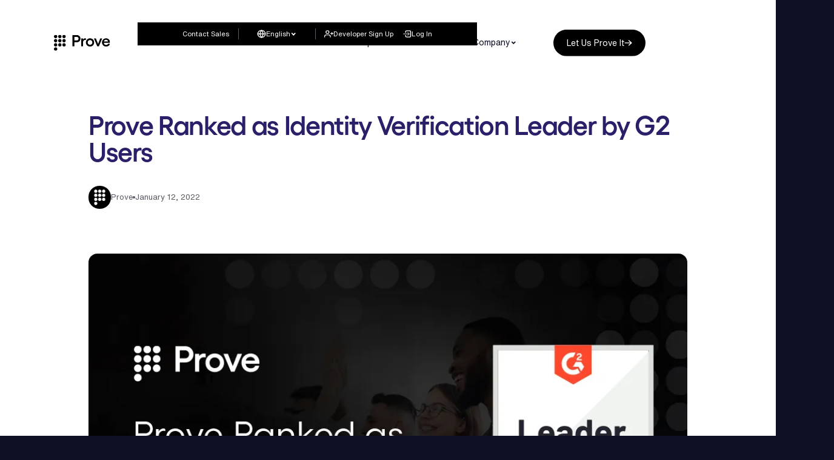

--- FILE ---
content_type: text/html
request_url: https://www.prove.com/blog/prove-ranked-as-identity-verification-leader-by-g2-users?utm_content=194124888&utm_medium=social&utm_source=linkedin&hss_channel=lcp-66766002
body_size: 31411
content:
<!DOCTYPE html><!-- Last Published: Tue Dec 23 2025 13:15:55 GMT+0000 (Coordinated Universal Time) --><html data-wf-domain="www.prove.com" data-wf-page="654b88f046428477ac335718" data-wf-site="6538d6c6199327061c993eb1" lang="en" data-wf-collection="654b88ef46428477ac3356d7" data-wf-item-slug="prove-ranked-as-identity-verification-leader-by-g2-users"><head><meta charset="utf-8"/><title>Prove Ranked as Identity Verification Leader by G2 Users</title><meta content="User ratings applaud Prove’s innovative technology solutions for identity authentication, identity verification, and fraud prevention" name="description"/><meta content="Prove Ranked as Identity Verification Leader by G2 Users" property="og:title"/><meta content="User ratings applaud Prove’s innovative technology solutions for identity authentication, identity verification, and fraud prevention" property="og:description"/><meta content="https://cdn.prod.website-files.com/6541324a91f919eeb68e9608/660439ce04e3550134b02926_61debdfd3e43f8dd08d26906_Website_950x640_G2%2520Leader%2520PR_edited.webp" property="og:image"/><meta content="Prove Ranked as Identity Verification Leader by G2 Users" property="twitter:title"/><meta content="User ratings applaud Prove’s innovative technology solutions for identity authentication, identity verification, and fraud prevention" property="twitter:description"/><meta content="https://cdn.prod.website-files.com/6541324a91f919eeb68e9608/660439ce04e3550134b02926_61debdfd3e43f8dd08d26906_Website_950x640_G2%2520Leader%2520PR_edited.webp" property="twitter:image"/><meta property="og:type" content="website"/><meta content="summary_large_image" name="twitter:card"/><meta content="width=device-width, initial-scale=1" name="viewport"/><link href="https://cdn.prod.website-files.com/6538d6c6199327061c993eb1/css/prove-s.shared.95ca17b62.min.css" rel="stylesheet" type="text/css"/><link href="https://fonts.googleapis.com" rel="preconnect"/><link href="https://fonts.gstatic.com" rel="preconnect" crossorigin="anonymous"/><script src="https://ajax.googleapis.com/ajax/libs/webfont/1.6.26/webfont.js" type="text/javascript"></script><script type="text/javascript">WebFont.load({  google: {    families: ["Lato:100,100italic,300,300italic,400,400italic,700,700italic,900,900italic"]  }});</script><script type="text/javascript">!function(o,c){var n=c.documentElement,t=" w-mod-";n.className+=t+"js",("ontouchstart"in o||o.DocumentTouch&&c instanceof DocumentTouch)&&(n.className+=t+"touch")}(window,document);</script><link href="https://cdn.prod.website-files.com/6538d6c6199327061c993eb1/65d71a48d55848c70ec43fc5_Favicon%2032x32.svg" rel="shortcut icon" type="image/x-icon"/><link href="https://cdn.prod.website-files.com/6538d6c6199327061c993eb1/65d71a08c93f03423b9d2f91_Favicon.svg" rel="apple-touch-icon"/><link href="https://www.prove.com/blog/prove-ranked-as-identity-verification-leader-by-g2-users" rel="canonical"/><meta name="google-site-verification" content="1-R75X6lnL06m7n2kw_1WtB0wQ4J4-QxsCWFpjcDhXo"/>

<!-- Finsweet Cookie Consent -->
<script async src="https://cdn.jsdelivr.net/npm/@finsweet/cookie-consent@1/fs-cc.js" fs-cc-mode="opt-in" fs-cc-consentmode="true"></script>
<!-- [Attributes by Finsweet] CMS Tabs -->
<script async src="https://cdn.jsdelivr.net/npm/@finsweet/attributes-cmstabs@1/cmstabs.js"></script>

<!-- Pixel -->
<script type="text/javascript">
    adroll_adv_id = "5Y2HY26GY5E3HCFVU2IY2G";
    adroll_pix_id = "6FSJTSQL6BHTRFFJRLXXKS";
    adroll_version = "2.0";

    (function(w, d, e, o, a) {
        w.__adroll_loaded = true;
        w.adroll = w.adroll || [];
        w.adroll.f = [ 'setProperties', 'identify', 'track', 'identify_email', 'get_cookie' ];
        var roundtripUrl = "https://s.adroll.com/j/" + adroll_adv_id
                + "/roundtrip.js";
        for (a = 0; a < w.adroll.f.length; a++) {
            w.adroll[w.adroll.f[a]] = w.adroll[w.adroll.f[a]] || (function(n) {
                return function() {
                    w.adroll.push([ n, arguments ])
                }
            })(w.adroll.f[a])
        }

        e = d.createElement('script');
        o = d.getElementsByTagName('script')[0];
        e.async = 1;
        e.src = roundtripUrl;
        o.parentNode.insertBefore(e, o);
    })(window, document);
    adroll.track("pageView");
</script>

<script>
var Eli5UtmCookieDomainOverride = '.prove.com';
</script>
<script src="https://utm-tracking-plugin.eli5.dev/utm-tracking-plugin/utm-tracking.js" type="text/javascript" async></script>

<script src="https://cmp.osano.com/rfx34YFnUR/759b24f3-83cf-4fe0-8447-f95938ed4210/osano.js"></script>

<!-- G2 script -->
<script>(function (c, p, d, u, id, i) {
id = ''; // Optional Custom ID for user in your system
u = 'https://tracking-api.g2.com/attribution_tracking/conversions/' + c + '.js?p=' + encodeURI(p) + '&e=' + id;
i = document.createElement('script');
i.type = 'application/javascript';
i.async = true;
i.src = u;
d.getElementsByTagName('head')[0].appendChild(i);
}("5163", document.location.href, document));</script>


<!-- ANALYTICS START -->

<!-- Google Tag Manager -->
<script type="fs-cc" fs-cc="analytics" >(function(w,d,s,l,i){w[l]=w[l]||[];w[l].push({'gtm.start':
new Date().getTime(),event:'gtm.js'});var f=d.getElementsByTagName(s)[0],
j=d.createElement(s),dl=l!='dataLayer'?'&l='+l:'';j.async=true;j.src=
'https://www.googletagmanager.com/gtm.js?id='+i+dl;f.parentNode.insertBefore(j,f);
})(window,document,'script','dataLayer','GTM-WZ72F5Z');</script>
<!-- End Google Tag Manager -->

<!-- ClickCease.com tracking-->
   <script type="text/javascript">
    var script = document.createElement('script');
    script.async = true;
    script.type = 'text/javascript';
    script.src = 'https://www.clickcease.com/monitor/stat.js';
    document.head.appendChild(script);
</script>
     <noscript>
     <a href='https://www.clickcease.com' rel='nofollow'><img src='https://monitor.clickcease.com' alt='ClickCease'/></a>
     </noscript>
<!-- ClickCease.com tracking-->

<!-- ANALYTICS END -->


<script type="text/javascript" src="https://cdn.weglot.com/weglot.min.js"></script>
<script>
    Weglot.initialize({
        api_key: 'wg_f301d8150c50878af182a3eda59fa68e6'
    });
</script>

<!-- SWIPER - CSS -->
<link
  rel="stylesheet"
  href="https://cdn.jsdelivr.net/npm/swiper@11/swiper-bundle.min.css"
/>

<style>
/* zoom out to 93% from 991px width up */
@media only screen and (min-width: 991px) { body { zoom: 93%; } }
body { -webkit-font-smoothing: antialiased; -moz-osx-font-smoothing: grayscale; -o-font-smoothing: antialiased; }
.w-webflow-badge { display: none !important; }
</style>

<!-- Hotjar Tracking Code for Prove Docs -->
<script>
    (function(h,o,t,j,a,r){
        h.hj=h.hj||function(){(h.hj.q=h.hj.q||[]).push(arguments)};
        h._hjSettings={hjid:5191521,hjsv:6};
        a=o.getElementsByTagName('head')[0];
        r=o.createElement('script');r.async=1;
        r.src=t+h._hjSettings.hjid+j+h._hjSettings.hjsv;
        a.appendChild(r);
    })(window,document,'https://static.hotjar.com/c/hotjar-','.js?sv=');
</script>

<!-- Combined UTM script START -->
<script>
    // --- Configuration ---
    const utmKeys = ['utm_source', 'utm_medium', 'utm_campaign', 'utm_content', 'utm_term', 'utm_id'];
    const cookieName = '_eli5_utm_tracking_variables';
    const cookieDays = 30;

    // --- Helper Functions ---
    function setCookie(name, value, days) {
        const expires = new Date();
        expires.setTime(expires.getTime() + days * 24 * 60 * 60 * 1000);
        const cookieString = `${name}=${encodeURIComponent(value)}; expires=${expires.toUTCString()}; path=/; SameSite=Lax`;
        document.cookie = cookieString;
        console.log(`[setCookie] ${cookieString}`);
    }

    function getCookie(name) {
        const nameEQ = name + "=";
        const ca = document.cookie.split(';');
        for (let c of ca) {
            c = c.trim();
            if (c.indexOf(nameEQ) === 0) {
                const value = decodeURIComponent(c.substring(nameEQ.length));
                console.log(`[getCookie] ${name}: ${value}`);
                return value;
            }
        }
        return null;
    }

    function removeUTMsFromURL() {
        try {
            const url = new URL(window.location.href);
            let changed = false;
            utmKeys.forEach(key => {
                if (url.searchParams.has(key)) {
                    url.searchParams.delete(key);
                    changed = true;
                    console.log(`[removeUTMsFromURL] Removed ${key}`);
                }
            });

            if (changed) {
                let newUrl = url.pathname + (url.searchParams.toString() ? `?${url.searchParams.toString()}` : '') + url.hash;
                history.replaceState({}, document.title, newUrl);
                console.log(`[removeUTMsFromURL] URL cleaned to: ${newUrl}`);
            }
        } catch (e) {
            console.error(`[removeUTMsFromURL] Error:`, e);
        }
    }

    // --- Core Logic ---
    function handleUTMsLogic() {
        console.log(`[handleUTMsLogic] Starting...`);
        const initialUrl = new URL(window.location.href);
        const referrerUrl = document.referrer ? new URL(document.referrer) : null;
        let trackingVariables = {};

        // 1. Check for existing cookie
        const existingCookie = getCookie(cookieName);
        if (existingCookie) {
            try {
                trackingVariables = JSON.parse(existingCookie);
                console.log('RESTORING EXISTING UTM COOKIE:', trackingVariables);
            } catch (e) {
                console.error('ERROR PARSING EXISTING COOKIE:', e.message);
            }
        }

        // 2. Check current URL for UTMs
        let hasUtmsInUrl = false;
        utmKeys.forEach(key => {
            const val = initialUrl.searchParams.get(key);
            if (val) {
                trackingVariables[key] = val;
                hasUtmsInUrl = true;
                console.log(`[UTM] Found in URL: ${key} = ${val}`);
            }
        });

        // 3. If no UTMs in URL, check the referrer
        if (!hasUtmsInUrl && referrerUrl && referrerUrl.search.includes('utm_')) {
            console.log(`[UTM] No UTMs in URL, checking referrer: ${document.referrer}`);
            utmKeys.forEach(key => {
                const val = referrerUrl.searchParams.get(key);
                if (val) {
                    trackingVariables[key] = val;
                    console.log(`[UTM] Found in Referrer: ${key} = ${val}`);
                }
            });
        }

        // 4. Update the combined cookie
        if (Object.keys(trackingVariables).length > 0) {
            setCookie(cookieName, JSON.stringify(trackingVariables), cookieDays);
            console.log('FINAL UTM COOKIE SET:', trackingVariables);
        } else {
            console.log('NO UTM DATA FOUND OR SET.');
        }

        // 5. Populate form fields based on the final tracking variables
        function populateFormFields() {
            console.log(`[populateFormFields] Running...`);
            const utmData = trackingVariables;
            let count = 0;
            utmKeys.forEach(key => {
                const fields = document.querySelectorAll(`input[name="${key}"]`);
                fields.forEach(field => {
                    const val = utmData[key] || '';
                    field.value = val;
                    console.log(`[populateFormFields] Set "${key}" → "${val}"`);
                    count++;
                });
            });

            const pageField = document.getElementById('pageUrl');
            if (pageField) {
                pageField.value = window.location.href;
                console.log(`[populateFormFields] Set pageUrl → ${window.location.href}`);
                count++;
            }
            console.log(`[populateFormFields] Fields populated: ${count}`);
        }

        // 6. Listen for forms and populate fields
        window.addEventListener('message', event => {
            if (event.data?.type === 'hsFormCallback' && event.data.eventName === 'onFormReady') {
                console.log(`[HubSpot] Form ready (${event.data.id}) → Populating UTMs`);
                populateFormFields();
            }
        });
        populateFormFields();
    }

    // --- Init ---
    // Defer the main logic until the DOM is ready to ensure all elements are available
    if (typeof Webflow !== 'undefined' && Webflow.push) {
        console.log(`[Init] Webflow detected → deferring handleUTMsLogic`);
        Webflow.push(() => {
            handleUTMsLogic();
            removeUTMsFromURL(); // This runs only after the main logic
        });
    } else {
        console.log(`[Init] Webflow not detected → running after DOMContentLoaded`);
        document.addEventListener('DOMContentLoaded', () => {
            handleUTMsLogic();
            removeUTMsFromURL(); // This runs only after the main logic
        });
    }
</script>
<!-- Combined UTM script END -->


<!-- Universal UTM Tracking Script for Webflow + HubSpot -->
<!--
<script>
// --- Configuration ---
const utmKeys = ['utm_source', 'utm_medium', 'utm_campaign', 'utm_content', 'utm_term', 'utm_id'];
const cookieDays = 30;

// --- Capture initial search string for early UTM parsing ---
const initialUrlSearchWithUTMs = window.location.search;
console.log(`[Early Capture] Initial URL search: ${initialUrlSearchWithUTMs}`);

// --- Helper Functions ---
function setCookie(name, value, days) {
    const expires = new Date();
    expires.setTime(expires.getTime() + days * 86400000);
    const cookieString = `${name}=${encodeURIComponent(value)}; expires=${expires.toUTCString()}; path=/; SameSite=Lax`;
    document.cookie = cookieString;
    console.log(`[setCookie] ${cookieString}`);
}

function getCookie(name) {
    const nameEQ = name + "=";
    const ca = document.cookie.split(';');
    for (let c of ca) {
        c = c.trim();
        if (c.indexOf(nameEQ) === 0) {
            const value = decodeURIComponent(c.substring(nameEQ.length));
            console.log(`[getCookie] ${name}: ${value}`);
            return value;
        }
    }
    return null;
}

function removeUTMsFromURL() {
    try {
        const url = new URL(window.location.href);
        let changed = false;
        utmKeys.forEach(key => {
            if (url.searchParams.has(key)) {
                url.searchParams.delete(key);
                changed = true;
                console.log(`[removeUTMsFromURL] Removed ${key}`);
            }
        });

        if (changed) {
            let newUrl = url.pathname + (url.searchParams.toString() ? `?${url.searchParams.toString()}` : '') + url.hash;
            history.replaceState({}, document.title, newUrl);
            console.log(`[removeUTMsFromURL] URL cleaned to: ${newUrl}`);
        }
    } catch (e) {
        console.error(`[removeUTMsFromURL] Error:`, e);
    }
}

function storeUTMsFromURLToCookies(search) {
    const params = new URLSearchParams(search);
    let found = false;
    utmKeys.forEach(key => {
        const val = params.get(key);
        if (val) {
            setCookie(key, val, cookieDays);
            found = true;
        }
    });
    if (!found) console.log(`[storeUTMsFromURLToCookies] No UTMs found`);
}

function storeUTMsToLocalStorageFromCookies() {
    const data = {};
    let found = false;
    utmKeys.forEach(key => {
        const val = getCookie(key);
        if (val) {
            data[key] = val;
            found = true;
        }
    });
    if (found) {
        data.expiry = new Date(Date.now() + cookieDays * 86400000).toISOString();
        localStorage.setItem('utmData', JSON.stringify(data));
        console.log(`[storeUTMsToLocalStorageFromCookies] Saved to localStorage`, data);
    }
}

function populateFormFields() {
    console.log(`[populateFormFields] Running...`);
    const utmData = JSON.parse(localStorage.getItem('utmData') || '{}');
    let count = 0;

    utmKeys.forEach(key => {
        const fields = document.querySelectorAll(`input[name="${key}"]`);
        fields.forEach(field => {
            let val = getCookie(key);
            if (!val) {
                val = utmData[key] || '';
                console.log(`[populateFormFields] Using localStorage fallback for ${key}: ${val}`);
            }
            field.value = val;
            console.log(`[populateFormFields] Set "${key}" → "${val}"`);
            count++;
        });
    });

    // Optional: set full page URL to hidden input with id="pageUrl"
    const pageField = document.getElementById('pageUrl');
    if (pageField) {
        pageField.value = window.location.href;
        console.log(`[populateFormFields] Set pageUrl → ${window.location.href}`);
        count++;
    }

    console.log(`[populateFormFields] Fields populated: ${count}`);
}

// --- Core Logic ---
function handleUTMsLogic() {
    console.log(`[handleUTMsLogic] Starting...`);

    if (initialUrlSearchWithUTMs) {
        storeUTMsFromURLToCookies(initialUrlSearchWithUTMs);
    } else if (document.referrer && document.referrer.includes('utm_')) {
        const referrerUrl = new URL(document.referrer);
        console.log(`[handleUTMsLogic] Referrer fallback: ${document.referrer}`);
        storeUTMsFromURLToCookies(referrerUrl.search);
    }

    storeUTMsToLocalStorageFromCookies();

    // Listen for any HubSpot form becoming ready
    window.addEventListener('message', event => {
        if (event.data?.type === 'hsFormCallback' && event.data.eventName === 'onFormReady') {
            console.log(`[HubSpot] Form ready (${event.data.id}) → Populating UTMs`);
            populateFormFields();
        }
    });

    // Also populate immediately in case forms are already in DOM (rare, but possible)
    populateFormFields();

    console.log(`[handleUTMsLogic] Done`);
}

// --- Init ---
console.log(`[Init] Removing UTMs from URL...`);
removeUTMsFromURL();

if (typeof Webflow !== 'undefined' && Webflow.push) {
    console.log(`[Init] Webflow detected → deferring handleUTMsLogic`);
    Webflow.push(() => handleUTMsLogic());
} else {
    console.log(`[Init] Webflow not detected → running after DOMContentLoaded`);
    document.addEventListener('DOMContentLoaded', handleUTMsLogic);
}
</script>
-->


<!-- UTM -->
<!--
<script>
const utmDataRaw = localStorage.getItem('utmData');
if (utmDataRaw) {
const utmData = JSON.parse(utmDataRaw);
Object.entries(utmData).forEach(([key, value]) => {
const input = document.querySelector(input[name="${key}"]);
if (input) {
input.value = value;
console.log(Filled ${key}: ${value});
} else {
console.log(No input found for ${key});
}
});
} else {
console.log('No utmData found in localStorage');
}
</script>
--><script type="application/ld+json">
{
  "@context": "https://schema.org",
  "@type": "Article",
  "image": "https://cdn.prod.website-files.com/6541324a91f919eeb68e9608/660439ce04e3550134b02926_61debdfd3e43f8dd08d26906_Website_950x640_G2%2520Leader%2520PR_edited.webp",
  "description": "",
	"headline": "",
  "url": "prove-ranked-as-identity-verification-leader-by-g2-users"
}
</script></head><body><div class="css-wrap"><div class="fluid-css w-embed"><style>
  /* 19px */
  html { font-size: 1.1875rem; }
  /* 18px - 19px */
  @media screen and (max-width:2100px) { html { font-size: calc(0.4583333333333336rem + 0.5555555555555554vw); } }
  /* 16px - 18px */
  @media screen and (max-width:1920px) { html { font-size: calc(0.75rem + 0.31250000000000006vw); } }
	/* 12.75px - 16px */
  @media screen and (max-width:1280px) { html { font-size: calc(0.10034602076124588rem + 1.1245674740484426vw); } }
	/* 14px - 16px */
  @media screen and (max-width:991px) { html { font-size: calc(0.758056640625rem + 0.390625vw); } }
  /* 12px - 14px */
  @media screen and (max-width:479px) { html { font-size: calc(0.7494769874476988rem + 0.8368200836820083vw); } }
</style></div><div desktop="hidden" class="util-css w-embed"><style>
* a { 
	text-decoration: none;
	color: inherit; 
}
[position="relative"] { position: relative; }
[pointer-events="none"] { pointer-events: none; }
[user-select="none"] { user-select: none; }
[overflow-x="hidden"] { overflow-x: hidden; }
[overflow-x="scroll"] { overflow-x: scroll; }
[overflow="hidden"] { overflow: hidden; }
[overflow="visible"] { overflow: visible; }
/* images */
[object-fit="cover"] { object-fit: cover;}
[object-fit="contain"] { object-fit: contain;}
/* full width */
[data-width="100"] { width: 100%; }

.no-scroll { overflow: hidden; }

[data-border="circle"] { border-radius: 50%; }
[data-border-style="1-solid-grey"] { border: 1px solid #e8e9ea; }

[text-lines="7"] {
  display: -webkit-box;
  -webkit-line-clamp: 7;
  -webkit-box-orient: vertical;
  overflow: hidden;
}

[text-lines="4"] {
  display: -webkit-box;
  -webkit-line-clamp: 4;
  -webkit-box-orient: vertical;
  overflow: hidden;
}

[text-lines="3"] {
  display: -webkit-box;
  -webkit-line-clamp: 3;
  -webkit-box-orient: vertical;
  overflow: hidden;
}

[text-lines="2"] {
  display: -webkit-box;
  -webkit-line-clamp: 2;
  -webkit-box-orient: vertical;
  overflow: hidden;
}

/*opacity*/
[opacity="0-1"] { opacity: 0.1; }
[opacity="0-2"] { opacity: 0.2; }
[opacity="0-3"] { opacity: 0.3; }
[opacity="0-4"] { opacity: 0.4; }
[opacity="0-5"] { opacity: 0.5; }
[opacity="0-6"] { opacity: 0.6; }
[opacity="0-7"] { opacity: 0.7; }
[opacity="0-8"] { opacity: 0.8; }
[opacity="0-9"] { opacity: 0.9; }
[opacity="1"] { opacity: 1; }

/* padding */
[pd-left="1"] { padding-left: 1rem; }
[pd-right="1"] { padding-right: 1rem; }

/* why prove tab */
.case-study-menu-tab { overflow-x: scroll; }

[display="none"] { display: none; }
/* from tablet up */
@media only screen and (min-width: 991px) {
	body, html { overscroll-behavior-y: none; }
	[desktop="hidden"] { display: none; }
}

/* flex wrap */
[flex-wrap="wrap"] { flex-wrap: wrap; }
/* alignment */
[flex-center="center"] { 
	display: flex; 
	align-items: center; 
  justify-content: center;  
}

[flex-center="start"] { 
	display: flex; 
	align-items: center; 
  justify-content: start;  
}
/*GAP vert and horizontal*/
[gap="0"] { gap: 0rem; }
[gap="0-25"] { gap: 0.25rem; }
[gap="0-5"] { gap: 0.5rem; }
[gap="0-75"] { gap: 0.75rem; }
[gap="1"] { gap: 1rem; }
[gap="1-25"] { gap: 1.25rem; }
[gap="1-5"] { gap: 1.5rem; }
[gap="1-75"] { gap: 1.75rem; }
[gap="2"] { gap: 2rem; }
[gap="2-5"] { gap: 2.5rem; }
[gap="3"] { gap: 3rem; }
[gap="3-5"] { gap: 3.5rem; }
[gap="4"] { gap: 4rem; }
[gap="5"] { gap: 5rem; }
[gap="6"] { gap: 6rem; }
[gap="7"] { gap: 7rem; }

/*GAP custom*/
[gap="1-5+5"] { gap: 1.5rem 1rem; }

/* flex order */
[order="1"] { order: 1; }
[order="2"] { order: 2; }
[order="3"] { order: 3; }
[order="4"] { order: 4; }
[order="5"] { order: 5; }
[order="6"] { order: 6; }
[order="7"] { order: 7; }
[order="8"] { order: 8; }

[z-index="-1"] { z-index: -1; }
[z-index="1"] { z-index: 1; }
[z-index="2"] { z-index: 2; }

/* from tablet down */
@media only screen and (max-width: 991px) {
	[touch="hidden"] { display: none; }
	[touch="padding-0"] { padding: 0; }
	[touch="border-0"] { border: 0; }
	/* flex order */
  [touch-order="1"] { order: 1; }
  [touch-order="2"] { order: 2; }
  [touch-order="3"] { order: 3; }
  [touch-order="4"] { order: 4; }
  [touch-order="5"] { order: 5; }
  [touch-order="6"] { order: 6; }
  [touch-order="7"] { order: 7; }
  [touch-order="8"] { order: 8; }
}

@media only screen and (max-width: 767px) {
	[landscape="hidden"] { display: none; }
}

/* text columns */
[text-columns="2"] {
	column-count: 2;
  column-gap: 1rem;
}
@media only screen and (max-width: 767px) {
	[text-columns="2"] {
		column-count: 1;
  	column-gap: 1rem;
	}
}

/* button style */
.btn-large {
	padding: 1.125rem 2rem; 
	font-size: 1.125rem;
}

[fs-cc="banner"], .cookie-banner { z-index: 100 !important; }

.u-highlight-yellow::after {
	content: '';
	position: absolute;	
  top: 0%; 
	left: -3.5%; 
	width: 108%;
	height: 105%;
	border-radius: 1.5rem;
	z-index: -2;
	background-color: #FFE81A;
}

.u-section-title h1,
.u-section-title h2,
.u-section-title h3,
.u-section-title h4,
.u-section-title h5,
.u-section-title h6,
.u-section-title p, 
.u-section-title blockquote,
.u-section-title em,
.u-section-title strong,
.u-section-title a {
	font-size: inherit !important;
	font-family: inherit !important;
	font-weight: inherit !important;
	color: inherit !important;
	letter-spacing: inherit !important;
  line-height: inherit !important;
	margin: 0 !important;
}

.g_btn_slot .button-main-white {
	display: inline-flex;
}

[data-hide="d"] {display: none;}
[data-hide="t"] {display: none;}
[data-hide="l"] {display: none;}
[data-hide="p"] {display: none;}


.space-24 + p,
.space-24 + div {
	margin-bottom: 1.5rem;
}
</style></div><div class="effects-css w-embed"><style>
[drop-shadow-strength="5"] { 
	box-shadow: 0px 147px 59px -10px rgba(0, 0, 0, 0.02), 0px 37px 37px -10px rgba(0, 0, 0, 0.10), 0px 9px 20px -10px rgba(0, 0, 0, 0.12);
}

[drop-shadow-strength="4"] { 
	box-shadow: 0px 70px 59px -10px rgba(0, 0, 0, 0.02), 0px 4px 20px -10px rgba(0, 0, 0, 0.12);
}

/* gradients */
.gradient-white-purple {
  background: linear-gradient(0deg, #98A4F7 0%, #DADFFC 100%);
  background-clip: text;
  -webkit-background-clip: text;
  -webkit-text-fill-color: transparent;
}

[gradient="1"] {
	background: radial-gradient(222.52% 141.42% at 0% 0%, rgba(192, 166, 252, 0.44) 0%, rgba(155, 113, 251, 0.06) 47.5%, rgba(155, 113, 251, 0.44) 100%);
	box-shadow: 0px 147px 59px -10px rgba(0, 0, 0, 0.02), 0px 37px 37px -10px rgba(0, 0, 0, 0.10), 0px 9px 20px -10px rgba(0, 0, 0, 0.12);
	backdrop-filter: blur(35px);
}

[gradient="2"] {
	background: radial-gradient(92.99% 100.08% at 50% 0%, rgba(129, 77, 250, 0.20) 0%, rgba(39, 41, 52, 0.20) 100%), rgba(255, 255, 255, 0.04);
}

[gradient="4"] { 
	background: radial-gradient(50.05% 50.05% at 50% 0%, #2A206A 0%, rgba(42, 32, 106, 0.00) 100%);
}

[gradient="5"] {
	/* used on milestones */
	background: linear-gradient(90deg, #814DFA 0%, #00EAD0 84%, #0E1026 100%);
}

[gradient="6"] {
	background: radial-gradient(50.05% 50.05% at 50% 0%, #2A206A 0%, rgba(42, 32, 106, 0.00) 100%);
}

[gradient="image-1"]{
	background-image: url('https://cdn.prod.website-files.com/6538d6c6199327061c993eb1/65a9fec6d080245b76e2d835_Frame%201000004861%20(3).webp');
  background-position: 50% 50%;
  background-size: 180%;
}

[gradient="image-2"]{
	background-image: url('https://cdn.prod.website-files.com/6538d6c6199327061c993eb1/65dd1aabc9ae7246573abe86_Whitepapers.png');
  background-position: 50% 50%;
  background-size: cover;
	background-repeat: no-repeat; 
}

/* gradient pre-fill business */
.solutions_gradient:first-child {
  border-radius: 431.869px;
  opacity: 0.6;
  background: radial-gradient(50% 50% at 50% 50%, #C0A6FC 44.79%, rgba(227, 216, 254, 0.00) 100%);
  filter: blur(79.97570037841797px);
  }
.solutions_gradient:last-child {
	border-radius: 431.869px;
  opacity: 0.6;
  background: radial-gradient(50% 50% at 50% 50%, rgba(2, 184, 252, 0.42) 44.79%, rgba(2, 184, 252, 0.00) 100%);
  filter: blur(79.97570037841797px);
}

/* border */
[data-border="grey"] { border: 1px solid #E8E9EA; }

span.u-purple-gradient,
.u-purple-gradient strong, 
.u-purple-gradient em {
		-webkit-text-fill-color: transparent;
		background-image: linear-gradient(90deg, var(--primary--purple-400), var(--primary--purple-400) 23%, #fff);
    -webkit-background-clip: text;
    background-clip: text;
    font-style: normal !important;
		font-weight: inherit !important;
}

span.u-light-blue-gradient,
.u-light-blue-gradient strong, 
.u-light-blue-gradient em {
		-webkit-text-fill-color: transparent;
		background-image: linear-gradient(180deg, #fff, #fff 23%, var(--text-gradient--white-light-blue));
    -webkit-background-clip: text;
    background-clip: text;
    font-style: normal !important;
		font-weight: inherit !important;
}

span.u-dark-purple-gradient,
.u-dark-purple-gradient strong, 
.u-dark-purple-gradient em {
		-webkit-text-fill-color: transparent;
		background-image: linear-gradient(138deg, var(--text-gradient--purple-purple) 0%, var(--black));
    -webkit-background-clip: text;
    background-clip: text;
    font-style: normal !important;
		font-weight: inherit !important;
}
</style></div><div class="nav-css w-embed"><style>
[loader-color="light"] { background-color: #F7FAFD; }
[loader-color="dark-blue"] { background-color: #0e1026; }

/* burger menu anim */
@media only screen and (max-width: 991px) {
  .navbar_menu-button.is-closed .navbar_menu-line.is-top { 
    transform: translate(0px, -0.35rem) rotate(0deg); 
  }
  .navbar_menu-button.is-closed .navbar_menu-line.is-middle { 
    transform: scaleX(1) rotate(0deg); 
  }
  .navbar_menu-button.is-closed .navbar_menu-line.is-bottom { 
    transform: translate(0px, 0.35rem) rotate(0deg); 
  }
	
	.chevron.is-active {
    transform: rotateX(180deg);
  }
}

@media only screen and (min-width: 991px) {
  .navbar_drop-item:hover .body-16, 
	[edit="e"] .body-16 { color: #7F79A6; }
	
  .navbar_drop-item:hover .chevron,
  [edit="e"] .chevron {
    transform: rotateX(180deg);
		color: #7F79A6;
  }

  .navbar_drop-item:hover .navbar_drop-panel-item,
	[edit="e"] .navbar_drop-panel-item {
    transform: scale(1) translate(0px, 0%);
    opacity: 1; 
  }

  .navbar_drop-panel-item {
    top: calc(100% - 2rem); 
  }

  .navdrop_opacity { transition-delay: 200; }

  .navbar_drop-item:hover .navdrop_opacity, 
  [edit="e"] .navdrop_opacity { 
    opacity: 1; 
  }

	.navbar.nav-scrolled .navbar_full-bg {
    border-radius: 0rem;
    transform: scale3d(1, 1, 1);
	}
	.navbar.nav-scrolled .navbar_bottom {
		margin-top: 0rem;
	}
	.navbar.nav-scrolled .navbar_menu { 
		box-shadow: 0 0 0 0 transparent; 
    background-color: white;
	}
	
	.navbar_menu-bg { transition-delay: 600ms; }

	.navbar.nav-scrolled .navbar_menu-bg { 
		background-color: white;
		box-shadow: 0 0 0 0 transparent; 
	}
	.navbar_menu:hover .navbar_menu-bg { 
		background-color: white;
		box-shadow: 0 0 0 0 transparent; 
		transition-delay: 0ms;
	}
}

[data-nav-banner] .arrow-white {
	transition: transform 250ms ease-in-out;
}

@media only screen and (min-width: 991px) {
	[data-nav-banner]:hover {
		background-color: var(--text-gradient--purple-purple);
	}

	[data-nav-banner]:hover .arrow-white {
		transform: translateX(100%);
	}
}

/*
[data-nav-banner] {
	visibility: hidden;
  opacity: 0; 
  animation: fadeIn 2s ease-in-out forwards; 
	animation-delay: 1
}

@keyframes fadeIn {
  from {
    opacity: 0;
		visibility: hidden;
  }
  to {
    opacity: 1;	
		visibility: visible;
  }
}
*/
</style></div><div class="anim-css w-embed"><style>
/* loader */
.loader {
	animation-timing-function: cubic-bezier(.075, .82, .165, 1);
	animation-duration: 2s;
	animation-fill-mode: forwards;
  animation-name: fade-loader;
	animation-delay: 2000ms; 
}

@keyframes fade-loader {
  from {
		opacity: 1;
  }
  to {
		opacity: 0;
  }
}

[data-stagger] { 
	transform: translateY(20%);
	opacity: 0;
	animation-timing-function: cubic-bezier(.075, .82, .165, 1);
	animation-duration: 400ms;
	animation-fill-mode: forwards;
  animation-name: stagger;
}

@keyframes stagger {
  from {
		transform: translateY(50%);
		opacity: 0;
  }
  to {
		transform: translateY(0%);
		opacity: 1;
  }
}

[data-stagger="1"] { animation-delay: 1800ms; }
[data-stagger="2"] { animation-delay: 2000ms; }
[data-stagger="3"] { animation-delay: 2200ms; }
[data-stagger="4"] { animation-delay: 2400ms; }
[data-stagger="5"] { animation-delay: 2600ms; }
[data-stagger="6"] { animation-delay: 2800ms; }

/* circles */
.orbit_gradient:nth-child(1) {
  animation-timing-function: cubic-bezier(.075, .82, .165, 1);
	animation-duration: 4s;
	animation-iteration-count: infinite;
  animation-name: pulse;
}

.orbit_gradient:nth-child(2) {
  animation-timing-function: cubic-bezier(.075, .82, .165, 1);
	animation-duration: 4s;
	animation-delay: 500ms;
	animation-iteration-count: infinite;
  animation-name: pulse;
}

@keyframes pulse {
  from {
		transform: scale(1.1);
		opacity: 1;
  }
  to {
		transform: scale(1.7);
		opacity: 0;
  }
}

.is-gradient-1 {
  animation-timing-function: linear;
	animation-duration: 7s;
	animation-delay: 1000ms;
	animation-iteration-count: infinite;
  animation-name: pulse-2;
}
.is-gradient-2 {
  animation-timing-function: linear;
	animation-duration: 9s;
	animation-delay: 500ms;
	animation-iteration-count: infinite;
  animation-name: pulse-2;
}
.is-gradient-3 {
  animation-timing-function: linear;
	animation-duration: 11s;
	animation-delay: 0ms;
	animation-iteration-count: infinite;
  animation-name: pulse-2;
}

@keyframes pulse-2 {
  0% {
		transform: scale(1);
  }
  50% {
		transform: scale(0.5);
  }
	100% {
		transform: scale(1);
  }
}
/* pinnacle rings */
:root {
	--ring-animation: ring-scale cubic-bezier(.39, .575, .565, 1) 4000ms infinite;
}
.header-pinnacle_visual-spikes {
	animation: var(--ring-animation);
	animation-delay: 800ms;
}
.header-pinncale_visual-ring.is-ring-1, [anim-ring="1"] {
  animation: var(--ring-animation);
}
.header-pinncale_visual-ring.is-ring-2, [anim-ring="2"] {
  animation: var(--ring-animation);
	animation-delay: 200ms;
}
.header-pinncale_visual-ring.is-ring-3, [anim-ring="3"] {
  animation: var(--ring-animation);
	animation-delay: 400ms;
}
.header-pinncale_visual-ring.is-ring-4, [anim-ring="4"] {
  animation: var(--ring-animation);
	animation-delay: 600ms;
}
.header-pinncale_visual-ring.is-ring-5, [anim-ring="5"] {
  animation: var(--ring-animation);
	animation-delay: 800ms;
}

@keyframes ring-scale {
	0% { transform: scale(1) }
  50% { transform: scale(0.75) }
	100% { transform: scale(1) }
}

/* pinnacle items */
:root { --pinnacle-item-animation: float-1 ease-out 2000ms infinite; }

[anim="float-1"] {animation: float-1 ease-out 2000ms infinite; }
[anim="float-2"] {animation: float-2 ease-out 4000ms infinite; }

.header-pinnacle_visual-item { animation: var(--pinnacle-item-animation); }
.header-pinnacle_visual-item.is-pre-fill { animation-delay: 2000ms; }
.header-pinnacle_visual-item.is-identity { animation-delay: 4000ms; }
.header-pinnacle_visual-item.is-auth { animation-delay: 6000ms; }
.header-pinnacle_visual-item.is-identity-manager { animation-delay: 8000ms; }

@keyframes float-1 {
	0% { transform: translateY(0rem); }
  50% { transform: translateY(-0.5rem); }
	100% { transform: translateY(0rem); }
}

@keyframes float-2 {
	0% { transform: translateY(1rem); }
  50% { transform: translateY(0rem); }
	100% { transform: translateY(1rem); }
}

/* chat dots */
[chat-dots] .body-16 { opacity: 0; }
[chat-dots] .body-16:nth-child(1) { animation: dot-fade ease-out 900ms infinite; }
[chat-dots] .body-16:nth-child(2) { animation: dot-fade ease-out 900ms infinite; animation-delay: 300ms; }
[chat-dots] .body-16:nth-child(3) { animation: dot-fade ease-out 900ms infinite; animation-delay: 300ms; }


@keyframes dot-fade {
	0% { opacity: 0; }
  50% { opacity: 1; }
	100% { opacity: 0; }
}

/* circle stat */
.solutions_svg {
  display: block;
  margin: 10px auto;
 	width: 100%;
	height: 100%; 
}

.solutions_svg .circle {
  fill: none;
  stroke-width: 4;
  stroke-linecap: round;
}

.solutions_svg .circle:first-child {
	 stroke: #E8E9EA; 
	 opacity: 0.1; 
}

.solutions_svg .circle:last-child {
	 stroke: var(--secondary--green);
	 animation: progress 1.8s ease-out forwards;
	 animation-play-state: running;
}

.circ-paused .solutions_svg .circle:last-child {
	 animation-play-state: paused;
}

.solutions-stats-circle_svg.is-purple .circle.grey{ 
	stroke: #E8E9EA;
		 opacity: 1; 
}

.solutions-stats-circle_svg.is-purple .circle:last-child{ 
	stroke: var(--text-gradient--purple-purple);
	animation: progress 1.8s ease-out forwards;
	animation-play-state: running;
}

@keyframes progress {
  0% {
    stroke-dasharray: 0 100;
  }
}
</style></div><div class="hover-css w-embed"><style>
@media only screen and (min-width: 991px) {
	/* tool tip */
	[hover]:hover .tool-tip_content { opacity: 1; }

  [hover]:hover .card-arrow-circ {
    background-color: white;
    color: #0e1026;
  }

	[hover]:hover .card-arrow-circ.is-industries {
    background-color: rgba(42, 32, 106, 0.1);
    color: #2A206A;
  }

	[hover]:hover .card-gradient {
		transform: translateY(0%) scale(1.3);	
    opacity: 0.4;
	}
	
	/*arrow link*/
	[hover]:hover .arrow-link_arrow {
		transform: translateX(0%);
	}

	.solutions-pinnacle_card-text-wrap {
    display: -webkit-box;
    -webkit-line-clamp: 2;
    -webkit-box-orient: vertical;
    overflow: hidden;
	}
	[hover]:hover .solutions-pinnacle_card-text-wrap {
    display: -webkit-box;
    -webkit-line-clamp: 100;
    -webkit-box-orient: vertical;
    overflow: hidden;
		height: 11rem;
	}
	[hover]:hover .solutions-pinnacle_cta-img { opacity: 0.6; }
	[hover]:hover .solutions-pinnacle_cta-button { opacity: 1; }

}
</style></div><div class="auto-tabs-css w-embed"><style>
/* TAB 1 */
@property --percentage1 {
  initial-value: 0%;
  inherits: false;
  syntax: "<percentage>";
}
[chart-1] {
  background: conic-gradient(transparent var(--percentage1),rgba(0, 0, 0, 0.70)  0);
  animation: timer1 10000ms forwards linear;
}
@keyframes timer1 {
  to {
    --percentage1: 33.33%;
  }
}
/* TAB 2 */
@property --percentage2 {
  initial-value: 33.33%;
  inherits: false;
  syntax: "<percentage>";
}
[chart-2] {
  background: conic-gradient(transparent var(--percentage2),rgba(0, 0, 0, 0.70)  0);
  animation: timer2 10000ms forwards linear;
}
@keyframes timer2 {
  to {
    --percentage2: 66.66%;
  }
}
/* TAB 3 */
@property --percentage3 {
  initial-value: 66.66%;
  inherits: false;
  syntax: "<percentage>";
}

[chart-3] {
  background: conic-gradient(transparent var(--percentage3),rgba(0, 0, 0, 0.70)  0);
  animation: timer3 7000ms forwards linear;
}

@keyframes timer3 {
  to {
    --percentage3: 100%;
  }
}

.pre-fill-tabs_link-prog {
	transform: scaleX(0); 
	transition-duration: 400ms; 
}
.w--current .pre-fill-tabs_link-prog { 
	transform: scaleX(1); 
	transition-duration: 10000ms; 
 }

.w--tab-active .pre-fill-tabs_pane-circle-svg,
.w--current .pre-fill-tabs_pane-circle-svg { 
	 animation: tab-fade 600ms ease forwards;
}
.w--tab-active .pre-fill-tabs_pane-tag,
.w--current .pre-fill-tabs_pane-tag {
	animation: tab-fade 600ms ease forwards;
	animation-delay: 400ms;
}

.w--tab-active .pre-fill-tabs_pane-step-1-svg,
.w--current .pre-fill-tabs_pane-step-1-svg {
	animation: tab-fade 600ms ease forwards;
	animation-delay: 400ms;
}

.w--tab-active .pre-fill-tabs_pane-step-2-svg,
.w--current .pre-fill-tabs_pane-step-2-svg {
	animation: tab-fade 600ms ease forwards;
	animation-delay: 7000ms;
}

.w--tab-active .pre-fill-tabs_pane-tag-step-1,
.w--current .pre-fill-tabs_pane-tag-step-1 {
	animation: tab-fade 600ms ease forwards;
	animation-delay: 400ms;
}

.pre-fill-tabs_pane-step-1-wrap {
	 opacity: 0;
	 transition-delay: 400ms;
}

.w--tab-active .pre-fill-tabs_pane-step-1-wrap,
.w--current .pre-fill-tabs_pane-step-1-wrap {
	opacity: 1;
	transition-delay: 400ms;
	backdrop-filter: blur(28px);
	animation: tab-fade-out 200ms ease forwards;
	animation-delay: 7000ms;
}

.w--tab-active .pre-fill-tabs_pane-tag-step-2,
.w--current .pre-fill-tabs_pane-tag-step-2 {
	animation: tab-fade 600ms ease forwards;
	animation-delay: 7000ms;
}

@keyframes tab-fade {
	from { opacity: 0; }
	to { opacity: 1; }
}

@keyframes tab-fade-out {
	from { opacity: 1; }
	to { opacity: 0; }
}

.w--current .pre-fill-tabs_content {
	animation: tab-content-height 400ms ease forwards; 
}
/* content height */
:root { --tab-height: 8rem; }
@media only screen and (max-width: 767px) {
	:root { --tab-height: 12rem; }
}

@keyframes tab-content-height {
	from { height: 0px; }
	to { height: var(--tab-height); }
}

.pre-fill-tabs_content {
	animation: tab-content-height-shrink 200ms ease forwards; 
}
@keyframes tab-content-height-shrink {
	from { height: var(--tab-height); }
	to { height: 0rem; }
}

.w--current .chevron.is-tabs { transform: rotateZ(180deg);}

@media only screen and (max-width: 767px) {
	.w--current .pre-fill-tabs-touch-cicle { display: block; }
}
</style></div><div class="accordion-css w-embed"><style>
.active .accordion-icon_line.is-second {
  transform: rotate(0deg);
}

</style></div><div class="global-solutions-tabs-css w-embed"><style>
.global-solutions-tabs_icon:nth-child(even) { opacity: 0; }
.global-solutions-tabs_button.w--current .global-solutions-tabs_icon:nth-child(even) { opacity: 1; }
.global-solutions-tabs_button.w--current .body-16-md { color: #814DFA; }
</style></div><div class="careers-slider-css w-embed"><style>
.chat-item { transition-delay: 600ms; }

.swiper-slide.swiper-slide-active .chat-item { 
	opacity: 1; 
	transition-delay: 0ms;
	transition-delay: 600ms;
}
.swiper-slide.swiper-slide-active .is-chat-dots  { transition-delay: 1000ms; }
.swiper-slide.swiper-slide-active .is-chat-dots { opacity: 0; }

.swiper-slide.swiper-slide-active .chat-item_text-wrap { transition-delay: 1500ms; opacity: 1; }

.swiper-slide.swiper-slide-active [bottom-chat] .is-chat-dots  { transition-delay: 1800ms; }
.swiper-slide.swiper-slide-active [bottom-chat-item] { transition-delay: 1500ms; }
.swiper-slide.swiper-slide-active [bottom-chat] .chat-item_text-wrap { transition-delay: 2000ms; }

.swiper-slide.swiper-slide-active .careers-quotes-wrap { opacity: 1; }

</style></div><div class="hubspot-css w-embed"><!--
<link rel="stylesheet" href="https://tydycd.csb.app/hubspot.css" />
-->
<style>
.hbspt-form * fieldset {
  width: 100% !important;
  max-width: none !important;
  display: flex;
  flex-direction: row;
  margin-right: 0 !important;
}

.hbspt-form .hs-form-private.stacked {
  width: 100% !important;
  max-width: none !important;
}

.hs-input {
  height: 3rem !important;
  margin-bottom: 1.5rem !important;
  border-color: hsla(0, 0%, 85.88%, 1) !important;
  border-style: solid !important;
  border-width: 1px !important;
  border-radius: 0.25rem !important;
  width: 100% !important;
	padding-left: 0.5rem; 
	padding-right: 0.5rem; 
}

.hs-input:focus-visible {
	outline-color: var(--primary--purple-400) !important;
}

.hs-input .form-columns-1 * .hs-form-field {
  width: 100% !important;
  flex-grow: 0 !important;
  flex-shrink: 0 !important;
  flex-basis: auto !important;
}
/*email field */
.field.hs_email.hs-email.hs-fieldtype-text.field.hs-form-field {
  width: 100% !important;
}
/*select field*/
.hs-form-field.hs-fieldtype-select {
  width: 100% !important;
}

.hbspt-form label {
  font-size: 0.875rem !important;
  margin-bottom: 0.5rem !important;
}

.hs-button.primary.large {
  display: flex;
  height: 3rem;
  padding-top: 0.875rem;
  padding-right: 1.5rem;
  padding-bottom: 0.875rem;
  padding-left: 1.5rem;
  flex-direction: row;
  justify-content: center;
  align-items: center;
  grid-column-gap: 0.5rem;
  grid-row-gap: 0.5rem;
  border-top-left-radius: var(--radius--xll);
  border-top-right-radius: var(--radius--xll);
  border-bottom-left-radius: var(--radius--xll);
  border-bottom-right-radius: var(--radius--xll);
  background-color: var(--primary--black);
  color: var(--primary--light-blue);
  text-decoration: none;
  border-color: transparent !important;
  border-width: 0px !important;
  transition: 300ms !important;
  transition-timing-function: cubic-bezier(0.39, 0.575, 0.565, 1) !important;
  position: relative !important;
}

.hs-button.primary.large:hover {
  background-color: var(--primary--purple-400);
}

.button-main:tiny {
  font-size: 1rem;
}

ul.no-list.hs-error-msgs.inputs-list {
	  margin-bottom: 10px;
    padding-left: 0px !important;
		opacity: 40% !important;
}

ul.no-list.hs-error-msgs.inputs-list li {
	list-style: none !important;
}
	

@media only screen and (max-width: 767px) {
  .form-columns-2 {
		flex-direction: column !important; 
  }
}
</style></div><div class="home-testimonials-css w-embed"><style>
.tab-testimony-link.w--current .companies_logo-img.is-blurred { opacity: 0.3; }
</style></div><div class="custom-css w-embed"><style>
@media only screen and (max-width: 767px) {
	.case-study-menu-tab { overflow-x: scroll !important; }
}

.blog-cms_tag-item [blog-tag] { display: none; }
.blog-cms_tag-item:first-child [blog-tag] { display: block; }

[arrow-up].rich-text_list ul li{
	background-image: url('https://cdn.prod.website-files.com/6538d6c6199327061c993eb1/65ce19ae1ad3f2292af675bd_circle-arrow-up-regular%201.svg');
}

[arrow-down].rich-text_list ul li{
	background-image: url('https://cdn.prod.website-files.com/6538d6c6199327061c993eb1/65ce19b7ab5387bf8573fd22_circle-arrow-down-regular%201.svg');
}

.sr-only {
  position: absolute;
  width: 1px;
  height: 1px;
  margin: -1px;
  clip: rect(0,0,0,0);
  overflow: hidden;
  white-space: nowrap;
  border: 0;
	pointer-events: none;
}
</style></div><div class="greenhouse-css w-embed"><style>
* .job-card {
  display: flex !important;
  flex-direction: row !important;
  justify-content: space-between !important;
}

.job-card div {
	display: flex !important;
  flex-direction: row !important;
  justify-content: space-between !important;
	width: 100%; 
	padding-left: 0.5rem;
}

.job-collection-wrapper { 
	padding-top: 1.25rem; 
	padding-bottom: 1.25rem; 
	border-bottom: 1px solid #E8E9EA; 
}

.job-card * p {
	font-size: 1rem !important;
}

.job-card .detail {
	display: grid;
  grid-template-columns: 1fr 1fr;
  width: 100%;
}

.job-card .detail span:nth-child(even) {
	padding-left: 1.5rem; 
}

.job-card img {
	filter: grayscale(1);
}

.job-card {
	color: var(--text-solid--grey);
}

.job-card .paragraph-large {
	color: #814dfa !important;
	margin-left: -1rem;
}

@media only screen and (max-width: 767px) {
	.job-card div {
  	flex-direction: column !important;
		padding-left: 0rem !important;
	}
  .job-card .paragraph-large {
    margin-left: 0rem  !important;
	}
	.job-card img { display: none !important; }
	.job-card .detail {
    display: flex;
	}
	.job-card .detail span:nth-child(even) {
    padding-left: 0rem !important;
	}
}
</style></div><div class="slider-css w-embed"><style>
.swiper-button-disabled { opacity: 0.3; }

/* one column */
[swiper="1"] .swiper-wrapper { pointer-events: none !important; }

/* custom */
.milestone_line {
	background: linear-gradient(90deg, #814DFA 0%, #00EAD0 84%, #0E1026 100%);
}
.is-milestones.swiper-slide:first-child .milestone_line { display: block; }

/* Verified User */
.vu-hero-slider-wrap .swiper { overflow: visible !important; }

.vu-ui.vu-left { 
	transition-delay: 450ms;
}
.vu-ui.vu-right { 
	transition-delay: 600ms;
}
.swiper-slide.is-vu-main.is-active .vu-ui.vu-left,
.swiper-slide.is-vu-main.is-active .vu-ui.vu-right { 
	opacity: 1; 
	transform: translateX(0%);
}
.vu-main { 
	transition-delay: 300ms;
}
.swiper-slide.is-vu-main.is-active .vu-main {
	opacity: 1; 
}
</style></div><div class="w-embed"><style>
@media only screen and (max-width: 991px) {
	:root { 
		--space--section-xs: calc(2rem / 1.25);
		--space--section-s: calc(3rem / 1.25);
		--space--section-m: calc(5rem / 1.25);
		--space--section-l: calc(7rem / 1.25);
    --space--section-xl: calc(10rem / 1.25);
	}
}

@media only screen and (max-width: 767px) {
	:root { 
		--space--section-xs: calc(2rem / 1.5);
		--space--section-s: calc(3rem / 1.5);
		--space--section-m: calc(5rem / 1.5);
		--space--section-l: calc(7rem / 1.5);
    --space--section-xl: calc(10rem / 1.5);
	}
}

@media only screen and (max-width: 479px) {
	:root { 
		--space--section-xs: calc(2rem / 2);
		--space--section-s: calc(3rem / 2);
		--space--section-m: calc(5rem / 2);
		--space--section-l: calc(7rem / 2);
    --space--section-xl: calc(10rem / 2);
	}
}
</style></div></div><div class="main"><nav class="navbar nav-scrolled"><div class="navbar_inner"><div class="navbar_bottom"><div class="navbar_bottom-inner"><div class="navbar_full-bg"></div><div class="ctr-1440 is-navbar_bottom"><div class="navbar_menu"><a href="/" class="navbar_logo-link w-inline-block"><img loading="lazy" src="https://cdn.prod.website-files.com/6538d6c6199327061c993eb1/655116e428457f6364caa1d7_Prove%20logo.svg" alt="" class="navbar_logo-img"/></a><div id="w-node-e34bb409-9e3b-be6d-9d23-63b54ade71a4-32850964" class="navbar_drop-list is-closed"><div class="navbar_drop-list-scroll"><div edit="" nav-trig="solutions" class="navbar_drop-item"><div class="navbar_drop-text-item"><div class="body-16 is-navdrop">Solutions</div><div class="chevron is-drop w-embed"><svg width="100%" height="100%" viewBox="0 0 12 12" fill="none" xmlns="http://www.w3.org/2000/svg">
<path d="M5.35273 8.67695L2.16523 5.48945C1.94492 5.26914 1.94492 4.91289 2.16523 4.69492L2.69492 4.16523C2.91523 3.94492 3.27148 3.94492 3.48945 4.16523L5.74883 6.42461L8.0082 4.16523C8.22852 3.94492 8.58477 3.94492 8.80273 4.16523L9.33242 4.69492C9.55273 4.91523 9.55273 5.27148 9.33242 5.48945L6.14492 8.67695C5.9293 8.89727 5.57305 8.89727 5.35273 8.67695Z" fill="currentColor"/>
</svg></div></div><div class="navbar_drop-panel-item"><div class="navbar_drop-panel"><div class="navbar_drop-col-1"><div class="navdrop_opacity"><div class="navbar_title-32">Solutions</div><div class="space-16"></div><p class="body-16">Learn how our solutions help tackle key verification and authentication challenges.</p></div></div><div class="nabar_drop-col-2"><div class="navdrop_opacity"><div class="navbar_drop-top"><div class="navbar_drop-grid has-border"><div class="navbar_drop-col"><div class="navbar_drop-heading-wrap"><div class="body-16">Welcome</div></div><div class="space-24"></div><div class="navbar_drop-col-list"><a href="/solutions/pre-fill" class="navbar_drop-link w-inline-block"><div class="navbar_drop-link-icon-wrap"><img loading="lazy" src="https://cdn.prod.website-files.com/6538d6c6199327061c993eb1/658be64631b46a04158f5f7f_Dropdown-Prove%20Pre-Fill%C2%AE.svg" alt="" class="navbar_drop-link-icon"/></div><div class="navbar_drop-link-col"><div class="body-16-md dark-purple">Prove Pre-Fill®</div><p touch="hidden" class="body-16">Accelerate digital onboarding</p></div><div desktop="hidden" class="navbar_drop-arrow w-embed"><svg width="16" height="16" viewBox="0 0 16 16" fill="none" xmlns="http://www.w3.org/2000/svg">
<g opacity="0.4">
<path d="M14 7.96022C14 8.1706 13.9029 8.38098 13.7411 8.53473L9.59002 12.6777C9.42009 12.8395 9.23398 12.9204 9.03978 12.9204C8.60283 12.9204 8.27916 12.6049 8.27916 12.176C8.27916 11.9575 8.36817 11.7714 8.50573 11.6258L9.69521 10.4282L11.6696 8.63183L10.1645 8.73702H2.7849C2.31558 8.73702 2 8.41335 2 7.96022C2 7.50708 2.31558 7.1915 2.7849 7.1915H10.1645L11.6615 7.2886L9.69521 5.50034L8.50573 4.29467C8.36817 4.14902 8.27916 3.96291 8.27916 3.74444C8.27916 3.31558 8.60283 3 9.03978 3C9.23398 3 9.42009 3.08092 9.59811 3.24275L13.7411 7.3857C13.9029 7.53945 14 7.74983 14 7.96022Z" fill="currentColor"/>
</g>
</svg></div><span class="sr-only"><span class="">Learn about </span><span class="">Prove Pre-Fill</span></span></a><a href="/solutions/pre-fill-business" class="navbar_drop-link w-inline-block"><div class="navbar_drop-link-icon-wrap"><img loading="lazy" src="https://cdn.prod.website-files.com/6538d6c6199327061c993eb1/65ee3ddfd2f4a08599e6ec2b_Dropdown-Prove%20Pre-Fill%C2%AE.svg" alt="" class="navbar_drop-link-icon"/></div><div class="navbar_drop-link-col"><div class="body-16-md dark-purple">Prove Pre-Fill® for Business</div><p touch="hidden" class="body-16">Onboard businesses faster</p></div><div desktop="hidden" class="navbar_drop-arrow w-embed"><svg width="16" height="16" viewBox="0 0 16 16" fill="none" xmlns="http://www.w3.org/2000/svg">
<g opacity="0.4">
<path d="M14 7.96022C14 8.1706 13.9029 8.38098 13.7411 8.53473L9.59002 12.6777C9.42009 12.8395 9.23398 12.9204 9.03978 12.9204C8.60283 12.9204 8.27916 12.6049 8.27916 12.176C8.27916 11.9575 8.36817 11.7714 8.50573 11.6258L9.69521 10.4282L11.6696 8.63183L10.1645 8.73702H2.7849C2.31558 8.73702 2 8.41335 2 7.96022C2 7.50708 2.31558 7.1915 2.7849 7.1915H10.1645L11.6615 7.2886L9.69521 5.50034L8.50573 4.29467C8.36817 4.14902 8.27916 3.96291 8.27916 3.74444C8.27916 3.31558 8.60283 3 9.03978 3C9.23398 3 9.42009 3.08092 9.59811 3.24275L13.7411 7.3857C13.9029 7.53945 14 7.74983 14 7.96022Z" fill="currentColor"/>
</g>
</svg></div><span class="sr-only"><span class="">Learn about </span><span class="">Prove Pre-Fill</span></span></a><a href="/solutions/identity" class="navbar_drop-link w-inline-block"><div class="navbar_drop-link-icon-wrap"><img loading="lazy" src="https://cdn.prod.website-files.com/6538d6c6199327061c993eb1/658be6406d85e331b35b3743_Dropdown-Prove%20Identity%E2%84%A2.svg" alt="" class="navbar_drop-link-icon"/></div><div class="navbar_drop-link-col"><div class="body-16-md dark-purple">Prove Identity®</div><p touch="hidden" class="body-16">Confidently verify consumers</p></div><div desktop="hidden" class="navbar_drop-arrow w-embed"><svg width="16" height="16" viewBox="0 0 16 16" fill="none" xmlns="http://www.w3.org/2000/svg">
<g opacity="0.4">
<path d="M14 7.96022C14 8.1706 13.9029 8.38098 13.7411 8.53473L9.59002 12.6777C9.42009 12.8395 9.23398 12.9204 9.03978 12.9204C8.60283 12.9204 8.27916 12.6049 8.27916 12.176C8.27916 11.9575 8.36817 11.7714 8.50573 11.6258L9.69521 10.4282L11.6696 8.63183L10.1645 8.73702H2.7849C2.31558 8.73702 2 8.41335 2 7.96022C2 7.50708 2.31558 7.1915 2.7849 7.1915H10.1645L11.6615 7.2886L9.69521 5.50034L8.50573 4.29467C8.36817 4.14902 8.27916 3.96291 8.27916 3.74444C8.27916 3.31558 8.60283 3 9.03978 3C9.23398 3 9.42009 3.08092 9.59811 3.24275L13.7411 7.3857C13.9029 7.53945 14 7.74983 14 7.96022Z" fill="currentColor"/>
</g>
</svg></div><span class="sr-only"><span class="">Learn about </span><span class="">Prove Pre-Fill</span></span></a></div></div><div class="navbar_drop-col"><div class="navbar_drop-heading-wrap"><div class="body-16">Know</div></div><div class="space-24"></div><div class="navbar_drop-col-list"><a href="/solutions/prove-verified-users" class="navbar_drop-link w-inline-block"><div class="navbar_drop-link-icon-wrap"><img loading="lazy" src="https://cdn.prod.website-files.com/6538d6c6199327061c993eb1/66589e695edd516f457e3242_Dropdown-Prove%20Verified%20Users.svg" alt="" class="navbar_drop-link-icon"/></div><div class="navbar_drop-link-col"><div class="body-16-md dark-purple">Prove Verified Users℠</div><p touch="hidden" class="body-16">Instant identity verification</p></div><div desktop="hidden" class="navbar_drop-arrow w-embed"><svg width="16" height="16" viewBox="0 0 16 16" fill="none" xmlns="http://www.w3.org/2000/svg">
<g opacity="0.4">
<path d="M14 7.96022C14 8.1706 13.9029 8.38098 13.7411 8.53473L9.59002 12.6777C9.42009 12.8395 9.23398 12.9204 9.03978 12.9204C8.60283 12.9204 8.27916 12.6049 8.27916 12.176C8.27916 11.9575 8.36817 11.7714 8.50573 11.6258L9.69521 10.4282L11.6696 8.63183L10.1645 8.73702H2.7849C2.31558 8.73702 2 8.41335 2 7.96022C2 7.50708 2.31558 7.1915 2.7849 7.1915H10.1645L11.6615 7.2886L9.69521 5.50034L8.50573 4.29467C8.36817 4.14902 8.27916 3.96291 8.27916 3.74444C8.27916 3.31558 8.60283 3 9.03978 3C9.23398 3 9.42009 3.08092 9.59811 3.24275L13.7411 7.3857C13.9029 7.53945 14 7.74983 14 7.96022Z" fill="currentColor"/>
</g>
</svg></div><span class="sr-only"><span class="">Learn about </span><span class="">Prove Verified Users</span></span></a><a href="/solutions/unified-auth" class="navbar_drop-link w-inline-block"><div class="navbar_drop-link-icon-wrap"><img loading="lazy" src="https://cdn.prod.website-files.com/6538d6c6199327061c993eb1/689b30d5399887cfa6d582f1_Unified%20Auth%20nav%20icon_v2.svg" alt="" class="navbar_drop-link-icon"/></div><div class="navbar_drop-link-col"><div class="body-16-md dark-purple">Prove Unified Authentication</div><p touch="hidden" class="body-16">Recognize returning users</p></div><div desktop="hidden" class="navbar_drop-arrow w-embed"><svg width="16" height="16" viewBox="0 0 16 16" fill="none" xmlns="http://www.w3.org/2000/svg">
<g opacity="0.4">
<path d="M14 7.96022C14 8.1706 13.9029 8.38098 13.7411 8.53473L9.59002 12.6777C9.42009 12.8395 9.23398 12.9204 9.03978 12.9204C8.60283 12.9204 8.27916 12.6049 8.27916 12.176C8.27916 11.9575 8.36817 11.7714 8.50573 11.6258L9.69521 10.4282L11.6696 8.63183L10.1645 8.73702H2.7849C2.31558 8.73702 2 8.41335 2 7.96022C2 7.50708 2.31558 7.1915 2.7849 7.1915H10.1645L11.6615 7.2886L9.69521 5.50034L8.50573 4.29467C8.36817 4.14902 8.27916 3.96291 8.27916 3.74444C8.27916 3.31558 8.60283 3 9.03978 3C9.23398 3 9.42009 3.08092 9.59811 3.24275L13.7411 7.3857C13.9029 7.53945 14 7.74983 14 7.96022Z" fill="currentColor"/>
</g>
</svg></div><span class="sr-only"><span class="">Learn about </span><span class="">Prove Verified Users</span></span></a><a href="/solutions/identity-manager" class="navbar_drop-link w-inline-block"><div class="navbar_drop-link-icon-wrap"><img loading="lazy" src="https://cdn.prod.website-files.com/6538d6c6199327061c993eb1/658be6431e1e1d5bf33d9303_Dropdown-Prove%20Identity%20Manager%E2%84%A2.svg" alt="" class="navbar_drop-link-icon"/></div><div class="navbar_drop-link-col"><div class="body-16-md dark-purple">Prove Identity Manager℠</div><p touch="hidden" class="body-16">Optimize consumer servicing</p></div><div desktop="hidden" class="navbar_drop-arrow w-embed"><svg width="16" height="16" viewBox="0 0 16 16" fill="none" xmlns="http://www.w3.org/2000/svg">
<g opacity="0.4">
<path d="M14 7.96022C14 8.1706 13.9029 8.38098 13.7411 8.53473L9.59002 12.6777C9.42009 12.8395 9.23398 12.9204 9.03978 12.9204C8.60283 12.9204 8.27916 12.6049 8.27916 12.176C8.27916 11.9575 8.36817 11.7714 8.50573 11.6258L9.69521 10.4282L11.6696 8.63183L10.1645 8.73702H2.7849C2.31558 8.73702 2 8.41335 2 7.96022C2 7.50708 2.31558 7.1915 2.7849 7.1915H10.1645L11.6615 7.2886L9.69521 5.50034L8.50573 4.29467C8.36817 4.14902 8.27916 3.96291 8.27916 3.74444C8.27916 3.31558 8.60283 3 9.03978 3C9.23398 3 9.42009 3.08092 9.59811 3.24275L13.7411 7.3857C13.9029 7.53945 14 7.74983 14 7.96022Z" fill="currentColor"/>
</g>
</svg></div><span class="sr-only"><span class="">Learn about </span><span class="">Prove Verified Users</span></span></a></div></div><div class="navbar_drop-col"><div class="navbar_drop-heading-wrap"><div class="body-16">Grow</div></div><div class="space-24"></div><div class="navbar_drop-col-list"><a href="/solutions/provex" class="navbar_drop-link w-inline-block"><div class="navbar_drop-link-icon-wrap"><img loading="lazy" src="https://cdn.prod.website-files.com/6538d6c6199327061c993eb1/6941a0f4de465b434830b8d8_ProveX.svg" alt="" class="navbar_drop-link-icon"/></div><div class="navbar_drop-link-col"><div class="body-16-md dark-purple">ProveX℠</div><p touch="hidden" class="body-16">Fetch verified data and credentials</p></div><div desktop="hidden" class="navbar_drop-arrow w-embed"><svg width="16" height="16" viewBox="0 0 16 16" fill="none" xmlns="http://www.w3.org/2000/svg">
<g opacity="0.4">
<path d="M14 7.96022C14 8.1706 13.9029 8.38098 13.7411 8.53473L9.59002 12.6777C9.42009 12.8395 9.23398 12.9204 9.03978 12.9204C8.60283 12.9204 8.27916 12.6049 8.27916 12.176C8.27916 11.9575 8.36817 11.7714 8.50573 11.6258L9.69521 10.4282L11.6696 8.63183L10.1645 8.73702H2.7849C2.31558 8.73702 2 8.41335 2 7.96022C2 7.50708 2.31558 7.1915 2.7849 7.1915H10.1645L11.6615 7.2886L9.69521 5.50034L8.50573 4.29467C8.36817 4.14902 8.27916 3.96291 8.27916 3.74444C8.27916 3.31558 8.60283 3 9.03978 3C9.23398 3 9.42009 3.08092 9.59811 3.24275L13.7411 7.3857C13.9029 7.53945 14 7.74983 14 7.96022Z" fill="currentColor"/>
</g>
</svg></div><span class="sr-only"><span class="">Learn about </span><span class="">Prove Pre-Fill</span></span></a></div></div></div></div></div><div class="navdrop_opacity"><div class="horizontal-divider is-dark"></div></div><div class="navdrop_opacity"><div class="navbar_drop-bottom"><div class="navbar_drop-grid"><div class="navbar_drop-col"><div class="navbar_drop-heading-wrap"><div class="body-16">Global</div></div><div class="space-24"></div><div class="navbar_drop-col-list"><a href="/global-solutions" class="navbar_drop-link w-inline-block"><div class="navbar_drop-link-icon-wrap"><img loading="lazy" src="https://cdn.prod.website-files.com/6538d6c6199327061c993eb1/658be793aef3ef115204b8d7_Dropdown-Global%20Solutions.svg" alt="" class="navbar_drop-link-icon"/></div><div class="navbar_drop-link-col"><div class="body-16-md dark-purple">Global Solutions</div><p touch="hidden" class="body-16">Mitigate fraud globally</p></div><div desktop="hidden" class="navbar_drop-arrow w-embed"><svg width="16" height="16" viewBox="0 0 16 16" fill="none" xmlns="http://www.w3.org/2000/svg">
<g opacity="0.4">
<path d="M14 7.96022C14 8.1706 13.9029 8.38098 13.7411 8.53473L9.59002 12.6777C9.42009 12.8395 9.23398 12.9204 9.03978 12.9204C8.60283 12.9204 8.27916 12.6049 8.27916 12.176C8.27916 11.9575 8.36817 11.7714 8.50573 11.6258L9.69521 10.4282L11.6696 8.63183L10.1645 8.73702H2.7849C2.31558 8.73702 2 8.41335 2 7.96022C2 7.50708 2.31558 7.1915 2.7849 7.1915H10.1645L11.6615 7.2886L9.69521 5.50034L8.50573 4.29467C8.36817 4.14902 8.27916 3.96291 8.27916 3.74444C8.27916 3.31558 8.60283 3 9.03978 3C9.23398 3 9.42009 3.08092 9.59811 3.24275L13.7411 7.3857C13.9029 7.53945 14 7.74983 14 7.96022Z" fill="currentColor"/>
</g>
</svg></div><span class="sr-only"><span class="">Learn about </span><span class="">Prove Pre-Fill</span></span></a></div></div><div class="navbar_drop-col"><div class="navbar_drop-heading-wrap"><div class="body-16">Platform</div></div><div class="space-24"></div><div class="navbar_drop-col-list"><a href="/solutions/prove-identity-network" class="navbar_drop-link w-inline-block"><div class="navbar_drop-link-icon-wrap"><img loading="lazy" src="https://cdn.prod.website-files.com/6538d6c6199327061c993eb1/658be78c99e5cbfeccac9085_Dropdown-Pinnacle%E2%84%A2.svg" alt="" class="navbar_drop-link-icon"/></div><div class="navbar_drop-link-col"><div class="body-16-md dark-purple">Prove Identity Network®</div><p touch="hidden" class="body-16">Prove’s Identity Platform</p></div><div desktop="hidden" class="navbar_drop-arrow w-embed"><svg width="16" height="16" viewBox="0 0 16 16" fill="none" xmlns="http://www.w3.org/2000/svg">
<g opacity="0.4">
<path d="M14 7.96022C14 8.1706 13.9029 8.38098 13.7411 8.53473L9.59002 12.6777C9.42009 12.8395 9.23398 12.9204 9.03978 12.9204C8.60283 12.9204 8.27916 12.6049 8.27916 12.176C8.27916 11.9575 8.36817 11.7714 8.50573 11.6258L9.69521 10.4282L11.6696 8.63183L10.1645 8.73702H2.7849C2.31558 8.73702 2 8.41335 2 7.96022C2 7.50708 2.31558 7.1915 2.7849 7.1915H10.1645L11.6615 7.2886L9.69521 5.50034L8.50573 4.29467C8.36817 4.14902 8.27916 3.96291 8.27916 3.74444C8.27916 3.31558 8.60283 3 9.03978 3C9.23398 3 9.42009 3.08092 9.59811 3.24275L13.7411 7.3857C13.9029 7.53945 14 7.74983 14 7.96022Z" fill="currentColor"/>
</g>
</svg></div><span class="sr-only"><span class="">Learn about </span><span class="">Prove Verified Users</span></span></a></div></div></div></div></div></div></div></div></div><div edit="" nav-trig="usecases" class="navbar_drop-item"><div class="navbar_drop-text-item"><div class="body-16 is-navdrop">Use Cases</div><div class="chevron is-drop w-embed"><svg width="100%" height="100%" viewBox="0 0 12 12" fill="none" xmlns="http://www.w3.org/2000/svg">
<path d="M5.35273 8.67695L2.16523 5.48945C1.94492 5.26914 1.94492 4.91289 2.16523 4.69492L2.69492 4.16523C2.91523 3.94492 3.27148 3.94492 3.48945 4.16523L5.74883 6.42461L8.0082 4.16523C8.22852 3.94492 8.58477 3.94492 8.80273 4.16523L9.33242 4.69492C9.55273 4.91523 9.55273 5.27148 9.33242 5.48945L6.14492 8.67695C5.9293 8.89727 5.57305 8.89727 5.35273 8.67695Z" fill="currentColor"/>
</svg></div></div><div class="navbar_drop-panel-item"><div class="navbar_drop-panel"><div class="navbar_drop-col-1"><div class="navdrop_opacity"><div class="navbar_title-32">Use Cases</div><div class="space-16"></div><p class="body-16">Improve consumer experiences and mitigate fraud across the consumer lifecycle.</p></div></div><div class="nabar_drop-col-2"><div class="navdrop_opacity"><div class="navbar_drop-top"><div class="navbar_drop-grid has-border"><div class="navbar_drop-col"><div class="navbar_drop-col-list"><a flex-center="start" href="/use-cases/onboarding-commerce-enablement" class="navbar_drop-link w-inline-block"><div class="navbar_drop-link-icon-wrap"><img loading="lazy" src="https://cdn.prod.website-files.com/6538d6c6199327061c993eb1/65c5a7d3058d85c3382a1584_user-plus-duotone%201.svg" alt="" class="navbar_drop-link-icon"/></div><div class="navbar_drop-link-col"><div class="body-16-md dark-purple">Onboarding &amp; Commerce Enablement</div></div><div desktop="hidden" class="navbar_drop-arrow w-embed"><svg width="16" height="16" viewBox="0 0 16 16" fill="none" xmlns="http://www.w3.org/2000/svg">
<g opacity="0.4">
<path d="M14 7.96022C14 8.1706 13.9029 8.38098 13.7411 8.53473L9.59002 12.6777C9.42009 12.8395 9.23398 12.9204 9.03978 12.9204C8.60283 12.9204 8.27916 12.6049 8.27916 12.176C8.27916 11.9575 8.36817 11.7714 8.50573 11.6258L9.69521 10.4282L11.6696 8.63183L10.1645 8.73702H2.7849C2.31558 8.73702 2 8.41335 2 7.96022C2 7.50708 2.31558 7.1915 2.7849 7.1915H10.1645L11.6615 7.2886L9.69521 5.50034L8.50573 4.29467C8.36817 4.14902 8.27916 3.96291 8.27916 3.74444C8.27916 3.31558 8.60283 3 9.03978 3C9.23398 3 9.42009 3.08092 9.59811 3.24275L13.7411 7.3857C13.9029 7.53945 14 7.74983 14 7.96022Z" fill="currentColor"/>
</g>
</svg></div><span class="sr-only"><span class="">Learn about </span><span class="">Prove Pre-Fill</span></span></a><a flex-center="start" href="/use-cases/compliance" class="navbar_drop-link w-inline-block"><div class="navbar_drop-link-icon-wrap"><img loading="lazy" src="https://cdn.prod.website-files.com/6538d6c6199327061c993eb1/65c5a7def9fff7095270b890_Dropdown-KYC-%26%20AML%20Compliance.svg" alt="" class="navbar_drop-link-icon"/></div><div class="navbar_drop-link-col"><div class="body-16-md dark-purple">Compliance</div></div><div desktop="hidden" class="navbar_drop-arrow w-embed"><svg width="16" height="16" viewBox="0 0 16 16" fill="none" xmlns="http://www.w3.org/2000/svg">
<g opacity="0.4">
<path d="M14 7.96022C14 8.1706 13.9029 8.38098 13.7411 8.53473L9.59002 12.6777C9.42009 12.8395 9.23398 12.9204 9.03978 12.9204C8.60283 12.9204 8.27916 12.6049 8.27916 12.176C8.27916 11.9575 8.36817 11.7714 8.50573 11.6258L9.69521 10.4282L11.6696 8.63183L10.1645 8.73702H2.7849C2.31558 8.73702 2 8.41335 2 7.96022C2 7.50708 2.31558 7.1915 2.7849 7.1915H10.1645L11.6615 7.2886L9.69521 5.50034L8.50573 4.29467C8.36817 4.14902 8.27916 3.96291 8.27916 3.74444C8.27916 3.31558 8.60283 3 9.03978 3C9.23398 3 9.42009 3.08092 9.59811 3.24275L13.7411 7.3857C13.9029 7.53945 14 7.74983 14 7.96022Z" fill="currentColor"/>
</g>
</svg></div><span class="sr-only"><span class="">Learn about </span><span class="">Prove Pre-Fill</span></span></a></div></div><div class="navbar_drop-col"><div class="navbar_drop-col-list"><a flex-center="start" href="/use-cases/authenticate-transact" class="navbar_drop-link w-inline-block"><div class="navbar_drop-link-icon-wrap"><img loading="lazy" src="https://cdn.prod.website-files.com/6949c26d180f61ea2c6da7b7/6949c26d180f61ea2c6daaf6_Dropdown-Passwordless-Login.svg" alt="" class="navbar_drop-link-icon"/></div><div class="navbar_drop-link-col"><div class="body-16-md dark-purple">Authenticate &amp; Transact<br/>‍</div></div><div desktop="hidden" class="navbar_drop-arrow w-embed"><svg width="16" height="16" viewBox="0 0 16 16" fill="none" xmlns="http://www.w3.org/2000/svg">
<g opacity="0.4">
<path d="M14 7.96022C14 8.1706 13.9029 8.38098 13.7411 8.53473L9.59002 12.6777C9.42009 12.8395 9.23398 12.9204 9.03978 12.9204C8.60283 12.9204 8.27916 12.6049 8.27916 12.176C8.27916 11.9575 8.36817 11.7714 8.50573 11.6258L9.69521 10.4282L11.6696 8.63183L10.1645 8.73702H2.7849C2.31558 8.73702 2 8.41335 2 7.96022C2 7.50708 2.31558 7.1915 2.7849 7.1915H10.1645L11.6615 7.2886L9.69521 5.50034L8.50573 4.29467C8.36817 4.14902 8.27916 3.96291 8.27916 3.74444C8.27916 3.31558 8.60283 3 9.03978 3C9.23398 3 9.42009 3.08092 9.59811 3.24275L13.7411 7.3857C13.9029 7.53945 14 7.74983 14 7.96022Z" fill="currentColor"/>
</g>
</svg></div><span class="sr-only"><span class="">Learn about </span><span class="">Prove Pre-Fill</span></span></a><a flex-center="start" href="/use-cases/fraud-prevention" class="navbar_drop-link w-inline-block"><div class="navbar_drop-link-icon-wrap"><img loading="lazy" src="https://cdn.prod.website-files.com/6538d6c6199327061c993eb1/65c5a80ddb0eebd6a5b84520_Dropdown-Payment-Verification.svg" alt="" class="navbar_drop-link-icon"/></div><div class="navbar_drop-link-col"><div class="body-16-md dark-purple">Fraud Prevention</div></div><div desktop="hidden" class="navbar_drop-arrow w-embed"><svg width="16" height="16" viewBox="0 0 16 16" fill="none" xmlns="http://www.w3.org/2000/svg">
<g opacity="0.4">
<path d="M14 7.96022C14 8.1706 13.9029 8.38098 13.7411 8.53473L9.59002 12.6777C9.42009 12.8395 9.23398 12.9204 9.03978 12.9204C8.60283 12.9204 8.27916 12.6049 8.27916 12.176C8.27916 11.9575 8.36817 11.7714 8.50573 11.6258L9.69521 10.4282L11.6696 8.63183L10.1645 8.73702H2.7849C2.31558 8.73702 2 8.41335 2 7.96022C2 7.50708 2.31558 7.1915 2.7849 7.1915H10.1645L11.6615 7.2886L9.69521 5.50034L8.50573 4.29467C8.36817 4.14902 8.27916 3.96291 8.27916 3.74444C8.27916 3.31558 8.60283 3 9.03978 3C9.23398 3 9.42009 3.08092 9.59811 3.24275L13.7411 7.3857C13.9029 7.53945 14 7.74983 14 7.96022Z" fill="currentColor"/>
</g>
</svg></div><span class="sr-only"><span class="">Learn about </span><span class="">Prove Pre-Fill</span></span></a></div></div><div class="navbar_drop-col"><div class="navbar_drop-col-list"><a flex-center="start" href="/use-cases/consumer-engagement-servicing" class="navbar_drop-link w-inline-block"><div class="navbar_drop-link-icon-wrap"><img loading="lazy" src="https://cdn.prod.website-files.com/6538d6c6199327061c993eb1/65c5a81c1004f1417ed95bba_Dropdown-Consumer-Identity%20Management.svg" alt="" class="navbar_drop-link-icon"/></div><div class="navbar_drop-link-col"><div class="body-16-md dark-purple">Consumer Engagement &amp; Servicing</div></div><div desktop="hidden" class="navbar_drop-arrow w-embed"><svg width="16" height="16" viewBox="0 0 16 16" fill="none" xmlns="http://www.w3.org/2000/svg">
<g opacity="0.4">
<path d="M14 7.96022C14 8.1706 13.9029 8.38098 13.7411 8.53473L9.59002 12.6777C9.42009 12.8395 9.23398 12.9204 9.03978 12.9204C8.60283 12.9204 8.27916 12.6049 8.27916 12.176C8.27916 11.9575 8.36817 11.7714 8.50573 11.6258L9.69521 10.4282L11.6696 8.63183L10.1645 8.73702H2.7849C2.31558 8.73702 2 8.41335 2 7.96022C2 7.50708 2.31558 7.1915 2.7849 7.1915H10.1645L11.6615 7.2886L9.69521 5.50034L8.50573 4.29467C8.36817 4.14902 8.27916 3.96291 8.27916 3.74444C8.27916 3.31558 8.60283 3 9.03978 3C9.23398 3 9.42009 3.08092 9.59811 3.24275L13.7411 7.3857C13.9029 7.53945 14 7.74983 14 7.96022Z" fill="currentColor"/>
</g>
</svg></div><span class="sr-only"><span class="">Learn about </span><span class="">Prove Pre-Fill</span></span></a><a flex-center="start" href="/use-cases/trust-safety" class="navbar_drop-link w-inline-block"><div class="navbar_drop-link-icon-wrap"><img loading="lazy" src="https://cdn.prod.website-files.com/6538d6c6199327061c993eb1/665dca48407635b9a0dc9be8_Dropdown-Trust%20and%20Safety.svg" alt="" class="navbar_drop-link-icon"/></div><div class="navbar_drop-link-col"><div class="body-16-md dark-purple">Trust &amp; Safety</div></div><div desktop="hidden" class="navbar_drop-arrow w-embed"><svg width="16" height="16" viewBox="0 0 16 16" fill="none" xmlns="http://www.w3.org/2000/svg">
<g opacity="0.4">
<path d="M14 7.96022C14 8.1706 13.9029 8.38098 13.7411 8.53473L9.59002 12.6777C9.42009 12.8395 9.23398 12.9204 9.03978 12.9204C8.60283 12.9204 8.27916 12.6049 8.27916 12.176C8.27916 11.9575 8.36817 11.7714 8.50573 11.6258L9.69521 10.4282L11.6696 8.63183L10.1645 8.73702H2.7849C2.31558 8.73702 2 8.41335 2 7.96022C2 7.50708 2.31558 7.1915 2.7849 7.1915H10.1645L11.6615 7.2886L9.69521 5.50034L8.50573 4.29467C8.36817 4.14902 8.27916 3.96291 8.27916 3.74444C8.27916 3.31558 8.60283 3 9.03978 3C9.23398 3 9.42009 3.08092 9.59811 3.24275L13.7411 7.3857C13.9029 7.53945 14 7.74983 14 7.96022Z" fill="currentColor"/>
</g>
</svg></div><span class="sr-only"><span class="">Learn about </span><span class="">Prove Pre-Fill</span></span></a></div></div></div></div></div></div></div></div></div><div edit="" nav-trig="industries" class="navbar_drop-item"><div class="navbar_drop-text-item"><div class="body-16 is-navdrop">Industries</div><div class="chevron is-drop w-embed"><svg width="100%" height="100%" viewBox="0 0 12 12" fill="none" xmlns="http://www.w3.org/2000/svg">
<path d="M5.35273 8.67695L2.16523 5.48945C1.94492 5.26914 1.94492 4.91289 2.16523 4.69492L2.69492 4.16523C2.91523 3.94492 3.27148 3.94492 3.48945 4.16523L5.74883 6.42461L8.0082 4.16523C8.22852 3.94492 8.58477 3.94492 8.80273 4.16523L9.33242 4.69492C9.55273 4.91523 9.55273 5.27148 9.33242 5.48945L6.14492 8.67695C5.9293 8.89727 5.57305 8.89727 5.35273 8.67695Z" fill="currentColor"/>
</svg></div></div><div class="navbar_drop-panel-item"><div class="navbar_drop-panel"><div class="navbar_drop-col-1"><div class="navdrop_opacity"><div class="navbar_title-32">Industries</div><div class="space-16"></div><p class="body-16">See how our identity verification solutions work for different industries.</p></div></div><div class="nabar_drop-col-2"><div class="navdrop_opacity"><div class="navbar_drop-top"><div class="navbar_drop-grid has-border"><div class="navbar_drop-col"><div class="navbar_drop-col-list"><a flex-center="start" href="/industries/banking" class="navbar_drop-link w-inline-block"><div class="navbar_drop-link-icon-wrap"><img loading="lazy" src="https://cdn.prod.website-files.com/6538d6c6199327061c993eb1/658be83d82f787771beebb74_Dropdown-Banking.svg" alt="" class="navbar_drop-link-icon"/></div><div class="navbar_drop-link-col"><div class="body-16-md dark-purple">Banking</div><p touch="hidden" class="body-16">Accelerate consumer onboarding and mitigate fraud</p></div><div desktop="hidden" class="navbar_drop-arrow w-embed"><svg width="16" height="16" viewBox="0 0 16 16" fill="none" xmlns="http://www.w3.org/2000/svg">
<g opacity="0.4">
<path d="M14 7.96022C14 8.1706 13.9029 8.38098 13.7411 8.53473L9.59002 12.6777C9.42009 12.8395 9.23398 12.9204 9.03978 12.9204C8.60283 12.9204 8.27916 12.6049 8.27916 12.176C8.27916 11.9575 8.36817 11.7714 8.50573 11.6258L9.69521 10.4282L11.6696 8.63183L10.1645 8.73702H2.7849C2.31558 8.73702 2 8.41335 2 7.96022C2 7.50708 2.31558 7.1915 2.7849 7.1915H10.1645L11.6615 7.2886L9.69521 5.50034L8.50573 4.29467C8.36817 4.14902 8.27916 3.96291 8.27916 3.74444C8.27916 3.31558 8.60283 3 9.03978 3C9.23398 3 9.42009 3.08092 9.59811 3.24275L13.7411 7.3857C13.9029 7.53945 14 7.74983 14 7.96022Z" fill="currentColor"/>
</g>
</svg></div><span class="sr-only"><span class="">Learn about </span><span class="">Prove Pre-Fill</span></span></a><a flex-center="start" href="/industries/crypto" class="navbar_drop-link w-inline-block"><div class="navbar_drop-link-icon-wrap"><img loading="lazy" src="https://cdn.prod.website-files.com/6538d6c6199327061c993eb1/658be81f205fdc3745e9ef27_Dropdown-Cryptocurrency.svg" alt="" class="navbar_drop-link-icon"/></div><div class="navbar_drop-link-col"><div class="body-16-md dark-purple">Cryptocurrency</div><p touch="hidden" class="body-16">Secure digital wallet with seamless identity validation</p></div><div desktop="hidden" class="navbar_drop-arrow w-embed"><svg width="16" height="16" viewBox="0 0 16 16" fill="none" xmlns="http://www.w3.org/2000/svg">
<g opacity="0.4">
<path d="M14 7.96022C14 8.1706 13.9029 8.38098 13.7411 8.53473L9.59002 12.6777C9.42009 12.8395 9.23398 12.9204 9.03978 12.9204C8.60283 12.9204 8.27916 12.6049 8.27916 12.176C8.27916 11.9575 8.36817 11.7714 8.50573 11.6258L9.69521 10.4282L11.6696 8.63183L10.1645 8.73702H2.7849C2.31558 8.73702 2 8.41335 2 7.96022C2 7.50708 2.31558 7.1915 2.7849 7.1915H10.1645L11.6615 7.2886L9.69521 5.50034L8.50573 4.29467C8.36817 4.14902 8.27916 3.96291 8.27916 3.74444C8.27916 3.31558 8.60283 3 9.03978 3C9.23398 3 9.42009 3.08092 9.59811 3.24275L13.7411 7.3857C13.9029 7.53945 14 7.74983 14 7.96022Z" fill="currentColor"/>
</g>
</svg></div><span class="sr-only"><span class="">Learn about </span><span class="">Prove Pre-Fill</span></span></a><a flex-center="start" href="/industries/fintech-lending" class="navbar_drop-link w-inline-block"><div class="navbar_drop-link-icon-wrap"><img loading="lazy" src="https://cdn.prod.website-files.com/6538d6c6199327061c993eb1/658be82af556447df7d4fa35_Dropdown-Fintech.svg" alt="" class="navbar_drop-link-icon"/></div><div class="navbar_drop-link-col"><div class="body-16-md dark-purple">Fintech/Lending</div><p touch="hidden" class="body-16">Remove friction from onboarding &amp; account access</p></div><div desktop="hidden" class="navbar_drop-arrow w-embed"><svg width="16" height="16" viewBox="0 0 16 16" fill="none" xmlns="http://www.w3.org/2000/svg">
<g opacity="0.4">
<path d="M14 7.96022C14 8.1706 13.9029 8.38098 13.7411 8.53473L9.59002 12.6777C9.42009 12.8395 9.23398 12.9204 9.03978 12.9204C8.60283 12.9204 8.27916 12.6049 8.27916 12.176C8.27916 11.9575 8.36817 11.7714 8.50573 11.6258L9.69521 10.4282L11.6696 8.63183L10.1645 8.73702H2.7849C2.31558 8.73702 2 8.41335 2 7.96022C2 7.50708 2.31558 7.1915 2.7849 7.1915H10.1645L11.6615 7.2886L9.69521 5.50034L8.50573 4.29467C8.36817 4.14902 8.27916 3.96291 8.27916 3.74444C8.27916 3.31558 8.60283 3 9.03978 3C9.23398 3 9.42009 3.08092 9.59811 3.24275L13.7411 7.3857C13.9029 7.53945 14 7.74983 14 7.96022Z" fill="currentColor"/>
</g>
</svg></div><span class="sr-only"><span class="">Learn about </span><span class="">Prove Pre-Fill</span></span></a></div></div><div class="navbar_drop-col"><div class="navbar_drop-col-list"><a flex-center="start" href="/industries/healthcare" class="navbar_drop-link w-inline-block"><div class="navbar_drop-link-icon-wrap"><img loading="lazy" src="https://cdn.prod.website-files.com/6538d6c6199327061c993eb1/658be82146a2dae05294eebb_Dropdown-Healthcare.svg" alt="" class="navbar_drop-link-icon"/></div><div class="navbar_drop-link-col"><div class="body-16-md dark-purple">Healthcare</div><p touch="hidden" class="body-16">Enhance patient onboarding &amp; servicing with identity proofing</p></div><div desktop="hidden" class="navbar_drop-arrow w-embed"><svg width="16" height="16" viewBox="0 0 16 16" fill="none" xmlns="http://www.w3.org/2000/svg">
<g opacity="0.4">
<path d="M14 7.96022C14 8.1706 13.9029 8.38098 13.7411 8.53473L9.59002 12.6777C9.42009 12.8395 9.23398 12.9204 9.03978 12.9204C8.60283 12.9204 8.27916 12.6049 8.27916 12.176C8.27916 11.9575 8.36817 11.7714 8.50573 11.6258L9.69521 10.4282L11.6696 8.63183L10.1645 8.73702H2.7849C2.31558 8.73702 2 8.41335 2 7.96022C2 7.50708 2.31558 7.1915 2.7849 7.1915H10.1645L11.6615 7.2886L9.69521 5.50034L8.50573 4.29467C8.36817 4.14902 8.27916 3.96291 8.27916 3.74444C8.27916 3.31558 8.60283 3 9.03978 3C9.23398 3 9.42009 3.08092 9.59811 3.24275L13.7411 7.3857C13.9029 7.53945 14 7.74983 14 7.96022Z" fill="currentColor"/>
</g>
</svg></div><span class="sr-only"><span class="">Learn about </span><span class="">Prove Verified Users</span></span></a><a flex-center="start" href="/industries/insurance" class="navbar_drop-link w-inline-block"><div class="navbar_drop-link-icon-wrap"><img loading="lazy" src="https://cdn.prod.website-files.com/6538d6c6199327061c993eb1/658be825ccc9e282f12a4aad_Dropdown-Insurance.svg" alt="" class="navbar_drop-link-icon"/></div><div class="navbar_drop-link-col"><div class="body-16-md dark-purple">Insurance</div><p touch="hidden" class="body-16">Reduce quote abandonment with identity verification</p></div><div desktop="hidden" class="navbar_drop-arrow w-embed"><svg width="16" height="16" viewBox="0 0 16 16" fill="none" xmlns="http://www.w3.org/2000/svg">
<g opacity="0.4">
<path d="M14 7.96022C14 8.1706 13.9029 8.38098 13.7411 8.53473L9.59002 12.6777C9.42009 12.8395 9.23398 12.9204 9.03978 12.9204C8.60283 12.9204 8.27916 12.6049 8.27916 12.176C8.27916 11.9575 8.36817 11.7714 8.50573 11.6258L9.69521 10.4282L11.6696 8.63183L10.1645 8.73702H2.7849C2.31558 8.73702 2 8.41335 2 7.96022C2 7.50708 2.31558 7.1915 2.7849 7.1915H10.1645L11.6615 7.2886L9.69521 5.50034L8.50573 4.29467C8.36817 4.14902 8.27916 3.96291 8.27916 3.74444C8.27916 3.31558 8.60283 3 9.03978 3C9.23398 3 9.42009 3.08092 9.59811 3.24275L13.7411 7.3857C13.9029 7.53945 14 7.74983 14 7.96022Z" fill="currentColor"/>
</g>
</svg></div><span class="sr-only"><span class="">Learn about </span><span class="">Prove Verified Users</span></span></a><a flex-center="start" href="/industries/marketplace" class="navbar_drop-link w-inline-block"><div class="navbar_drop-link-icon-wrap"><img loading="lazy" src="https://cdn.prod.website-files.com/6538d6c6199327061c993eb1/658be83612d6f3d6ec564177_Dropdown-Marketplaces.svg" alt="" class="navbar_drop-link-icon"/></div><div class="navbar_drop-link-col"><div class="body-16-md dark-purple">Marketplaces</div><p touch="hidden" class="body-16">Drive growth while maintaining trust at any transaction</p></div><div desktop="hidden" class="navbar_drop-arrow w-embed"><svg width="16" height="16" viewBox="0 0 16 16" fill="none" xmlns="http://www.w3.org/2000/svg">
<g opacity="0.4">
<path d="M14 7.96022C14 8.1706 13.9029 8.38098 13.7411 8.53473L9.59002 12.6777C9.42009 12.8395 9.23398 12.9204 9.03978 12.9204C8.60283 12.9204 8.27916 12.6049 8.27916 12.176C8.27916 11.9575 8.36817 11.7714 8.50573 11.6258L9.69521 10.4282L11.6696 8.63183L10.1645 8.73702H2.7849C2.31558 8.73702 2 8.41335 2 7.96022C2 7.50708 2.31558 7.1915 2.7849 7.1915H10.1645L11.6615 7.2886L9.69521 5.50034L8.50573 4.29467C8.36817 4.14902 8.27916 3.96291 8.27916 3.74444C8.27916 3.31558 8.60283 3 9.03978 3C9.23398 3 9.42009 3.08092 9.59811 3.24275L13.7411 7.3857C13.9029 7.53945 14 7.74983 14 7.96022Z" fill="currentColor"/>
</g>
</svg></div><span class="sr-only"><span class="">Learn about </span><span class="">Prove Verified Users</span></span></a></div></div><div class="navbar_drop-col"><div class="navbar_drop-col-list"><a flex-center="start" href="/industries/merchants" class="navbar_drop-link w-inline-block"><div class="navbar_drop-link-icon-wrap"><img loading="lazy" src="https://cdn.prod.website-files.com/6538d6c6199327061c993eb1/658be83a14bd0e704662fb53_Dropdown-Merchant.svg" alt="" class="navbar_drop-link-icon"/></div><div class="navbar_drop-link-col"><div class="body-16-md dark-purple">Merchants</div><p touch="hidden" class="body-16">Verify trusted consumers and avoid fraudulent transactions</p></div><div desktop="hidden" class="navbar_drop-arrow w-embed"><svg width="16" height="16" viewBox="0 0 16 16" fill="none" xmlns="http://www.w3.org/2000/svg">
<g opacity="0.4">
<path d="M14 7.96022C14 8.1706 13.9029 8.38098 13.7411 8.53473L9.59002 12.6777C9.42009 12.8395 9.23398 12.9204 9.03978 12.9204C8.60283 12.9204 8.27916 12.6049 8.27916 12.176C8.27916 11.9575 8.36817 11.7714 8.50573 11.6258L9.69521 10.4282L11.6696 8.63183L10.1645 8.73702H2.7849C2.31558 8.73702 2 8.41335 2 7.96022C2 7.50708 2.31558 7.1915 2.7849 7.1915H10.1645L11.6615 7.2886L9.69521 5.50034L8.50573 4.29467C8.36817 4.14902 8.27916 3.96291 8.27916 3.74444C8.27916 3.31558 8.60283 3 9.03978 3C9.23398 3 9.42009 3.08092 9.59811 3.24275L13.7411 7.3857C13.9029 7.53945 14 7.74983 14 7.96022Z" fill="currentColor"/>
</g>
</svg></div><span class="sr-only"><span class="">Learn about </span><span class="">Prove Pre-Fill</span></span></a><a flex-center="start" href="/industries/online-gaming" class="navbar_drop-link w-inline-block"><div class="navbar_drop-link-icon-wrap"><img loading="lazy" src="https://cdn.prod.website-files.com/6538d6c6199327061c993eb1/658be832adc727c27b28b2c1_Dropdown-Online-gaming.svg" alt="" class="navbar_drop-link-icon"/></div><div class="navbar_drop-link-col"><div class="body-16-md dark-purple">Online Gaming</div><p touch="hidden" class="body-16">Streamlined user experience with secure identity checks</p></div><div desktop="hidden" class="navbar_drop-arrow w-embed"><svg width="16" height="16" viewBox="0 0 16 16" fill="none" xmlns="http://www.w3.org/2000/svg">
<g opacity="0.4">
<path d="M14 7.96022C14 8.1706 13.9029 8.38098 13.7411 8.53473L9.59002 12.6777C9.42009 12.8395 9.23398 12.9204 9.03978 12.9204C8.60283 12.9204 8.27916 12.6049 8.27916 12.176C8.27916 11.9575 8.36817 11.7714 8.50573 11.6258L9.69521 10.4282L11.6696 8.63183L10.1645 8.73702H2.7849C2.31558 8.73702 2 8.41335 2 7.96022C2 7.50708 2.31558 7.1915 2.7849 7.1915H10.1645L11.6615 7.2886L9.69521 5.50034L8.50573 4.29467C8.36817 4.14902 8.27916 3.96291 8.27916 3.74444C8.27916 3.31558 8.60283 3 9.03978 3C9.23398 3 9.42009 3.08092 9.59811 3.24275L13.7411 7.3857C13.9029 7.53945 14 7.74983 14 7.96022Z" fill="currentColor"/>
</g>
</svg></div><span class="sr-only"><span class="">Learn about </span><span class="">Prove Pre-Fill</span></span></a></div></div></div></div></div></div></div></div></div><div edit="" nav-trig="company" class="navbar_drop-item"><div class="navbar_drop-text-item"><div class="body-16 is-navdrop">Developer</div><div class="chevron is-drop w-embed"><svg width="100%" height="100%" viewBox="0 0 12 12" fill="none" xmlns="http://www.w3.org/2000/svg">
<path d="M5.35273 8.67695L2.16523 5.48945C1.94492 5.26914 1.94492 4.91289 2.16523 4.69492L2.69492 4.16523C2.91523 3.94492 3.27148 3.94492 3.48945 4.16523L5.74883 6.42461L8.0082 4.16523C8.22852 3.94492 8.58477 3.94492 8.80273 4.16523L9.33242 4.69492C9.55273 4.91523 9.55273 5.27148 9.33242 5.48945L6.14492 8.67695C5.9293 8.89727 5.57305 8.89727 5.35273 8.67695Z" fill="currentColor"/>
</svg></div></div><div class="navbar_drop-panel-item"><div class="navbar_drop-panel"><div class="navbar_drop-col-1"><div class="navdrop_opacity"><div class="navbar_title-32"><a href="#">Developer</a></div><div class="space-16"></div><p class="body-16">Start integrating with essential developer resources, including documentation, blogs and code repositories</p></div></div><div class="nabar_drop-col-2"><div class="navdrop_opacity"><div class="navbar_drop-top"><div class="navbar_drop-grid has-border"><div class="navbar_drop-col"><div class="navbar_drop-col-list"><a href="https://developer.prove.com/reference/quick-start" target="_blank" class="navbar_drop-link w-inline-block"><div class="navbar_drop-link-icon-wrap"><img loading="lazy" src="https://cdn.prod.website-files.com/6538d6c6199327061c993eb1/66a7a148132f561df0df94af_quickstart.svg" alt="" class="navbar_drop-link-icon"/></div><div class="navbar_drop-link-col"><div class="body-16-md dark-purple">Quick Start</div><p touch="hidden" class="body-16">Start integrating Prove&#x27;s digital identity solutions</p></div><div desktop="hidden" class="navbar_drop-arrow w-embed"><svg width="16" height="16" viewBox="0 0 16 16" fill="none" xmlns="http://www.w3.org/2000/svg">
<g opacity="0.4">
<path d="M14 7.96022C14 8.1706 13.9029 8.38098 13.7411 8.53473L9.59002 12.6777C9.42009 12.8395 9.23398 12.9204 9.03978 12.9204C8.60283 12.9204 8.27916 12.6049 8.27916 12.176C8.27916 11.9575 8.36817 11.7714 8.50573 11.6258L9.69521 10.4282L11.6696 8.63183L10.1645 8.73702H2.7849C2.31558 8.73702 2 8.41335 2 7.96022C2 7.50708 2.31558 7.1915 2.7849 7.1915H10.1645L11.6615 7.2886L9.69521 5.50034L8.50573 4.29467C8.36817 4.14902 8.27916 3.96291 8.27916 3.74444C8.27916 3.31558 8.60283 3 9.03978 3C9.23398 3 9.42009 3.08092 9.59811 3.24275L13.7411 7.3857C13.9029 7.53945 14 7.74983 14 7.96022Z" fill="currentColor"/>
</g>
</svg></div><span class="sr-only"><span class="">Learn about </span><span class="">Prove Pre-Fill</span></span></a><a href="https://github.com/prove-identity" target="_blank" class="navbar_drop-link w-inline-block"><div class="navbar_drop-link-icon-wrap"><img loading="lazy" src="https://cdn.prod.website-files.com/6538d6c6199327061c993eb1/66a7a18dd6d1f3e0559998a4_github.svg" alt="" class="navbar_drop-link-icon"/></div><div class="navbar_drop-link-col"><div class="body-16-md dark-purple">GitHub</div><p touch="hidden" class="body-16">Explore code repositories</p></div><div desktop="hidden" class="navbar_drop-arrow w-embed"><svg width="16" height="16" viewBox="0 0 16 16" fill="none" xmlns="http://www.w3.org/2000/svg">
<g opacity="0.4">
<path d="M14 7.96022C14 8.1706 13.9029 8.38098 13.7411 8.53473L9.59002 12.6777C9.42009 12.8395 9.23398 12.9204 9.03978 12.9204C8.60283 12.9204 8.27916 12.6049 8.27916 12.176C8.27916 11.9575 8.36817 11.7714 8.50573 11.6258L9.69521 10.4282L11.6696 8.63183L10.1645 8.73702H2.7849C2.31558 8.73702 2 8.41335 2 7.96022C2 7.50708 2.31558 7.1915 2.7849 7.1915H10.1645L11.6615 7.2886L9.69521 5.50034L8.50573 4.29467C8.36817 4.14902 8.27916 3.96291 8.27916 3.74444C8.27916 3.31558 8.60283 3 9.03978 3C9.23398 3 9.42009 3.08092 9.59811 3.24275L13.7411 7.3857C13.9029 7.53945 14 7.74983 14 7.96022Z" fill="currentColor"/>
</g>
</svg></div><span class="sr-only"><span class="">Learn about </span><span class="">Prove Pre-Fill</span></span></a></div></div><div class="navbar_drop-col"><div class="navbar_drop-col-list"><a href="http://developer.prove.com/" target="_blank" class="navbar_drop-link w-inline-block"><div class="navbar_drop-link-icon-wrap"><img loading="lazy" src="https://cdn.prod.website-files.com/6538d6c6199327061c993eb1/66a7a14c7b7eb0b5ad54aac9_api-documentation.svg" alt="" class="navbar_drop-link-icon"/></div><div class="navbar_drop-link-col"><div class="body-16-md dark-purple">API Documentation</div><p touch="hidden" class="body-16">Comprehensive reference for integrating Prove API</p></div><div desktop="hidden" class="navbar_drop-arrow w-embed"><svg width="16" height="16" viewBox="0 0 16 16" fill="none" xmlns="http://www.w3.org/2000/svg">
<g opacity="0.4">
<path d="M14 7.96022C14 8.1706 13.9029 8.38098 13.7411 8.53473L9.59002 12.6777C9.42009 12.8395 9.23398 12.9204 9.03978 12.9204C8.60283 12.9204 8.27916 12.6049 8.27916 12.176C8.27916 11.9575 8.36817 11.7714 8.50573 11.6258L9.69521 10.4282L11.6696 8.63183L10.1645 8.73702H2.7849C2.31558 8.73702 2 8.41335 2 7.96022C2 7.50708 2.31558 7.1915 2.7849 7.1915H10.1645L11.6615 7.2886L9.69521 5.50034L8.50573 4.29467C8.36817 4.14902 8.27916 3.96291 8.27916 3.74444C8.27916 3.31558 8.60283 3 9.03978 3C9.23398 3 9.42009 3.08092 9.59811 3.24275L13.7411 7.3857C13.9029 7.53945 14 7.74983 14 7.96022Z" fill="currentColor"/>
</g>
</svg></div><span class="sr-only"><span class="">Learn about </span><span class="">Prove Verified Users</span></span></a><a href="https://portal.prove.com/register" target="_blank" class="navbar_drop-link w-inline-block"><div class="navbar_drop-link-icon-wrap"><img loading="lazy" src="https://cdn.prod.website-files.com/6538d6c6199327061c993eb1/66589e695edd516f457e3242_Dropdown-Prove%20Verified%20Users.svg" alt="" class="navbar_drop-link-icon"/></div><div class="navbar_drop-link-col"><div class="body-16-md dark-purple">Developer Sign-Up</div><p touch="hidden" class="body-16">Click here to get started</p></div><div desktop="hidden" class="navbar_drop-arrow w-embed"><svg width="16" height="16" viewBox="0 0 16 16" fill="none" xmlns="http://www.w3.org/2000/svg">
<g opacity="0.4">
<path d="M14 7.96022C14 8.1706 13.9029 8.38098 13.7411 8.53473L9.59002 12.6777C9.42009 12.8395 9.23398 12.9204 9.03978 12.9204C8.60283 12.9204 8.27916 12.6049 8.27916 12.176C8.27916 11.9575 8.36817 11.7714 8.50573 11.6258L9.69521 10.4282L11.6696 8.63183L10.1645 8.73702H2.7849C2.31558 8.73702 2 8.41335 2 7.96022C2 7.50708 2.31558 7.1915 2.7849 7.1915H10.1645L11.6615 7.2886L9.69521 5.50034L8.50573 4.29467C8.36817 4.14902 8.27916 3.96291 8.27916 3.74444C8.27916 3.31558 8.60283 3 9.03978 3C9.23398 3 9.42009 3.08092 9.59811 3.24275L13.7411 7.3857C13.9029 7.53945 14 7.74983 14 7.96022Z" fill="currentColor"/>
</g>
</svg></div><span class="sr-only"><span class="">Learn about </span><span class="">Prove Verified Users</span></span></a></div></div><div class="navbar_drop-col"><div class="navbar_drop-col-list"><a href="/developer-blog" class="navbar_drop-link w-inline-block"><div class="navbar_drop-link-icon-wrap"><img loading="lazy" src="https://cdn.prod.website-files.com/6538d6c6199327061c993eb1/658be97f2e79f16a064e5db9_Dropdown-Developer-Blog.svg" alt="" class="navbar_drop-link-icon"/></div><div class="navbar_drop-link-col"><div class="body-16-md dark-purple">Developer Blogs</div><p touch="hidden" class="body-16">Read the latest news and insights</p></div><div desktop="hidden" class="navbar_drop-arrow w-embed"><svg width="16" height="16" viewBox="0 0 16 16" fill="none" xmlns="http://www.w3.org/2000/svg">
<g opacity="0.4">
<path d="M14 7.96022C14 8.1706 13.9029 8.38098 13.7411 8.53473L9.59002 12.6777C9.42009 12.8395 9.23398 12.9204 9.03978 12.9204C8.60283 12.9204 8.27916 12.6049 8.27916 12.176C8.27916 11.9575 8.36817 11.7714 8.50573 11.6258L9.69521 10.4282L11.6696 8.63183L10.1645 8.73702H2.7849C2.31558 8.73702 2 8.41335 2 7.96022C2 7.50708 2.31558 7.1915 2.7849 7.1915H10.1645L11.6615 7.2886L9.69521 5.50034L8.50573 4.29467C8.36817 4.14902 8.27916 3.96291 8.27916 3.74444C8.27916 3.31558 8.60283 3 9.03978 3C9.23398 3 9.42009 3.08092 9.59811 3.24275L13.7411 7.3857C13.9029 7.53945 14 7.74983 14 7.96022Z" fill="currentColor"/>
</g>
</svg></div><span class="sr-only"><span class="">Learn about </span><span class="">Prove Pre-Fill</span></span></a></div></div></div></div></div></div></div></div></div><div edit="" nav-trig="resources" class="navbar_drop-item"><div class="navbar_drop-text-item"><div class="body-16 is-navdrop">Resources</div><div class="chevron is-drop w-embed"><svg width="100%" height="100%" viewBox="0 0 12 12" fill="none" xmlns="http://www.w3.org/2000/svg">
<path d="M5.35273 8.67695L2.16523 5.48945C1.94492 5.26914 1.94492 4.91289 2.16523 4.69492L2.69492 4.16523C2.91523 3.94492 3.27148 3.94492 3.48945 4.16523L5.74883 6.42461L8.0082 4.16523C8.22852 3.94492 8.58477 3.94492 8.80273 4.16523L9.33242 4.69492C9.55273 4.91523 9.55273 5.27148 9.33242 5.48945L6.14492 8.67695C5.9293 8.89727 5.57305 8.89727 5.35273 8.67695Z" fill="currentColor"/>
</svg></div></div><div class="navbar_drop-panel-item"><div class="navbar_drop-panel"><div class="navbar_drop-col-1"><div class="navdrop_opacity"><div class="navbar_title-32">Resources</div><div class="space-16"></div><p class="body-16">Stay up-to-date with industry insights, news, events, announcements and more.</p></div></div><div class="nabar_drop-col-2"><div class="navdrop_opacity"><div class="navbar_drop-top"><div class="navbar_drop-grid has-border"><div class="navbar_drop-col"><div class="navbar_drop-col-list"><a href="/industry-resources" class="navbar_drop-link w-inline-block"><div class="navbar_drop-link-icon-wrap"><img loading="lazy" src="https://cdn.prod.website-files.com/6538d6c6199327061c993eb1/65ee41456e542985c779492b_Dropdown-Customer-Industry-Resouces.svg" alt="" class="navbar_drop-link-icon"/></div><div class="navbar_drop-link-col"><div class="body-16-md dark-purple">Industry Resources</div><p touch="hidden" class="body-16">Learn more about everything about identity</p></div><div desktop="hidden" class="navbar_drop-arrow w-embed"><svg width="16" height="16" viewBox="0 0 16 16" fill="none" xmlns="http://www.w3.org/2000/svg">
<g opacity="0.4">
<path d="M14 7.96022C14 8.1706 13.9029 8.38098 13.7411 8.53473L9.59002 12.6777C9.42009 12.8395 9.23398 12.9204 9.03978 12.9204C8.60283 12.9204 8.27916 12.6049 8.27916 12.176C8.27916 11.9575 8.36817 11.7714 8.50573 11.6258L9.69521 10.4282L11.6696 8.63183L10.1645 8.73702H2.7849C2.31558 8.73702 2 8.41335 2 7.96022C2 7.50708 2.31558 7.1915 2.7849 7.1915H10.1645L11.6615 7.2886L9.69521 5.50034L8.50573 4.29467C8.36817 4.14902 8.27916 3.96291 8.27916 3.74444C8.27916 3.31558 8.60283 3 9.03978 3C9.23398 3 9.42009 3.08092 9.59811 3.24275L13.7411 7.3857C13.9029 7.53945 14 7.74983 14 7.96022Z" fill="currentColor"/>
</g>
</svg></div><span class="sr-only"><span class="">Learn about </span><span class="">Prove Pre-Fill</span></span></a><a href="/events" class="navbar_drop-link w-inline-block"><div class="navbar_drop-link-icon-wrap"><img loading="lazy" src="https://cdn.prod.website-files.com/6538d6c6199327061c993eb1/65ee43198d0f6e270acaf8f0_Dropdown-Events.svg" alt="" class="navbar_drop-link-icon"/></div><div class="navbar_drop-link-col"><div class="body-16-md dark-purple">Events</div><p touch="hidden" class="body-16">Connect with the Prove team at an upcoming event</p></div><div desktop="hidden" class="navbar_drop-arrow w-embed"><svg width="16" height="16" viewBox="0 0 16 16" fill="none" xmlns="http://www.w3.org/2000/svg">
<g opacity="0.4">
<path d="M14 7.96022C14 8.1706 13.9029 8.38098 13.7411 8.53473L9.59002 12.6777C9.42009 12.8395 9.23398 12.9204 9.03978 12.9204C8.60283 12.9204 8.27916 12.6049 8.27916 12.176C8.27916 11.9575 8.36817 11.7714 8.50573 11.6258L9.69521 10.4282L11.6696 8.63183L10.1645 8.73702H2.7849C2.31558 8.73702 2 8.41335 2 7.96022C2 7.50708 2.31558 7.1915 2.7849 7.1915H10.1645L11.6615 7.2886L9.69521 5.50034L8.50573 4.29467C8.36817 4.14902 8.27916 3.96291 8.27916 3.74444C8.27916 3.31558 8.60283 3 9.03978 3C9.23398 3 9.42009 3.08092 9.59811 3.24275L13.7411 7.3857C13.9029 7.53945 14 7.74983 14 7.96022Z" fill="currentColor"/>
</g>
</svg></div><span class="sr-only"><span class="">Learn about </span><span class="">Prove Pre-Fill</span></span></a></div></div><div class="navbar_drop-col"><div class="navbar_drop-col-list"><a href="/customer-stories" class="navbar_drop-link w-inline-block"><div class="navbar_drop-link-icon-wrap"><img loading="lazy" src="https://cdn.prod.website-files.com/6538d6c6199327061c993eb1/658be97b383d9bd0afbfb507_Dropdown-Customer-Stories.svg" alt="" class="navbar_drop-link-icon"/></div><div class="navbar_drop-link-col"><div class="body-16-md dark-purple">Customer Stories</div><p touch="hidden" class="body-16">Learn how Prove empowers customers</p></div><div desktop="hidden" class="navbar_drop-arrow w-embed"><svg width="16" height="16" viewBox="0 0 16 16" fill="none" xmlns="http://www.w3.org/2000/svg">
<g opacity="0.4">
<path d="M14 7.96022C14 8.1706 13.9029 8.38098 13.7411 8.53473L9.59002 12.6777C9.42009 12.8395 9.23398 12.9204 9.03978 12.9204C8.60283 12.9204 8.27916 12.6049 8.27916 12.176C8.27916 11.9575 8.36817 11.7714 8.50573 11.6258L9.69521 10.4282L11.6696 8.63183L10.1645 8.73702H2.7849C2.31558 8.73702 2 8.41335 2 7.96022C2 7.50708 2.31558 7.1915 2.7849 7.1915H10.1645L11.6615 7.2886L9.69521 5.50034L8.50573 4.29467C8.36817 4.14902 8.27916 3.96291 8.27916 3.74444C8.27916 3.31558 8.60283 3 9.03978 3C9.23398 3 9.42009 3.08092 9.59811 3.24275L13.7411 7.3857C13.9029 7.53945 14 7.74983 14 7.96022Z" fill="currentColor"/>
</g>
</svg></div><span class="sr-only"><span class="">Learn about </span><span class="">Prove Pre-Fill</span></span></a><a href="/industry-resources/webinars" class="navbar_drop-link w-inline-block"><div class="navbar_drop-link-icon-wrap"><img loading="lazy" src="https://cdn.prod.website-files.com/6538d6c6199327061c993eb1/658be9776556372672da3612_Dropdown-Webinars.svg" alt="" class="navbar_drop-link-icon"/></div><div class="navbar_drop-link-col"><div class="body-16-md dark-purple">Webinars</div><p touch="hidden" class="body-16">Attend or watch our latest webinars</p></div><div desktop="hidden" class="navbar_drop-arrow w-embed"><svg width="16" height="16" viewBox="0 0 16 16" fill="none" xmlns="http://www.w3.org/2000/svg">
<g opacity="0.4">
<path d="M14 7.96022C14 8.1706 13.9029 8.38098 13.7411 8.53473L9.59002 12.6777C9.42009 12.8395 9.23398 12.9204 9.03978 12.9204C8.60283 12.9204 8.27916 12.6049 8.27916 12.176C8.27916 11.9575 8.36817 11.7714 8.50573 11.6258L9.69521 10.4282L11.6696 8.63183L10.1645 8.73702H2.7849C2.31558 8.73702 2 8.41335 2 7.96022C2 7.50708 2.31558 7.1915 2.7849 7.1915H10.1645L11.6615 7.2886L9.69521 5.50034L8.50573 4.29467C8.36817 4.14902 8.27916 3.96291 8.27916 3.74444C8.27916 3.31558 8.60283 3 9.03978 3C9.23398 3 9.42009 3.08092 9.59811 3.24275L13.7411 7.3857C13.9029 7.53945 14 7.74983 14 7.96022Z" fill="currentColor"/>
</g>
</svg></div><span class="sr-only"><span class="">Learn about </span><span class="">Prove Pre-Fill</span></span></a></div></div><div class="navbar_drop-col"><div class="navbar_drop-col-list"><a href="/blog" class="navbar_drop-link w-inline-block"><div class="navbar_drop-link-icon-wrap"><img loading="lazy" src="https://cdn.prod.website-files.com/6538d6c6199327061c993eb1/658be9872f16f6d6624e282f_Dropdown-Blog.svg" alt="" class="navbar_drop-link-icon"/></div><div class="navbar_drop-link-col"><div class="body-16-md dark-purple">Blog</div><p touch="hidden" class="body-16">Read our latest insights</p></div><div desktop="hidden" class="navbar_drop-arrow w-embed"><svg width="16" height="16" viewBox="0 0 16 16" fill="none" xmlns="http://www.w3.org/2000/svg">
<g opacity="0.4">
<path d="M14 7.96022C14 8.1706 13.9029 8.38098 13.7411 8.53473L9.59002 12.6777C9.42009 12.8395 9.23398 12.9204 9.03978 12.9204C8.60283 12.9204 8.27916 12.6049 8.27916 12.176C8.27916 11.9575 8.36817 11.7714 8.50573 11.6258L9.69521 10.4282L11.6696 8.63183L10.1645 8.73702H2.7849C2.31558 8.73702 2 8.41335 2 7.96022C2 7.50708 2.31558 7.1915 2.7849 7.1915H10.1645L11.6615 7.2886L9.69521 5.50034L8.50573 4.29467C8.36817 4.14902 8.27916 3.96291 8.27916 3.74444C8.27916 3.31558 8.60283 3 9.03978 3C9.23398 3 9.42009 3.08092 9.59811 3.24275L13.7411 7.3857C13.9029 7.53945 14 7.74983 14 7.96022Z" fill="currentColor"/>
</g>
</svg></div><span class="sr-only"><span class="">Learn about </span><span class="">Prove Pre-Fill</span></span></a><a href="/prove-in-the-news" class="navbar_drop-link w-inline-block"><div class="navbar_drop-link-icon-wrap"><img loading="lazy" src="https://cdn.prod.website-files.com/6538d6c6199327061c993eb1/658be97531b46a04159132ac_Dropdown-News.svg" alt="" class="navbar_drop-link-icon"/></div><div class="navbar_drop-link-col"><div class="body-16-md dark-purple">Prove in the News</div><p touch="hidden" class="body-16">Read our latest updates</p></div><div desktop="hidden" class="navbar_drop-arrow w-embed"><svg width="16" height="16" viewBox="0 0 16 16" fill="none" xmlns="http://www.w3.org/2000/svg">
<g opacity="0.4">
<path d="M14 7.96022C14 8.1706 13.9029 8.38098 13.7411 8.53473L9.59002 12.6777C9.42009 12.8395 9.23398 12.9204 9.03978 12.9204C8.60283 12.9204 8.27916 12.6049 8.27916 12.176C8.27916 11.9575 8.36817 11.7714 8.50573 11.6258L9.69521 10.4282L11.6696 8.63183L10.1645 8.73702H2.7849C2.31558 8.73702 2 8.41335 2 7.96022C2 7.50708 2.31558 7.1915 2.7849 7.1915H10.1645L11.6615 7.2886L9.69521 5.50034L8.50573 4.29467C8.36817 4.14902 8.27916 3.96291 8.27916 3.74444C8.27916 3.31558 8.60283 3 9.03978 3C9.23398 3 9.42009 3.08092 9.59811 3.24275L13.7411 7.3857C13.9029 7.53945 14 7.74983 14 7.96022Z" fill="currentColor"/>
</g>
</svg></div><span class="sr-only"><span class="">Learn about </span><span class="">Prove Pre-Fill</span></span></a></div></div></div></div></div></div></div></div></div><div edit="" nav-trig="company" class="navbar_drop-item"><div class="navbar_drop-text-item"><div class="body-16 is-navdrop">Company</div><div class="chevron is-drop w-embed"><svg width="100%" height="100%" viewBox="0 0 12 12" fill="none" xmlns="http://www.w3.org/2000/svg">
<path d="M5.35273 8.67695L2.16523 5.48945C1.94492 5.26914 1.94492 4.91289 2.16523 4.69492L2.69492 4.16523C2.91523 3.94492 3.27148 3.94492 3.48945 4.16523L5.74883 6.42461L8.0082 4.16523C8.22852 3.94492 8.58477 3.94492 8.80273 4.16523L9.33242 4.69492C9.55273 4.91523 9.55273 5.27148 9.33242 5.48945L6.14492 8.67695C5.9293 8.89727 5.57305 8.89727 5.35273 8.67695Z" fill="currentColor"/>
</svg></div></div><div class="navbar_drop-panel-item"><div class="navbar_drop-panel"><div class="navbar_drop-col-1"><div class="navdrop_opacity"><div class="navbar_title-32">Company</div><div class="space-16"></div><p class="body-16">Learn more about our company mission and the team that powers Prove.</p></div></div><div class="nabar_drop-col-2"><div class="navdrop_opacity"><div class="navbar_drop-top"><div class="navbar_drop-grid has-border"><div class="navbar_drop-col"><div class="navbar_drop-col-list"><a href="/about" class="navbar_drop-link w-inline-block"><div class="navbar_drop-link-icon-wrap"><img loading="lazy" src="https://cdn.prod.website-files.com/6538d6c6199327061c993eb1/658bea4eff902effa2d555d8_Dropdown-About-Us.svg" alt="" class="navbar_drop-link-icon"/></div><div class="navbar_drop-link-col"><div class="body-16-md dark-purple">About Us</div><p touch="hidden" class="body-16">Get to know our mission and vision</p></div><div desktop="hidden" class="navbar_drop-arrow w-embed"><svg width="16" height="16" viewBox="0 0 16 16" fill="none" xmlns="http://www.w3.org/2000/svg">
<g opacity="0.4">
<path d="M14 7.96022C14 8.1706 13.9029 8.38098 13.7411 8.53473L9.59002 12.6777C9.42009 12.8395 9.23398 12.9204 9.03978 12.9204C8.60283 12.9204 8.27916 12.6049 8.27916 12.176C8.27916 11.9575 8.36817 11.7714 8.50573 11.6258L9.69521 10.4282L11.6696 8.63183L10.1645 8.73702H2.7849C2.31558 8.73702 2 8.41335 2 7.96022C2 7.50708 2.31558 7.1915 2.7849 7.1915H10.1645L11.6615 7.2886L9.69521 5.50034L8.50573 4.29467C8.36817 4.14902 8.27916 3.96291 8.27916 3.74444C8.27916 3.31558 8.60283 3 9.03978 3C9.23398 3 9.42009 3.08092 9.59811 3.24275L13.7411 7.3857C13.9029 7.53945 14 7.74983 14 7.96022Z" fill="currentColor"/>
</g>
</svg></div><span class="sr-only"><span class="">Learn about </span><span class="">Prove Pre-Fill</span></span></a><a href="/prove-partner-program" class="navbar_drop-link w-inline-block"><div class="navbar_drop-link-icon-wrap"><img loading="lazy" src="https://cdn.prod.website-files.com/6538d6c6199327061c993eb1/658bea699f0ba90baf922e8d_Dropdown-Partners.svg" alt="" class="navbar_drop-link-icon"/></div><div class="navbar_drop-link-col"><div class="body-16-md dark-purple">Partners</div><p touch="hidden" class="body-16">Learn how we can work together</p></div><div desktop="hidden" class="navbar_drop-arrow w-embed"><svg width="16" height="16" viewBox="0 0 16 16" fill="none" xmlns="http://www.w3.org/2000/svg">
<g opacity="0.4">
<path d="M14 7.96022C14 8.1706 13.9029 8.38098 13.7411 8.53473L9.59002 12.6777C9.42009 12.8395 9.23398 12.9204 9.03978 12.9204C8.60283 12.9204 8.27916 12.6049 8.27916 12.176C8.27916 11.9575 8.36817 11.7714 8.50573 11.6258L9.69521 10.4282L11.6696 8.63183L10.1645 8.73702H2.7849C2.31558 8.73702 2 8.41335 2 7.96022C2 7.50708 2.31558 7.1915 2.7849 7.1915H10.1645L11.6615 7.2886L9.69521 5.50034L8.50573 4.29467C8.36817 4.14902 8.27916 3.96291 8.27916 3.74444C8.27916 3.31558 8.60283 3 9.03978 3C9.23398 3 9.42009 3.08092 9.59811 3.24275L13.7411 7.3857C13.9029 7.53945 14 7.74983 14 7.96022Z" fill="currentColor"/>
</g>
</svg></div><span class="sr-only"><span class="">Learn about </span><span class="">Prove Pre-Fill</span></span></a></div></div><div class="navbar_drop-col"><div class="navbar_drop-col-list"><a href="/careers" class="navbar_drop-link w-inline-block"><div class="navbar_drop-link-icon-wrap"><img loading="lazy" src="https://cdn.prod.website-files.com/6538d6c6199327061c993eb1/658bea6eedde3b4ff4fc3b7c_Dropdown-Careers.svg" alt="" class="navbar_drop-link-icon"/></div><div class="navbar_drop-link-col"><div class="body-16-md dark-purple">Careers</div><p touch="hidden" class="body-16">Join the team and make a difference</p></div><div desktop="hidden" class="navbar_drop-arrow w-embed"><svg width="16" height="16" viewBox="0 0 16 16" fill="none" xmlns="http://www.w3.org/2000/svg">
<g opacity="0.4">
<path d="M14 7.96022C14 8.1706 13.9029 8.38098 13.7411 8.53473L9.59002 12.6777C9.42009 12.8395 9.23398 12.9204 9.03978 12.9204C8.60283 12.9204 8.27916 12.6049 8.27916 12.176C8.27916 11.9575 8.36817 11.7714 8.50573 11.6258L9.69521 10.4282L11.6696 8.63183L10.1645 8.73702H2.7849C2.31558 8.73702 2 8.41335 2 7.96022C2 7.50708 2.31558 7.1915 2.7849 7.1915H10.1645L11.6615 7.2886L9.69521 5.50034L8.50573 4.29467C8.36817 4.14902 8.27916 3.96291 8.27916 3.74444C8.27916 3.31558 8.60283 3 9.03978 3C9.23398 3 9.42009 3.08092 9.59811 3.24275L13.7411 7.3857C13.9029 7.53945 14 7.74983 14 7.96022Z" fill="currentColor"/>
</g>
</svg></div><span class="sr-only"><span class="">Learn about </span><span class="">Prove Pre-Fill</span></span></a></div></div><div class="navbar_drop-col"><div class="navbar_drop-col-list"><a href="/leadership" class="navbar_drop-link w-inline-block"><div class="navbar_drop-link-icon-wrap"><img loading="lazy" src="https://cdn.prod.website-files.com/6538d6c6199327061c993eb1/658bea6cb212b34568b37bf0_Dropdown-Leadership.svg" alt="" class="navbar_drop-link-icon"/></div><div class="navbar_drop-link-col"><div class="body-16-md dark-purple">Leadership</div><p touch="hidden" class="body-16">Get to know our team and investors</p></div><div desktop="hidden" class="navbar_drop-arrow w-embed"><svg width="16" height="16" viewBox="0 0 16 16" fill="none" xmlns="http://www.w3.org/2000/svg">
<g opacity="0.4">
<path d="M14 7.96022C14 8.1706 13.9029 8.38098 13.7411 8.53473L9.59002 12.6777C9.42009 12.8395 9.23398 12.9204 9.03978 12.9204C8.60283 12.9204 8.27916 12.6049 8.27916 12.176C8.27916 11.9575 8.36817 11.7714 8.50573 11.6258L9.69521 10.4282L11.6696 8.63183L10.1645 8.73702H2.7849C2.31558 8.73702 2 8.41335 2 7.96022C2 7.50708 2.31558 7.1915 2.7849 7.1915H10.1645L11.6615 7.2886L9.69521 5.50034L8.50573 4.29467C8.36817 4.14902 8.27916 3.96291 8.27916 3.74444C8.27916 3.31558 8.60283 3 9.03978 3C9.23398 3 9.42009 3.08092 9.59811 3.24275L13.7411 7.3857C13.9029 7.53945 14 7.74983 14 7.96022Z" fill="currentColor"/>
</g>
</svg></div><span class="sr-only"><span class="">Learn about </span><span class="">Prove Pre-Fill</span></span></a></div></div></div></div></div></div></div></div></div><div edit="" nav-trig="company" class="navbar_top"><div class="ctr-1440 is-navbar_top"><div class="flex-horz is-navbar_top"><a href="/contact" class="body-12 is-navbar_top">Contact Sales</a><div class="header_bar-vert-divider"></div><div class="navbar_top-lang"><div class="header_bar-svg w-embed"><svg width="100%" height="100%" viewBox="0 0 16 16" fill="none" xmlns="http://www.w3.org/2000/svg">
<g clip-path="url(#clip0_1329_2832)">
<path d="M8.00065 14.6654C11.6825 14.6654 14.6673 11.6806 14.6673 7.9987C14.6673 4.3168 11.6825 1.33203 8.00065 1.33203C4.31875 1.33203 1.33398 4.3168 1.33398 7.9987C1.33398 11.6806 4.31875 14.6654 8.00065 14.6654Z" stroke="currentColor" stroke-width="1.5" stroke-linecap="round" stroke-linejoin="round"/>
<path d="M1.33301 8H14.6663" stroke="currentColor" stroke-width="1.5" stroke-linecap="round" stroke-linejoin="round"/>
<path d="M8.00065 1.33203C9.66817 3.1576 10.6158 5.52672 10.6673 7.9987C10.6158 10.4707 9.66817 12.8398 8.00065 14.6654C6.33313 12.8398 5.38548 10.4707 5.33398 7.9987C5.38548 5.52672 6.33313 3.1576 8.00065 1.33203Z" stroke="currentColor" stroke-width="1.5" stroke-linecap="round" stroke-linejoin="round"/>
</g>
<defs>
<clipPath id="clip0_1329_2832">
<rect width="16" height="16" fill="white"/>
</clipPath>
</defs>
</svg></div><div class="body-12 is-navbar_top">English</div><div class="chevron w-embed"><svg width="100%" height="100%" viewBox="0 0 12 12" fill="none" xmlns="http://www.w3.org/2000/svg">
<path d="M5.35273 8.67695L2.16523 5.48945C1.94492 5.26914 1.94492 4.91289 2.16523 4.69492L2.69492 4.16523C2.91523 3.94492 3.27148 3.94492 3.48945 4.16523L5.74883 6.42461L8.0082 4.16523C8.22852 3.94492 8.58477 3.94492 8.80273 4.16523L9.33242 4.69492C9.55273 4.91523 9.55273 5.27148 9.33242 5.48945L6.14492 8.67695C5.9293 8.89727 5.57305 8.89727 5.35273 8.67695Z" fill="currentColor"/>
</svg></div><div class="navbar_top-lang-wrap"><div class="navbar_top-lang-list"><div class="navbar_webflowlocales w-locales-list"><div role="list" class="navbar_top-lang-list w-locales-items"><div role="listitem" class="w-locales-item"><a hreflang="en" href="/blog/prove-ranked-as-identity-verification-leader-by-g2-users" aria-current="page" class="navbar_top-lang-item body-12 w--current">English</a></div></div></div></div><div class="navbar_top-lang-list is-websites hide_global-homepages"><a href="#" class="navbar_top-lang-item w-inline-block"><img loading="lazy" src="https://cdn.prod.website-files.com/6538d6c6199327061c993eb1/6565160d80fadbacc0994623_Region-UK.svg" alt="" class="navbar_top-lang-item-icon"/><div class="body-12 is-navbar_top">UK Homepage</div></a><a href="#" class="navbar_top-lang-item w-inline-block"><img loading="lazy" src="https://cdn.prod.website-files.com/6538d6c6199327061c993eb1/65651622cb2e2e5060aea611_Region-Brazil.svg" alt="" class="navbar_top-lang-item-icon"/><div class="body-12 is-navbar_top">Brazil Homepage</div></a></div></div></div><div class="header_bar-vert-divider"></div><a data-dev-signup="" href="https://portal.prove.com/register?utm_source=...&amp;utm_medium=...&amp;utm_campaign=" target="_blank" class="navbar_top-sign-up w-inline-block"><div class="header_bar-svg w-embed"><svg xmlns="http://www.w3.org/2000/svg" width="100%" height="100%" viewBox="0 0 24 24" fill="none" stroke="white" stroke-width="2" stroke-linecap="round" stroke-linejoin="round" class="feather feather-user-plus"><path d="M16 21v-2a4 4 0 0 0-4-4H5a4 4 0 0 0-4 4v2"></path><circle cx="8.5" cy="7" r="4"></circle><line x1="20" y1="8" x2="20" y2="14"></line><line x1="23" y1="11" x2="17" y2="11"></line></svg></div><div class="body-12 is-navbar_top">Developer Sign Up</div></a><a href="https://portal.prove.com/auth/login" target="_blank" class="navbar_top-log-in w-inline-block"><div class="header_bar-svg w-embed"><svg width="100%" height="100%" viewBox="0 0 16 16" fill="none" xmlns="http://www.w3.org/2000/svg">
<path d="M5.66699 5.08398V3.62598C5.66699 3.23929 5.8206 2.86844 6.09403 2.59501C6.36746 2.32158 6.73831 2.16797 7.125 2.16797H12.957C13.3437 2.16797 13.7146 2.32158 13.988 2.59501C14.2614 2.86844 14.415 3.23929 14.415 3.62598V12.374C14.415 12.7607 14.2614 13.1316 13.988 13.405C13.7146 13.6784 13.3437 13.832 12.957 13.832H7.4166C6.61142 13.832 5.66699 13.1792 5.66699 12.374V10.916" stroke="currentColor" stroke-width="1.5" stroke-linecap="round" stroke-linejoin="round"/>
<path d="M9.1666 10.918L12.0826 8.00195L9.1666 5.08594M1.58496 8.00195H11.4994" stroke="currentColor" stroke-width="1" stroke-linecap="round" stroke-linejoin="round"/>
</svg></div><div class="body-12 is-navbar_top">Log In</div></a></div></div></div><div edit="" nav-trig="company" class="touch-navbar_cta-item"><a href="/contact" class="button-main w-inline-block"><div class="button-text">Let Us Prove It</div><img loading="lazy" src="https://cdn.prod.website-files.com/6538d6c6199327061c993eb1/654174575e7fb71dfc870321_icon-white.svg" alt="" class="arrow-white"/></a></div></div></div><div class="navbar_cta-item flex-horz"><a href="/contact" class="button-main w-inline-block"><div class="button-text">Let Us Prove It</div><img loading="lazy" src="https://cdn.prod.website-files.com/6538d6c6199327061c993eb1/654174575e7fb71dfc870321_icon-white.svg" alt="" class="arrow-white"/></a></div><div class="navbar_touch-button"><div class="navbar_menu-button is-closed"><div class="navbar_menu-line is-top"></div><div class="navbar_menu-line is-middle"></div><div class="navbar_menu-line is-bottom"></div></div></div><div class="navbar_menu-bg"></div></div></div></div></div></div><div loader-color="light" class="loader"></div></nav><section class="section background-color_white"><div><div class="space-100"></div><div touch="hidden" class="space-80"></div></div><div class="ctr-1440"><div class="ctr-1062"><div class="inline-block"><div class="label_tag w-dyn-bind-empty"></div></div><div class="space-16"></div><h1 class="h4-title text-color-dark-purple">Prove Ranked as Identity Verification Leader by G2 Users</h1><div class="space-40"></div><div gap="0-75" class="flex-horz is-left"><img src="https://cdn.prod.website-files.com/6541324a91f919eeb68e9608/65db5346123a8a171afff89b_6033e1167e2c077f03745938_1613598319543.webp" loading="lazy" data-border="circle" alt="" class="square-40"/><div gap="0-25" class="flex-horz"><a href="/author/prove" class="w-inline-block"><div class="body-14 text-color-grey">Prove</div><span class="sr-only"><span class="">Learn More about the author: </span><span class="">Prove Ranked as Identity Verification Leader by G2 Users</span></span></a><div class="inline-bullet"></div><div class="body-14 text-color-grey">January 12, 2022</div></div></div><div><div class="space-40"></div><div class="space-40"></div></div><img src="https://cdn.prod.website-files.com/6541324a91f919eeb68e9608/660439ce04e3550134b02926_61debdfd3e43f8dd08d26906_Website_950x640_G2%2520Leader%2520PR_edited.webp" loading="lazy" width="Auto" alt="" class="blog-cms_hero-img"/><div class="space-40"></div></div></div></section><section class="section background-color_white"><div class="ctr-1440"><div class="ctr-846"><div class="space-40"></div><div class="rich-text is-blog-cms w-richtext"><p><em>User ratings applaud Prove’s innovative technology solutions for identity authentication, identity verification, and fraud prevention</em></p><p>‍</p><p><strong>New York, New York, January 12, 2022 –</strong> <a href="http://www.prove.com">Prove Identity, Inc.</a> (“Prove”), the leader in digital identity, today announced <a href="https://www.g2.com/products/prove/reviews#reviews">G2.com, Inc. users</a> have ranked the company as a top leader in Identity Verification Software for G2.com&#x27;s <a href="https://www.g2.com/categories/identity-verification">Winter 2021 Report</a>. </p><p>‍</p><p>“We are humbled to be acknowledged as a top leader by G2, a ranking from customers and users of our product, showcasing the value and power of Prove’s platform, innovation, and commitment as a leader in the digital identity space,” said <a href="https://www.linkedin.com/in/rodgerdesai/">Rodger Desai</a>, Co-Founder and CEO of Prove. “Prove is on a mission to deliver digital trust, allowing businesses to garner the confidence to do more in the digital-first world that continues to evolve. Our solutions provide a level of comfort and trust for customers, ensuring their constituents prove who they are with ease, accuracy, and privacy, enabling our customers to focus on what matters most – revenue, service, and economic empowerment.”</p><p>‍</p><p>Prove has experienced a tremendous year of corporate momentum and recognition, including being the only identity verification provider to be named to Deloitte’s prestigious Technology Fast 500 list for the fifth year in a row; an Aite-Novarica Fraud AML User Experience Award for its game-changing Prove Pre-Fill solution; multiple awards from Comparably, including ‘Best CEOs for Diversity,’ ‘Best Leadership Teams,’ and ‘Best Career Growth’; and having been recognized by <em>the Financial Times</em> on its ‘The Americas’ Fastest Growing Companies’’ list for the past two consecutive years.</p><p>‍</p><p>“Rankings on G2 reports are based on data provided to us by real users,” said Michael Fauscette, Chief Research Officer, G2. “We are excited to share the achievements of the products ranked on our site because they represent the voice of the user and offer terrific insights to potential buyers around the world.” </p><p>‍</p><p>G2 is a peer-to-peer review site that helps organizations choose the right software and services based on over 1 million authentic, timely reviews from real users. Examples of what G2 users have to say about Prove include:</p><p>‍</p><ul role="list"><li>“Prove Pre-Fill is API-based, so implementation was fast and fairly simple. We did have to do some customization, which took additional time but was worth it. Prove also had a CX consultant firm help us optimize our experience as an additional service, which was appreciated. We saw an almost immediate lift in completed registrations after implementing the Pre-Fill API. Their customer support is also very good and attentive (good response time).” – <a href="https://www.g2.com/products/prove/reviews/prove-review-4798689">Consultant in Information Technology and Services</a></li></ul><ul role="list"><li>“Prove&#x27;s frictionless approach to new account registrations via Pre-Fill and engagement via Fonebook has provided smooth experiences and security for our users. Prove can provide the freshest phone number data on an individual via Prove&#x27;s Fonebook, as well as authenticate users every time they come back with Mobile Authentication and Behavioral Biometrics.” – <a href="https://www.g2.com/products/prove/reviews/prove-review-4891452">Consultant in Information Technology and Services</a><br/></li></ul><ul role="list"><li>“The robust array of products they offer, from [Prove] Pre-Fill to soft Authentication like [Prove] Trust Score &amp; others like it, to even more Friction induced Authentication products like Instant Link, are quickly in my eyes becoming staples in which the future of the digital age will require. Which makes me even happier that we have them as our partner/vendor.” – <a href="https://www.g2.com/products/prove/reviews/prove-review-4916814">Administrator in Banking</a></li></ul><p><br/>Prove’s solutions are used by more than 1,000 businesses across diversified industries, including 8 of the top 10 banks, 3 of the top 5 retailers, 2 of the top 3 cryptocurrency exchanges, 2 of the top 3 healthcare companies, and 6 of the top 10 insurance companies in the U.S. To learn more about Prove, visit <a href="https://cts.businesswire.com/ct/CT?id=smartlink&amp;url=http%3A%2F%2Fwww.prove.com%2F&amp;esheet=52542903&amp;newsitemid=20211201005254&amp;lan=en-US&amp;anchor=www.prove.com&amp;index=5&amp;md5=d407584e8d3a30b2cda2e7419dc2cd04">www.prove.com</a>.</p><p>‍</p><h3><strong>About Prove</strong></h3><p>‍</p><p>Prove Identity, Inc. (Prove), formerly Payfone, Inc., is the modern way for businesses to enable their customers to prove their identities with just a phone. We offer phone-centric solutions that enable our customers to acquire new consumers and engage with their existing consumers by removing friction while bolstering security and enhancing consumer privacy and consumer choice. Our solutions are used by more than 1,000 businesses across diversified industries, including banks, financial services, healthcare, insurance, and e-commerce. For the latest updates from Prove, <a href="https://www.linkedin.com/company/proveidentity">follow us on LinkedIn</a>.</p><p><strong>PR Contact: </strong></p><p>pr@prove.com</p><p>‍<br/></p><p><em>To learn more about Prove’s identity solutions and how to accelerate revenue while mitigating fraud, </em><a target="_blank" href="https://www.prove.com/contact"><em>schedule a demo</em></a><em> today.</em><br/></p></div><div class="space-32"></div><div><div class="horizontal-divider is-dark"></div><div class="space-32"></div><div flex-wrap="wrap" gap="0-5" class="flex-horz is-left"><a r-share-linkedIn="1" href="#" target="_blank" class="button-ghost w-inline-block"><div gap="0-5" class="flex-horz"><div class="svg-1x1-24 w-embed"><svg width="100%" height="100%" viewBox="0 0 24 25" fill="none" xmlns="http://www.w3.org/2000/svg">
<path d="M19 3.10962C19.5304 3.10962 20.0391 3.32033 20.4142 3.69541C20.7893 4.07048 21 4.57919 21 5.10962V19.1096C21 19.6401 20.7893 20.1488 20.4142 20.5238C20.0391 20.8989 19.5304 21.1096 19 21.1096H5C4.46957 21.1096 3.96086 20.8989 3.58579 20.5238C3.21071 20.1488 3 19.6401 3 19.1096V5.10962C3 4.57919 3.21071 4.07048 3.58579 3.69541C3.96086 3.32033 4.46957 3.10962 5 3.10962H19ZM18.5 18.6096V13.3096C18.5 12.445 18.1565 11.6158 17.5452 11.0045C16.9338 10.3931 16.1046 10.0496 15.24 10.0496C14.39 10.0496 13.4 10.5696 12.92 11.3496V10.2396H10.13V18.6096H12.92V13.6796C12.92 12.9096 13.54 12.2796 14.31 12.2796C14.6813 12.2796 15.0374 12.4271 15.2999 12.6897C15.5625 12.9522 15.71 13.3083 15.71 13.6796V18.6096H18.5ZM6.88 8.66962C7.32556 8.66962 7.75288 8.49262 8.06794 8.17756C8.383 7.8625 8.56 7.43518 8.56 6.98962C8.56 6.05962 7.81 5.29962 6.88 5.29962C6.43178 5.29962 6.00193 5.47767 5.68499 5.79461C5.36805 6.11155 5.19 6.5414 5.19 6.98962C5.19 7.91962 5.95 8.66962 6.88 8.66962ZM8.27 18.6096V10.2396H5.5V18.6096H8.27Z" fill="#2A206A"/>
</svg></div><div class="body-16-md text-dark-purple">Share</div></div></a><a r-share-twitter="1" href="#" target="_blank" class="button-ghost w-inline-block"><div gap="0-5" class="flex-horz"><div class="svg-1x1-24 w-embed"><svg width="100%" height="100%" viewBox="0 0 24 25" fill="none" xmlns="http://www.w3.org/2000/svg">
<path d="M13.7562 10.6548L20.6274 2.60962H18.9988L13.0342 9.59483L8.26791 2.60962H2.77148L9.97791 13.1736L2.77148 21.6096H4.40006L10.6999 14.2322L15.7336 21.6096H21.23L13.7562 10.6548ZM11.5264 13.2659L10.7963 12.2141L4.98634 3.84462H7.48756L12.1751 10.5991L12.9053 11.6509L19.0002 20.4316H16.499L11.5264 13.2659Z" fill="#2A206A"/>
</svg></div><div class="body-16-md text-dark-purple">Tweet</div></div></a><a r-share-facebook="1" href="#" target="_blank" class="button-ghost w-inline-block"><div gap="0-5" class="flex-horz"><div class="svg-1x1-24 w-embed"><svg width="100%" height="100%" viewBox="0 0 24 25" fill="none" xmlns="http://www.w3.org/2000/svg">
<path d="M22 12.1096C22 6.58962 17.52 2.10962 12 2.10962C6.48 2.10962 2 6.58962 2 12.1096C2 16.9496 5.44 20.9796 10 21.9096V15.1096H8V12.1096H10V9.60962C10 7.67962 11.57 6.10962 13.5 6.10962H16V9.10962H14C13.45 9.10962 13 9.55962 13 10.1096V12.1096H16V15.1096H13V22.0596C18.05 21.5596 22 17.2996 22 12.1096Z" fill="#2A206A"/>
</svg></div><div class="body-16-md text-dark-purple">Share</div></div></a></div><div class="space-32"></div></div><div><div class="w-dyn-list"><div gap="0-5" flex-wrap="wrap" role="list" class="flex-horz is-left w-dyn-items"><div gap="0-5" role="listitem" class="blog-cms_tag-item w-dyn-item"><div blog-tag="" class="body-16-md">Tags:</div><a aria-label="article tag" href="/tags/fintech-lending" class="w-inline-block"><div class="label_tag is-blue">Fintech Lending</div></a></div><div gap="0-5" role="listitem" class="blog-cms_tag-item w-dyn-item"><div blog-tag="" class="body-16-md">Tags:</div><a aria-label="article tag" href="/tags/north-america" class="w-inline-block"><div class="label_tag is-blue">North America</div></a></div></div></div></div><div><div touch="hidden" class="space-80"></div><div class="space-80"></div></div></div></div><img class="bottom-bar" src="https://cdn.prod.website-files.com/6538d6c6199327061c993eb1/65416ab90cd3008ac6219b7f_Exclude2.png" alt="" sizes="(max-width: 2880px) 100vw, 2880px" loading="lazy" srcset="https://cdn.prod.website-files.com/6538d6c6199327061c993eb1/65416ab90cd3008ac6219b7f_Exclude2-p-500.png 500w, https://cdn.prod.website-files.com/6538d6c6199327061c993eb1/65416ab90cd3008ac6219b7f_Exclude2-p-800.png 800w, https://cdn.prod.website-files.com/6538d6c6199327061c993eb1/65416ab90cd3008ac6219b7f_Exclude2-p-1080.png 1080w, https://cdn.prod.website-files.com/6538d6c6199327061c993eb1/65416ab90cd3008ac6219b7f_Exclude2.png 2880w" touch="hidden"/></section><section class="section background-color_light-blue"><div class="ctr-1440"><div class="ctr-1062"><div><div touch="hidden" class="space-60"></div><div class="space-60"></div></div><div gap="1-5" class="flex-horz"><h2 class="h6-title text-color-dark-purple">Keep reading</h2><a href="/blog" class="flex-horz is-text-link text-prove-purple w-inline-block"><div class="body-16-md">See all blogs</div><div class="text-link_arrow w-embed"><svg width="100%" height="100%" viewBox="0 0 13 10" fill="none" xmlns="http://www.w3.org/2000/svg">
<path d="M7.57031 9.7146L6.53125 8.67554L9.60938 5.62085H0.78125V4.1521H9.60938L6.53125 1.09741L7.57031 0.0583496L12.4062 4.88647L7.57031 9.7146Z" fill="currentColor"/>
</svg></div></a></div><div class="space-48"></div><div class="w-dyn-list"><div role="list" class="grid_3-col is-blog w-dyn-items"><div role="listitem" class="w-dyn-item"><div><div class="card-item"><a href="/blog/provex-digital-trust-exchange" class="card-item_thumb w-inline-block"><img alt="" loading="lazy" src="https://cdn.prod.website-files.com/6541324a91f919eeb68e9608/6941a2eb18277487b29a9f38_ProveX%20Digital%20Trust%20Exchange.png" sizes="100vw" srcset="https://cdn.prod.website-files.com/6541324a91f919eeb68e9608/6941a2eb18277487b29a9f38_ProveX%20Digital%20Trust%20Exchange-p-500.png 500w, https://cdn.prod.website-files.com/6541324a91f919eeb68e9608/6941a2eb18277487b29a9f38_ProveX%20Digital%20Trust%20Exchange-p-800.png 800w, https://cdn.prod.website-files.com/6541324a91f919eeb68e9608/6941a2eb18277487b29a9f38_ProveX%20Digital%20Trust%20Exchange-p-1080.png 1080w, https://cdn.prod.website-files.com/6541324a91f919eeb68e9608/6941a2eb18277487b29a9f38_ProveX%20Digital%20Trust%20Exchange.png 1224w" class="abs-img-full"/><span class="sr-only"><span class="">Read the article: </span><span class="">Prove Launches ProveX℠, the Internet’s First Digital Trust Exchange</span></span></a><div class="card-item_bottom min-height-296"><div><div class="label_tag">Company News</div><div class="space-16"></div></div><div text-lines="3" class="body-18-md text-dark-purple">Prove Launches ProveX℠, the Internet’s First Digital Trust Exchange</div><div class="space-8"></div><p text-lines="3" class="body-16">Prove launches ProveX, ProveX, a new digital trust exchange that enables enterprises to instantly access verified data and credentials from partners, while preserving trust through every interaction</p><div class="space-16"></div><div class="auto-top"><div gap="0-25" class="flex-horz"><a href="#" class="w-inline-block"><div class="body-14 text-color-grey w-dyn-bind-empty"></div><span class="sr-only"><span class="">Learn More about the author: </span><span class="">Prove Launches ProveX℠, the Internet’s First Digital Trust Exchange</span></span></a><div class="inline-bullet"></div><div class="body-14 text-color-grey">December 17, 2025</div></div></div><div display="none" fs-cmsfilter-field="category">Company News</div></div></div></div></div><div role="listitem" class="w-dyn-item"><div><div class="card-item"><a href="/blog/error-handling" class="card-item_thumb w-inline-block"><img alt="" loading="lazy" src="https://cdn.prod.website-files.com/6541324a91f919eeb68e9608/693b6797a428815d3ca9b50f_BeyondTheOTP.jpg" sizes="100vw" srcset="https://cdn.prod.website-files.com/6541324a91f919eeb68e9608/693b6797a428815d3ca9b50f_BeyondTheOTP-p-500.jpg 500w, https://cdn.prod.website-files.com/6541324a91f919eeb68e9608/693b6797a428815d3ca9b50f_BeyondTheOTP-p-800.jpg 800w, https://cdn.prod.website-files.com/6541324a91f919eeb68e9608/693b6797a428815d3ca9b50f_BeyondTheOTP-p-1080.jpg 1080w, https://cdn.prod.website-files.com/6541324a91f919eeb68e9608/693b6797a428815d3ca9b50f_BeyondTheOTP-p-1600.jpg 1600w, https://cdn.prod.website-files.com/6541324a91f919eeb68e9608/693b6797a428815d3ca9b50f_BeyondTheOTP-p-2000.jpg 2000w, https://cdn.prod.website-files.com/6541324a91f919eeb68e9608/693b6797a428815d3ca9b50f_BeyondTheOTP-p-2600.jpg 2600w, https://cdn.prod.website-files.com/6541324a91f919eeb68e9608/693b6797a428815d3ca9b50f_BeyondTheOTP.jpg 3000w" class="abs-img-full"/><span class="sr-only"><span class="">Read the article: </span><span class="">Beyond the OTP: Why SMS-Based 2FA Is Failing and What Comes Next</span></span></a><div class="card-item_bottom min-height-296"><div><div class="label_tag">Developer Blogs</div><div class="space-16"></div></div><div text-lines="3" class="body-18-md text-dark-purple">Beyond the OTP: Why SMS-Based 2FA Is Failing and What Comes Next</div><div class="space-8"></div><p text-lines="3" class="body-16">Explore the classic conflict between security measures and user friction.</p><div class="space-16"></div><div class="auto-top"><div gap="0-25" class="flex-horz"><a href="/author/nicholas-dewald-2" class="w-inline-block"><div class="body-14 text-color-grey">Nicholas DeWald</div><span class="sr-only"><span class="">Learn More about the author: </span><span class="">Beyond the OTP: Why SMS-Based 2FA Is Failing and What Comes Next</span></span></a><div class="inline-bullet"></div><div class="body-14 text-color-grey">December 11, 2025</div></div></div><div display="none" fs-cmsfilter-field="category">Developer Blogs</div></div></div></div></div><div role="listitem" class="w-dyn-item"><div><div class="card-item"><a href="/blog/account-takeover-attack" class="card-item_thumb w-inline-block"><img alt="" loading="lazy" src="https://cdn.prod.website-files.com/6541324a91f919eeb68e9608/69387965d615fd7a74d88089_Anatomy%20of%20an%20Account%20Takeover%20Attack.jpg" sizes="100vw" srcset="https://cdn.prod.website-files.com/6541324a91f919eeb68e9608/69387965d615fd7a74d88089_Anatomy%20of%20an%20Account%20Takeover%20Attack-p-500.jpg 500w, https://cdn.prod.website-files.com/6541324a91f919eeb68e9608/69387965d615fd7a74d88089_Anatomy%20of%20an%20Account%20Takeover%20Attack-p-800.jpg 800w, https://cdn.prod.website-files.com/6541324a91f919eeb68e9608/69387965d615fd7a74d88089_Anatomy%20of%20an%20Account%20Takeover%20Attack-p-1080.jpg 1080w, https://cdn.prod.website-files.com/6541324a91f919eeb68e9608/69387965d615fd7a74d88089_Anatomy%20of%20an%20Account%20Takeover%20Attack-p-1600.jpg 1600w, https://cdn.prod.website-files.com/6541324a91f919eeb68e9608/69387965d615fd7a74d88089_Anatomy%20of%20an%20Account%20Takeover%20Attack-p-2000.jpg 2000w, https://cdn.prod.website-files.com/6541324a91f919eeb68e9608/69387965d615fd7a74d88089_Anatomy%20of%20an%20Account%20Takeover%20Attack.jpg 2037w" class="abs-img-full"/><span class="sr-only"><span class="">Read the article: </span><span class="">Anatomy of an Account Takeover Attack: Analysis and Response Plan</span></span></a><div class="card-item_bottom min-height-296"><div><div class="label_tag">Developer Blogs</div><div class="space-16"></div></div><div text-lines="3" class="body-18-md text-dark-purple">Anatomy of an Account Takeover Attack: Analysis and Response Plan</div><div class="space-8"></div><p text-lines="3" class="body-16">Learn practical strategies for handling identity verification API errors or no-match responses. Explore fallback methods and clear communication tactics to ensure a smooth, user-friendly experience.</p><div class="space-16"></div><div class="auto-top"><div gap="0-25" class="flex-horz"><a href="/author/nicholas-dewald-2" class="w-inline-block"><div class="body-14 text-color-grey">Nicholas DeWald</div><span class="sr-only"><span class="">Learn More about the author: </span><span class="">Anatomy of an Account Takeover Attack: Analysis and Response Plan</span></span></a><div class="inline-bullet"></div><div class="body-14 text-color-grey">December 9, 2025</div></div></div><div display="none" fs-cmsfilter-field="category">Developer Blogs</div></div></div></div></div></div></div><div><div touch="hidden" class="space-60"></div><div class="space-60"></div></div></div></div></section><div overflow="hidden" class="footer_wrap"><section overflow-x="hidden" class="section is-large-cta no-fixed-height"><div class="bottom-bar-wrap"></div><div><div class="ctr-1440"><div class="space-352"></div><div class="ctr-760"><div class="text-align-center"><div class="flex-vert-center"><h3 class="display-heading text-white-silver-gradient">Let us Prove it <br/>Talk to an expert today</h3><div class="space-48"></div><a href="/contact" class="button-main-white btn-large w-inline-block"><div class="button-text">Let&#x27;s talk</div><img src="https://cdn.prod.website-files.com/6538d6c6199327061c993eb1/654174575e7fb71dfc870321_icon-white.svg" loading="lazy" alt="" class="arrow-black"/></a></div></div></div><div class="space-120"></div></div><div circ-wrap="" class="cta_abs"><div class="cta_circ is-circ-1"></div><div class="cta_circ is-circ-2"></div><div class="cta_circ is-circ-3"></div><div class="cta_circ is-circ-4"></div><div class="cta_circ is-circ-5"></div><div class="cta_circ is-circ-6"></div><div class="cta_circ is-circ-7"></div><div class="cta_circ is-circ-8"></div><div class="cta_circ is-circ-9"><div class="cta_center"><div class="orbit_gradient is-light"></div><div class="orbit_gradient"></div><img src="https://cdn.prod.website-files.com/6538d6c6199327061c993eb1/65506ec5d6f9d81d70701361_Variant3.svg" loading="lazy" alt="" class="orbit_logo"/></div></div><div><div class="cta_gradient is-gradient-2"></div></div><div class="cta_gradient is-gradient-3"></div><div><div class="cta_gradient is-gradient-1"></div></div></div></div></section><section class="section is-footer"><div class="ctr-1440"><div class="space-48"></div><div class="section_inner"><div class="footer_grid"><div id="w-node-c0cee369-0dba-ba5b-c305-1bd3b5b85f34-b5b85f30" class="footer_col"><a aria-label="go-to-homepage" href="/?r=0" class="footer_logo-link w-inline-block"><img src="https://cdn.prod.website-files.com/6538d6c6199327061c993eb1/655116e428457f6364caa1d7_Prove%20logo.svg" loading="lazy" alt="" class="footer_logo-img"/></a><div class="space-32"></div><p class="body-16">Trusted by 1,500+ leading companies to reduce fraud and improve consumer experiences, Prove is the world’s most accurate identity verification and authentication platform.</p><div class="space-64"></div><div class="footer_cms-social-wrap w-dyn-list"><div role="list" class="footer_cms-social-list w-dyn-items"><div role="listitem" class="footer_cms-social-item w-dyn-item"><a title="LinkedIn" href="https://www.linkedin.com/company/proveidentity/" target="_blank" class="footer_social-link w-inline-block"><img alt="" loading="lazy" src="https://cdn.prod.website-files.com/6541324a91f919eeb68e9608/655117fa26c56cfcfb51783b_Social-Linkedin.svg" class="footer_social-img"/></a></div><div role="listitem" class="footer_cms-social-item w-dyn-item"><a title="X" href="https://twitter.com/ProveIdentity" target="_blank" class="footer_social-link w-inline-block"><img alt="" loading="lazy" src="https://cdn.prod.website-files.com/6541324a91f919eeb68e9608/6551180326c56cfcfb517c01_Social-X.svg" class="footer_social-img"/></a></div><div role="listitem" class="footer_cms-social-item w-dyn-item"><a title="YouTube" href="https://www.youtube.com/channel/UCAJWP5yKF7zEPc5kbcIPvGA" target="_blank" class="footer_social-link w-inline-block"><img alt="" loading="lazy" src="https://cdn.prod.website-files.com/6541324a91f919eeb68e9608/65511814733b4eb3be6c4898_Social-Youtube.svg" class="footer_social-img"/></a></div><div role="listitem" class="footer_cms-social-item w-dyn-item"><a title="Instagram" href="https://www.instagram.com/proveidentity/?hl=en" target="_blank" class="footer_social-link w-inline-block"><img alt="" loading="lazy" src="https://cdn.prod.website-files.com/6541324a91f919eeb68e9608/6551182499137cd6166e748b_Social-Instagram.svg" class="footer_social-img"/></a></div></div></div></div><div id="w-node-c0cee369-0dba-ba5b-c305-1bd3b5b85f43-b5b85f30" class="footer_col"><div class="footer_col-list"><div class="body-16-md text-prove-purple">Solutions</div><a href="/solutions/pre-fill" class="body-16">Prove Pre-Fill®</a><a href="/solutions/pre-fill-business" class="body-16">Prove Pre-Fill® for Business</a><a href="/solutions/identity" class="body-16">Prove Identity®</a><a href="/solutions/prove-verified-users" class="body-16">Prove Verified Users℠</a><a href="/solutions/unified-auth" class="body-16">Prove Unified Authentication</a><a href="/solutions/identity-manager" class="body-16">Prove Identity Manager℠</a><a href="/solutions/provex" class="body-16">ProveX℠</a><a href="/global-solutions" class="body-16">Global Solutions</a><a href="/solutions/prove-identity-network" class="body-16">Prove Identity Network®</a><a href="/solutions/airkey" class="body-16">AirKey, Powered by Prove</a></div></div><div id="w-node-c0cee369-0dba-ba5b-c305-1bd3b5b85f55-b5b85f30" class="footer_col"><div class="footer_col-list"><div class="body-16-md text-prove-purple">Company</div><a href="/about" class="body-16">About Us</a><a href="/careers" class="body-16">Careers</a><a href="/customer-stories" class="body-16">Customer Stories</a><a href="/leadership" class="body-16">Leadership</a><a href="/prove-partner-program" class="body-16">Partners</a></div></div><div id="w-node-c0cee369-0dba-ba5b-c305-1bd3b5b85f63-b5b85f30" class="footer_col"><div class="footer_col-list"><div class="body-16-md text-prove-purple">Resources</div><a href="/industry-resources" class="body-16">Industry Resources</a><a href="/blog" class="body-16">Blog</a><a href="/events" class="body-16">Events</a><a href="/industry-resources/webinars" class="body-16">Webinars</a><a href="/prove-in-the-news" class="body-16">Prove in the News</a></div></div></div><div class="space-40"></div><div class="horizontal-divider is-dark"></div><div class="space-48"></div><div class="footer_cms-compliance-wrap w-dyn-list"><div role="list" class="footer_cms-compliance-list w-dyn-items"><div role="listitem" class="footer_cms-compliance-item w-dyn-item"><img alt="" loading="lazy" src="https://cdn.prod.website-files.com/6541324a91f919eeb68e9608/65511c6d4dc4da1b096f7493_Footer-badge-7.svg" height="97" class="footer_compliance-img"/></div><div role="listitem" class="footer_cms-compliance-item w-dyn-item"><img alt="" loading="lazy" src="https://cdn.prod.website-files.com/6541324a91f919eeb68e9608/65511c7cb34f38d0d44d40ba_Footer-badge-6.svg" height="97" class="footer_compliance-img"/></div><div role="listitem" class="footer_cms-compliance-item w-dyn-item"><img alt="" loading="lazy" src="https://cdn.prod.website-files.com/6541324a91f919eeb68e9608/65511c88b4817bf297b731cf_Footer-badge-5.svg" height="97" class="footer_compliance-img"/></div><div role="listitem" class="footer_cms-compliance-item w-dyn-item"><img alt="" loading="lazy" src="https://cdn.prod.website-files.com/6541324a91f919eeb68e9608/65511ca1ecb3359349d37cd1_Footer-badge-4.svg" height="97" class="footer_compliance-img"/></div><div role="listitem" class="footer_cms-compliance-item w-dyn-item"><img alt="" loading="lazy" src="https://cdn.prod.website-files.com/6541324a91f919eeb68e9608/65511ccc4dc4da1b096fa965_Footer-badge-3.svg" height="97" class="footer_compliance-img"/></div><div role="listitem" class="footer_cms-compliance-item w-dyn-item"><img alt="" loading="lazy" src="https://cdn.prod.website-files.com/6541324a91f919eeb68e9608/65511ce375979089cbb96da2_Footer-badge-2.svg" height="97" class="footer_compliance-img"/></div><div role="listitem" class="footer_cms-compliance-item w-dyn-item"><img alt="" loading="lazy" src="https://cdn.prod.website-files.com/6541324a91f919eeb68e9608/65511cf4c0b66069e1687091_Footer-badge-1.svg" height="97" class="footer_compliance-img"/></div></div></div></div><div><div class="space-48"></div><div touch="hidden" class="space-32"></div></div><div class="footer_socket"><div class="footer_socket-top"><a href="/legal/overview" class="body-16">Legal &amp; Compliance</a><a href="https://www.prove.com/legal/overview#Privacy-Policy" class="body-16">Privacy Policy</a><a href="/legal/prove-terms-of-service" class="body-16">Terms of Service</a><a href="https://www.prove.com/legal/overview#exercise-your-rights" class="body-16">Exercise Your Rights</a><a href="/legal/trademark-usage-guidelines" class="body-16">Trademark Guidelines</a><a href="https://prove-privacy.relyance.ai/" target="_blank" class="body-16">Do Not Sell or Share My Information</a><a href="https://www.prove.com/legal/overview#modern-slavery-statement" class="body-16">Statement on Combating Modern Slavery</a><a fs-cc="open-preferences" href="#" class="body-16">Manage Cookie Preference</a></div><div class="space-48"></div><div class="footer_socket-bottom"><div class="body-16">© Prove Identity, Inc. All Rights Reserved.</div></div><div class="space-48"></div></div></div><div class="cookie-consent-wrapper"><div fs-cc="banner" class="cookie-banner"><div class="div-block-277"><div class="padding-small padding-bottom"><div class="padding-xsmall padding-bottom"><h2 class="cookie-preferences-heading">Policy Notice</h2></div><p class="cookie-paragraph">By using this website, you agree to the storing of cookies on your device to enhance site navigation, analyze site usage, and assist in our marketing efforts. View our <a href="/legal/privacy" class="text-link-2">Privacy Policy</a> for more information.</p></div><div class="cookie-buttons-wrapper"><button fs-cc="allow" class="button-main">Accept and Close<img loading="lazy" src="https://cdn.prod.website-files.com/6538d6c6199327061c993eb1/654174575e7fb71dfc870321_icon-white.svg" alt="" class="arrow-white"/></button><a fs-cc="open-preferences" href="#" class="cookie-button link-text w-inline-block"><div class="body-14">Cookie Preferences</div></a></div></div></div><div fs-cc="preferences" class="cookie-form-wrapper w-form"><form id="email-form" name="email-form" data-name="Email Form" method="get" class="cookie-form" data-wf-page-id="654b88f046428477ac335718" data-wf-element-id="d8551145-afa3-9039-3cb8-e53b339e0cc8"><div fs-cc="close" class="cookie-form-close"></div><div class="padding-small padding-bottom"><div class="padding-small padding-bottom"><h2 class="cookie-preferences-heading">Preferences Dashboard</h2></div><label class="w-checkbox cookie-checkbox"><div class="w-checkbox-input w-checkbox-input--inputType-custom cookie-checkbox-toggle"></div><input type="checkbox" id="checkbox-4" name="checkbox-4" data-name="Checkbox 4" fs-cc-checkbox="personalization" style="opacity:0;position:absolute;z-index:-1"/><span class="cookies-regular-text w-form-label" for="checkbox-4">Personalization cookies</span></label><label class="w-checkbox cookie-checkbox"><div class="w-checkbox-input w-checkbox-input--inputType-custom cookie-checkbox-toggle"></div><input type="checkbox" id="checkbox-3" name="checkbox-3" data-name="Checkbox 3" fs-cc-checkbox="marketing" style="opacity:0;position:absolute;z-index:-1"/><span class="cookies-regular-text w-form-label" for="checkbox-3">Marketing cookies</span></label><label class="w-checkbox cookie-checkbox"><div class="w-checkbox-input w-checkbox-input--inputType-custom cookie-checkbox-toggle"></div><input type="checkbox" id="checkbox-2" name="checkbox-2" data-name="Checkbox 2" fs-cc-checkbox="analytics" style="opacity:0;position:absolute;z-index:-1"/><span class="cookies-regular-text w-form-label" for="checkbox-2">Analytics cookies</span></label></div><div class="padding-small padding-bottom"><h3 class="heading-small">Essential Cookies (Required)</h3></div><div gap="1" class="cookie-buttons-wrapper vertical"><a fs-cc="allow" href="#" class="button-main w-inline-block"><div class="button-text">Accept All</div><img loading="lazy" src="https://cdn.prod.website-files.com/6538d6c6199327061c993eb1/654174575e7fb71dfc870321_icon-white.svg" alt="" class="arrow-white"/></a><a fs-cc="submit" btn="" href="#" class="button-main-white btn-large w-inline-block"><div class="button-text">Save My Preferences</div><img src="https://cdn.prod.website-files.com/6538d6c6199327061c993eb1/654174575e7fb71dfc870321_icon-white.svg" loading="lazy" alt="" class="arrow-black"/><div class="button_gradient is-light"></div><div class="button_gradient"></div></a><a fs-cc="deny" href="#" class="cookie-button link-text w-inline-block"><div class="body-16-md">Reject all cookies</div></a></div></form><div class="w-form-done"><div>Thank you! Your submission has been received!</div></div><div class="w-form-fail"><div>Oops! Something went wrong while submitting the form.</div></div></div></div></section></div></div><script src="https://d3e54v103j8qbb.cloudfront.net/js/jquery-3.5.1.min.dc5e7f18c8.js?site=6538d6c6199327061c993eb1" type="text/javascript" integrity="sha256-9/aliU8dGd2tb6OSsuzixeV4y/faTqgFtohetphbbj0=" crossorigin="anonymous"></script><script src="https://cdn.prod.website-files.com/6538d6c6199327061c993eb1/js/prove-s.schunk.e0c428ff9737f919.js" type="text/javascript"></script><script src="https://cdn.prod.website-files.com/6538d6c6199327061c993eb1/js/prove-s.schunk.577a2f03264fb492.js" type="text/javascript"></script><script src="https://cdn.prod.website-files.com/6538d6c6199327061c993eb1/js/prove-s.830abbab.08c6c703ac932025.js" type="text/javascript"></script><!-- SWIPER JS -->
<script src="https://cdn.jsdelivr.net/npm/swiper@11/swiper-bundle.min.js"></script>
<!-- SWIPER CODESANDBOX -->
<!--
<script src="https://tydycd.csb.app/slider.js"></script>
-->

<!-- NAVIGATION -->
<!-- NAVIGATION -->
<script>
  // ORIGINAL DESKTOP BLOCK
  if (window.matchMedia("(min-width: 991px)").matches) {
    window.addEventListener("scroll", function () {
      if (window.scrollY > 20) {
        $(".navbar").removeClass("nav-scrolled");
      } else {
        $(".navbar").addClass("nav-scrolled");
      }
    });

    $(".navbar_top-lang").on("mouseenter mouseleave", function () {
      $(".navbar_top-lang-wrap").fadeToggle(300);
    });
  }

  // ORIGINAL MOBILE BLOCK (only tiny change: event namespaced)
  if (window.matchMedia("(max-width: 991px)").matches) {
    $(".navbar_touch-button").on("click.navbarMobile", function () {
      $(this).find(".navbar_menu-button").toggleClass("is-closed");
      $(".navbar_drop-list").toggleClass("is-closed");
      $("html, body").toggleClass("no-scroll");
    });

    $(".navbar_drop-item").on("click.navbarMobile", function () {
      $(this).find(".navbar_drop-panel-item").fadeToggle(250);
      $(this).find(".chevron").toggleClass("is-active");
    });
  }

  // EXTRA: handle switching from desktop -> mobile after load
  const mobileQuery = window.matchMedia("(max-width: 991px)");

  mobileQuery.addEventListener("change", function (e) {
    if (e.matches) {
      // We just entered mobile width (shrunk desktop window or similar)
      // Rebind mobile handlers exactly like above
      $(".navbar_touch-button")
        .off("click.navbarMobile")
        .on("click.navbarMobile", function () {
          $(this).find(".navbar_menu-button").toggleClass("is-closed");
          $(".navbar_drop-list").toggleClass("is-closed");
          $("html, body").toggleClass("no-scroll");
        });

      $(".navbar_drop-item")
        .off("click.navbarMobile")
        .on("click.navbarMobile", function () {
          $(this).find(".navbar_drop-panel-item").fadeToggle(250);
          $(this).find(".chevron").toggleClass("is-active");
        });
    } else {
      // We left mobile width, clean mobile handlers
      $(".navbar_touch-button").off("click.navbarMobile");
      $(".navbar_drop-item").off("click.navbarMobile");
    }
  });
</script>

<script>
const closeBanner = document.querySelector("[data-close-banner]");
const bannerParent = document.querySelector("[data-banner-parent]");

// Function to set cookie
function setCookie(name, value, days) {
    const expires = new Date();
    expires.setTime(expires.getTime() + (days * 24 * 60 * 60 * 1000));
    document.cookie = `${name}=${value};expires=${expires.toUTCString()};path=/`;
}

// Function to get cookie
function getCookie(name) {
    const nameEQ = name + "=";
    const ca = document.cookie.split(';');
    for(let i = 0; i < ca.length; i++) {
        let c = ca[i];
        while (c.charAt(0) === ' ') c = c.substring(1, c.length);
        if (c.indexOf(nameEQ) === 0) return c.substring(nameEQ.length, c.length);
    }
    return null;
}

// Check if banner should be hidden on page load
if (getCookie('bannerClosed')) {
    bannerParent.style.display = 'none';
}

// Close banner functionality
closeBanner.addEventListener('click', () => {
    bannerParent.style.display = 'none';
    setCookie('bannerClosed', 'true', 7);
});
</script>


<!-- SLIDERS -->

<script>
$('[swiper="4"]').each(function (index) {
  const swiper = new Swiper($(this).find(".swiper")[0], {
    slidesPerView: "auto",
    //slidesPerGroup: 2,
    spaceBetween: 16,
    grabCursor: true,
    centeredSlides: false,
    loop: false,
    navigation: {
      nextEl: $(this).find("[swiper-button]")[1],
      prevEl: $(this).find("[swiper-button]")[0],
    },
    breakpoints: {
      991: {
        slidesPerView: 4,
      },
      768: {
        slidesPerView: 3,
      },
      640: {
        slidesPerView: "auto",
      },
      480: {
        slidesPerView: 1,
      },
    },
  });
});

$('[swiper="3"]').each(function (index) {
  const swiper = new Swiper($(this).find(".swiper")[0], {
    slidesPerView: "auto",
    //slidesPerGroup: 2,
    spaceBetween: 16,
    grabCursor: true,
    centeredSlides: false,
    loop: false,
    navigation: {
      nextEl: $(this).find("[swiper-button]")[1],
      prevEl: $(this).find("[swiper-button]")[0],
    },
    breakpoints: {
      991: {
        slidesPerView: 3,
      },
      768: {
        slidesPerView: 2,
      },
      640: {
        slidesPerView: "auto",
      },
      480: {
        slidesPerView: 1,
      },
    },
  });
});

$('[swiper="1"]').each(function (index) {
  const swiper = new Swiper($(this).find(".swiper")[0], {
    direction: "horizontal",
    speed: 0,
    slidesPerView: 1,
    spaceBetween: 16,
    grabCursor: true,
    centeredSlides: false,
    loop: false,
    allowTouchMove: false,
    /*
    autoplay: {
      delay: 5000,
      disableOnInteraction: true,
    },
    */
    navigation: {
      nextEl: $(this).find("[swiper-button]")[1],
      prevEl: $(this).find("[swiper-button]")[0],
    },
  });
});

const elements = document.querySelectorAll('.swiper-slide')
elements.forEach((el) => {
  el.setAttribute('role', 'listitem')
})
</script>

<!-- GLOBAL -->
<script>
// TOOL TIP COMPONENT
if (window.matchMedia("(max-width: 991px)").matches) {
  $(".tool-tip_svg").on("click", function () {
    $(this).siblings(".tool-tip_content").css("display", "flex");
  });
  $(".tool-tip_x").on("click", function () {
    $(this).closest(".tool-tip_content").css("display", "none");
  });
}

//ACCORDION COMPONENT
$(".js-accordion-item:nth-child(1)").addClass("active");
let accordion = (function () {
  let $accordion = $(".js-accordion");
  let $accordion_header = $accordion.find(".js-accordion-header");
  let $accordion_item = $(".js-accordion-item");
  let settings = {
    speed: 300,
    oneOpen: true,
  };
  return {
    init: function ($settings) {
      $accordion_header.on("click", function () {
        accordion.toggle($(this));
      });
      $.extend(settings, $settings);
      if (settings.oneOpen && $(".js-accordion-item.active").length > 1) {
        $(".js-accordion-item.active:not(:first)").removeClass("active");
      }
      $(".js-accordion-item.active").find("> .js-accordion-body").show();
    },
    toggle: function ($this) {
      if (
        settings.oneOpen &&
        $this[0] !=
          $this
            .closest(".js-accordion")
            .find("> .js-accordion-item.active > .js-accordion-header")[0]
      ) {
        $this
          .closest(".js-accordion")
          .find("> .js-accordion-item")
          .removeClass("active")
          .find(".js-accordion-body")
          .slideUp();
      }
      $this.closest(".js-accordion-item").toggleClass("active");
      $this.next().stop().slideToggle(settings.speed);
    },
  };
})();
$(document).ready(function () {
  accordion.init({ speed: 300, oneOpen: true });
});
</script>
<script src="https://tools.refokus.com/social-share/bundle.v1.0.0.js"></script></body></html>

--- FILE ---
content_type: text/css
request_url: https://cdn.prod.website-files.com/6538d6c6199327061c993eb1/css/prove-s.shared.95ca17b62.min.css
body_size: 90961
content:
html{-webkit-text-size-adjust:100%;-ms-text-size-adjust:100%;font-family:sans-serif}body{margin:0}article,aside,details,figcaption,figure,footer,header,hgroup,main,menu,nav,section,summary{display:block}audio,canvas,progress,video{vertical-align:baseline;display:inline-block}audio:not([controls]){height:0;display:none}[hidden],template{display:none}a{background-color:#0000}a:active,a:hover{outline:0}abbr[title]{border-bottom:1px dotted}b,strong{font-weight:700}dfn{font-style:italic}h1{margin:.67em 0;font-size:2em}mark{color:#000;background:#ff0}small{font-size:80%}sub,sup{vertical-align:baseline;font-size:75%;line-height:0;position:relative}sup{top:-.5em}sub{bottom:-.25em}img{border:0}svg:not(:root){overflow:hidden}hr{box-sizing:content-box;height:0}pre{overflow:auto}code,kbd,pre,samp{font-family:monospace;font-size:1em}button,input,optgroup,select,textarea{color:inherit;font:inherit;margin:0}button{overflow:visible}button,select{text-transform:none}button,html input[type=button],input[type=reset]{-webkit-appearance:button;cursor:pointer}button[disabled],html input[disabled]{cursor:default}button::-moz-focus-inner,input::-moz-focus-inner{border:0;padding:0}input{line-height:normal}input[type=checkbox],input[type=radio]{box-sizing:border-box;padding:0}input[type=number]::-webkit-inner-spin-button,input[type=number]::-webkit-outer-spin-button{height:auto}input[type=search]{-webkit-appearance:none}input[type=search]::-webkit-search-cancel-button,input[type=search]::-webkit-search-decoration{-webkit-appearance:none}legend{border:0;padding:0}textarea{overflow:auto}optgroup{font-weight:700}table{border-collapse:collapse;border-spacing:0}td,th{padding:0}@font-face{font-family:webflow-icons;src:url([data-uri])format("truetype");font-weight:400;font-style:normal}[class^=w-icon-],[class*=\ w-icon-]{speak:none;font-variant:normal;text-transform:none;-webkit-font-smoothing:antialiased;-moz-osx-font-smoothing:grayscale;font-style:normal;font-weight:400;line-height:1;font-family:webflow-icons!important}.w-icon-slider-right:before{content:""}.w-icon-slider-left:before{content:""}.w-icon-nav-menu:before{content:""}.w-icon-arrow-down:before,.w-icon-dropdown-toggle:before{content:""}.w-icon-file-upload-remove:before{content:""}.w-icon-file-upload-icon:before{content:""}*{box-sizing:border-box}html{height:100%}body{color:#333;background-color:#fff;min-height:100%;margin:0;font-family:Arial,sans-serif;font-size:14px;line-height:20px}img{vertical-align:middle;max-width:100%;display:inline-block}html.w-mod-touch *{background-attachment:scroll!important}.w-block{display:block}.w-inline-block{max-width:100%;display:inline-block}.w-clearfix:before,.w-clearfix:after{content:" ";grid-area:1/1/2/2;display:table}.w-clearfix:after{clear:both}.w-hidden{display:none}.w-button{color:#fff;line-height:inherit;cursor:pointer;background-color:#3898ec;border:0;border-radius:0;padding:9px 15px;text-decoration:none;display:inline-block}input.w-button{-webkit-appearance:button}html[data-w-dynpage] [data-w-cloak]{color:#0000!important}.w-code-block{margin:unset}pre.w-code-block code{all:inherit}.w-optimization{display:contents}.w-webflow-badge,.w-webflow-badge>img{box-sizing:unset;width:unset;height:unset;max-height:unset;max-width:unset;min-height:unset;min-width:unset;margin:unset;padding:unset;float:unset;clear:unset;border:unset;border-radius:unset;background:unset;background-image:unset;background-position:unset;background-size:unset;background-repeat:unset;background-origin:unset;background-clip:unset;background-attachment:unset;background-color:unset;box-shadow:unset;transform:unset;direction:unset;font-family:unset;font-weight:unset;color:unset;font-size:unset;line-height:unset;font-style:unset;font-variant:unset;text-align:unset;letter-spacing:unset;-webkit-text-decoration:unset;text-decoration:unset;text-indent:unset;text-transform:unset;list-style-type:unset;text-shadow:unset;vertical-align:unset;cursor:unset;white-space:unset;word-break:unset;word-spacing:unset;word-wrap:unset;transition:unset}.w-webflow-badge{white-space:nowrap;cursor:pointer;box-shadow:0 0 0 1px #0000001a,0 1px 3px #0000001a;visibility:visible!important;opacity:1!important;z-index:2147483647!important;color:#aaadb0!important;overflow:unset!important;background-color:#fff!important;border-radius:3px!important;width:auto!important;height:auto!important;margin:0!important;padding:6px!important;font-size:12px!important;line-height:14px!important;text-decoration:none!important;display:inline-block!important;position:fixed!important;inset:auto 12px 12px auto!important;transform:none!important}.w-webflow-badge>img{position:unset;visibility:unset!important;opacity:1!important;vertical-align:middle!important;display:inline-block!important}h1,h2,h3,h4,h5,h6{margin-bottom:10px;font-weight:700}h1{margin-top:20px;font-size:38px;line-height:44px}h2{margin-top:20px;font-size:32px;line-height:36px}h3{margin-top:20px;font-size:24px;line-height:30px}h4{margin-top:10px;font-size:18px;line-height:24px}h5{margin-top:10px;font-size:14px;line-height:20px}h6{margin-top:10px;font-size:12px;line-height:18px}p{margin-top:0;margin-bottom:10px}blockquote{border-left:5px solid #e2e2e2;margin:0 0 10px;padding:10px 20px;font-size:18px;line-height:22px}figure{margin:0 0 10px}figcaption{text-align:center;margin-top:5px}ul,ol{margin-top:0;margin-bottom:10px;padding-left:40px}.w-list-unstyled{padding-left:0;list-style:none}.w-embed:before,.w-embed:after{content:" ";grid-area:1/1/2/2;display:table}.w-embed:after{clear:both}.w-video{width:100%;padding:0;position:relative}.w-video iframe,.w-video object,.w-video embed{border:none;width:100%;height:100%;position:absolute;top:0;left:0}fieldset{border:0;margin:0;padding:0}button,[type=button],[type=reset]{cursor:pointer;-webkit-appearance:button;border:0}.w-form{margin:0 0 15px}.w-form-done{text-align:center;background-color:#ddd;padding:20px;display:none}.w-form-fail{background-color:#ffdede;margin-top:10px;padding:10px;display:none}.w-input,.w-select{color:#333;vertical-align:middle;background-color:#fff;border:1px solid #ccc;width:100%;height:38px;margin-bottom:10px;padding:8px 12px;font-size:14px;line-height:1.42857;display:block}.w-input::placeholder,.w-select::placeholder{color:#999}.w-input:focus,.w-select:focus{border-color:#3898ec;outline:0}.w-input[disabled],.w-select[disabled],.w-input[readonly],.w-select[readonly],fieldset[disabled] .w-input,fieldset[disabled] .w-select{cursor:not-allowed}.w-input[disabled]:not(.w-input-disabled),.w-select[disabled]:not(.w-input-disabled),.w-input[readonly],.w-select[readonly],fieldset[disabled]:not(.w-input-disabled) .w-input,fieldset[disabled]:not(.w-input-disabled) .w-select{background-color:#eee}textarea.w-input,textarea.w-select{height:auto}.w-select{background-color:#f3f3f3}.w-select[multiple]{height:auto}.w-form-label{cursor:pointer;margin-bottom:0;font-weight:400;display:inline-block}.w-radio{margin-bottom:5px;padding-left:20px;display:block}.w-radio:before,.w-radio:after{content:" ";grid-area:1/1/2/2;display:table}.w-radio:after{clear:both}.w-radio-input{float:left;margin:3px 0 0 -20px;line-height:normal}.w-file-upload{margin-bottom:10px;display:block}.w-file-upload-input{opacity:0;z-index:-100;width:.1px;height:.1px;position:absolute;overflow:hidden}.w-file-upload-default,.w-file-upload-uploading,.w-file-upload-success{color:#333;display:inline-block}.w-file-upload-error{margin-top:10px;display:block}.w-file-upload-default.w-hidden,.w-file-upload-uploading.w-hidden,.w-file-upload-error.w-hidden,.w-file-upload-success.w-hidden{display:none}.w-file-upload-uploading-btn{cursor:pointer;background-color:#fafafa;border:1px solid #ccc;margin:0;padding:8px 12px;font-size:14px;font-weight:400;display:flex}.w-file-upload-file{background-color:#fafafa;border:1px solid #ccc;flex-grow:1;justify-content:space-between;margin:0;padding:8px 9px 8px 11px;display:flex}.w-file-upload-file-name{font-size:14px;font-weight:400;display:block}.w-file-remove-link{cursor:pointer;width:auto;height:auto;margin-top:3px;margin-left:10px;padding:3px;display:block}.w-icon-file-upload-remove{margin:auto;font-size:10px}.w-file-upload-error-msg{color:#ea384c;padding:2px 0;display:inline-block}.w-file-upload-info{padding:0 12px;line-height:38px;display:inline-block}.w-file-upload-label{cursor:pointer;background-color:#fafafa;border:1px solid #ccc;margin:0;padding:8px 12px;font-size:14px;font-weight:400;display:inline-block}.w-icon-file-upload-icon,.w-icon-file-upload-uploading{width:20px;margin-right:8px;display:inline-block}.w-icon-file-upload-uploading{height:20px}.w-container{max-width:940px;margin-left:auto;margin-right:auto}.w-container:before,.w-container:after{content:" ";grid-area:1/1/2/2;display:table}.w-container:after{clear:both}.w-container .w-row{margin-left:-10px;margin-right:-10px}.w-row:before,.w-row:after{content:" ";grid-area:1/1/2/2;display:table}.w-row:after{clear:both}.w-row .w-row{margin-left:0;margin-right:0}.w-col{float:left;width:100%;min-height:1px;padding-left:10px;padding-right:10px;position:relative}.w-col .w-col{padding-left:0;padding-right:0}.w-col-1{width:8.33333%}.w-col-2{width:16.6667%}.w-col-3{width:25%}.w-col-4{width:33.3333%}.w-col-5{width:41.6667%}.w-col-6{width:50%}.w-col-7{width:58.3333%}.w-col-8{width:66.6667%}.w-col-9{width:75%}.w-col-10{width:83.3333%}.w-col-11{width:91.6667%}.w-col-12{width:100%}.w-hidden-main{display:none!important}@media screen and (max-width:991px){.w-container{max-width:728px}.w-hidden-main{display:inherit!important}.w-hidden-medium{display:none!important}.w-col-medium-1{width:8.33333%}.w-col-medium-2{width:16.6667%}.w-col-medium-3{width:25%}.w-col-medium-4{width:33.3333%}.w-col-medium-5{width:41.6667%}.w-col-medium-6{width:50%}.w-col-medium-7{width:58.3333%}.w-col-medium-8{width:66.6667%}.w-col-medium-9{width:75%}.w-col-medium-10{width:83.3333%}.w-col-medium-11{width:91.6667%}.w-col-medium-12{width:100%}.w-col-stack{width:100%;left:auto;right:auto}}@media screen and (max-width:767px){.w-hidden-main,.w-hidden-medium{display:inherit!important}.w-hidden-small{display:none!important}.w-row,.w-container .w-row{margin-left:0;margin-right:0}.w-col{width:100%;left:auto;right:auto}.w-col-small-1{width:8.33333%}.w-col-small-2{width:16.6667%}.w-col-small-3{width:25%}.w-col-small-4{width:33.3333%}.w-col-small-5{width:41.6667%}.w-col-small-6{width:50%}.w-col-small-7{width:58.3333%}.w-col-small-8{width:66.6667%}.w-col-small-9{width:75%}.w-col-small-10{width:83.3333%}.w-col-small-11{width:91.6667%}.w-col-small-12{width:100%}}@media screen and (max-width:479px){.w-container{max-width:none}.w-hidden-main,.w-hidden-medium,.w-hidden-small{display:inherit!important}.w-hidden-tiny{display:none!important}.w-col{width:100%}.w-col-tiny-1{width:8.33333%}.w-col-tiny-2{width:16.6667%}.w-col-tiny-3{width:25%}.w-col-tiny-4{width:33.3333%}.w-col-tiny-5{width:41.6667%}.w-col-tiny-6{width:50%}.w-col-tiny-7{width:58.3333%}.w-col-tiny-8{width:66.6667%}.w-col-tiny-9{width:75%}.w-col-tiny-10{width:83.3333%}.w-col-tiny-11{width:91.6667%}.w-col-tiny-12{width:100%}}.w-widget{position:relative}.w-widget-map{width:100%;height:400px}.w-widget-map label{width:auto;display:inline}.w-widget-map img{max-width:inherit}.w-widget-map .gm-style-iw{text-align:center}.w-widget-map .gm-style-iw>button{display:none!important}.w-widget-twitter{overflow:hidden}.w-widget-twitter-count-shim{vertical-align:top;text-align:center;background:#fff;border:1px solid #758696;border-radius:3px;width:28px;height:20px;display:inline-block;position:relative}.w-widget-twitter-count-shim *{pointer-events:none;-webkit-user-select:none;user-select:none}.w-widget-twitter-count-shim .w-widget-twitter-count-inner{text-align:center;color:#999;font-family:serif;font-size:15px;line-height:12px;position:relative}.w-widget-twitter-count-shim .w-widget-twitter-count-clear{display:block;position:relative}.w-widget-twitter-count-shim.w--large{width:36px;height:28px}.w-widget-twitter-count-shim.w--large .w-widget-twitter-count-inner{font-size:18px;line-height:18px}.w-widget-twitter-count-shim:not(.w--vertical){margin-left:5px;margin-right:8px}.w-widget-twitter-count-shim:not(.w--vertical).w--large{margin-left:6px}.w-widget-twitter-count-shim:not(.w--vertical):before,.w-widget-twitter-count-shim:not(.w--vertical):after{content:" ";pointer-events:none;border:solid #0000;width:0;height:0;position:absolute;top:50%;left:0}.w-widget-twitter-count-shim:not(.w--vertical):before{border-width:4px;border-color:#75869600 #5d6c7b #75869600 #75869600;margin-top:-4px;margin-left:-9px}.w-widget-twitter-count-shim:not(.w--vertical).w--large:before{border-width:5px;margin-top:-5px;margin-left:-10px}.w-widget-twitter-count-shim:not(.w--vertical):after{border-width:4px;border-color:#fff0 #fff #fff0 #fff0;margin-top:-4px;margin-left:-8px}.w-widget-twitter-count-shim:not(.w--vertical).w--large:after{border-width:5px;margin-top:-5px;margin-left:-9px}.w-widget-twitter-count-shim.w--vertical{width:61px;height:33px;margin-bottom:8px}.w-widget-twitter-count-shim.w--vertical:before,.w-widget-twitter-count-shim.w--vertical:after{content:" ";pointer-events:none;border:solid #0000;width:0;height:0;position:absolute;top:100%;left:50%}.w-widget-twitter-count-shim.w--vertical:before{border-width:5px;border-color:#5d6c7b #75869600 #75869600;margin-left:-5px}.w-widget-twitter-count-shim.w--vertical:after{border-width:4px;border-color:#fff #fff0 #fff0;margin-left:-4px}.w-widget-twitter-count-shim.w--vertical .w-widget-twitter-count-inner{font-size:18px;line-height:22px}.w-widget-twitter-count-shim.w--vertical.w--large{width:76px}.w-background-video{color:#fff;height:500px;position:relative;overflow:hidden}.w-background-video>video{object-fit:cover;z-index:-100;background-position:50%;background-size:cover;width:100%;height:100%;margin:auto;position:absolute;inset:-100%}.w-background-video>video::-webkit-media-controls-start-playback-button{-webkit-appearance:none;display:none!important}.w-background-video--control{background-color:#0000;padding:0;position:absolute;bottom:1em;right:1em}.w-background-video--control>[hidden]{display:none!important}.w-slider{text-align:center;clear:both;-webkit-tap-highlight-color:#0000;tap-highlight-color:#0000;background:#ddd;height:300px;position:relative}.w-slider-mask{z-index:1;white-space:nowrap;height:100%;display:block;position:relative;left:0;right:0;overflow:hidden}.w-slide{vertical-align:top;white-space:normal;text-align:left;width:100%;height:100%;display:inline-block;position:relative}.w-slider-nav{z-index:2;text-align:center;-webkit-tap-highlight-color:#0000;tap-highlight-color:#0000;height:40px;margin:auto;padding-top:10px;position:absolute;inset:auto 0 0}.w-slider-nav.w-round>div{border-radius:100%}.w-slider-nav.w-num>div{font-size:inherit;line-height:inherit;width:auto;height:auto;padding:.2em .5em}.w-slider-nav.w-shadow>div{box-shadow:0 0 3px #3336}.w-slider-nav-invert{color:#fff}.w-slider-nav-invert>div{background-color:#2226}.w-slider-nav-invert>div.w-active{background-color:#222}.w-slider-dot{cursor:pointer;background-color:#fff6;width:1em;height:1em;margin:0 3px .5em;transition:background-color .1s,color .1s;display:inline-block;position:relative}.w-slider-dot.w-active{background-color:#fff}.w-slider-dot:focus{outline:none;box-shadow:0 0 0 2px #fff}.w-slider-dot:focus.w-active{box-shadow:none}.w-slider-arrow-left,.w-slider-arrow-right{cursor:pointer;color:#fff;-webkit-tap-highlight-color:#0000;tap-highlight-color:#0000;-webkit-user-select:none;user-select:none;width:80px;margin:auto;font-size:40px;position:absolute;inset:0;overflow:hidden}.w-slider-arrow-left [class^=w-icon-],.w-slider-arrow-right [class^=w-icon-],.w-slider-arrow-left [class*=\ w-icon-],.w-slider-arrow-right [class*=\ w-icon-]{position:absolute}.w-slider-arrow-left:focus,.w-slider-arrow-right:focus{outline:0}.w-slider-arrow-left{z-index:3;right:auto}.w-slider-arrow-right{z-index:4;left:auto}.w-icon-slider-left,.w-icon-slider-right{width:1em;height:1em;margin:auto;inset:0}.w-slider-aria-label{clip:rect(0 0 0 0);border:0;width:1px;height:1px;margin:-1px;padding:0;position:absolute;overflow:hidden}.w-slider-force-show{display:block!important}.w-dropdown{text-align:left;z-index:900;margin-left:auto;margin-right:auto;display:inline-block;position:relative}.w-dropdown-btn,.w-dropdown-toggle,.w-dropdown-link{vertical-align:top;color:#222;text-align:left;white-space:nowrap;margin-left:auto;margin-right:auto;padding:20px;text-decoration:none;position:relative}.w-dropdown-toggle{-webkit-user-select:none;user-select:none;cursor:pointer;padding-right:40px;display:inline-block}.w-dropdown-toggle:focus{outline:0}.w-icon-dropdown-toggle{width:1em;height:1em;margin:auto 20px auto auto;position:absolute;top:0;bottom:0;right:0}.w-dropdown-list{background:#ddd;min-width:100%;display:none;position:absolute}.w-dropdown-list.w--open{display:block}.w-dropdown-link{color:#222;padding:10px 20px;display:block}.w-dropdown-link.w--current{color:#0082f3}.w-dropdown-link:focus{outline:0}@media screen and (max-width:767px){.w-nav-brand{padding-left:10px}}.w-lightbox-backdrop{cursor:auto;letter-spacing:normal;text-indent:0;text-shadow:none;text-transform:none;visibility:visible;white-space:normal;word-break:normal;word-spacing:normal;word-wrap:normal;color:#fff;text-align:center;z-index:2000;opacity:0;-webkit-user-select:none;-moz-user-select:none;-webkit-tap-highlight-color:transparent;background:#000000e6;outline:0;font-family:Helvetica Neue,Helvetica,Ubuntu,Segoe UI,Verdana,sans-serif;font-size:17px;font-style:normal;font-weight:300;line-height:1.2;list-style:disc;position:fixed;inset:0;-webkit-transform:translate(0)}.w-lightbox-backdrop,.w-lightbox-container{-webkit-overflow-scrolling:touch;height:100%;overflow:auto}.w-lightbox-content{height:100vh;position:relative;overflow:hidden}.w-lightbox-view{opacity:0;width:100vw;height:100vh;position:absolute}.w-lightbox-view:before{content:"";height:100vh}.w-lightbox-group,.w-lightbox-group .w-lightbox-view,.w-lightbox-group .w-lightbox-view:before{height:86vh}.w-lightbox-frame,.w-lightbox-view:before{vertical-align:middle;display:inline-block}.w-lightbox-figure{margin:0;position:relative}.w-lightbox-group .w-lightbox-figure{cursor:pointer}.w-lightbox-img{width:auto;max-width:none;height:auto}.w-lightbox-image{float:none;max-width:100vw;max-height:100vh;display:block}.w-lightbox-group .w-lightbox-image{max-height:86vh}.w-lightbox-caption{text-align:left;text-overflow:ellipsis;white-space:nowrap;background:#0006;padding:.5em 1em;position:absolute;bottom:0;left:0;right:0;overflow:hidden}.w-lightbox-embed{width:100%;height:100%;position:absolute;inset:0}.w-lightbox-control{cursor:pointer;background-position:50%;background-repeat:no-repeat;background-size:24px;width:4em;transition:all .3s;position:absolute;top:0}.w-lightbox-left{background-image:url([data-uri]);display:none;bottom:0;left:0}.w-lightbox-right{background-image:url([data-uri]);display:none;bottom:0;right:0}.w-lightbox-close{background-image:url([data-uri]);background-size:18px;height:2.6em;right:0}.w-lightbox-strip{white-space:nowrap;padding:0 1vh;line-height:0;position:absolute;bottom:0;left:0;right:0;overflow:auto hidden}.w-lightbox-item{box-sizing:content-box;cursor:pointer;width:10vh;padding:2vh 1vh;display:inline-block;-webkit-transform:translate(0,0)}.w-lightbox-active{opacity:.3}.w-lightbox-thumbnail{background:#222;height:10vh;position:relative;overflow:hidden}.w-lightbox-thumbnail-image{position:absolute;top:0;left:0}.w-lightbox-thumbnail .w-lightbox-tall{width:100%;top:50%;transform:translateY(-50%)}.w-lightbox-thumbnail .w-lightbox-wide{height:100%;left:50%;transform:translate(-50%)}.w-lightbox-spinner{box-sizing:border-box;border:5px solid #0006;border-radius:50%;width:40px;height:40px;margin-top:-20px;margin-left:-20px;animation:.8s linear infinite spin;position:absolute;top:50%;left:50%}.w-lightbox-spinner:after{content:"";border:3px solid #0000;border-bottom-color:#fff;border-radius:50%;position:absolute;inset:-4px}.w-lightbox-hide{display:none}.w-lightbox-noscroll{overflow:hidden}@media (min-width:768px){.w-lightbox-content{height:96vh;margin-top:2vh}.w-lightbox-view,.w-lightbox-view:before{height:96vh}.w-lightbox-group,.w-lightbox-group .w-lightbox-view,.w-lightbox-group .w-lightbox-view:before{height:84vh}.w-lightbox-image{max-width:96vw;max-height:96vh}.w-lightbox-group .w-lightbox-image{max-width:82.3vw;max-height:84vh}.w-lightbox-left,.w-lightbox-right{opacity:.5;display:block}.w-lightbox-close{opacity:.8}.w-lightbox-control:hover{opacity:1}}.w-lightbox-inactive,.w-lightbox-inactive:hover{opacity:0}.w-richtext:before,.w-richtext:after{content:" ";grid-area:1/1/2/2;display:table}.w-richtext:after{clear:both}.w-richtext[contenteditable=true]:before,.w-richtext[contenteditable=true]:after{white-space:initial}.w-richtext ol,.w-richtext ul{overflow:hidden}.w-richtext .w-richtext-figure-selected.w-richtext-figure-type-video div:after,.w-richtext .w-richtext-figure-selected[data-rt-type=video] div:after,.w-richtext .w-richtext-figure-selected.w-richtext-figure-type-image div,.w-richtext .w-richtext-figure-selected[data-rt-type=image] div{outline:2px solid #2895f7}.w-richtext figure.w-richtext-figure-type-video>div:after,.w-richtext figure[data-rt-type=video]>div:after{content:"";display:none;position:absolute;inset:0}.w-richtext figure{max-width:60%;position:relative}.w-richtext figure>div:before{cursor:default!important}.w-richtext figure img{width:100%}.w-richtext figure figcaption.w-richtext-figcaption-placeholder{opacity:.6}.w-richtext figure div{color:#0000;font-size:0}.w-richtext figure.w-richtext-figure-type-image,.w-richtext figure[data-rt-type=image]{display:table}.w-richtext figure.w-richtext-figure-type-image>div,.w-richtext figure[data-rt-type=image]>div{display:inline-block}.w-richtext figure.w-richtext-figure-type-image>figcaption,.w-richtext figure[data-rt-type=image]>figcaption{caption-side:bottom;display:table-caption}.w-richtext figure.w-richtext-figure-type-video,.w-richtext figure[data-rt-type=video]{width:60%;height:0}.w-richtext figure.w-richtext-figure-type-video iframe,.w-richtext figure[data-rt-type=video] iframe{width:100%;height:100%;position:absolute;top:0;left:0}.w-richtext figure.w-richtext-figure-type-video>div,.w-richtext figure[data-rt-type=video]>div{width:100%}.w-richtext figure.w-richtext-align-center{clear:both;margin-left:auto;margin-right:auto}.w-richtext figure.w-richtext-align-center.w-richtext-figure-type-image>div,.w-richtext figure.w-richtext-align-center[data-rt-type=image]>div{max-width:100%}.w-richtext figure.w-richtext-align-normal{clear:both}.w-richtext figure.w-richtext-align-fullwidth{text-align:center;clear:both;width:100%;max-width:100%;margin-left:auto;margin-right:auto;display:block}.w-richtext figure.w-richtext-align-fullwidth>div{padding-bottom:inherit;display:inline-block}.w-richtext figure.w-richtext-align-fullwidth>figcaption{display:block}.w-richtext figure.w-richtext-align-floatleft{float:left;clear:none;margin-right:15px}.w-richtext figure.w-richtext-align-floatright{float:right;clear:none;margin-left:15px}.w-nav{z-index:1000;background:#ddd;position:relative}.w-nav:before,.w-nav:after{content:" ";grid-area:1/1/2/2;display:table}.w-nav:after{clear:both}.w-nav-brand{float:left;color:#333;text-decoration:none;position:relative}.w-nav-link{vertical-align:top;color:#222;text-align:left;margin-left:auto;margin-right:auto;padding:20px;text-decoration:none;display:inline-block;position:relative}.w-nav-link.w--current{color:#0082f3}.w-nav-menu{float:right;position:relative}[data-nav-menu-open]{text-align:center;background:#c8c8c8;min-width:200px;position:absolute;top:100%;left:0;right:0;overflow:visible;display:block!important}.w--nav-link-open{display:block;position:relative}.w-nav-overlay{width:100%;display:none;position:absolute;top:100%;left:0;right:0;overflow:hidden}.w-nav-overlay [data-nav-menu-open]{top:0}.w-nav[data-animation=over-left] .w-nav-overlay{width:auto}.w-nav[data-animation=over-left] .w-nav-overlay,.w-nav[data-animation=over-left] [data-nav-menu-open]{z-index:1;top:0;right:auto}.w-nav[data-animation=over-right] .w-nav-overlay{width:auto}.w-nav[data-animation=over-right] .w-nav-overlay,.w-nav[data-animation=over-right] [data-nav-menu-open]{z-index:1;top:0;left:auto}.w-nav-button{float:right;cursor:pointer;-webkit-tap-highlight-color:#0000;tap-highlight-color:#0000;-webkit-user-select:none;user-select:none;padding:18px;font-size:24px;display:none;position:relative}.w-nav-button:focus{outline:0}.w-nav-button.w--open{color:#fff;background-color:#c8c8c8}.w-nav[data-collapse=all] .w-nav-menu{display:none}.w-nav[data-collapse=all] .w-nav-button,.w--nav-dropdown-open,.w--nav-dropdown-toggle-open{display:block}.w--nav-dropdown-list-open{position:static}@media screen and (max-width:991px){.w-nav[data-collapse=medium] .w-nav-menu{display:none}.w-nav[data-collapse=medium] .w-nav-button{display:block}}@media screen and (max-width:767px){.w-nav[data-collapse=small] .w-nav-menu{display:none}.w-nav[data-collapse=small] .w-nav-button{display:block}.w-nav-brand{padding-left:10px}}@media screen and (max-width:479px){.w-nav[data-collapse=tiny] .w-nav-menu{display:none}.w-nav[data-collapse=tiny] .w-nav-button{display:block}}.w-tabs{position:relative}.w-tabs:before,.w-tabs:after{content:" ";grid-area:1/1/2/2;display:table}.w-tabs:after{clear:both}.w-tab-menu{position:relative}.w-tab-link{vertical-align:top;text-align:left;cursor:pointer;color:#222;background-color:#ddd;padding:9px 30px;text-decoration:none;display:inline-block;position:relative}.w-tab-link.w--current{background-color:#c8c8c8}.w-tab-link:focus{outline:0}.w-tab-content{display:block;position:relative;overflow:hidden}.w-tab-pane{display:none;position:relative}.w--tab-active{display:block}@media screen and (max-width:479px){.w-tab-link{display:block}}.w-ix-emptyfix:after{content:""}@keyframes spin{0%{transform:rotate(0)}to{transform:rotate(360deg)}}.w-dyn-empty{background-color:#ddd;padding:10px}.w-dyn-hide,.w-dyn-bind-empty,.w-condition-invisible{display:none!important}.wf-layout-layout{display:grid}@font-face{font-family:Dashboardlycustomicons;src:url(https://cdn.prod.website-files.com/6538d6c6199327061c993eb1/67aa33707637a3630ac5212b_dashboardlycustomicons.woff2)format("woff2");font-weight:400;font-style:normal;font-display:swap}@font-face{font-family:Helveticanowtext;src:url(https://cdn.prod.website-files.com/6538d6c6199327061c993eb1/653a1350cf10b8a4756e3d24_HelveticaNowText-Regular.ttf)format("truetype");font-weight:400;font-style:normal;font-display:swap}@font-face{font-family:Helveticanowtext;src:url(https://cdn.prod.website-files.com/6538d6c6199327061c993eb1/653a135b06312450d41d53cb_HelveticaNowText-Medium.ttf)format("truetype");font-weight:500;font-style:normal;font-display:swap}@font-face{font-family:Bigshouldersdisplay;src:url(https://cdn.prod.website-files.com/6538d6c6199327061c993eb1/65fe0216f0517f7d1d215854_BigShouldersDisplay-ExtraBold.ttf)format("truetype");font-weight:700;font-style:normal;font-display:swap}@font-face{font-family:Playfairdisplay Variablefont Wght;src:url(https://cdn.prod.website-files.com/6538d6c6199327061c993eb1/674f462d9dc35f9c37a1c335_PlayfairDisplay-VariableFont_wght.ttf)format("truetype");font-weight:400 900;font-style:normal;font-display:swap}@font-face{font-family:Playfairdisplay Variablefont Wght;src:url(https://cdn.prod.website-files.com/6538d6c6199327061c993eb1/674f463b0e1fc5bd54152402_PlayfairDisplay-Italic-VariableFont_wght.ttf)format("truetype");font-weight:400 900;font-style:italic;font-display:swap}@font-face{font-family:Icomoon;src:url(https://cdn.prod.website-files.com/6538d6c6199327061c993eb1/67aa338d58db9538fca2fcf7_icomoon.ttf)format("truetype");font-weight:400;font-style:normal;font-display:swap}@font-face{font-family:Gellix;src:url(https://cdn.prod.website-files.com/6538d6c6199327061c993eb1/653a1173ad514fe89f0b55ce_Gellix-SemiBold.otf)format("opentype");font-weight:600;font-style:normal;font-display:swap}@font-face{font-family:Gellix;src:url(https://cdn.prod.website-files.com/6538d6c6199327061c993eb1/653a118c5a20f8270154e722_Gellix-Medium.otf)format("opentype");font-weight:500;font-style:normal;font-display:swap}@font-face{font-family:Mona Sansalternative;src:url(https://cdn.prod.website-files.com/6538d6c6199327061c993eb1/65fe02160e72437309bcb25b_Mona-SansAlternative-Medium.otf)format("opentype");font-weight:500;font-style:normal;font-display:swap}@font-face{font-family:Mona Sansalternative;src:url(https://cdn.prod.website-files.com/6538d6c6199327061c993eb1/65fe02168dbc1714a715028d_Mona-SansAlternative-Bold.otf)format("opentype");font-weight:700;font-style:normal;font-display:swap}@font-face{font-family:Mona Sansalternative;src:url(https://cdn.prod.website-files.com/6538d6c6199327061c993eb1/65fe0217abb188b460ce43c7_Mona-SansAlternative-Regular.otf)format("opentype");font-weight:400;font-style:normal;font-display:swap}@font-face{font-family:Mona Sansalternative;src:url(https://cdn.prod.website-files.com/6538d6c6199327061c993eb1/65fe02160e72437309bcb26a_Mona-SansAlternative-Semibold.otf)format("opentype");font-weight:600;font-style:normal;font-display:swap}:root{--primary--dark-blue:#0e1026;--primary--off-dark:#161616;--text-solid--grey:#5b5b66;--text-solid--dark-purple:#2a206a;--text-gradient--purple-purple:#814dfa;--text-solid--light-blue:#cbd4eb;--primary--white:white;--primary--purple-400:#4d299e;--primary--light-blue:#f7fafd;--white:white;--text-gradient--white-light-blue:#a7b2d1;--primary--black:#000;--text-solid--light-grey:#f7f8f8;--padding-2-5:2.5rem;--radius--m:.75rem;--radius--xll:50rem;--divider--grey:#e8e9ea;--radius--s:.5rem;--radius--l:1rem;--secondary--purple-300:#9b71fb;--curve-bottom:5.625vw;--secondary--purple-200:#c0a6fc;--radius--xl:1.5rem;--secondary--blue:#02b8fc;--padding-1:1rem;--padding-1-5:1.5rem;--secondary--green:#00ead0;--secondary--purple-100:#e3d8fe;--black:black;--fonts--tertiary-font-family:Bigshouldersdisplay,sans-serif;--fonts--primary-font-family:Helveticanowtext,sans-serif;--fonts--secondary-font-family:Gellix,sans-serif;--letter-spacing--125:-.0125em;--space--section-s:3rem;--space--section-xs:2rem;--space--section-m:5rem;--space--section-l:7rem;--space--section-xl:10rem;--text-gradient--white-purple:#98a4f7;--text-gradient--white-purple-2:#dadffc}.w-checkbox{margin-bottom:5px;padding-left:20px;display:block}.w-checkbox:before{content:" ";grid-area:1/1/2/2;display:table}.w-checkbox:after{content:" ";clear:both;grid-area:1/1/2/2;display:table}.w-checkbox-input{float:left;margin:4px 0 0 -20px;line-height:normal}.w-checkbox-input--inputType-custom{border:1px solid #ccc;border-radius:2px;width:12px;height:12px}.w-checkbox-input--inputType-custom.w--redirected-checked{background-color:#3898ec;background-image:url(https://d3e54v103j8qbb.cloudfront.net/static/custom-checkbox-checkmark.589d534424.svg);background-position:50%;background-repeat:no-repeat;background-size:cover;border-color:#3898ec}.w-checkbox-input--inputType-custom.w--redirected-focus{box-shadow:0 0 3px 1px #3898ec}.w-pagination-wrapper{flex-wrap:wrap;justify-content:center;display:flex}.w-pagination-previous,.w-pagination-next{color:#333;background-color:#fafafa;border:1px solid #ccc;border-radius:2px;margin-left:10px;margin-right:10px;padding:9px 20px;font-size:14px;display:block}.w-page-count{text-align:center;width:100%;margin-top:20px}.w-layout-grid{grid-row-gap:16px;grid-column-gap:16px;grid-template-rows:auto auto;grid-template-columns:1fr 1fr;grid-auto-columns:1fr;display:grid}.w-embed-youtubevideo{background-image:url(https://d3e54v103j8qbb.cloudfront.net/static/youtube-placeholder.2b05e7d68d.svg);background-position:50%;background-size:cover;width:100%;padding-bottom:0;padding-left:0;padding-right:0;position:relative}.w-embed-youtubevideo:empty{min-height:75px;padding-bottom:56.25%}.w-layout-blockcontainer{max-width:940px;margin-left:auto;margin-right:auto;display:block}@media screen and (max-width:991px){.w-layout-blockcontainer{max-width:728px}}@media screen and (max-width:767px){.w-layout-blockcontainer{max-width:none}}body{background-color:var(--primary--dark-blue);color:var(--primary--dark-blue);font-family:Helveticanowtext,sans-serif;font-size:1rem;font-weight:400;line-height:1.2;overflow-x:hidden}h1{color:var(--primary--off-dark);letter-spacing:-.125rem;margin-top:0;margin-bottom:0;font-family:Gellix,sans-serif;font-size:4.5rem;font-weight:600;line-height:100%}h2{color:var(--primary--off-dark);letter-spacing:-.0625rem;margin-top:0;margin-bottom:0;font-family:Gellix,sans-serif;font-size:4rem;font-weight:500;line-height:100%}h3{color:var(--primary--off-dark);letter-spacing:-.09375rem;margin-top:0;margin-bottom:0;font-family:Gellix,sans-serif;font-size:3.5rem;line-height:107.143%}h4{color:var(--primary--off-dark);letter-spacing:-.09375rem;margin-top:0;margin-bottom:0;font-family:Gellix,sans-serif;font-size:3.25rem;font-weight:600;line-height:108.333%}h5{color:var(--primary--off-dark);letter-spacing:-.0625rem;margin-top:0;margin-bottom:0;font-family:Gellix,sans-serif;font-size:2rem;font-weight:600;line-height:109.375%}h6{color:var(--primary--off-dark);letter-spacing:-.03125rem;margin-top:10px;margin-bottom:10px;font-family:Gellix,sans-serif;font-size:1.375rem;font-weight:600;line-height:118.182%}p{color:var(--text-solid--grey);letter-spacing:-.03125rem;margin-bottom:0;font-family:Helveticanowtext,sans-serif;font-size:1.25rem;line-height:150%}a{text-decoration:underline}ul,ol{margin-top:0;margin-bottom:10px;padding-left:40px}label{margin-bottom:0;font-weight:400;display:block}strong{font-weight:700}blockquote{border-left:5px solid #e2e2e2;margin-bottom:10px;padding:10px 20px;font-size:18px;line-height:22px}.btn{z-index:2;color:#000;text-align:center;letter-spacing:.05em;text-transform:none;white-space:nowrap;cursor:pointer;background-color:#fff;border-radius:100px;justify-content:center;align-items:center;margin-left:-3px;margin-right:-3px;padding:20px 45px;font-size:1.4em;font-weight:400;line-height:1em;transition:all .25s;display:flex;position:relative;overflow:hidden}.btn:hover{color:#fff;background-color:#1f1f1f}.btn.black{color:#fff;text-transform:none;background-color:#000}.btn.is-cta{padding:23px 50px;font-size:2em}.btn.is-sm{text-transform:none;padding:16px 32px;font-size:1em}.btn.is-xl{padding:25px 55px;font-size:2.2em;position:relative}.space-200{width:100%;height:12.5rem}.padding-wrapper{justify-content:space-around;align-items:center;width:400px;display:flex}.body-18{font-size:1.125rem}.rich-text{max-width:1000px}.rich-text p{color:var(--primary--dark-blue);margin-bottom:.75rem;font-size:1.125rem}.rich-text.is-blog-cms h1{color:var(--text-solid--dark-purple);margin-bottom:1rem;font-size:3rem}.rich-text.is-blog-cms h2{color:var(--text-solid--dark-purple);margin-bottom:.75rem;font-size:3rem;font-weight:600}.rich-text.is-blog-cms h3{color:var(--text-solid--dark-purple);margin-bottom:.75rem;font-size:2.5rem;font-weight:600}.rich-text.is-blog-cms h4{color:var(--text-solid--dark-purple);margin-bottom:.75rem;font-size:2rem;font-weight:600}.rich-text.is-blog-cms h5{color:var(--text-solid--dark-purple);margin-bottom:.75rem}.rich-text.is-blog-cms h6{color:var(--text-solid--dark-purple);margin-top:0;margin-bottom:.75rem;font-weight:600}.rich-text.is-blog-cms a{color:var(--text-gradient--purple-purple);font-weight:500}.rich-text.is-blog-cms li{margin-bottom:2rem;list-style-type:square}.rich-text.is-blog-cms ul{color:var(--text-solid--grey)}.rich-text.is-blog-cms ol{color:var(--text-solid--grey);padding-left:2rem}.rich-text.is-blog-cms blockquote{border-left-color:var(--text-gradient--purple-purple);color:var(--text-solid--grey);margin-bottom:2rem;padding:0 0 0 2rem;font-style:italic}.txt-btn{grid-column-gap:.5rem;color:#000;align-items:center;padding:0;display:flex}.sg-h3{color:#333333a6;flex:none;width:140px;font-size:16px}.t30{margin-top:30px}.d100{z-index:5;width:100%;position:relative}.btn-flex{z-index:2;grid-column-gap:.5rem;color:#000;text-align:center;letter-spacing:.05em;text-transform:none;white-space:nowrap;cursor:pointer;background-color:#fff;border-radius:100px;justify-content:center;align-items:center;margin-left:-3px;margin-right:-3px;padding:20px 45px;font-size:1.4em;font-weight:400;line-height:1em;transition:all .25s;display:flex;position:relative;overflow:hidden}.btn-flex:hover{color:#fff;background-color:#1f1f1f}.btn-flex.black{color:#fff;text-transform:none;background-color:#000}.b40{margin-bottom:40px}.ctr-760{width:100%;max-width:47.5rem;margin-left:auto;margin-right:auto}.space-260{width:100%;height:16.25rem}.list-item{margin-bottom:10px}.color{border-radius:50%;flex:none;width:100px;height:100px;margin-right:10px}.color.pink{background-color:#fbbcff}.color.white{background-color:#fff}.color.blue{background-color:#3e9ae6}.color.black{color:#fff;background-color:#000}.color.light-gray{color:#6e6e6e;background-color:#bbb}.color.orange{background-color:#ff8743}.color.d-gray{background-color:#303030}.space-64{height:4rem}.text-align-center{text-align:center;margin-left:auto;margin-right:auto}.text-align-center.width-884{width:100%;max-width:55.25rem}.ctr{z-index:10;flex-flow:wrap;justify-content:space-between;width:100%;max-width:1600px;padding-top:40px;padding-bottom:40px;display:flex;position:relative;overflow:visible}.space-8{height:.5rem}.sg-h2{margin-bottom:40px;font-size:20px;line-height:1.4em}.ctr-1085{flex-direction:column;align-items:flex-start;width:100%;max-width:67.8125rem;margin-left:auto;margin-right:auto;display:flex}.t10{margin-top:10px}.space-32{height:2rem}.t50{margin-top:50px}.b10{margin-bottom:10px}.space-16{height:1rem}.body-20{font-size:1.25rem}.t40{margin-top:40px}.space-80{width:100%;height:5rem;display:block}.arrow-right{filter:invert();margin-left:0}.vw-h{color:#000;font-size:7.5vw;line-height:1em}.ctr-940{border-radius:60px;width:100%;max-width:58.75rem;margin-left:auto;margin-right:auto}.b20{margin-bottom:20px}.b50{margin-bottom:50px}.outline-btn{color:#fff;letter-spacing:.05em;text-transform:uppercase;white-space:nowrap;background-color:#0000;border:1px solid #fff;border-radius:100px;padding:19px 44px;font-size:1.4em;line-height:1em;transition:all .25s}.outline-btn:hover{color:#000;background-color:#fff}.space-150{width:100%;height:9.375rem}.link-third{color:#995228}.ctr-1440{grid-column-gap:1rem;grid-row-gap:1rem;object-position:50% 75%;grid-template-rows:auto auto;grid-template-columns:1fr 1fr;grid-auto-columns:1fr;width:100%;max-width:90rem;margin-left:auto;margin-right:auto;padding-left:5rem;padding-right:5rem}.ctr-1440.mg-exta{margin-bottom:5rem}.b30{margin-bottom:30px}.space-24{height:1.5rem}.space-24.is-touch-8{height:.5rem}.link-sec{color:#ff8743}.sect{z-index:0;flex-direction:column;justify-content:center;align-items:center;width:100%;max-width:100%;padding:1em 2em;display:flex;position:relative;overflow:hidden}.sect.is-b-half{padding-top:2em;padding-bottom:2em}.sg-row{border-top:1px solid #3333;justify-content:flex-start;align-items:flex-start;width:100%;padding-top:30px;padding-bottom:20px;display:flex}.sg-row.non-border{border-top-style:none}.text-align-right{text-align:right}.paragraph-wrapper{flex:1;max-width:600px}.text-block-10{font-size:1rem;line-height:1.04438rem;text-decoration:none}.ctr-956{justify-content:flex-end;width:100%;max-width:59.75rem;display:block}.ctr-1360{width:100%;max-width:85rem;margin-left:auto;margin-right:auto}.t20{margin-top:20px}.space-100{height:6.25rem;display:block}.ctr-1200{width:100%;max-width:75rem;margin-left:auto;margin-right:auto}.body-20{font-family:Helveticanowtext,sans-serif}.body-20.ctr-628{color:var(--text-solid--light-blue);width:100%;max-width:39.25rem}.body-20.is-light-blue{color:var(--text-solid--light-blue)}.body-20.is-white{color:var(--primary--white)}.body-20.cc-title{font-family:Gellix,sans-serif;font-weight:600}.body-18{letter-spacing:0;font-weight:400;line-height:1.4}.body-18.is-dark-purple{color:var(--text-solid--dark-purple)}.body-18.prove-purple{color:var(--primary--purple-400)}.body-18.is-light-blue{color:var(--primary--light-blue);font-weight:400}.body-18.is-white{color:var(--white);justify-content:flex-start;align-items:flex-start}.body-18.is-gray,.body-18.is-white-light-blue{color:var(--text-gradient--white-light-blue)}.body-18-md{letter-spacing:0}.body-18-md.dark-purple{color:var(--text-solid--dark-purple)}.body-18-md.dark-purple.align-center{text-align:center}.body-18-md.text-dark-purple.is-mdm{font-size:2rem}.body-18-md.is-helvetica{font-family:Helveticanowtext,sans-serif}.body-16{font-size:1rem;line-height:1.4}.body-16.is-navdrop{font-size:.9375rem}.body-16.text-color-grey{text-align:left}.body-16.is-gray{color:var(--text-solid--grey)}.body-16.is-gray.align-center{text-align:center}.body-16.hide-fix{display:none}.body-16.is-light-blue{color:#cbd4eb}.body-16-md{font-size:1rem;font-weight:500;line-height:150%}.body-16-md.is-purple{color:var(--primary--purple-400)}.body-16-md.text-prove-purple.text-camel-case{text-transform:capitalize}.body-16-md.text-color-grey{margin-left:0}.body-16-md.is-light-blue{color:#cbd4eb}.strapline{letter-spacing:.0125rem;font-size:1.125rem;font-weight:500;line-height:155.556%}.strapline.white-silver-gradient,.strapline.text-silver-gradient-heading{padding-bottom:0}.section{margin-left:auto;margin-right:auto;position:relative}.section.is-dark-purple-radial{background-color:var(--primary--dark-blue);background-image:radial-gradient(circle closest-corner at 50% 0%,var(--text-solid--dark-purple),#2a206a00)}.section.is-header-hm{background-color:var(--primary--black);width:100%;min-height:min(100vh,1000px);padding-top:16rem;padding-bottom:0;position:relative}.section.bg-light-blue{background-color:var(--primary--light-blue)}.section.is-home-logos{background-color:var(--primary--black)}.section.is-orbit{background-image:linear-gradient(#000000e6 15%,#fff0 70%);min-height:50rem}.section.is-home-blog{background-color:var(--primary--light-blue)}.section.is-large-cta{min-height:100vh;overflow:visible}.section.is-large-cta.no-fixed-height{min-height:auto}.section.is-header-pinnacle{grid-column-gap:2rem;grid-row-gap:2rem;-webkit-text-stroke-color:var(--primary--dark-blue);flex-flow:column;display:block}.section.is-delivers{background-color:var(--primary--white)}.section.is-pinnacle-cta{overflow:hidden}.section.is-kyc-pre-fill{background-color:var(--primary--white)}.section.is-header-industry{z-index:1;color:var(--primary--white)}.section.is-industry-help{background-color:var(--primary--light-blue)}.section.is-header-about{background-image:url(https://cdn.prod.website-files.com/6538d6c6199327061c993eb1/65af3683e62d0ec6ab0cd340_Group%201000004289.svg);background-position:50% 10vh;background-repeat:no-repeat;background-size:contain}.section.is-curved{min-height:28.5rem}.section.is-header-contact{min-height:min(100vh,1100px)}.section.header-stats{background-color:var(--primary--light-blue)}.section.is-header-solutions{background-color:#f7fafd}.section.centered{flex-flow:column;justify-content:center;align-items:center;display:flex}.section.is-ominchannel-pre-fill-dark{background-color:var(--primary--dark-blue)}.section.is-dark-purple-radial-bottom{background-color:var(--primary--dark-blue);background-image:radial-gradient(circle closest-side at 50% 100%,var(--text-solid--dark-purple),#2a206a00);background-color:var(--primary--dark-blue);background-image:radial-gradient(circle closest-corner at 50% 0%,var(--text-solid--dark-purple),#2a206a00)}.section.is-dark-purple-radial-copy{background-color:var(--primary--dark-blue);background-image:radial-gradient(circle closest-corner at 50% 100%,var(--text-solid--dark-purple),#2a206a00)}.section.is-vu-hero{display:block}.section.is-landing-page-1{background-image:url(https://cdn.prod.website-files.com/6538d6c6199327061c993eb1/674dee5f8bdde6e7048b74c5_Angular-Gradient-BG.png),linear-gradient(to bottom,var(--text-solid--light-grey),var(--text-solid--light-grey));background-position:100% 100%,0 0;background-repeat:no-repeat,repeat;background-size:cover,auto}.section.is-landing-page-1-radialgrad{background-image:url(https://cdn.prod.website-files.com/6538d6c6199327061c993eb1/674dee5f8bdde6e7048b74c5_Angular-Gradient-BG.png);background-position:50% 0;background-repeat:no-repeat;background-size:cover}.section.is-dark-purple-radial-b{background-color:#0e1026;background-image:radial-gradient(circle closest-side at 50% 0,#2a206a,#2a206a00)}.ctr-1062{grid-column-gap:5px;grid-row-gap:5px;flex-flow:column;width:100%;max-width:66.375rem;margin-left:auto;margin-right:auto;display:flex}.ctr-1062.vcenter{flex-flow:column;justify-content:flex-start;align-items:center;display:flex}.space-160{height:10rem}.heading-div{grid-column-gap:1em;grid-row-gap:1em;flex-direction:column;justify-content:center;align-items:center;display:flex;overflow:visible}.heading-div.ctr-846{width:100%;max-width:52.875rem;margin-left:auto;margin-right:auto}.heading-div.is-globe-heading{grid-column-gap:1rem;grid-row-gap:1rem;justify-content:flex-start;align-items:flex-start}.heading-div.is-blogs{grid-column-gap:2.5rem;grid-row-gap:2.5rem;width:100%;max-width:52.875rem;margin-left:auto;margin-right:auto}.heading-div.code-block{margin-right:auto;margin-bottom:var(--padding-2-5);grid-row-gap:.125em;text-align:center;width:100%;max-width:46.0625em;margin-left:auto}.heading-div.cc-center{grid-column-gap:1.5em;grid-row-gap:1.5em;text-align:center;margin-bottom:5em}.txt-block{flex-direction:column;justify-content:center;align-items:center;display:flex}.txt-block.is-why{grid-column-gap:2.5rem;grid-row-gap:2.5rem;text-align:center;width:100%;max-width:52.875rem;margin-left:auto;margin-right:auto}.txt-block.is-global{grid-column-gap:2.5rem;grid-row-gap:2.5rem;justify-content:flex-start;align-items:flex-start;width:100%;max-width:39.25rem}.txt-block.is-header-hm-txt{z-index:5;grid-column-gap:2.5rem;grid-row-gap:2.5rem;justify-content:flex-start;align-items:flex-start;width:100%;max-width:39.0625rem;position:relative}.grid-1fr-3-24{grid-column-gap:1.5rem;grid-row-gap:1.5rem;grid-template-rows:auto;grid-template-columns:1fr 1fr 1fr;grid-auto-columns:1fr;display:grid}.why-prove-item{grid-column-gap:1em;grid-row-gap:1em;border-radius:var(--radius--m);background-color:var(--primary--white);flex-direction:column;align-items:flex-start;height:100%;padding:1.5rem 1.5rem 3rem;display:flex}.text-white-silver-gradient{background-image:linear-gradient(to bottom,var(--primary--white)11%,var(--text-gradient--white-light-blue));-webkit-text-fill-color:transparent;-webkit-background-clip:text;background-clip:text;padding-bottom:0}.why-p-img{width:4rem;height:4rem;margin-bottom:1rem}.text-silver-gradient-heading{background-image:linear-gradient(180deg,var(--primary--white)11%,var(--text-gradient--white-light-blue));-webkit-text-fill-color:transparent;-webkit-background-clip:text;background-clip:text;padding-bottom:.4375rem}.space-120{height:7.5rem}.text-purple-black-gradient{background-image:linear-gradient(138deg,var(--text-gradient--purple-purple),var(--primary--black));-webkit-text-fill-color:transparent;-webkit-background-clip:text;background-clip:text;padding-bottom:.4375rem}.case-study-menu-tab{grid-column-gap:.75rem;grid-row-gap:.75rem;border-radius:var(--radius--xll);justify-content:space-between;align-items:center;height:4.5rem;margin-bottom:4rem;margin-left:auto;margin-right:auto;padding:.5rem;display:flex;overflow:hidden;box-shadow:7px 0 59px -10px #00000030,0 4px 20px -10px #0000001f}.case-study-tab-link{grid-column-gap:1rem;grid-row-gap:1rem;border:2px solid var(--divider--grey);border-radius:var(--radius--xll);color:var(--primary--purple-400);background-color:#ddd0;flex-direction:row;justify-content:center;align-items:center;padding:1rem 1.5rem;font-weight:500;line-height:150%;transition:all .2s}.case-study-tab-link.w--current{border-color:var(--text-gradient--purple-purple);color:var(--text-gradient--purple-purple);background-color:#814dfa14}.case-icon{width:1.5rem;height:1.5rem}.case-study-tab{flex-direction:column;align-items:center;width:100%;display:flex}.case-study-wrapper-tab{border-radius:var(--radius--m);background-color:var(--white);width:100%;min-height:20rem;padding:.5rem}.case-study-content-tab{border-radius:var(--radius--s);width:100%}.case-studies-item{grid-column-gap:.5rem;grid-row-gap:.5rem;grid-template-rows:auto;grid-template-columns:1fr 1fr;grid-auto-columns:1fr;justify-content:space-between;align-items:stretch;min-height:30rem;padding:0;display:grid}.case-study-img-tab{border-radius:var(--radius--s);object-fit:cover;width:100%;height:100%;position:absolute;inset:0%}.case-study-txt-wrapper{grid-column-gap:2rem;grid-row-gap:2rem;border-radius:var(--radius--s);background-color:#f7fafd;flex-direction:column;flex:0 auto;justify-content:space-between;align-items:flex-start;height:100%;padding:2rem 1.5rem;display:flex}.case-study-txt-block{grid-column-gap:4rem;grid-row-gap:4rem;flex-direction:column;justify-content:space-between;align-items:flex-start;height:100%;display:flex}.case-study-title-block{grid-column-gap:1rem;grid-row-gap:1rem;flex-direction:column;align-items:flex-start;display:flex}.h5-title{color:var(--text-solid--dark-purple);letter-spacing:-.0625rem;font-family:Gellix,sans-serif;font-size:2.5rem;font-weight:600;line-height:109.375%}.button-main{grid-column-gap:.5rem;grid-row-gap:.5rem;border-radius:var(--radius--xll);background-color:var(--primary--black);color:var(--primary--light-blue);flex-direction:row;justify-content:center;align-items:center;height:3rem;padding:.875rem 1.5rem;font-size:.9375rem;text-decoration:none;display:flex;position:relative}.button-main.btn-large{height:3.5rem;padding-top:1.25rem;padding-bottom:1.25rem}.button-main.half-width{width:50%}.ctr-1280{width:100%;max-width:80rem;margin-left:auto;margin-right:auto}.flex-horz{grid-column-gap:10px;grid-row-gap:10px;flex-direction:row;justify-content:space-between;align-items:center;margin-left:0;margin-right:0;display:flex}.flex-horz.is-industries-hm{grid-column-gap:5.875rem;grid-row-gap:5.875rem}.flex-horz.is-navbar_top{grid-column-gap:0rem;grid-row-gap:0rem;justify-content:flex-end;height:2.5rem;padding-top:0;padding-bottom:0}.flex-horz.is-ominchannel-pre-fill{margin-left:0;margin-right:0}.flex-horz.is-solutions-fill-icons-item{grid-column-gap:.625rem;grid-row-gap:.625rem;justify-content:flex-start;align-items:flex-start;margin-left:0;margin-right:0}.flex-horz.is-text-link{grid-column-gap:.5rem;grid-row-gap:.5rem;justify-content:flex-start;margin-left:0;margin-right:0}.flex-horz.is-pre-fill-tabs_tags{grid-column-gap:.5rem;grid-row-gap:.5rem;justify-content:flex-start}.flex-horz.is-mfa{margin-left:0;margin-right:0}.flex-horz.is-solutions-pro-cont{grid-column-gap:1.5rem;grid-row-gap:1.5rem;align-items:flex-start;margin-left:0;margin-right:0}.flex-horz.is-left{justify-content:flex-start;margin-left:0}.flex-horz.is-left.is-top{justify-content:flex-start;align-items:flex-start}.flex-horz.is-right{justify-content:flex-end}.flex-horz.is-chat-dots{z-index:1;opacity:1;justify-content:flex-start;margin-left:0;transition:opacity .2s;position:absolute;inset:auto auto 0% 0%}.flex-horz.text-prove-purple.left-align{justify-content:flex-start}.globe_wrap{aspect-ratio:1;width:40.5435rem;height:38.4239rem;position:relative}.html-embed{display:block}.global-embed{display:none}.padding-right-109{padding-right:6.8125rem}.globe-statistics{grid-column-gap:2.5rem;grid-row-gap:2.5rem;border-radius:var(--radius--l);background-color:var(--primary--white);justify-content:space-between;align-items:center;width:100%;padding:2rem;display:flex;overflow:hidden;box-shadow:0 147px 59px -10px #00000005,0 37px 37px -10px #0000001a,0 9px 20px -10px #0000001f}.globe-statistics-item{grid-column-gap:1rem;grid-row-gap:1rem;text-align:center;flex-direction:column;justify-content:center;align-items:center;width:100%;display:flex}.h3-title{color:var(--text-solid--dark-purple);letter-spacing:-.0625rem;font-family:Gellix,sans-serif;font-size:3.5rem;font-weight:600;line-height:1}.h3-title.text-white-silver-gradient{background-image:linear-gradient(180deg,var(--primary--white)11%,var(--text-gradient--white-light-blue))}.h3-title.text-purple-black-gradient{background-image:linear-gradient(138deg,var(--text-gradient--purple-purple),var(--primary--black))}.divider-line{background-color:#656d7633;width:1px;height:7.75rem}.button-main-white{grid-column-gap:.5rem;grid-row-gap:.5rem;border-radius:var(--radius--xll);background-color:var(--primary--white);color:var(--primary--black);flex-direction:row;justify-content:center;align-items:center;height:3rem;padding:.875rem 1.5rem;font-size:.9375rem;font-weight:500;line-height:100%;text-decoration:none;display:flex;position:relative}.button-main-white.m-8px{margin-top:.5rem}.button-main-white.is-global-home{border-radius:var(--radius--s);justify-content:space-between}.button-main-white.is-global-office{border-radius:var(--radius--s);justify-content:space-between;padding-left:.75rem;padding-right:.75rem}.button-main-white.btn-large{height:3.5rem;padding-top:1.25rem;padding-bottom:1.25rem;overflow:visible}.button-main-white.btn-large.gradient,.button-main-white.gradient{box-shadow:0 0 30px #814dfa,0 0 15px #fffc,0 2px 100px #e3d8fe80}.text-light-purple-gradient-h{background-image:linear-gradient(90deg,var(--primary--purple-400)23%,white);-webkit-text-fill-color:transparent;-webkit-background-clip:text;background-clip:text;padding-bottom:.7375rem;display:block}.image-header-1{object-fit:contain;width:100%;max-width:95.625rem;margin:auto;transition:opacity .8s;display:block;position:absolute;inset:0%}.header-gradient-left{background-image:linear-gradient(to right,var(--primary--black),#0000);width:60.1875vw;height:100%;position:absolute;inset:0% auto 0% 0%}.top-bar{position:absolute;inset:0% 0% auto}.top-bar.is-alt{aspect-ratio:1440/50;width:100%}.top-bar.is-alt.object-fit-contain{margin-top:-4px}.bottom-bar{width:100%;height:3.125vw;margin-bottom:-.115rem;position:absolute;inset:auto 0% 0%}.category-case-studies{grid-column-gap:1rem;grid-row-gap:1rem;flex-direction:row;justify-content:flex-start;align-items:center;display:flex}.left-industry-hm{grid-column-gap:1.5rem;grid-row-gap:1.5rem;flex-direction:column;align-items:flex-start;width:100%;max-width:30.375rem;display:flex}.left-industry-titles{grid-column-gap:1rem;grid-row-gap:1rem;flex-direction:column;align-items:flex-start;display:flex}.industries-grid{grid-column-gap:1.25rem;grid-row-gap:1.25rem;grid-template-rows:auto auto;grid-template-columns:1fr 1fr;grid-auto-columns:1fr;align-items:flex-start;width:100%;display:flex}.industries-wrapper{width:100%}.industries-wrapper.top-m{margin-top:4rem}.industries-wrapper.is-mobile{display:none}.industries-list{grid-column-gap:1.25rem;grid-row-gap:1.25rem;flex-direction:column;grid-template-rows:auto auto;grid-template-columns:1fr 1fr;grid-auto-columns:1fr;align-items:flex-start;display:grid}.industries-items{width:100%}.industries-linking{grid-column-gap:1.8125rem;grid-row-gap:1.8125rem;border:1px solid var(--divider--grey);border-radius:var(--radius--m);background-color:var(--primary--light-blue);color:var(--text-solid--dark-purple);flex-direction:column;justify-content:space-between;align-items:flex-start;padding:1.5rem;font-weight:500;text-decoration:none;display:flex;box-shadow:0 147px 59px -10px #00000005,0 37px 37px -10px #00000003,0 8px 15px -10px #00000014}.industries-txt-div{grid-column-gap:.5rem;grid-row-gap:.5rem;flex-direction:row;justify-content:space-between;align-items:center;width:100%;display:flex}.industry-questions{grid-column-gap:2rem;grid-row-gap:2rem;flex-direction:column;justify-content:center;align-items:center;width:100%;max-width:32.4375rem;margin-left:auto;margin-right:auto;display:none}.industry-questions-txt{text-align:center;flex-direction:column;justify-content:center;align-items:center;display:flex}.h6-title{color:var(--text-solid--dark-purple);letter-spacing:-.03125rem;margin-top:0;margin-bottom:0;font-family:Gellix,sans-serif;font-size:2rem;font-weight:600;line-height:118.182%}.h6-title.temp-newlp-header{color:var(--secondary--purple-300);font-size:54px}.bottom-bar-big{height:var(--curve-bottom);width:100%;margin-bottom:-.125rem;position:absolute;inset:auto 0% 0%}.arrow-white{width:.85rem;height:.85rem}.arrow-black{filter:invert();width:.85rem;height:.85rem}.header_slideshow{flex-direction:column;justify-content:center;align-items:center;width:100%;max-width:95.625rem;min-height:min(100vh,1000px);margin-left:auto;margin-right:auto;display:flex;position:absolute;inset:0% 0% auto}.header-gradient-top{z-index:1;background-image:linear-gradient(183deg,var(--primary--black),#0000 74%);width:100%;height:20%;position:absolute;inset:0% 0% auto}.tab-testimonies-wrapper{flex-direction:column-reverse;align-items:center;width:100%;margin-left:auto;margin-right:auto;display:flex}.tab-testimonies-menu{grid-column-gap:2.5rem;grid-row-gap:2.5rem;justify-content:center;align-items:center;width:100%;margin-top:3rem;display:flex}.tab-testimonies-content{border-radius:var(--radius--l);width:100%;margin-left:auto;margin-right:auto}.tab-testimonies-item{background-image:radial-gradient(circle farthest-side at 50% 250%,var(--secondary--purple-200),#9b71fb1a);width:100%;min-height:21rem;padding:4rem 2rem;box-shadow:0 2px 59px #00000005,0 37px 37px #0000001a,0 -9px 20px #0000001f}.tab-testimony-link{opacity:.3;background-color:#ddd0;flex-direction:column;justify-content:center;align-items:center;width:100%;max-width:12.5rem;height:4rem;transition:opacity .25s;display:flex}.tab-testimony-link.w--current{opacity:1;background-color:#ddd0}.tab-testimony-img{margin-left:auto;margin-right:auto}.tab-testimonies-cms_wrap{width:100%;max-width:50.9375rem;margin-left:auto;margin-right:auto}.tab-testimonies-cms_list{grid-column-gap:2rem;grid-row-gap:2rem;justify-content:center;align-items:center}.tab-testimonies-cms_item{grid-column-gap:2rem;grid-row-gap:2rem;text-align:center;flex-direction:column;justify-content:center;align-items:center;max-width:51rem;margin-left:auto;margin-right:auto;display:flex}.name-testimonies{grid-column-gap:1rem;grid-row-gap:1rem;align-items:center;display:flex}.image-header-2{z-index:4;opacity:1;object-fit:contain;width:100%;max-width:95.625rem;margin:auto;display:block;position:absolute;inset:0%}.image-header-3{z-index:3;object-fit:contain;width:100%;max-width:95.625rem;margin:auto;display:block;position:absolute;inset:0%}.image-header-4{z-index:2;object-fit:contain;width:100%;max-width:95.625rem;margin:auto;display:block;position:absolute;inset:0%}.blog_grid-half{grid-column-gap:1.5rem;grid-row-gap:1.5rem;grid-template-rows:auto;grid-template-columns:1fr 1fr;grid-auto-columns:1fr;align-items:start;display:grid}.blog_list{grid-column-gap:1.5rem;grid-row-gap:1.5rem;flex-direction:column;align-items:flex-start;display:flex}.blog_item{align-items:flex-start}.img-blog-wrapper{aspect-ratio:3/2;border-radius:var(--radius--m);width:100%;overflow:hidden}.img-blog-wrapper.is-swiper{height:14.4488rem}.img-blog{border-radius:var(--radius--m);object-fit:cover;width:100%;height:100%;transition:all .3s}.img-blog:hover{transform:scale(1.03)}.img-blog.contained{object-fit:contain;background-color:#0e1025}.blog-wrap-txt{grid-column-gap:.5rem;grid-row-gap:.5rem;flex-direction:column;align-items:flex-start;display:flex}.body-link{color:var(--primary--purple-400);font-size:.9375rem;font-weight:500;line-height:100%}.img-blog-link{grid-column-gap:1.5rem;grid-row-gap:1.5rem;flex-direction:column;align-items:flex-start;text-decoration:none;display:flex}.img-blog-link.opposite-grid{grid-column-gap:1.5rem;grid-row-gap:1.5rem;grid-template-rows:auto;grid-template-columns:1fr .8fr;grid-auto-columns:1fr;align-items:center;display:grid}.space-48{height:3rem}.css-wrap{position:fixed}.home-companies_cms-list{grid-row-gap:2rem;flex-wrap:wrap;justify-content:center;display:flex}.home-companies_cms-item{flex:none;width:100%;max-width:20%}.companies_logo-item{justify-content:center;align-items:center;width:100%;height:4rem;display:flex;position:relative}.companies_logo-item.is-singular-customer-story{aspect-ratio:2.39;width:9.75rem;height:auto}.companies_logo-img{object-fit:contain;width:100%;height:100%;position:absolute;inset:0%}.companies_logo-img.is-blurred{filter:blur(5px)}.companies_logo-img.is-blurred.is-tabs{opacity:0;transition:opacity .3s}.horizontal-divider{background-color:var(--primary--white);opacity:.1;height:1px}.horizontal-divider.is-dark{background-color:#0009}.orbit_abs{z-index:-1;width:100%;height:100%;position:absolute;inset:10% 0% 0%}.orbit_circ{aspect-ratio:1;border:1px solid #ffffff26;border-radius:50%;flex:none;justify-content:center;align-items:center;width:72rem;margin:auto;display:flex;position:absolute;inset:0%}.orbit_circ.is-circ-2{width:64rem;margin-top:auto;margin-bottom:auto}.orbit_circ.is-circ-3{width:56rem;margin-top:auto;margin-bottom:auto}.orbit_circ.is-circ-4{width:48rem;margin-top:auto;margin-bottom:auto}.orbit_circ.is-circ-5{width:40rem;margin-top:auto;margin-bottom:auto}.orbit_circ.is-circ-6{width:32rem;margin-top:auto;margin-bottom:auto}.orbit_circ.is-circ-7{width:24rem;margin-top:auto;margin-bottom:auto}.orbit_circ.is-circ-8{width:16rem;margin-top:auto;margin-bottom:auto}.orbit_circ.is-circ-9{border-style:none;width:10rem;margin-top:auto;margin-bottom:auto}.orbit_circ.is-pinnacle{z-index:1;border-style:none;width:9rem}.orbit_item{z-index:4;aspect-ratio:1;border:1px solid #ffffff26;border-radius:50%;justify-content:center;align-items:center;width:5.5rem;margin-top:auto;margin-bottom:auto;display:flex;position:absolute;inset:0% auto 0% -2.5rem}.orbit_item.is-item-right{height:7.5%;left:auto;right:-2.5rem}.orbit_item.is-item-top{inset:-2.5rem 0% auto}.orbit_item.is-item-bottom{inset:auto 0% -2.5rem}.orbit_item-img{aspect-ratio:1;object-fit:cover;border-radius:50%;width:85%}.orbit_logo{border-radius:50%;flex:none;width:100%;height:100%;position:absolute;inset:0%}.orbit_item-tag{z-index:1;grid-column-gap:.5rem;grid-row-gap:.5rem;-webkit-backdrop-filter:blur(5px);backdrop-filter:blur(5px);color:var(--primary--white);white-space:nowrap;background-color:#ffffff1a;border:1px solid #ffffff26;border-radius:3rem;align-items:center;padding:.5rem .75rem;display:flex;position:absolute;inset:auto auto 3rem 4rem}.orbit_item-tag.is-item-tag-left{left:auto;right:4rem}.orbit_item-svg{width:1rem;height:1rem}.body-14{font-size:.875rem;line-height:1.4}.orbit_center{flex:none;position:absolute;inset:0%}.orbit_gradient{background-color:var(--primary--purple-400);filter:blur(15px);border-radius:50%;width:100%;height:100%;position:absolute}.orbit_gradient.is-light{background-color:var(--primary--light-blue)}.section_inner{z-index:1;border-radius:var(--radius--xl);background-color:var(--primary--light-blue);padding:5rem 3.5rem;position:relative}.text-prove-purple{color:var(--text-gradient--purple-purple)}.solutions_wrap{display:flex}.solutions_prog-col{flex:none;justify-content:center;width:8rem;padding-bottom:10rem;display:flex;position:relative}.solutions_content-col{grid-column-gap:7.5rem;grid-row-gap:7.5rem;flex-direction:column;flex:1;display:flex}.solutions_col-1{flex-direction:column;justify-content:center;align-items:flex-start;width:100%;max-width:44%;display:flex}.solutions_col-2{width:100%;max-width:53%}.solutions_grid{grid-column-gap:1rem;grid-row-gap:1rem;grid-template-rows:auto;grid-template-columns:minmax(0,1fr) minmax(0,1fr);grid-auto-columns:1fr;justify-content:space-between;align-items:center;width:100%;display:flex;position:relative}.h4-title{letter-spacing:-.03em;font-size:3rem;font-weight:600}.h4-title.is-case-study_num{color:var(--text-gradient--purple-purple);font-family:Gellix,sans-serif;font-weight:600}.h4-title.text-weight-medium.text-color-white{align-self:auto}.text-dark-purple{color:var(--text-solid--dark-purple)}.space-40{height:2.5rem}.solution_img{aspect-ratio:3/2;object-fit:contain;width:100%}.solutions_identity-img{width:100%;display:block}.solution_prog-track{background-image:linear-gradient(to bottom,var(--primary--light-blue),var(--primary--purple-400)25%,var(--primary--purple-400)75%,var(--primary--light-blue));opacity:.75;flex:none;width:4px;height:100%;position:absolute}.solutions_prog-item{background-color:var(--primary--light-blue);border-radius:50%;width:4rem;height:4rem;position:sticky;top:20rem}.solution_prog-item-rel{width:100%;height:100%;padding:4px;position:relative}.solution_prog-item-img{border-radius:50%;width:100%;height:100%}.solution_prog-item-icon-wrap{width:1.5rem;height:1.5rem;margin-top:auto;margin-bottom:auto;position:absolute;inset:0% -.75rem 0% auto;overflow:hidden}.solution_prog-item-icon-track{width:100%;transition:transform .35s cubic-bezier(.075,.82,.165,1);transform:translate(0)}.solution_prog-item-icon{object-fit:contain;width:100%;height:1.5rem;display:block}.solution_progress-trigger{z-index:-2;width:100%;height:1px;margin-top:auto;margin-bottom:auto;position:absolute;top:70%;bottom:0%}.overflow-hidden{overflow:hidden}.background-logo{width:22%;position:absolute;inset:-30% 0% auto auto}.text-max-width-80{width:100%;max-width:80%}.cta_abs{z-index:-1;width:100%;height:100%;position:absolute;inset:-18% 0% 0%}.cta_abs.with-form{top:-30%}.cta_circ{aspect-ratio:1;border:1px solid #ffffff0a;border-radius:50%;flex:none;justify-content:center;align-items:center;width:72rem;margin:auto;display:flex;position:absolute;inset:0%}.cta_circ.is-circ-1{width:80rem}.cta_circ.is-circ-2{width:70rem;margin-top:auto;margin-bottom:auto}.cta_circ.is-circ-3{width:58rem;margin-top:auto;margin-bottom:auto}.cta_circ.is-circ-4{width:50rem;margin-top:auto;margin-bottom:auto}.cta_circ.is-circ-5{width:40rem;margin-top:auto;margin-bottom:auto}.cta_circ.is-circ-6{width:30rem;margin-top:auto;margin-bottom:auto}.cta_circ.is-circ-7{width:20rem;margin-top:auto;margin-bottom:auto}.cta_circ.is-circ-8{width:10rem;margin-top:auto;margin-bottom:auto;display:none}.cta_circ.is-circ-9{border-style:none;width:7.5rem;margin-top:auto;margin-bottom:auto}.cta_circ.is-circ-9.wide{width:500px}.cta_circ.is-circ-9.wide.center-align{text-align:center}.cta_circ.is-m20{border-style:none;width:11.25rem;margin-top:auto;margin-bottom:auto}.cta_circ.is-m20.wide{width:500px}.cta_circ.is-m20.wide.center-align{text-align:center}.bottom-bar-wrap{height:var(--curve-bottom);background-image:url(https://cdn.prod.website-files.com/6538d6c6199327061c993eb1/6551094cf6654b9490fa1ad7_Curve.svg);background-position:50% 0;background-repeat:no-repeat;background-size:cover}.bottom-bar-wrap.is-dark{background-image:url(https://cdn.prod.website-files.com/6538d6c6199327061c993eb1/6874ba50185205e859dc32d3_svgviewer-output%20\(2\).svg)}.cta_gradient{z-index:-1;aspect-ratio:1;background-color:var(--primary--purple-400);filter:blur(200px);border-radius:50%;width:45%;position:absolute;inset:-10% -10% auto auto}.cta_gradient.is-gradient-2{background-color:var(--secondary--blue);width:40%;inset:-10% auto auto -10%}.cta_gradient.is-gradient-3{background-color:var(--secondary--blue);width:35%;inset:auto -10% -10% auto}.space-352{height:22rem}.cta_news-letter{grid-column-gap:6.25rem;grid-row-gap:6.25rem;border-radius:var(--radius--l);-webkit-backdrop-filter:blur(5px);backdrop-filter:blur(5px);background-color:#ffffff1a;border:1px solid #ffffff26;grid-template-rows:auto;grid-template-columns:minmax(0,1fr) minmax(0,1fr);grid-auto-columns:1fr;padding:2.5rem;display:grid}.cta_news-letter.is-dark{background-color:var(--primary--dark-blue);background-image:url(https://cdn.prod.website-files.com/6538d6c6199327061c993eb1/65cdf9cc4795d7259846422e_Dots.svg);background-position:100%;background-repeat:no-repeat;background-size:auto}.cta_news-letter-col-1{grid-column-gap:1rem;grid-row-gap:1rem;flex-direction:column;display:flex}.news-letter_form-block{margin-bottom:0}.news-letter_form{grid-column-gap:16px;grid-row-gap:16px;grid-template-rows:auto;grid-template-columns:2fr 1fr;grid-auto-columns:1fr;display:grid}.form_input{border-radius:var(--radius--xl);background-color:var(--text-solid--grey);color:var(--primary--white);border:1px #000;height:3rem;margin-bottom:0;padding:.5rem 1rem}.form_input:focus{color:var(--primary--light-blue)}.form_submit-wrap{position:relative}.form_submit-abs{z-index:1;opacity:0;width:100%;height:100%;position:absolute;inset:0%}.footer_grid{grid-column-gap:16px;grid-row-gap:16px;grid-template-rows:auto;grid-template-columns:1fr 1fr 1fr 1fr 1fr 1fr;grid-auto-columns:1fr;display:grid}.footer_logo-link{width:8.75rem}.footer_logo-img{object-fit:contain;width:100%;height:100%}.footer_cms-social-list{grid-column-gap:1.5rem;grid-row-gap:1.5rem;display:flex}.footer_social-link{width:2rem;height:2rem}.footer_col-list{grid-column-gap:1.5rem;grid-row-gap:1.5rem;flex-direction:column;align-items:flex-start;display:flex}.footer_socket{color:var(--text-solid--grey)}.footer_socket-top{grid-column-gap:1.5rem;grid-row-gap:1.5rem;text-align:center;flex-wrap:wrap;justify-content:center;padding-left:2rem;padding-right:2rem;display:flex}.footer_cms-compliance-list{justify-content:space-around;align-items:center;display:flex}.footer_cms-compliance-item{flex:0 auto;height:auto}.footer_compliance-img{height:auto;display:block}.footer_socket-bottom{text-align:center;flex-direction:column;align-items:center;display:flex}.cta_center{flex:none;position:absolute;inset:0%}.cta_center.middle-align{position:relative}.navbar_top{background-color:var(--primary--black);color:var(--primary--white);align-items:center;margin-bottom:1rem;display:flex;position:fixed;inset:0% 0% auto}.header_bar-vert-divider{background-color:var(--text-solid--grey);flex:none;align-self:center;width:1px;height:50%;margin-left:1rem;margin-right:1rem}.body-12{font-size:.75rem;line-height:1.4}.navbar_top-lang{grid-column-gap:.25rem;grid-row-gap:.25rem;cursor:pointer;align-items:center;height:100%;padding-left:1rem;padding-right:1rem;display:flex;position:relative}.header_bar-svg{width:1rem;height:1rem}.chevron{flex:none;align-items:center;width:.75rem;height:.75rem;transition:transform .2s;display:flex;transform:rotate(0)}.chevron.is-touch{display:none}.chevron.is-tabs{width:1.25rem;height:1.25rem}.navbar_top-log-in{grid-column-gap:.25rem;grid-row-gap:.25rem;align-items:center;display:flex}.navbar{z-index:100;transition:transform .5s cubic-bezier(.39,.575,.565,1);position:fixed;inset:3.5rem 0% auto;transform:translateY(-6rem)}.navbar.nav-scrolled{top:2.5rem;transform:translateY(-2.5rem)}.navbar_bottom{margin-top:1rem;padding-top:2.5rem;transition:all .5s cubic-bezier(.39,.575,.565,1);position:relative}.navbar_menu{grid-column-gap:3rem;grid-row-gap:0rem;border-radius:var(--radius--l);box-shadow:none;grid-template-rows:auto;grid-template-columns:auto 1fr 1fr auto;grid-auto-columns:1fr;transition:all .5s;display:grid;position:relative}.navbar_logo-link{margin-left:var(--padding-1);grid-column-gap:16px;grid-row-gap:16px;grid-template-rows:auto auto;grid-template-columns:1fr 1fr;grid-auto-columns:1fr;align-self:center;display:block}.navbar_logo-img{width:6.25rem;height:3.25rem}.navbar_drop-list{color:var(--text-solid--dark-purple);display:flex}.navbar_drop-item{padding-right:var(--padding-1);padding-left:var(--padding-1);grid-column-gap:.25rem;grid-row-gap:.25rem;color:var(--primary--dark-blue);cursor:pointer;align-items:center;height:4.5rem;transition:opacity .1s;display:flex}.navbar_drop-item.is-active{opacity:.6}.navbar_drop-panel{display:flex;overflow:hidden}.navbar_drop-panel.is-solution{height:0}.navbar_drop-panel.is-solution.is-active{height:29rem}.navbar_drop-panel.is-industries,.navbar_drop-panel.is-industries.is-closed{height:0}.navbar_drop-panel.is-industries.is-active{height:19rem}.navbar_drop-panel.is-resources{height:0}.navbar_drop-panel.is-resources.is-active{height:17rem}.navbar_drop-panel.is-company{height:0}.navbar_drop-panel.is-company.is-active{height:17rem}.navbar_drop-panel.is-active{height:auto}.navbar_drop-col-1{padding:1.5rem var(--padding-1-5)3.5rem;border-bottom-left-radius:var(--radius--l);background-color:var(--text-solid--light-grey);color:var(--text-solid--grey);border-top:1px solid #0000001a;flex:none;width:30%}.navbar_cta-item{padding-right:var(--padding-1)}.nabar_drop-col-2{padding:1.5rem var(--padding-1)3.5rem;grid-column-gap:2rem;grid-row-gap:2rem;border-top:1px solid #0000001a;flex-direction:column;flex:1;display:flex}.navbar_title-32{color:var(--text-solid--dark-purple);letter-spacing:-.03125rem;font-family:Gellix,sans-serif;font-size:2rem;font-weight:600;line-height:109.375%}.navbar_drop-grid{grid-column-gap:1.5rem;grid-row-gap:1.5rem;grid-template-rows:auto;grid-template-columns:1fr 1fr 1fr;grid-auto-columns:1fr;display:grid}.text-color-grey{color:var(--text-solid--grey)}.opacity-40{opacity:.4}.navbar_drop-col-list{grid-column-gap:1rem;grid-row-gap:1rem;flex-direction:column;display:flex}.navbar_drop-link{grid-column-gap:.5rem;grid-row-gap:.5rem;border-radius:var(--radius--m);align-items:flex-start;padding:.5rem .25rem;transition:all .15s;display:flex}.navbar_drop-link:hover{background-color:var(--text-solid--light-grey)}.navbar_drop-link.has--min-height{min-height:5rem}.navbar_drop-link-icon-wrap{flex:none;justify-content:center;align-self:flex-start;align-items:center;width:2rem;height:2rem;display:flex}.navbar_drop-link-icon{aspect-ratio:1;object-fit:contain;flex:none;width:100%;display:block}.navdrop_opacity{opacity:0;flex:none;transition:opacity .25s cubic-bezier(.39,.575,.565,1)}.navbar_drop-panel-item{z-index:-1;border-radius:var(--radius--l);background-color:var(--primary--white);opacity:0;transform-origin:50% 0;transform-style:preserve-3d;padding-top:2rem;transition:all .3s cubic-bezier(.39,.575,.565,1);position:absolute;inset:100% 0% auto;overflow:hidden;transform:scaleY(0)translateY(-10%);box-shadow:0 0 100px #0000001a}.navbar_drop-panel-item.is-active{transform:scale(1)translate(0)}.hero-touch-spacer{height:0;display:none}.hero-touch-img,.marquee-component{display:none}.marquee-track{grid-column-gap:0px;grid-row-gap:0px;grid-template-rows:auto auto;grid-template-columns:1fr 1fr;grid-auto-columns:1fr;display:flex}.logo-marquee-cms-list{display:flex}.swiper{width:100%}.swiper.is-testimonials{border-radius:var(--radius--l);overflow:hidden}.swiper.is-insights{overflow:hidden}.swiper.is-vu-main{max-width:38rem;margin-left:auto;margin-right:auto}.swiper-wrapper{display:flex}.swiper-wrapper.is-vu-main{width:100%}.swiper-slide{flex:none;width:33.3333%}.swiper-slide.is-testimonials{flex:none;width:100%}.swiper-slide.is-insights{height:100%}.swiper-slide.is-careers{flex:none;width:100%}.swiper-slide.is-vu-thumb{opacity:.5;justify-content:center;align-items:center;width:auto;transition:opacity .2s;display:flex}.swiper-slide.is-vu-thumb.is-active{opacity:1}.swiper-slide.is-vu-main{width:100%}.button-text{flex:none}.touch-navbar_cta-item{padding-right:var(--padding-1);display:none}.navbar_drop-text-item{grid-column-gap:.25rem;grid-row-gap:.25rem;align-items:center;display:flex}.navbar_drop-heading-wrap{opacity:.7;color:var(--text-solid--grey);font-size:1.25rem}.navbar_drop-list-scroll{display:flex}.navbar_drop-list-scroll.mobile,.navbar_drop-arrow,.navbar_touch-button{display:none}.navbar_menu-button{cursor:pointer;flex-direction:column;justify-content:center;align-items:center;width:1.5rem;height:1.5rem;display:flex;position:relative}.navbar_menu-line{background-color:#000;flex:none;width:100%;height:2px;transition:transform .25s cubic-bezier(.19,1,.22,1);position:absolute;transform:translate(0)rotate(45deg)}.navbar_menu-line.is-top{height:2px}.navbar_menu-line.is-middle{transform-style:preserve-3d;transform:scaleX(0)translate(0)rotate(0)}.navbar_menu-line.is-bottom{transform:rotate(-45deg)}.button_gradient{z-index:-2;aspect-ratio:1;background-color:var(--primary--purple-400);opacity:.9;filter:blur(30px);transform-style:preserve-3d;border-radius:50%;width:100%;height:100%;transition:opacity .35s;position:absolute;inset:0%;transform:scale(1.1,.8)}.button_gradient.is-gradient-2{background-color:var(--secondary--blue);width:40%;inset:-10% auto auto -10%}.button_gradient.is-gradient-3{background-color:var(--secondary--blue);width:35%;inset:auto -10% -10% auto}.button_gradient.is-light{background-color:var(--primary--light-blue)}.navbar_full-bg{background-color:var(--primary--white);transform-origin:50% 0;transform-style:preserve-3d;border-radius:1rem;width:100%;height:100%;transition:all .5s cubic-bezier(.445,.05,.55,.95);position:absolute;inset:auto 0% 0%;transform:scaleY(0)}.navbar_bottom-inner{z-index:1;position:relative}.navbar_menu-bg{z-index:-1;border-radius:var(--padding-1);-webkit-backdrop-filter:blur(10px);backdrop-filter:blur(10px);background-color:#ffffffd9;width:100%;height:100%;transition:all .5s cubic-bezier(.39,.575,.565,1);position:absolute;box-shadow:0 0 20px #0000000d}.navbar_top-lang-wrap{z-index:1;border-radius:var(--radius--l);background-color:var(--primary--white);color:var(--text-solid--dark-purple);width:150%;display:none;position:absolute;inset:94% 0% auto -20%;overflow:hidden;box-shadow:0 0 20px #0000000d}.navbar_top-lang-list{grid-column-gap:1rem;grid-row-gap:1rem;flex-direction:column;padding-top:1rem;padding-bottom:1rem;display:flex}.navbar_top-lang-list.is-websites{background-color:#f7fafd;border-top:1px solid #fff3;padding-top:1rem}.navbar_top-lang-list.is-websites.hide_global-homepages{display:none}.navbar_top-lang-item{grid-column-gap:.5rem;grid-row-gap:.5rem;white-space:nowrap;align-items:center;padding-left:1rem;padding-right:1rem;display:flex}.navbar_top-lang-item:hover{opacity:.6}.navbar_top-lang-item-icon{object-fit:cover;border-radius:50%;flex:none;width:1.5rem;height:1.5rem}.solutions_vid-wrap{justify-content:center;align-items:center;margin-top:40px;padding-left:40px;padding-right:40px;display:flex;position:relative}.case-study-img-wrap{justify-content:center;align-items:center;display:flex;position:relative}.case-study_stats-wrap{grid-column-gap:1rem;grid-row-gap:1rem;display:flex}.case-study_stats-item{grid-column-gap:.5rem;grid-row-gap:.5rem;flex-direction:column;flex:0 auto;display:flex}.case-study_item-note{padding-top:.25rem}.lightbox_vid-circle{-webkit-backdrop-filter:blur(10px);backdrop-filter:blur(10px);background-color:#ffffff80;border-radius:50%;justify-content:center;align-items:center;width:5rem;height:5rem;display:flex;position:absolute}.lightbox_vid-icon{width:1.25rem;height:1.25rem}.blogs_touch-swiper{display:none}.swiper_component.is-testimonials{z-index:1;grid-column-gap:16px;grid-row-gap:16px;grid-template-rows:auto auto;grid-template-columns:6.5rem 1fr 6.5rem;grid-auto-columns:1fr;justify-content:center;display:grid;position:relative}.h3-small{letter-spacing:0;font-size:1.125rem}.header_slideshow-item{opacity:1;width:100%;height:100%;position:absolute;inset:0%}.loader{z-index:2147483647;background-color:var(--primary--black);pointer-events:none;width:100%;height:150vh;display:block;position:fixed;inset:0%}.background-color_white{background-color:var(--primary--white)}.header_touch-bg,.header_touch-media{display:none}.space-240{height:15rem}.flex-vert{flex-direction:column;display:flex}.flex-vert.cc-24px-gap{grid-row-gap:1.5rem}.flex-vert-center{flex-direction:column;align-items:center;display:flex}.text-white{color:var(--primary--white)}.text-solid-light-blue{color:var(--text-solid--light-blue)}.text-max-width-50{width:100%;max-width:50%}.header-pinnacle_space{height:41.25rem}.circular-icon-card_list{grid-column-gap:1.5rem;grid-row-gap:1.5rem;grid-template-rows:auto;grid-template-columns:1fr 1fr 1fr;grid-auto-columns:1fr;display:grid}.circular-icon-card_item{padding:var(--padding-2-5)var(--padding-1-5)var(--padding-1-5);grid-column-gap:.5rem;grid-row-gap:.5rem;background-color:var(--primary--white);text-align:center;border-radius:.75rem;flex-direction:column;align-items:center;display:flex;position:relative}.circular-icon-card_item.is-stack{padding-right:var(--padding-1);padding-left:var(--padding-1);flex:auto;width:16rem}.circular-icon-card-svg{aspect-ratio:1;object-fit:contain;flex:none;width:4rem;margin-left:auto;margin-right:auto;position:absolute;inset:-2rem 0% auto}.header-pinnacle_visual{aspect-ratio:1;pointer-events:none;justify-content:center;align-items:center;width:100%;height:85%;margin-left:auto;margin-right:auto;display:flex;position:absolute;inset:0%;overflow:hidden}.header-pinnacle_visual-spikes{object-fit:contain;flex:none;width:100%}.header-pinnacle_visual-item{z-index:1;background-color:var(--primary--dark-blue);background-image:radial-gradient(circle,#fff0 40%,#5b5b6680);border:1px solid #ffffff1a;border-radius:50%;flex-direction:column;justify-content:center;align-items:center;width:5rem;height:5rem;display:flex;position:absolute}.header-pinnacle_visual-item.is-identify{top:42%;left:23%}.header-pinnacle_visual-item.is-auth{top:62%;left:34%}.header-pinnacle_visual-item.is-identity-manager{top:63%;left:65%}.header-pinnacle_visual-item.is-pre-fill{top:39%;left:75%}.header-pinnacle_visual-svg{flex:none;width:2rem}.header-pinnacle_visual-tag{z-index:1;grid-column-gap:.5rem;grid-row-gap:.5rem;-webkit-backdrop-filter:blur(5px);backdrop-filter:blur(5px);color:var(--primary--white);white-space:nowrap;background-color:#ffffff1a;border:1px solid #ffffff26;border-radius:3rem;align-items:center;padding:.5rem .75rem;display:flex;position:absolute;inset:auto 4rem 3rem auto}.header-pinnacle_visual-tag.is-item-tag-left{left:auto;right:4rem}.header-pinnacle_visual-tag.is-visual-tag-right{left:4rem;right:auto}.header-pinnacle_visual-gradient{z-index:-1;background-image:url(https://cdn.prod.website-files.com/6538d6c6199327061c993eb1/6575547293a7f31ed15a19b8_Dark%20Gradient%207.png);background-position:50%;background-repeat:no-repeat;background-size:cover;width:100%;height:100%;display:none;position:absolute}.delivers-wrap{grid-column-gap:5rem;grid-row-gap:5rem;flex-direction:column;max-width:80%;margin-left:auto;margin-right:auto;display:flex}.delivers-list{grid-column-gap:2rem;grid-row-gap:2rem;grid-template-rows:auto;grid-template-columns:1fr 1fr;grid-auto-columns:1fr;display:grid}.delivers-img{aspect-ratio:1;width:100%}.solutions-pinnacle_grid{grid-column-gap:1.5rem;grid-row-gap:1.5rem;grid-template-rows:auto auto;grid-template-columns:1fr 1fr 1fr 1fr;grid-auto-columns:1fr;display:grid}.solutions_card-item{padding:var(--padding-1-5);border-radius:var(--radius--l);color:var(--primary--white);cursor:pointer;background-color:#ffffff0a;border:1px solid #ffffff1a;flex-direction:column;justify-content:space-between;align-items:flex-start;min-height:23.75rem;display:flex;position:relative;overflow:hidden}.solutions_card-item.is-pre-fill-business{background-color:var(--white);justify-content:flex-start;min-height:auto}.solutions-pinnacle_card-icon-wrap{width:3rem;display:flex;position:relative}.solutions-pinnacle_card-svg-1{width:3rem;height:3rem}.solutions-pinnacle_card-svg-2{opacity:.9;width:1.35rem;position:absolute;inset:0% -.625rem 0% auto}.solutions-pinnacle_card-bottom{flex-direction:column;align-items:flex-start;display:flex}.body-20-md{font-family:Helveticanowtext,sans-serif;font-size:1.25rem;font-weight:500}.body-20-md.ctr-628{color:var(--text-solid--light-blue);width:100%;max-width:39.25rem}.body-20-md.is-light-blue{color:var(--text-solid--light-blue)}.body-20-md.is-white{color:var(--primary--white)}.solutions-pinnacle_card-text-wrap{height:3rem;transition:all .25s cubic-bezier(.39,.575,.565,1);overflow:hidden}.card-arrow-circ{border:1px solid var(--primary--white);border-radius:50%;flex:none;justify-content:center;align-items:center;width:1.875rem;height:1.875rem;transition:all .2s;display:flex}.card-arrow-circ:hover{background-color:var(--primary--white);color:var(--primary--dark-blue)}.card-arrow-circ.is-industries{border-style:none}.card-arrow-svg{width:1.125rem;height:1.125rem}.solutions_title-block{border-radius:var(--radius--l);color:var(--primary--white);background-color:#ffffff0a;border:1px solid #ffffff1a;flex-direction:column;justify-content:flex-start;align-items:flex-start;min-height:23.75rem;padding:2rem;display:flex}.solutions-pinnacle_title{color:var(--primary--white);font-size:2.5rem}.card-gradient{z-index:-1;aspect-ratio:1;background-image:radial-gradient(circle farthest-corner at 50% 50%,var(--primary--purple-400),#fff0);opacity:0;filter:blur(30px);border-radius:50%;width:100%;transition:all .6s cubic-bezier(.39,.575,.565,1);position:absolute;inset:0% 0% auto;transform:translateY(160%)scale(1.3)}.solutions-pinnacle_cta{grid-column-gap:5rem;grid-row-gap:5rem;border-radius:var(--padding-1);background-color:var(--primary--white);grid-template-rows:auto;grid-template-columns:1.35fr 1fr;grid-auto-columns:1fr;min-height:25rem;display:grid;overflow:hidden}.solutions-pinnacle_cta-left{padding:2rem}.solutions-pinnacle_cta-quote{padding-left:var(--padding-1-5);border-left:4px solid var(--primary--purple-400);color:var(--primary--black)}.text-black{color:var(--primary--black)}.text-weight-medium{font-weight:500}.solutions-pinnacle_cta-testimonial{padding-left:var(--padding-1-5)}.solutions-pinnacle_cta-logo{object-fit:contain;width:8rem}.solutions-pinnacle_cta-right{background-color:var(--primary--black);justify-content:center;align-items:center;padding:2rem;display:flex;position:relative}.solutions-pinnacle_cta-img{object-fit:cover;width:100%;height:100%;transition:opacity .3s;position:absolute;inset:0%}.solutions-pinnacle_cta-button{z-index:1;opacity:0;transition:opacity .3s;position:relative}.top-bar-big{height:var(--curve-bottom);object-fit:contain;object-position:50% 0%;width:100%;margin-bottom:-.125rem;position:absolute;inset:0% 0% auto}.header-pinncale_visual-ring{aspect-ratio:1;background-color:#ffffff03;border:1px solid #ffffff0d;border-radius:50%;width:75%;position:absolute}.header-pinncale_visual-ring.is-ring-2{width:65%}.header-pinncale_visual-ring.is-ring-3{width:55%}.header-pinncale_visual-ring.is-ring-4{width:45%}.header-pinncale_visual-ring.is-ring-5{width:35%}.eyebrow{letter-spacing:0;font-family:Helveticanowtext,sans-serif;font-size:1.125rem;font-weight:500}.header_solutions-col-1{flex-direction:column;flex:none;align-items:flex-start;width:100%;max-width:40%;display:flex}.header_solutions-col-2{flex-direction:column;flex:none;align-items:flex-start;width:100%;max-width:50%}.header_solutions-img{aspect-ratio:1;object-fit:contain;width:100%}.header_solutions-img.z-index{z-index:10;position:relative;top:-65px}.header_stats-list{grid-column-gap:1.5rem;grid-row-gap:1.5rem;display:flex}.header_stats-list.is-wrap{flex-flow:wrap}.header_stats-col{flex-direction:column;flex:1;display:flex}.header_stats-col.text-align-center{text-align:left}.header_stats-num-wrap{padding-left:var(--padding-1-5);border-left:3px solid var(--text-gradient--purple-purple)}.header_stats-num-wrap.has-green-border{border-left-color:var(--secondary--green)}.header_stats-text-wrap{padding-top:.5rem;padding-left:var(--padding-1-5);grid-column-gap:.5rem;grid-row-gap:.5rem;border-left:1px solid #e8e9ea;flex:1;align-items:flex-start;display:flex}.header_stats-text-wrap.is-dark{border-left-color:#eae8e94d}.tool-tip{flex:none;width:1rem;height:1rem;position:relative}.tool-tip_svg{cursor:pointer}.tool-tip_content{grid-column-gap:.5rem;grid-row-gap:.5rem;border-radius:var(--radius--s);background-color:var(--primary--dark-blue);opacity:0;pointer-events:none;color:var(--primary--white);width:25.625rem;padding:.5rem .75rem;transition:opacity .2s;display:flex;position:absolute;inset:auto 0% 1.5rem}.tool-tip_content.light-background{background-color:var(--text-gradient--purple-purple)}.text-color-white{color:var(--primary--white);align-self:center}.ominchannel-pre-fill_col-1{flex:none;width:100%;max-width:40%}.text-color-light-blue{color:var(--text-solid--light-blue)}.solutions-list-svg{flex:none;width:1rem;height:1rem;margin-top:.25rem}.ul-checkmark{grid-column-gap:1rem;grid-row-gap:.5rem;grid-template-rows:auto auto;grid-template-columns:1fr 1fr;grid-auto-columns:1fr;display:grid}.ul-checkmark.is-single-col{grid-template-columns:1fr}.video_col{flex-direction:column;flex:none;justify-content:center;align-items:center;width:100%;max-width:50%;display:flex;position:relative}.video_col.is-full-width{max-width:100%}.solutions-video_img{aspect-ratio:3/2;border-radius:var(--radius--s);object-fit:cover;width:100%}.solutions-video_tag{z-index:1;grid-column-gap:.5rem;grid-row-gap:.5rem;background-color:var(--primary--white);border-radius:2rem;align-items:center;width:calc(100% - 2rem);margin-left:auto;margin-right:auto;padding:.625rem 1rem;display:flex;position:absolute;inset:auto 0% 1rem}.solutions-video_tag.solutions-video_tag-left-aligned{width:auto;inset:auto auto 1rem 1rem}.grid_even{grid-column-gap:2rem;grid-row-gap:2rem;grid-template-rows:auto;grid-template-columns:minmax(0,1fr) minmax(0,1fr);grid-auto-columns:1fr;display:grid}.square_img{aspect-ratio:1;object-fit:contain;width:100%}.feat_col-2.flex-vert{justify-content:flex-start;align-items:flex-start}.text-max-width-60{width:100%;max-width:60%}.pre-fill-tabs_list{justify-content:flex-start;align-items:flex-end;display:flex}.pre-fill-tabs_menu{border-bottom:1px solid #e8e9ea1a;flex-direction:column;flex:none;justify-content:flex-end;align-items:flex-start;width:100%;max-width:40%;min-height:24rem;display:flex}.pre-fill-tabs_link{padding:var(--padding-1-5)0px;background-color:#ddd0;border-top:1px solid #e8e9ea1a}.pre-fill-tabs_link.w--current{background-color:#ddd0}.body-15{font-size:.9375rem}.text-link_arrow{width:.875rem}.inline-block{display:inline-block}.pre-fill-tabs_tag-item{border-radius:var(--radius--l);color:var(--secondary--green);cursor:default;background-color:#00ead01a;padding:.25rem .75rem;line-height:1.6}.pre-fill-tabs_content{padding-right:1.25rem;overflow:hidden}.pre-fill-tabs_panes-list{aspect-ratio:1;flex:none;width:100%;max-width:45%;margin-left:auto;position:absolute;inset:auto 0% 0% auto}.pre-fill-tabs_panes-list.large_width{justify-content:center;align-self:center;align-items:flex-start;max-width:60%;display:block;position:static}.pre-fill-tabs_pane-inner{aspect-ratio:1;border-radius:var(--padding-1);background-color:#ffffff1a;border:1px solid #ffffff1a;justify-content:center;align-items:center;display:flex;overflow:hidden}.pre-fill-tabs_pane-circle{z-index:1;aspect-ratio:1;background-color:#ffffff0d;border-radius:50%;flex:none;justify-content:center;align-items:center;width:60%;display:flex;position:relative}.pre-fill-tabs_pane-circle-img{aspect-ratio:1;border-radius:50%;width:87%;position:absolute}.pre-fill-tabs_pane-chart{z-index:1;aspect-ratio:1;border-radius:50%;flex:none;width:87%;position:absolute}.pre-fill-tabs_pane-circle-svg{z-index:3;opacity:0;width:5.5rem;height:5.5rem;position:absolute;inset:0% 0% auto auto}.pre-fill-tabs_pane-gradient-1{aspect-ratio:1;filter:blur(60px);background-image:radial-gradient(circle,#02b8fc6b,#fff0);border-radius:50%;width:60%;position:absolute;inset:auto auto 0% 0%}.pre-fill-tabs_pane-gradient-2{aspect-ratio:1;filter:blur(60px);background-image:radial-gradient(circle,#c0a6fc80,#fff0);border-radius:50%;width:60%;position:absolute;inset:0% 0% auto auto}.pre-fill-tabs_link-prog{background-color:var(--primary--purple-400);transform-origin:0%;width:100%;height:4px;transition:transform 10s linear;position:absolute;inset:0% auto auto 0%}.pre-fill-tabs_pane-tag{z-index:4;grid-column-gap:.5rem;grid-row-gap:.5rem;border-radius:var(--padding-1);opacity:0;-webkit-backdrop-filter:blur(28px);backdrop-filter:blur(28px);background-color:#ffffff26;border:1px solid #ffffff1a;align-items:center;width:100%;max-width:65%;padding:1rem;display:flex;position:absolute;bottom:20%}.pre-fill-tabs_panes-item{position:static}.pre-fill-tabs_wrap{position:relative}.testimonial-slide-inner{grid-column-gap:2rem;grid-row-gap:2rem;border-radius:var(--radius--l);-webkit-backdrop-filter:blur(15px);backdrop-filter:blur(15px);background-image:radial-gradient(circle at 67% 100%,#c0a6fc33,#fff0);border:1px solid #ffffff1a;grid-template-rows:auto auto;grid-template-columns:2fr .75fr;grid-auto-columns:1fr;width:100%;min-height:22rem;padding:3rem 2.5rem;display:grid}.testimonial-slide-name-wrap{padding-left:var(--padding-1);border-left:3px solid var(--primary--purple-400)}.testimonial-slide-role-wrap{padding-top:.5rem;padding-left:var(--padding-1);grid-column-gap:.5rem;grid-row-gap:.5rem;border-left:1px solid #814dfa33;align-items:center;display:flex}.testimonial-slide-logo{aspect-ratio:2.39;object-fit:contain;width:100%;max-width:12.5rem}.swiper_button{cursor:pointer;background-color:#f7fafd33;border-radius:50%;justify-content:center;align-items:center;width:2.5rem;height:2.5rem;display:flex}.swiper_button.is-next{transform:rotate(180deg)}.swiper-button_arrow{flex:none;width:1rem;height:1rem}.testimonial-blur-circ{pointer-events:none;width:100%;max-width:11.25rem;position:absolute;inset:auto auto 0% 0%}.testimonial-blur-circ.is-left{z-index:-1;top:-15%;left:10%}.testimonial-blur-circ.is-left.is-single-testi{z-index:-1;left:5%}.testimonial-blur-circ.is-right{z-index:-1;inset:auto 10% -10% auto}.testimonial-blur-circ.is-right.is-single-testi{z-index:-1;right:5%}.request-form_wrap{grid-column-gap:2rem;grid-row-gap:2rem;border-radius:var(--radius--l);-webkit-backdrop-filter:blur(10px);backdrop-filter:blur(10px);background-image:radial-gradient(circle at 67% 100%,#c0a6fc33,#fff0);border:1px solid #ffffff1a;grid-template-rows:auto auto;grid-template-columns:2.5fr auto;grid-auto-columns:1fr;min-height:22rem;padding:5rem 2.5rem}.request-form_inner{padding:var(--padding-1-5);border-radius:var(--radius--m);background-color:var(--primary--white);width:100%;max-width:39.25rem;margin-left:auto;margin-right:auto}.request-form{grid-column-gap:1.5rem;grid-row-gap:1.5rem;flex-direction:column;align-items:flex-start;display:flex}.text-field{border:1px solid #dbdbdb;border-radius:.25rem;height:3rem;margin-bottom:0}.text-field.is-select{background-color:#f3f3f300}.form-item{grid-column-gap:.5rem;grid-row-gap:.5rem;flex-direction:column;align-self:stretch;display:flex}.form_item-list{grid-column-gap:16px;grid-row-gap:16px;grid-template-rows:auto;grid-template-columns:1fr 1fr;grid-auto-columns:1fr;align-self:stretch;display:grid}.pre-fill-tabs_pane-step-1-svg,.pre-fill-tabs_pane-step-2-svg{z-index:3;opacity:0;flex:none;width:5.5rem;height:5.5rem;position:absolute;inset:0% 0% auto auto}.pre-fill-tabs_pane-tag-step-1{grid-column-gap:.5rem;grid-row-gap:.5rem;border-radius:var(--padding-1);opacity:0;-webkit-backdrop-filter:blur(28px);backdrop-filter:blur(28px);background-color:#ffffff26;border:1px solid #ffffff1a;align-items:center;width:100%;margin-left:auto;margin-right:auto;padding:1rem;display:flex}.pre-fill-tabs_pane-tag-step-2{z-index:6;grid-column-gap:.5rem;grid-row-gap:.5rem;border-radius:var(--padding-1);opacity:0;-webkit-backdrop-filter:blur(28px);backdrop-filter:blur(28px);background-color:#ffffff26;border:1px solid #ffffff1a;align-items:center;width:100%;max-width:65%;padding:1rem;transition:opacity .4s;display:flex;position:absolute;bottom:20%}.pre-fill-tabs_pane-step-1-wrap{z-index:4;border-radius:var(--padding-1);opacity:0;-webkit-backdrop-filter:blur();backdrop-filter:blur();width:100%;max-width:65%;margin-left:auto;margin-right:auto;transition:all .6s;position:absolute;inset:auto 0% 20%}.pre-fill-tabs-touch-cicle{margin-top:1.5rem;display:none}.identity-verification_col-1{flex:none;width:100%;max-width:40%}.identity-verification_col-2{flex-direction:column;flex:none;justify-content:center;align-items:center;width:100%;max-width:50%;display:flex;position:relative}.identity-verification_img{aspect-ratio:3/2;border-radius:var(--radius--s);object-fit:contain;width:100%}.mfa_col-1{flex:none;width:100%;max-width:40%}.solutions-pro-cont_card{grid-column-gap:2rem;grid-row-gap:2rem;border-radius:var(--radius--l);-webkit-backdrop-filter:blur(10px);backdrop-filter:blur(10px);background-image:radial-gradient(circle at 67% 100%,#c0a6fc33,#fff0);border:1px solid #ffffff1a;flex:1;grid-template-rows:auto auto;grid-template-columns:2.5fr auto;grid-auto-columns:1fr;align-self:stretch;padding:1.5rem}.solutions-pro-cont_svg{width:3rem;height:3rem}.label_tag{border-radius:var(--radius--xl);background-color:var(--secondary--purple-100);color:var(--text-gradient--purple-purple);text-transform:capitalize;align-self:flex-start;padding:.125rem .75rem;font-size:.875rem;font-weight:500;line-height:1.6;display:inline-flex}.label_tag.is-green{color:var(--secondary--green);background-color:#00ead01a}.label_tag.is-blue{color:var(--secondary--blue);background-color:#02b8fc1a}.label_tag.is-normal-case{text-transform:none}.label_tag.margin-bottom{margin-bottom:.5rem}.rich-text_accordion{max-width:1000px}.rich-text_accordion p{font-size:1rem;line-height:1.5em}.rich-text_accordion a{color:var(--text-gradient--purple-purple);font-weight:500}.rich-text_accordion h4{color:var(--text-solid--dark-purple);letter-spacing:0;margin-bottom:.5rem;font-family:Helveticanowtext,sans-serif;font-size:1rem;font-weight:500}.rich-text_accordion strong{color:var(--text-gradient--purple-purple);letter-spacing:0;font-weight:500}.space-180{height:11.25rem}.header_industry-col-1{flex-direction:column;flex:none;align-items:flex-start;width:100%;max-width:40%;display:flex}.header_industry-col-2{flex-direction:column;flex:none;align-items:flex-start;width:100%;max-width:50%}.header_industry-img{aspect-ratio:1;object-fit:contain;width:100%}.text-color-green{color:var(--secondary--green)}.grid_4-col{grid-column-gap:0px;grid-row-gap:0px;grid-template-rows:auto auto;grid-template-columns:1fr 1fr 1fr 1fr;grid-auto-columns:1fr;justify-content:center;display:grid}.industry-cms-logos_item{flex:none;width:16.6667%}.industry-logos_img{aspect-ratio:2.39;object-fit:contain}.text-color-dark-purple{color:var(--text-solid--dark-purple)}.text-max-width-70{width:100%;max-width:70%}.text-max-width-65{width:100%;max-width:65%}.inudstry-accordion_wrap{z-index:2;border-radius:var(--radius--l);position:relative}.accordion-cms_list{border-radius:var(--padding-1);overflow:hidden}.accordion-cms_item{border-bottom:1px solid var(--divider--grey)}.accordion-cms_item:last-child{border-bottom-style:none;border-bottom-width:0}.accordion_header{grid-column-gap:2rem;grid-row-gap:2rem;background-color:var(--primary--white);justify-content:space-between;padding:2rem 1.5rem;display:flex}.accordion_header.js-accordion-header{cursor:pointer}.accordion_body{background-color:var(--primary--light-blue);padding-left:1.5rem;padding-right:1.5rem}.accordion_body.js-accordion-body{display:none}.accordion-plus{border:2px solid var(--text-gradient--purple-purple);border-radius:50%;flex:none;justify-content:center;align-items:center;width:1.25rem;height:1.25rem;transition:background-color .15s;display:flex;position:relative}.accordion-icon_line{background-color:var(--text-gradient--purple-purple);width:60%;height:2px;transition:all .3s;position:absolute}.accordion-icon_line.is-second{transform:rotate(90deg)}.accordion_body-inner{grid-column-gap:4rem;grid-row-gap:4rem;display:flex}.accordion_body-img{aspect-ratio:3/2;border-radius:var(--radius--m);object-fit:cover;flex:none;align-self:flex-start;width:100%;max-width:45%}.arrow-link{grid-column-gap:.5rem;grid-row-gap:.5rem;color:var(--text-gradient--purple-purple);align-items:center;padding-right:2rem;display:flex;position:relative}.arrow-link_arrow{flex:none;width:1.25rem;height:1.25rem;transition:transform .2s;position:absolute;inset:auto -1rem auto auto;transform:translate(-100%)}.inudstry-accordion_component{box-shadow:0 0 20px #0000000d}.top-border-curved{z-index:-1;border-radius:var(--padding-1);background-color:var(--text-gradient--purple-purple);height:2rem;position:absolute;inset:-.375rem 0% auto}.swiper_button-dark{background-color:var(--text-solid--grey);cursor:pointer;border-radius:50%;flex:none;justify-content:center;align-items:center;width:2.5rem;height:2.5rem;display:flex}.swiper_button-dark.is-next{transform:rotate(180deg)}.swiper_nav-wrap{grid-column-gap:1rem;grid-row-gap:1rem;display:flex}.swiper_nav-wrap.is-dark{color:var(--primary--white)}.insights_card{border:1px solid var(--divider--grey);border-radius:var(--radius--l);background-color:var(--primary--white);height:100%;min-height:36rem;display:block;overflow:hidden}.insights_card-img-wrap{aspect-ratio:3/2;border-top-left-radius:var(--radius--l);border-top-right-radius:var(--radius--l);width:100%;position:relative;overflow:hidden}.insights_card-bottom{padding:var(--padding-1-5);grid-column-gap:1rem;grid-row-gap:1rem;flex-direction:column;align-items:flex-start;display:flex}.arrow-link_arrow-wrap{flex:none;align-items:center;width:1.25rem;height:1.25rem;display:flex;position:relative;overflow:hidden}.tool-tip_x{flex:none;width:1rem;height:1rem;display:none}.solutions-table{border:1px solid var(--divider--grey);border-radius:var(--radius--s);background-color:var(--primary--white);width:100%;padding:1rem}.solutions-table_top{border-bottom:1px solid var(--divider--grey);position:relative}.solutions-table_row{grid-column-gap:.625rem;grid-row-gap:.625rem;border-bottom:1px solid var(--divider--grey);grid-template-rows:auto;grid-template-columns:1fr 1fr;grid-auto-columns:1fr;padding-top:.625rem;padding-bottom:.625rem;display:grid}.solutions-table_col{grid-column-gap:1rem;grid-row-gap:1rem;color:var(--text-solid--grey);align-items:center;display:flex}.svg-1x1-16{aspect-ratio:1;flex:none;justify-content:center;align-items:center;width:1rem;display:flex}.solutions-table_top-header{padding-bottom:.75rem;display:inline-block;position:relative}.solutions-table_top-line{background-color:var(--primary--purple-400);border-radius:5px;width:100%;height:3px;position:absolute;inset:auto 0% -2px}.space-224{height:14rem}.use-case_header-img-wrap{border-radius:var(--radius--l);border:1px solid #ffffff0a;justify-content:center;min-height:37.5rem;padding-top:1.5rem;padding-bottom:1.5rem;display:flex;position:relative}.use-case_header-img{aspect-ratio:3/2;object-fit:contain;flex:none;width:100%;max-width:80%;margin-left:auto;margin-right:auto}.background-color_light-blue{background-color:var(--primary--light-blue)}.background-color_light-blue.padding-medium{margin:10px}.card-item{border:1px solid var(--divider--grey);border-radius:var(--radius--l);background-color:var(--white);flex-direction:column;height:100%;min-height:30rem;display:flex;overflow:hidden}.card-item.minh-0{min-height:0}.card-item_thumb{aspect-ratio:3/2;border:1px solid var(--white);background-color:#000;justify-content:center;align-items:center;width:100%;display:flex;position:relative;overflow:hidden}.card-item_thumb.thumb-color{border-top-left-radius:var(--radius--s);border-top-right-radius:var(--radius--s);background-color:var(--primary--white);padding-left:0;padding-right:0}.abs-img-full{object-fit:cover;width:100%;height:100%;display:block;position:absolute;inset:0%}.abs-img-full.contain{object-position:0% 50%}.case-study_card-logo{z-index:1;aspect-ratio:2.39;object-fit:contain;width:100%;max-width:12.5rem;margin-left:auto;margin-right:auto;position:relative}.case-study_thumb-img{object-fit:cover;width:100%;height:100%;display:block;position:absolute;transform:scale(1.2)}.card-curve{z-index:1;position:absolute;inset:auto 0% -2%}.card-item_bottom{padding:var(--padding-1-5);flex-direction:column;flex:1;align-items:flex-start;display:flex}.card-item_bottom.min-height-296{min-height:18.5rem}.card-item_bottom.min-height-252{min-height:15.75rem}.cta_block{padding:3rem var(--padding-2-5);grid-column-gap:1rem;grid-row-gap:1rem;border-radius:var(--radius--l);grid-template-rows:auto;grid-template-columns:3fr 1fr;grid-auto-columns:1fr;display:grid}.text-max-width-75{width:100%;max-width:75%}.space-270{height:16.875rem}.space-56{height:3.5rem}.padding_vertical{padding-top:0;padding-bottom:0}.padding_vertical.pv-4.z-index{z-index:10;position:relative}.pv-64{padding-top:4rem;padding-bottom:4rem}.header-stats-wrap{padding-bottom:6rem;position:relative}.header-stats-block{border-radius:var(--radius--l);background-color:var(--white);justify-content:center;padding:2rem;display:flex}.header-stats-block.is-landing-page{z-index:2;position:relative}.header-stats-col{text-align:center;flex-direction:column;flex:1;align-items:center;display:flex}.header-stats-divider{background-color:var(--divider--grey);flex:none;align-self:stretch;width:1px}.text-max-width-55{width:100%;max-width:55%}.header-stats-bg{z-index:-1;background-color:var(--primary--light-blue);width:100%;height:50%;position:absolute;inset:auto 0% 0%}.header-stats-bg.landing-page{z-index:1}.global-solutions-tabs{min-height:50rem}.global-solutions-tabs_menu{grid-column-gap:1rem;grid-row-gap:1rem;margin-bottom:2rem;display:flex;overflow-x:scroll}.global-solutions-tabs_button{grid-column-gap:1rem;grid-row-gap:1rem;border:2px solid var(--divider--grey);border-radius:var(--radius--l);background-color:var(--white);text-align:center;flex-direction:column;flex:1;justify-content:center;align-items:center;height:8rem;padding:1.5rem .75rem;transition:all .2s;display:flex}.global-solutions-tabs_button.w--current{border-color:var(--text-gradient--purple-purple);background-color:#eeecfd}.global-solutions-tabs_icon-wrap{aspect-ratio:1;flex:none;width:2.5rem;position:relative}.global-solutions-tabs_icon{aspect-ratio:1;object-fit:contain;width:100%;transition:opacity .2s;position:absolute;inset:0%}.global-solutions-tabs_inner{grid-column-gap:3rem;grid-row-gap:3rem;border-radius:var(--radius--l);background-color:var(--white);grid-template-rows:auto;grid-template-columns:1fr 1fr;grid-auto-columns:1fr;padding:2rem;display:grid}.global-solutions-tabs_inner.is-use-case{display:block}.global-solutions-tabs_coverage-list{grid-column-gap:1rem;grid-row-gap:1rem;grid-template-rows:auto auto;grid-template-columns:1fr 1fr 1fr;grid-auto-columns:1fr;display:grid}.img-24-1x1{aspect-ratio:1;object-fit:contain;flex:none;width:1.5rem}.img-1x1-100{aspect-ratio:1;border-radius:var(--padding-1);object-fit:cover;width:100%;display:block}.global-solutions-tabs_content{overflow:visible}.global-homepage-item{border-radius:var(--radius--l);flex-direction:column;flex:1;justify-content:flex-end;align-items:stretch;min-height:28.75rem;padding:1rem;display:flex;position:relative;overflow:hidden}.img-20-1x1{aspect-ratio:1;object-fit:contain;flex:none;width:1.25rem}.top-bar-wrap{height:var(--curve-bottom);background-image:url(https://cdn.prod.website-files.com/6538d6c6199327061c993eb1/65769edeb89a7f7c0fc2ccc6_Curve%20\(2\).svg);background-position:50% 0;background-repeat:no-repeat;background-size:cover;position:absolute;inset:0% 0% auto}._4-col-grid{grid-template-rows:auto auto;grid-template-columns:1fr 1fr 1fr 1fr;grid-auto-columns:1fr;display:grid}.logo-card{aspect-ratio:2.39;border-radius:var(--radius--l);background-color:var(--white);justify-content:center;align-items:center;width:100%;display:flex}.logo-card.small{object-fit:scale-down}.body-14-md{font-size:.875rem;font-weight:500}.space-20{height:1.25rem}.grid_3-col{grid-template-rows:auto;grid-template-columns:1fr 1fr 1fr;grid-auto-columns:1fr;display:grid}.grid_3-col.is-blog{grid-column-gap:1.5rem;grid-row-gap:3rem}.header-about_card{border-radius:var(--radius--l);border:1px solid #ffffff1a;flex-direction:column;align-items:flex-start;min-height:13.25rem;padding:1.5rem;display:flex}.img-32-1x1{aspect-ratio:1;object-fit:contain;flex:none;width:2rem}.svg-1x1-32{aspect-ratio:1;width:2rem}.text-weight-bold{font-weight:600!important}.companies_logo-overlay{background-color:var(--text-solid--light-blue);mix-blend-mode:color;display:none;position:absolute;inset:0%}.grid_6-col{grid-column-gap:0px;grid-row-gap:0px;grid-template-rows:auto;grid-template-columns:1fr 1fr 1fr 1fr 1fr 1fr;grid-auto-columns:1fr;justify-content:center;display:grid}.grid_6-col.is-flex-wrap-center{flex-flow:wrap;display:flex}.space-50{height:3.125rem;display:none}.grid_5-col{grid-column-gap:0px;grid-row-gap:0px;grid-template-rows:auto auto;grid-template-columns:1fr 1fr 1fr 1fr 1fr;grid-auto-columns:1fr;justify-content:center;display:grid}.grid_5-col.is-awards{grid-column-gap:3.5rem;grid-row-gap:3.5rem;grid-template-rows:auto}.space-60{height:3.75rem;display:block}.about-ceo-card{border-radius:var(--radius--l);background-color:var(--white);overflow:hidden}.about-ceo-card_img{aspect-ratio:3/2;object-fit:cover;width:100%}.about-ceo-card_bottom{padding:1.5rem}.rich-text_milestone p{color:var(--text-solid--light-blue);font-size:1rem;line-height:1.5em}.rich-text_milestone a{color:var(--secondary--purple-300);font-weight:500}.milestone_dot{aspect-ratio:1;background-color:var(--primary--dark-blue);justify-content:center;align-items:center;width:1.5rem;display:flex}.milestone_dot-circle{background-color:var(--white);border-radius:50%;flex:none;width:.625rem;height:.625rem}.milestone_line{z-index:-1;width:900%;height:3px;display:none;position:absolute;inset:.7rem 0% auto}.about_cta-card{flex-direction:column}.about_cta-img-wrapper{aspect-ratio:3/2;border-radius:var(--radius--l);width:100%;position:relative;overflow:hidden}.header-careers_img-row{grid-column-gap:1rem;grid-row-gap:1rem;justify-content:center;align-items:flex-start;display:flex}.header-careers_img{border-radius:var(--radius--l);object-fit:cover;flex:none;max-width:none}.header-careers_img.has-offset{margin-top:3.125rem}.careers-join_imgs-wrap{min-height:35.75rem;position:relative}.careers-join_imgs-wrap-abs{z-index:1;width:100%;position:absolute;inset:0%}.careers-join_imgs-wrap-top{grid-column-gap:1.5rem;grid-row-gap:1.5rem;justify-content:center;width:160%;margin-left:-60%;margin-right:0;display:flex}.careers-join_img{border-radius:var(--radius--l);object-fit:cover;flex:none}.careers-join_img.is-landscape{width:21.875rem;max-width:none;margin-top:3.125rem}.careers-join_img.is-landscape.is-single{width:20rem;margin-top:1rem;display:block}.careers-join_img.is-portrait{width:14.6875rem}.highlight-block_inner{border-radius:var(--radius--l);background-color:var(--white);padding:3rem;position:relative}.highlight-block_wrap{z-index:2;border-radius:var(--radius--l);position:relative}.careers-benefits_item{grid-column-gap:1rem;grid-row-gap:1rem;flex-direction:column;align-items:flex-start;display:flex}.chat-item{grid-column-gap:.75rem;grid-row-gap:.75rem;opacity:0;align-items:flex-end;max-width:60%;transition:opacity .35s;display:flex}.chat-item_img{object-fit:cover;border-radius:50%;flex:none;width:2.5rem;height:2.5rem}.chat-item_bubble-wrap{align-items:flex-end;display:flex}.chat-item_bubble-peak{flex:none;width:.9375rem;height:1.1875rem;margin-right:-.55rem}.chat-item_bubble-peak.is-alt{margin-left:-.55rem;margin-right:0}.chat-item_bubble-text{border-radius:var(--radius--xl);background-color:#3b365d;width:100%;padding:.75rem 1rem}.chat-item_bubble-text.is-alt{background-color:#482f90}.square-16{aspect-ratio:1;flex:none;width:1rem}.careers-blur{aspect-ratio:1;width:24vw;position:absolute;inset:auto auto 0% 0%}.careers-blur.is-left{z-index:-1;bottom:8%;left:-12%}.careers-blur.is-right{z-index:-1;width:22vw;inset:0% -4% auto auto}.global-office-item{border-radius:var(--radius--l);flex-direction:column;flex:1;justify-content:flex-end;align-items:stretch;min-height:20.625rem;padding:1rem;display:flex;position:relative;overflow:hidden}.careers-quotes-wrap{opacity:0;flex-direction:column;transition:opacity .2s;display:flex}.text-space{flex:none;width:.25rem}.chat-item_text-wrap{opacity:0;transition:opacity .2s}.blog-card-large{grid-column-gap:0px;grid-row-gap:0px;border:1px solid var(--divider--grey);border-radius:var(--radius--l);background-color:var(--white);grid-template-rows:auto;grid-template-columns:1.5fr 1fr;grid-auto-columns:1fr;display:grid}.blog-card-large_img-wrap{min-height:26.5rem;overflow:hidden}.blog-card-large_col{flex-direction:column;justify-content:center;align-items:flex-start;padding:2.5rem;display:flex}.inline-bullet{background-color:var(--text-solid--grey);border-radius:50%;flex:none;width:4px;height:4px}.rich-text_list{color:var(--text-solid--grey);max-width:1000px}.rich-text_list ul{margin-bottom:0;padding-left:0}.rich-text_list li{background-image:url(https://cdn.prod.website-files.com/6538d6c6199327061c993eb1/65cbfbbd9aa09cfe425b4d14_Icon.svg);background-position:0 2px;background-repeat:no-repeat;background-size:1rem 1rem;margin-bottom:.75rem;padding-left:1.625rem;line-height:1.4;list-style-type:none}.rich-text_list strong{color:var(--text-solid--dark-purple)}.rich-text_list.text-color-light-blue{color:var(--text-solid--light-blue)}.blog-filters_wrap{max-width:30.5rem;padding-top:1rem;padding-bottom:1rem;overflow:scroll}.blog-filters_cms-item{color:var(--primary--purple-400);flex:none}.blog-filter_reset{color:var(--text-gradient--purple-purple);flex:none}.blog-filter_reset:active{color:var(--primary--dark-blue)}.auto-top{align-self:auto;margin-top:auto}.filter-button{color:var(--text-gradient--purple-purple);flex:none;margin-bottom:0;padding-left:0}.filter-button.active{color:var(--primary--dark-blue)}.filter-button-checkbox{display:none}.pagination_wrap{align-items:center;padding-top:3rem}.pagination_button{text-align:left;background-color:#fafafa00;border-style:none;border-width:0;border-radius:0;flex:0 auto;margin-left:0;margin-right:0;padding:0 1rem;font-family:Helveticanowtext,sans-serif}.pagination_button.is-number{border-radius:.5rem;flex:none;justify-content:center;align-items:center;min-width:2.5rem;height:2.5rem;padding-left:0;padding-right:0;display:flex}.pagination_button.is-number.w--current{background-color:var(--white);flex:none;display:flex;box-shadow:0 0 20px #0003}.pagination_page-design{align-items:center;display:flex}.square-40{aspect-ratio:1;flex:none;width:2.5rem}.blog-cms_hero-img{box-sizing:border-box;aspect-ratio:16/9;border-radius:var(--radius--l);object-fit:cover;object-position:50% 75%;width:100%;position:static;top:-4px}.ctr-846{border-radius:60px;width:100%;max-width:52.875rem;margin-left:auto;margin-right:auto}.button-ghost{border:1px solid var(--divider--grey);border-radius:.5rem;padding:.5rem 1rem}.svg-1x1-24{aspect-ratio:1;flex:none;width:1.5rem}.blog-cms_tag-item{flex:none;align-items:center;display:flex}.solutions-card_item{border-radius:var(--radius--l);background-color:#ffffff0a;border:1px solid #ffffff1a;flex-direction:column;align-items:flex-start;min-height:13.25rem;padding:1.5rem;display:flex}.solutions-card_item.is-large{padding:2.5rem}.solutions-stats-circle_wrap{aspect-ratio:1;flex:none;justify-content:center;align-items:center;width:12.5rem;display:flex}.solutions-stats-circle_svg{width:100%;height:100%;margin-top:-.5rem;position:absolute;inset:0%}.square-48{aspect-ratio:1;flex:none;width:3rem}.background-color_black{background-color:var(--black)}.square-full{aspect-ratio:1;flex:none;width:100%}.solutions_circ{aspect-ratio:1;border:1px solid #ffffff26;border-radius:50%;flex:none;justify-content:center;align-items:center;width:100%;margin:auto;display:flex;position:absolute;inset:0%}.solutions_circ.is-circ-1{width:84%}.solutions_circ.is-circ-2{width:68%;margin-top:auto;margin-bottom:auto}.solutions_circ.is-circ-3{width:52%;margin-top:auto;margin-bottom:auto}.solutions_circ.is-circ-4{width:36%;margin-top:auto;margin-bottom:auto}.solutions_circ.is-circ-5{width:22%;margin-top:auto;margin-bottom:auto}.solutions_circ.is-circ-6{width:28%;margin-top:auto;margin-bottom:auto}.solutions_circ.is-circ-7{width:24rem;margin-top:auto;margin-bottom:auto}.solutions_circ.is-circ-8{width:16rem;margin-top:auto;margin-bottom:auto}.solutions_circ.is-circ-9{border-style:none;width:10rem;margin-top:auto;margin-bottom:auto}.solutions_circ.is-pinnacle{z-index:1;border-style:none;width:9rem}.abs-base-full{width:100%;height:100%;position:absolute;inset:0%}.solutions_gradient{aspect-ratio:1;width:62%;position:absolute;inset:0% 0% auto auto}.solutions_gradient.solutions_gradient-2{inset:auto auto 0% 0%}.dark_gradient{background-image:linear-gradient(to bottom,var(--black),var(--primary--dark-blue));width:100%;height:100%}.solutions_demo-card{border:1px solid var(--divider--grey);border-radius:var(--radius--l);background-color:var(--white);padding:1rem 0}.solutions_demo-card.is-compliance{flex-direction:column;align-items:center;width:100%;max-width:22.5rem;padding:1.5rem;display:flex;position:relative}.solutions_demo-padding{border-bottom:1px solid var(--divider--grey);padding-left:1rem;padding-right:1rem}.solutions_demo-padding.is--bottom{border-bottom-style:none}.solutions-demo_top{border-bottom:1px none var(--divider--grey);position:relative}.square-64{aspect-ratio:1;flex:none;width:4rem}.square-24{aspect-ratio:1;width:1.5rem}.resources_thumb-wrap{aspect-ratio:3/2;border-radius:var(--radius--l);width:100%}.request-form_max-width{width:100%;max-width:39.25rem;margin-left:auto;margin-right:auto}.case-study-tab-link-inner{grid-column-gap:.75rem;grid-row-gap:.75rem;width:100%;height:100%;display:flex}.greenhouse_flex{border-bottom:1px solid var(--divider--grey);justify-content:space-between;align-items:center;padding-bottom:1.25rem;display:flex}.greenhouse_col{flex:1}.globe_video{z-index:1;aspect-ratio:1;flex:0 auto;width:100%;height:100%}.utility-page-wrap{justify-content:center;align-items:center;width:100vw;max-width:100%;height:100vh;max-height:100%;display:flex}._404-div{grid-column-gap:1rem;grid-row-gap:1rem;text-align:center;flex-direction:column;align-items:center;width:30rem;display:flex}.jumbo{color:var(--white);font-size:8rem}.utility-page-form{flex-direction:column;align-items:stretch;display:flex}.global-solutions_vid-wrap{z-index:-1;width:50%;position:absolute;inset:17.25% 0% auto auto}.space-112{height:7rem}.marketplace-owner-group{align-items:center;margin-top:10px;margin-bottom:10px;display:flex}.image-72{object-fit:cover;border-radius:100px;width:55px;height:55px;margin-right:10px}.list-item-24{color:#7b88a8;margin-bottom:4px;font-family:Gellix,sans-serif;font-size:16px}.div-block-452{background-color:#814dfa;border-radius:100px;margin-top:5px;margin-right:5px}.div-block-452.standalone{background-color:#e6e7e7}.mfa-text-block-2{margin-top:20px;margin-bottom:0;display:block}.div-block-448{align-self:center}.heading-89{color:#fef7fd;justify-content:center;align-items:center;margin-bottom:0;font-size:14px;font-weight:500;display:flex}.flags-wrapper-2{grid-column-gap:0px;grid-row-gap:16px;flex-wrap:wrap;grid-template-rows:auto;grid-template-columns:25px 25px 25px;grid-auto-columns:25px;grid-auto-flow:column;display:grid}.heading-111{color:#061237;letter-spacing:-.03px;align-items:center;width:100%;font-size:48px;font-weight:700;line-height:50px;display:flex}.text-span-23{font-size:18px;position:relative;top:-12px}.included-text{color:#000;width:100%;margin-bottom:5px;font-family:Gellix,sans-serif;font-size:16px;font-weight:600;line-height:1.4}.cx-flows-content{width:100%;padding-top:150px;padding-left:40px}.cx-flows-content.our-story-content-block{padding-top:50px;padding-bottom:100px}.text-block-168{color:#814dfa;font-family:Gellix,sans-serif;font-size:18px;font-weight:500}.image-69{padding-left:10px;position:relative;top:3px}.intro-tag{opacity:.75;color:#1d1d1f;border-radius:4px;margin:4px;padding:4px 8px;font-size:14px;transition:box-shadow .4s,opacity .4s;display:inline-block;position:relative;overflow:hidden;box-shadow:inset 0 0 0 1px #86868b26}.intro-tag:hover{opacity:1;box-shadow:inset 0 0 0 1px #2b2a35}.intro-tag.release{color:#38a87b;background-color:#46d39a99;font-size:18px}.intro-tag.release.tippy{border-radius:100px}.owner-name{width:150px;margin-top:5px;font-size:18px;font-weight:600}.link-marketplace{display:flex}.link-marketplace.side-nav{padding-top:10px}.dots-white-bg{background-image:url(https://cdn.prod.website-files.com/6538d6c6199327061c993eb1/65d820da7b440ece5b87fa4a_Dots-BG-Updated_6-7.webp),linear-gradient(90deg,#f6f9fc 14%,#fff 99%);background-position:0 0,0 0;background-repeat:repeat-y,repeat;background-size:100%,auto;padding-bottom:200px;padding-left:20px;padding-right:20px}.dots-white-bg.no-padding{background-image:url(https://cdn.prod.website-files.com/6538d6c6199327061c993eb1/65d820da7b440ece5b87fa4a_Dots-BG-Updated_6-7.webp),linear-gradient(90deg,#f6f9fc 14%,#fff 99%);background-position:0 0,0 0;background-repeat:repeat-y,repeat;background-size:100%,auto;padding-bottom:0}.dots-white-bg.half-padding{padding-bottom:100px}.div-block-347{justify-content:space-between;display:flex}.div-block-349{align-items:center;display:flex}.location-name-marketplace-group{justify-content:space-between;align-items:center;width:100%;height:60px;display:flex}.paragraph-60{color:#37456c;font-family:Gellix,sans-serif;line-height:36px}.paragraph-60.homepage-spacing{margin-bottom:20px}.paragraph-60.homepage-spacing.small-line-height{line-height:31px}.paragraph-60.homepage-spacing.small-line-height.case-studies-info{margin-bottom:0;margin-left:5px}.paragraph-60.homepage-spacing.small-line-height.case-studies-info.solution-paragraph{margin-top:40px}.paragraph-60.homepage-spacing.gray{color:#adbdcc;text-align:center;font-family:Gellix,sans-serif}.paragraph-60.large{font-size:20px}.paragraph-60.large.white.left-align.margin-top-20px{margin-top:20px}.paragraph-60.prove-auth-para{width:80%;padding-top:20px}.paragraph-60.prove-auth-para.hero-paragraph{width:90%;line-height:28px}.text-block-109{padding-left:5px;font-size:14px;display:inline-block}.div-block-454{margin-top:20px}.documentation-button{box-shadow:none;color:#1d1d1f;background-color:#fff;border:1px solid #7b88a833;border-radius:12px;justify-content:center;align-items:center;width:35%;min-width:165px;height:60px;margin:4px;padding:16px;font-family:Gellix,sans-serif;font-size:16px;font-weight:600;transition:box-shadow .4s,opacity .4s;display:flex;position:relative;overflow:hidden}.documentation-button:hover{opacity:1;box-shadow:inset 0 0 0 1px #2b2a35}.text-block-114{color:#6a35ff;width:200px;padding-left:0;font-family:Gellix,sans-serif;font-size:14px;font-weight:500}.div-block-447{justify-content:center;align-self:center;align-items:center;width:75%;display:flex}.api-tag{background-color:#814dfa;border-radius:50px;justify-content:center;align-items:center;width:60px;height:30px;display:flex}.marketplace-name{margin-top:10px;margin-bottom:5px;font-size:24px;font-weight:700}.cx-flows-link{z-index:15;color:#000;padding-top:8px;padding-bottom:8px;font-family:Gellix,sans-serif;font-size:16px;transition:all .2s;position:relative}.cx-flows-link.w--current{color:#6a35ff;border-left:3px #6a35ff;padding-left:8px;font-weight:700}.cx-flows-link.subcat{color:#333;border-left:1.5px #7b88a880;margin-left:10px;padding-left:10px}.cx-flows-link.spaced-resized{padding-top:10px;padding-bottom:10px}.cx-flows-link.spaced-resized.sub-cat{padding-left:15px}.cx-flows-link.spaced-resized.bolded{font-weight:600}.cs-flows-nav{z-index:10;background-color:#fff;flex-direction:column;align-items:flex-start;width:100%;max-width:280px;height:auto;padding-top:60px;padding-bottom:40px;padding-right:20px;display:flex;position:sticky;top:180px}.cs-flows-nav.less-padding{padding-top:20px;top:0}.cs-flows-nav.less-padding.no-bg{background-color:#f7f9fc;top:90px}.cs-flows-nav.less-padding.no-bg.transparent{background-color:#0000;overflow:scroll}.cs-flows-nav.less-padding.no-bg.transparent.fixed-height{height:750px}.image-75{width:55%}.text-block-170{color:#fff;padding:5px 15px;font-family:Gellix,sans-serif;font-size:14px}.text-block-170.black{color:#333333b3}.div-block-446{max-width:1200px;margin-left:auto;margin-right:auto;display:flex}.container-17{z-index:5;grid-column-gap:24px;grid-row-gap:24px;grid-template-rows:auto;grid-template-columns:1fr 1fr 1fr 1fr 1fr 1fr 1fr 1fr 1fr 1fr 1fr 1fr;width:100%;max-width:1200px;margin-left:auto;margin-right:auto;position:relative}.heading-90{color:#7b88a8;text-transform:uppercase;margin-bottom:0;font-size:14px}.div-block-453{flex-wrap:wrap;justify-content:flex-end;display:flex}.div-block-453.left-algin{justify-content:flex-start;margin-top:20px}.div-block-451{justify-content:space-between;align-items:center;display:flex}.paragraph-157{color:#37456c;font-family:Gellix,sans-serif;font-size:16px;line-height:27px}.coming-soon-overlay{background-color:#ffffffa6;border-radius:1000px;width:100%;height:100%;position:absolute}.cx-component{justify-content:center;padding-top:60px;padding-bottom:60px;display:flex}.cx-component.constrain{max-width:1600px;margin-left:auto;margin-right:auto}.cx-component.constrain.no-padding{padding-top:0;padding-bottom:0}.api-card{background-color:#f1f4f640;border:1px solid #7b88a833;border-radius:25px;padding:40px;position:relative}.api-card.double-width{margin-bottom:60px}.api-card.double-width.blur{-webkit-backdrop-filter:blur(2px);backdrop-filter:blur(2px);background-color:#ffffffb8;border-style:none;box-shadow:1px 1px 20px -8px #00000026}.api-card.double-width.blur.min-height{min-height:300px}.cx-flows-nav-heading{z-index:15;color:#000;margin-bottom:20px;font-size:25px;font-weight:700;position:relative}.marketplace-status{font-size:14px;display:inline-block}.cx-flows-content-container{border-left:2px #814dfa1a;width:70%;max-width:2000px;overflow:visible}.image-74{margin-left:4px;padding-bottom:7px;padding-left:0}.mfa-body-text{color:#000;margin-bottom:5px;font-family:Gellix,sans-serif;font-size:16px;font-weight:600;line-height:1.4}.cx-flows-nav-wrapper{justify-content:flex-end;align-items:flex-start;width:30%;max-width:1000px;padding-top:40px;padding-left:25px;padding-right:25px;display:flex}.cx-flows-nav-wrapper.no-padding{padding-top:40px}.cx-flows-nav-wrapper.no-padding._0-pd{justify-content:flex-start;padding-left:0;padding-right:0}.div-block-346{width:100%}.list-15{padding-left:0;list-style-type:none}.flag-image{border-radius:1000px;width:100%;height:100%}.flag-image.coming-soon{opacity:1}.flag-2{border:2px solid #fef7fd;border-radius:1000px;justify-content:center;align-items:center;width:35px;height:35px;margin-bottom:5px;margin-right:5px;display:flex;position:relative}.flag-2.tippy{border-width:3px}.blog-filters_list{align-items:center;display:flex}.load-more-btn{border-style:none;border-radius:0;margin:0;padding:3rem 0 0}.img-wrap_landscape{aspect-ratio:3/2;border-radius:var(--radius--m);position:relative;overflow:hidden}.leader-card{border-radius:var(--radius--m);background-color:var(--white);height:100%;overflow:hidden}.leader-card_thumb-wrap{filter:grayscale();height:21.125rem;position:relative}.pv-20{padding-top:1.25rem;padding-bottom:1.25rem}.padding_horizontal{padding-top:0;padding-bottom:0}.ph_20{padding-left:1.25rem;padding-right:1.25rem}.space-4{height:.25rem}.investors-logo_img{object-fit:contain;max-width:80%;height:80%}.use-case-tr_wrap{grid-column-gap:0px;grid-row-gap:0px;border:1px solid var(--divider--grey);border-radius:var(--radius--s);grid-template-rows:auto;grid-template-columns:.35fr .66fr;grid-auto-columns:1fr;display:grid;overflow:hidden}.use-case-tr_top{background-color:var(--black);text-align:center;padding:.5rem}.use-case-tr_top.is-prove{background-color:var(--text-gradient--purple-purple)}.pre-fill-business_lottie{width:100%;max-width:62.5%}.use-case-tr_grid{grid-column-gap:0px;grid-row-gap:0px;grid-template-rows:auto;grid-template-columns:1fr 1fr;grid-auto-columns:1fr;display:grid}.use-case-tr_grid.is-5-col{grid-template-columns:1fr 1fr 1fr 1fr 1fr}.use-case-tr_cell{border-bottom:1px solid var(--divider--grey);align-items:center;height:3.5rem;padding:.6rem .5rem;display:flex}.use-case-tr_cell.is-use-case-tr_header{text-align:center;background-color:#0000001a;justify-content:center;align-items:center;height:5rem;display:flex}.use-case-tr_cell.is-use-case-tr_header.is-prove{background-color:var(--secondary--purple-100)}.use-case-tr_cell.is-prove{background-color:#814dfa0d}.use-case-tr_cell.is-last-cell{border-bottom-style:none}.use-case-tr_col{border-right:1px solid #e8e9ea}.use-case-tr_col.is-last-col{border-right-style:none}.auto-center{margin:auto}.use-case-tr_component{border-radius:var(--radius--s);box-shadow:0 -10px 20px #0003}.use-case-tr_scroll{overflow:scroll}.radius-16{border-radius:var(--radius--l)}.feat-card{border-radius:var(--radius--s);height:100%;padding:1.25rem}.img-40-1x1{aspect-ratio:1;object-fit:contain;flex:none;width:3rem}.height-100{height:100%}.header-contact_panel{z-index:-1;background-color:var(--white);pointer-events:none;transform-style:preserve-3d;width:50%;height:100%;position:absolute;inset:0% 0% 0% auto}.header-contact_left{padding-right:7.5rem}.header-contact_right{width:100%;padding-left:7.5rem}.form_success-message{text-align:left;background-color:#0000;padding:2rem 0}.form_error-message{border-radius:var(--radius--m);margin-top:1rem;padding:1rem}.div-block-556{align-items:center;display:flex}.div-block-556.padded{padding-left:100px}.div-block-556.align-top{align-items:flex-start}.div-block-556.align-top.margin-top{margin-top:20px}.div-block-556.align-top.margin-top.padded-bottom{padding-bottom:30px}.relative-container{justify-content:center;width:100%;display:flex;position:relative}.related-customer-stories-grid{grid-column-gap:16px;grid-row-gap:16px;grid-template-rows:auto auto;grid-template-columns:1fr 1fr 1fr;grid-auto-columns:1fr;max-width:1200px;margin-top:0;margin-left:auto;margin-right:auto;display:grid}.text-block-179{color:#fff;font-family:Gellix,sans-serif;font-size:16px;font-weight:400;line-height:29px}.small-heading{color:#fff;font-size:39px;font-weight:700}.small-heading.center{padding-bottom:24px}.small-heading.center.v2{text-align:center}.solution-block{margin-top:40px}.customer-block-div{margin-bottom:var(--padding-1-5);grid-row-gap:var(--padding-1-5);flex-flow:column;justify-content:center;align-items:flex-start;display:flex}.quote-icon{padding-top:20px;padding-bottom:20px}.customer-stories-paragraph{color:#37456c;margin-top:0;margin-bottom:0;margin-left:5px;font-family:Gellix,sans-serif;line-height:31px}.left-right-hero{width:100%;max-width:1200px;margin-top:0;margin-left:auto;margin-right:auto;padding-bottom:100px}.left-right-hero.less-padding{padding-bottom:0}.heading-with-tm{margin-bottom:8px;display:flex}.div-block-431{align-items:flex-start;padding-left:40px;padding-right:40px;display:flex;position:static}.div-block-431.padding-top{margin-top:20px}.div-block-431.padding-top.stack{display:block}.text-block-180{color:#814dfa;font-family:Gellix,sans-serif;font-size:18px;font-weight:500}.image-76{padding-left:10px;position:relative;top:3px}.div-block-574{grid-column-gap:16px;grid-row-gap:16px;grid-template-rows:auto auto;grid-template-columns:1fr 1fr 1fr 1fr;grid-auto-columns:1fr;display:grid}.image-53{transform:rotate(180deg)}.image-53.up{z-index:1;transform-style:preserve-3d;width:100vw;position:relative;transform:rotateX(0)rotateY(180deg)rotate(0)}.image-53._0-degrees{width:100vw;margin-top:-2px;transform:rotate(0)}.image-53._0-degrees.reverse{margin-top:0;transform:rotate(180deg)}.stats-heading{color:#fff;align-self:flex-start;align-items:flex-start;font-size:58px;font-weight:700;display:block}.stats-heading.no-margin{font-family:Gellix,sans-serif}.div-block-573{background-color:#f6f6f6;padding-top:20px}.black-button-div{background-image:linear-gradient(#000,#000);border-radius:5px;width:162px;padding:5px 10px;display:flex}.button-hero{color:#fff;text-align:center;background-color:#000;border-radius:5px;justify-content:center;align-items:center;min-height:58px;padding-left:32px;padding-right:32px;font-family:Gellix,sans-serif;font-size:16px;font-weight:600;transition:box-shadow .3s,background-color .3s;display:flex}.button-hero:hover{background-color:#814dfa;box-shadow:6px 6px 20px #814dfa7a}.button-hero.btn-white{color:#000;background-color:#fff;font-weight:600}.button-hero.btn-white:hover{color:#fff;background-color:#814dfa}.button-hero.purple{background-color:#814dfa;font-weight:600}.button-hero.purple:hover{box-shadow:6px 6px 20px #fef7fd47}.latest-blog-heading{margin-top:0;font-size:20px;line-height:29px}.latest-blog-heading.smaller-text{font-size:18px}.link-block-12{transform:scale3d(1none,1none,1none);transform-style:preserve-3d;transition:all .5s}.link-block-12:hover{transform:none}.left-align-heading{color:#000;text-align:left;letter-spacing:-.03em;max-width:760px;margin-top:0;margin-bottom:0;font-family:Gellix,sans-serif;font-size:64px;font-weight:700;line-height:1.07}.left-align-heading.display-heading{font-size:60px}.left-align-heading.display-heading.long-heading{font-size:45px}.left-align-heading.display-heading.long-heading.prove-auth{font-size:50px}.left-align-heading.display-heading.long-heading.prove-auth.white{color:var(--white)}.text-span-20{font-size:12px;position:relative;top:-5px}.div-block-438{background-color:#000;margin-top:0;padding-top:10px}.customer-stories-side-box.image{margin-top:20px}.customer-stories-stats-block{background-color:#814dfa;border-radius:10px;padding:40px}.div-block-412{width:100%}.content-grid-01{grid-column-gap:20px;grid-template-rows:auto;grid-template-columns:1.05fr 1fr}.content-grid-01.prove-auth{grid-column-gap:0px;grid-column-gap:24px;grid-template-columns:1.05fr .75fr;min-height:500px;margin-top:40px;margin-bottom:40px}.content-section{padding:100px 3%;position:static}.content-section.relative.overflow-hidden.prove-pre-fill{z-index:auto;background-color:#02b8fc4d;padding-top:100px;padding-bottom:40px}.content-section.relative.overflow-hidden.prove-pre-fill.customer-stories-hero-image{filter:saturate(110%);background-color:#0000;background-image:url(https://cdn.prod.website-files.com/6538d6c6199327061c993eb1/65e691108277000d190920b1_Customer%20Stories%20BILT.webp),linear-gradient(90deg,#f6f9fc 14%,#fff 99%);background-position:50% 100%,0 0;background-repeat:no-repeat,repeat;background-size:cover,auto}.content-section.relative.overflow-hidden.prove-pre-fill.customer-stories-hero-image.blue-mesh-bg{background-image:url(https://cdn.prod.website-files.com/6538d6c6199327061c993eb1/65e691108277000d190920bb_Blue%20Mesh%402x.webp),linear-gradient(#f6f6f6,#f6f6f6),linear-gradient(90deg,#f6f9fc 14%,#fff 99%);background-position:50% 100%,0 0,0 0;background-repeat:no-repeat,repeat,repeat;background-size:cover,auto,auto}.content-section.relative.overflow-hidden.prove-pre-fill.customer-stories-hero-image.blue-mesh-bg.white-bg{background-image:url(https://cdn.prod.website-files.com/6538d6c6199327061c993eb1/65e691108277000d190920bb_Blue%20Mesh%402x.webp),linear-gradient(90deg,#f6f9fc 14%,#fff 99%);background-position:50% 100%,0 0;background-repeat:no-repeat,repeat;background-size:cover,auto}.content-section.relative.overflow-hidden.prove-pre-fill.customer-stories-hero-image.bg-change{background-image:url(https://cdn.prod.website-files.com/6538d6c6199327061c993eb1/65e691108277000d190920b1_Customer%20Stories%20BILT.webp),linear-gradient(#f6f6f6,#f6f6f6);background-position:50% 100%,0 0;background-repeat:no-repeat,repeat;background-size:cover,auto}.content-section.relative.overflow-hidden.prove-pre-fill.customer-stories-hero-image.bg-change.black-bg{background-image:url(https://cdn.prod.website-files.com/6538d6c6199327061c993eb1/65e6943b1e43c3dfb44e9bea_Black%20Gradient%20Mesh%20BG.webp),linear-gradient(#f6f6f6,#f6f6f6),linear-gradient(#0000,#0000);background-position:50% 100%,0 0,0 0;background-repeat:no-repeat,repeat,repeat;background-size:cover,auto,auto}.content-section.relative.overflow-hidden.prove-pre-fill.customer-stories-hero-image.bg-change.pink-bg{background-image:url(https://cdn.prod.website-files.com/6538d6c6199327061c993eb1/65e695121feb98c7a3ae9f50_Group%20216.webp),linear-gradient(#f6f6f6,#f6f6f6),linear-gradient(#0000,#0000);background-position:50% 100%,0 0,0 0;background-repeat:no-repeat,repeat,repeat;background-size:cover,auto,auto}.content-section.relative.overflow-hidden.prove-pre-fill.customer-stories-hero-image.bg-change.teal-bg{background-image:url(https://cdn.prod.website-files.com/6538d6c6199327061c993eb1/65e6969b0ce280ed3155238d_Teal%20Gradient%20Mesh%20BG.webp),linear-gradient(#f6f6f6,#f6f6f6),linear-gradient(#0000,#0000);background-position:50% 100%,0 0,0 0;background-repeat:no-repeat,repeat,repeat;background-size:cover,auto,auto}.button-wrapper{flex-direction:column;justify-content:center;align-items:center;max-width:500px;margin-top:40px;margin-left:auto;margin-right:auto;display:flex}.button-wrapper.new-hero-wrapper{align-items:flex-start;margin-top:20px;margin-left:0;margin-right:0}.button-wrapper.new-hero-wrapper.center-align{align-items:center;margin-left:auto;margin-right:auto}.button-wrapper.new-hero-wrapper.left.padded{margin-top:10px}.button-wrapper.new-hero-wrapper.left.padded.double{margin-top:30px}.block-quote-2{color:#37456c;font-family:Gellix,sans-serif;line-height:31px}.block-quote-2.white{color:#fff}.heading-114{color:#814dfa;letter-spacing:.1em;margin-top:24px;margin-bottom:4px;font-size:18px;font-weight:600;line-height:20px;display:block}.heading-114.purple{color:#814dfa}.heading-114.purple.medium-text{font-size:14px}.div-block-572{display:flex}.div-block-414{background-image:url(https://cdn.prod.website-files.com/6538d6c6199327061c993eb1/65e691108277000d190920aa_New%20Dots%20BG%20v2%20Reverse.webp),linear-gradient(90deg,#f6f9fc 14%,#fff 99%);background-position:0 0,0 0;background-repeat:repeat-y,repeat;background-size:100%,auto}.div-block-414.no-dots{background-image:linear-gradient(90deg,#f6f9fc 14%,#fff 99%);background-position:0 0;background-repeat:repeat;background-size:auto}.div-block-414.no-dots.test-move{margin-top:-20px}.div-block-414.no-dots.test-move.pre-fill{background-image:linear-gradient(90deg,#f6f9fc 14%,#fff 99%);margin-top:0}.div-block-430{background-color:#000;justify-content:center;align-items:center;width:100%;height:175px;display:flex}.div-block-430.transparent{-webkit-backdrop-filter:blur(5px);backdrop-filter:blur(5px);background-color:#000c}.div-block-430.transparent.purple-bg{background-image:url(https://cdn.prod.website-files.com/6538d6c6199327061c993eb1/65e691108277000d190920d9_Group%20221.png),linear-gradient(#fefeff,#fefeff);background-position:50%,0 0;background-size:cover,auto}.div-block-430.transparent.pink-bg{background-image:url(https://cdn.prod.website-files.com/6538d6c6199327061c993eb1/65e691108277000d190920cf_Group%20218.png),linear-gradient(#fefeff,#fefeff);background-position:50%,0 0;background-size:cover,auto}.div-block-430.transparent.gray-bg{background-image:url(https://cdn.prod.website-files.com/6538d6c6199327061c993eb1/65e691108277000d190920d4_Group%20220.png),linear-gradient(#fefeff,#fefeff);background-position:50%,0 0;background-size:cover,auto}.customer-stories-highlight{font-size:24px}.image-113{margin-left:10px}.div-block-439{border-bottom:1px solid #474849;max-width:1200px;margin-left:auto;margin-right:auto;padding-bottom:100px}.div-block-425{background-color:#fff;border-radius:10px;justify-content:flex-start;align-items:center;margin:100px;padding:0 0 20px;display:block;overflow:hidden;box-shadow:1px 1px 17px 4px #0000001a}.div-block-425.no-padding{background-color:#ffffffd9;min-height:355px;margin:0 20px 40px;transition:all .5s}.div-block-425.no-padding:hover{transform:translateY(-5px)}.content-text-wrapper{margin-top:0;padding:20px 3%}.content-text-wrapper.relative{position:relative}.content-text-wrapper.relative.forward-zindex{flex-direction:column;align-items:flex-start;display:flex}.content-text-wrapper.relative.forward-zindex.proveauth-margin{margin-top:0}.content-text-wrapper.relative.forward-zindex.template-margin{margin-top:-50px;margin-left:0}.content-text-wrapper.template-events.landing-page-center-image{width:100%}.content-text-wrapper.template-events.no-padding{padding-top:0}.gradient-bg-no-dots{background-image:linear-gradient(90deg,#f6f9fc 14%,#fff 99%)}.div-block-571{display:flex}.customer-stories-heading{margin-bottom:10px}.customer-stories-side-text{margin-top:0;margin-bottom:0;font-size:26px;font-weight:700;line-height:34px}.customer-stories-body-items{max-width:1200px;margin:0 auto;padding-top:40px;padding-bottom:60px}.cta-block-new{margin-left:-20px;margin-right:-20px;padding-top:100px}.div-block-575{grid-column-gap:16px;grid-row-gap:16px;grid-template-rows:auto auto;grid-template-columns:1fr 1fr;grid-auto-columns:1fr;justify-content:flex-start;align-items:center;display:flex}.div-block-575.second-stat{margin-top:30px}.div-block-404{width:100vw;position:relative;overflow:hidden}.div-block-404.cta{top:4px}.div-block-569{grid-column-gap:16px;grid-row-gap:16px;background-color:#f6f6f6;grid-template-rows:auto auto;grid-template-columns:1fr 1fr 1fr;grid-auto-columns:1fr;max-width:1200px;margin-left:auto;margin-right:auto;display:grid}.image-110{z-index:1000;display:block;position:relative}.stats-paragraph{color:#fff;letter-spacing:0;font-size:1rem;font-weight:400;line-height:1.4}.small-grid-customer-stories{grid-column-gap:16px;grid-row-gap:16px;border-bottom:1px solid #333;grid-template-rows:auto auto;grid-template-columns:1fr 1fr;grid-auto-columns:1fr;align-content:start;align-items:start;margin-bottom:20px;display:grid}.div-block-576{align-items:center;display:flex}.div-block-576.padded{padding-left:100px}.div-block-576.align-top{align-items:flex-start}.div-block-576.align-top.margin-top{margin-top:20px}.div-block-576.align-top.margin-top.padded-bottom{padding-bottom:30px}.white-bold{color:#fff}.text-block-181{color:#fff;font-family:Gellix,sans-serif;font-size:16px;font-weight:400;line-height:29px}.youtube-3{width:100%}.div-block-626{z-index:10;border-radius:25px;width:75%;max-width:1200px;margin-left:auto;margin-right:auto;position:relative;top:-32px;overflow:hidden;box-shadow:0 2px 15px 7px #0000001a}.div-block-627{align-items:flex-start;padding-left:40px;padding-right:40px;display:flex;position:static}.div-block-627.padding-top{margin-top:20px}.div-block-627.padding-top.stack{display:block}.text-block-182{color:#814dfa;font-family:Gellix,sans-serif;font-size:18px;font-weight:500}.image-114{padding-left:10px;position:relative;top:3px}.div-block-628{grid-column-gap:16px;grid-row-gap:16px;grid-template-rows:auto auto;grid-template-columns:1fr 1fr 1fr 1fr;grid-auto-columns:1fr;display:grid}.image-115{transform:rotate(180deg)}.image-115.up{z-index:1;transform-style:preserve-3d;width:100vw;position:relative;transform:rotateX(0)rotateY(180deg)rotate(0)}.image-115._0-degrees{width:100vw;margin-top:-2px;transform:rotate(0)}.image-115._0-degrees.reverse{margin-top:0;transform:rotate(180deg)}.link-block-13{display:flex}.purple-on-black-link{color:#814dfa}.div-block-629{background-color:#f6f6f6;padding-top:20px}.text-span-24{font-size:12px;position:relative;top:-5px}.div-block-630{background-color:#000;margin-top:0;padding-top:10px}.div-block-631{width:100%}.heading-115{color:#814dfa;letter-spacing:.1em;margin-top:24px;margin-bottom:4px;font-size:18px;font-weight:600;line-height:20px;display:block}.heading-115.purple{color:#814dfa}.heading-115.purple.medium-text{font-size:14px}.div-block-632{display:flex}.div-block-633{background-image:url(https://cdn.prod.website-files.com/6538d6c6199327061c993eb1/65e691108277000d190920aa_New%20Dots%20BG%20v2%20Reverse.webp),linear-gradient(90deg,#f6f9fc 14%,#fff 99%);background-position:0 0,0 0;background-repeat:repeat-y,repeat;background-size:100%,auto}.div-block-633.no-dots{background-image:linear-gradient(90deg,#f6f9fc 14%,#fff 99%);background-position:0 0;background-repeat:repeat;background-size:auto}.div-block-633.no-dots.test-move{margin-top:-20px}.div-block-633.no-dots.test-move.pre-fill{background-image:linear-gradient(90deg,#f6f9fc 14%,#fff 99%);margin-top:0}.div-block-634{background-color:#000;justify-content:center;align-items:center;width:100%;height:175px;display:flex}.div-block-634.transparent{-webkit-backdrop-filter:blur(5px);backdrop-filter:blur(5px);background-color:#000c}.div-block-634.transparent.purple-bg{background-image:url(https://cdn.prod.website-files.com/6538d6c6199327061c993eb1/65e691108277000d190920d9_Group%20221.png),linear-gradient(#fefeff,#fefeff);background-position:50%,0 0;background-size:cover,auto}.div-block-634.transparent.pink-bg{background-image:url(https://cdn.prod.website-files.com/6538d6c6199327061c993eb1/65e691108277000d190920cf_Group%20218.png),linear-gradient(#fefeff,#fefeff);background-position:50%,0 0;background-size:cover,auto}.div-block-634.transparent.gray-bg{background-image:url(https://cdn.prod.website-files.com/6538d6c6199327061c993eb1/65e691108277000d190920d4_Group%20220.png),linear-gradient(#fefeff,#fefeff);background-position:50%,0 0;background-size:cover,auto}.div-block-635{border-bottom:1px solid #474849;max-width:1200px;margin-left:auto;margin-right:auto;padding-bottom:100px}.div-block-636{background-color:#fff;border-radius:10px;justify-content:flex-start;align-items:center;margin:100px;padding:0 0 20px;display:block;overflow:hidden;box-shadow:1px 1px 17px 4px #0000001a}.div-block-636.no-padding{background-color:#ffffffd9;min-height:355px;margin:0 20px 40px;transition:all .5s}.div-block-636.no-padding:hover{transform:translateY(-5px)}.div-block-637{display:flex}.black-customer-stories-block{background-color:#000;border-radius:10px;padding:40px}.div-block-638{grid-column-gap:16px;grid-row-gap:16px;grid-template-rows:auto auto;grid-template-columns:1fr 1fr;grid-auto-columns:1fr;justify-content:flex-start;align-items:center;display:flex}.div-block-639{width:100vw;position:relative;overflow:hidden}.div-block-639.cta{top:4px}.div-block-640{grid-column-gap:16px;grid-row-gap:16px;background-color:#f6f6f6;grid-template-rows:auto auto;grid-template-columns:1fr 1fr 1fr;grid-auto-columns:1fr;max-width:1200px;margin-left:auto;margin-right:auto;display:grid}.image-116{z-index:1000;display:block;position:relative}.div-block-641{align-items:flex-start;padding-left:40px;padding-right:40px;display:flex;position:static}.div-block-641.padding-top{margin-top:20px}.div-block-641.padding-top.stack{display:block}.text-block-183{color:#814dfa;font-family:Gellix,sans-serif;font-size:18px;font-weight:500}.image-117{padding-left:10px;position:relative;top:3px}.div-block-642{grid-column-gap:16px;grid-row-gap:16px;grid-template-rows:auto auto;grid-template-columns:1fr 1fr 1fr 1fr;grid-auto-columns:1fr;display:grid}.image-118{transform:rotate(180deg)}.image-118._0-degrees{width:100vw;margin-top:-2px;transform:rotate(0)}.image-118._0-degrees.reverse{margin-top:0;transform:rotate(180deg)}.link-block-14{display:flex}.text-span-25{font-size:12px;position:relative;top:-5px}.div-block-643{background-color:#000;margin-top:0;padding-top:10px}.div-block-644{width:100%}.heading-116{color:#814dfa;letter-spacing:.1em;margin-top:24px;margin-bottom:4px;font-size:18px;font-weight:600;line-height:20px;display:block}.heading-116.purple{color:#814dfa}.heading-116.purple.medium-text{font-size:14px}.div-block-645{border-bottom:1px solid #474849;max-width:1200px;margin-left:auto;margin-right:auto;padding-bottom:100px}.div-block-646{background-color:#fff;border-radius:10px;justify-content:flex-start;align-items:center;margin:100px;padding:0 0 20px;display:block;overflow:hidden;box-shadow:1px 1px 17px 4px #0000001a}.div-block-646.no-padding{background-color:#ffffffd9;min-height:355px;margin:0 20px 40px;transition:all .5s}.div-block-646.no-padding:hover{transform:translateY(-5px)}.div-block-647{width:100vw;position:relative;overflow:hidden}.div-block-647.cta{top:4px}.image-119{z-index:1000;display:block;position:relative}.div-block-648{align-items:center;display:flex}.div-block-648.padded{padding-left:100px}.div-block-648.align-top{align-items:flex-start}.div-block-648.align-top.margin-top{margin-top:20px}.div-block-648.align-top.margin-top.padded-bottom{padding-bottom:30px}.div-block-649{align-items:flex-start;padding-left:40px;padding-right:40px;display:flex;position:static}.div-block-649.padding-top{margin-top:20px}.div-block-649.padding-top.stack{display:block}.text-block-184{color:#814dfa;font-family:Gellix,sans-serif;font-size:18px;font-weight:500}.image-120{padding-left:10px;position:relative;top:3px}.div-block-650{grid-column-gap:16px;grid-row-gap:16px;grid-template-rows:auto auto;grid-template-columns:1fr 1fr 1fr 1fr;grid-auto-columns:1fr;display:grid}.image-121{transform:rotate(180deg)}.image-121.up{z-index:1;transform-style:preserve-3d;width:100vw;position:relative;transform:rotateX(0)rotateY(180deg)rotate(0)}.image-121._0-degrees{width:100vw;margin-top:-2px;transform:rotate(0)}.image-121._0-degrees.reverse{margin-top:0;transform:rotate(180deg)}.link-block-15{display:flex}.div-block-651{background-color:#f6f6f6;padding-top:20px}.text-span-26{font-size:12px;position:relative;top:-5px}.div-block-652{background-color:#000;margin-top:0;padding-top:10px}.div-block-653{width:100%}.heading-117{color:#814dfa;letter-spacing:.1em;margin-top:24px;margin-bottom:4px;font-size:18px;font-weight:600;line-height:20px;display:block}.heading-117.purple{color:#814dfa}.heading-117.purple.medium-text{font-size:14px}.div-block-654{display:flex}.div-block-655{background-image:url(https://cdn.prod.website-files.com/6538d6c6199327061c993eb1/65e691108277000d190920aa_New%20Dots%20BG%20v2%20Reverse.webp),linear-gradient(90deg,#f6f9fc 14%,#fff 99%);background-position:0 0,0 0;background-repeat:repeat-y,repeat;background-size:100%,auto}.div-block-655.no-dots{background-image:linear-gradient(90deg,#f6f9fc 14%,#fff 99%);background-position:0 0;background-repeat:repeat;background-size:auto}.div-block-655.no-dots.test-move{margin-top:-20px}.div-block-655.no-dots.test-move.pre-fill{background-image:linear-gradient(90deg,#f6f9fc 14%,#fff 99%);margin-top:0}.image-122{margin-left:10px}.div-block-656{border-bottom:1px solid #474849;max-width:1200px;margin-left:auto;margin-right:auto;padding-bottom:100px}.div-block-657{background-color:#fff;border-radius:10px;justify-content:flex-start;align-items:center;margin:100px;padding:0 0 20px;display:block;overflow:hidden;box-shadow:1px 1px 17px 4px #0000001a}.div-block-657.no-padding{background-color:#ffffffd9;min-height:355px;margin:0 20px 40px;transition:all .5s}.div-block-657.no-padding:hover{transform:translateY(-5px)}.div-block-658{display:flex}.div-block-659{grid-column-gap:16px;grid-row-gap:16px;grid-template-rows:auto auto;grid-template-columns:1fr 1fr;grid-auto-columns:1fr;justify-content:flex-start;align-items:center;display:flex}.div-block-659.second-stat{margin-top:30px}.div-block-660{width:100vw;position:relative;overflow:hidden}.div-block-660.cta{top:4px}.div-block-661{grid-column-gap:16px;grid-row-gap:16px;background-color:#f6f6f6;grid-template-rows:auto auto;grid-template-columns:1fr 1fr 1fr;grid-auto-columns:1fr;max-width:1200px;margin-left:auto;margin-right:auto;display:grid}.image-123{z-index:1000;display:block;position:relative}.div-block-662{align-items:center;display:flex}.div-block-662.padded{padding-left:100px}.div-block-662.align-top{align-items:flex-start}.div-block-662.align-top.margin-top{margin-top:20px}.div-block-662.align-top.margin-top.padded-bottom{padding-bottom:30px}.div-block-578{grid-column-gap:16px;grid-row-gap:16px;grid-template-rows:auto;grid-template-columns:1fr 1fr 1fr;grid-auto-columns:1fr;max-width:1200px;margin-left:auto;margin-right:auto;padding-top:60px;padding-bottom:40px;display:grid}.div-block-663{align-items:flex-start;padding-left:40px;padding-right:40px;display:flex;position:static}.div-block-663.padding-top{margin-top:20px}.div-block-663.padding-top.stack{display:block}.text-block-185{color:#814dfa;font-family:Gellix,sans-serif;font-size:18px;font-weight:500}.image-124{padding-left:10px;position:relative;top:3px}.div-block-664{grid-column-gap:16px;grid-row-gap:16px;grid-template-rows:auto auto;grid-template-columns:1fr 1fr 1fr 1fr;grid-auto-columns:1fr;display:grid}.image-125{transform:rotate(180deg)}.image-125.up{z-index:1;transform-style:preserve-3d;width:100vw;position:relative;transform:rotateX(0)rotateY(180deg)rotate(0)}.image-125._0-degrees{width:100vw;margin-top:-2px;transform:rotate(0)}.image-125._0-degrees.reverse{margin-top:0;transform:rotate(180deg)}.link-block-16{display:flex}.purple-blocked-stats{padding-right:100px}.div-block-665{justify-content:flex-start;display:flex}.div-block-666{background-color:#f6f6f6;padding-top:20px}.div-block-577{background-color:#814dfa}.text-span-27{font-size:12px;position:relative;top:-5px}.div-block-667{background-color:#000;margin-top:0;padding-top:10px}.button-left{flex-direction:column;justify-content:center;align-items:flex-start;max-width:none;margin-top:40px;margin-left:0;margin-right:0;display:flex}.button-left.button-wrapper.prove-auth-hero{margin-top:20px}.div-block-668{width:100%}.heading-118{color:#814dfa;letter-spacing:.1em;margin-top:24px;margin-bottom:4px;font-size:18px;font-weight:600;line-height:20px;display:block}.heading-118.purple{color:#814dfa}.heading-118.purple.medium-text{font-size:14px}.div-block-669{display:flex}.div-block-670{background-image:url(https://cdn.prod.website-files.com/6538d6c6199327061c993eb1/65e691108277000d190920aa_New%20Dots%20BG%20v2%20Reverse.webp),linear-gradient(90deg,#f6f9fc 14%,#fff 99%);background-position:0 0,0 0;background-repeat:repeat-y,repeat;background-size:100%,auto}.div-block-670.no-dots{background-image:linear-gradient(90deg,#f6f9fc 14%,#fff 99%);background-position:0 0;background-repeat:repeat;background-size:auto}.div-block-670.no-dots.test-move{margin-top:-20px}.div-block-670.no-dots.test-move.pre-fill{background-image:linear-gradient(90deg,#f6f9fc 14%,#fff 99%);margin-top:0}.div-block-670.no-dots.test-move.pre-fill.purple{background-image:linear-gradient(#814dfa,#814dfa),linear-gradient(#0000,#0000)}.div-block-671{border-bottom:1px solid #474849;max-width:1200px;margin-left:auto;margin-right:auto;padding-bottom:100px}.small-text{font-size:12px;line-height:12px}.div-block-672{background-color:#fff;border-radius:10px;justify-content:flex-start;align-items:center;margin:100px;padding:0 0 20px;display:block;overflow:hidden;box-shadow:1px 1px 17px 4px #0000001a}.div-block-672.no-padding{background-color:#ffffffd9;min-height:355px;margin:0 20px 40px;transition:all .5s}.div-block-672.no-padding:hover{transform:translateY(-5px)}.div-block-673{display:flex}.div-block-674{grid-column-gap:16px;grid-row-gap:16px;grid-template-rows:auto auto;grid-template-columns:1fr 1fr;grid-auto-columns:1fr;justify-content:flex-start;align-items:center;margin-bottom:.5rem;display:flex}.div-block-675{width:100vw;position:relative;overflow:hidden}.div-block-675.cta{top:4px}.div-block-676{grid-column-gap:16px;grid-row-gap:16px;background-color:#f6f6f6;grid-template-rows:auto auto;grid-template-columns:1fr 1fr 1fr;grid-auto-columns:1fr;max-width:1200px;margin-left:auto;margin-right:auto;display:grid}.image-126{z-index:1000;display:block;position:relative}.div-block-677{align-items:center;display:flex}.div-block-677.padded{padding-left:100px}.div-block-677.align-top{align-items:flex-start}.div-block-677.align-top.margin-top{margin-top:20px}.div-block-677.align-top.margin-top.padded-bottom{padding-bottom:30px}.div-block-678{grid-column-gap:16px;grid-row-gap:16px;grid-template-rows:auto;grid-template-columns:1fr 1fr 1fr;grid-auto-columns:1fr;max-width:1200px;margin-left:auto;margin-right:auto;padding-top:60px;padding-bottom:40px;display:grid}.div-block-679{align-items:flex-start;padding-left:40px;padding-right:40px;display:flex;position:static}.div-block-679.padding-top{margin-top:20px}.div-block-679.padding-top.stack{display:block}.text-block-186{color:#814dfa;font-family:Gellix,sans-serif;font-size:18px;font-weight:500}.image-127{padding-left:10px;position:relative;top:3px}.div-block-680{grid-column-gap:16px;grid-row-gap:16px;grid-template-rows:auto auto;grid-template-columns:1fr 1fr 1fr 1fr;grid-auto-columns:1fr;display:grid}.image-128{transform:rotate(180deg)}.image-128.up{z-index:1;transform-style:preserve-3d;width:100vw;position:relative;transform:rotateX(0)rotateY(180deg)rotate(0)}.image-128._0-degrees{width:100vw;margin-top:-2px;transform:rotate(0)}.image-128._0-degrees.reverse{margin-top:0;transform:rotate(180deg)}.link-block-17{display:flex}.div-block-681{background-color:#f6f6f6;padding-top:20px}.div-block-682{background-color:#814dfa}.text-span-28{font-size:12px;position:relative;top:-5px}.div-block-683{background-color:#000;margin-top:0;padding-top:10px}.div-block-684{width:100%}.heading-119{color:#814dfa;letter-spacing:.1em;margin-top:24px;margin-bottom:4px;font-size:18px;font-weight:600;line-height:20px;display:block}.heading-119.purple{color:#814dfa}.heading-119.purple.medium-text{font-size:14px}.div-block-685{display:flex}.div-block-686{background-image:url(https://cdn.prod.website-files.com/6538d6c6199327061c993eb1/65e691108277000d190920aa_New%20Dots%20BG%20v2%20Reverse.webp),linear-gradient(90deg,#f6f9fc 14%,#fff 99%);background-position:0 0,0 0;background-repeat:repeat-y,repeat;background-size:100%,auto}.div-block-686.no-dots{background-image:linear-gradient(90deg,#f6f9fc 14%,#fff 99%);background-position:0 0;background-repeat:repeat;background-size:auto}.div-block-686.no-dots.test-move{margin-top:-20px}.div-block-686.no-dots.test-move.pre-fill{background-image:linear-gradient(90deg,#f6f9fc 14%,#fff 99%);margin-top:0}.div-block-686.no-dots.test-move.pre-fill.purple{background-image:linear-gradient(#814dfa,#814dfa),linear-gradient(#0000,#0000)}.div-block-687{border-bottom:1px solid #474849;max-width:1200px;margin-left:auto;margin-right:auto;padding-bottom:100px}.div-block-688{background-color:#fff;border-radius:10px;justify-content:flex-start;align-items:center;margin:100px;padding:0 0 20px;display:block;overflow:hidden;box-shadow:1px 1px 17px 4px #0000001a}.div-block-688.no-padding{background-color:#ffffffd9;min-height:355px;margin:0 20px 40px;transition:all .5s}.div-block-688.no-padding:hover{transform:translateY(-5px)}.div-block-689{display:flex}.white{color:#fff;font-family:Gellix,sans-serif;font-weight:600}.white.center.medium{font-size:28px}.white.solution-hero-text{margin-top:2px;font-weight:500}.div-block-690{grid-column-gap:16px;grid-row-gap:16px;grid-template-rows:auto auto;grid-template-columns:1fr 1fr;grid-auto-columns:1fr;justify-content:flex-start;align-items:center;margin-bottom:.5rem;display:flex}.div-block-691{width:100vw;position:relative;overflow:hidden}.div-block-691.cta{top:4px}.div-block-692{grid-column-gap:16px;grid-row-gap:16px;background-color:#f6f6f6;grid-template-rows:auto auto;grid-template-columns:1fr 1fr 1fr;grid-auto-columns:1fr;max-width:1200px;margin-left:auto;margin-right:auto;display:grid}.div-block-693{align-items:center;display:flex}.div-block-693.padded{padding-left:100px}.div-block-693.align-top{align-items:flex-start}.div-block-693.align-top.margin-top{margin-top:20px}.div-block-693.align-top.margin-top.padded-bottom{padding-bottom:30px}.div-block-694{z-index:10;border-radius:25px;width:75%;max-width:1200px;margin-left:auto;margin-right:auto;position:relative;top:-32px;overflow:hidden;box-shadow:0 2px 15px 7px #0000001a}.div-block-695{align-items:flex-start;padding-left:40px;padding-right:40px;display:flex;position:static}.div-block-695.padding-top{margin-top:20px}.div-block-695.padding-top.stack{display:block}.text-block-187{color:#814dfa;font-family:Gellix,sans-serif;font-size:18px;font-weight:500}.image-129{padding-left:10px;position:relative;top:3px}.div-block-696{grid-column-gap:16px;grid-row-gap:16px;grid-template-rows:auto auto;grid-template-columns:1fr 1fr 1fr 1fr;grid-auto-columns:1fr;display:grid}.image-130{transform:rotate(180deg)}.image-130.up{z-index:1;transform-style:preserve-3d;width:100vw;position:relative;transform:rotateX(0)rotateY(180deg)rotate(0)}.image-130._0-degrees{width:100vw;margin-top:-2px;transform:rotate(0)}.image-130._0-degrees.reverse{margin-top:0;transform:rotate(180deg)}.link-block-18{display:flex}.div-block-697{background-color:#f6f6f6;padding-top:20px}.text-span-29{font-size:12px;position:relative;top:-5px}.div-block-698{background-color:#000;margin-top:0;padding-top:10px}.div-block-699{width:100%}.heading-120{color:#814dfa;letter-spacing:.1em;margin-top:24px;margin-bottom:4px;font-size:18px;font-weight:600;line-height:20px;display:block}.heading-120.purple{color:#814dfa}.heading-120.purple.medium-text{font-size:14px}.div-block-700{display:flex}.div-block-701{background-image:url(https://cdn.prod.website-files.com/6538d6c6199327061c993eb1/65e691108277000d190920aa_New%20Dots%20BG%20v2%20Reverse.webp),linear-gradient(90deg,#f6f9fc 14%,#fff 99%);background-position:0 0,0 0;background-repeat:repeat-y,repeat;background-size:100%,auto}.div-block-701.no-dots{background-image:linear-gradient(90deg,#f6f9fc 14%,#fff 99%);background-position:0 0;background-repeat:repeat;background-size:auto}.div-block-701.no-dots.test-move{margin-top:-20px}.div-block-701.no-dots.test-move.pre-fill{background-image:linear-gradient(90deg,#f6f9fc 14%,#fff 99%);margin-top:0}.div-block-702{border-bottom:1px solid #474849;max-width:1200px;margin-left:auto;margin-right:auto;padding-bottom:100px}.div-block-703{background-color:#fff;border-radius:10px;justify-content:flex-start;align-items:center;margin:100px;padding:0 0 20px;display:block;overflow:hidden;box-shadow:1px 1px 17px 4px #0000001a}.div-block-703.no-padding{background-color:#ffffffd9;min-height:355px;margin:0 20px 40px;transition:all .5s}.div-block-703.no-padding:hover{transform:translateY(-5px)}.div-block-704{display:flex}.div-block-705{grid-column-gap:16px;grid-row-gap:16px;grid-template-rows:auto auto;grid-template-columns:1fr 1fr;grid-auto-columns:1fr;justify-content:flex-start;align-items:center;display:flex}.div-block-706{width:100vw;position:relative;overflow:hidden}.div-block-706.cta{top:4px}.div-block-707{grid-column-gap:16px;grid-row-gap:16px;background-color:#f6f6f6;grid-template-rows:auto auto;grid-template-columns:1fr 1fr 1fr;grid-auto-columns:1fr;max-width:1200px;margin-left:auto;margin-right:auto;display:grid}.image-131{z-index:1000;display:block;position:relative}.div-block-708{align-items:center;display:flex}.div-block-708.padded{padding-left:100px}.div-block-708.align-top{align-items:flex-start}.div-block-708.align-top.margin-top{margin-top:20px}.div-block-708.align-top.margin-top.padded-bottom{padding-bottom:30px}.div-block-709{grid-column-gap:16px;grid-row-gap:16px;grid-template-rows:auto;grid-template-columns:1fr 1fr 1fr;grid-auto-columns:1fr;max-width:1200px;margin-left:auto;margin-right:auto;padding-top:60px;padding-bottom:40px;display:grid}.div-block-710{align-items:flex-start;padding-left:40px;padding-right:40px;display:flex;position:static}.div-block-710.padding-top{margin-top:20px}.div-block-710.padding-top.stack{display:block}.text-block-188{color:#814dfa;font-family:Gellix,sans-serif;font-size:18px;font-weight:500}.image-132{padding-left:10px;position:relative;top:3px}.div-block-711{grid-column-gap:16px;grid-row-gap:16px;grid-template-rows:auto auto;grid-template-columns:1fr 1fr 1fr 1fr;grid-auto-columns:1fr;display:grid}.image-133{transform:rotate(180deg)}.image-133.up{z-index:1;transform-style:preserve-3d;width:100vw;position:relative;transform:rotateX(0)rotateY(180deg)rotate(0)}.image-133._0-degrees{width:100vw;margin-top:-2px;transform:rotate(0)}.image-133._0-degrees.reverse{margin-top:0;transform:rotate(180deg)}.link-block-19{display:flex}.div-block-712{background-color:#f6f6f6;padding-top:20px}.div-block-713{background-color:#814dfa}.text-span-30{font-size:12px;position:relative;top:-5px}.div-block-714{background-color:#000;margin-top:0;padding-top:10px}.div-block-715{width:100%}.heading-121{color:#814dfa;letter-spacing:.1em;margin-top:24px;margin-bottom:4px;font-size:18px;font-weight:600;line-height:20px;display:block}.heading-121.purple{color:#814dfa}.heading-121.purple.medium-text{font-size:14px}.div-block-716{display:flex}.div-block-717{background-image:url(https://cdn.prod.website-files.com/6538d6c6199327061c993eb1/65e691108277000d190920aa_New%20Dots%20BG%20v2%20Reverse.webp),linear-gradient(90deg,#f6f9fc 14%,#fff 99%);background-position:0 0,0 0;background-repeat:repeat-y,repeat;background-size:100%,auto}.div-block-717.no-dots{background-image:linear-gradient(90deg,#f6f9fc 14%,#fff 99%);background-position:0 0;background-repeat:repeat;background-size:auto}.div-block-717.no-dots.test-move{margin-top:-20px}.div-block-717.no-dots.test-move.pre-fill{background-image:linear-gradient(90deg,#f6f9fc 14%,#fff 99%);margin-top:0}.div-block-717.no-dots.test-move.pre-fill.purple{background-image:linear-gradient(#814dfa,#814dfa),linear-gradient(#0000,#0000)}.div-block-718{border-bottom:1px solid #474849;max-width:1200px;margin-left:auto;margin-right:auto;padding-bottom:100px}.div-block-719{background-color:#fff;border-radius:10px;justify-content:flex-start;align-items:center;margin:100px;padding:0 0 20px;display:block;overflow:hidden;box-shadow:1px 1px 17px 4px #0000001a}.div-block-719.no-padding{background-color:#ffffffd9;min-height:355px;margin:0 20px 40px;transition:all .5s}.div-block-719.no-padding:hover{transform:translateY(-5px)}.div-block-720{display:flex}.white-starred-text{color:#fff;font-family:Gellix,sans-serif;font-size:14px}.div-block-721{grid-column-gap:16px;grid-row-gap:16px;grid-template-rows:auto auto;grid-template-columns:1fr 1fr;grid-auto-columns:1fr;justify-content:flex-start;align-items:center;display:flex}.div-block-722{width:100vw;position:relative;overflow:hidden}.div-block-722.cta{top:4px}.div-block-723{grid-column-gap:16px;grid-row-gap:16px;background-color:#f6f6f6;grid-template-rows:auto auto;grid-template-columns:1fr 1fr 1fr;grid-auto-columns:1fr;max-width:1200px;margin-left:auto;margin-right:auto;display:grid}.image-134{z-index:1000;display:block;position:relative}.div-block-724{align-items:center;display:flex}.div-block-724.padded{padding-left:100px}.div-block-724.align-top{align-items:flex-start}.div-block-724.align-top.margin-top{margin-top:20px}.div-block-724.align-top.margin-top.padded-bottom{padding-bottom:30px}.div-block-725{grid-column-gap:16px;grid-row-gap:16px;grid-template-rows:auto;grid-template-columns:1fr 1fr 1fr;grid-auto-columns:1fr;max-width:1200px;margin-left:auto;margin-right:auto;padding-top:60px;padding-bottom:40px;display:grid}.div-block-726{align-items:flex-start;padding-left:40px;padding-right:40px;display:flex;position:static}.div-block-726.padding-top{margin-top:20px}.div-block-726.padding-top.stack{display:block}.text-block-189{color:#814dfa;font-family:Gellix,sans-serif;font-size:18px;font-weight:500}.image-135{padding-left:10px;position:relative;top:3px}.div-block-727{grid-column-gap:16px;grid-row-gap:16px;grid-template-rows:auto auto;grid-template-columns:1fr 1fr 1fr 1fr;grid-auto-columns:1fr;display:grid}.image-136{transform:rotate(180deg)}.image-136.up{z-index:1;transform-style:preserve-3d;width:100vw;position:relative;transform:rotateX(0)rotateY(180deg)rotate(0)}.image-136._0-degrees{width:100vw;margin-top:-2px;transform:rotate(0)}.image-136._0-degrees.reverse{margin-top:0;transform:rotate(180deg)}.link-block-20{display:flex}.div-block-728{background-color:#f6f6f6;padding-top:20px}.div-block-729{background-color:#814dfa}.text-span-31{font-size:12px;position:relative;top:-5px}.div-block-730{background-color:#000;margin-top:0;padding-top:10px}.div-block-731{width:100%}.heading-122{color:#814dfa;letter-spacing:.1em;margin-top:24px;margin-bottom:4px;font-size:18px;font-weight:600;line-height:20px;display:block}.heading-122.purple{color:#814dfa}.heading-122.purple.medium-text{font-size:14px}.div-block-732{display:flex}.div-block-733{background-image:url(https://cdn.prod.website-files.com/6538d6c6199327061c993eb1/65e691108277000d190920aa_New%20Dots%20BG%20v2%20Reverse.webp),linear-gradient(90deg,#f6f9fc 14%,#fff 99%);background-position:0 0,0 0;background-repeat:repeat-y,repeat;background-size:100%,auto}.div-block-733.no-dots{background-image:linear-gradient(90deg,#f6f9fc 14%,#fff 99%);background-position:0 0;background-repeat:repeat;background-size:auto}.div-block-733.no-dots.test-move{margin-top:-20px}.div-block-733.no-dots.test-move.pre-fill{background-image:linear-gradient(90deg,#f6f9fc 14%,#fff 99%);margin-top:0}.div-block-733.no-dots.test-move.pre-fill.purple{background-image:linear-gradient(#814dfa,#814dfa),linear-gradient(#0000,#0000)}.div-block-734{border-bottom:1px solid #474849;max-width:1200px;margin-left:auto;margin-right:auto;padding-bottom:100px}.div-block-735{background-color:#fff;border-radius:10px;justify-content:flex-start;align-items:center;margin:100px;padding:0 0 20px;display:block;overflow:hidden;box-shadow:1px 1px 17px 4px #0000001a}.div-block-735.no-padding{background-color:#ffffffd9;min-height:355px;margin:0 20px 40px;transition:all .5s}.div-block-735.no-padding:hover{transform:translateY(-5px)}.div-block-736{display:flex}.div-block-737{grid-column-gap:16px;grid-row-gap:16px;grid-template-rows:auto auto;grid-template-columns:1fr 1fr;grid-auto-columns:1fr;justify-content:flex-start;align-items:center;display:flex}.div-block-738{width:100vw;position:relative;overflow:hidden}.div-block-738.cta{top:4px}.div-block-739{grid-column-gap:16px;grid-row-gap:16px;background-color:#f6f6f6;grid-template-rows:auto auto;grid-template-columns:1fr 1fr 1fr;grid-auto-columns:1fr;max-width:1200px;margin-left:auto;margin-right:auto;display:grid}.div-block-740{align-items:center;display:flex}.div-block-740.padded{padding-left:100px}.div-block-740.align-top{align-items:flex-start}.div-block-740.align-top.margin-top{margin-top:20px}.div-block-740.align-top.margin-top.padded-bottom{padding-bottom:30px}.div-block-741{align-items:flex-start;padding-left:40px;padding-right:40px;display:flex;position:static}.div-block-741.padding-top{margin-top:20px}.div-block-741.padding-top.stack{display:block}.text-block-190{color:#814dfa;font-family:Gellix,sans-serif;font-size:18px;font-weight:500}.image-137{padding-left:10px;position:relative;top:3px}.div-block-742{grid-column-gap:16px;grid-row-gap:16px;grid-template-rows:auto auto;grid-template-columns:1fr 1fr 1fr 1fr;grid-auto-columns:1fr;display:grid}.image-138{transform:rotate(180deg)}.image-138.up{z-index:1;transform-style:preserve-3d;width:100vw;position:relative;transform:rotateX(0)rotateY(180deg)rotate(0)}.image-138._0-degrees{width:100vw;margin-top:-2px;transform:rotate(0)}.image-138._0-degrees.reverse{margin-top:0;transform:rotate(180deg)}.link-block-21{display:flex}._4-stack-grid{grid-column-gap:16px;grid-row-gap:16px;grid-template-rows:auto;grid-template-columns:1fr 1fr 1fr 1fr;grid-auto-columns:1fr;max-width:1200px;margin-left:auto;margin-right:auto;padding-top:60px;padding-bottom:40px;display:grid}.div-block-743{background-color:#f6f6f6;padding-top:20px}.div-block-744{background-color:#814dfa}.text-span-32{font-size:12px;position:relative;top:-5px}.div-block-745{background-color:#000;margin-top:0;padding-top:10px}.div-block-746{width:100%}.heading-123{color:#814dfa;letter-spacing:.1em;margin-top:24px;margin-bottom:4px;font-size:18px;font-weight:600;line-height:20px;display:block}.heading-123.purple{color:#814dfa}.heading-123.purple.medium-text{font-size:14px}.div-block-747{display:flex}.div-block-748{background-image:url(https://cdn.prod.website-files.com/6538d6c6199327061c993eb1/65e691108277000d190920aa_New%20Dots%20BG%20v2%20Reverse.webp),linear-gradient(90deg,#f6f9fc 14%,#fff 99%);background-position:0 0,0 0;background-repeat:repeat-y,repeat;background-size:100%,auto}.div-block-748.no-dots{background-image:linear-gradient(90deg,#f6f9fc 14%,#fff 99%);background-position:0 0;background-repeat:repeat;background-size:auto}.div-block-748.no-dots.test-move{margin-top:-20px}.div-block-748.no-dots.test-move.pre-fill{background-image:linear-gradient(90deg,#f6f9fc 14%,#fff 99%);margin-top:0}.div-block-748.no-dots.test-move.pre-fill.purple{background-image:linear-gradient(#814dfa,#814dfa),linear-gradient(#0000,#0000)}.div-block-749{border-bottom:1px solid #474849;max-width:1200px;margin-left:auto;margin-right:auto;padding-bottom:100px}.div-block-750{background-color:#fff;border-radius:10px;justify-content:flex-start;align-items:center;margin:100px;padding:0 0 20px;display:block;overflow:hidden;box-shadow:1px 1px 17px 4px #0000001a}.div-block-750.no-padding{background-color:#ffffffd9;min-height:355px;margin:0 20px 40px;transition:all .5s}.div-block-750.no-padding:hover{transform:translateY(-5px)}.div-block-751{display:flex}.div-block-752{grid-column-gap:16px;grid-row-gap:16px;grid-template-rows:auto auto;grid-template-columns:1fr 1fr;grid-auto-columns:1fr;justify-content:flex-start;align-items:center;display:flex}.div-block-753{width:100vw;position:relative;overflow:hidden}.div-block-753.cta{top:4px}.div-block-754{grid-column-gap:16px;grid-row-gap:16px;background-color:#f6f6f6;grid-template-rows:auto auto;grid-template-columns:1fr 1fr 1fr;grid-auto-columns:1fr;max-width:1200px;margin-left:auto;margin-right:auto;display:grid}.div-block-755{align-items:center;display:flex}.div-block-755.padded{padding-left:100px}.div-block-755.align-top{align-items:flex-start}.div-block-755.align-top.margin-top{margin-top:20px}.div-block-755.align-top.margin-top.padded-bottom{padding-bottom:30px}.div-block-756{align-items:flex-start;padding-left:40px;padding-right:40px;display:flex;position:static}.div-block-756.padding-top{margin-top:20px}.div-block-756.padding-top.stack{display:block}.text-block-191{color:#814dfa;font-family:Gellix,sans-serif;font-size:18px;font-weight:500}.image-139{padding-left:10px;position:relative;top:3px}.div-block-757{grid-column-gap:16px;grid-row-gap:16px;grid-template-rows:auto auto;grid-template-columns:1fr 1fr 1fr 1fr;grid-auto-columns:1fr;display:grid}.image-140{transform:rotate(180deg)}.image-140.up{z-index:1;transform-style:preserve-3d;width:100vw;position:relative;transform:rotateX(0)rotateY(180deg)rotate(0)}.image-140._0-degrees{width:100vw;margin-top:-2px;transform:rotate(0)}.image-140._0-degrees.reverse{margin-top:0;transform:rotate(180deg)}.link-block-22{display:flex}.div-block-758{background-color:#f6f6f6;padding-top:20px}.text-span-33{font-size:12px;position:relative;top:-5px}.div-block-759{background-color:#000;margin-top:0;padding-top:10px}.div-block-760{width:100%}.heading-124{color:#814dfa;letter-spacing:.1em;margin-top:24px;margin-bottom:4px;font-size:18px;font-weight:600;line-height:20px;display:block}.heading-124.purple{color:#814dfa}.heading-124.purple.medium-text{font-size:14px}.div-block-761{display:flex}.div-block-762{background-image:url(https://cdn.prod.website-files.com/6538d6c6199327061c993eb1/65e691108277000d190920aa_New%20Dots%20BG%20v2%20Reverse.webp),linear-gradient(90deg,#f6f9fc 14%,#fff 99%);background-position:0 0,0 0;background-repeat:repeat-y,repeat;background-size:100%,auto}.div-block-762.no-dots{background-image:linear-gradient(90deg,#f6f9fc 14%,#fff 99%);background-position:0 0;background-repeat:repeat;background-size:auto}.div-block-762.no-dots.test-move{margin-top:-20px}.div-block-762.no-dots.test-move.pre-fill{background-image:linear-gradient(90deg,#f6f9fc 14%,#fff 99%);margin-top:0}.div-block-763{border-bottom:1px solid #474849;max-width:1200px;margin-left:auto;margin-right:auto;padding-bottom:100px}.div-block-764{background-color:#fff;border-radius:10px;justify-content:flex-start;align-items:center;margin:100px;padding:0 0 20px;display:block;overflow:hidden;box-shadow:1px 1px 17px 4px #0000001a}.div-block-764.no-padding{background-color:#ffffffd9;min-height:355px;margin:0 20px 40px;transition:all .5s}.div-block-764.no-padding:hover{transform:translateY(-5px)}.div-block-765{display:flex}.div-block-766{grid-column-gap:16px;grid-row-gap:16px;grid-template-rows:auto auto;grid-template-columns:1fr 1fr;grid-auto-columns:1fr;justify-content:flex-start;align-items:center;display:flex}.div-block-767{width:100vw;position:relative;overflow:hidden}.div-block-767.cta{top:4px}.div-block-768{grid-column-gap:16px;grid-row-gap:16px;background-color:#f6f6f6;grid-template-rows:auto auto;grid-template-columns:1fr 1fr 1fr;grid-auto-columns:1fr;max-width:1200px;margin-left:auto;margin-right:auto;display:grid}.image-141{z-index:1000;display:block;position:relative}.div-block-769{align-items:center;display:flex}.div-block-769.padded{padding-left:100px}.div-block-769.align-top{align-items:flex-start}.div-block-769.align-top.margin-top{margin-top:20px}.div-block-769.align-top.margin-top.padded-bottom{padding-bottom:30px}.div-block-770{align-items:flex-start;padding-left:40px;padding-right:40px;display:flex;position:static}.div-block-770.padding-top{margin-top:20px}.div-block-770.padding-top.stack{display:block}.text-block-192{color:#814dfa;font-family:Gellix,sans-serif;font-size:18px;font-weight:500}.image-142{padding-left:10px;position:relative;top:3px}.div-block-771{grid-column-gap:16px;grid-row-gap:16px;grid-template-rows:auto auto;grid-template-columns:1fr 1fr 1fr 1fr;grid-auto-columns:1fr;display:grid}.image-143{transform:rotate(180deg)}.image-143.up{z-index:1;transform-style:preserve-3d;width:100vw;position:relative;transform:rotateX(0)rotateY(180deg)rotate(0)}.image-143._0-degrees{width:100vw;margin-top:-2px;transform:rotate(0)}.image-143._0-degrees.reverse{margin-top:0;transform:rotate(180deg)}.link-block-23{display:flex}.div-block-772{background-color:#f6f6f6;padding-top:20px}.text-span-34{font-size:12px;position:relative;top:-5px}.div-block-773{background-color:#000;margin-top:0;padding-top:10px}.div-block-774{width:100%}.heading-125{color:#814dfa;letter-spacing:.1em;margin-top:24px;margin-bottom:4px;font-size:18px;font-weight:600;line-height:20px;display:block}.heading-125.purple{color:#814dfa}.heading-125.purple.medium-text{font-size:14px}.div-block-775{display:flex}.div-block-776{background-image:url(https://cdn.prod.website-files.com/6538d6c6199327061c993eb1/65e691108277000d190920aa_New%20Dots%20BG%20v2%20Reverse.webp),linear-gradient(90deg,#f6f9fc 14%,#fff 99%);background-position:0 0,0 0;background-repeat:repeat-y,repeat;background-size:100%,auto}.div-block-776.no-dots{background-image:linear-gradient(90deg,#f6f9fc 14%,#fff 99%);background-position:0 0;background-repeat:repeat;background-size:auto}.div-block-776.no-dots.test-move{margin-top:-20px}.div-block-776.no-dots.test-move.pre-fill{background-image:linear-gradient(90deg,#f6f9fc 14%,#fff 99%);margin-top:0}.div-block-777{border-bottom:1px solid #474849;max-width:1200px;margin-left:auto;margin-right:auto;padding-bottom:100px}.div-block-778{background-color:#fff;border-radius:10px;justify-content:flex-start;align-items:center;margin:100px;padding:0 0 20px;display:block;overflow:hidden;box-shadow:1px 1px 17px 4px #0000001a}.div-block-778.no-padding{background-color:#ffffffd9;min-height:355px;margin:0 20px 40px;transition:all .5s}.div-block-778.no-padding:hover{transform:translateY(-5px)}.div-block-779{display:flex}.div-block-780{grid-column-gap:16px;grid-row-gap:16px;grid-template-rows:auto auto;grid-template-columns:1fr 1fr;grid-auto-columns:1fr;justify-content:flex-start;align-items:center;display:flex}.div-block-781{width:100vw;position:relative;overflow:hidden}.div-block-781.cta{top:4px}.div-block-782{grid-column-gap:16px;grid-row-gap:16px;background-color:#f6f6f6;grid-template-rows:auto auto;grid-template-columns:1fr 1fr 1fr;grid-auto-columns:1fr;max-width:1200px;margin-left:auto;margin-right:auto;display:grid}.image-144{z-index:1000;display:block;position:relative}.div-block-783{align-items:center;display:flex}.div-block-783.padded{padding-left:100px}.div-block-783.align-top{align-items:flex-start}.div-block-783.align-top.margin-top{margin-top:20px}.div-block-783.align-top.margin-top.padded-bottom{padding-bottom:30px}.div-block-784{align-items:flex-start;padding-left:40px;padding-right:40px;display:flex;position:static}.div-block-784.padding-top{margin-top:20px}.div-block-784.padding-top.stack{display:block}.text-block-193{color:#814dfa;font-family:Gellix,sans-serif;font-size:18px;font-weight:500}.image-145{padding-left:10px;position:relative;top:3px}.div-block-785{grid-column-gap:16px;grid-row-gap:16px;grid-template-rows:auto auto;grid-template-columns:1fr 1fr 1fr 1fr;grid-auto-columns:1fr;display:grid}.image-146{transform:rotate(180deg)}.image-146.up{z-index:1;transform-style:preserve-3d;width:100vw;position:relative;transform:rotateX(0)rotateY(180deg)rotate(0)}.image-146._0-degrees{width:100vw;margin-top:-2px;transform:rotate(0)}.image-146._0-degrees.reverse{margin-top:0;transform:rotate(180deg)}.link-block-24{display:flex}.div-block-786{background-color:#f6f6f6;padding-top:20px}.div-block-787{background-color:#000;margin-top:0;padding-top:10px}.div-block-788{width:100%}.heading-126{color:#814dfa;letter-spacing:.1em;margin-top:24px;margin-bottom:4px;font-size:18px;font-weight:600;line-height:20px;display:block}.heading-126.purple{color:#814dfa}.heading-126.purple.medium-text{font-size:14px}.div-block-789{display:flex}.div-block-790{background-image:url(https://cdn.prod.website-files.com/6538d6c6199327061c993eb1/65e691108277000d190920aa_New%20Dots%20BG%20v2%20Reverse.webp),linear-gradient(90deg,#f6f9fc 14%,#fff 99%);background-position:0 0,0 0;background-repeat:repeat-y,repeat;background-size:100%,auto}.div-block-790.no-dots{background-image:linear-gradient(90deg,#f6f9fc 14%,#fff 99%);background-position:0 0;background-repeat:repeat;background-size:auto}.div-block-790.no-dots.test-move{margin-top:-20px}.div-block-790.no-dots.test-move.pre-fill{background-image:linear-gradient(90deg,#f6f9fc 14%,#fff 99%);margin-top:0}.div-block-791{border-bottom:1px solid #474849;max-width:1200px;margin-left:auto;margin-right:auto;padding-bottom:100px}.div-block-792{background-color:#fff;border-radius:10px;justify-content:flex-start;align-items:center;margin:100px;padding:0 0 20px;display:block;overflow:hidden;box-shadow:1px 1px 17px 4px #0000001a}.div-block-792.no-padding{background-color:#ffffffd9;min-height:355px;margin:0 20px 40px;transition:all .5s}.div-block-792.no-padding:hover{transform:translateY(-5px)}.div-block-793{display:flex}.div-block-794{grid-column-gap:16px;grid-row-gap:16px;grid-template-rows:auto auto;grid-template-columns:1fr 1fr;grid-auto-columns:1fr;justify-content:flex-start;align-items:center;display:flex}.div-block-795{width:100vw;position:relative;overflow:hidden}.div-block-795.cta{top:4px}.div-block-796{grid-column-gap:16px;grid-row-gap:16px;background-color:#f6f6f6;grid-template-rows:auto auto;grid-template-columns:1fr 1fr 1fr;grid-auto-columns:1fr;max-width:1200px;margin-left:auto;margin-right:auto;display:grid}.image-147{z-index:1000;display:block;position:relative}.div-block-797{align-items:center;display:flex}.div-block-797.padded{padding-left:100px}.div-block-797.align-top{align-items:flex-start}.div-block-797.align-top.margin-top{margin-top:20px}.div-block-797.align-top.margin-top.padded-bottom{padding-bottom:30px}.div-block-798{align-items:flex-start;padding-left:40px;padding-right:40px;display:flex;position:static}.div-block-798.padding-top{margin-top:20px}.div-block-798.padding-top.stack{display:block}.text-block-194{color:#814dfa;font-family:Gellix,sans-serif;font-size:18px;font-weight:500}.image-148{padding-left:10px;position:relative;top:3px}.div-block-799{grid-column-gap:16px;grid-row-gap:16px;grid-template-rows:auto auto;grid-template-columns:1fr 1fr 1fr 1fr;grid-auto-columns:1fr;display:grid}.image-149{transform:rotate(180deg)}.image-149.up{z-index:1;transform-style:preserve-3d;width:100vw;position:relative;transform:rotateX(0)rotateY(180deg)rotate(0)}.image-149._0-degrees{width:100vw;margin-top:-2px;transform:rotate(0)}.image-149._0-degrees.reverse{margin-top:0;transform:rotate(180deg)}.link-block-25{display:flex}.div-block-800{background-color:#f6f6f6;padding-top:20px}.link-block-26{transform:scale3d(1none,1none,1none);transform-style:preserve-3d;transition:all .5s}.link-block-26:hover{transform:none}.div-block-801{background-color:#000;margin-top:0;padding-top:10px}.div-block-802{width:100%}.heading-127{color:#814dfa;letter-spacing:.1em;margin-top:24px;margin-bottom:4px;font-size:18px;font-weight:600;line-height:20px;display:block}.heading-127.purple{color:#814dfa}.heading-127.purple.medium-text{font-size:14px}.div-block-803{display:flex}.div-block-804{background-image:url(https://cdn.prod.website-files.com/6538d6c6199327061c993eb1/65e691108277000d190920aa_New%20Dots%20BG%20v2%20Reverse.webp),linear-gradient(90deg,#f6f9fc 14%,#fff 99%);background-position:0 0,0 0;background-repeat:repeat-y,repeat;background-size:100%,auto}.div-block-804.no-dots{background-image:linear-gradient(90deg,#f6f9fc 14%,#fff 99%);background-position:0 0;background-repeat:repeat;background-size:auto}.div-block-804.no-dots.test-move{margin-top:-20px}.div-block-804.no-dots.test-move.pre-fill{background-image:linear-gradient(90deg,#f6f9fc 14%,#fff 99%);margin-top:0}.image-150{margin-left:10px}.div-block-805{border-bottom:1px solid #474849;max-width:1200px;margin-left:auto;margin-right:auto;padding-bottom:100px}.div-block-806{background-color:#fff;border-radius:10px;justify-content:flex-start;align-items:center;margin:100px;padding:0 0 20px;display:block;overflow:hidden;box-shadow:1px 1px 17px 4px #0000001a}.div-block-806.no-padding{background-color:#ffffffd9;min-height:355px;margin:0 20px 40px;transition:all .5s}.div-block-806.no-padding:hover{transform:translateY(-5px)}.div-block-807{display:flex}.small-side-bar{font-size:18px;font-weight:500;line-height:31px}.div-block-808{width:100vw;position:relative;overflow:hidden}.div-block-808.cta{top:4px}.div-block-809{grid-column-gap:16px;grid-row-gap:16px;background-color:#f6f6f6;grid-template-rows:auto auto;grid-template-columns:1fr 1fr 1fr;grid-auto-columns:1fr;max-width:1200px;margin-left:auto;margin-right:auto;display:grid}.blog-collection-list{flex-wrap:wrap;display:flex}.empty-state{background-color:#0000}.paragraph-50{font-family:Gellix,sans-serif}.container{width:100%;max-width:1200px;margin-top:0;margin-left:auto;margin-right:auto}.container.padding-top{margin-top:20px}.blog-collection-item{width:33.3333%;margin-bottom:60px}.latest-news-heading{color:#000;width:25%;margin-bottom:0;display:block}.buttoncontainer2{justify-content:flex-start;width:600px;margin-top:20px;display:flex}.webinar_video_wrap{border-radius:25px;overflow:hidden;box-shadow:1px 1px 55px #0000001a}.latest-news-blog-events-title{margin-bottom:0;padding:10px}.html-embed-6{clear:none;border-radius:10px;justify-content:center;align-items:center;margin-left:0;padding-right:10px;display:flex}.div-block-198{margin-top:20px;margin-bottom:40px}.related-videos{margin-top:40px;padding:0 3% 100px}.blog-type-2{color:#00ead0;margin-bottom:10px;font-family:Gellix,sans-serif;font-size:16px}.webinars---hero-section{z-index:2;object-fit:fill;background-image:url(https://d3e54v103j8qbb.cloudfront.net/img/background-image.svg),none;background-position:0 0,0 0;background-repeat:no-repeat,repeat;background-size:cover,contain;padding:100px 3% 40px;position:relative;overflow:hidden}.one-third-column-container{margin-bottom:60px;padding-right:70px}.footer---center-copy{background-image:linear-gradient(90deg,#f6f9fc 14%,#fff 99%);background-position:0 0;background-repeat:repeat;background-size:auto;padding-top:0;padding-bottom:0}.image-79{width:25%;margin-right:20px}.left-right-hero-2{width:100%;max-width:1200px;margin-top:0;margin-left:auto;margin-right:auto;padding-bottom:100px}.left-right-hero-2.less-padding,.left-right-hero-2.no-padding{padding-bottom:0}.landing-page-form-container{color:#000;background-color:#fff;border-radius:32px;flex-direction:column;justify-content:flex-start;align-items:flex-start;width:70%;min-width:560px;height:100%;margin-top:20px;padding:30px;display:flex;box-shadow:1px 1px 57px 72px #3d60840d}.image-151{transform:rotate(180deg)}.image-151._0-degrees{width:100vw;margin-top:-2px;transform:rotate(0)}.image-151._0-degrees.reverse{margin-top:0;transform:rotate(180deg)}.image-81{width:100%}.events---3-column{background-image:url(https://cdn.prod.website-files.com/6538d6c6199327061c993eb1/65e714d33d768c0e6ce3a54b_Continuous%20Dots%20BG.webp),linear-gradient(90deg,#f6f9fc 14%,#fff 99%);background-position:0 0,0 0;background-repeat:repeat-y,repeat;background-size:100%,auto;padding-top:60px;padding-bottom:60px}.gated-assets---rich-text-left-form-right{background-image:none;background-position:0 0;background-repeat:repeat;background-size:auto;padding-top:60px;padding-bottom:60px}.logo-block{border-radius:18px;justify-content:center;align-items:center;min-height:130px;padding:20px;display:flex}.logo-block:hover{box-shadow:4px 4px 84px #e6eaf566}.logo-block.mobile-logo-block{display:none}.logo-block.no-hover{min-height:75px}.logo-block.no-hover:hover{box-shadow:none}.image-78{width:100%;margin-left:auto;margin-right:auto}.footer---center-logos{background-image:linear-gradient(90deg,#f6f9fc 14%,#fff 99%);background-position:0 0;background-repeat:repeat;background-size:auto;padding-top:0;padding-bottom:0}.new-landing-page-template-system{display:block}.prove-cms-events-rich-text-header{color:#fff;padding-top:20px;padding-bottom:20px}.landing-page-rich-text-white{max-width:1200px}.landing-page-rich-text-white.center-align{align-self:center}.cta-form-element{-webkit-backdrop-filter:brightness(114%)blur(10px);backdrop-filter:brightness(114%)blur(10px);background-color:#ffffff59;border:1px solid #e6e6e6;border-radius:31px;width:100%;max-width:630px;padding:40px;box-shadow:1px 1px 20px -4px #0000000f}.cta-form-element.bright{background-color:#ffffffb8;box-shadow:1px 1px 30px -4px #0000005c}.div-block-472{width:100%;display:flex}.div-block-472.spaced{margin-top:10px}.landing-page-rich-text{width:100%}.landing-page-rich-text li{color:var(--text-solid--grey);font-size:18px;line-height:150%}.landing-page-rich-text p{font-size:18px}.left-align-heading-2{color:#000;text-align:left;letter-spacing:-.03em;max-width:760px;margin-top:0;margin-bottom:0;font-family:Gellix,sans-serif;font-size:64px;font-weight:700;line-height:1.07}.left-align-heading-2.display-heading{font-size:60px}.left-align-heading-2.display-heading.long-heading{font-size:45px}.left-align-heading-2.display-heading.long-heading.prove-auth{font-size:50px}.webinars---rich-text-left-stack-images-right{background-image:url(https://cdn.prod.website-files.com/6538d6c6199327061c993eb1/65e714d33d768c0e6ce3a54b_Continuous%20Dots%20BG.webp),linear-gradient(90deg,#f6f9fc 14%,#fff 99%);background-position:0 0,0 0;background-repeat:repeat-y,repeat;background-size:100%,auto;padding-top:60px;padding-bottom:60px}.div-block-810{background-color:#000;margin-top:0;padding-top:10px}.logo-container{flex-wrap:wrap;grid-template-rows:auto;grid-template-columns:1fr 1fr 1fr 1fr 1fr;place-content:center;display:flex}.content-section-2{padding:100px 3%;position:static}.content-section-2.black.template-events.less-padding{padding-top:20px;padding-bottom:60px}.lp-card{color:#000;background-color:#fff;border-radius:32px;flex-direction:column;justify-content:center;align-items:flex-start;min-width:560px;height:100%;padding:30px;display:flex;box-shadow:1px 1px 57px 72px #3d60840d}.lp-card.pre-fill{justify-content:flex-start}.lp-card.pre-fill.mfa-guide{width:70%}.heading-128{color:#814dfa;letter-spacing:.1em;margin-top:24px;margin-bottom:4px;font-size:18px;font-weight:600;line-height:20px;display:block}.logo-strip-section-container{background-color:#000;margin-top:0;padding-top:20px;padding-bottom:60px}.center-all{text-align:center;flex-direction:column;align-items:center;display:flex}._3-columns-container{grid-column-gap:16px;grid-row-gap:16px;grid-template-rows:auto;grid-template-columns:1fr 1fr 1fr 1fr 1fr 1fr;grid-auto-columns:1fr;max-width:1200px;margin-left:auto;margin-right:auto;padding-top:60px;padding-bottom:60px;display:grid}._3-columns-container.no-padding{padding-top:0;padding-bottom:0}.div-block-471{align-items:center;margin-bottom:20px;display:flex}.logo-strip-rich-text{text-align:center}.gated-assests---hero-section{z-index:2;object-fit:fill;background-image:url(https://d3e54v103j8qbb.cloudfront.net/img/background-image.svg),none;background-position:50%,0 0;background-repeat:no-repeat,repeat;background-size:cover,contain;padding:100px 3% 40px;position:relative;overflow:hidden}.div-block-539{height:100%}.image-80{margin-right:10px}.div-block-811{width:100vw;position:relative;overflow:hidden}.div-block-811.cta{top:4px}._3-columns-heading-container{margin-bottom:40px}.gated-assets---3-column{background-image:url(https://cdn.prod.website-files.com/6538d6c6199327061c993eb1/65e714d33d768c0e6ce3a54b_Continuous%20Dots%20BG.webp),linear-gradient(90deg,#f6f9fc 14%,#fff 99%);background-position:0 0,0 0;background-repeat:repeat-y,repeat;background-size:100%,auto;padding-top:60px;padding-bottom:60px}.events---header-rich-text-left---form-right{z-index:2;object-fit:fill;background-image:url(https://cdn.prod.website-files.com/6538d6c6199327061c993eb1/65e714d33d768c0e6ce3a55c_Prove%20GvP%202.PNG),none;background-position:0 0,0 0;background-repeat:no-repeat,repeat;background-size:cover,contain;padding:100px 3%;position:relative;overflow:hidden}.events---rich-text-left-rich-text-right{background-image:url(https://cdn.prod.website-files.com/6538d6c6199327061c993eb1/65e714d33d768c0e6ce3a54b_Continuous%20Dots%20BG.webp),linear-gradient(90deg,#f6f9fc 14%,#fff 99%);background-position:0 0,0 0;background-repeat:repeat-y,repeat;background-size:100%,auto;padding-top:60px;padding-bottom:60px}.div-block-812{align-self:center}.heading-129{color:#061237;letter-spacing:-.03px;align-items:center;width:100%;margin-bottom:24px;font-size:48px;font-weight:700;line-height:50px;display:flex}.heading-129.white{color:#fff;text-align:center;justify-content:center}.div-block-523{display:flex}.div-block-522{padding-bottom:20px}.text-block-195{color:#814dfa;font-family:Gellix,sans-serif;font-size:18px;font-weight:500}.div-block-813{margin-top:20px}.legal-paragraph{color:#58332d}.legal-paragraph h5{color:var(--text-gradient--purple-purple);font-size:18px;line-height:27px}.legal-paragraph p{letter-spacing:normal;margin-bottom:10px;font-size:16px;line-height:27px}.legal-paragraph li{color:var(--text-solid--grey);font-size:16px;line-height:27px}.legal-paragraph h3{font-size:34px;line-height:1.13}.legal-paragraph a{color:var(--text-gradient--purple-purple)}.legal-paragraph h4{font-size:20px;line-height:24px}.legal-paragraph h2{margin-top:10px;margin-bottom:25px;font-size:40px;line-height:1.15}.legal-paragraph ol{margin-top:30px;margin-bottom:30px}.div-block-524{max-width:1200px;margin-left:auto;margin-right:auto}.div-block-422{background-color:#000;overflow:hidden}.div-block-422.legal-docs{min-height:300px}.div-block-814{max-width:1200px;margin-left:auto;margin-right:auto;display:flex}.div-block-814.center-align{align-items:center;margin-top:100px}.container-18{z-index:5;grid-column-gap:24px;grid-row-gap:24px;grid-template-rows:auto;grid-template-columns:1fr 1fr 1fr 1fr 1fr 1fr 1fr 1fr 1fr 1fr 1fr 1fr;width:100%;max-width:1200px;margin-left:auto;margin-right:auto;position:relative}.div-block-815{justify-content:space-between;align-items:center;display:flex}.paragraph-158{color:#37456c;font-family:Gellix,sans-serif;font-size:16px;line-height:27px}.paragraph{color:#7b88a8;margin-top:10px;margin-bottom:10px;font-family:Gellix,sans-serif;font-size:18px;font-weight:400;line-height:1.45;display:block}.paragraph-26{font-family:Gellix,sans-serif}.cta-banner{background-color:#fafafa;background-image:none;background-position:0 0;background-size:auto;border-radius:24px;align-items:center;min-height:280px;padding:60px 70px;display:flex}.paragraph-34{font-family:Gellix,sans-serif}.list-item-16{list-style-type:square}.container-19{width:100%;max-width:1200px;margin-top:0;margin-left:auto;margin-right:auto}.paragraph-27,.paragraph-29{font-family:Gellix,sans-serif}.bold-text{color:#000;font-family:Gellix,sans-serif}.paragraph-25,.paragraph-32,.paragraph-31,.paragraph-22{font-family:Gellix,sans-serif}.hero-details{color:#7b88a8;max-width:810px;margin-top:40px;font-family:Gellix,sans-serif;font-size:18px;font-weight:400;line-height:1.45}.fixed-background{z-index:-1;background-color:#000;height:50%;position:absolute;inset:auto 0% 0%}.paragraph-20,.paragraph-23{font-family:Gellix,sans-serif}.list-5{font-family:Gellix,sans-serif;list-style-type:disc}.list-8,.paragraph-21{font-family:Gellix,sans-serif}.display-heading{color:#000;letter-spacing:-.03em;max-width:760px;margin-top:0;margin-bottom:0;font-family:Gellix,sans-serif;font-size:72px;font-weight:700;line-height:1.07}.list-7{font-family:Gellix,sans-serif}.title-centre{text-align:center;flex-direction:column;justify-content:center;align-items:center;font-family:Gellix,sans-serif;display:flex}.cta-container{text-align:center;justify-content:space-between;align-items:center;width:100%;display:block}.paragraph-18,.list-10,.paragraph-28{font-family:Gellix,sans-serif}.content-section-3{padding:100px 3%;position:static}.paragraph-33{font-family:Gellix,sans-serif}.heading-13{color:#000;font-family:Gellix,sans-serif}.list-4{font-family:Gellix,sans-serif;list-style-type:decimal}.cta-section{padding:100px 3%;position:relative}.cta-button-wrap{justify-content:center;align-items:center;width:50%;margin-top:40px;margin-left:auto;margin-right:auto;display:flex}.list-item-12{list-style-type:disc}.hero-plain{background-image:none;background-repeat:repeat;align-items:center;padding:100px 3% 40px;font-family:Gellix,sans-serif;position:relative}.list-6{font-family:Gellix,sans-serif;list-style-type:lower-alpha}.list-item-15{list-style-type:square}.button-start{color:#fff;text-align:center;background-color:#000;border-radius:5px;justify-content:center;align-items:center;min-height:60px;padding-left:40px;padding-right:40px;font-family:Gellix,sans-serif;font-size:16px;font-weight:500;transition:background-color .3s,box-shadow .3s;display:flex}.button-start:hover{color:#fff;background-color:#00ead0;box-shadow:8px 8px 20px #00ead07a}.list-9{font-family:Gellix,sans-serif}.heading-2{color:#000;font-family:Gellix,sans-serif}.list-item-8{font-family:Gellix,sans-serif}.paragraph-159{color:#7b88a8;margin-top:10px;margin-bottom:10px;font-family:Gellix,sans-serif;font-size:18px;font-weight:400;line-height:1.45;display:block}.container-20{width:100%;max-width:1200px;margin-top:0;margin-left:auto;margin-right:auto}.content-section-4{padding:100px 3%;position:static}.content-section-4.max-width{max-width:1200px;margin-left:auto;margin-right:auto}.heading-130{color:#000;font-family:Gellix,sans-serif}.paragraph-160{color:#7b88a8;margin-top:10px;margin-bottom:10px;font-family:Gellix,sans-serif;font-size:18px;font-weight:400;line-height:1.45;display:block}.heading-131{color:#000;font-family:Gellix,sans-serif}.paragraph-161{color:#7b88a8;margin-top:10px;margin-bottom:10px;font-family:Gellix,sans-serif;font-size:18px;font-weight:400;line-height:1.45;display:block}.heading-132{color:#000;font-family:Gellix,sans-serif}.paragraph-162{color:#7b88a8;margin-top:10px;margin-bottom:10px;font-family:Gellix,sans-serif;font-size:18px;font-weight:400;line-height:1.45;display:block}.heading-133{color:#000;font-family:Gellix,sans-serif}.heading-134{color:#061237;letter-spacing:-.03px;align-items:center;width:100%;font-size:48px;font-weight:700;line-height:50px;display:flex}.div-block-817{max-width:1200px;margin-left:auto;margin-right:auto}.container-21{z-index:5;grid-column-gap:24px;grid-row-gap:24px;grid-template-rows:auto;grid-template-columns:1fr 1fr 1fr 1fr 1fr 1fr 1fr 1fr 1fr 1fr 1fr 1fr;width:100%;max-width:1200px;margin-left:auto;margin-right:auto;position:relative}.submit-button{background-color:#000;border-radius:5px;height:42px;margin-top:10px;font-family:Gellix,sans-serif;font-weight:500;transition:background-color .2s}.submit-button:hover{background-color:#00ead0;box-shadow:1px 1px 11px #00ead0}.heading-116-copy{color:#000;font-weight:700}.checkbox-label-2{color:#333333bf;font-family:Gellix,sans-serif;font-size:14px}.success-message-4{background-color:#0000}.partner-heading-block{max-width:1200px;margin-left:auto;margin-right:auto;padding-top:60px;display:flex}.heading-135{color:#061237;letter-spacing:-.03px;align-items:center;width:100%;font-size:48px;font-weight:700;line-height:50px;display:flex}.partner-program-form-block-right{margin-top:60px;padding:20px 3%}.partner-program-form-block-right.less-padding{margin-top:30px}.contact-us-form-header{background-color:#ffffffb8;border-radius:10px;width:100%;margin-top:40px;padding:30px 0;box-shadow:1px 1px 57px #7b88a814}.contact-us-form-header.glass{-webkit-backdrop-filter:blur(7px);backdrop-filter:blur(7px);background-color:#0000;background-image:linear-gradient(300deg,#ffffff1a 25%,#ffffff80);border:2px solid #ffffff0d;max-width:500px;box-shadow:3px 3px 57px #0003}.contact-us-form-header.glass.light-background{-webkit-backdrop-filter:blur(7px);backdrop-filter:blur(7px);background-image:linear-gradient(300deg,#ffffff1a 25%,#ffffff80);box-shadow:3px 3px 57px #0003}.contact-us-form-header.glass.light-background.partners{background-image:linear-gradient(300deg,#ffffff1a 25%,#ffffff80 10%);max-width:none}.become-a-partner{margin-top:10px;margin-bottom:30px;font-size:28px;font-weight:700}.content-grid-01-copy{grid-column-gap:20px;grid-template-rows:auto;grid-template-columns:1.05fr 1fr}.content-grid-01-copy.partner{justify-items:start}.paragraph-163{color:#37456c;font-family:Gellix,sans-serif;line-height:36px}.paragraph-163.homepage-spacing{margin-bottom:20px}.paragraph-163.homepage-spacing.partners-testamonial{font-size:22px}.bold-text-32{font-size:16px;font-weight:500}.bold-text-32.large-text{font-size:16px}.field-label{color:#000;margin-bottom:10px;font-family:Gellix,sans-serif;font-size:16px;font-weight:500}.field-label.large-text{font-size:16px}.partners-logo-image{justify-content:flex-start;align-items:center;width:33%;margin-bottom:15px;display:flex}.html-embed-30{width:100%;display:block}.html-embed-30.hide{display:none}.checkbox{color:#fff;background-color:#fef7fd;border-radius:5px;width:20px;height:20px;margin-right:10px}.checkbox.w--redirected-checked{background-color:#814dfa;border-color:#814dfa;border-radius:5px}.html-embed-31{display:none}.div-block-443{justify-content:space-between;display:flex}.text-field-2{background-color:#ffffffbf;border-radius:5px;height:42px;margin-bottom:15px;font-family:Gellix,sans-serif}.text-field-2:focus{border:1px solid #814dfa}.text-field-2.font-large{font-size:16px}.text-field-2.font-large.fifity-split{width:49%}.div-block-419{margin-bottom:60px;padding-right:70px}.div-block-419.partners-industries{padding-right:20px}.partner-program-form-block{padding:20px 40px 20px 0}.paragraph-63{color:#000;margin-top:20px;font-family:Gellix,sans-serif;font-size:14px}.checkbox-field{align-items:center;margin-top:10px;margin-bottom:10px;padding-top:5px;padding-bottom:5px;display:flex}.hide{display:none}.logo-block-contact-us{border-radius:18px;justify-content:center;align-items:center;min-height:75px;padding:0 20px;display:flex}.logo-block-contact-us.opacity{opacity:.8}.logo-block-contact-us.opacity.left-align{justify-content:flex-start;padding-left:0}.logo-block-contact-us.opacity.left-align.no-opac{opacity:1}.div-block-818{justify-content:center;align-self:center;align-items:center;width:75%;display:flex}.div-block-818.partner{width:55%}.list-contact-us{text-align:left;align-self:auto;margin-left:10px;padding-left:10px}.list-item-large{font-size:16px}.list-item-large.dark{color:#37456c;font-size:18px;line-height:36px}.div-block-418{grid-column-gap:16px;grid-row-gap:16px;grid-template-rows:auto;grid-template-columns:1fr 1fr 1fr 1fr 1fr 1fr;grid-auto-columns:1fr;width:100%;max-width:1200px;margin-left:auto;margin-right:auto;padding-top:100px;padding-bottom:0;display:grid}.div-block-418.less-padding{padding-top:50px}.thank-you-paragraph{color:#000;text-align:left;font-family:Gellix,sans-serif;line-height:31px}.select-field{background-color:#ffffffbf;border-radius:5px;height:42px;margin-bottom:15px;font-family:Gellix,sans-serif}.select-field.font-large{font-size:16px}.heading-136{color:#000;font-size:24px;font-weight:700}.heading-136.partners{width:100%}.heading-31{margin-bottom:10px;font-size:24px}.heading-31.dark{color:#000;font-weight:600;line-height:32px}.partner-heading{align-self:center;width:60%}.thank-you-header{color:#000;text-align:left;font-size:39px;font-weight:700}.nick-contact{padding-left:30px;padding-right:30px}.left-right-hero-lp{width:100%;max-width:1200px;margin-top:0;margin-left:auto;margin-right:auto;padding-bottom:20px}.contact-page-text-wrapper-align-top-copy{margin-top:0;padding:0 20px 20px;font-family:Gellix,sans-serif}.grid-3{grid-template-columns:1fr 1fr 1fr;align-items:start}.grid-3.hero-details.remove-top-margin{margin-top:0}.grid-3.hero-details.remove-top-margin.unhide-mobile.grid-space{grid-column-gap:23px}.div-block-421{margin-bottom:40px}.partner-hero{width:90%}.partner-hero.partner{width:75%}.logo_singular{aspect-ratio:2.39;justify-content:flex-start;align-items:center;width:7rem;display:flex}.img-wrap_widescreen{aspect-ratio:16/9;border-radius:var(--radius--m);position:relative;overflow:hidden}.div-block-819{align-items:center;display:flex}.heading-137{color:#fff;font-size:36px}.left-right-hero-3{width:100%;max-width:1200px;margin-top:0;margin-left:auto;margin-right:auto;padding-bottom:100px}.left-right-hero-3.less-padding{padding-bottom:0}.div-block-820{align-items:flex-start;padding-left:40px;padding-right:40px;display:flex;position:static}.div-block-820.padding-top{margin-top:20px}.div-block-820.padding-top.stack{flex:1;display:block}.div-block-820.padding-top.stack.flex-vert{grid-column-gap:.5rem;grid-row-gap:.5rem;flex-flow:column;width:100%;display:flex}.video-bg-wrapper{z-index:5;grid-column-gap:8px;grid-row-gap:8px;letter-spacing:-.02em;background-color:#fff;border-radius:100px;grid-template-rows:auto;grid-template-columns:auto auto;grid-auto-columns:1fr;align-items:center;max-width:50%;padding:12px 20px;font-weight:500;transition:color .4s,background-color .4s;display:grid;position:absolute}.video-bg-wrapper:hover{color:#fff;background-color:#1d1d1f}.video-bg-wrapper.bottom-left{max-width:75%;position:absolute;inset:auto auto 24px 24px}.image-152{transform:rotate(180deg)}.image-152._0-degrees{width:100vw;margin-top:-2px;transform:rotate(0)}.image-152._0-degrees.reverse{margin-top:0;transform:rotate(180deg)}.div-block-424{padding-top:40px}.paragraph-164{color:#37456c;font-family:Gellix,sans-serif;line-height:36px}.paragraph-164.homepage-spacing{margin-bottom:20px}.paragraph-164.homepage-spacing.gray{color:#adbdcc;text-align:center;font-family:Gellix,sans-serif}.paragraph-164.prove-auth-para{color:#000;width:80%;padding-top:20px;font-weight:400;line-height:26px}.paragraph-164.prove-auth-para.hero-paragraph{width:90%;line-height:28px}.paragraph-164.prove-auth-para.hero-paragraph.white.left-align{color:var(--white);text-align:left}.video-wrapper{flex-direction:column;justify-content:center;align-items:center;display:flex;position:relative}.content-section-5{padding:100px 3%;position:static}.content-section-5.relative.overflow-hidden.prove-pre-fill{z-index:auto;background-color:#02b8fc4d;padding-top:100px;padding-bottom:40px}.content-section-5.relative.overflow-hidden.prove-pre-fill.customer-stories-overview-hero-image{filter:saturate(110%);background-color:#0000;background-image:url(https://cdn.prod.website-files.com/6538d6c6199327061c993eb1/65d83bb5a204cd113a2e530d_Prove%20Customer%20Stories%20Overview%20v2.webp);background-position:60%;background-repeat:no-repeat;background-size:cover;padding-top:60px}.customer-stories-overview-body{margin-top:-60px;padding-bottom:40px;padding-left:20px;padding-right:20px}.customer-stories-overview-grid{grid-column-gap:16px;grid-row-gap:16px;grid-template-rows:auto auto;grid-template-columns:1fr 1fr 1fr;grid-auto-columns:1fr;max-width:1200px;margin-top:140px;margin-left:auto;margin-right:auto;display:grid}.customer-stories-overview-grid.no-top-paddong{grid-template-rows:auto;margin-top:0}.link-block-27{transform:scale3d(1none,1none,1none);transform-style:preserve-3d;transition:all .5s}.link-block-27:hover{transform:none}.left-align-heading-3{color:#000;text-align:left;letter-spacing:-.03em;max-width:760px;margin-top:0;margin-bottom:0;font-family:Gellix,sans-serif;font-size:64px;font-weight:700;line-height:1.07}.left-align-heading-3.display-heading{font-size:60px}.left-align-heading-3.display-heading.long-heading{font-size:45px}.left-align-heading-3.display-heading.long-heading.prove-auth{font-size:50px}.left-align-heading-3.display-heading.long-heading.prove-auth.white{color:var(--white)}.div-block-821{background-color:#000;margin-top:0;padding-top:10px}.div-block-822{width:100%}.heading-138{color:#814dfa;letter-spacing:.1em;margin-top:24px;margin-bottom:4px;font-size:18px;font-weight:600;line-height:20px;display:block}.heading-138.purple{color:#814dfa}.heading-138.purple.medium-text{font-size:14px}.div-block-823{-webkit-clip-path:ellipse(150% 100% at 50% 0);clip-path:ellipse(150% 100% at 50% 0);background-color:#000;justify-content:center;align-items:center;width:100%;height:175px;display:flex}.div-block-823.transparent{-webkit-backdrop-filter:blur(5px);backdrop-filter:blur(5px);-webkit-clip-path:ellipse(150% 100% at 50% 0);clip-path:ellipse(150% 100% at 50% 0);background-color:#000c}.div-block-823.transparent.purple-bg{background-image:url(https://cdn.prod.website-files.com/6538d6c6199327061c993eb1/65e691108277000d190920d9_Group%20221.png),linear-gradient(#fefeff,#fefeff);background-position:50%,0 0;background-size:cover,auto}.div-block-823.transparent.blue-bg{background-image:url(https://cdn.prod.website-files.com/6538d6c6199327061c993eb1/65f2f22b35dd86530117a5ae_Group%20222.png),linear-gradient(#fefeff,#fefeff);background-position:50%,0 0;background-size:cover,auto}.div-block-823.transparent.blue-bg.partners{-webkit-clip-path:ellipse(150% 100% at 50% 0);clip-path:ellipse(150% 100% at 50% 0);background-image:url(https://cdn.prod.website-files.com/6538d6c6199327061c993eb1/68b85289561ad32b1ad55c95_FNBO%20bg.avif),linear-gradient(#0000,#0000);padding-left:32px;padding-right:32px}.div-block-823.transparent.teal-bg{background-image:url(https://cdn.prod.website-files.com/6538d6c6199327061c993eb1/65f2f22b35dd86530117a5a9_Group%20219.png),linear-gradient(#fefeff,#fefeff);background-position:50%,0 0;background-size:cover,auto}.div-block-823.transparent.pink-bg{background-image:url(https://cdn.prod.website-files.com/6538d6c6199327061c993eb1/65e691108277000d190920cf_Group%20218.png),linear-gradient(#fefeff,#fefeff);background-position:50%,0 0;background-size:cover,auto}.div-block-823.transparent.gray-bg{background-image:url(https://cdn.prod.website-files.com/6538d6c6199327061c993eb1/65e691108277000d190920d4_Group%20220.png),linear-gradient(#fefeff,#fefeff);background-position:50%,0 0;background-size:cover,auto}.image-153{margin-left:10px}.label-2{z-index:5;font-size:16px;position:relative}.div-block-824{border-bottom:1px solid #474849;max-width:1200px;margin-left:auto;margin-right:auto;padding-bottom:100px}.div-block-825{background-color:#fff;border-radius:10px;justify-content:flex-start;align-items:center;margin:100px;padding:0 0 20px;display:block;overflow:hidden;box-shadow:1px 1px 17px 4px #0000001a}.div-block-825.no-padding{background-color:#ffffffd9;min-height:355px;margin:0 20px 40px;transition:all .5s}.div-block-825.no-padding:hover{transform:translateY(-5px)}.div-block-825.no-padding.u-flex-vertical{height:100%}.module{color:#1d1d1f;background-color:#fff;border-radius:24px;flex-direction:column;justify-content:space-between;align-items:flex-start;width:100%;max-width:1200px;margin-left:auto;margin-right:auto;padding:40px;display:flex;position:relative;overflow:hidden}.module.no-padding{padding:0}.hero-blur-div{-webkit-backdrop-filter:brightness(104%)blur(2px);backdrop-filter:brightness(104%)blur(2px);background-color:#ffffff1a;border:1px solid #e6e6e645;border-radius:31px;width:100%;height:100%;padding:40px;box-shadow:1px 1px 20px -4px #0000000f}.div-block-423{grid-column-gap:16px;grid-row-gap:16px;grid-template-rows:auto auto;grid-template-columns:1fr 1fr 1fr 1fr 1fr 1fr;grid-auto-columns:1fr;max-width:1200px;margin-left:auto;margin-right:auto;display:grid}.div-block-826{width:100vw;position:relative;overflow:hidden}.div-block-826.cta{top:4px}.image-cover-2{z-index:5;object-fit:cover;background-image:none;background-position:0 0;background-size:auto;border-radius:24px 24px 0 0;width:500px;height:100%;position:relative}.image-cover-2.image-width-100{width:100%;max-height:600px}.text-small-2{z-index:5;letter-spacing:-.01em;font-family:Gellix,sans-serif;font-size:14px;font-weight:400;position:relative}.padded-customer-stories-video-block{padding-left:40px}.scroll-to_offset{z-index:-1;display:none;position:absolute;inset:-24rem 0% auto}.lightbox_vid{justify-content:center;align-items:center;display:flex;position:absolute;inset:0%}.cookie-checkbox-toggle{border-color:var(--text-solid--grey);width:1.25rem;height:1.25rem;margin:0 .75rem 0 -1rem}.cookie-checkbox-toggle.w--redirected-checked{background-color:#009bf9}.cookie-form-wrapper{z-index:100;background-color:#00000080;flex-direction:column;justify-content:center;align-items:center;margin-bottom:0;display:none;position:fixed;inset:0%}.cookie-form-close{filter:grayscale();cursor:pointer;background-image:url(https://cdn.prod.website-files.com/6538d6c6199327061c993eb1/65fc50dfd5000bad206332c8_x.svg);background-position:50%;background-repeat:no-repeat;background-size:50% 50%;border-radius:1000px;width:1.8rem;height:1.8rem;position:absolute;inset:.8rem .8rem auto auto}.cookie-paragraph{font-size:.875rem;font-weight:400;line-height:1.4}.cookies-regular-text{font-size:1rem;font-weight:400;line-height:1.4}.cookie-preferences-heading{letter-spacing:-.5px;margin-top:0;margin-bottom:0;font-size:1.3rem;font-weight:600;line-height:1.2}.cookie-consent-wrapper{z-index:999;background-color:#0000;flex-direction:column;align-items:flex-start}.cookie-checkbox{flex-direction:row;align-items:center;margin-bottom:.5rem;padding-left:1rem;display:flex}.text-link-2{color:#009bf9;font-weight:700;text-decoration:none}.div-block-277{background-color:#fff;border-radius:10px;max-width:30.5rem;margin-left:auto;margin-right:auto;padding:1.5rem .8rem 1.5rem 1.8rem;position:fixed;inset:35% 0% auto;box-shadow:1px 1px 25px 5px #0000001a}.cookie-button{color:#fef7fd;background-color:#6a35ff;border:1px solid #6a35ff;border-radius:1000px;margin-bottom:.8rem;margin-right:.5rem;padding:.5rem 1.45rem;font-size:.95rem;font-weight:600;line-height:1.2;text-decoration:none;position:relative;overflow:hidden}.cookie-button.link-text{color:#333;background-color:#0000;border-color:#0000;padding-left:.8rem;padding-right:.8rem;text-decoration:underline}.cookie-button.ghost{color:#333;background-color:#0000000d;border-color:#0000}.cookie-buttons-wrapper{display:flex}.cookie-buttons-wrapper.vertical{text-align:center;flex-direction:column;justify-content:center;align-items:stretch}.padding-xsmall{padding:.5rem}.padding-xsmall.padding-bottom{padding-top:0;padding-left:0;padding-right:0}.cookie-banner{z-index:100;background-color:#0006;border-radius:5px;flex-direction:column;justify-content:flex-start;align-items:flex-start;width:100%;height:100vh;margin-left:auto;margin-right:auto;padding:1.5rem .8rem .4rem 1.8rem;display:none;position:fixed;inset:0 0% 0%;box-shadow:1px 1px 25px 5px #0000001a}.heading-small{letter-spacing:-.5px;margin-top:0;margin-bottom:0;font-size:1.11rem;font-weight:600;line-height:1.2}.cookie-form{background-color:var(--divider--grey);text-align:justify;border-radius:5px;width:100%;max-width:22rem;padding:2.5rem 2rem .5rem 2.5rem;position:relative}.padding-small{padding:1rem}.padding-small.padding-bottom{padding-top:0;padding-left:0;padding-right:0}.mg-bottom-40px-4{font-family:Mona Sansalternative,sans-serif}.mg-bottom-40px-4.is-center{text-align:center}.justify-between{grid-column-gap:24px;grid-row-gap:24px;flex-direction:column;flex:1;justify-content:center;display:flex}.justify-between.bg-color{background-color:var(--primary--light-blue);border-radius:14px;padding-left:10px;padding-right:10px}.justify-between.background-color_light-blue.padding-sides{padding-left:20px;padding-right:20px}.justify-between.background-color_light-blue.padding-around-medium{border-radius:14px;padding:10px 20px}.padded{margin-top:3px}.image-154,.mg-left-20px{object-fit:scale-down}.footer-logo-2.is-improve{aspect-ratio:260/64;object-fit:contain;object-position:50% 100%;width:100%;display:block}.div-block-827{margin-top:40px;display:flex}.menu-button-wrapper{justify-content:center;width:36px;height:48px;display:flex;position:relative}.footer-bottom{grid-column-gap:24px;grid-row-gap:24px;flex:1;justify-content:space-between;align-items:center;display:flex}.mg-right-20px-2{object-fit:scale-down}.navbar-row{border-left:1px solid #000;border-right:1px solid #000;justify-content:space-between;align-items:center;padding-top:18px;padding-left:24px;padding-right:24px;display:flex}.navbar-row.is-center{justify-content:space-between;align-items:center;padding-bottom:18px}.div-block-828{align-items:center;height:100%;display:flex}.selectable-label{margin-bottom:0;margin-left:14px;font-family:Mona Sansalternative,sans-serif;font-size:.75em}.rows{grid-column-gap:24px;grid-row-gap:24px;grid-template-rows:auto;grid-template-columns:1fr;grid-auto-columns:1fr;display:grid}.rows.gap-1x{grid-column-gap:24px;grid-row-gap:24px}.rows.gap-1x.width-100.stack{display:block}.rows.justify-center{flex-direction:column;flex:1;justify-content:center;place-items:center;display:flex}.rows.justify-center.is-left{text-align:left;justify-content:center;align-items:flex-start}.rows.themes-row{width:30%;position:static;top:100px}.rows.gap-0-5x{grid-column-gap:12px;grid-row-gap:12px;justify-items:center}.rows.gap-0-25x{grid-column-gap:6px;grid-row-gap:6px;justify-items:start}.rows.gap-0-75x{grid-column-gap:18px;grid-row-gap:18px}.div-block-829{position:relative;top:30%}.image-wrapper{background-color:#000;border-radius:24px;flex-direction:column;flex:1;display:flex;position:relative;overflow:hidden}.image-wrapper.mg-top-140px{margin-top:140px}.image-wrapper.improve-hero{min-height:700px}.html-embed-40{object-fit:none;height:720px;display:flex;overflow:hidden}.form-block-2{margin-bottom:0}.footer-menus{grid-column-gap:16px;grid-row-gap:16px;grid-template-rows:auto;grid-template-columns:1fr 1fr;grid-auto-columns:1fr;align-items:start;display:grid}.container---m{width:100%;max-width:690px}.div-block-830{align-items:center;height:100%;display:flex}.text-block-196{margin-bottom:10px}.div-block-831{grid-column-gap:16px;grid-row-gap:35px;grid-template-rows:auto auto;grid-template-columns:1fr 1fr 1fr;grid-auto-columns:1fr;width:70%;margin-left:40px;display:grid}.corner-graphic-top{z-index:1;align-items:flex-start;display:flex}.select-field-2{text-transform:uppercase;background-color:#0000;border:1px #000;width:110%;margin-bottom:0;padding:0;font-family:Mona Sansalternative,sans-serif;font-size:.75em;font-weight:500}.menu-button-cross{opacity:0;flex-direction:column;justify-content:center;align-items:center;width:100%;height:100%;display:flex;position:absolute}.menu-button-cross-line{background-color:#262626;width:75%;height:2px;position:absolute}.navbar-wrapper{z-index:10;-webkit-backdrop-filter:blur(5px);backdrop-filter:blur(5px);background-color:#fff;padding-left:24px;padding-right:24px;position:sticky;top:0}.div-block-832{flex-direction:column;justify-content:center;align-items:center;width:100%;display:flex}.form-success{color:#fff;text-align:center;text-transform:uppercase;background-color:#2f7d25;border-radius:5px;padding:24px;font-size:.75em;font-weight:500}.width-30{width:30%}.selectable-field{flex:1;align-items:center;margin-bottom:0;padding-left:0;display:flex}.form-error{text-align:center;text-transform:uppercase;margin-top:24px;padding:24px;font-size:.75em;font-weight:500}.footer-2{grid-column-gap:24px;grid-row-gap:24px;color:#fff;background-color:#000;flex-direction:column;padding-top:24px;padding-bottom:24px;display:flex}.logo-wrapper-3{flex:1;justify-content:center;display:flex}.text-block-197{text-align:center}.container---xs{align-self:flex-end;width:100%;max-width:452px}.container---xs.align-bottom{align-self:flex-end}.style-guide-row-heading-2{text-transform:uppercase;margin-top:0;margin-bottom:0;font-family:Mona Sansalternative,sans-serif;font-size:1em;font-weight:700;line-height:1.4em}.nav-menu-2{grid-column-gap:24px;grid-row-gap:24px;align-items:center;display:flex}.corner-graphic-polygon{background-color:#fff;border-bottom-right-radius:24px;width:96px;height:96px;position:relative}.corner-graphic-polygon.custom{left:-2px}.corner-graphic-polygon.xwide{width:288px}.corner-graphic-polygon.wide{width:192px}.corner-graphic-polygon.wide.custom-position{position:relative;bottom:1px;right:1px}.menu-button-horziontal{grid-column-gap:6px;grid-row-gap:6px;flex-direction:column;justify-content:center;align-items:stretch;width:100%;height:100%;display:flex;position:absolute}.content-wrapper{grid-column-gap:24px;grid-row-gap:24px;flex-direction:column;padding-bottom:72px;padding-left:24px;padding-right:24px;display:flex}.content-wrapper.inside-footer{padding-bottom:0}.fixed-form-text{color:#000000bf;text-transform:uppercase;font-family:Mona Sansalternative,sans-serif;font-size:.75em;font-weight:500}.horizontal-line{background-color:#000;align-self:stretch;width:100%;max-width:1500px;height:1px;margin-left:auto;margin-right:auto}.horizontal-line.white{background-color:#ffffff40}.horizontal-line.more-space.dark-top{margin-top:0}.footer-logo-wrapper{grid-column-gap:24px;grid-row-gap:24px;flex:1;align-items:flex-end;display:flex}.tall-image{z-index:1;object-fit:cover;width:100%;height:720px}.tall-image.is-seat{flex-flow:column;justify-content:center;align-items:center;display:flex}.logo-row{flex-flow:wrap;align-items:center;display:flex}.logo-row.right-align{justify-content:space-between}.utm-params{display:none}.utm-params.unhide{display:block}.checkbox-6{border-color:#000;border-radius:0;width:18px;height:18px;margin-top:0;margin-left:0}.checkbox-6.w--redirected-checked{background-color:#0000;background-image:url(https://cdn.prod.website-files.com/6538d6c6199327061c993eb1/65fdb77d79dcc1ec152f84c9_interface-icon-check.svg);background-size:12px 12px;border-color:#000}.div-block-833{width:50%}.seat_logo_list{grid-column-gap:.5rem;grid-row-gap:.5rem;justify-content:center;margin-top:40px;display:flex}.seat_logo_list.position-rel{position:absolute;inset:-12% 0% 0%}.metric-text-2{flex:1;justify-content:center;align-items:center;font-size:7.111em;font-weight:700;display:flex}.metric-text-2.small{font-size:2.5em}.metric-text-2.small.no-height{font-family:Bigshouldersdisplay,sans-serif;line-height:1.4}.metric-text-2.small.no-height.is-seat{text-align:center}.metric-text-2.small.no-height{line-height:1.4}.metric-text-2.medium{font-family:Bigshouldersdisplay,sans-serif;font-size:4em;line-height:1.4}.metric-text-2.medium.is-seat{text-align:center}.metric-text-2.medium{font-size:4em;line-height:1.4}.side-by-side-form{display:flex}.columns{grid-column-gap:24px;grid-row-gap:24px;grid-auto-flow:column;display:flex}.columns.gap-1x.text{align-items:flex-start;min-height:900px;position:relative}.columns.gap-1x.text.mg-top-40px{min-height:auto;margin-top:3rem;margin-bottom:1.5rem}.columns.gap-1x.text.mg-top-40px.mg-bottom-40px{margin-top:3rem}.columns.gap-1x.text.mg-top-40px.mg-bottom-40px.is-button{margin-top:0}.columns.schedule-column{grid-column-gap:24px;grid-row-gap:24px;grid-template-rows:auto;grid-template-columns:1fr 1fr;grid-auto-columns:1fr;display:grid}.columns.themes-action{align-items:flex-end}.columns.hero-action.wide{flex-direction:row;align-items:flex-end}.columns.hero-action.wide.center{text-align:center}.columns.hero-action{flex-direction:column}.navbar-3{background-color:#0000;padding-top:12px;padding-bottom:12px}.logos-wrapper{grid-column-gap:24px;grid-row-gap:24px;flex-direction:column;flex:1;justify-content:center;align-self:stretch;align-items:stretch;display:flex;position:relative}.select-wrapper{border:1px #000;border-bottom-style:solid;align-items:flex-end;height:42px;padding:0;display:flex;overflow:hidden}.metric-box{color:#fff;background-color:#000;border-radius:24px;flex-direction:column;flex:1;height:491px;padding:24px;display:flex;position:relative}.metric-box.justify{justify-content:space-between}.corner-graphic{z-index:2;transform-style:preserve-3d;position:absolute;top:0;left:0}.corner-graphic.bottom-right{inset:auto 0 0 auto;transform:rotate(180deg)}.corner-graphic.top-right{transform-style:preserve-3d;left:auto;right:0;transform:rotateX(0)rotateY(180deg)rotate(0)}.corner-graphic.bottom-left{top:auto;bottom:0;transform:rotate(-90deg)}.graphic-round-1{position:relative;top:-3px;transform:rotate(180deg)}.graphic-round-1.custom{left:-2px}.graphic-round-1.custom-image-fix{position:relative;bottom:3px;right:1px}.graphic-round-1.custom-position{position:relative;bottom:4px;right:.5px}.graphic-round-1.custom-position.version-2{top:-4px}.graphic-round-1.custom-position.v2{bottom:1px;right:1.5px}.menu-button-horizontal-line{background-color:#262626;width:100%;height:2px}.arrow-link-2{grid-column-gap:3px;grid-row-gap:3px;align-items:center;font-size:.75em;display:flex}.arrow-link-2.bottom-right{position:absolute;bottom:0;right:0}.section-inner{grid-column-gap:24px;grid-row-gap:24px;border-left:1px solid #000;border-right:1px solid #000;padding-left:24px;padding-right:24px;display:flex}.section-inner.white{border-left-color:#ffffff40;border-right-color:#ffffff40}.section-inner.white.footer-section{min-height:300px}.section-inner.no-padding{border-left-style:none;border-right-style:none;padding-left:0;padding-right:0}.section-inner.sponsors{align-items:center;min-height:300px}.menu-button-2{flex:none;padding:0}.navbar-left{grid-column-gap:1.5rem;grid-row-gap:1.5rem;align-items:center;display:flex}.vertical-line{background-color:#000;align-self:stretch;min-width:1px;min-height:1px}.vertical-line.white{background-color:#ffffff40}.vertical-line.padded-right{margin-left:20px;margin-right:20px}.vertical-line.opac-0{opacity:0}.improve---body{background-color:var(--white);overflow-x:visible}.improve---medium-heading{letter-spacing:-.01em;text-transform:uppercase;font-family:Bigshouldersdisplay,sans-serif;font-size:3.16em;font-weight:700;line-height:1.1em}.improve---medium-heading.white.large{font-size:4.16em}.improve---medium-heading._100-width{width:100%}.improve---medium-heading._100-width.small{margin-bottom:0;font-size:1.5em}.improve---medium-heading.improve---small-heading{font-size:2em}.improve---medium-heading.text-white-v2{color:#eaeaea;text-transform:none;font-family:Helveticanowtext,sans-serif;font-size:32px;font-weight:500}.improve-bold{color:#000;-webkit-text-stroke-color:black;text-transform:uppercase;font-size:.75em;font-weight:700;line-height:1.4em}.improve-bold.large{font-size:1em}.image-155{object-fit:scale-down}.div-block-834{margin-top:40px;display:flex}.improve---large-heading{letter-spacing:-.01em;text-transform:uppercase;font-family:Bigshouldersdisplay,sans-serif;font-size:5.61em;font-weight:700;line-height:1em}.div-block-835{align-items:center;height:100%;display:flex}.improve_small-text{text-transform:uppercase;font-size:.75em;font-weight:500;line-height:1.4em}.improve_small-text.improve_normal-case{text-transform:none}.improve_small-text.improve_normal-case.muted{opacity:.5}.improve_small-text.improve_normal-case.white-link{opacity:.7;color:#fff;font-weight:600;transition:opacity .2s}.improve_small-text.improve_normal-case.white-link:hover{opacity:1}.div-block-836{position:relative;top:30%}.html-embed-41{object-fit:none;height:720px;display:flex;overflow:hidden}.div-block-837{align-items:center;height:100%;display:flex}.improve---titles{margin-bottom:10px;font-family:Mona Sansalternative,sans-serif;line-height:1.4}.div-block-838{grid-column-gap:16px;grid-row-gap:35px;grid-template-rows:auto auto;grid-template-columns:1fr 1fr 1fr;grid-auto-columns:1fr;width:70%;margin-left:40px;display:grid}.div-block-839{flex-direction:column;justify-content:center;align-items:center;width:100%;display:flex}.improve_container---main{width:100%;max-width:1500px;margin-left:auto;margin-right:auto;padding-top:5rem;padding-bottom:5rem;position:relative}.improve_container---main.nav{padding-top:0;padding-bottom:0}.improve_container---main.header{padding-top:0}.improve_container---main.footer{padding-top:0;padding-bottom:0}.improve_container---main.bottom-none{padding-bottom:0}.improve-body{color:#000;font-size:1.125em;font-weight:400;line-height:1.4em;overflow:clip}.improve---h4{text-transform:uppercase;margin-top:0;margin-bottom:0;font-size:1.78em;font-weight:600;line-height:1.2em}.improve---h4.text-white-v2{color:#eaeaea;-webkit-text-stroke-color:#eaeaea}.improve---h4.lighter{font-weight:500}.improve---nav-link{color:#000;text-transform:uppercase;padding:0;font-size:.75em;font-weight:600;text-decoration:none}.improve---nav-link.w--current{color:#000}.text-block-199{text-align:center}.improve---form-input{color:#000;text-transform:none;background-color:#0000;border:1px #000;border-bottom-style:solid;height:42px;margin-bottom:0;padding:12px 0;font-family:Mona Sansalternative,sans-serif;font-size:.75em;font-weight:500}.improve---form-input::placeholder{color:#000000bf;text-transform:uppercase}.improve---form-input.improve---text-area{min-height:216px}.improve---form-input.improve---text-area.improve--short{text-transform:none;max-width:677px;min-height:100px}.improve---form-input.improve---text-area.improve--short::placeholder{text-transform:uppercase}.improve---form-input.margin{margin-right:20px;font-family:Mona Sansalternative,sans-serif}.improve---button{grid-column-gap:12px;grid-row-gap:12px;color:#fff;text-align:center;text-transform:uppercase;background-color:#000;border:1px solid #000;border-radius:32px;flex:none;justify-content:center;align-items:center;height:60px;padding:9px 48px;font-family:Mona Sansalternative,sans-serif;font-size:.75em;font-weight:600;text-decoration:none;transition:color .2s,background-color .2s;display:flex}.improve---button:hover{color:#000;background-color:#0000}.improve---button.hero-button{flex:1 0 auto}.improve---button.hero-button:hover{color:#000;background-color:#0000}.improve---button.hero-button.black.width{width:150px;margin-right:600px}.improve---button.hero-button.black.width.white{color:#000;background-color:#fff;border-color:#fff;width:60%;height:42px;margin-top:20px;margin-right:0}.improve---button.hero-button.black.width.white:hover{color:#fff;background-color:#fff0}.improve---button.hero-button.black.width.white.wide,.improve---button.hero-button.black.width.white.wide-v2{width:60%}.improve---button.improve---small{grid-column-gap:9px;grid-row-gap:9px;flex:none;height:42px;padding:9px 24px;font-size:.75em;font-weight:600;line-height:1.4em}.improve---button.width{width:40%}.improve-textblock{text-transform:capitalize;text-decoration:none}.improve-heading{color:#000;letter-spacing:-.01em;text-transform:uppercase;margin-top:0;margin-bottom:0;font-family:Bigshouldersdisplay,sans-serif;font-size:5.61em;font-weight:700;line-height:1em}.improve-heading.text-color-white{align-self:auto}.div-block-840{width:50%}.improve---text-block-200{font-family:Mona Sansalternative,sans-serif;font-size:1.125em}.improve---text-block-200.centered-text{text-align:center;font-family:Mona Sansalternative,sans-serif}.improve---text-block-200.cetner{text-align:center}.improve---medium-heading-2{letter-spacing:-.01em;text-transform:uppercase;font-family:Bigshouldersdisplay,sans-serif;font-size:3.16em;font-weight:700;line-height:1.1em}.improve---medium-heading-2._100-width{width:100%}.improve---medium-heading-2._100-width.small{margin-bottom:0;font-size:1.5em}.improve---medium-heading-2._100-width.small-v2{margin-bottom:0;font-size:1.35em}.div-block-841{grid-column-gap:16px;grid-row-gap:16px;grid-template-rows:auto auto;grid-template-columns:1fr 1fr;grid-auto-columns:1fr;display:grid}.corner-graphic-polygon-2{background-color:#fff;border-bottom-right-radius:24px;width:96px;height:96px}.corner-graphic-polygon-2.wide{width:150px}.image-156{object-fit:scale-down}.improve---large-heading-2{letter-spacing:-.01em;font-size:5.61em;font-weight:700;line-height:1em}.improve---large-heading-2.large{color:#000;text-align:center;letter-spacing:-.01em;text-transform:uppercase;margin-top:0;margin-bottom:0;font-family:Bigshouldersdisplay,sans-serif;font-size:5.61em;font-weight:700;line-height:1em}.improve---large-heading-2.large-2{color:#000;letter-spacing:-.01em;text-transform:uppercase;font-family:Bigshouldersdisplay,sans-serif;font-size:5em;font-weight:700;line-height:1em}.black{color:#000}.wide-image{z-index:1;border-radius:24px;height:600px}.wide-image.inside-grid{width:100%;height:480px}.wide-image.inside-grid.short{height:275px}.improve---large-heading-3{letter-spacing:-.01em;text-transform:uppercase;font-family:Bigshouldersdisplay,sans-serif;font-size:5.61em;font-weight:700;line-height:1em}.selectable-label-2{margin-bottom:0;margin-left:14px;font-family:Mona Sansalternative,sans-serif;font-size:.75em}.title-text{grid-column-gap:12px;grid-row-gap:12px;flex-direction:column;display:flex;position:sticky;top:100px}.div-block-842{position:relative;top:30%}.graphic-round-2{transform:rotate(180deg)}.graphic-round-2.position{position:relative;top:-3px}.graphic-round-2.position.new-position{left:-75px}.graphic-round-2.position.new-position-2{left:-48px}.improve---heading-2{color:#000;text-transform:uppercase;font-family:Mona Sansalternative,sans-serif;font-size:1.78em;font-weight:600;line-height:1.2em}.title-graphic-text{white-space:nowrap;font-family:Mona Sansalternative,sans-serif;transform:translate(-50%)}.text-block-200{margin-bottom:10px}.small-seperator-line{background-image:linear-gradient(#00000080,#00000080);width:30px;height:1px;margin-right:10px}.small-seperator-line.right-side{margin-left:10px;margin-right:0}.small-seperator-line.white{background-color:#fff;background-image:linear-gradient(#000000bf,#000000bf);width:1px;height:50px;margin-left:15px;margin-right:15px}.small-seperator-line.white.transparent{background-color:#fff0;background-image:linear-gradient(#0000,#0000)}.imp_or_wrap{align-items:center;display:flex}.select-field-3{text-transform:uppercase;background-color:#0000;border:1px #000;width:110%;margin-bottom:0;padding:0;font-family:Mona Sansalternative,sans-serif;font-size:.75em;font-weight:500}.title{color:#fff;text-transform:uppercase;background-color:#000;justify-content:center;align-items:flex-start;width:44px;font-size:.75em;font-weight:600;display:flex;position:relative}.section-inner-2{grid-column-gap:24px;grid-row-gap:24px;border-left:1px solid #000;border-right:1px solid #000;padding-left:24px;padding-right:24px;display:flex}.section-inner-2.has-title{grid-column-gap:24px;grid-row-gap:24px;grid-template-rows:auto;grid-template-columns:452px auto 1fr;grid-auto-columns:1fr;padding-left:6px;display:grid;position:relative}.section-inner-2.grid-title{grid-column-gap:24px;grid-row-gap:24px;text-align:center;grid-template-rows:auto;grid-template-columns:1fr auto 1fr;grid-auto-columns:1fr;align-items:center;min-height:300px;display:grid}.improve---heading-3{color:#000;text-transform:uppercase;font-family:Mona Sansalternative,sans-serif;font-size:1em;font-weight:700;line-height:1.4em}.improve_small-text-2{text-transform:uppercase;padding-top:5px;padding-bottom:5px;font-family:Mona Sansalternative,sans-serif;font-size:.8em;font-weight:500;line-height:1.4em}.improve_small-text-2.small{font-size:.8em}.improve_small-text-2.improve_normal-case{text-transform:none}.improve_small-text-2.improve_normal-case.muted{opacity:.5}.improve_small-text-2.improve_normal-case.white-link{opacity:.7;color:#fff;font-weight:600;transition:opacity .2s}.improve_small-text-2.improve_normal-case.white-link:hover{opacity:1}.title-wrapper{grid-column-gap:24px;grid-row-gap:24px;align-items:flex-start;display:flex;position:relative}.style-guide-row-heading-3{text-transform:uppercase;margin-top:0;margin-bottom:0;font-family:Mona Sansalternative,sans-serif;font-size:1em;font-weight:700;line-height:1.4em}.title-graphic-text-wrapper{position:sticky;top:96px;transform:rotate(-90deg)}.improve---form-input-2{color:#000;text-transform:none;background-color:#0000;border:1px #000;border-bottom-style:solid;height:42px;margin-bottom:0;padding:12px 0;font-family:Mona Sansalternative,sans-serif;font-size:.75em;font-weight:500}.improve---form-input-2::placeholder{color:#000000bf;text-transform:uppercase}.improve---form-input-2.improve---text-area{min-height:216px}.improve---form-input-2.improve---text-area.improve--short{text-transform:none;max-width:677px;min-height:100px}.improve---form-input-2.improve---text-area.improve--short::placeholder{text-transform:uppercase}.improve---form-input-2.margin{margin-right:20px;font-family:Mona Sansalternative,sans-serif}.fixed-form-text-2{color:#000000bf;text-transform:uppercase;font-family:Mona Sansalternative,sans-serif;font-size:.75em;font-weight:500}.improve---button-2{grid-column-gap:12px;grid-row-gap:12px;color:#fff;text-align:center;text-transform:uppercase;background-color:#000;border:1px solid #000;border-radius:32px;flex:none;justify-content:center;align-items:center;height:60px;padding:9px 48px;font-size:.75em;font-weight:600;transition:color .2s,background-color .2s;display:flex}.improve---button-2:hover{color:#000;background-color:#0000}.improve---button-2.improve---small{grid-column-gap:9px;grid-row-gap:9px;flex:none;height:42px;padding:9px 24px;font-size:.75em;font-weight:600;line-height:1.4em;text-decoration:none}.title-graphic{grid-column-gap:6px;grid-row-gap:6px;align-self:stretch;display:flex}.div-block-844{mix-blend-mode:color;background-image:linear-gradient(#814dfa,#814dfa);height:100%}.text-span-35{font-size:24px;font-weight:500;line-height:1.4em}.div-block-845{width:50%}.graphic-round-3{position:relative;top:-3px;transform:rotate(180deg)}.graphic-round-3.custom{left:-2px}.imp_feat_wrap{grid-column-gap:24px;grid-row-gap:24px;border-left:1px solid #000;border-right:1px solid #000;padding-left:24px;padding-right:24px;display:flex}.imp_feat_wrap.white{border-left-color:#ffffff40;border-right-color:#ffffff40}.imp_feat_wrap.white.footer-section{min-height:300px}.imp_feat_wrap.sponsors{align-items:center;min-height:300px}.imp_feat_wrap.border-white{border-left-color:#fff;border-right-color:#fff}.imp_feat_wrap.border-white.is-space{grid-column-gap:14px;grid-row-gap:14px;padding:10px}.imp_feat_wrap.border-white.is-space.box-shadow{box-shadow:var(--radius--s)2px var(--radius--xll)0 #0003}.imp_feat_wrap.border-white.is-space.box-shadow.box-raduis{border-radius:20px;box-shadow:-2px 1px 20px 4px #b9b9b9}.imp_feat_wrap.is-speakers{max-width:1500px;margin-left:auto;margin-right:auto}.text-block-201{font-family:Mona Sansalternative,sans-serif}.navbar_webflowlocales{display:none}.text-block-202{font-size:16px}.section-divider-2{background-color:#000;border-radius:100px;width:100%;height:1px;margin-top:100px;margin-bottom:100px}.screen5-2-2{width:7%;height:30%;position:absolute;top:57%;left:48.85%}.div-block-847{justify-content:flex-end;margin-top:40px;display:flex}.dpip3_2{width:3%;height:5%;position:absolute;top:36%;left:29%}.hamburger-menu-bar{background-color:#0b0e2c;border-radius:20px;width:52px;height:4px;margin-top:5px;margin-bottom:5px}.sidebar-logo-section-container{border-bottom:1px solid #e9eaf3;justify-content:space-between;align-items:center;min-height:74px;padding-top:22px;padding-bottom:22px;display:flex}.heading-h3-size{color:#0b0e2c;font-size:26px;font-weight:700;line-height:1.417em}.btn-primary{color:#fff;text-align:center;transform-style:preserve-3d;background-color:#070707;border:1px solid #070707;border-radius:14px;justify-content:center;padding:20px 26px;font-weight:500;line-height:1.111em;text-decoration:none;transition:border-color .3s,background-color .3s,transform .3s,color .3s}.btn-primary:hover{color:#070707;background-color:#0000;transform:translate3d(0,-3px,.01px)}.btn-primary.button-small.sidebar-button{border-radius:100px;padding-top:10px;padding-bottom:10px}.btn-primary.button-small.sidebar-button.mg-bottom-24px.small-btn{max-width:none;font-size:14px}.btn-primary.button-small.sidebar-button.mg-bottom-24px.small-btn.w--current{padding:10px 13px;font-size:12px}.btn-primary.button-small.sidebar-button.mg-bottom-24px{max-width:185px;margin-bottom:24px;font-size:14px}.btn-primary.button-small.sidebar-button.mg-bottom-24px.new-styling{max-width:185px;margin-bottom:24px;font-size:12px}.btn-primary.button-small.sidebar-button.mg-bottom-24px.new-styling.w--current{font-size:12px}.drip1{width:2.5%;height:1.5%;position:absolute;top:35.5%;left:58.75%}.trustscore-5{width:4%;height:4%;position:absolute;top:70%;left:41%}.sidebar-menu-collapsed-overlay{z-index:99999999;display:none;position:absolute;inset:0% -28px 0% -140%}.screen4-desktop-2{width:5%;height:25%;position:absolute;top:26%;left:32.25%}.position-relative---z-index-1{z-index:1;position:relative}.div-block-848{align-items:center;display:flex}.screen6-desktop-2{width:10%;height:22%;position:absolute;top:48%;left:51%}.mrpp{width:3.5%;height:5%;position:absolute;top:32%;left:32.5%}.line-rounded-icon.sidebar-dropdown-arrow{margin-left:auto;font-family:Lato,sans-serif;font-weight:400}.line-rounded-icon.success-message-check{color:#222;margin-bottom:24px;font-size:64px;line-height:1em}.line-rounded-icon.dropdown-arrow{margin-left:8px}.line-rounded-icon.dropdown-arrow.module-dropdown{color:#989aad;line-height:1em}.screen7-desktop-3{width:10%;height:22%;position:absolute;top:28%;left:72.5%}.trustscore-7{width:4%;height:4%;position:absolute;top:52%;left:40%}.screen5-desktop-2{width:5%;height:25%;position:absolute;top:27%;left:39.5%}.screen1-2{width:7%;height:29%;position:absolute;top:20%;left:.5%}.guide-table-header-2{color:#000;font-family:Gellix,sans-serif;font-size:14px;font-weight:600;line-height:1.857}.guide-table-header-2.white{color:#fff}.guide-table-header-2.white.mg-bottom-0.font-size-16{margin-bottom:0;font-size:16px}.guide-table-header-2.white.mg-bottom-0.font-size-16.no-bottom{margin-bottom:0}.guide-table-header-2.white.mg-bottom-0._16px-font{margin-bottom:0;font-size:16px}.trust-score-api-5{width:3%;height:4%;position:absolute;top:57%;left:44.75%}.heading-h1-size-3{color:#000;font-size:36px;font-weight:700;line-height:1.417}.sidebar-dropdown-text-container{align-items:center;text-decoration:none;transition:none;display:flex}.hamburger-menu-wrapper{transform-style:preserve-3d;padding:0}.hamburger-menu-wrapper.w--open{background-color:#0000}.hamburger-menu-wrapper.sidebar{transform-style:preserve-3d}.identity-verify-kyc-api-2{width:3.5%;height:4%;position:absolute;top:58.5%;left:85.5%}.mpip3{width:3%;height:2%;position:absolute;top:59%;left:24.25%}.sidebar-logo-icon-wrapper{cursor:pointer;transform-style:preserve-3d;justify-content:center;align-items:center;width:100%;min-width:30px;max-width:30px;transition:transform .3s;display:none}.sidebar-logo-icon-wrapper:hover{transform:scale3d(1.1,1.1,1.01)}.dopp1{width:3%;height:5%;position:absolute;top:70%;left:91%}.settings-v1-tab-menu{border-bottom:1px solid #cacbd7;min-height:74px;margin-bottom:32px;padding-top:44px;padding-bottom:0;display:flex}.dropdown-column-wrapper{background-color:#fff;border:1px solid #e9eaf3;border-radius:20px;overflow:hidden;transform:translate(-50%);box-shadow:0 2px 12px #0b162c0d}.dropdown-column-wrapper.sidebar-dropdown{box-shadow:none;transform-origin:50% 0;border-style:none;border-radius:0;padding-top:8px;position:static;transform:none}.dropdown-column-wrapper.sidebar-dropdown.challenge-page.w--open,.dropdown-column-wrapper.sidebar-dropdown.manual-consumer.w--open,.dropdown-column-wrapper.sidebar-dropdown.pre-filled-consumer.w--open,.dropdown-column-wrapper.sidebar-dropdown.mobile-auth.w--open,.dropdown-column-wrapper.sidebar-dropdown.getting-started.w--open,.dropdown-column-wrapper.sidebar-dropdown.verify-mobile.w--open{background-color:#fff0}.dropdown-column-wrapper.module-dropdown{padding:20px;top:34px;right:0;transform:none}.screen4-3{width:7%;height:30%;position:absolute;top:39%;left:27.75%}.mobileauth-api-6{width:4%;height:4%;position:absolute;top:32.5%;left:9.75%}.doip1{width:3%;height:5%;position:absolute;top:36%;left:69.5%}.flex{display:flex}.flex.align-center{align-items:center}.flex.align-center.mg-bottom-40px{margin-bottom:40px}.flex.align-center.mg-bottom-12px{margin-bottom:12px}.drpp_2{width:3%;height:5%;position:absolute;top:36%;left:62.5%}.guide-table-paragraph-block{margin-top:10px;margin-right:40px}.guide-table-paragraph-block.pass{background-image:linear-gradient(#36c056,#36c056);margin-top:0;margin-right:0;padding-left:10px}.guide-table-paragraph-block.no-padding{margin-top:0}.guide-table-paragraph-block.fail{background-image:linear-gradient(#f52c2c,#f52c2c);margin-top:0;margin-right:0;padding-left:10px}.guide-table-paragraph-block.mid{background-image:linear-gradient(#ffa600,#ffa600);margin-top:0;margin-right:0;padding-left:10px}.guide-table-paragraph-3{color:#6f7182;font-family:Helveticanowtext,sans-serif;font-size:14px;font-weight:400;line-height:1.857}.guide-table-paragraph-3.white{color:#fff;font-weight:500}.guide-table-paragraph-3.mg-bottom-40px.mg-top-20px{margin-top:20px}.sidebar-logo-wrapper{transform-style:preserve-3d;max-width:170px;margin-right:24px;transition:transform .3s,color .3s;position:relative}.sidebar-logo-wrapper:hover{transform:scale3d(1.06,1.06,1.01)}.sidebar-nav-menu-list{z-index:1;flex-flow:column;justify-content:flex-end;align-items:flex-start;width:100%;margin-bottom:0;padding-left:0;list-style-type:none;transition:transform .3s;display:flex}.mopp2{width:3.5%;height:5%;position:absolute;top:48%;left:88%}.mg-bottom-32px{margin-bottom:32px}.mg-bottom-32px.max-width-1200px{max-width:1000px}.text-block-203{font-size:16px}.screen3-2{width:7%;height:30%;position:absolute;top:1%;left:11.75%}.mp1p2{width:3%;height:2%;position:absolute;top:30%;left:9.75%}.sidebar-dropdown-text-3{font-size:14px}.instantlink-api-3{width:3%;height:3.75%;position:absolute;top:37%;left:12%}.moip1{width:3.5%;height:5%;position:absolute;top:32%;left:55.5%}.table-divide-black{background-color:#000;height:1px}.trust-score-api-4{width:3.5%;height:4%;position:absolute;top:37%;left:58.5%}.table-14{grid-column-gap:0px;grid-row-gap:0px;grid-template-rows:auto auto auto;grid-template-columns:1fr 1fr 1fr;grid-auto-columns:1fr;align-content:start;align-items:start;max-width:1000px;margin-top:20px;margin-bottom:60px;display:grid}.identity-pre-fill-api-2{width:3%;height:4%;position:absolute;top:37%;left:66%}.table-6{grid-column-gap:0px;grid-row-gap:0px;grid-template-rows:auto auto auto auto auto;grid-template-columns:1fr 1fr 1fr 1fr 1fr 1fr;grid-auto-columns:1fr;max-width:1000px;margin-top:20px;margin-bottom:60px;display:grid}.mobileauth-api-5{width:4%;height:4%;position:absolute;top:32.5%;left:17%}.mppp_2{width:3.5%;height:5%;position:absolute;top:52%;left:35%}.dpip1{width:3%;height:1.5%;position:absolute;top:34.85%;left:12%}.sidebar-nav-menu{width:100%}.identity-verify-3{width:4%;height:4%;position:absolute;top:80.75%;left:84.5%}.screen2-2-3{width:7%;height:30%;position:absolute;top:19%;left:39.5%}.screen6-2-2{width:7%;height:30%;position:absolute;top:68%;left:73%}.trustscore-8{width:4.5%;height:4%;position:absolute;top:32%;left:27%}.ux-reuirements-rich-text{margin-top:20px}.ux-reuirements-rich-text p{letter-spacing:normal;color:#6f7182;font-family:Helveticanowtext,sans-serif;font-size:14px;line-height:1.857}.ux-reuirements-rich-text ul{color:#6f7182;font-family:Helveticanowtext,sans-serif;font-size:14px;line-height:1.4}.ux-reuirements-rich-text strong{color:var(--primary--off-dark)}.ux-reuirements-rich-text li{margin-bottom:8px}.ux-reuirements-rich-text h4{letter-spacing:-.03em;font-size:20px;line-height:24px}.dropdown-wrapper-5{z-index:500}.dropdown-wrapper-5.sidebar-dropdown{color:#303350;width:100%}.dropdown-wrapper-5.module-dropdown{z-index:1;background-color:#fff;border:1px solid #e9eaf3;border-radius:38px;padding:10px 10px 10px 14px}.screen1-desktop-2{width:10%;height:22%;position:absolute;top:1%;left:.5%}.mfp{width:3.5%;height:5%;position:absolute;top:54%;left:91%}.guide-full-paragraph-block{margin-top:20px}.tabs-3{width:70%;max-width:1600px;margin-left:auto;margin-right:auto;position:relative;inset:0% 0% 0% 117px}.mrpp_2{width:3.5%;height:5%;position:absolute;top:52%;left:45%}.identity-verify-api-2{width:3.5%;height:4%;position:absolute;top:86%;left:88.5%}.guide-table-header-block{margin-right:40px}.display-4{color:#0b0e2c;padding-bottom:20px;font-size:20px;font-weight:700;line-height:1.455em}.display-4.mg-bottom-10px{margin-bottom:10px}.mrip1_2{width:3%;height:2%;position:absolute;top:50%;left:40%}.overflow-visible{overflow:visible}.sidebar-nav-list-item{width:100%;margin-bottom:0;padding-left:0;font-size:16px;line-height:1.125em}.dfp{width:3%;height:5%;position:absolute;top:63%;left:93.5%}.dpip3{width:3%;height:1.5%;position:absolute;top:52%;left:22%}.identity-pre-fill-2{width:4.5%;height:4.5%;position:absolute;top:32%;left:50.25%}.mopp1{width:3.5%;height:5%;position:absolute;top:61.5%;left:88%}.mrip1_3{width:3%;height:2%;position:absolute;top:67%;left:41%}.mpip1{width:3%;height:2%;position:absolute;top:50%;left:19%}.divider-copy{background-color:#e9eaf3;height:1px;margin-top:50px;margin-bottom:50px}.identity-verify-kyc-3{width:4%;height:4%;position:absolute;top:48.75%;left:80.5%}.screen6-2{width:7%;height:30%;position:absolute;top:19.5%;left:59.25%}.dropdown-link-3{color:#6f7182;width:100%;padding:0;line-height:20px}.dropdown-link-3:hover{color:#222}.dropdown-link-3.sidebar-link{color:#6f7182;border-radius:48px;margin-bottom:4px;padding-top:12px;padding-bottom:12px;padding-left:38px;font-size:14px;font-weight:400;line-height:1em}.dropdown-link-3.sidebar-link:hover{color:#814dfa}.dropdown-link-3.sidebar-link.w--current{color:#222;background-color:#f4f7ff;font-weight:500}.dropdown-link-3.sidebar-link.last{margin-bottom:0}.div-block-849{min-width:1000px;position:relative;overflow:scroll}.instant-link-api-3{width:3.5%;height:4%;position:absolute;top:37%;left:49%}.div-block-850{display:flex}.screen2-desktop-3{width:10%;height:22%;position:absolute;top:28%;left:.5%}.table-divide-gray{background-color:#d2d2d7;height:1px}.dopp2{width:3%;height:5%;position:absolute;top:58%;left:91%}.div-block-851{background-color:#0586ff;border-radius:12px;align-items:center;margin-bottom:20px;padding:10px 16px;display:flex}.drpp{width:3%;height:5%;position:absolute;top:36%;left:54.25%}.sms-delivery-api-2{width:3%;height:4%;position:absolute;top:37%;left:15.75%}.divider{background-color:#e9eaf3;height:1px;margin-top:50px;margin-bottom:50px}.divider._40px{margin-top:40px;margin-bottom:40px}.divider.top-28px---bottom-40px{margin-top:28px;margin-bottom:40px}.table-12{grid-column-gap:0px;grid-row-gap:0px;grid-template-rows:auto auto auto auto;grid-template-columns:1fr 1fr 1fr;grid-auto-columns:1fr;max-width:1000px;margin-top:20px;margin-bottom:60px;display:grid}.sidebar-mobile-icon{display:none}.settings-v1-tab-link{grid-column-gap:8px;grid-row-gap:8px;color:#6f7182;background-color:#0000;border-bottom:1px solid #cacbd7;align-items:center;margin-bottom:-1px;padding:0 18px 20px;font-size:14px;font-weight:500;line-height:1.125em;transition:border-color .3s,color .3s;display:flex}.settings-v1-tab-link:hover{color:#0b0e2c;border-bottom-color:#0b0e2c}.settings-v1-tab-link.w--current{color:#222;background-color:#0000;border-bottom-color:#222}.table-11{grid-column-gap:16px;grid-row-gap:0px;grid-template-rows:auto;grid-template-columns:1fr 1fr;grid-auto-columns:1fr;max-width:1000px;margin-top:20px;margin-bottom:60px;display:grid}.guide-header-box{width:70%;margin:60px auto 10px;position:relative;inset:0% 0% 0% 117px}.sms-delivery-2{width:4%;height:4%;position:absolute;top:52%;left:19%}.sidebar-wrapper{z-index:500;background-color:#fff;border-right:1px solid #e9eaf3;width:100%;max-width:300px;height:100vh;padding-left:28px;padding-right:28px;position:fixed;top:0;bottom:0;left:0;overflow:auto;box-shadow:0 2px 12px #0b162c0d}.sidebar-wrapper.guide{box-shadow:none;background-color:#fafafa;border-right-style:solid}.mppp{width:3.5%;height:5%;position:absolute;top:32%;left:23%}.mrip1{width:3%;height:2%;position:absolute;top:30%;left:27.25%}.dashboard-footer-inner-wrapper{border-top:1px solid #e9eaf3;padding-top:24px;padding-bottom:24px}.table-13{grid-column-gap:16px;grid-row-gap:0px;grid-template-rows:auto minmax(auto,auto) auto;grid-template-columns:1fr 1fr;grid-auto-columns:1fr;grid-auto-flow:row;place-content:start;place-items:stretch stretch;max-width:1000px;margin-top:20px;margin-bottom:60px;display:grid}.table-13.width-50{width:50%}.color-neutral-801{color:#0b0e2c}.color-neutral-801.text-decoration-none:hover{color:var(--primary--purple-400)}.sidebar-menu-wrapper{width:100%;padding-top:28px;padding-bottom:40px}.screen2-2{width:7%;height:29%;position:absolute;top:40%;left:8.5%}.screen3-desktop-3{width:10%;height:22%;position:absolute;top:28%;left:19%}.image-157{margin-right:5px}.div-block-852{justify-content:flex-end;margin-top:40px;display:flex}.dropdown-toggle{z-index:500;align-items:center;padding:0;transition:color .3s;display:flex}.dropdown-toggle:hover{color:#222}.dropdown-toggle.sidebar-dropdown{justify-content:flex-start;align-items:center;width:100%;margin-bottom:4px;padding:12px;display:flex;position:relative}.dropdown-toggle.sidebar-dropdown:hover{color:#222}.screen8-desktop-3{width:10%;height:22%;position:absolute;top:77%;left:72.5%}.implementation-body{background-color:var(--primary--white)}.guide-modal-desktop-2{z-index:700;-webkit-backdrop-filter:blur(4px);backdrop-filter:blur(4px);background-color:#00000080;width:100%;height:100vh;display:none;position:fixed;inset:0%}.div-block-853{background-color:#0586ff;border-radius:12px;align-items:center;margin-bottom:20px;padding:10px 16px;display:flex}.div-block-853.black-modal{background-color:#222;width:95%;margin-top:4%;margin-left:auto;margin-right:auto}.image-158{cursor:pointer;margin-left:auto;position:absolute;inset:1% 3% auto 0%}.image-frame-desktop{z-index:750;background-color:#fff;border:1px solid #e9eaf3;border-radius:5px;width:95%;height:80%;margin-top:0%;margin-left:auto;margin-right:auto;position:relative}.close-div{background-color:#0000000f;display:block;position:absolute;inset:0%}.image-frame{z-index:750;background-color:#fff;border:1px solid #e9eaf3;border-radius:5px;width:95%;height:80%;margin-top:0%;margin-left:auto;margin-right:auto;position:relative}.div-block-854{background-color:#0586ff;border-radius:12px;align-items:center;margin-bottom:20px;padding:10px 16px;display:flex}.div-block-854.black-modal{background-color:#222;width:95%;margin-top:4%;margin-left:auto;margin-right:auto}.guide-modal-2{z-index:700;-webkit-backdrop-filter:blur(4px);backdrop-filter:blur(4px);background-color:#00000080;width:100%;height:100vh;display:none;position:fixed;inset:0%}.image-159{cursor:pointer;margin-left:auto;position:absolute;inset:1% 3% auto 0%}.image-160{filter:grayscale();position:absolute;inset:44% 49% 0% auto}.richtext-assets,._w-embed{height:100%;overflow:visible}.list-item-25{color:var(--text-solid--grey);font-size:1.25rem;line-height:150%}.attentionbar-container{background-color:#000;height:50px;padding-left:24px;padding-right:24px}.attentionbar-improve{border-left:1px solid #fff;border-right:1px solid #fff;width:100%;max-width:1500px;height:100%;margin-left:auto;margin-right:auto}.attentionbar-imrprove-padded{height:100%;padding-left:24px;padding-right:24px;display:flex}.improve-attentionbar-link{align-self:center;font-size:16px;text-decoration:none;display:flex}.improve-attentionbar-logo{aspect-ratio:7/2;object-fit:contain;margin-right:5px}.sticky-nav-component{z-index:3;margin-top:var(--padding-1-5);padding:.5rem var(--padding-1);grid-column-gap:1rem;grid-row-gap:1rem;border-radius:var(--radius--xll);background-color:var(--black);-webkit-backdrop-filter:blur(10px);backdrop-filter:blur(10px);justify-content:space-between;align-items:center;width:100%;max-width:80%;margin-left:auto;margin-right:auto;display:flex;position:fixed;left:0;right:0}.component-text{border-radius:var(--radius--xll);color:var(--white);padding:.5rem 1rem;transition:background-color .25s}.component-text:hover{background-color:var(--primary--purple-400)}.description-div{flex-flow:column;justify-content:flex-start;align-items:flex-start;padding-top:6.25rem;display:flex}.hs-form-field{flex:1;width:100%;margin-bottom:1rem;margin-right:0;font-size:1rem;font-weight:400;position:relative}.inputs-list{padding-left:0;list-style-type:none}.hs-form-booleancheckbox{align-items:center;margin-top:.75rem;margin-bottom:.75rem;font-size:1rem;font-weight:400;display:flex}.hs-form-checkbox-display{padding-left:0;font-size:1rem;display:flex}.hs-input{color:#000;background-color:#c4c4c400;border:1px solid #b3b3b3;border-radius:.25rem;width:100%;min-height:1rem;margin-top:0;margin-bottom:0;margin-left:0;padding:.25rem 1rem;font-size:1rem;box-shadow:0 2px 4px #1a1b1f0d}.hs-input:focus{border-color:#150050}.hs-input::placeholder{color:#15005080;font-size:1rem}.text-field-copy{border:1px solid #dbdbdb;border-radius:.25rem;height:3rem;margin-bottom:0}.text-field-copy.is-select{background-color:#f3f3f300}.form-columns-2{grid-column-gap:1rem;grid-row-gap:1rem;grid-template-rows:auto;grid-template-columns:1fr 1fr;grid-auto-columns:1fr;align-self:stretch;display:grid}.hubs-embed.padding-bottom-40px{padding-bottom:40px}.hubs-embed.is-m20{height:40rem}.wrapper-twothirds{width:67%}.width-80{width:80%}.padding-global{padding-left:5%;padding-right:5%}.container-large{width:100%;max-width:80rem;margin-left:auto;margin-right:auto}.padding-section-large{padding-top:7rem;padding-bottom:7rem}.margin-bottom,.margin-bottom.margin-xxlarge,.margin-bottom.margin-xsmall,.margin-bottom.margin-small{margin-top:0;margin-left:0;margin-right:0}.max-width-full{width:100%;max-width:none}.text-weight-semibold{font-weight:600}.text-size-medium{font-size:1.125rem}.event-header1_featured-item{grid-column-gap:3rem;grid-row-gap:3rem;grid-template-rows:auto;grid-template-columns:1fr 1fr;grid-auto-columns:1fr;align-items:center;margin-bottom:4rem;display:grid}.event-header1_featured-image-link{width:100%}.event-header1_image-wrapper{width:100%;position:relative;overflow:hidden}.event-header1_featured-date-wrapper{background-color:var(--\<unknown\|relume-variable-color-neutral-2\>);cursor:pointer;flex-direction:column;justify-content:center;align-items:center;min-width:7rem;padding:.75rem .25rem;display:flex;position:absolute;top:1rem;left:1rem}.text-size-small{font-size:.875rem}.heading-style-h4{font-size:2rem;font-weight:700;line-height:1.3}.heading-style-h4.is-white{color:var(--white)}.event-header1_image{aspect-ratio:3/2;object-fit:cover;width:100%;height:100%}.event-header1_featured-content{flex-direction:column;justify-content:center;height:100%;display:flex}.event-header1_meta-wrapper{grid-column-gap:1rem;grid-row-gap:1rem;flex-wrap:wrap;margin-bottom:1rem;display:flex}.event-header1_category-link{background-color:var(--\<unknown\|relume-variable-color-neutral-3\>);padding:.25rem .5rem;font-size:.875rem;font-weight:600;text-decoration:none}.event-header1_category-link.w--current{border-bottom:2px solid var(--\<unknown\|relume-variable-color-neutral-1\>)}.event-header1_featured-title-link{margin-bottom:.5rem;text-decoration:none;display:block}.heading-style-h5{font-size:1.5rem;font-weight:600;line-height:1.4}.heading-style-h5.lp-headingpurple{color:var(--primary--purple-400)}.heading-style-h5.is-white{color:var(--white);font-weight:600}.text-size-regular{font-size:1rem}.event-header1_button-wrapper{margin-top:1.5rem;display:flex}.button{border:1px solid var(--\<unknown\|relume-variable-color-neutral-1\>);background-color:var(--\<unknown\|relume-variable-color-neutral-1\>);color:var(--\<unknown\|relume-variable-color-neutral-2\>);text-align:center;padding:.75rem 1.5rem;text-decoration:none}.button.is-secondary{color:var(--\<unknown\|relume-variable-color-neutral-1\>);background-color:#0000}.button.is-secondary.is-alternate{color:var(--\<unknown\|relume-variable-color-neutral-2\>);background-color:#0000}.button.is-link{color:var(--\<unknown\|relume-variable-color-neutral-1\>);background-color:#0000;border-style:none;padding:.25rem 0;line-height:1;text-decoration:none}.button.is-link.is-icon{grid-column-gap:.5rem;grid-row-gap:.5rem}.event-header1_category-menu{justify-content:flex-start;align-items:center;width:100%;margin-bottom:3rem;display:flex}.event-header1_menu-link{white-space:nowrap;border:1px solid #0000;flex:none;padding:.5rem 1rem;text-decoration:none}.event-header1_menu-link.w--current,.event-header1_menu-link.current{border-color:var(--\<unknown\|relume-variable-color-neutral-1\>)}.event-header1_list-wrapper{overflow:hidden}.event-header1_list{border-bottom:1px solid var(--\<unknown\|relume-variable-border-color-1\>)}.event-header1_item{grid-column-gap:2rem;grid-row-gap:2rem;border-top:1px solid var(--\<unknown\|relume-variable-border-color-1\>);grid-template-rows:auto;grid-template-columns:max-content 1fr max-content;grid-auto-columns:1fr;align-items:center;padding-top:2rem;padding-bottom:2rem;display:grid;overflow:hidden}.event-header1_date-wrapper{border:1px solid var(--\<unknown\|relume-variable-border-color-1\>);cursor:pointer;flex-direction:column;justify-content:center;align-items:center;min-width:7rem;padding:.75rem .25rem;display:flex}.event-header1_item-content{grid-column-gap:1rem;grid-row-gap:1rem;flex-direction:column;display:flex}.event-header1_title{grid-column-gap:1rem;grid-row-gap:1rem;flex-wrap:wrap;align-items:center;display:flex}.event-header1_tag-item{background-color:var(--\<unknown\|relume-variable-color-neutral-3\>);padding:.25rem .5rem;font-size:.875rem;font-weight:600;text-decoration:none}.event-header1_tag-item.w--current{border-bottom:2px solid var(--\<unknown\|relume-variable-color-neutral-1\>)}.section_header5{position:relative}.header5_content{justify-content:flex-start;align-items:center;min-height:100svh;max-height:60rem;display:flex}.max-width-medium{width:100%;max-width:35rem}.heading-style-h1{font-size:3.5rem;font-weight:700;line-height:1.2}.heading-style-h1.color-white{color:var(--white)}.margin-top,.margin-top.margin-medium{margin-bottom:0;margin-left:0;margin-right:0}.button-group{grid-column-gap:1rem;grid-row-gap:1rem;flex-wrap:wrap;align-items:center;display:flex}.header5_background-image-wrapper{z-index:-1;background-image:linear-gradient(#00000080,#00000080);position:absolute;inset:0%}.image-overlay-layer{z-index:1;background-color:#00000080;position:absolute;inset:0%}.header5_background-image{object-fit:cover;width:100%;height:100%;position:absolute;inset:0%}.layout1_component{grid-column-gap:5rem;grid-row-gap:4rem;grid-template-rows:auto;grid-template-columns:1fr 1fr;grid-auto-columns:1fr;align-items:center;display:grid}.icon-embed-xxsmall{flex-direction:column;justify-content:center;align-items:center;width:1rem;height:1rem;display:flex}.layout1_image{width:100%;height:100%}.padding-section-medium{padding-top:5rem;padding-bottom:5rem}.logo2_component{grid-column-gap:4rem;grid-row-gap:1rem;grid-template-rows:auto;grid-template-columns:max-content 1fr;grid-auto-columns:1fr;justify-content:space-between;align-items:center;display:grid}.logo2_content-left{max-width:20rem}.logo2_logo-list{grid-column-gap:2rem;grid-row-gap:1rem;flex-wrap:wrap;grid-template-rows:auto;grid-template-columns:1fr 1fr 1fr 1fr 1fr;grid-auto-columns:1fr;justify-content:flex-end;align-items:center;display:grid}.logo2_wrapper{justify-content:center;align-items:flex-start;display:flex}.logo2_logo{max-height:3.5rem}.solutions-table-2{background-color:#fff;border:1px solid #e8e9ea;border-radius:.5rem;width:100%;padding:1rem}.solutions-table_top-line-2{background-color:#4d299e;border-radius:5px;width:100%;height:3px;position:absolute;inset:auto 0% -2px}.h3-title-2{color:#2a206a;letter-spacing:-.0625rem;font-family:Gellix,sans-serif;font-size:3.5rem;font-weight:600;line-height:1}.h6-title-2{color:#2a206a;letter-spacing:-.03125rem;margin-top:0;margin-bottom:0;font-family:Gellix,sans-serif;font-size:2rem;font-weight:600;line-height:118.182%}.solutions-table_col-2{grid-column-gap:1rem;grid-row-gap:1rem;color:#5b5b66;align-items:center;display:flex}.button-main-2{grid-column-gap:.5rem;grid-row-gap:.5rem;color:#f7fafd;background-color:#000;border-radius:50rem;flex-direction:row;justify-content:center;align-items:center;height:3rem;padding:.875rem 1.5rem;font-size:.9375rem;text-decoration:none;display:flex}.solutions-video_img-2{aspect-ratio:3/2;object-fit:cover;border-radius:.5rem;width:100%}.solutions-table_top-2{border-bottom:1px solid #e8e9ea;position:relative}.rich-text_list-2{color:#5b5b66;max-width:1000px}.rich-text_list-2.text-color-light-blue{color:#cbd4eb}.component-text-2{color:#fff;border-radius:50rem;padding:.5rem 1rem;transition:background-color .25s}.component-text-2:hover{background-color:#4d299e}.header_stats-text-wrap-2{grid-column-gap:.5rem;grid-row-gap:.5rem;border-left:1px solid #e8e9ea;flex:1;align-items:flex-start;padding-top:.5rem;padding-left:1.5rem;display:flex}.h5-title-2{color:#2a206a;letter-spacing:-.0625rem;font-family:Gellix,sans-serif;font-size:2.5rem;font-weight:600;line-height:109.375%}.solutions-table_row-2{grid-column-gap:.625rem;grid-row-gap:.625rem;border-bottom:1px solid #e8e9ea;grid-template-rows:auto;grid-template-columns:1fr 1fr;grid-auto-columns:1fr;padding-top:.625rem;padding-bottom:.625rem;display:grid}.header_stats-num-wrap-2{border-left:3px solid #814dfa;padding-left:1.5rem}.solutions-video_tag-2{z-index:1;grid-column-gap:.5rem;grid-row-gap:.5rem;background-color:#fff;border-radius:2rem;align-items:center;width:calc(100% - 2rem);margin-left:auto;margin-right:auto;padding:.625rem 1rem;display:flex;position:absolute;inset:auto 0% 1rem}.tool-tip_content-2{grid-column-gap:.5rem;grid-row-gap:.5rem;opacity:0;pointer-events:none;color:#fff;background-color:#0e1026;border-radius:.5rem;width:25.625rem;padding:.5rem .75rem;transition:opacity .2s;display:flex;position:absolute;inset:auto 0% 1.5rem}.sticky-nav-component-2{z-index:3;grid-column-gap:1rem;grid-row-gap:1rem;-webkit-backdrop-filter:blur(10px);backdrop-filter:blur(10px);background-color:#000;border-radius:50rem;justify-content:space-between;align-items:center;width:100%;max-width:80%;margin-top:1.5rem;margin-left:auto;margin-right:auto;padding:.5rem 1rem;display:flex;position:fixed;left:0;right:0}.event2_category-menu{justify-content:flex-start;align-items:center;width:100%;margin-bottom:3rem;display:flex}.event2_menu-link{white-space:nowrap;border:1px solid #0000;flex:none;padding:.5rem 1rem;text-decoration:none}.event2_menu-link.w--current,.event2_menu-link.current{border-color:var(--\<unknown\|relume-variable-color-neutral-1\>)}.event2_list-wrapper{overflow:hidden}.event2_list{grid-column-gap:2rem;grid-row-gap:2rem;flex-direction:column;grid-template-rows:auto;grid-template-columns:1fr;grid-auto-columns:1fr;display:grid}.event2_item{grid-column-gap:1.5rem;grid-row-gap:1.5rem;border:1px solid var(--\<unknown\|relume-variable-border-color-1\>);grid-template-rows:auto;grid-template-columns:max-content max-content 1fr max-content;grid-auto-columns:1fr;align-items:center;padding:2rem;display:grid;overflow:hidden}.event2_date-wrapper{cursor:pointer;flex-direction:column;justify-content:center;align-items:center;min-width:6rem;display:flex}.event2_divider{background-color:var(--\<unknown\|relume-variable-color-neutral-1\>);width:1px;height:100%}.event2_item-content{grid-column-gap:1rem;grid-row-gap:1rem;flex-direction:column;display:flex}.event2_title{grid-column-gap:1rem;grid-row-gap:1rem;flex-wrap:wrap;align-items:center;display:flex}.event2_tag-item{background-color:var(--\<unknown\|relume-variable-color-neutral-3\>);padding:.25rem .5rem;font-size:.875rem;font-weight:600;text-decoration:none}.event2_tag-item.w--current{border-bottom:2px solid var(--\<unknown\|relume-variable-color-neutral-1\>)}.superscript-heading-small{font-size:1.5rem;top:-17.2039px}.superscript-heading-small.position-top{vertical-align:top}.image-giftcard{border:1px solid #fb981f;border-radius:10px}.cta1_component{grid-column-gap:5rem;grid-row-gap:4rem;grid-template-rows:auto;grid-template-columns:1fr 1fr;grid-auto-columns:1fr;align-items:center;display:grid}.cta1_image{width:100%;height:100%}.success-message-5{background-color:#ddd0}.button-main-white-2{grid-column-gap:.5rem;grid-row-gap:.5rem;color:#000;background-color:#fff;border-radius:50rem;flex-direction:row;justify-content:center;align-items:center;height:3rem;padding:.875rem 1.5rem;font-size:.9375rem;font-weight:500;line-height:100%;text-decoration:none;display:flex;position:relative}.button-main-white-2.m-8px{margin-top:.5rem}.button_gradient-2{z-index:-2;aspect-ratio:1;opacity:.9;filter:blur(30px);transform-style:preserve-3d;background-color:#4d299e;border-radius:50%;width:100%;height:100%;transition:opacity .35s;position:absolute;inset:0%;transform:scale(1.1,.8)}.button_gradient-2.is-light{background-color:#f7fafd}.event-hero{grid-column-gap:6.25rem;grid-row-gap:6.25rem;grid-template-rows:auto;grid-template-columns:1fr 1fr;grid-auto-columns:1fr;width:100%;display:grid}.column{grid-column-gap:2rem;grid-row-gap:2rem;flex-flow:column;justify-content:flex-start;align-items:flex-start;width:100%;display:flex}.partners-wrapper{width:100%}.partners-list{grid-column-gap:1rem;grid-row-gap:1rem;justify-content:flex-start;align-items:center;width:100%;display:flex}.partner-item{border-right:1px solid #ffffff1a;justify-content:center;align-items:center;padding-right:1rem;display:flex}.partner-item:last-child{border-right-style:none;padding-right:0}.partner-logo{opacity:.7;width:100%;min-width:100px;height:100%;max-height:60px;overflow:clip}.event-meta{grid-column-gap:1.5rem;grid-row-gap:1.5rem;border-radius:1rem;flex-flow:column;justify-content:flex-start;align-items:flex-start;width:100%;padding:1.5rem;display:flex}.event-image{width:100%;height:100%;position:relative;overflow:hidden}.image-inner{object-fit:cover;width:75%;max-width:75%;position:absolute;inset:0%}.image-inner.is-fh{height:100%}.image-inner.is-event{width:100%;max-width:none}.image-inner.is-speaker{width:100%;max-width:100%}.meta-content-top{grid-column-gap:2rem;grid-row-gap:2rem;justify-content:flex-start;align-items:center;width:100%;display:flex}.meta-content-top.wrap-down{flex-flow:wrap}.meta-content-item{grid-column-gap:.6rem;grid-row-gap:.6rem;justify-content:flex-start;align-items:flex-start;display:flex}.meta-content-icon{flex:none;height:1.1rem;position:relative;top:.2vw}.meta-content-item-text{flex-flow:column;justify-content:flex-start;align-items:flex-start;display:flex}.meta-content-item-text.inline-date{flex-flow:row}.event-meta-border-wrapper{border:1px solid #ffffff1a;border-radius:1rem;display:flex}.event-content-wrapper{grid-column-gap:1rem;grid-row-gap:1rem;grid-template-rows:auto;grid-template-columns:1fr 1fr;grid-auto-columns:1fr;justify-content:flex-start;align-items:flex-start;width:100%;display:flex}.sticky-sidebar{grid-column-gap:1.5rem;grid-row-gap:1.5rem;background-color:#ffffff1a;border:1px solid #ffffff1a;border-radius:1rem;flex-flow:column;flex:none;justify-content:flex-start;align-items:flex-start;width:33%;padding:1.5rem;display:flex;position:sticky;top:5rem}.event-content{grid-column-gap:2rem;grid-row-gap:2rem;background-color:#fff;border-radius:1rem;flex-flow:column;justify-content:flex-start;align-items:flex-start;width:100%;padding:2rem;display:flex}.content-category{grid-column-gap:1rem;grid-row-gap:1rem;flex-flow:column;justify-content:flex-start;align-items:flex-start;width:100%;display:flex}.attendees-wrapper{width:100%}.attendees-list{grid-column-gap:1rem;grid-row-gap:1rem;grid-template-rows:auto;grid-template-columns:1fr 1fr 1fr;grid-auto-columns:1fr;width:100%;display:grid}.attendee{grid-column-gap:1.5rem;grid-row-gap:1.5rem;background-color:#cbd4eb33;border-radius:1rem;flex-flow:column;justify-content:space-between;align-items:center;width:100%;display:flex}.attendee-info{grid-column-gap:1rem;grid-row-gap:1rem;flex-flow:column;justify-content:flex-start;align-items:center;width:100%;padding-top:1rem;padding-left:1rem;padding-right:1rem;display:flex}.attendee-portrait{border-radius:500px;width:4.5rem;height:4.5rem;position:relative;overflow:hidden}.attendee-name{grid-column-gap:.25rem;grid-row-gap:.25rem;flex-flow:column;justify-content:flex-start;align-items:center;width:100%;display:flex}.attendee-partner-wrapper{border-top:1px solid #0000001a;justify-content:center;align-items:center;width:100%;height:5rem;padding:.5rem 1.5rem;display:flex}.attendee-partner-logo{aspect-ratio:2.39;object-fit:contain;width:100%;max-width:5.5rem}.agenda-wrapper{width:100%;display:flex}.agenda-list{grid-column-gap:1rem;grid-row-gap:1rem;flex-flow:column;justify-content:flex-start;align-items:flex-start;width:100%;display:flex}.agenda-item{grid-column-gap:0px;grid-row-gap:0px;border-style:solid;border-width:1px 1px 1px 4px;border-color:#0000001a #0000001a #0000001a var(--primary--purple-400);border-radius:.5rem;grid-template-rows:auto;grid-template-columns:.5fr 1fr;grid-auto-columns:1fr;width:100%;display:grid;overflow:hidden;box-shadow:0 3px 4px #00000008}.agenda-meta{grid-column-gap:.75rem;grid-row-gap:.75rem;background-color:#cbd4eb33;flex-flow:column;justify-content:flex-start;align-items:flex-start;width:100%;padding:1.5rem;display:flex}.agenda-item-info{grid-column-gap:.5rem;grid-row-gap:.5rem;justify-content:flex-start;align-items:center;width:100%;display:flex}.agenda-item-icon{height:1rem}.agenda-content{grid-column-gap:1rem;grid-row-gap:1rem;flex-flow:column;justify-content:flex-start;align-items:flex-start;width:100%;padding:1.5rem;display:flex}.cta-wrapper{border-radius:1rem;padding:2.5rem;position:relative;overflow:hidden}.cta-contains-border{border:1px solid #ffffff1a;border-radius:1rem;width:100%}.cta-content{grid-column-gap:1.5rem;grid-row-gap:1.5rem;flex-flow:column;justify-content:center;align-items:flex-start;width:61%;display:flex}.heading-style-h3{font-size:3rem;font-weight:700;line-height:1.3}.heading-style-h3.is-white{color:var(--white)}.heading-style-h3.is-white.gradient-gray{font-size:2.5rem;font-weight:500}.cta-image-wrapper{justify-content:center;align-items:flex-end;width:35%;height:100%;display:flex;position:absolute;inset:auto 0% 0% auto}.cta-image{z-index:1;width:17rem;position:relative}.cta-circles{justify-content:center;align-items:flex-end;width:100%;height:100%;display:flex;position:absolute;inset:20% 0% 0%}.cta-circles-image{width:100%;height:140%;position:relative;top:6.2rem}.partners-container{width:100%}.navbar_top-sign-up{grid-column-gap:.25rem;grid-row-gap:.25rem;align-items:center;margin-right:1rem;display:flex}.dev_img{aspect-ratio:1;object-fit:contain;width:50%}.strapline_hero{z-index:1;grid-column-gap:.5rem;grid-row-gap:.5rem;-webkit-backdrop-filter:blur(5px);backdrop-filter:blur(5px);color:var(--primary--white);white-space:nowrap;background-color:#ffffff1a;border:1px solid #ffffff26;border-radius:3rem;align-items:center;padding:.5rem .75rem;display:inline-flex;position:static;inset:auto}.strapline_hero.is-item-tag-left{left:auto;right:4rem}.div-block-855{width:100%;display:inline-block}.text-span-36{text-decoration:underline}.filter_search-field{color:#1f2632;background-color:#0e100f0d;background-image:url(https://cdn.prod.website-files.com/6538d6c6199327061c993eb1/669e4075ce546968fdc1d67f_search-v.svg);background-position:20px;background-repeat:no-repeat;background-size:1.5rem;border:1px #000;border-radius:.75rem;width:100%;max-width:26.5rem;min-height:4rem;margin-bottom:2rem;margin-left:auto;margin-right:0;padding:.5rem 1rem .5rem 3.75rem;font-size:1.125rem}.filter_search-field.mg-bottom-0{margin-bottom:0}.title-search-hide{z-index:-1;display:none}.empty-state{display:none}.code-block-left{flex:none;align-self:flex-start;width:100%;max-width:45%}.codeblock-img{width:100%;max-width:50%}.code-block-grid{grid-column-gap:2.5em;grid-row-gap:2.5em;grid-template-rows:auto auto;grid-template-columns:1fr 1fr;grid-auto-columns:1fr;max-width:28.625rem;display:grid}.code-block-item{grid-row-gap:.875em;flex-flow:column;justify-content:flex-start;align-items:flex-start;display:flex}.icon-40px{width:100%;max-width:2.5em;height:2.5em}.legal-overview-div{padding-top:100px}.event-logo-container{width:45%}.image-161{object-fit:cover;width:100%;height:250px}.image-161.grayscale{filter:grayscale()}.header_events{z-index:-1;width:100%;height:100%;position:absolute;inset:20% 0% 0%}.label-wrap{width:100%}.logo-comapnies-list{grid-column-gap:1.5rem;grid-row-gap:1.5rem;flex-flow:column;grid-template-rows:auto auto;grid-template-columns:1fr 1fr;grid-auto-columns:1fr;justify-content:flex-start;align-items:flex-start;display:flex}.verified-card{grid-row-gap:1.25rem;background-color:#f4f4f4;border-radius:2rem;flex-flow:column;justify-content:flex-start;align-items:flex-start;padding:.75rem .75rem 1.5rem;display:flex}.verified-img{object-fit:cover;border-radius:1.25rem;width:100%;height:17.375rem}.verified-card-txt{grid-row-gap:.5rem;flex-flow:column;justify-content:flex-start;align-items:flex-start;padding-left:1rem;padding-right:1rem;display:flex}.split-tabs-menu{grid-column-gap:1rem;border-radius:10rem;justify-content:center;align-items:stretch;margin-top:2rem;display:flex}.power-menu{grid-column-gap:.5rem;border:1px solid var(--text-solid--grey);cursor:pointer;background-color:#fff3;border-radius:10rem;flex:none;justify-content:center;align-items:center;padding:.75rem 1rem;transition:background-color .25s,color .25s;display:flex}.power-menu.power-active{color:#fff;background-color:#000b21}.icon-24{text-align:center;width:1.5rem;height:1.5rem}.body-14-sb{color:var(--primary--white);font-size:1rem;font-weight:400;line-height:162.5%}.card-item_bottom-2{flex-direction:column;flex:1;align-items:flex-start;padding:1.5rem;display:flex}.card-item_bottom-2.card-height{border-bottom-left-radius:var(--radius--s);border-bottom-right-radius:var(--radius--s);background-color:var(--primary--white);justify-content:flex-start;align-items:center;min-height:13rem;padding-bottom:1.5rem;display:flex}.card-item-2{color:var(--primary--white);-webkit-text-stroke-color:var(--white);background-color:#fff;border:1px solid #e8e9ea;border-radius:1rem;flex-direction:column;height:100%;min-height:23rem;display:flex;overflow:hidden}.h6-title-3{color:#2a206a;letter-spacing:-.03125rem;margin-top:0;margin-bottom:0;font-family:Gellix,sans-serif;font-size:2rem;font-weight:600;line-height:118.182%}.label_tag-2{color:#814dfa;text-transform:capitalize;background-color:#e3d8fe;border-radius:1.5rem;align-self:flex-start;padding:.125rem .75rem;font-size:.875rem;font-weight:500;line-height:1.6;display:inline-flex}.label_tag-2.text-weight-regular{font-weight:400}.arrow-link-3{grid-column-gap:.5rem;grid-row-gap:.5rem;color:#814dfa;align-items:center;margin-top:auto;padding-right:2rem;display:flex;position:relative}.vu-hero-bg.abs-base-full{aspect-ratio:1;background-image:url(https://cdn.prod.website-files.com/6538d6c6199327061c993eb1/66e39af92d0cdb17b8938375_vu-grid.png);background-position:50%;background-repeat:no-repeat;background-size:contain;max-width:35.625rem;height:auto;margin:auto;top:25%}.vu-hero-inner.flex-vert{grid-column-gap:2rem;grid-row-gap:2rem}.vu-hero-slider-wrap{position:relative}.vu-hero-slider-wrap.flex-vert{grid-column-gap:4.5rem;grid-row-gap:4.5rem}.vu-hero-slider-top{position:relative;overflow:hidden}.vu-btn{color:var(--white);padding:.875rem 1.25rem}.vu-btn.flex-horz{grid-column-gap:.625rem;grid-row-gap:.625rem;cursor:pointer;-webkit-user-select:none;user-select:none;background-color:#fff3;border:1px solid #fff3;border-radius:5rem;justify-content:center;transition-property:opacity;transition-duration:.2s;transition-timing-function:ease}.vu-icon{aspect-ratio:1;object-fit:contain;flex:none;width:1.25rem}.vu-btn-text.body-14-sb{-webkit-user-select:none;user-select:none}.vu-hero-slider-bottom{padding-bottom:5rem}.vu-wrap{position:relative}.vu-wrap.flex-horz{width:100%}.vu-main{aspect-ratio:226/490;opacity:0;object-fit:contain;width:18rem;margin-left:auto;margin-right:auto;transition:opacity .3s;display:block}.vu-ui{z-index:1;-webkit-backdrop-filter:blur(14px);backdrop-filter:blur(14px);background-color:#ffffff26;border-radius:.625rem;flex:none;width:100%;max-width:12rem;transition-property:all;transition-duration:.3s;transition-timing-function:ease;display:block;position:absolute;box-shadow:0 6px 8px #00000040}.vu-ui.vu-left{opacity:0;max-width:15rem;inset:auto auto 15% -11%;transform:translate(-50%)}.vu-ui.vu-right{opacity:0;max-width:16rem;inset:15% -11% auto auto;transform:translate(50%)}.vu-slider-top-gradient{z-index:1;pointer-events:none;background-image:linear-gradient(270deg,#0e1026 9%,#0e102600 35% 65%,#0e1026 91%);width:100%;height:100%;position:absolute;inset:0%}.bento-grid-4{grid-column-gap:1rem;grid-row-gap:1rem;grid-template-rows:auto auto;grid-template-columns:1fr 1fr 1fr 1fr;grid-auto-columns:1fr;display:grid}.bento-box-dark{grid-column-gap:2rem;grid-row-gap:2rem;border-radius:var(--radius--l);-webkit-backdrop-filter:blur(15px);backdrop-filter:blur(15px);background-image:url(https://cdn.prod.website-files.com/6538d6c6199327061c993eb1/66e4963fe3ee9cba60d3ff4b_Ride%20Share%20Graphic%202x.png),radial-gradient(circle at 67% 100%,#c0a6fc33,#fff0);background-position:50% 100%,0 0;background-repeat:no-repeat,repeat;background-size:contain,auto;border:1px solid #ffffff1a;flex-flow:column;grid-template-rows:auto auto;grid-template-columns:2fr .75fr;grid-auto-columns:1fr;width:100%;min-height:32.875rem;padding-top:0;padding-bottom:0;display:flex;overflow:hidden}.bento-box-dark.livestream,.bento-box-dark.ecommerce{background-image:radial-gradient(circle at 67% 100%,#c0a6fc33,#fff0)}.bento-box-dark.digital-market{background-image:url(https://cdn.prod.website-files.com/6538d6c6199327061c993eb1/66e49b3a867c38dfcd832588_digital-markets-2x.webp),radial-gradient(circle at 67% 100%,#c0a6fc33,#fff0)}.bento-box-dark.ride-sharing{background-image:url(https://cdn.prod.website-files.com/6538d6c6199327061c993eb1/66e49d84b1f13db8d3574e38_ridesharing-2x.webp),radial-gradient(circle at 67% 100%,#c0a6fc33,#fff0)}.bento-box-dark.social-networks{background-image:url(https://cdn.prod.website-files.com/6538d6c6199327061c993eb1/66e49d8431bed46a95cf76fc_SocialMedia-2x.webp),radial-gradient(circle at 67% 100%,#c0a6fc33,#fff0)}.bento-box-dark.online-dating{background-image:url(https://cdn.prod.website-files.com/6538d6c6199327061c993eb1/66e49d84fc82771d87079238_datingApps.webp),radial-gradient(circle at 67% 100%,#c0a6fc33,#fff0)}.bento-box-dark.ticket-platforms{background-image:url(https://cdn.prod.website-files.com/6538d6c6199327061c993eb1/66e49d84a3b613a757339aa7_TicketPlatforms.webp),radial-gradient(circle at 67% 100%,#c0a6fc33,#fff0)}.bento-box-dark.logistics,.bento-box-dark.staffing{background-image:radial-gradient(circle at 67% 100%,#c0a6fc33,#fff0)}.bento-box-dark.no-image{background-image:radial-gradient(circle at 67% 100%,#c0a6fc33,#fff0);height:100%}.bento-box-dark.no-image.is-hs{min-height:auto}.bento-boxedtext{padding-left:2.5rem;padding-right:2.5rem}.bento-boxedtext.top-text{padding-top:3rem;position:relative}.bento-boxedtext.top-text.version-2{padding-top:1.5rem;padding-left:1.5rem;padding-right:1.5rem}.bento-boxedtext.top-text.is-m20{padding-bottom:3rem}.image-162{width:100%;position:absolute;inset:auto 0% 0%;overflow:hidden}.bento-image{width:100%}.bento-image.circle-image{width:70%}.bento-image.mobile-show{display:none}.slider-image--box{text-align:center;position:static}.image-163{width:100%}.div-block-856{background-image:none;background-position:0 0;background-repeat:repeat;background-size:auto;height:400px;position:relative;inset:auto 0% 0%}.bento-circle-image{width:85%;margin-left:auto;margin-right:auto;display:block}.div-block-857{flex-flow:row;place-content:flex-start center;align-items:flex-start;width:75%;display:inline-flex}.check-inline{margin-top:2px;margin-left:5px;margin-right:5px;position:relative;left:4px}.careers-bottom-wrap{flex-flow:column;display:flex}.is-careers-reversed{flex-direction:column-reverse}.greenhouse-wrap.ctr-1062{padding-bottom:10rem}.m20_ver_card{z-index:1;aspect-ratio:520/400;border-radius:1.5rem;padding:2rem;position:relative}.m20_hero_contain.ctr-1200{z-index:2;position:relative}.m20_hero_layout.grid_even{z-index:1;position:relative}.m20_hero_col1.flex-vert{grid-column-gap:1.5rem;grid-row-gap:1.5rem;align-items:flex-start;padding-bottom:10rem}.m20_hero{color:var(--white)}.m20_hero_eyebrow.eyebrow{font-weight:400}.m20_hero_title.text-silver-gradient-heading{line-height:110%}.u-highlight-yellow{z-index:2;position:relative}.m20_hero_text.body-18{color:var(--text-solid--light-blue)}.m20_hero_col2{flex-flow:column;justify-content:space-between;display:flex}.m20_hero_col2.flex-vert-center{justify-content:center;align-items:center}.m20_hero_svg{align-self:center;width:100%;max-width:22rem;margin-top:auto;margin-bottom:auto}.m20_hero_data_inner{background-color:var(--white)}.m20_hero_data_inner.flex-horz{border-top-left-radius:.5rem;border-top-right-radius:.5rem;justify-content:center;margin-left:auto}.m20_hero_data_col{grid-column-gap:.75rem;grid-row-gap:.75rem;color:var(--black);justify-content:flex-start;align-items:center;padding:1.5rem;display:flex}.m20_hero_data_svg{flex:none;width:1.5rem;height:1.5rem}.m20_hero_data_divide{background-color:var(--text-solid--grey);opacity:.2;flex:none;align-self:stretch;width:1px;text-decoration:none}.m20_hero_data_wrap.flex-horz{z-index:2;position:relative}.m20_hero_inner.flex-vert{grid-column-gap:2rem;grid-row-gap:2rem;position:relative}.m20_hero_visual.abs-base-full{background-image:url(https://cdn.prod.website-files.com/6538d6c6199327061c993eb1/679bb3918f12b00a4f0095bc_VegasBG2.webp);background-position:100% 100%;background-repeat:no-repeat;background-size:cover}.m20_hero_visual.abs-base-full.mrc-vegas{background-image:url(https://cdn.prod.website-files.com/6538d6c6199327061c993eb1/679bdef4a3ab546edb3807eb_MRC-Vegas-BG.webp);background-position:100% 100%;background-repeat:no-repeat;background-size:cover}.m20_ver_section.section{background-color:var(--primary--light-blue)}.m20_ver_card_visual.abs-base-full{z-index:-1}.m20_ver_card_overlay.abs-img-full{background-color:var(--black);opacity:.15}.m20_ver_card_title.h6-title{color:var(--white)}.m20_ver_card_bottom.flex-vert{grid-column-gap:.625rem;grid-row-gap:.625rem}.button-main-purple{grid-column-gap:.5rem;grid-row-gap:.5rem;border-radius:var(--radius--xll);background-color:var(--secondary--purple-300);color:var(--white);flex-direction:row;justify-content:center;align-items:center;height:3rem;padding:.875rem 1.5rem;font-size:.9375rem;font-weight:500;line-height:100%;text-decoration:none;display:flex;position:relative}.button-main-purple.m-8px{margin-top:.5rem}.button-main-purple.is-global-home{border-radius:var(--radius--s);justify-content:space-between}.button-main-purple.is-global-office{border-radius:var(--radius--s);justify-content:space-between;padding-left:.75rem;padding-right:.75rem}.button-main-purple.btn-large{height:3.5rem;padding-top:1.25rem;padding-bottom:1.25rem}.button-main-purple.btn-large.gradient,.button-main-purple.gradient{box-shadow:0 0 30px #814dfa,0 0 15px #fffc,0 2px 100px #e3d8fe80}.m20_sol_layout.grid_even{grid-column-gap:1.5rem;grid-row-gap:1.5rem}.m20_sol_card{background-color:#ffffff1a;border:1px solid #fff3;border-radius:.75rem;padding-bottom:2rem;padding-left:2rem;padding-right:2rem}.m20_sol_card.flex-vert-center{grid-column-gap:1.5rem;grid-row-gap:1.5rem}.m20_gradient{z-index:-1;aspect-ratio:1;background-color:var(--primary--purple-400);filter:blur(200px);border-radius:50%;width:45%;position:absolute;inset:-10% -10% auto auto}.m20_gradient.is-gradient-2{background-color:var(--secondary--blue);width:40%;inset:-10% auto auto -10%}.m20_gradient.is-gradient-3{background-color:var(--secondary--blue);width:35%;inset:auto -10% -10% auto}.m20_gradient.is-gradient-1{opacity:.5;width:75%;margin-left:auto;margin-right:auto;left:0;right:0%}.m20_sol_card_visual{aspect-ratio:1;width:100%;max-width:18rem}.m20_sol_card_text.body-16{color:var(--white);font-weight:400}.btn-blur{color:var(--white);padding:.625rem 1rem}.btn-blur.flex-horz{grid-column-gap:.625rem;grid-row-gap:.625rem;cursor:pointer;-webkit-user-select:none;user-select:none;background-color:#ffffff1a;border:1px solid #fff3;border-radius:5rem;justify-content:center;transition-property:opacity;transition-duration:.2s;transition-timing-function:ease}.btn-blur-text.body-14-sb{-webkit-user-select:none;user-select:none}.m20_sol_title.h4-title{color:var(--white)}.m20_sess_section.section{background-color:var(--primary--light-blue)}.m20_sess_card{align-self:stretch;box-shadow:0 0 15px #00000012}.m20_sess_card.grid_even{border:1px solid var(--text-solid--light-blue);background-color:var(--white);border-radius:.75rem;overflow:hidden}.m20_sess_card_col.is-inset{padding:.25rem}.m20_sess_card_col_inner{height:100%;min-height:24rem;padding:2rem 2.5rem;position:relative}.m20_sess_card_col_inner.flex-horz{align-items:flex-start}.m20_sess_card_col_inner.flex-vert.is-alt{border-radius:var(--padding-1);background-color:var(--primary--light-blue)}.m20_sess_card_bg.abs-img-full{z-index:-1}.m20_sess_card_svg{width:100%;max-width:4.5rem}.m20_sess_card_col_inner_right{flex:none;align-self:stretch;width:8.25rem}.m20_sess_card_col_inner_right.flex-vert{justify-content:flex-end}.m20_sess_card_ceo_img{object-fit:contain;width:6rem}.auto-left{margin-left:auto}.icon-16{text-align:center;flex:none;width:1rem;height:1rem}.body-24{font-size:1.5rem}.body-24.is-dark-purple{color:var(--text-solid--dark-purple)}.m20_sess_inner.ctr-1062.flex-vert-center{grid-column-gap:5rem;grid-row-gap:5rem}.m20_meet_section.section{background-image:linear-gradient(180deg,var(--primary--dark-blue),#0e1027bf 33%,#0e1027bf 66%,var(--primary--dark-blue)),url(https://cdn.prod.website-files.com/6538d6c6199327061c993eb1/66ff610f336cdaecf4212fb8_image%20167%20\(2\).png);background-position:0 0,50% 0;background-size:auto,cover}.m20_meet_contain.ctr-1440{padding-top:8.75rem;padding-bottom:8.75rem}.m20_meet_layout.grid_even.landingpage{min-height:600px}.title-56{font-size:3.5rem}.align-self-left{align-self:flex-start}.m20_meet_col-2.img-wrap_landscape.landing-page{width:100%;height:100%}.object-fit-contain{object-fit:contain}.h1-title{font-size:72px}.h1-title.text-color-white.new-font-test{font-family:Playfairdisplay Variablefont Wght,Times New Roman,sans-serif;font-style:italic}.color-gradient{color:#fff}.image-164{width:100%;padding-left:40px}.grid-logos-5{grid-column-gap:16px;grid-row-gap:16px;grid-template-rows:auto;grid-template-columns:1fr 1fr 1fr 1fr 1fr;grid-auto-columns:1fr;display:grid}.bento-grid-light{z-index:2;grid-column-gap:2rem;grid-row-gap:2rem;border-radius:var(--radius--l);-webkit-backdrop-filter:blur(18px);backdrop-filter:blur(18px);background-image:none;border:1px solid #ffffff1a;grid-template-rows:auto auto;grid-template-columns:2fr .75fr;grid-auto-columns:1fr;width:100%;padding-top:0;padding-bottom:50px;display:block;position:relative;overflow:hidden;box-shadow:0 4px 44px #814dfa1a}.bento-grid-light.livestream,.bento-grid-light.ecommerce{background-image:radial-gradient(circle at 67% 100%,#c0a6fc33,#fff0)}.bento-grid-light.digital-market{background-image:url(https://cdn.prod.website-files.com/6538d6c6199327061c993eb1/66e49b3a867c38dfcd832588_digital-markets-2x.webp),radial-gradient(circle at 67% 100%,#c0a6fc33,#fff0)}.bento-grid-light.ride-sharing{background-image:url(https://cdn.prod.website-files.com/6538d6c6199327061c993eb1/66e49d84b1f13db8d3574e38_ridesharing-2x.webp),radial-gradient(circle at 67% 100%,#c0a6fc33,#fff0)}.bento-grid-light.social-networks{background-image:url(https://cdn.prod.website-files.com/6538d6c6199327061c993eb1/66e49d8431bed46a95cf76fc_SocialMedia-2x.webp),radial-gradient(circle at 67% 100%,#c0a6fc33,#fff0)}.bento-grid-light.online-dating{background-image:url(https://cdn.prod.website-files.com/6538d6c6199327061c993eb1/66e49d84fc82771d87079238_datingApps.webp),radial-gradient(circle at 67% 100%,#c0a6fc33,#fff0)}.bento-grid-light.ticket-platforms{background-image:url(https://cdn.prod.website-files.com/6538d6c6199327061c993eb1/66e49d84a3b613a757339aa7_TicketPlatforms.webp),radial-gradient(circle at 67% 100%,#c0a6fc33,#fff0)}.bento-grid-light.logistics,.bento-grid-light.staffing{background-image:radial-gradient(circle at 67% 100%,#c0a6fc33,#fff0)}.bento-grid-light.no-image{background-image:radial-gradient(circle at 67% 100%,#c0a6fc33,#fff0);height:100%}.bento-grid-light.is-offset{position:relative;top:100px}.bento-grid-light.version-2{padding-bottom:0}.gradient-orb-blue{z-index:0;filter:blur(600px);background-image:linear-gradient(#469de980,#02b8fc00);width:519px;height:519px;position:absolute;inset:50% 0% auto 10%}.gradient-orb-purple{z-index:0;filter:blur(600px);background-image:linear-gradient(#814dfa80,#5925d233);width:519px;height:519px;position:absolute;top:25%;bottom:auto;left:50%}.landing-page-1-contact-form{grid-column-gap:2rem;grid-row-gap:2rem;border-radius:var(--radius--l);-webkit-backdrop-filter:blur(15px);backdrop-filter:blur(15px);background-image:linear-gradient(#fff,#fff),radial-gradient(circle at 67% 100%,#c0a6fc33,#fff0);border:1px solid #ffffff1a;grid-template-rows:auto auto;grid-template-columns:2fr .75fr;grid-auto-columns:1fr;width:100%;padding:40px;display:block;overflow:hidden}.landing-page-1-contact-form.livestream,.landing-page-1-contact-form.ecommerce{background-image:radial-gradient(circle at 67% 100%,#c0a6fc33,#fff0)}.landing-page-1-contact-form.digital-market{background-image:url(https://cdn.prod.website-files.com/6538d6c6199327061c993eb1/66e49b3a867c38dfcd832588_digital-markets-2x.webp),radial-gradient(circle at 67% 100%,#c0a6fc33,#fff0)}.landing-page-1-contact-form.ride-sharing{background-image:url(https://cdn.prod.website-files.com/6538d6c6199327061c993eb1/66e49d84b1f13db8d3574e38_ridesharing-2x.webp),radial-gradient(circle at 67% 100%,#c0a6fc33,#fff0)}.landing-page-1-contact-form.social-networks{background-image:url(https://cdn.prod.website-files.com/6538d6c6199327061c993eb1/66e49d8431bed46a95cf76fc_SocialMedia-2x.webp),radial-gradient(circle at 67% 100%,#c0a6fc33,#fff0)}.landing-page-1-contact-form.online-dating{background-image:url(https://cdn.prod.website-files.com/6538d6c6199327061c993eb1/66e49d84fc82771d87079238_datingApps.webp),radial-gradient(circle at 67% 100%,#c0a6fc33,#fff0)}.landing-page-1-contact-form.ticket-platforms{background-image:url(https://cdn.prod.website-files.com/6538d6c6199327061c993eb1/66e49d84a3b613a757339aa7_TicketPlatforms.webp),radial-gradient(circle at 67% 100%,#c0a6fc33,#fff0)}.landing-page-1-contact-form.logistics,.landing-page-1-contact-form.staffing{background-image:radial-gradient(circle at 67% 100%,#c0a6fc33,#fff0)}.landing-page-1-contact-form.no-image{background-image:radial-gradient(circle at 67% 100%,#c0a6fc33,#fff0);height:100%}.grid-stats-3{grid-column-gap:16px;grid-row-gap:16px;grid-template-rows:auto;grid-template-columns:1fr 1fr 1fr;grid-auto-columns:1fr;display:grid}.test-new-font{font-family:Playfairdisplay Variablefont Wght,Times New Roman,sans-serif}.div-block-858{grid-column-gap:16px;grid-row-gap:16px;grid-template-rows:auto auto;grid-template-columns:1fr 1fr;grid-auto-columns:1fr;display:grid}.landing-page-2-contact-form{z-index:1;grid-column-gap:2rem;grid-row-gap:2rem;border-radius:var(--radius--l);-webkit-backdrop-filter:blur(15px);backdrop-filter:blur(15px);background-image:linear-gradient(#fff,#fff),radial-gradient(circle at 67% 100%,#c0a6fc33,#fff0);border:1px solid #ffffff1a;grid-template-rows:auto auto;grid-template-columns:2fr .75fr;grid-auto-columns:1fr;width:100%;padding:40px;display:block;position:relative;overflow:hidden;box-shadow:0 2.7px 2.16px #00000003,0 6.84px 5.47px #00000003,0 13.95px 11.16px #00000005,0 28.73px 22.99px #00000008,0 78.72px 62.98px #00000008}.landing-page-2-contact-form.livestream,.landing-page-2-contact-form.ecommerce{background-image:radial-gradient(circle at 67% 100%,#c0a6fc33,#fff0)}.landing-page-2-contact-form.digital-market{background-image:url(https://cdn.prod.website-files.com/6538d6c6199327061c993eb1/66e49b3a867c38dfcd832588_digital-markets-2x.webp),radial-gradient(circle at 67% 100%,#c0a6fc33,#fff0)}.landing-page-2-contact-form.ride-sharing{background-image:url(https://cdn.prod.website-files.com/6538d6c6199327061c993eb1/66e49d84b1f13db8d3574e38_ridesharing-2x.webp),radial-gradient(circle at 67% 100%,#c0a6fc33,#fff0)}.landing-page-2-contact-form.social-networks{background-image:url(https://cdn.prod.website-files.com/6538d6c6199327061c993eb1/66e49d8431bed46a95cf76fc_SocialMedia-2x.webp),radial-gradient(circle at 67% 100%,#c0a6fc33,#fff0)}.landing-page-2-contact-form.online-dating{background-image:url(https://cdn.prod.website-files.com/6538d6c6199327061c993eb1/66e49d84fc82771d87079238_datingApps.webp),radial-gradient(circle at 67% 100%,#c0a6fc33,#fff0)}.landing-page-2-contact-form.ticket-platforms{background-image:url(https://cdn.prod.website-files.com/6538d6c6199327061c993eb1/66e49d84a3b613a757339aa7_TicketPlatforms.webp),radial-gradient(circle at 67% 100%,#c0a6fc33,#fff0)}.landing-page-2-contact-form.logistics,.landing-page-2-contact-form.staffing{background-image:radial-gradient(circle at 67% 100%,#c0a6fc33,#fff0)}.landing-page-2-contact-form.no-image{background-image:radial-gradient(circle at 67% 100%,#c0a6fc33,#fff0);height:100%}.div-block-859{grid-column-gap:0px;grid-row-gap:25px;grid-template-rows:auto auto;grid-template-columns:.75fr 1fr;grid-auto-columns:1fr;display:grid}.logo-move-1{position:relative;left:-30px}.logo-move-2{position:relative;left:-20px}.logo-move-3{position:relative;left:-50px}.gradient-orb-blue-2{z-index:0;filter:blur(600px);background-image:linear-gradient(#469de933,#02b8fc00);width:519px;height:519px;position:absolute;inset:50% 0% auto 10%}.gradient-orb-purple-hero{z-index:0;filter:blur(600px);background-image:linear-gradient(#814dfa80,#5925d233);width:519px;height:519px;position:absolute;top:7%;bottom:auto;left:52%}.gradient-orb-blue-2-hero{z-index:0;filter:blur(600px);background-image:linear-gradient(#469de933,#02b8fc00);width:519px;height:519px;position:absolute;inset:15% 0% auto 10%}.gradient-orb-blue-2-hero.z-index{z-index:0}.gradient-orb-purple-3{z-index:0;filter:blur(600px);background-image:linear-gradient(#814dfa33,#5925d233);width:519px;height:519px;position:absolute;top:40%;bottom:auto;left:50%}.gradient-orb-blue-3{z-index:0;filter:blur(600px);background-image:linear-gradient(#469de933,#02b8fc00);width:519px;height:519px;position:absolute;inset:60% 0% auto 10%}.orbit_gradient-2{filter:blur(15px);background-color:#4d299e;border-radius:50%;width:100%;height:100%;position:absolute}.orbit_gradient-2.is-light{background-color:#f7fafd}.cta_gradient-2{z-index:-1;aspect-ratio:1;filter:blur(200px);background-color:#4d299e;border-radius:50%;width:45%;position:absolute;inset:-10% -10% auto auto}.cta_gradient-2.is-gradient-3{background-color:#02b8fc;width:35%;inset:auto -10% -10% auto}.cta_gradient-2.is-gradient-2{background-color:#02b8fc;width:40%;inset:-10% auto auto -10%}.button-main-white-3{grid-column-gap:.5rem;grid-row-gap:.5rem;color:#000;background-color:#fff;border-radius:50rem;flex-direction:row;justify-content:center;align-items:center;height:3rem;padding:.875rem 1.5rem;font-size:.9375rem;font-weight:500;line-height:100%;text-decoration:none;display:flex;position:relative}.button-main-white-3.btn-large{height:3.5rem;padding-top:1.25rem;padding-bottom:1.25rem;overflow:visible}.events-lp-dateseperator{color:var(--primary--white);letter-spacing:0;width:5px;padding-left:10px;padding-right:15px;font-weight:400;line-height:1.4;display:flex}.events-lp-dateseperator.is-dark-purple{color:var(--text-solid--dark-purple)}.events-lp-dateseperator.prove-purple{color:var(--primary--purple-400)}.events-lp-dateseperator.is-light-blue{color:var(--primary--light-blue);font-weight:400}.events-lp-dateseperator.is-white{color:var(--white);justify-content:flex-start;align-items:flex-start;display:flex}.events-lp-dateseperator.is-gray,.events-lp-dateseperator.is-white-light-blue{color:var(--text-gradient--white-light-blue)}.div-block-860{display:flex}.submit-button-2{width:100%}.news-letter_form-copy{grid-column-gap:16px;grid-row-gap:16px;grid-template-rows:auto;grid-template-columns:2fr 1fr;grid-auto-columns:1fr;display:grid}.news-letter_form-copy.improve-form{grid-template-columns:1fr 1fr}.improve-form-footer{grid-column-gap:16px;grid-row-gap:16px;grid-template-rows:auto;grid-template-columns:2fr 1fr;grid-auto-columns:1fr;display:grid}.improve-form-footer.improve-form{grid-template-columns:1fr 1fr}.improve-letter_form-block{margin-bottom:0}.image-166{object-fit:fill;max-width:none;position:absolute;inset:0% -25% 0% auto;overflow:hidden}.bento-box-dark-2{grid-column-gap:2rem;grid-row-gap:2rem;-webkit-backdrop-filter:blur(15px);backdrop-filter:blur(15px);background-image:url(https://cdn.prod.website-files.com/6538d6c6199327061c993eb1/66e4963fe3ee9cba60d3ff4b_Ride%20Share%20Graphic%202x.png),radial-gradient(circle at 67% 100%,#c0a6fc33,#fff0);background-position:50% 100%,0 0;background-repeat:no-repeat,repeat;background-size:contain,auto;border:1px solid #ffffff1a;border-radius:1rem;grid-template-rows:auto auto;grid-template-columns:2fr .75fr;grid-auto-columns:1fr;width:100%;height:525px;padding-top:0;padding-bottom:0;display:block;overflow:hidden}.bento-box-dark-2.social-networks{background-image:url(https://cdn.prod.website-files.com/6538d6c6199327061c993eb1/66e49d8431bed46a95cf76fc_SocialMedia-2x.webp),radial-gradient(circle at 67% 100%,#c0a6fc33,#fff0)}.bento-box-dark-2.livestream,.bento-box-dark-2.logistics{background-image:radial-gradient(circle at 67% 100%,#c0a6fc33,#fff0)}.bento-box-dark-2.logistics.hide{display:none}.bento-box-dark-2.ticket-platforms{background-image:url(https://cdn.prod.website-files.com/6538d6c6199327061c993eb1/66e49d84a3b613a757339aa7_TicketPlatforms.webp),radial-gradient(circle at 67% 100%,#c0a6fc33,#fff0)}.bento-box-dark-2.staffing{background-image:radial-gradient(circle at 67% 100%,#c0a6fc33,#fff0)}.bento-box-dark-2.staffing.hide{display:none}.bento-box-dark-2.online-dating{background-image:url(https://cdn.prod.website-files.com/6538d6c6199327061c993eb1/66e49d84fc82771d87079238_datingApps.webp),radial-gradient(circle at 67% 100%,#c0a6fc33,#fff0)}.bento-box-dark-2.ecommerce{background-image:radial-gradient(circle at 67% 100%,#c0a6fc33,#fff0)}.bento-box-dark-2.digital-market{background-image:url(https://cdn.prod.website-files.com/6538d6c6199327061c993eb1/66e49b3a867c38dfcd832588_digital-markets-2x.webp),radial-gradient(circle at 67% 100%,#c0a6fc33,#fff0)}.bottom-bar-big-2{width:100%;height:5.625vw;margin-bottom:-.125rem;position:absolute;inset:auto 0% 0%}.cta_gradient-3{z-index:-1;aspect-ratio:1;filter:blur(200px);background-color:#4d299e;border-radius:50%;width:45%;position:absolute;inset:-10% -10% auto auto}.cta_gradient-3.is-gradient-3{background-color:#02b8fc;width:35%;inset:auto -10% -10% auto}.cta_gradient-3.is-gradient-2{background-color:#02b8fc;width:40%;inset:-10% auto auto -10%}.heading-h5-size{color:#0b0e2c;font-size:18px;font-weight:700;line-height:1.333em}.heading-h5-size.color-neutral-100{color:#fff}.reports-top-module-info-container{grid-column-gap:8px;grid-row-gap:8px;flex-wrap:wrap;justify-content:space-between;align-items:flex-end;display:flex}.mg-bottom-24px{margin-bottom:24px}.html-embed-8{height:700px}.calc-label{text-align:left;line-height:1.2}.settings-v3-content-grid{grid-column-gap:48px;grid-row-gap:16px;grid-template-rows:auto;grid-template-columns:.38fr 1fr;grid-auto-columns:1fr;display:grid}.settings-v3-content-grid.hide{display:none}.settings-v3-content-grid.contained-maxwidth{max-width:1200px;margin-left:auto;margin-right:auto}.text-200{font-size:14px;line-height:1.143em}.text-200.medium{font-weight:500}.text-200.bold{font-weight:700}.grid-22{grid-column-gap:0px;grid-template-columns:1fr 1fr 1fr;grid-template-areas:"."}.value-heading{font-size:16px}.value-heading.right-align{text-align:right}.text-100{font-size:12px;line-height:1.167em}.text-100.medium{font-weight:500}.btn-primary-2{color:#fff;text-align:center;transform-style:preserve-3d;background-color:#222;border-radius:44px;justify-content:center;padding:18px 22px;font-size:14px;font-weight:700;line-height:1.143em;text-decoration:none;transition:background-color .3s,transform .3s,color .3s;box-shadow:0 4px 10px #0000001a}.btn-primary-2:hover{color:#fff;background-color:#814dfa;transform:scale3d(1.06,1.06,1.01)}.btn-primary-2.small{padding:12px 18px;font-size:12px;line-height:1.167em}.btn-primary-2.small.positiong-rel{display:flex;position:relative}.btn-primary-2.small.positiong-rel.left{top:24px;left:-50px}.btn-primary-2.small.positiong-rel.right{top:0;left:50px}.item{cursor:grab;flex:none;align-items:center;height:550px;padding-right:3em;display:flex}.profile-experience-company-icon{border-radius:12px;min-width:52px;max-width:52px;min-height:52px;max-height:52px;margin-right:14px;box-shadow:0 2px 2.4px #0b162c0d}.value-paragraph{font-size:14px}.value-paragraph.bold{color:#333;font-weight:700}.value-paragraph.white{color:#fff;margin-bottom:0;font-size:20px;font-weight:700}.div-block-473{align-items:center;display:block}.settings-v2-tab-link{grid-column-gap:10px;color:#6f7182;background-color:#fff;align-items:center;width:100%;padding:12px;font-size:16px;line-height:1.125em;display:flex}.settings-v2-tab-link:hover{color:#0b0e2c}.settings-v2-tab-link.w--current{color:#222;background-color:#f4f7ff;border-radius:6px;font-weight:500}.settings-v2-tab-link.no-underline{text-decoration:none}.settings-v2-tab-link.no-underline.w--current{background-color:#14142b0a}.text-block-204{font-size:14px}.accordion-content{z-index:2;text-align:left;position:relative;overflow:hidden}.accordion-content.margin-top-small{margin-top:20px}.grid-2-columns{grid-column-gap:24px;grid-row-gap:24px;grid-template-rows:auto;grid-template-columns:1fr 1fr;grid-auto-columns:1fr;align-items:center;display:grid}.grid-2-columns.form{grid-column-gap:22px;grid-row-gap:28px}.grid-2-columns.gap-18px{grid-column-gap:18px;grid-row-gap:18px}.grid-2-columns._2-2fr---1fr{grid-template-columns:2.25fr 1fr}.list{flex:none;grid-template-rows:auto auto;grid-template-columns:1fr 1fr 1fr;grid-auto-columns:1fr;justify-content:flex-start;align-items:flex-start;display:flex;transform:translate(0%)}.div-block-475{border:1px solid #1111111a;border-radius:10px;margin-top:0;padding:20px}.div-block-475.corner-change{border-style:none;border-bottom-right-radius:0;border-bottom-left-radius:0;padding-left:0;padding-right:0}.input:focus{color:#0b0e2c}.input.token-input{box-shadow:none;background-color:#f7f9fc;min-height:42px;padding:0 48px 0 12px}.input.token-input::placeholder{color:#989aad}.text-300{font-size:16px;line-height:1.125em}.text-300.bold{font-weight:700}.text-300.medium{font-weight:500}.track{background-color:#000;border-radius:100vw;width:100%;height:4px;margin-top:3em}.label-4{z-index:5;margin-right:20px;position:relative;transform:rotate(90deg)}.list-2{list-style:lower-alpha}.profile-v2-top-container{background-image:url(https://cdn.prod.website-files.com/6538d6c6199327061c993eb1/67aa36c147a96c691519d516_Ridershare-Banner.png);background-position:0 0;background-size:cover;border-radius:30px;flex-direction:column;justify-content:flex-end;min-height:274px;margin-bottom:24px;padding:36px;display:flex;position:relative;overflow:hidden}.profile-v2-name-container{grid-column-gap:12px;grid-row-gap:24px;justify-content:space-between;align-items:flex-end;display:flex;position:relative}.checkbox-7{background-color:#fff;border-width:.6px;border-color:#e9eaf3;border-radius:5px;width:auto;min-width:18px;height:auto;min-height:18px;margin-top:0;margin-left:0;transition:border-color .3s,background-color .3s;box-shadow:0 2px 10px #195dc212,inset 0 0 3px #0b162c1a}.checkbox-7:hover{border-color:#222}.checkbox-7.w--redirected-checked{background-color:#222;background-image:url(https://cdn.prod.website-files.com/6538d6c6199327061c993eb1/67aa28dca28293e431a4a40f_check-form-brix-templates-webflow.svg);background-size:64%;border-color:#222;border-radius:5px;margin-top:0;margin-left:0}.checkbox-7.w--redirected-focus{box-shadow:none}.profile-v2-bg-banner-gradient{z-index:-1;opacity:.6;background-image:linear-gradient(#0000,#000000d6);position:absolute;inset:24% 0% 0%}.value-heading-2.right-align{text-align:right}.div-block-482{grid-column-gap:0px;grid-row-gap:16px;grid-template-rows:auto;grid-template-columns:1fr 1fr 1fr;grid-auto-columns:1fr;display:grid}.container-default{max-width:1500px;padding-left:24px;padding-right:24px}.handle{cursor:grab;background-color:#000;border-radius:100vw;width:6em;height:400%;position:relative;top:-150%}.sticky-top{position:sticky;top:24px}.sticky-top.static-mbl{position:sticky}.avatar-circle-outline-container{background-color:#fff;border-radius:50%;justify-content:center;align-items:center;display:flex;position:relative;box-shadow:0 2px 10px #195dc212}.avatar-circle-outline-container._36px{min-width:36px;max-width:36px;min-height:36px;max-height:36px}.avatar-circle-outline-container._36px.mg-right--8px.tippy{transition:all .2s}.avatar-circle-outline-container._36px.mg-right--8px.tippy:hover{margin-right:0}.success-message{background-color:#0000;padding:0}.faq-rich-text{margin-left:0}.faq-rich-text p{color:#6f7182;margin-bottom:20px;font-size:14px;line-height:1.857em}.faq-rich-text ol{color:#6f7182;font-size:14px;line-height:1.857em}.div-block-484,.div-block-483{border:1px solid #1111111a;border-radius:10px;margin-top:0;padding:20px}.table-item-mobile-caption{display:none}.profile-v2-bg-banner-image{aspect-ratio:auto;object-fit:fill;object-position:50% 100%;min-height:100%;position:absolute;inset:0%}.calc-input{background-color:#fff;border:1px solid #e9eaf3;border-radius:52px;min-height:52px;margin-bottom:0;padding:8px 20px;font-size:14px;line-height:1.143em;transition:box-shadow .3s,color .3s,border-color .3s;box-shadow:0 2px 12px #0b162c0d}.calc-input:hover{border-color:#989aad;box-shadow:0 2px 12px #0b162c1a}.calc-input:focus{color:#0b0e2c;border-color:#222}.calc-input.money{padding-left:35px}.wrapper{justify-content:flex-start;align-items:stretch;width:auto;display:flex}.roi-results-50-grid{grid-column-gap:48px;grid-row-gap:16px;grid-template-rows:auto;grid-template-columns:1fr 1fr;grid-auto-columns:1fr;display:grid}.mg-bottom-40px{margin-bottom:40px}.popup{background-color:#fff;border:1px solid #e9eaf3;border-radius:20px;box-shadow:0 2px 10px #195dc212}.popup.simple-popup{text-align:center;border-radius:30px;width:100%;max-width:520px;padding:58px 48px;position:relative;overflow:hidden}.popup.popup-icon-top{text-align:center;border-radius:30px;max-width:468px;padding:54px;position:relative;overflow:hidden}.div-block-357{width:100%;display:flex}.text-block-174{color:#999;align-self:center;width:40px;margin-top:-17px;padding-top:0;padding-left:16px;font-size:18px;font-weight:400;position:relative;top:-22px;left:1px}.text-block-174.percent{font-weight:400;position:relative;inset:-21px -89% 0% auto}.popup-top-icon{margin-bottom:14px}.dashboard-main-content{min-height:92vh;margin-top:100px;padding-top:48px;padding-bottom:64px}.dashboard-main-content.pd-top-0{padding-top:0}.text-block-175{color:#6f7182}.slider_wrap{max-width:720px;padding-bottom:10px;overflow:hidden}.slider_wrap.hide{display:none}.heading-h4-size{color:#0b0e2c;font-size:22px;font-weight:700;line-height:1.273em;text-decoration:none}.list-3{list-style:lower-roman}.popup-wrapper{z-index:504;background-color:#0b0e2c80;justify-content:center;align-items:center;padding:24px;display:none;position:fixed;inset:0%}.dashly-custom-icon{font-family:Dashboardlycustomicons,Arial,sans-serif}.dashly-custom-icon.table-sort-icon{margin-left:6px;font-size:10px;line-height:1em}.dashly-custom-icon.color-accent-1.mg-right-8px{margin-top:1px;margin-right:8px;font-family:Dashboardlycustomicons,Arial,sans-serif}.dashly-custom-icon.edit-icon{cursor:pointer;line-height:1em;transition:color .3s}.dashly-custom-icon.edit-icon:hover{color:#222}.dashly-custom-icon.delete-icon{cursor:pointer;line-height:1em;transition:color .3s}.dashly-custom-icon.delete-icon:hover{color:#dc2b2b}.dashly-custom-icon.iconmoon{font-family:Icomoon,Arial,sans-serif}.dashly-custom-icon.token-input-copy-button{cursor:pointer;background-color:#fff;border:1px solid #e9eaf3;border-radius:99999px;justify-content:center;align-items:center;min-width:30px;max-width:30px;min-height:30px;max-height:30px;line-height:1em;transition:color .3s;display:flex;position:absolute;top:6px;right:12px;box-shadow:0 4px 10px #14142b0a}.dashly-custom-icon.token-input-copy-button:hover{color:#222}.mg-bottom-0{margin-bottom:0}.mg-bottom-0.mg-right-8px{display:flex}.grid-1-column{grid-template-rows:auto;grid-template-columns:1fr;grid-auto-columns:1fr;display:grid}.grid-1-column.gap-row-24px{grid-column-gap:24px;grid-row-gap:24px;grid-template-rows:auto auto auto;grid-template-columns:1fr}.grid-1-column.dropdown-link-column{grid-column-gap:0px;grid-row-gap:12px;justify-items:start}.display-5{color:#0b0e2c;font-size:22px;font-weight:700;line-height:1.455em}.close-button-popup-module{z-index:1;cursor:pointer;transform-style:preserve-3d;font-size:20px;line-height:1em;transition:transform .3s;position:absolute;top:20px;right:20px}.close-button-popup-module:hover{transform:scale3d(1.25,1.25,1.01)}.hidden-on-desktop{display:none}.mg-right-12px{margin-right:12px}.div-block-479{color:#111;background-color:#e9eaf3;height:1px}.mg-bottom-6px{margin-bottom:6px}.mg-bottom-6px.mg-top-16px.center{text-align:center}.width-100{width:100%}.module-2{background-color:#fff;border:1px solid #e9eaf3;border-radius:20px;box-shadow:0 2px 10px #0000000d}.module-2.tabs-v2-menu-container{grid-column-gap:4px;border-radius:24px;flex-direction:column;padding:28px;display:flex;position:sticky;top:24px}.module-2.graph-large{border-radius:30px;margin-bottom:24px;padding:28px 36px 56px}.module-2.about-me-v2{margin-top:24px;margin-bottom:10px;padding:36px 46px 12px}.module-2.about-me-v2.align-top{margin-top:0}.module-2.file-manager-top-modules{padding:32px 32px 40px}.module-2.billing{border-radius:30px;width:100%;max-width:724px;padding:28px 46px 54px}.module-2.coverage{border-radius:24px;padding:28px 36px}.module-2.api-settings{border-radius:30px;width:100%;max-width:724px;padding-left:48px;padding-right:48px;overflow:hidden}.module-2.client-information{border-radius:24px;padding:28px 36px}.module-2.experience{border-radius:30px;padding:28px 48px 48px}.text-400{font-size:18px;line-height:1.3em}.text-400.bold{font-weight:700}.error-message{color:#ff5a65;text-align:center;background-color:#ffeff0;border-radius:16px;margin-top:20px;padding:20px 24px}.form{margin-bottom:0}.form.mg-bottom-24px{margin-bottom:24px}.display-3{color:#0b0e2c;font-size:44px;font-weight:700;line-height:1.182em}.value-paragraph-2{font-size:16px}.value-paragraph-2.bold{color:#333;font-weight:700}.accordion-wrapper{z-index:3;color:#1d1d1f;cursor:pointer;border-bottom:1px #86868b26;flex-direction:row;justify-content:space-between;width:100%;padding-top:0;padding-bottom:20px;position:relative;overflow:hidden}.divider-2{background-color:#e9eaf3;height:1px;margin-top:80px;margin-bottom:80px}.divider-2._0{margin-top:0;margin-bottom:0}.divider-2._20px{margin-top:20px;margin-bottom:20px}.divider-2.top-28px---bottom-40px{margin-top:28px;margin-bottom:40px}.divider-2.top-20px---bottom-52px{margin-top:20px;margin-bottom:52px}.divider-2.top-28px---bottom-56px{margin-top:28px;margin-bottom:56px}.accordion-trigger{z-index:2;cursor:pointer;justify-content:space-between;align-items:center;width:100%;padding-top:20px;padding-bottom:20px;transition:color .2s;display:flex;position:relative}.api-settings-table-row{grid-column-gap:12px;grid-row-gap:12px;border-top:1px solid #e9eaf3;grid-template-rows:auto;grid-template-columns:1.25fr 1.25fr 68px;grid-auto-columns:1fr;align-items:center;padding-top:20px;padding-bottom:20px;display:grid}.api-settings-table-row.header{background-color:#f7f9fc;border-bottom:1px solid #e9eaf3;margin-left:-48px;margin-right:-48px;padding:16px 48px}.api-settings-table-row.first{border-top-style:none}.slide-nav-8{font-size:7px}.display-inline-block{display:inline-block}.checkbox-field-wrapper{align-items:center;margin-bottom:0;padding-left:0;font-size:18px;line-height:22px;display:flex}.token-input-overlay{z-index:0;position:absolute;inset:0%}.btn-secondary{color:#0b0e2c;text-align:center;transform-style:preserve-3d;background-color:#fff;border:1px solid #e9eaf3;border-radius:48px;padding:18px 22px;font-size:14px;line-height:1.143em;transition:border-color .3s,transform .3s,background-color .3s,color .3s;box-shadow:0 4px 10px #14142b0a}.btn-secondary:hover{color:#fff;background-color:#222;border-color:#222;transform:scale3d(1.06,1.06,1.01)}.btn-secondary.small{padding:12px 18px;font-size:12px;line-height:1.167em}.btn-secondary.settings-v3-tab-button{grid-column-gap:4px;align-items:center;padding:12px 18px;font-size:12px;line-height:1.167em;display:flex}.btn-secondary.settings-v3-tab-button.w--current{color:#fff;background-color:#222;border-color:#222;font-weight:700}.btn-secondary.settings-v3-tab-button.w--current:hover{background-color:#814dfa;border-color:#814dfa}.settings-v3-tab-menu{grid-column-gap:20px;grid-row-gap:20px;justify-content:center;margin-bottom:48px;padding-top:20px;display:flex}.slider-2{background-color:#0000;height:500px;margin-bottom:100px}.heading-h3-size-2{color:#0b0e2c;font-size:24px;font-weight:700;line-height:1.417em}.heading-h3-size-2.color-neutral-100{color:#fff}.content{width:70%}.mg-bottom-16px{margin-bottom:16px}.avatar-circle{border-radius:50%;width:100%;overflow:hidden;transform:translate(0)}.avatar-circle._01{width:32px;min-width:32px;max-width:32px;height:32px;min-height:32px;max-height:32px}.avatar-circle._03{width:48px;min-width:48px;max-width:48px;height:48px;min-height:48px;max-height:48px}.avatar-circle._03.mg-right-8px{margin-right:8px}.value-number{text-align:right}.value-number.large-percent{color:#fff;margin-right:10px;padding-left:3px;font-size:24px}.value-number.bold{color:#333;font-weight:700}.value-number.white{color:#fff;font-size:24px;font-weight:700}.value-number.dollar{margin-right:10px;padding-right:0}.slide{height:100%}.profile-about-rich-text{margin-left:20px}.profile-about-rich-text h4{margin-bottom:16px;font-size:22px;line-height:1.27em}.profile-about-rich-text p{color:#6f7182;margin-bottom:20px;font-family:Helveticanowtext,sans-serif;font-size:14px;line-height:1.857em}.token-input-container{z-index:0;margin-bottom:0;position:relative}.input-container{padding-bottom:10px}.input-container.pd-bottom-0{padding-bottom:0}.sidebar-nav{width:20%;position:relative}.api-table-top-section{grid-column-gap:16px;grid-row-gap:16px;grid-template-rows:auto;grid-template-columns:1fr 1fr;grid-auto-columns:1fr;justify-content:space-between;align-items:center;padding-top:24px;padding-bottom:24px;display:grid}.values-container{justify-content:flex-end;display:flex}.values-container.purple{background-color:#814dfa;border-top-right-radius:5px;border-bottom-right-radius:5px;padding-top:5px}.values-container.purple.corner-change{border-top-right-radius:0;align-items:center}.values-container.purple.no-rounded-corners{border-top-right-radius:0;border-bottom-right-radius:0}.values-container.left{justify-content:flex-start}.values-container.left.purple{background-color:#814dfa;border-radius:5px 0 0 5px;justify-content:flex-start;align-items:center;height:100%;padding-top:0;padding-left:10px}.custom-solutions-sidebar-text{color:#6f7182;margin-bottom:6px;font-size:14px;line-height:1.857em}.div-block-861{display:inline-flex}.module-3{background-color:#fff;border:1px solid #e9eaf3;border-radius:20px;box-shadow:0 2px 10px #0000000d}.module-3.file-manager-top-modules{padding:32px 32px 40px}.module-3.file-manager-top-modules.no-shadow{box-shadow:none}.module-3.recent-contacts{border-radius:30px;padding:28px 34px 20px}.image-167{height:100%}.slide-2{padding-left:75px}.slide_list{justify-content:flex-start;align-items:stretch;width:100%;display:flex}.slide_arrows{align-items:center;padding-top:2.4em;display:flex}.slide_item{z-index:3;flex:none;width:48%;height:500px;padding-right:1.3em;transition:transform .35s;position:relative}.slide_item.spaced-slides{width:100%;display:flex}.slide_arrow{color:#1c1d21;cursor:pointer;background-color:#d2e9ec;border-radius:200vw;justify-content:center;align-items:center;width:5em;height:5em;margin-right:.8em;display:flex}.slide_arrow.is--left{color:#fff;background-color:#000;width:3em;height:3em}.slide_arrow.is--left.is--disabled-arrow{background-color:#acacac;width:3em;height:3em}.slide_arrow.is--right{background-color:#000;width:3em;height:3em}.slide_wrap,.slide_contain{width:100%}.slide_svg{color:#fff;width:2em;height:2em}.slide_svg.is--flip{transform:rotate(-180deg)}.image-168{height:100%}.slide_text{opacity:0;background-color:#fff;align-self:center;width:35%;margin-left:20px;transition:opacity .3s ease-in-out}.image-169{transform-style:preserve-3d;transform:rotateX(0)rotateY(180deg)rotate(0)}.tab-pane-tab-1,.tab-pane-tab-3,.tab-pane-tab-7,.tab-pane-tab-4,.tab-pane-tab-5,.tab-pane-tab-6{max-width:1200px;margin-left:auto;margin-right:auto}.dashly-custom-icon-2{font-family:Dashboardlycustomicons,Arial,sans-serif}.orders-status-row{grid-column-gap:48px;grid-row-gap:16px;flex-wrap:wrap;align-items:center;display:flex}.text-401{font-size:14px;line-height:1.143em}.text-401.medium{font-weight:500}.text-401.bold{font-weight:700}.text-402{font-size:12px;line-height:1.167em}.text-402.medium{font-weight:500}.badge-secondary{color:#0b0e2c;text-align:center;background-color:#fff;border:1px solid #e9eaf3;border-radius:40px;padding:7px 10px;font-size:12px;line-height:1.167em;text-decoration:none;display:inline-block;box-shadow:0 2px 12px #0b162c0d}.badge-secondary.orange{box-shadow:none;color:#d5691b;background-color:#fff3e4;border-color:#fff3e4}.badge-secondary.gray{box-shadow:none;color:#6f7182;white-space:nowrap;background-color:#f7f9fc;border-color:#f7f9fc;padding-top:9px;padding-bottom:9px;font-weight:500}.badge-secondary.green{box-shadow:none;color:#13a570;background-color:#edfbee;border-color:#edfbee}.badge-secondary.blue{box-shadow:none;color:#222;background-color:#eaf4ff;border-color:#eaf4ff}.flex-horizontal{justify-content:center;align-items:center;display:flex}.order-status-right-container{grid-column-gap:24px;flex:1;justify-content:space-between;align-items:center;display:flex}.divider-3{background-color:#e9eaf3;height:1px;margin-top:80px;margin-bottom:80px}.divider-3._20px{margin-top:20px;margin-bottom:20px}.divider-3._24px{margin-top:24px;margin-bottom:24px}.order-status-left-container{grid-column-gap:14px;align-items:center;width:30%;display:flex}.empty-state-2{background-color:#ddd0}.image-170{margin-right:10px}.improve_small-text-3{text-transform:uppercase;font-size:.75em;font-weight:500;line-height:1.4em}.improve---button-3{grid-column-gap:12px;grid-row-gap:12px;color:#fff;text-align:center;text-transform:uppercase;background-color:#000;border:1px solid #000;border-radius:32px;flex:none;justify-content:center;align-items:center;height:60px;padding:9px 48px;font-size:.75em;font-weight:600;transition:color .2s,background-color .2s;display:flex}.improve---button-3:hover{color:#000;background-color:#0000}.improve---button-3.hero-button{flex:1 0 auto}.improve---button-3.hero-button:hover{color:#000;background-color:#0000}.improve---button-3.hero-button.no-line{text-decoration:none}.improve---button-3.nav-button{height:50px}.improve---button-3.nav-button.no-line{text-decoration:none}.improve---button-4{grid-column-gap:12px;grid-row-gap:12px;color:#fff;text-align:center;text-transform:uppercase;background-color:#000;border:1px solid #000;border-radius:32px;flex:none;justify-content:center;align-items:center;height:60px;padding:9px 48px;font-size:.75em;font-weight:600;transition:color .2s,background-color .2s;display:flex}.improve---button-4:hover{color:#000;background-color:#0000}.improve---button-4.no-line{text-decoration:none}.graphic-round-4{position:relative;top:-3px;transform:rotate(180deg)}.graphic-round-4.custom{left:-2px}.improve---large-heading-4{letter-spacing:-.01em;text-transform:uppercase;font-family:Bigshouldersdisplay,sans-serif;font-size:5.61em;font-weight:700;line-height:1em}.improve---form-input-3{color:#000;text-transform:none;background-color:#0000;border:1px #000;border-bottom-style:solid;height:42px;margin-bottom:0;padding:12px 0;font-size:.75em;font-weight:500}.improve---form-input-3::placeholder{color:#000000bf;text-transform:uppercase}.improve---form-input-3.improve---text-area{min-height:216px}.improve---form-input-3.improve---text-area.improve--short{text-transform:none;max-width:677px;min-height:100px}.improve---form-input-3.improve---text-area.improve--short::placeholder{text-transform:uppercase}.improve---form-input-3.margin{margin-right:20px}.side-by-side-form-2{display:flex}.style-guide-row-heading-4{text-transform:uppercase;margin-top:0;margin-bottom:0;font-size:1em;font-weight:700;line-height:1.4em}.select-field-4{text-transform:uppercase;background-color:#0000;border:1px #000;width:110%;margin-bottom:0;padding:0;font-size:.75em;font-weight:500}.selectable-label-3{margin-bottom:0;margin-left:14px;font-size:.75em}.form-success-2{color:#fff;text-align:center;text-transform:uppercase;background-color:#2f7d25;border-radius:5px;padding:24px;font-size:.75em;font-weight:500}.improve---large-heading-5{letter-spacing:-.01em;text-transform:uppercase;font-size:5.61em;font-weight:700;line-height:1em}.improve---button-5{grid-column-gap:12px;grid-row-gap:12px;color:#fff;text-align:center;text-transform:uppercase;background-color:#000;border:1px solid #000;border-radius:32px;flex:none;justify-content:center;align-items:center;height:60px;padding:9px 48px;font-size:.75em;font-weight:600;transition:color .2s,background-color .2s;display:flex}.improve---button-5:hover{color:#000;background-color:#0000}.fixed-form-text-3{color:#000000bf;text-transform:uppercase;font-size:.75em;font-weight:500}.div-block-862{justify-content:space-around;align-items:baseline;display:flex}.div-block-863{align-self:center}.div-block-864{justify-content:space-around;align-items:baseline;display:flex}.speaker-block{grid-column-gap:0px;grid-row-gap:0px;flex-flow:column;grid-template-rows:minmax(auto,1fr) auto;grid-template-columns:1fr;grid-auto-columns:1fr;place-items:start stretch;max-width:calc(100% - 2rem);display:flex}.form-success-3{color:#fff;text-align:center;text-transform:uppercase;background-color:#2f7d25;border-radius:5px;padding:24px;font-size:.75em;font-weight:500}.selectable-label-4{margin-bottom:0;margin-left:14px;font-size:.75em}.side-by-side-form-3{display:flex}.style-guide-row-heading-5{text-transform:uppercase;margin-top:0;margin-bottom:0;font-size:1em;font-weight:700;line-height:1.4em}.improve---form-input-4{color:#000;text-transform:none;background-color:#0000;border:1px #000;border-bottom-style:solid;height:42px;margin-bottom:0;padding:12px 0;font-size:.75em;font-weight:500}.improve---form-input-4::placeholder{color:#000000bf;text-transform:uppercase}.improve---form-input-4.margin{margin-right:20px}.improve---form-input-4.improve---text-area{min-height:216px}.improve---form-input-4.improve---text-area.improve--short{text-transform:none;max-width:677px;min-height:100px}.improve---form-input-4.improve---text-area.improve--short::placeholder{text-transform:uppercase}.select-field-5{color:#333;background-color:#0000;border:1px solid #fff;border-bottom-color:#000;height:42px;margin-bottom:0;padding:12px 0;font-size:.75em;font-weight:500}.cms-legal-overview-div{padding-top:100px}.improve---button-6{grid-column-gap:12px;grid-row-gap:12px;color:#fff;text-align:center;text-transform:uppercase;background-color:#000;border:1px solid #000;border-radius:32px;flex:none;justify-content:center;align-items:center;height:60px;padding:9px 48px;font-size:.75em;font-weight:600;transition:color .2s,background-color .2s;display:flex}.improve---button-6:hover{color:#000;background-color:#0000}.improve---button-6.nav-button{height:50px}.improve---button-6.nav-button.no-line{text-decoration:none}.improve---button-6.hero-button{flex:1 0 auto}.improve---button-6.hero-button:hover{color:#000;background-color:#0000}.improve---button-6.hero-button.no-line{text-decoration:none}.improve---button-6.hero-button.no-line:hover{color:#fff}.improve---button-6.hero-button.no-line.white{color:#000;background-color:#fff}.improve---button-6.hero-button.no-line.white:hover{border-color:var(--white);color:var(--white);background-color:#0000}.div-block-866{background-color:#000008;border-radius:25px;width:100%;max-width:1500px;height:850px;margin-left:auto;margin-right:auto;position:relative;overflow:hidden}.div-block-868{z-index:3;text-align:center;width:600px;margin-left:auto;margin-right:auto;padding-top:125px;position:absolute;inset:0% 0% auto}.text-block-210{color:#f7fafd}.improve-btn{grid-column-gap:12px;grid-row-gap:12px;color:#fff;text-align:center;text-transform:uppercase;background-color:#000;border:1px solid #000;border-radius:32px;flex:none;justify-content:center;align-items:center;height:60px;padding:9px 48px;font-size:.75em;font-weight:600;text-decoration:none;transition-property:color,background-color;transition-duration:.2s,.2s;transition-timing-function:ease,ease;display:flex}.improve-btn:hover{color:#000;background-color:#0000}.improve-btn.no-line{text-decoration:none}.improve-btn.no-line.white{background-color:#fff;background-image:linear-gradient(#000000bf,#000000bf);width:1px;height:50px;margin-left:15px;margin-right:15px}.div-block-867{background-color:#00000040;border-radius:25px;width:100%;height:100%;position:absolute}.div-block-865{width:100%;height:100%;overflow:hidden}.code-embed{width:100%;height:100%}.html-embed-42{object-fit:cover;height:720px;display:flex;overflow:hidden}.graphic-round-5{position:relative;top:-3px;transform:rotate(180deg)}.graphic-round-5.custom-image-fix{position:relative;bottom:3px;right:1px}.graphic-round-5.custom-position{position:relative;bottom:4px;right:.5px}.graphic-round-5.custom-position.v2{bottom:1px;right:1.5px}.graphic-round-5.custom-position.version-2{top:-4px}.graphic-round-5.custom{left:-2px}.div-block-869{align-items:center;height:100%;display:flex}.improve---large-heading-6{text-align:left;letter-spacing:-.01em;text-transform:uppercase;font-family:Bigshouldersdisplay,sans-serif;font-size:5.61em;font-weight:700;line-height:1em}.improve---large-heading-6.is-center{text-align:center}.improve_small-text-4{text-transform:uppercase;font-size:.75em;font-weight:500;line-height:1.4em}.div-block-870{justify-content:space-around;align-items:baseline;display:flex}.div-block-871{grid-column-gap:16px;grid-row-gap:16px;grid-template-rows:auto;grid-template-columns:.35fr 1fr;grid-auto-columns:1fr;margin-top:40px;display:grid}.imagespeaker{border-radius:20px;margin-bottom:1rem}.imagespeaker.small{aspect-ratio:1;object-fit:cover;object-position:50% 15%;width:100%;display:block}.imagespeaker.is-main{object-fit:cover}.div-block-872{grid-column-gap:3rem;grid-row-gap:3rem;grid-template-rows:auto;grid-template-columns:1fr 1fr 1fr 1fr;grid-auto-columns:1fr;display:grid}.improve---medium-heading-3{letter-spacing:-.01em;text-transform:uppercase;font-family:Bigshouldersdisplay,sans-serif;font-size:3.16em;font-weight:700;line-height:1.1em}.improve---medium-heading-3._100-width{width:100%}.improve---medium-heading-3._100-width.small-v2{margin-bottom:0;font-size:1.35em}.improve_small-text-5{text-transform:uppercase;padding-top:5px;padding-bottom:5px;font-family:Mona Sansalternative,sans-serif;font-size:.8em;font-weight:500;line-height:1.4em}.improve_small-text-5.small{font-size:.8em}.image-fit-left{object-fit:contain;object-position:0% 50%}.graphic-round-6{position:relative;top:-3px;transform:rotate(180deg)}.graphic-round-6.custom{left:-2px}.improve---large-heading-7{letter-spacing:-.01em;text-transform:uppercase;font-family:Bigshouldersdisplay,sans-serif;font-size:5.61em;font-weight:700;line-height:1em;text-align:left!important}.improve---large-heading-7.cetner{text-align:center}.image-171{object-fit:cover;height:100%}.seat_left{width:50%}.seat_let_inner{position:relative}.image-172{object-fit:scale-down}.style-guide-row-heading-6{text-transform:uppercase;margin-top:0;margin-bottom:0;font-size:1em;font-weight:700;line-height:1.4em}.side-by-side-form-4{display:flex}.improve---form-input-5{color:#000;text-transform:none;background-color:#0000;border:1px #000;border-bottom-style:solid;height:42px;margin-bottom:0;padding:12px 0;font-size:.75em;font-weight:500}.improve---form-input-5::placeholder{color:#000000bf;text-transform:uppercase}.improve---form-input-5.margin{margin-right:20px}.improve---form-input-5.improve---text-area{min-height:216px}.improve---form-input-5.improve---text-area.improve--short{text-transform:none;border-style:solid;max-width:677px;min-height:100px}.improve---form-input-5.improve---text-area.improve--short::placeholder{text-transform:uppercase}.selectable-label-5{margin-bottom:0;margin-left:14px;font-size:.75em}.form-success-4{color:#fff;text-align:center;text-transform:uppercase;background-color:#2f7d25;border-radius:5px;padding:24px;font-size:.75em;font-weight:500}.all-caps{text-transform:uppercase!important}.all-caps._700{letter-spacing:-.01em;font-family:Gellix,sans-serif;font-size:1.125rem}.bold-text-33{line-height:1.4}.dark-section{color:#fff;background-color:#000;margin-left:-24px;margin-right:-24px;padding-left:24px;padding-right:24px}.logo-wrao-speaker{background-color:#fff;border:1px #000;border-radius:16px;justify-content:flex-start;align-items:flex-start;width:100%;height:6.2rem;margin-top:-16px;padding:8px;display:flex}.logo-wrao-speaker.no-side-margin{padding-left:0;padding-right:0}.image-full_contained{object-fit:contain}.image-full_contained.hude-contain{object-fit:contain;object-position:0% 0%;width:100%}.improve_hs_embed{font-size:1rem}.improve_hs_embed_wrap{padding-top:2.5rem}.is_layout{grid-column-gap:3rem;grid-row-gap:3rem;padding-top:2.5rem;display:flex}.is_left{max-width:calc(25% - 2rem)}.is_right{flex:1}.is_cms_list{grid-column-gap:3rem;grid-row-gap:3rem;grid-template-rows:auto auto;grid-template-columns:1fr 1fr 1fr;grid-auto-columns:1fr;display:grid}.is_cms_item{display:flex}.is_logo_img{aspect-ratio:342/99;object-fit:contain;object-position:0% 100%;width:100%;max-width:100%;margin-top:auto;display:block}.improve_hero_img{aspect-ratio:800/994;object-fit:cover;display:flex;overflow:hidden}.why_attend_btn_wrap{flex-flow:column;padding-top:2.5rem;display:flex}.u-max-ch{max-width:12ch}.improve_nav_logo{aspect-ratio:7/2;object-fit:contain;width:8rem;display:block}.improve_hero_logo{aspect-ratio:2.39;object-fit:contain;flex:none;width:10rem;display:block}.improve_hero_logo.is-square{aspect-ratio:1;width:5rem}.improve_hero_logo_list{grid-column-gap:1rem;grid-row-gap:1rem;flex-flow:wrap;display:flex}.seat_logo{aspect-ratio:1;object-fit:contain;flex:none;width:100%;max-width:8rem;display:block}.hubspot_embed_title{text-transform:uppercase;margin-top:0;margin-bottom:0;font-size:1rem;font-weight:700;line-height:1.4em}.hubspot_embed_text{padding-top:.5rem;padding-bottom:2.5rem;font-size:1rem;line-height:1.4}.improve_footer_svg{display:block}.improve_footer_logo_link{width:100%;max-width:16.25rem}.speaker-block-text-wrap{padding-bottom:.25rem}.improve_footer_img{aspect-ratio:800/994;object-fit:cover;width:100%;display:flex;overflow:hidden}.corner_svg{z-index:1;position:absolute}.corner_svg.is-top-left{width:16.6667%;inset:0% auto auto 0%}.corner_svg.is-bottom-right-long{width:33.3333%;inset:auto 0% 0% auto}.corner_svg.is-bottom-left{width:16.6667%;inset:auto auto 0% 0%;transform:rotate(270deg)}.corner_svg.is-top-right-long{transform-style:preserve-3d;width:33.3333%;inset:0% 0% auto auto;transform:rotateX(0)rotateY(180deg)rotate(180deg)}.corner_svg.is-top-left-long{width:33.3333%;inset:0% auto auto 0%;transform:rotate(180deg)}.corner_svg.is-bottom-right{width:16.6667%;inset:auto 0% 0% auto;transform:rotate(180deg)}.u-display-none{display:none!important}.event_banner_wrap{z-index:1;padding-top:2.5rem;padding-bottom:2.5rem;display:none;position:relative}.event_banner_wrap.is-shown{display:block}.event_banner{grid-column-gap:3rem;grid-row-gap:3rem;background-color:var(--white);border-radius:1.5rem;flex-flow:column;padding:1.25rem;display:flex}.event_banner_top{justify-content:space-between;align-items:center;display:flex}.even_banner_logo{aspect-ratio:7/2;object-fit:contain;flex:none;width:10.125rem;display:block}.event_banner_close{grid-column-gap:.5rem;grid-row-gap:.5rem;cursor:pointer;justify-content:flex-end;align-items:center;margin-bottom:auto;margin-left:auto;display:flex}.event_banner_close_svg{aspect-ratio:1;width:1.5rem;display:block}.event_banner_visual{background-color:#000;border-radius:1.5rem;flex:none;align-self:stretch;width:100%;max-width:40%;min-height:22rem;position:relative;overflow:hidden}.event_banner_img.u-cover-absolute{display:block}.u-cover-absolute{object-fit:cover;width:100%;height:100%;position:absolute;inset:0%}.even_banner_layout{grid-column-gap:2.5rem;grid-row-gap:2.5rem;justify-content:flex-start;align-items:center;display:flex}.event_banner_content{flex-flow:column;justify-content:flex-start;align-items:flex-start;display:flex}.event_banner_main_title{text-transform:uppercase;margin-bottom:.5rem;font-family:Bigshouldersdisplay,sans-serif;font-size:4.5rem}.event_banner_secondary_title{text-transform:uppercase;margin-bottom:.75rem;font-family:Bigshouldersdisplay,sans-serif;font-size:2.125rem}.event_banner_text{color:var(--primary--off-dark);text-transform:uppercase;margin-bottom:2rem;font-size:1.3125rem;font-weight:500}.u-uppercase{text-transform:uppercase!important}.dark-stats-layout{grid-column-gap:5rem;grid-row-gap:5rem;text-align:center;flex-flow:column;display:flex}.dark-stats-list{grid-column-gap:1.5rem;grid-row-gap:1.5rem;flex-flow:wrap;display:flex}.dark-stats-item{-webkit-backdrop-filter:blur(5px);backdrop-filter:blur(5px);background-color:#ffffff0d;border:1px solid #ffffff1a;border-radius:1.5rem;flex:500 auto;align-self:stretch;width:16rem;padding:1.5rem}.dark-stats-title{font-size:3rem}.dark-stats-title.text-prove-purple{margin-bottom:1rem}.airkey_visual_stat{z-index:1;grid-column-gap:.75rem;grid-row-gap:.75rem;-webkit-backdrop-filter:blur(20px);backdrop-filter:blur(20px);background-color:#ffffffa6;border-radius:1.5rem;flex-flow:column;max-width:10rem;padding:.75rem;display:flex;position:absolute;inset:auto -10% 31% auto;box-shadow:0 .25rem 10px #00000012}.airkey_visual_wrap{width:90%;position:relative}.airkey_visual_stat_bottom.flex-horz{grid-column-gap:.5rem;grid-row-gap:.5rem;justify-content:flex-start;align-items:center}.airkey_stat_num.h4-title{font-weight:500}.arikey_visual_stat_svg{flex:none;width:1rem}.g_empty{display:none}.contact_logos_cms_list{flex-flow:wrap;justify-content:center;align-items:flex-start;display:flex}.contact_logos_cms_item{flex:none;width:9rem}.m20_hero_overlay{pointer-events:none;background-color:#0000001a;width:100%;height:100%;position:absolute;inset:0%}.image-inline{aspect-ratio:auto;object-fit:contain;display:block}.button-cover.u-cover-absolute{height:3rem}.g_hero_button_group.flex-horz{grid-column-gap:2rem;grid-row-gap:2rem;flex-flow:wrap;justify-content:flex-start}.unify_hero_title.h3-title.text-white-silver-gradient{max-width:14ch;padding-bottom:1rem}.htab_right{aspect-ratio:1;width:100%;position:relative}.htab_cms_item{cursor:pointer;border-top:.0625rem solid #ffffff4d;padding-top:1.5rem;padding-bottom:1.5rem;position:relative}.htab_cms_item:last-child{border-bottom:.0625rem solid #ffffff4d}.hbtab_content{padding-right:1.25rem}.htab_prog{z-index:1;background-color:var(--primary--purple-400);transform-origin:0%;width:100%;height:4px;position:absolute;inset:0% auto auto 0%}.htab_rich{opacity:.7;color:inherit!important;font-size:1rem!important}.htab_height{will-change:grid-template-rows;grid-template-rows:0fr;grid-template-columns:1fr;grid-auto-columns:1fr;transition-property:all;transition-duration:.45s;transition-timing-function:cubic-bezier(.455,.03,.515,.955);display:grid}.htab_visual{aspect-ratio:1;object-fit:contain;width:100%;display:block}.htab_touch{opacity:0;padding-top:2rem;transition:opacity .45s cubic-bezier(.645,.045,.355,1);display:none}.htab_visual_cms_item.u-cover-absolute{opacity:0;transition:opacity .45s cubic-bezier(.645,.045,.355,1)}.htab_overflow{overflow:hidden}.circular-icon-card-list{grid-column-gap:1.5rem;grid-row-gap:3.5rem;flex-flow:wrap;display:flex}.unify_cta_layout{flex-flow:column;justify-content:flex-start;align-items:center;display:flex}.unify_cta_visual{aspect-ratio:1;width:100%;max-width:36.25rem;margin-bottom:-2rem;position:relative}.unify_blur_img.u-cover-absolute{pointer-events:none;object-fit:contain;transform:scale(1.4)}.unify_cta_inner.text-align-center{flex-flow:column;justify-content:flex-start;align-items:center;display:flex}.unify_cta_title.h3-title.text-silver-gradient-heading{max-width:50rem}.unify_cta_text.body-18.text-color-light-blue{max-width:80ch}.g_logo_bg.u-cover-absolute{z-index:-1;pointer-events:none}.g_logo_bg_svg{object-fit:contain;max-width:33.3333%;display:block;position:absolute;inset:-40% -2.5% auto auto}.g_logo_bg_svg.is-bottom{box-sizing:border-box;transform-style:preserve-3d;inset:auto auto -50% -2.5%;transform:rotateX(180deg)rotateY(0)rotate(0)}.unify_hero.grid_even{position:relative}.unify_hero_blur_img.u-cover-absolute{aspect-ratio:1;opacity:.9;pointer-events:none;object-fit:contain;width:50%;height:auto;inset:auto auto -12% -10%;transform:scale(3)}.u-visibility-hidden{visibility:hidden}.u-family-tertiary{font-family:var(--fonts--tertiary-font-family)!important}.vertical-space{padding-top:0;padding-right:0}.imp-sub-hero{grid-column-gap:24px;grid-row-gap:24px;display:flex}.imp-sub-hero.has-title{grid-column-gap:24px;grid-row-gap:24px;grid-template-rows:auto;grid-template-columns:452px auto 1fr;grid-auto-columns:1fr;padding-left:6px;display:grid;position:relative}.imp-sub-hero.grid-title{grid-column-gap:24px;grid-row-gap:24px;text-align:center;grid-template-rows:auto;grid-template-columns:1fr auto 1fr;grid-auto-columns:1fr;align-items:center;min-height:300px;display:grid}.imp-sub-hero-left{flex:1}.imp-sub-hero-right{flex-direction:column;flex:1;display:flex;position:relative;overflow:hidden}.imp-sub-hero-right.mg-top-140px{margin-top:140px}.imp-sub-hero-right.improve-hero{min-height:700px}.imp-sub-hero-visual{aspect-ratio:624/248;border-radius:1.5rem;flex:none;justify-content:center;align-items:center;width:100%;display:flex;position:relative;overflow:hidden}.imp-sub-hero-title{font-size:6.25rem}.u-video-embed{width:100%;height:100%;position:absolute;inset:0%}.imp-sub-visual-logo{z-index:1;flex:none;max-width:33.3333%;position:relative}.u-family-primary{font-family:var(--fonts--primary-font-family)!important}.u-color-black{color:#000!important}.u-flex-wrap{flex-flow:wrap;display:flex}.imp_agenda_title{font-size:3.5rem}.imp_list_layout{grid-column-gap:1.5rem;grid-row-gap:1.5rem;border-left:1px solid #000;border-right:1px solid #000;grid-template-rows:auto;grid-template-columns:1.25fr 1px 2.5fr;grid-auto-columns:1fr;padding-left:1.5rem;padding-right:1.5rem;display:grid}.imp_list_layout.has-title{grid-column-gap:24px;grid-row-gap:24px;grid-template-rows:auto;grid-template-columns:452px auto 1fr;grid-auto-columns:1fr;padding-left:6px;display:grid;position:relative}.imp_list_layout.grid-title{grid-column-gap:24px;grid-row-gap:24px;text-align:center;grid-template-rows:auto;grid-template-columns:1fr auto 1fr;grid-auto-columns:1fr;align-items:center;min-height:300px;display:grid}.imp_agenda_item{border-bottom:1px solid #000;padding-bottom:1.5rem}.imp_agenda_item.flex-horz{grid-column-gap:1rem;grid-row-gap:1rem;justify-content:space-between;align-items:flex-start}.imp_agenda_col{flex:1}.imp_agenda_item_title{font-size:2.25rem}.imp_agenda_item_title.u-family-tertiary.all-caps{line-height:1}.u-flex-vertical{flex-flow:column;display:flex}.imp_agenda_list.u-flex-vertical{grid-column-gap:1.5rem;grid-row-gap:1.5rem}.u-padding-top-1{padding-top:1rem}.u-max-ch-30{max-width:30ch}.imp_agenda_speakers_list.u-flex-vertical{grid-column-gap:2rem;grid-row-gap:2rem}.imp_agenda_speakers_item.u-flex-wrap{grid-column-gap:1rem;grid-row-gap:1rem}.imp_agenda_speaker_img{aspect-ratio:1;object-fit:cover;border-radius:.5rem;flex:none;width:5.5rem}.imp_agenda_speakers_item_col.u-flex-vertical{max-width:15rem}.imp_agenda_speaker_name_text{font-size:1.5rem;line-height:1}.imp_agenda_speaker_name_text.u-family-tertiary.all-caps{letter-spacing:-.036rem}.space-12{height:.75rem}.imp_speakers_list.grid_3-col{grid-column-gap:4rem;grid-row-gap:4rem}.imp_faq_wrap{border-top:1px solid #000}.imp_faq_item.js-accordion-item{border-bottom:1px solid #000}.imp_faq_top.flex-horz{grid-column-gap:1.5rem;grid-row-gap:1.5rem}.imp_faq_top.flex-horz.js-accordion-header{cursor:pointer;padding-top:2rem;padding-bottom:2rem}.imp_faq_bottom.js-accordion-body{display:none}.imp_faq_icon{aspect-ratio:1;flex:none;justify-content:center;align-items:center;width:1.75rem;display:flex;position:relative}.imp_faq_line{background-color:#000;width:100%;height:.125rem;transition:transform .2s;position:absolute}.imp_faq_line.is-2{transform:rotate(90deg)}.imp_faq_inner{padding-top:2rem}.imp_faq_inner.flex-vert{grid-column-gap:1.25rem;grid-row-gap:1.25rem;justify-content:flex-start;align-items:flex-start;padding-top:0;padding-bottom:2rem}.imp_empty{background-color:#0000;padding:0}.u-text-italic{font-style:italic}.webinar_video_contain.ctr-1440{padding-top:5rem;padding-bottom:5rem}.webinar_img{width:100%;height:100%;position:relative;overflow:hidden}.webinar_button_list{grid-column-gap:1.5rem;grid-row-gap:1.5rem;flex-flow:wrap;justify-content:flex-start;align-items:center;display:flex}.u-opacity-100{opacity:1!important}.cs-card_logo-image.is-small{width:11rem}.u-section-title{color:inherit}.u-theme-dark{color:var(--white)}.u-theme-light{color:var(--black)}.u-family-secondary{font-family:var(--fonts--secondary-font-family)!important}.u-weight-600{font-weight:600!important}.home-hero-title{letter-spacing:var(--letter-spacing--125);font-size:4.5rem}.space-s{height:var(--space--section-s)}.space-xs{height:var(--space--section-xs)}.space-m{height:var(--space--section-m)}.space-l{height:var(--space--section-l)}.space-xl{height:var(--space--section-xl)}.u-max-ch-50{max-width:50ch}.u-max-ch-60{max-width:60ch}.u-max-ch-25{max-width:25ch}.g_btn_slot{grid-column-gap:1rem;grid-row-gap:1rem;flex-flow:wrap;justify-content:center;align-items:center}.u-padding-top-2-5{padding-top:var(--padding-2-5)}.feature_list.flex-vert{grid-column-gap:5rem;grid-row-gap:5rem}.navbar_banner{position:relative}.navbar_banner_contain.ctr-1440{padding-top:.5rem}.navbar_banner_link{grid-column-gap:.5rem;grid-row-gap:.5rem;justify-content:flex-start;align-items:center;margin-left:auto;margin-right:auto;display:inline-flex}.navbar_banner_text.body-14{color:#fff}.navbar_banner_layout.flex-horz{background-color:var(--text-solid--dark-purple);-webkit-backdrop-filter:blur(10px);backdrop-filter:blur(10px);background-color:#2a206a;border:1px solid #ffffff0d;border-radius:6rem;padding:.75rem 1rem;transition:background-color .35s}.navbar_banner_x{color:var(--primary--white);cursor:pointer;flex:none;width:1rem}.code-embed-2{width:290px}.demo-div{color:#f2f2f2;justify-content:center;align-items:center;display:flex}.demo-body{color:#f2f2f2;background-color:#f2f2f2}.event_empty{min-height:20rem}.event_empty.radius-16{background-color:var(--white);border:1px solid #0003;justify-content:center;align-items:center;display:flex}.grid-23{grid-row-gap:14px;grid-template-rows:auto auto auto auto auto auto;grid-template-columns:.25fr;max-width:110px}.img-grid{max-width:60px}.grid-24{grid-template-rows:auto;grid-template-columns:1fr 1fr 1fr}.grid-25{grid-template-columns:1fr 1fr 1fr 1fr}.card-tag{background-color:var(--secondary--purple-100);color:var(--primary--purple-400)}.solution-category-card{grid-column-gap:10px;grid-row-gap:10px;border-radius:var(--radius--s);background-color:var(--white);mix-blend-mode:normal;object-fit:fill;background-image:linear-gradient(#0000,#0000);flex-flow:column;justify-content:center;align-items:stretch;height:100%;display:block}.div-block-873{justify-content:center;align-items:center;display:flex}.link-block-29{color:var(--primary--white);-webkit-text-stroke-color:var(--primary--white)}.collection-item{padding-bottom:89px}.card-collection-items{padding-bottom:0}.div-block-874{border-radius:var(--radius--s);background-color:var(--primary--white);border:1px solid #0000;order:0;height:100%;min-height:24.7rem}.car-container{grid-column-gap:15px;grid-row-gap:15px;flex-flow:column;justify-content:space-between;max-width:100%;max-height:650px;display:flex;overflow:hidden}.car-img-wrapper{grid-column-gap:20px;grid-row-gap:20px;flex-flow:column;justify-content:space-between;align-items:center;max-width:100%;display:flex}.car-img{min-width:154px}.grid-26{grid-column-gap:15px;grid-template-rows:auto;grid-template-columns:1fr 1fr 1fr}.car-container-reverse{grid-column-gap:15px;grid-row-gap:15px;flex-flow:column;justify-content:space-between;max-width:100%;max-height:650px;display:flex;overflow:hidden}.car-img-wrapper-reverse{grid-column-gap:20px;grid-row-gap:20px;flex-flow:column;justify-content:space-between;align-items:center;max-width:100%;display:flex;position:static;top:-653px}.cat-card{border-radius:var(--radius--s);height:100%}.category-slider-cms-item{height:auto}.category-slider-cms-item.swiperr-slide{padding-left:calc(var(--site--gutter)*.5);padding-right:calc(var(--site--gutter)*.5);flex:none;width:33.3333%}.category-slider-cms-wrap.swiperr{margin-left:calc(var(--site--gutter)*-.5);margin-right:calc(var(--site--gutter)*-.5);overflow:hidden}.category-slider-cms-list.swiperr-wrapper{display:flex}.team-slider{background-color:#f5f7fa;border-bottom:1px solid #e4ebf3;padding:80px 30px;position:relative}.container-22{width:100%;max-width:940px;margin-left:auto;margin-right:auto}.centered-heading{text-align:center;margin-bottom:16px}.centered-subheading{text-align:center;max-width:530px;margin-left:auto;margin-right:auto}.team-slider-wrapper{background-color:#0000;height:auto;margin-top:50px}.team-slide-wrapper{width:30%;margin-right:5%}.team-block{background-color:#fff;padding-bottom:24px}.team-member-image-two{margin-bottom:18px}.team-block-info{flex-direction:column;align-items:flex-start;padding-left:24px;padding-right:24px;display:flex}.team-member-name-two{margin-bottom:12px;font-weight:600}.team-member-text{margin-bottom:20px}.text-link-arrow{color:#1a1b1f;justify-content:flex-start;align-items:center;font-size:14px;line-height:20px;text-decoration:none;display:flex}.arrow-embed{margin-left:2px;display:flex}.team-slider-arrow{display:none}.team-slider-nav{margin-top:24px;font-size:10px;position:static;bottom:-60px}.testimonial-slider-large{background-color:#f5f7fa;border-bottom:1px solid #e4ebf3;padding:80px 30px;position:relative}.testimonial-slider-two{background-color:#0000;height:auto}.testimonial-slide{background-color:#fff;justify-content:space-between;align-items:center;padding:12px 12px 12px 64px;display:flex}.testimonial-content{flex-direction:column;align-items:flex-start;max-width:460px;margin-right:40px;display:flex}.testimonial-quote-icon{margin-bottom:24px}.testimonial-quote{margin-bottom:32px;font-size:24px;font-weight:600;line-height:32px}.testimonial-info-two{align-items:center;display:flex}.testimonial-image{object-fit:cover;border-radius:50%;width:60px;height:60px;margin-right:16px}.testimonial-author-name{font-weight:700}.testimonial-image-two{object-fit:cover;width:350px;height:400px}.testimonial-author-image-three{object-fit:cover;border-radius:50%;width:50px;height:50px;margin-right:24px}.testimonial-slider-arrow{display:none}.testimonial-slider-nav{margin-top:24px;font-size:10px;position:static;bottom:-60px}.gallery-slider{border-bottom:1px solid #e4ebf3;padding:80px 30px;position:relative}.gallery-wrapper{grid-column-gap:40px;grid-row-gap:40px;grid-template-rows:auto;grid-template-columns:1fr 1fr 1fr;grid-auto-columns:1fr;align-items:start;display:grid}.gallery-block{flex-direction:column;justify-content:flex-start;align-items:flex-start;display:flex}.gallery-slide{background-color:#0000;height:auto}.gallery-slide-wrapper{max-width:47%;margin-right:6%}.gallery-slide-image{position:relative}.gallery-image{width:100%}.gallery-slide-text{color:#f5f7fa;margin-bottom:0;line-height:32px;position:absolute;bottom:24px;left:24px;right:24px}.gallery-slider-left{justify-content:center;align-items:center;width:40px;display:flex;left:-50px}.gallery-slider-left:focus-visible,.gallery-slider-left[data-wf-focus-visible]{outline-offset:0px;border-radius:5px;outline:2px solid #0050bd}.slider-arrow-embed{color:#1a1b1f}.gallery-slider-right{justify-content:center;align-items:center;width:40px;display:flex;right:-50px}.gallery-slider-right:focus-visible,.gallery-slider-right[data-wf-focus-visible]{outline-offset:0px;border-radius:5px;outline:2px solid #0050bd}.gallery-slide-nav{display:none}.testimonial-slider-small{background-color:#f5f7fa;border-bottom:1px solid #e4ebf3;padding:80px 30px;position:relative}.testimonial-slider{background-color:#0000;max-width:800px;height:auto;margin-top:50px;margin-left:auto;margin-right:auto}.testimonial-slide-wrapper{max-width:48%;margin-right:4%}.testimonial-card{background-color:#fff;flex-direction:column;align-items:flex-start;padding:24px;display:flex}.testimonial-info{align-self:stretch;align-items:center;margin-top:24px;display:flex}.testimonial-author{margin-bottom:2px}.tagline{margin-bottom:10px;font-size:12px;line-height:16px}.testimonial-icon-wrapper{flex:1;justify-content:flex-end;display:flex}.testimonial-slider-left{justify-content:center;align-items:center;width:40px;display:flex;left:-70px}.testimonial-slider-left:focus-visible,.testimonial-slider-left[data-wf-focus-visible]{outline-offset:0px;border-radius:5px;outline:2px solid #0050bd}.testimonial-slider-right{justify-content:center;align-items:center;width:40px;display:flex;right:-70px}.testimonial-slider-right:focus-visible,.testimonial-slider-right[data-wf-focus-visible]{outline-offset:0px;border-radius:5px;outline:2px solid #0050bd}.testimonial-slide-nav{display:none}.grid-27{grid-template-rows:auto auto;grid-template-columns:1fr 1fr 1fr 1fr}.grid-28{grid-template-rows:auto auto;grid-template-columns:1fr}.collection-item-2{flex-flow:row}.collection-list{grid-column-gap:20px;grid-row-gap:20px;flex-flow:row;display:flex}.category-card-list{grid-column-gap:25px;grid-row-gap:25px;grid-template-rows:auto auto;grid-template-columns:1fr 1fr 1fr 1fr;grid-auto-columns:1fr;justify-items:stretch;display:grid}.div-block-876{background-color:var(--text-gradient--white-light-blue);border-radius:20px;min-height:320px;padding:15px}.category-card-item{overflow:visible}.grid-29{grid-column-gap:15px;grid-template-rows:auto;grid-template-columns:1fr 1fr 1fr}.category-card-container{grid-column-gap:3rem;grid-row-gap:3rem;flex-flow:column;display:flex}.space-10{display:block}.div-block-877{-webkit-text-stroke-color:var(--white)}.wrapperr{background-color:var(--white);-webkit-text-stroke-color:var(--white)}.div-block-878{background-color:var(--white);margin-top:299px}.body-25,.container-23,.section-3{background-color:var(--white)}.form-containter{max-width:500px}.container-24{margin-top:230px}.improve-video{aspect-ratio:3/2;border-radius:var(--radius--s);object-fit:cover;width:100%}.dic-container{margin-left:auto;margin-right:auto;padding-top:5rem;padding-bottom:5rem}.image-173{flex:none}.key-note-container.height-100{text-align:left}.improve_experience-session{grid-column-gap:60px;grid-row-gap:60px;border-left:1px solid #000;border-right:1px solid #000;flex-flow:column;justify-content:space-between;align-items:stretch;width:100%;max-width:1500px;margin-left:auto;margin-right:auto;padding-top:5rem;padding-bottom:5rem;display:flex;position:relative}.improve_experience-session.nav{padding-top:0;padding-bottom:0}.improve_experience-session.header{padding-top:0}.improve_experience-session.footer{padding-top:0;padding-bottom:0}.improve_experience-session.bottom-none{padding-bottom:0}.improve-tab-wrapper{max-width:none}.collection-list-wrapper{flex-flow:column;display:block}.div-block-879{text-align:left}.keynote-card.card-item{min-height:28rem}.tabs-content{text-align:left}.keynote-collection-list-wrapper{padding-left:0}.keynote-collection-item{padding-top:var(--radius--s);padding-bottom:1.5rem}.tag-wrapper{grid-column-gap:10px;grid-row-gap:10px;display:flex}.improve-label_tag{color:#814dfa;text-transform:capitalize;background-color:#e3d8fe;border-radius:1.5rem;align-self:flex-start;padding:.125rem .75rem;font-size:.8rem;font-weight:500;line-height:1.6;display:inline-flex}.improve-label_tag.text-weight-regular{font-weight:400}.tabs-menu{margin-bottom:var(--space--section-xs)}.tab-menu{color:var(--text-gradient--purple-purple);background-color:#0000}.tab-menu.w--current{background-color:#e3d8fe00;border-radius:20px;font-weight:500}.justify-top{grid-column-gap:24px;grid-row-gap:24px;flex-direction:column;flex:1;justify-content:flex-start;display:flex}.justify-top.bg-color{background-color:var(--primary--light-blue);border-radius:14px;padding-left:10px;padding-right:10px}.justify-top.background-color_light-blue.padding-sides{padding-left:20px;padding-right:20px}.justify-top.background-color_light-blue.padding-around-medium{border-radius:14px;padding:20px}.improve-corner-graphic{z-index:2;transform-style:preserve-3d;position:absolute;inset:0% 0% auto auto}.improve-corner-graphic.bottom-right{inset:auto 0 0 auto;transform:rotate(180deg)}.improve-corner-graphic.top-right{transform-style:preserve-3d;left:auto;right:0;transform:rotateX(0)rotateY(180deg)rotate(0)}.improve-corner-graphic.bottom-left{top:auto;bottom:0;transform:rotate(-90deg)}.improve-image-wrapper{background-color:var(--primary--white);border-radius:24px;flex-direction:column;flex:1;display:flex;position:relative;overflow:hidden}.improve-image-wrapper.mg-top-140px{margin-top:140px}.improve-image-wrapper.improve-hero{min-height:700px}.hero-padding_vertical{flex-flow:column;justify-content:center;align-items:flex-start;padding-top:0;padding-bottom:0;display:flex}.hero-padding_vertical.pv-4.z-index{z-index:10;position:relative}.partners-container-section{padding-top:29px;padding-bottom:29px}.partner-category-card-list{grid-column-gap:25px;grid-row-gap:25px;grid-template-rows:auto auto;grid-template-columns:1fr 1fr 1fr 1fr;grid-auto-columns:1fr;justify-items:stretch;display:grid}.partner-category-card-item{overflow:visible}.text-block-214{color:var(--text-gradient--purple-purple)}.keynote-tabs{text-align:right}.keynote-tabs-menu{margin-bottom:var(--space--section-xs)}.keynote-tab-menu{color:var(--text-gradient--purple-purple);background-color:#0000}.keynote-tab-menu.w--current{background-color:#e3d8fe00;border-radius:20px;font-weight:500}.keynote-tab-menu{padding-left:15px;padding-right:15px}.keynote-tab-menu.w--current{color:var(--text-solid--dark-purple);-webkit-text-stroke-color:var(--text-solid--dark-purple)}.partners-containter{grid-column-gap:0px;grid-row-gap:0px;grid-template-rows:auto;grid-template-columns:1fr 1fr 1fr}.partner-img{object-fit:fill;width:100%;height:100%}.partner-logo-collection-list{flex-flow:wrap;justify-content:center;align-items:flex-start;display:flex}.partner-logo-items{flex:none;justify-content:center;align-items:center;width:9rem}.grid-30{grid-column-gap:0px;grid-row-gap:0px;grid-template-columns:1fr 1fr 1fr}.partner-logos-container{flex-flow:row;justify-content:center;align-items:center;width:100%;height:4rem;display:flex;position:relative}.partner-logos{width:100%;height:100%}.image-174{width:100%;height:9rem}.img-container{justify-content:center;align-items:center;padding-top:.5rem;padding-bottom:.5rem;display:flex}.collection-list-3{padding-top:32px;padding-bottom:32px}.partners-img-container{grid-template-rows:auto auto;grid-template-columns:1fr 1fr 1fr;grid-auto-columns:1fr;justify-content:center;align-items:center;width:100%;height:4rem;display:flex;position:relative}.partner-logo-img{object-fit:contain;width:100%;height:100%;position:absolute;inset:0%}.join-us-for-improve-2026{width:100%;max-width:1500px;margin-left:auto;margin-right:auto;padding-top:5rem;padding-bottom:5rem;position:relative}.join-us-for-improve-2026.nav{padding-top:0;padding-bottom:0}.join-us-for-improve-2026.header{padding-top:0}.join-us-for-improve-2026.footer{padding-top:0;padding-bottom:0}.join-us-for-improve-2026.bottom-none{padding-bottom:0}.paragraph-165{color:var(--primary--off-dark);font-size:2rem;font-weight:500}.card-header{letter-spacing:0;font-weight:500}.card-header.dark-purple{color:var(--text-solid--dark-purple)}.card-header.dark-purple.align-center{text-align:center}.card-header.is-helvetica{font-family:Helveticanowtext,sans-serif}.text-block-216{text-transform:capitalize}.superscript-text{font-size:2rem}.banner-new{margin-top:112px}.is-top{margin-top:111px}.navbar_drop-grid-2{grid-column-gap:1.5rem;grid-row-gap:1.5rem;grid-template-rows:auto;grid-template-columns:1fr 1fr 1fr;grid-auto-columns:1fr;display:grid}.touch-navbar_cta-item-2{padding-right:1rem;display:none}.navbar_drop-list-2{color:#2a206a;display:flex}.navbar_drop-panel-item-2{z-index:-1;opacity:0;transform-origin:50% 0;transform-style:preserve-3d;background-color:#fff;border-radius:1rem;padding-top:2rem;transition:all .3s cubic-bezier(.39,.575,.565,1);position:absolute;inset:100% 0% auto;overflow:hidden;transform:scaleY(0)translateY(-10%);box-shadow:0 0 100px #0000001a}.navbar_logo-link-2{align-self:center;margin-left:1rem}.header_bar-vert-divider-2{background-color:#5b5b66;flex:none;align-self:center;width:1px;height:50%;margin-left:1rem;margin-right:1rem}.navbar_title-32-2{color:#2a206a;letter-spacing:-.03125rem;font-family:Gellix,sans-serif;font-size:2rem;font-weight:600;line-height:109.375%}.nabar_drop-col-2-2{grid-column-gap:2rem;grid-row-gap:2rem;border-top:1px solid #0000001a;flex-direction:column;flex:1;padding:1.5rem 1rem 3.5rem;display:flex}.navbar_drop-item-2{grid-column-gap:.25rem;grid-row-gap:.25rem;color:#0e1026;cursor:pointer;align-items:center;height:4.5rem;padding-left:1rem;padding-right:1rem;transition:opacity .1s;display:flex}.navbar_menu-2{grid-column-gap:3rem;grid-row-gap:0rem;box-shadow:none;border-radius:1rem;grid-template-rows:auto;grid-template-columns:auto 1fr 1fr auto;grid-auto-columns:1fr;transition:all .5s;display:grid;position:relative}.horizontal-divider-2{opacity:.1;background-color:#fff;height:1px}.horizontal-divider-2.is-dark{background-color:#0009}.navbar_menu-bg-2{z-index:-1;-webkit-backdrop-filter:blur(10px);backdrop-filter:blur(10px);background-color:#ffffffd9;border-radius:1rem;width:100%;height:100%;transition:all .5s cubic-bezier(.39,.575,.565,1);position:absolute;box-shadow:0 0 20px #0000000d}.navbar_drop-link-2{grid-column-gap:.5rem;grid-row-gap:.5rem;border-radius:.75rem;align-items:flex-start;padding:.5rem .25rem;transition:all .15s;display:flex}.navbar_drop-link-2:hover{background-color:#f7f8f8}.navbar_drop-link-2.has--min-height{min-height:5rem}.navbar_banner_x-2{color:#fff;cursor:pointer;flex:none;width:1rem}.navbar_top-lang-wrap-2{z-index:1;color:#2a206a;background-color:#fff;border-radius:1rem;width:150%;display:none;position:absolute;inset:94% 0% auto -20%;overflow:hidden;box-shadow:0 0 20px #0000000d}.loader-2{z-index:2147483647;pointer-events:none;background-color:#000;width:100%;height:150vh;display:block;position:fixed;inset:0%}.navbar_top-2{color:#fff;background-color:#000;align-items:center;margin-bottom:1rem;display:flex;position:fixed;inset:0% 0% auto}.navbar_drop-col-1-2{color:#5b5b66;background-color:#f7f8f8;border-top:1px solid #0000001a;border-bottom-left-radius:1rem;flex:none;width:30%;padding:1.5rem 1.5rem 3.5rem}.button-main-3{grid-column-gap:.5rem;grid-row-gap:.5rem;color:#f7fafd;background-color:#000;border-radius:50rem;flex-direction:row;justify-content:center;align-items:center;height:3rem;padding:.875rem 1.5rem;font-size:.9375rem;text-decoration:none;display:flex;position:relative}.navbar_drop-text-item-2{grid-column-gap:.25rem;grid-row-gap:.25rem;align-items:center;display:flex}.navbar_full-bg-2{transform-origin:50% 0;transform-style:preserve-3d;background-color:#fff;border-radius:1rem;width:100%;height:100%;transition:all .5s cubic-bezier(.445,.05,.55,.95);position:absolute;inset:auto 0% 0%;transform:scaleY(0)}.navbar_drop-heading-wrap-2{opacity:.7;color:#5b5b66;font-size:1.25rem}.navbar_cta-item-2{padding-right:1rem}.navbar_drop-panel-2{display:flex;overflow:hidden}.navbar_drop-list-3{color:#2a206a;display:flex}.navbar_drop-panel-item-3{z-index:-1;opacity:0;transform-origin:50% 0;transform-style:preserve-3d;background-color:#fff;border-radius:1rem;padding-top:2rem;transition:all .3s cubic-bezier(.39,.575,.565,1);position:absolute;inset:100% 0% auto;overflow:hidden;transform:scaleY(0)translateY(-10%);box-shadow:0 0 100px #0000001a}.header_bar-vert-divider-3{background-color:#5b5b66;flex:none;align-self:center;width:1px;height:50%;margin-left:1rem;margin-right:1rem}.navbar_title-32-3{color:#2a206a;letter-spacing:-.03125rem;font-family:Gellix,sans-serif;font-size:2rem;font-weight:600;line-height:109.375%}.nabar_drop-col-2-3{grid-column-gap:2rem;grid-row-gap:2rem;border-top:1px solid #0000001a;flex-direction:column;flex:1;padding:1.5rem 1rem 3.5rem;display:flex}.navbar_menu-3{grid-column-gap:3rem;grid-row-gap:0rem;box-shadow:none;border-radius:1rem;grid-template-rows:auto;grid-template-columns:auto 1fr 1fr auto;grid-auto-columns:1fr;transition:all .5s;display:grid;position:relative}.horizontal-divider-3{opacity:.1;background-color:#fff;height:1px}.horizontal-divider-3.is-dark{background-color:#0009}.navbar_menu-bg-3{z-index:-1;-webkit-backdrop-filter:blur(10px);backdrop-filter:blur(10px);background-color:#ffffffd9;border-radius:1rem;width:100%;height:100%;transition:all .5s cubic-bezier(.39,.575,.565,1);position:absolute;box-shadow:0 0 20px #0000000d}.navbar_drop-link-3{grid-column-gap:.5rem;grid-row-gap:.5rem;border-radius:.75rem;align-items:flex-start;padding:.5rem .25rem;transition:all .15s;display:flex}.navbar_drop-link-3:hover{background-color:#f7f8f8}.navbar_drop-link-3.has--min-height{min-height:5rem}.navbar_banner_x-3{color:#fff;cursor:pointer;flex:none;width:1rem}.navbar_top-lang-wrap-3{z-index:1;color:#2a206a;background-color:#fff;border-radius:1rem;width:150%;display:none;position:absolute;inset:94% 0% auto -20%;overflow:hidden;box-shadow:0 0 20px #0000000d}.loader-3{z-index:2147483647;pointer-events:none;background-color:#000;width:100%;height:150vh;display:block;position:fixed;inset:0%}.navbar_full-bg-3{transform-origin:50% 0;transform-style:preserve-3d;background-color:#fff;border-radius:1rem;width:100%;height:100%;transition:all .5s cubic-bezier(.445,.05,.55,.95);position:absolute;inset:auto 0% 0%;transform:scaleY(0)}.navbar_cta-item-3{padding-right:1rem}.navbar_drop-list-4{color:#2a206a;display:flex}.navbar_drop-panel-item-4{z-index:-1;opacity:0;transform-origin:50% 0;transform-style:preserve-3d;background-color:#fff;border-radius:1rem;padding-top:2rem;transition:all .3s cubic-bezier(.39,.575,.565,1);position:absolute;inset:100% 0% auto;overflow:hidden;transform:scaleY(0)translateY(-10%);box-shadow:0 0 100px #0000001a}.header_bar-vert-divider-4{background-color:#5b5b66;flex:none;align-self:center;width:1px;height:50%;margin-left:1rem;margin-right:1rem}.navbar_title-32-4{color:#2a206a;letter-spacing:-.03125rem;font-family:Gellix,sans-serif;font-size:2rem;font-weight:600;line-height:109.375%}.nabar_drop-col-2-4{grid-column-gap:2rem;grid-row-gap:2rem;border-top:1px solid #0000001a;flex-direction:column;flex:1;padding:1.5rem 1rem 3.5rem;display:flex}.navbar_menu-4{grid-column-gap:3rem;grid-row-gap:0rem;box-shadow:none;border-radius:1rem;grid-template-rows:auto;grid-template-columns:auto 1fr 1fr auto;grid-auto-columns:1fr;transition:all .5s;display:grid;position:relative}.navbar_banner_x-4{color:#fff;cursor:pointer;flex:none;width:1rem}.navbar_drop-list-5{color:#2a206a;display:flex}.navbar_drop-panel-item-5{z-index:-1;opacity:0;transform-origin:50% 0;transform-style:preserve-3d;background-color:#fff;border-radius:1rem;padding-top:2rem;transition:all .3s cubic-bezier(.39,.575,.565,1);position:absolute;inset:100% 0% auto;overflow:hidden;transform:scaleY(0)translateY(-10%);box-shadow:0 0 100px #0000001a}.header_bar-vert-divider-5{background-color:#5b5b66;flex:none;align-self:center;width:1px;height:50%;margin-left:1rem;margin-right:1rem}.navbar_title-32-5{color:#2a206a;letter-spacing:-.03125rem;font-family:Gellix,sans-serif;font-size:2rem;font-weight:600;line-height:109.375%}.nabar_drop-col-2-5{grid-column-gap:2rem;grid-row-gap:2rem;border-top:1px solid #0000001a;flex-direction:column;flex:1;padding:1.5rem 1rem 3.5rem;display:flex}.navbar_menu-5{grid-column-gap:3rem;grid-row-gap:0rem;box-shadow:none;border-radius:1rem;grid-template-rows:auto;grid-template-columns:auto 1fr 1fr auto;grid-auto-columns:1fr;transition:all .5s;display:grid;position:relative}.navbar_banner_x-5{color:#fff;cursor:pointer;flex:none;width:1rem}.navbar_drop-list-6{color:#2a206a;display:flex}.navbar_drop-panel-item-6{z-index:-1;opacity:0;transform-origin:50% 0;transform-style:preserve-3d;background-color:#fff;border-radius:1rem;padding-top:2rem;transition:all .3s cubic-bezier(.39,.575,.565,1);position:absolute;inset:100% 0% auto;overflow:hidden;transform:scaleY(0)translateY(-10%);box-shadow:0 0 100px #0000001a}.header_bar-vert-divider-6{background-color:#5b5b66;flex:none;align-self:center;width:1px;height:50%;margin-left:1rem;margin-right:1rem}.navbar_title-32-6{color:#2a206a;letter-spacing:-.03125rem;font-family:Gellix,sans-serif;font-size:2rem;font-weight:600;line-height:109.375%}.nabar_drop-col-2-6{grid-column-gap:2rem;grid-row-gap:2rem;border-top:1px solid #0000001a;flex-direction:column;flex:1;padding:1.5rem 1rem 3.5rem;display:flex}.navbar_menu-6{grid-column-gap:3rem;grid-row-gap:0rem;box-shadow:none;border-radius:1rem;grid-template-rows:auto;grid-template-columns:auto 1fr 1fr auto;grid-auto-columns:1fr;transition:all .5s;display:grid;position:relative}.navbar_banner_x-6{color:#fff;cursor:pointer;flex:none;width:1rem}.navbar_title-32-7{color:#2a206a;letter-spacing:-.03125rem;font-family:Gellix,sans-serif;font-size:2rem;font-weight:600;line-height:109.375%}.banner-home{z-index:30;color:#0000;-webkit-text-stroke-color:#0e102600;position:fixed;inset:7rem 0% auto}@media screen and (min-width:1280px){.card-item_thumb.thumb-color{border-top-left-radius:var(--radius--m);border-top-right-radius:var(--radius--m)}.justify-between.background-color_light-blue.padding-around-medium{border-radius:10px}.columns.hero-action{flex-direction:row;align-items:flex-end}.imp_feat_wrap.border-white.is-space.box-shadow.box-raduis{border-radius:10px}.card-item_bottom-2.card-height{justify-content:space-between;align-items:flex-start;min-height:12.9rem;max-height:100rem}.improve---form-input-3.improve---text-area.improve--short{min-width:100%;max-width:900px;min-height:100px}.improve---form-input-3.margin{margin-right:20px}.side-by-side-form-2{display:flex}.form-success-2,.form-success-3{color:#fff;background-color:#2f7d25;border-radius:5px;font-weight:500}.side-by-side-form-3{display:flex}.improve---form-input-4.margin{margin-right:20px}.improve---form-input-4.improve---text-area.improve--short{min-width:100%;max-width:900px;min-height:100px}.side-by-side-form-4{display:flex}.improve---form-input-5.margin{margin-right:20px}.improve---form-input-5.improve---text-area.improve--short{min-width:100%;max-width:900px;min-height:100px}.form-success-4{color:#fff;background-color:#2f7d25;border-radius:5px;font-weight:500}.grid-23{grid-column-gap:20px;grid-row-gap:20px;grid-template-columns:.25fr;place-items:stretch stretch;max-width:none}.img-grid{max-width:150px}.grid-24{grid-column-gap:30px;grid-row-gap:30px;place-items:stretch stretch}.solution-category-card{margin-bottom:8px;margin-left:auto;margin-right:auto}.div-block-874{border-radius:var(--radius--m);min-height:25rem}}@media screen and (min-width:1440px){.grid-2-columns.form{grid-column-gap:32px;grid-row-gap:32px}.solution-category-card{margin-bottom:1.25rem}}@media screen and (max-width:991px){.btn{padding:18px 42px;font-size:17px}.btn:hover{color:#000;background-color:#fff}.btn.is-xl{font-size:28px}.space-200{height:100px}.rich-text.is-blog-cms h1{font-size:2.5rem}.rich-text.is-blog-cms h2{font-size:2rem}.rich-text.is-blog-cms h3{font-size:1.75rem}.rich-text.is-blog-cms h4{font-size:1.5rem}.rich-text.is-blog-cms h5{font-size:1.25rem}.rich-text.is-blog-cms h6{font-size:1.125rem}.btn-flex{padding:18px 42px;font-size:17px}.btn-flex:hover{color:#000;background-color:#fff}.main{overflow:hidden}.space-260{height:100px}.space-80.is-touch-40{height:2.5rem}.vw-h{font-size:7em}.outline-btn{padding:18px 42px;font-size:17px}.outline-btn:hover{color:#fff;background-color:#0000}.space-150{height:100px}.ctr-1440{padding-left:2.5rem;padding-right:2.5rem}.ctr-1440.is-solutions,.ctr-1440.is-navbar_top,.ctr-1440.is-navbar_bottom{padding-left:0;padding-right:0}.ctr-1440.is-custom-1{padding-right:0}.space-24.is-touch-8{height:.5rem}.calendar-icon{flex:1;margin-right:0}.space-100{height:100px;display:block}.space-100.hideonmobile{display:none}.ctr-1200{max-width:75rem}.section.is-header-hm{background-color:var(--primary--dark-blue);height:auto;min-height:auto;padding-top:0}.section.is-home-logos{overflow:hidden}.section.is-orbit{display:none}.section.is-large-cta{min-height:95vh}.section.is-header-pinnacle{overflow:hidden}.section.background-color_black{background-image:url(https://cdn.prod.website-files.com/6538d6c6199327061c993eb1/68921ca263e52e3ab5d790cc_Blue%20circle.webp);background-position:50% -600px;background-repeat:no-repeat;background-size:1500px}.section.is-curved{min-height:auto}.space-160{display:none}.heading-div{grid-column-gap:1rem;grid-row-gap:1rem}.heading-div.ctr-846,.heading-div.code-block{grid-column-gap:.5rem;grid-row-gap:.5rem}.txt-block.is-global{grid-column-gap:1.5rem;grid-row-gap:1.5rem}.txt-block.is-header-hm-txt{text-align:center;align-items:center;max-width:none}.why-prove-item{grid-column-gap:.5em;grid-row-gap:.5em}.why-p-img{margin-bottom:.5rem}.text-silver-gradient-heading.is-home-hero{font-size:4rem}.case-study-menu-tab{overflow:hidden}.case-studies-item{grid-template-columns:1fr}.case-study-txt-block{grid-column-gap:1.5rem;grid-row-gap:1.5rem}.case-study-title-block{grid-column-gap:0rem;grid-row-gap:0rem}.h5-title{font-size:1.375rem}.flex-horz.is-industries-hm{flex-direction:column;align-items:flex-start}.flex-horz.is-navbar_top{grid-column-gap:1.25rem;grid-row-gap:1.25rem;flex-direction:column;align-items:flex-start;height:auto;padding-top:1rem;padding-bottom:1rem;padding-left:1rem}.flex-horz.is-global-scale{flex-direction:column-reverse;padding-bottom:3.75rem}.flex-horz.is-ominchannel-pre-fill{grid-column-gap:2.5rem;grid-row-gap:2.5rem;flex-direction:column}.flex-horz.is-pre-fill-tabs_tags{flex-wrap:wrap}.flex-horz.is-mfa,.flex-horz.is-solutions-pro-cont{grid-column-gap:2.5rem;grid-row-gap:2.5rem;flex-direction:column}.flex-horz.is-global-homepages{flex-wrap:wrap;justify-content:center}.padding-right-109{padding-right:0}.globe-statistics{grid-column-gap:1rem;grid-row-gap:1rem;flex-direction:column;padding-top:1rem;padding-bottom:1rem}.globe-statistics-item{grid-column-gap:.5rem;grid-row-gap:.5rem}.h3-title{font-size:2.5rem}.divider-line{width:100%;height:1px}.image-header-1{display:none}.header-gradient-left{background-image:linear-gradient(to top,var(--primary--black),#0000);width:100%;display:none}.left-industry-hm{grid-column-gap:1rem;grid-row-gap:1rem;max-width:75%}.left-industry-titles{grid-column-gap:.5rem;grid-row-gap:.5rem}.header_slideshow{display:none}.tab-testimony-link{padding:.5rem}.name-testimonies{flex-flow:column}.blog_grid-half{grid-template-columns:1fr;display:none}.blog_item{width:100%;padding-bottom:2rem}.img-blog-wrapper,.img-blog-wrapper.smaller-blog{height:25rem}.img-blog-wrapper.is-swiper{height:11.875rem}.img-blog:hover{transform:scale(1)}.blog-wrap-txt{width:auto}.img-blog-link{width:100%}.img-blog-link.opposite-grid{grid-template-columns:1fr}.space-48,.home-companies_cms-wrap{display:none}.companies_logo-item{width:25vw}.orbit_circ.is-pinnacle{transform:scale(.7)}.solutions_prog-col{display:none}.solutions_col-1,.solutions_col-2{max-width:none}.solutions_grid{flex-direction:column;grid-template-columns:minmax(0,1fr);display:flex}.solutions_grid.is-touch-reversed{flex-direction:column-reverse}.h4-title{font-size:2.5rem}.space-40{display:block}.space-40.is-touch-32{height:2rem}.space-40.is-touch-16{height:1rem}.background-logo{display:none}.text-max-width-80{max-width:100%}.cta_abs{top:-26%;transform:scale(1.35)}.cta_circ.is-circ-1,.cta_circ.is-circ-2,.cta_circ.is-circ-3,.cta_circ.is-circ-4{display:none}.cta_gradient{filter:blur(150px)}.cta_gradient.is-gradient-2{top:25%}.cta_gradient.is-gradient-3{bottom:20%}.cta_gradient.is-gradient-1{top:30%}.cta_news-letter{grid-column-gap:2rem;grid-row-gap:2rem;grid-template-columns:minmax(0,1fr)}.news-letter_form{grid-template-columns:1fr .5fr}.footer_grid{grid-column-gap:0px;grid-row-gap:2.5rem;grid-template-rows:auto auto auto}.footer_cms-compliance-list{grid-column-gap:2rem;grid-row-gap:2rem;flex-wrap:wrap}.navbar_top{color:var(--primary--black);background-color:#0000;position:static}.body-12.is-navbar_top{font-size:1rem}.navbar_top-lang{border-left-width:0;border-right-width:0;flex-wrap:wrap;padding-left:0;padding-right:0}.header_bar-svg{display:none}.chevron{margin-right:auto}.chevron.is-touch{display:flex}.chevron.is-drop{margin-right:0;display:flex}.chevron.is-tabs{margin-left:auto;margin-right:0}.navbar{display:none}.navbar.nav-scrolled{display:block;top:-1rem;transform:translate(0)}.navbar_bottom{padding-top:0}.navbar_menu{padding-right:var(--radius--l);padding-left:var(--radius--l);background-color:#fff;border-radius:0;justify-content:space-between;align-items:center;height:3.5rem;display:flex;box-shadow:0 0 20px #0000000d}.navbar_logo-link{z-index:2;margin-left:0;position:relative}.navbar_drop-list{background-color:var(--primary--white);flex-direction:column;justify-content:flex-end;align-items:stretch;width:100vw;height:110vh;padding-top:4.5rem;transition:transform .35s cubic-bezier(.075,.82,.165,1);display:flex;position:fixed;inset:0%;transform:translate(0%)}.navbar_drop-list.is-closed{margin-left:0;transform:translate(-100%)}.navbar_drop-item{grid-column-gap:0rem;grid-row-gap:0rem;border-bottom:1px solid var(--divider--grey);flex-direction:column;align-self:flex-start;align-items:flex-start;width:100%;height:auto;padding-left:0;padding-right:0}.navbar_drop-item:hover{opacity:1}.navbar_drop-item.is-active:hover{color:var(--text-solid--dark-purple)}.navbar_drop-panel{background-color:var(--primary--light-blue);flex-direction:column;align-items:flex-start}.navbar_drop-col-1,.navbar_cta-item{display:none}.nabar_drop-col-2{grid-column-gap:0rem;grid-row-gap:0rem;width:100%;padding:0}.navbar_drop-grid{padding-right:var(--radius--l);padding-left:var(--radius--l);display:block}.navbar_drop-grid.has-border{border-bottom:1px solid var(--divider--grey)}.navbar_drop-col-list{grid-column-gap:0rem;grid-row-gap:0rem}.navbar_drop-link{justify-content:space-between;align-items:center;padding-top:1rem;padding-bottom:1rem}.navbar_drop-link:hover{background-color:#f7f8f800}.navbar_drop-link.has--min-height{min-height:auto}.navbar_drop-link-icon-wrap{display:none}.navdrop_opacity{opacity:1}.navbar_drop-panel-item{z-index:0;box-shadow:none;opacity:1;width:100%;padding-top:0;transition:none;display:none;position:static;overflow:visible;transform:none}.navbar_drop-panel-item.is-active{opacity:1;height:auto}.hero-touch-spacer{width:100%;height:auto;padding-top:15%;display:block}.hero-touch-img{object-fit:cover;width:100%;display:block;position:absolute;inset:0% 0% auto}.home_logos-inner{padding-top:5rem}.marquee-component{display:block}.touch-navbar_cta-item{padding-bottom:var(--radius--l);padding-left:var(--radius--l);align-self:stretch;margin-top:auto;display:block}.navbar_drop-text-item{padding-right:var(--radius--l);padding-left:var(--radius--l);background-color:var(--primary--white);justify-content:space-between;align-self:stretch;height:4.5rem}.navbar_drop-heading-wrap{opacity:1;color:var(--text-gradient--purple-purple);text-transform:uppercase;padding-top:.75rem;font-size:.75rem;font-weight:500}.navbar_drop-list-scroll{flex-direction:column;height:100%;padding-bottom:20dvh;overflow:scroll}.navbar_drop-arrow{flex:none;width:1rem;height:1rem;margin-left:auto;display:block}.navbar_touch-button{z-index:10;flex:none;justify-content:center;align-items:center;width:1.5rem;height:1.5rem;display:flex;position:relative}.navbar_menu-button{width:1rem;height:.75rem;display:flex}.navbar_menu-line{z-index:1;border-radius:3px;height:2.5px}.navbar_menu-line.is-top{height:2.5px;margin-top:0;display:block}.button_gradient.is-gradient-2{top:25%}.button_gradient.is-gradient-3{bottom:20%}.button_gradient.is-gradient-1{top:30%}.navbar_full-bg,.navbar_menu-bg{display:none}.navbar_top-lang-wrap{box-shadow:none;background-color:#0000;padding-top:.25rem;padding-bottom:0;padding-left:0;display:block;position:static}.navbar_top-lang-list{grid-column-gap:.625rem;grid-row-gap:.625rem;padding-top:1px;padding-left:1px}.navbar_top-lang-list.is-websites{background-color:#f7fafd00;border-top-width:0;padding-top:0}.navbar_top-lang-item{padding-left:0;padding-right:0}.navbar_top-lang-item:hover{opacity:1}.case-study-img-wrap{height:18rem}.blogs_touch-swiper{display:block}.swiper_component.is-testimonials{grid-template-columns:1fr 1fr}.header_touch-img{z-index:1;aspect-ratio:1;object-fit:contain;width:55%;margin-left:auto;margin-right:auto;display:block;position:relative}.header_touch-bg{aspect-ratio:1;object-fit:contain;justify-content:center;align-items:center;width:90%;margin-left:auto;margin-right:auto;display:flex;position:absolute;inset:auto 0% -28%}.header_touch-media{pointer-events:auto;align-items:flex-end;padding-top:4rem;display:flex;position:relative}.header_touch-curve{z-index:1;object-fit:cover;object-position:50% 0%;width:100%;height:3rem;position:absolute;inset:auto 0% 0%}.space-240.is-header{height:7.5rem}.text-max-width-50{max-width:100%}.circular-icon-card_list{grid-template-columns:1fr 1fr}.header-pinnacle_visual{aspect-ratio:auto;height:75%;transform:scale(1.25)}.header-pinnacle_visual-item{width:3.5rem;height:3.5rem}.header-pinnacle_visual-item.is-identify{top:44%;left:28%}.header-pinnacle_visual-item.is-auth{top:57%}.header-pinnacle_visual-item.is-identity-manager{top:58%;left:62%}.header-pinnacle_visual-item.is-pre-fill{top:44%;left:67%}.header-pinnacle_visual-svg{width:1.25rem}.delivers-list{grid-template-columns:1fr}.solutions-pinnacle_grid{grid-template-columns:1fr 1fr}.solutions_card-item{min-height:auto}.solutions-pinnacle_card-text-wrap{height:auto}.card-arrow-circ:hover{color:var(--primary--white);background-color:#fff0}.solutions-pinnacle_cta{grid-template-columns:1fr}.solutions-pinnacle_cta-right{min-height:30rem}.solutions-pinnacle_cta-button{opacity:1}.header_stats-list{grid-column-gap:1.5rem;grid-row-gap:1.5rem;flex-direction:column}.header_stats-col{position:relative}.tool-tip{position:static}.tool-tip_content{opacity:1;pointer-events:auto;width:22rem;display:none}.ominchannel-pre-fill_col-1,.video_col{max-width:none}.grid_even{grid-template-columns:1fr}.grid_even.stack-landscape{grid-template-columns:1fr 1fr}.text-max-width-60{max-width:none}.pre-fill-tabs_list{min-height:auto}.pre-fill-tabs_menu{border-bottom-style:none;border-bottom-width:0;justify-content:flex-start;align-self:flex-start;align-items:flex-start;max-width:none;min-height:min(100vh,1000px)}.pre-fill-tabs_link{width:100%;display:block}.pre-fill-tabs_link.is-last{border-bottom:1px solid #e8e9ea1a}.pre-fill-tabs_panes-list{display:none}.testimonial-slide-inner{grid-template-rows:auto auto auto}.request-form_wrap{padding-top:2.5rem;padding-bottom:1rem}.pre-fill-tabs-touch-cicle{display:none}.identity-verification_col-1,.identity-verification_col-2,.mfa_col-1{max-width:none}.grid_4-col{grid-template-columns:1fr 1fr 1fr}.text-max-width-70,.text-max-width-65{max-width:none}.swiper_nav-wrap.is-dark.is-touch-center{justify-content:center;align-items:center}.insights_card{min-height:32rem}.tool-tip_x{display:block}.solutions-table{max-width:60%}.space-224.is-header{height:7.5rem}.use-case_header-img-wrap,.card-item.has-no-img{min-height:20rem}.cta_block{grid-template-columns:3fr}.text-max-width-75{max-width:none}.space-56{display:none}.header-stats-block.is-global-solutions,.header-stats-block.is-landing-page{flex-flow:column}.header-stats-col.is-global-solutions,.header-stats-col.is-landing-page-1,.header-stats-col.is-landing-page-1{padding-top:1rem;padding-bottom:1rem}.header-stats-divider{width:100%;height:1px}.global-solutions-tabs_menu{padding-right:1rem}.global-solutions-tabs_inner{grid-column-gap:2rem;grid-row-gap:2rem;grid-template-columns:1fr;margin-right:2.5rem}.global-homepage-item{flex:none;width:45%}._4-col-grid{grid-template-columns:1fr 1fr 1fr}.grid_3-col{grid-template-columns:1fr 1fr;justify-content:space-between}.grid_3-col.is-blog{grid-row-gap:1.5rem}.space-50{display:none}.grid_5-col{grid-template-columns:1fr 1fr 1fr}.grid_5-col.is-awards{grid-column-gap:2rem;grid-row-gap:2rem}.space-60{display:none}.rich-text_milestone{max-width:80%}.milestone_dot{margin-bottom:.75rem}.header-careers_img-row{flex-wrap:wrap;align-content:center;padding-left:2.5rem;padding-right:2.5rem}.header-careers_img.has-offset{margin-top:0}.header-careers_img.has-touch-offset{margin-top:auto}.header-careers_img.is-touch-custom-1{width:100%;max-width:60%;margin-right:auto}.careers-join_imgs-wrap{min-height:auto}.careers-join_imgs-wrap-abs{flex-direction:column;align-items:center;display:flex;position:relative}.careers-join_imgs-wrap-top{justify-content:center;width:100%;margin-left:0%}.careers-join_img.is-landscape{width:auto}.careers-join_img.is-landscape.is-single{width:55%}.chat-item{max-width:85%}.global-office-item{flex:none}.careers-quotes-wrap{padding-bottom:1.5rem}.blog-card-large_img-wrap{aspect-ratio:3/2;min-height:auto}.blog-card-large_col{padding:1.5rem}.blog-filters_wrap{width:100%}.blog-cms_hero-img{aspect-ratio:3/2}.solutions_circ.is-pinnacle{transform:scale(.7)}.global-solutions_vid-wrap{width:100%;position:static}.space-112.is-header{height:7.5rem}.intro-tag{opacity:1;color:#2b2a35}.intro-tag:hover{box-shadow:inset 0 0 0 1px #86868b26}.dots-white-bg{padding-bottom:140px}.documentation-button{opacity:1;color:#2b2a35}.documentation-button:hover{box-shadow:inset 0 0 0 1px #86868b26}.cs-flows-nav{justify-content:center;top:215px}.container-17{max-width:none}.cx-flows-nav-wrapper.no-padding._0-pd{display:none}.use-case-tr_wrap{grid-column-gap:5rem;grid-row-gap:5rem;border:1px #e8e9ea00;flex-direction:column;grid-template-columns:1fr 1fr;display:flex}.use-case-tr_item{border-radius:var(--radius--m);width:100%;overflow:hidden}.use-case-tr_item.is-prove{flex-direction:column;min-width:70rem;display:flex}.use-case-tr_top{text-align:left}.use-case-tr_top.is-prove{width:100%}.use-case-tr_grid{display:flex}.use-case-tr_grid.is-5-col{align-self:stretch}.use-case-tr_grid.is-touch-stretch{border-bottom-width:0;border-right-style:none;flex:1}.use-case-tr_col.is-landscape-width,.use-case-tr_col.is-touch-stretch{flex:1}.use-case-tr_col.is-touch-stretch.is-dark-last{border-right-style:none;border-right-width:0}.use-case-tr_component{box-shadow:none}.use-case-tr_scroll{padding-bottom:1rem;padding-right:0}.use-case-tr_ctr{padding-right:2.5rem}.use-case-tr_item-inner{border-style:none solid solid;border-width:0 1px 1px;border-color:var(--divider--grey);border-radius:.75rem}.header-contact_panel{width:100vw;inset:0% 0% 0% auto;transform:scaleX(1.2)}.header-contact_left{padding-top:5rem;padding-bottom:5rem;padding-right:0}.header-contact_right{padding-top:5rem;padding-bottom:5rem;padding-left:0;position:relative}.div-block-431{padding-top:20px;padding-left:20px;padding-right:20px}.content-grid-01{grid-row-gap:0px;background-image:none;grid-template-rows:auto;grid-template-columns:1fr 1fr}.content-section{padding-top:60px}.content-section.relative{overflow:hidden}.div-block-425{margin-left:40px;margin-right:40px}.cta-block-new{padding-top:80px}.div-block-627{padding-top:20px;padding-left:20px;padding-right:20px}.div-block-636{margin-left:40px;margin-right:40px}.div-block-641{padding-top:20px;padding-left:20px;padding-right:20px}.div-block-646{margin-left:40px;margin-right:40px}.div-block-649{padding-top:20px;padding-left:20px;padding-right:20px}.div-block-657{margin-left:40px;margin-right:40px}.div-block-663{padding-top:20px;padding-left:20px;padding-right:20px}.div-block-672{margin-left:40px;margin-right:40px}.div-block-679{padding-top:20px;padding-left:20px;padding-right:20px}.div-block-688{margin-left:40px;margin-right:40px}.div-block-695{padding-top:20px;padding-left:20px;padding-right:20px}.div-block-703{margin-left:40px;margin-right:40px}.div-block-710{padding-top:20px;padding-left:20px;padding-right:20px}.div-block-719{margin-left:40px;margin-right:40px}.div-block-726{padding-top:20px;padding-left:20px;padding-right:20px}.div-block-735{margin-left:40px;margin-right:40px}.div-block-741{padding-top:20px;padding-left:20px;padding-right:20px}._4-stack-grid{grid-row-gap:3rem;grid-template-columns:1fr 1fr;padding-left:1.5rem;padding-right:1.5rem}.div-block-750{margin-left:40px;margin-right:40px}.div-block-756{padding-top:20px;padding-left:20px;padding-right:20px}.div-block-764{margin-left:40px;margin-right:40px}.div-block-770{padding-top:20px;padding-left:20px;padding-right:20px}.div-block-778{margin-left:40px;margin-right:40px}.div-block-784{padding-top:20px;padding-left:20px;padding-right:20px}.div-block-792{margin-left:40px;margin-right:40px}.div-block-798{padding-top:20px;padding-left:20px;padding-right:20px}.div-block-806{margin-left:40px;margin-right:40px}.blog-collection-item{width:50%}.webinars---hero-section{overflow:hidden}.landing-page-form-container{margin-left:40px;margin-right:40px}.logo-block{padding:15px}.cta-form-element{max-width:none;margin-bottom:20px}.content-section-2{padding-top:60px}.lp-card{margin-left:40px;margin-right:40px}.gated-assests---hero-section,.events---header-rich-text-left---form-right{overflow:hidden}.container-18{max-width:none}.cta-container{text-align:center;flex-direction:column;justify-content:center}.content-section-3{padding-top:60px}.cta-button-wrap{justify-content:center;width:100%;margin-top:40px}.hero-plain{padding-top:140px}.content-section-4{padding-top:60px}.container-21{max-width:none}.content-grid-01-copy{grid-row-gap:0px;background-image:none;grid-template-rows:auto;grid-template-columns:1fr 1fr}.logo-block-contact-us{padding:15px}.div-block-418{padding-top:60px}.div-block-421{margin-top:40px;margin-bottom:0}.div-block-820{padding-top:20px;padding-left:20px;padding-right:20px}.video-bg-wrapper{max-width:75%}.video-bg-wrapper:hover{color:#1d1d1f;background-color:#fff}.content-section-5{padding-top:60px}.content-section-5.relative{overflow:hidden}.customer-stories-overview-body{padding-bottom:140px}.customer-stories-overview-grid.mix-container{grid-template-columns:1fr 1fr}.div-block-823.transparent.blue-bg.partners{flex:none}.div-block-825{margin-left:40px;margin-right:40px}.module{padding:36px}.hero-blur-div{max-width:none;margin-bottom:20px}.header_touch-ring{aspect-ratio:1;border:1px solid #814dfa1a;border-radius:50%;width:100%;position:absolute}.header_touch-ring.is-2{border-color:#814dfa26;width:83%}.header_touch-ring.is-3{border-color:#814dfa33;width:67%}.header_touch-circ{aspect-ratio:1;background-color:#814dfa26;border-radius:50%;width:57%;position:absolute}.header_touch-circ.is-2{border-color:#814dfa26;width:83%}.header_touch-circ.is-3{border-color:#814dfa33;width:67%}.header_touch-circ.is-inner{background-color:#814dfa40;width:47%}.scroll-to_offset{top:0}.navbar-row{justify-content:space-between;align-items:center;padding-top:0;display:flex}.rows.themes-row{width:45%}.rows.themes-row.is-touch-hidden{display:none}.rows.themes-row.is-button{margin-left:auto;margin-right:auto}.image-wrapper.mg-top-140px.is-seat{margin-top:0}.container---xs{max-width:100%}.container---xs.align-bottom{align-self:stretch;max-width:100%}.nav-menu-2{background-color:#fff;flex-direction:column;padding:12px 24px 24px}.tall-image{height:540px}.tall-image.is-seat{height:auto;padding-top:8rem;padding-bottom:8rem}.logo-row{grid-column-gap:24px;grid-row-gap:24px;grid-template-rows:auto auto;grid-template-columns:1fr 1fr 1fr;grid-auto-columns:1fr}.columns.gap-1x.text{flex-direction:column;min-height:auto}.columns.gap-1x.text.mg-top-40px.mg-bottom-40px.is-button{align-items:stretch}.columns.gap-1x.text.mg-top-40px.is-why{grid-row-gap:4rem;flex-flow:wrap;justify-content:center;align-items:flex-start}.metric-box{text-align:center;flex:none;height:280px}.arrow-link-2.bottom-right{position:relative}.section-inner,.section-inner.white.footer-section{flex-direction:column}.section-inner.sponsors{align-items:flex-start}.section-inner.reverse-on-mobile{flex-direction:column-reverse}.menu-button-2{flex-direction:row;justify-content:center;align-items:center;padding:0;display:block}.menu-button-2.w--open{background-color:#0000}.vertical-line.white.is-last{display:none}.improve_small-text.navbar-date{font-size:.75rem}.improve_container---main{padding-top:3rem;padding-bottom:3rem}.improve---nav-link{margin-top:12px;margin-bottom:12px}.wide-image,.wide-image.inside-grid{height:400px}.title-text{grid-column-gap:12px;grid-row-gap:12px;position:static}.title-graphic-text{position:static}.section-inner-2{flex-direction:column}.section-inner-2.has-title{display:flex}.section-inner-2.grid-title{min-height:auto;padding-top:24px;padding-bottom:24px;display:flex}.title-wrapper{min-height:200px}.title-graphic-text-wrapper{position:static}.imp_feat_wrap,.imp_feat_wrap.white.footer-section{flex-direction:column}.imp_feat_wrap.reverse-on-mobile{flex-direction:column-reverse}.imp_feat_wrap.sponsors{align-items:flex-start}.hamburger-menu-bar{width:20px;height:3px}.sidebar-logo-section-container{display:none}.hamburger-menu-wrapper{cursor:pointer;margin-left:24px;transition:transform .3s}.hamburger-menu-wrapper:hover{transform:scale3d(1.1,1.1,1.01)}.hamburger-menu-wrapper.w--open{background-color:#0000}.hamburger-menu-wrapper.sidebar{margin-left:0;transition:transform .3s}.hamburger-menu-wrapper.sidebar:hover{transform:scale3d(1.2,1.2,1.01)}.dropdown-column-wrapper{box-shadow:none;border-width:0;border-radius:0}.dropdown-column-wrapper.module-dropdown{border-width:1px;border-radius:20px}.sidebar-nav-menu-list{flex-direction:column;align-items:flex-start}.sidebar-nav-menu{background-color:#fff;min-width:260px;height:110vh;min-height:110vh;margin-top:64px;padding-bottom:64px;overflow:auto}.sidebar-nav-list-item{margin-bottom:12px;padding-left:0}.sidebar-mobile-icon{display:none}.sidebar-wrapper{box-shadow:none;border-right-style:none;justify-content:flex-start;align-items:center;min-width:64px;max-width:64px;min-height:78px;max-height:78px;padding:0 0 0 24px;display:flex;bottom:auto;overflow:visible}.sidebar-menu-wrapper{background-color:#fff;padding:24px 24px 200px}.hs-form-field{margin-right:0}.wrapper-twothirds,.width-80{width:90%}.padding-section-large{padding-top:6rem;padding-bottom:6rem}.margin-bottom{margin-top:0;margin-left:0;margin-right:0}.event-header1_featured-item{grid-row-gap:3rem;grid-template-columns:1fr}.heading-style-h4{font-size:1.75rem}.event-header1_item{grid-column-gap:2rem}.heading-style-h1{font-size:3.25rem}.margin-top{margin-bottom:0;margin-left:0;margin-right:0}.layout1_component{grid-column-gap:3rem;grid-template-columns:1fr 1fr;grid-auto-flow:row;min-height:auto}.padding-section-medium{padding-top:4rem;padding-bottom:4rem}.logo2_component{grid-column-gap:3rem}.logo2_content-left{max-width:16rem}.logo2_logo-list{grid-template-columns:1fr 1fr 1fr}.solutions-table-2{max-width:60%}.h3-title-2{font-size:2.5rem}.h5-title-2{font-size:1.375rem}.tool-tip_content-2{opacity:1;pointer-events:auto;width:22rem;display:none}.event2_category-menu{margin-bottom:3rem}.event2_item{grid-column-gap:1.5rem}.cta1_component{grid-row-gap:4rem;grid-template-columns:1fr;grid-auto-flow:row;min-height:auto}.event-hero{grid-column-gap:2rem;grid-row-gap:2rem;flex-flow:column;justify-content:flex-start;align-items:flex-start;display:flex}.event-image{border-radius:1rem}.image-inner{position:static}.event-content-wrapper{flex-flow:column;justify-content:flex-start;align-items:flex-start}.sticky-sidebar{width:100%;position:static}.heading-style-h3{font-size:1.75rem}.cta-circles-image{flex:none;width:190%;max-width:none;top:10.7rem}.code-block-left,.codeblock-img{max-width:none}.header_events{top:-26%;transform:scale(1.35)}.bento-grid-4{flex-flow:wrap;grid-template-columns:1fr 1fr;justify-content:center;align-items:center;display:flex}.bento-box-dark{grid-template-rows:auto auto auto;width:calc(50% - .5rem)}.bento-box-dark.staffing{width:100%}.bento-circle-image{margin-top:auto}.greenhouse-wrap.ctr-1062{padding-bottom:5rem}.m20_hero_col1.flex-vert{padding-bottom:2.5rem}.m20_hero_col2{grid-column-gap:2.5rem;grid-row-gap:2.5rem;justify-content:space-between;align-items:center}.m20_hero_col2.flex-vert-center{padding-top:4rem;padding-bottom:4rem}.m20_hero_svg{max-width:14rem}.m20_hero_data_inner.flex-horz{margin-left:0}.m20_sol_layout.grid_even{grid-template-columns:1fr 1fr}.m20_gradient{filter:blur(150px)}.m20_gradient.is-gradient-2{top:25%}.m20_gradient.is-gradient-3{bottom:20%}.m20_gradient.is-gradient-1{top:30%}.m20_sess_card_col_inner.flex-horz{min-height:auto}.m20_sess_card_svg{max-width:14rem}.m20_sess_inner.ctr-1062.flex-vert-center{grid-column-gap:3.75rem;grid-row-gap:3.75rem}.m20_meet_contain.ctr-1440{padding-top:3.75rem;padding-bottom:3.75rem}.bento-grid-light,.landing-page-1-contact-form,.landing-page-2-contact-form{grid-template-rows:auto auto auto}.cta_gradient-2{filter:blur(150px)}.cta_gradient-2.is-gradient-1{top:30%}.cta_gradient-2.is-gradient-3{bottom:20%}.cta_gradient-2.is-gradient-2{top:25%}.news-letter_form-copy,.improve-form-footer{grid-template-columns:1fr .5fr}.bento-box-dark-2{grid-template-rows:auto auto auto}.cta_gradient-3{filter:blur(150px)}.cta_gradient-3.is-gradient-1{top:30%}.cta_gradient-3.is-gradient-3{bottom:20%}.cta_gradient-3.is-gradient-2{top:25%}.settings-v3-content-grid{grid-column-gap:32px;grid-row-gap:32px;grid-template-columns:1fr}.accordion-content{padding-left:0}.sticky-top.static-tablet{position:static;top:0}.roi-results-50-grid{grid-column-gap:32px;grid-row-gap:32px;grid-template-columns:1fr}.module-2.tabs-v2-menu-container{position:static;top:0}.display-3{font-size:32px}.accordion-trigger{letter-spacing:0;align-items:center}.speaker-block{max-width:calc(100% - 1rem)}.seat_left{width:100%}.is_left{max-width:calc(33.333% - 2rem)}.is_cms_list{grid-template-columns:1fr 1fr}.why_attend_btn_wrap{grid-column-gap:16px;grid-row-gap:16px;grid-template-rows:auto auto;grid-template-columns:1fr 1fr;grid-auto-columns:1fr;justify-content:flex-start;align-items:stretch;padding-top:0}.event_banner_wrap{z-index:10;padding-left:2rem;padding-right:2rem;position:absolute;inset:auto 0% 0%}.event_banner{grid-column-gap:1.5rem;grid-row-gap:1.5rem;border:1px solid var(--text-gradient--white-light-blue);border-radius:1.25rem;box-shadow:0 0 8px #0003}.event_banner_close{grid-column-gap:.25rem;grid-row-gap:.25rem}.event_banner_close_text.body-18{font-size:1rem}.event_banner_close_svg{width:1.25rem}.event_banner_visual{display:none}.even_banner_layout{grid-column-gap:2rem;grid-row-gap:2rem;flex-flow:row;align-items:stretch}.event_banner_main_title{font-size:4.4rem}.event_banner_secondary_title{font-size:1.75rem}.event_banner_text{margin-bottom:1.125rem;font-size:1rem}.dark-stats-layout{grid-column-gap:3rem;grid-row-gap:3rem}.dark-stats-list{flex-flow:wrap}.contact_logos_cms_item{width:12rem}.m20_hero_overlay{z-index:1;background-color:#0000008c}.unify_hero_title.h3-title.text-white-silver-gradient{float:none;max-width:none;font-size:3.5rem}.htab_layout.grid_even{min-height:100vw}.htab_right{display:none}.htab_touch{display:block}.circular-icon-card-list{flex-flow:wrap}.unify_hero.grid_even{grid-column-gap:6rem;grid-row-gap:6rem}.unify_hero_blur_img.u-cover-absolute{opacity:.7;display:none}.imp-sub-hero{flex-direction:column}.imp-sub-hero.has-title{display:flex}.imp-sub-hero.grid-title{min-height:auto;padding-top:24px;padding-bottom:24px;display:flex}.imp-sub-hero-right.mg-top-140px.is-seat{margin-top:0}.imp_list_layout{flex-direction:column}.imp_list_layout.has-title{display:flex}.imp_list_layout.grid-title{min-height:auto;padding-top:24px;padding-bottom:24px;display:flex}.webinar_img{border-radius:1rem}.home-hero-title{font-size:4rem}.car-img{min-width:210px}.cat-card{background-color:#fff}.container-22{max-width:728px}.team-slide-wrapper{width:47%;margin-right:6%}.testimonial-slide{padding-left:32px}.testimonial-quote{overflow:visible}.gallery-wrapper{grid-template-columns:1fr 1fr}.gallery-slider-left{left:-20px}.gallery-slider-right{right:-20px}.testimonial-slider-left{left:-20px}.testimonial-slider-right{right:-20px}.category-card-list{grid-template-rows:auto auto auto;grid-template-columns:1fr 1fr 1fr}.space-90{display:none}.improve_experience-session{padding-top:3rem;padding-bottom:3rem}.improve-image-wrapper.mg-top-140px.is-seat{margin-top:0}.partner-category-card-list{grid-template-rows:auto auto;grid-template-columns:1fr 1fr 1fr}.partner-logo-items{width:12rem;position:static}.partner-logo-wrapper{margin-top:2rem;display:block}.collection-list-4{margin-top:2rem;margin-bottom:2rem}.partners-img-container{width:25vw}.join-us-for-improve-2026{padding-top:3rem;padding-bottom:3rem}.navbar_drop-grid-2{padding-left:1rem;padding-right:1rem;display:block}.navbar_drop-grid-2.has-border{border-bottom:1px solid #e8e9ea}.touch-navbar_cta-item-2{align-self:stretch;margin-top:auto;padding-bottom:1rem;padding-left:1rem;display:block}.navbar_drop-list-2{background-color:#fff;flex-direction:column;justify-content:flex-end;align-items:stretch;width:100vw;height:110vh;padding-top:4.5rem;transition:transform .35s cubic-bezier(.075,.82,.165,1);display:flex;position:fixed;inset:0%;transform:translate(0%)}.navbar_drop-list-2.is-closed{transform:translate(-100%)}.navbar_drop-panel-item-2{z-index:0;box-shadow:none;opacity:1;width:100%;padding-top:0;transition:none;display:none;position:static;overflow:visible;transform:none}.navbar_logo-link-2{z-index:2;margin-left:0;position:relative}.nabar_drop-col-2-2{grid-column-gap:0rem;grid-row-gap:0rem;width:100%;padding:0}.navbar_drop-item-2{grid-column-gap:0rem;grid-row-gap:0rem;border-bottom:1px solid #e8e9ea;flex-direction:column;align-self:flex-start;align-items:flex-start;width:100%;height:auto;padding-left:0;padding-right:0}.navbar_drop-item-2:hover{opacity:1}.navbar_menu-2{background-color:#fff;border-radius:0;justify-content:space-between;align-items:center;height:3.5rem;padding-left:1rem;padding-right:1rem;display:flex;box-shadow:0 0 20px #0000000d}.navbar_menu-bg-2{display:none}.navbar_drop-link-2{justify-content:space-between;align-items:center;padding-top:1rem;padding-bottom:1rem}.navbar_drop-link-2:hover{background-color:#f7f8f800}.navbar_drop-link-2.has--min-height{min-height:auto}.navbar_top-lang-wrap-2{box-shadow:none;background-color:#0000;padding-top:.25rem;padding-bottom:0;padding-left:0;display:block;position:static}.navbar_top-2{color:#000;background-color:#0000;position:static}.navbar_drop-col-1-2{display:none}.navbar_drop-text-item-2{background-color:#fff;justify-content:space-between;align-self:stretch;height:4.5rem;padding-left:1rem;padding-right:1rem}.navbar_full-bg-2{display:none}.navbar_drop-heading-wrap-2{opacity:1;color:#814dfa;text-transform:uppercase;padding-top:.75rem;font-size:.75rem;font-weight:500}.navbar_cta-item-2{display:none}.navbar_drop-panel-2{background-color:#f7fafd;flex-direction:column;align-items:flex-start}.navbar_drop-list-3{background-color:#fff;flex-direction:column;justify-content:flex-end;align-items:stretch;width:100vw;height:110vh;padding-top:4.5rem;transition:transform .35s cubic-bezier(.075,.82,.165,1);display:flex;position:fixed;inset:0%;transform:translate(0%)}.navbar_drop-list-3.is-closed{transform:translate(-100%)}.navbar_drop-panel-item-3{z-index:0;box-shadow:none;opacity:1;width:100%;padding-top:0;transition:none;display:none;position:static;overflow:visible;transform:none}.nabar_drop-col-2-3{grid-column-gap:0rem;grid-row-gap:0rem;width:100%;padding:0}.navbar_menu-3{background-color:#fff;border-radius:0;justify-content:space-between;align-items:center;height:3.5rem;padding-left:1rem;padding-right:1rem;display:flex;box-shadow:0 0 20px #0000000d}.navbar_menu-bg-3{display:none}.navbar_drop-link-3{justify-content:space-between;align-items:center;padding-top:1rem;padding-bottom:1rem}.navbar_drop-link-3:hover{background-color:#f7f8f800}.navbar_drop-link-3.has--min-height{min-height:auto}.navbar_top-lang-wrap-3{box-shadow:none;background-color:#0000;padding-top:.25rem;padding-bottom:0;padding-left:0;display:block;position:static}.navbar_full-bg-3,.navbar_cta-item-3{display:none}.navbar_drop-list-4{background-color:#fff;flex-direction:column;justify-content:flex-end;align-items:stretch;width:100vw;height:110vh;padding-top:4.5rem;transition:transform .35s cubic-bezier(.075,.82,.165,1);display:flex;position:fixed;inset:0%;transform:translate(0%)}.navbar_drop-list-4.is-closed{transform:translate(-100%)}.navbar_drop-panel-item-4{z-index:0;box-shadow:none;opacity:1;width:100%;padding-top:0;transition:none;display:none;position:static;overflow:visible;transform:none}.nabar_drop-col-2-4{grid-column-gap:0rem;grid-row-gap:0rem;width:100%;padding:0}.navbar_menu-4{background-color:#fff;border-radius:0;justify-content:space-between;align-items:center;height:3.5rem;padding-left:1rem;padding-right:1rem;display:flex;box-shadow:0 0 20px #0000000d}.navbar_drop-list-5{background-color:#fff;flex-direction:column;justify-content:flex-end;align-items:stretch;width:100vw;height:110vh;padding-top:4.5rem;transition:transform .35s cubic-bezier(.075,.82,.165,1);display:flex;position:fixed;inset:0%;transform:translate(0%)}.navbar_drop-list-5.is-closed{transform:translate(-100%)}.navbar_drop-panel-item-5{z-index:0;box-shadow:none;opacity:1;width:100%;padding-top:0;transition:none;display:none;position:static;overflow:visible;transform:none}.nabar_drop-col-2-5{grid-column-gap:0rem;grid-row-gap:0rem;width:100%;padding:0}.navbar_menu-5{background-color:#fff;border-radius:0;justify-content:space-between;align-items:center;height:3.5rem;padding-left:1rem;padding-right:1rem;display:flex;box-shadow:0 0 20px #0000000d}.navbar_drop-list-6{background-color:#fff;flex-direction:column;justify-content:flex-end;align-items:stretch;width:100vw;height:110vh;padding-top:4.5rem;transition:transform .35s cubic-bezier(.075,.82,.165,1);display:flex;position:fixed;inset:0%;transform:translate(0%)}.navbar_drop-list-6.is-closed{transform:translate(-100%)}.navbar_drop-panel-item-6{z-index:0;box-shadow:none;opacity:1;width:100%;padding-top:0;transition:none;display:none;position:static;overflow:visible;transform:none}.nabar_drop-col-2-6{grid-column-gap:0rem;grid-row-gap:0rem;width:100%;padding:0}.navbar_menu-6{background-color:#fff;border-radius:0;justify-content:space-between;align-items:center;height:3.5rem;padding-left:1rem;padding-right:1rem;display:flex;box-shadow:0 0 20px #0000000d}.banner-home{top:4rem}}@media screen and (max-width:767px){.btn{padding:16px 38px;font-size:16px}.btn.is-xl{font-size:22px}.space-200{display:block}.padding-wrapper{font-size:2.5vw}.sg-h3{margin-bottom:12px;font-size:12px}.t30{margin-top:15px}.btn-flex{padding:16px 38px;font-size:16px}.b40{margin-bottom:20px}.space-260{display:block}.color{margin-bottom:5px}.t10{margin-top:5px}.t50{margin-top:35px}.b10{margin-bottom:5px}.t40{margin-top:20px}.space-80{display:block}.b20{margin-bottom:10px}.b50{margin-bottom:35px}.outline-btn{padding:16px 38px;font-size:16px}.space-150{display:block}.ctr-1440{padding-left:1rem;padding-right:1rem}.b30{margin-bottom:15px}.space-24.is-mobile-16{height:1rem}.sect{padding:60px 20px}.sg-row{flex-direction:column}.t20{margin-top:10px}.space-100{display:block}.body-20.is-light-blue.is-home-hero{font-size:1.125rem}.section.is-large-cta{min-height:85vh}.space-160.is-mobile-60{height:3.75rem}.text-silver-gradient-heading.is-home-hero{font-size:2.375rem}.case-study-menu-tab{width:100%;overflow-x:scroll}.case-study-tab-link{flex:none}.case-studies-item{flex-direction:column-reverse;height:auto}.case-study-img-tab{aspect-ratio:1;width:97%;max-width:none;margin-left:auto;margin-right:auto}.case-study-txt-wrapper{padding-left:1.5rem;padding-right:1.5rem}.flex-horz.is-header_solutions,.flex-horz.is-header_industry{flex-direction:column}.flex-horz.is-global-homepages{justify-content:center}.globe_wrap{aspect-ratio:2/3;width:100%}.h3-title{font-size:2rem}.h3-title.purple-black-gradient{font-size:2.5rem}.h3-title.text-purple-black-gradient.is-home-blog{font-size:1.625rem}.left-industry-hm{max-width:100%}.industries-wrapper.top-m{margin-top:0;display:none}.industries-wrapper.is-mobile{grid-column-gap:16px;grid-row-gap:16px;grid-template-rows:auto auto;grid-template-columns:1fr 1fr;grid-auto-columns:1fr;height:100%;display:block}.industries-list{grid-column-gap:1rem;grid-row-gap:1rem;flex-flow:wrap;grid-template-rows:auto auto;grid-template-columns:1fr 1fr;grid-auto-columns:1fr;display:grid}.industries-items{flex:none}.industries-linking{flex-flow:wrap;width:100%;height:100%;padding-top:1rem;padding-bottom:1rem}.tab-testimonies-menu{grid-column-gap:0rem;grid-row-gap:0rem;grid-template-rows:auto auto;grid-template-columns:1fr 1fr;grid-auto-columns:1fr;display:grid}.tab-testimonies-item{padding-left:1rem;padding-right:1rem}.blog-wrap-txt{width:75%}.companies_logo-item{width:33.3333vw}.h4-title{font-size:1.625rem}.cta_abs{width:auto}.cta_circ.is-circ-5{width:90%}.cta_circ.is-circ-6{width:75%}.cta_circ.is-circ-7{width:55%}.cta_circ.is-circ-9{width:6.5rem}.cta_gradient.is-gradient-2{left:0%}.cta_gradient.is-gradient-3,.cta_gradient.is-gradient-1{right:0%}.footer_grid{grid-row-gap:3.5rem}.footer_cms-compliance-list{grid-column-gap:1rem;grid-row-gap:1rem}.navbar_drop-panel-item{display:none}.hero-touch-spacer{padding-top:20%}.button_gradient.is-gradient-2{left:0%}.button_gradient.is-gradient-3,.button_gradient.is-gradient-1{right:0%}.case-study_stats-wrap{flex-wrap:wrap}.lightbox_vid-circle{width:5rem;height:5rem}.lightbox_vid-icon{width:1.5rem;height:1.5rem}.header_touch-img{width:75%}.header_touch-bg{width:100%;bottom:-19%;transform:scale(1.5)}.header_touch-curve{height:2.5rem}.text-max-width-50{max-width:80%}.header-pinnacle_visual{height:70%}.header-pinnacle_visual-item.is-identity-manager{top:56%;left:59%}.header-pinnacle_visual-tag{display:none}.body-20-md.is-light-blue.is-home-hero{font-size:1.125rem}.header_solutions-col-1,.header_solutions-col-2{max-width:none}.grid_even{grid-auto-flow:row}.grid_even.stack-landscape{grid-template-columns:1fr}.text-max-width-60{max-width:80%}.request-form_wrap{padding-left:1rem;padding-right:1rem}.form_item-list{grid-template-columns:1fr}.pre-fill-tabs-touch-cicle{margin-top:.5rem}.solutions-pro-cont_card{padding-left:1rem;padding-right:1rem}.header_industry-col-1,.header_industry-col-2{max-width:none}.grid_4-col{grid-template-columns:1fr 1fr}.text-max-width-70,.text-max-width-65{max-width:80%}.accordion_body-inner{flex-direction:column}.accordion_body-img{order:-1;max-width:100%;display:block}.solutions-table{max-width:80%}.use-case_header-img-wrap{min-height:12.5rem}.abs-img-full.contain{object-fit:cover;object-position:10% 50%}.text-max-width-75{max-width:80%}.space-56{display:none}.text-max-width-55{max-width:80%}.global-solutions-tabs_menu{padding-bottom:1rem;overflow:scroll}.global-solutions-tabs_button{flex:none;width:8.75rem}.global-solutions-tabs_button.is-use-case{width:100%;max-width:55%}.global-solutions-tabs_inner{margin-right:1rem}.global-solutions-tabs_coverage-list,._4-col-grid{grid-template-columns:1fr 1fr}.grid_3-col{grid-template-columns:1fr}.grid_3-col.is-blog{grid-column-gap:3rem;grid-row-gap:3rem}.space-50{display:none}.grid_5-col{grid-template-columns:1fr 1fr}.header-careers_img-row{justify-content:flex-end;padding-left:1rem;padding-right:1rem}.header-careers_img.has-offset.is-landscape-custom-2{width:40%}.header-careers_img.has-touch-offset.is-landscape-custom-1{width:55%}.header-careers_img.is-touch-custom-1{max-width:80%}.header-careers_img.is-landscape-custom-3{width:45%}.careers-join_imgs-wrap-top{justify-content:center;width:auto;margin-left:0%}.careers-join_img.is-landscape{align-self:flex-end;width:45%;height:10rem}.careers-join_img.is-landscape.is-single{align-self:center;width:45%}.careers-join_img.is-portrait{flex:none;width:35%;max-width:none}.blog-card-large{grid-template-columns:1.5fr}.blog-card-large_col{justify-content:flex-start;min-height:18.5rem}.blog-card-large_bottom{margin-top:auto}.solutions-card_item.is-large{padding:1.5rem}.solutions-stats-circle_wrap{width:8.5rem}.greenhouse_flex{display:none}.cx-flows-content{flex-direction:column;align-items:center;padding-left:0;display:flex}.dots-white-bg{padding-bottom:100px;overflow:hidden}.dots-white-bg.half-padding{padding-bottom:60px}.container-17{flex-direction:column;grid-template-columns:1fr;display:flex}.cx-flows-content-container{width:100%;padding-left:40px;padding-right:40px}.cx-flows-nav-wrapper{display:none}.flag-2{width:30px;height:30px;margin-bottom:3px;margin-right:3px}.blog-filters_list{width:200%}.use-case-tr_item.is-fraud{min-width:40rem}.use-case-tr_ctr{padding-right:0}.header-contact_left{padding-top:2.5rem}.bold-text-18{font-size:18px}.latest-blog-heading.smaller-text.target{margin-bottom:0}.left-align-heading{font-size:52px}.content-grid-01{grid-template-rows:auto auto;grid-template-columns:1fr}.div-block-425,.div-block-636,.div-block-646,.div-block-657,.div-block-672,.div-block-688,.div-block-703,.div-block-719,.div-block-735,.div-block-750,.div-block-764,.div-block-778,.div-block-792,.div-block-806{margin-top:40px;margin-bottom:0}.blog-collection-item,.buttoncontainer2{width:100%}.landing-page-form-container{margin-left:0;margin-right:0}.logo-block{min-height:100px}.left-align-heading-2{font-size:52px}.logo-container{grid-template-rows:auto auto auto;grid-template-columns:1fr 1fr}.lp-card{margin-left:0;margin-right:0}.container-18{flex-direction:column;grid-template-columns:1fr;display:flex}.cta-banner{padding-left:40px;padding-right:40px}.display-heading{font-size:52px}.heading-2,.heading-130,.heading-131,.heading-132,.heading-133{line-height:1em}.container-21{flex-direction:column;grid-template-columns:1fr;display:flex}.content-grid-01-copy{grid-template-rows:auto auto;grid-template-columns:1fr}.div-block-419{padding-right:20px}.logo-block-contact-us{min-height:100px}.div-block-418{grid-template-columns:1fr 1fr 1fr 1fr;padding-top:40px}.paragraph-164.prove-auth-para.hero-paragraph.white.left-align{width:100%}.customer-stories-overview-body{padding-bottom:100px;overflow:hidden}.customer-stories-overview-grid.mix-container{grid-template-columns:1fr 1fr}.left-align-heading-3{font-size:52px}.div-block-825{margin-top:40px;margin-bottom:0}.module{border-radius:20px}.cookie-paragraph{line-height:1.8}.cookie-checkbox{margin-bottom:.5rem}.cookie-buttons-wrapper{flex-wrap:wrap}.cookie-banner{padding:1.3rem 1.5rem .8rem}.rows.justify-center.is-left{align-items:stretch}.rows.themes-row{grid-column-gap:1rem;grid-row-gap:1rem;width:100%}.rows.is-location{flex-flow:column;display:flex}.corner-graphic-polygon{width:72px;height:72px}.metric-text-2.small.no-height.is-seat{font-size:1.75rem}.metric-text-2.medium.is-seat{font-size:3rem}.columns.gap-1x.text.mg-top-40px.is-why{grid-row-gap:2.5rem}.columns.themes-action{flex-direction:column;align-items:stretch;padding-top:24px}.columns.hero-action.wide.is-location,.columns.hero-action.wide.is-button{flex-flow:column;align-items:stretch}.corner-graphic{transform:scale3d(1none,1none,1none)}.navbar-left{grid-column-gap:1rem;grid-row-gap:1rem}.vertical-line.white.is-landscape-hidden{display:none}.improve---large-heading{font-size:4.21em}.improve_small-text.navbar-date{font-size:.7rem;line-height:1.1em}.corner-graphic-polygon-2{width:72px;height:72px}.improve---large-heading-2{font-size:4.21em}.wide-image{height:300px}.wide-image.inside-grid{height:320px}.improve---large-heading-3{font-size:4.21em}.title-wrapper.is-landscape{min-height:auto}.section-divider-2{margin-top:64px;margin-bottom:64px}.heading-h3-size{font-size:22px}.line-rounded-icon.success-message-check{font-size:56px}.sidebar-logo{max-width:90%}.display-4{font-size:20px}.divider-copy,.divider{margin-top:64px;margin-bottom:64px}.settings-v1-tab-link{flex-flow:column wrap;justify-content:center}.sidebar-wrapper{padding-left:20px}.hs-form-field{margin-bottom:1rem}.form-columns-2{grid-template-columns:1fr}.padding-section-large{padding-top:4rem;padding-bottom:4rem}.margin-bottom{margin-top:0;margin-left:0;margin-right:0}.text-size-medium{font-size:1rem}.event-header1_component{align-items:flex-start}.event-header1_featured-item{grid-column-gap:2rem;grid-row-gap:2rem;grid-template-columns:1fr}.heading-style-h4{font-size:1.5rem;line-height:1.4}.heading-style-h5{font-size:1.25rem}.event-header1_category-menu{width:100vw;margin-left:-5vw;padding-left:5vw;overflow:scroll}.event-header1_category-menu.no-scrollbar{justify-content:flex-start;margin-bottom:3rem}.event-header1_menu-link.last-link{margin-right:2rem}.event-header1_item{grid-column-gap:1rem;grid-row-gap:1rem;grid-template-columns:1fr;padding-top:1.5rem;padding-bottom:1.5rem}.heading-style-h1{font-size:2.5rem}.margin-top{margin-bottom:0;margin-left:0;margin-right:0}.layout1_component{grid-row-gap:3rem;grid-template-columns:1fr}.padding-section-medium{padding-top:3rem;padding-bottom:3rem}.logo2_component{grid-row-gap:2rem;flex-direction:column;grid-template-columns:1fr;justify-content:flex-start;align-items:flex-start}.logo2_content-left{max-width:none}.logo2_logo-list{grid-column-gap:1rem;padding-top:1rem}.logo2_wrapper{padding:.75rem 1rem}.logo2_logo{max-height:3rem}.solutions-table-2{max-width:80%}.h3-title-2{font-size:2rem}.event2_component{flex-direction:column;display:flex}.event2_category-menu{width:100vw;margin-left:-5vw;padding-left:5vw;overflow:scroll}.event2_category-menu.no-scrollbar{justify-content:flex-start;margin-bottom:3rem}.event2_menu-link.last-link{margin-right:2rem}.event2_list{grid-column-gap:1.5rem;grid-row-gap:1.5rem}.event2_item{grid-template-columns:1fr;padding-top:1.5rem;padding-bottom:1.5rem}.event2_divider{width:100%;height:1px}.cta1_component{grid-row-gap:3rem}.heading-style-h3{font-size:1.5rem;line-height:1.4}.filter_search-field,.code-block-grid{max-width:none}.header_events{width:auto}.vu-main{width:45vw}.vu-ui.vu-left{max-width:30%;left:0%}.vu-ui.vu-right{max-width:30%;right:0%}.vu-slider-top-gradient{background-image:linear-gradient(270deg,#0e1026 3%,#0e102600 25% 65%,#0e1026 97%)}.m20_hero_data_inner.flex-horz{flex:1;width:100%;margin-left:0}.m20_hero_data_wrap.flex-horz{align-self:stretch}.m20_ver_card_title.h6-title{font-size:1.5rem}.m20_sol_layout.grid_even{grid-template-columns:1fr}.m20_gradient.is-gradient-2{left:0%}.m20_gradient.is-gradient-3,.m20_gradient.is-gradient-1{right:0%}.m20_sess_card_col_inner{padding:1.5rem}.cta_gradient-2.is-gradient-1,.cta_gradient-2.is-gradient-3{right:0%}.cta_gradient-2.is-gradient-2{left:0%}.cta_gradient-3.is-gradient-1,.cta_gradient-3.is-gradient-3{right:0%}.cta_gradient-3.is-gradient-2{left:0%}.heading-h5-size{font-size:16px}.settings-v3-content-grid{grid-template-columns:1fr}.settings-v2-tab-link{grid-row-gap:8px;flex-direction:column}.accordion-content{padding-left:0;padding-right:0}.grid-2-columns{grid-template-columns:1fr}.grid-2-columns.form{grid-row-gap:20px}.grid-2-columns.gap-18px._2-columns-mbl{grid-template-columns:1fr 1fr}.grid-2-columns._2-2fr---1fr{grid-template-columns:1fr}.grid-2-columns._2-col-mbl,.list{grid-template-columns:1fr 1fr}.input{padding-top:16px;padding-bottom:16px}.profile-v2-top-container{border-radius:20px;padding-left:32px;padding-right:32px}.container-default{padding-left:20px;padding-right:20px}.sticky-top.static-mbl{position:static}.table-item-mobile-caption{background-color:#f7f9fc;align-items:center;padding-left:24px;display:flex}.calc-input{padding-top:16px;padding-bottom:16px}.roi-results-50-grid{grid-template-columns:1fr}.mg-bottom-40px{margin-bottom:32px}.popup.simple-popup,.popup.popup-icon-top{border-radius:20px;padding:48px 32px}.popup-top-icon{max-width:64px}.heading-h4-size{font-size:20px}.popup-wrapper{padding-left:20px;padding-right:20px}.display-5{font-size:20px}.close-button-popup-module{max-width:18px}.module-2.tabs-v2-menu-container{border-radius:20px;flex-direction:row;justify-content:space-between;padding-left:20px;padding-right:20px;position:static;overflow:hidden}.module-2.graph-large{border-radius:24px;padding-bottom:48px}.module-2.about-me-v2{margin-bottom:40px;padding-left:32px;padding-right:32px}.module-2.billing{border-radius:20px;padding-bottom:48px;padding-left:32px;padding-right:32px}.module-2.coverage{border-radius:20px}.module-2.api-settings{border-radius:20px;padding-left:0;padding-right:0}.module-2.client-information{border-radius:20px}.module-2.experience{border-radius:20px;padding-bottom:40px;padding-left:32px;padding-right:32px}.display-3{font-size:24px}.divider-2{margin-top:64px;margin-bottom:64px}.divider-2.top-20px---bottom-52px,.divider-2.top-28px---bottom-56px{margin-bottom:40px}.api-settings-table-row{grid-row-gap:0px;grid-template-columns:1fr;padding-top:0;padding-bottom:0;padding-left:0}.api-settings-table-row.header{display:none}.api-settings-table-row.first{border-top-style:solid}.settings-v3-tab-menu{flex-wrap:wrap;margin-bottom:32px}.heading-h3-size-2{font-size:22px}.table-item{grid-column-gap:24px;border-bottom:1px solid #e9eaf3;grid-template-rows:auto;grid-template-columns:.75fr 1fr;grid-auto-columns:1fr;width:100%;min-height:64px;display:grid;overflow:hidden}.table-item.last{margin-bottom:32px}.table-item.last.mg-bottom-0{border-bottom-style:none;margin-bottom:0}.token-input-container{margin-right:24px}.api-table-top-section{padding-left:32px;padding-right:32px}.module-3.recent-contacts{border-radius:24px}.slide_item{width:80%}.divider-3{margin-top:64px;margin-bottom:64px}.improve---large-heading-4,.improve---large-heading-5{font-size:4.21em}.speaker-block{flex:none;width:100%;max-width:none}.div-block-869{height:auto}.improve---large-heading-6{font-size:4.21em}.imagespeaker.is-main{flex:none;width:100%;display:block}.improve---large-heading-7{font-size:4.21em}.is_layout{flex-flow:column}.is_left{width:100%;max-width:none}.main_speaker{grid-column-gap:3rem;grid-row-gap:3rem;grid-template-rows:auto;grid-template-columns:1fr 1fr;grid-auto-columns:1fr;width:100%;display:grid}.why_attend_btn_wrap{align-items:stretch}.seat_logo{max-width:6rem}.event_banner_wrap{padding-left:1rem;padding-right:1rem}.event_banner{padding-left:1.25rem;padding-right:1.25rem}.event_banner_main_title{font-size:4.25rem}.dark-stats-layout{grid-column-gap:2rem;grid-row-gap:2rem}.dark-stats-title.text-prove-purple{font-size:2.5rem}.g_logo_bg_svg{max-width:45%}.imp_list_layout{grid-template-columns:1.25fr}.imp_agenda_item.flex-horz{flex-flow:column}.imp_agenda_col{align-self:stretch}.home-hero-title{font-size:2.375rem}.car-img{min-width:160px}.team-slider,.testimonial-slider-large{padding:60px 15px}.testimonial-slide{flex-direction:column;padding:23px}.testimonial-content{max-width:none;margin-bottom:40px;margin-right:0}.testimonial-quote-icon{width:50px;margin-bottom:16px}.testimonial-image-two{width:100%;height:auto}.gallery-slider{padding:60px 15px}.gallery-slide{margin-left:10px;margin-right:10px}.gallery-slide-text{line-height:30px}.gallery-slider-left{left:-20px}.gallery-slider-right{right:-20px}.testimonial-slider-small{padding:60px 15px}.testimonial-slide-wrapper{max-width:100%;margin-right:0%}.testimonial-card{margin-left:10px;margin-right:10px}.testimonial-slider-left{left:-10px}.testimonial-slider-right{right:-10px}.category-card-list{grid-template-rows:auto auto auto;grid-template-columns:1fr 1fr}.tabs-content{padding-top:5rem}.improve-corner-graphic{transform:scale3d(1none,1none,1none)}.partner-category-card-list{grid-template-rows:auto auto auto;grid-template-columns:1fr 1fr}.partner-logo-items{padding-left:0;padding-right:0}.div-block-880{object-fit:fill;object-position:50% 50%}.img-container{justify-content:center;align-items:stretch}.div-block-881{justify-content:space-between;align-items:stretch;display:flex}.div-block-882{justify-content:center;align-items:center;padding-top:10px;padding-bottom:10px;display:flex}.partners-img-container{flex:none;justify-content:center;align-items:center;width:33.3333vw;display:flex}.navbar_drop-panel-item-2,.navbar_drop-panel-item-3,.navbar_drop-panel-item-4,.navbar_drop-panel-item-5,.navbar_drop-panel-item-6{display:none}}@media screen and (max-width:479px){body{font-size:1vw}li{font-size:1rem}.btn{padding:15px 35px;font-size:15px}.btn.is-xl{padding:23px 48px;font-size:18px}.space-200{height:100px;display:block}.padding-wrapper{flex-direction:column}.sg-h3{width:70px;font-size:10px}.btn-flex{padding:15px 35px;font-size:15px}.space-260,.space-80{height:100px;display:block}.outline-btn{padding:15px 35px;font-size:15px}.space-150{height:100px;display:block}.ctr-1440{padding-left:1rem;padding-right:1rem}.calendar-icon{margin-right:0}.sect{padding-left:15px;padding-right:15px}.ctr-956{width:100%;max-width:59.75rem}.body-20{font-size:1.125rem;line-height:120%}.body-18-md.text-dark-purple.is-xl,.body-18-md.is-medium{font-size:5vw}.body-16{line-height:1.4}.body-16.text-color-white.is-pre-fill-tabs{font-size:.65625rem}.body-16-md{flex:none}.body-16-md.text-prove-purple{flex:0 auto}.section.is-large-cta{min-height:75vh}.section.background-color_black{background-position:50% -700px}.section.is-landing-page-1{background-size:cover,auto}.heading-div.code-block{max-width:none}.space-120.mobile-show{display:block}.space-120.mobile-half-size{height:3.5rem;display:block}.case-study-txt-wrapper{padding-right:2rem}.h5-title.text-dark-purple.text-align-center.bigger-mobile{font-size:2.2rem}.h5-title.text-align-center.moble-large{font-size:2.25rem}.h5-title.text-align-center.mobile-small{font-size:1.75rem}.button-main{font-size:1rem}.globe_wrap{height:25rem}.globe-statistics{grid-column-gap:1.5rem;grid-row-gap:1.5rem}.h3-title.purple-black-gradient{font-size:1.75rem}.h3-title.silver-gradient-heading{font-size:2rem}.h3-title.prove-purple{font-size:1.75rem}.h3-title.text-white-silver-gradient.mobile-large{font-size:3rem}.top-bar.is-alt.object-fit-contain{margin-top:-.125rem}.bottom-bar{margin-bottom:0}.industries-list{grid-column-gap:.5rem;grid-row-gap:.5rem}.industries-items{height:100%}.industries-linking{padding-left:.5rem;padding-right:.5rem}.h6-title.mobile-small{font-size:1.5rem}.img-blog-wrapper,.img-blog-wrapper.smaller-blog,.img-blog-wrapper.is-swiper{height:16rem}.orbit_circ.is-pinnacle{transform:scale(.4)}.section_inner{padding-left:1.5rem;padding-right:1.5rem}.space-40.showonmobile{display:block}.cta_circ.is-circ-9{width:4.5rem}.cta_circ.is-circ-9.wide.center-align{width:100%}.cta_circ.is-m20{width:7.5rem}.cta_circ.is-m20.wide.center-align{width:100%}.cta_gradient{filter:blur(100px)}.cta_news-letter{padding-left:1.5rem;padding-right:1.5rem}.news-letter_form{grid-template-columns:1fr}.footer_grid{grid-column-gap:1rem;flex-direction:column;grid-template-columns:1fr 1fr 1fr 1fr;display:flex}.footer_col{align-self:flex-start}.footer_cms-compliance-list{grid-column-gap:1.5rem;grid-row-gap:1.5rem}.footer_cms-compliance-item{flex:0 auto}.cta_center.middle-align{align-self:center}.navbar_top.background-color_white{background-color:#fff}.hero-touch-spacer{padding-top:32%}.button-text{flex:0 auto}.navbar_drop-list-scroll.mobile{display:block}.navbar_drop-list-scroll.desktop{display:none}.text-max-width-50{max-width:none}.circular-icon-card_list{grid-column-gap:3.5rem;grid-row-gap:3.5rem;grid-template-columns:1fr}.header-pinnacle_visual{height:65%;transform:scale(2)}.header-pinnacle_visual-item{width:2rem;height:2rem}.header-pinnacle_visual-item.is-identify{top:46.5%;left:33%}.header-pinnacle_visual-item.is-auth{top:54%;left:34%}.header-pinnacle_visual-item.is-identity-manager{top:55%;left:61%}.header-pinnacle_visual-item.is-pre-fill{top:44.5%;left:62%}.header-pinnacle_visual-svg{width:.8rem}.delivers-wrap{max-width:100%}.solutions-pinnacle_grid{flex-direction:column;grid-template-columns:1fr;display:flex}.tool-tip_content{width:100%}.text-color-white.improve{line-height:18px}.solutions-list-svg{width:.65625rem;height:.65625rem}.solutions-list-svg.is-video{width:1rem;height:1rem}.solutions-video_tag{width:90%}.text-max-width-60{max-width:none}.pre-fill-tabs_pane-circle-svg{width:3.625rem;height:3.625rem}.pre-fill-tabs_pane-tag{padding:.65625rem;bottom:10%}.testimonial-slide-inner{padding-left:1.5rem;padding-right:1.5rem}.testimonial-blur-circ.is-left{max-width:16rem;top:-10%;left:-27%}.testimonial-blur-circ.is-right{max-width:16rem;bottom:5%;right:-27%}.request-form_inner{font-size:1rem}.pre-fill-tabs_pane-step-1-svg,.pre-fill-tabs_pane-step-2-svg{width:3.625rem;height:3.625rem}.pre-fill-tabs_pane-tag-step-1{padding:.65625rem}.pre-fill-tabs_pane-tag-step-2{padding:.65625rem;bottom:10%}.pre-fill-tabs_pane-step-1-wrap{bottom:10%}.grid_4-col.is-portrait_1-col{grid-template-columns:1fr}.text-max-width-70,.text-max-width-65{max-width:none}.solutions-table{max-width:100%}.solutions-table_row{border-bottom-style:none;grid-template-columns:1fr;padding-top:0;padding-bottom:0}.solutions-table_col{border-bottom:1px solid var(--divider--grey);padding-top:.625rem;padding-bottom:.625rem}.card-item.has-no-img{min-height:20rem}.text-max-width-75{max-width:none}.space-56{display:block}.text-max-width-55{max-width:none}.global-solutions-tabs_button.is-use-case{max-width:75%}.global-homepage-item{width:100%}.header-about_card{min-height:auto}.space-60{display:none}.header-careers_img-row{grid-column-gap:.9rem;grid-row-gap:.9rem}.careers-join_imgs-wrap-top{grid-column-gap:1rem;grid-row-gap:1rem}.careers-join_img.is-landscape{width:50%;height:8rem}.careers-join_img.is-landscape.is-single{width:50%}.careers-join_img.is-portrait{width:40%}.chat-item{max-width:none}.global-office-item{width:100%}.pagination_button.is-number{font-size:1rem}.pagination_page-design{flex-flow:wrap}.solutions_circ.is-pinnacle{transform:scale(.4)}._404-div{align-items:stretch}.flags-wrapper-2{grid-row-gap:0px;grid-template-rows:auto auto}.heading-111{font-size:36px}.dots-white-bg{padding-bottom:60px;padding-left:20px;padding-right:20px}.paragraph-60.homepage-spacing.small-line-height.case-studies-info{display:block}.paragraph-60.prove-auth-para{width:100%}.div-block-447{justify-content:flex-start;width:100%}.div-block-446,.container-17{display:block}.api-card{padding-left:24px;padding-right:24px}.cx-flows-content-container{padding-left:0;padding-right:0}.cx-flows-content-container.legal{margin-left:3%;margin-right:3%}.blog-filters_list{width:225%}.div-block-556.padded{padding-left:0}.related-customer-stories-grid,.customer-stories-paragraph{display:block}.div-block-574{margin-left:10px;margin-right:10px;display:block}.mobile-hide{display:none}.link-block-12{width:100%}.left-align-heading.display-heading,.left-align-heading.display-heading.long-heading.prove-auth{font-size:46px}.content-grid-01{grid-auto-flow:row;display:block}.content-section{display:block}.content-section.relative.overflow-hidden.prove-pre-fill.customer-stories-hero-image{background-image:url(https://cdn.prod.website-files.com/6538d6c6199327061c993eb1/65e691108277000d190920b1_Customer%20Stories%20BILT.webp),linear-gradient(#f6f9fc 14%,#fff 99%);background-position:50% 100%,0 0;background-repeat:no-repeat,repeat;background-size:cover,auto}.button-wrapper.new-hero-wrapper{align-items:center}.button-wrapper.new-hero-wrapper.left{align-items:flex-start}.div-block-414.no-dots.test-move{margin-top:-1px}.div-block-439{border-bottom-style:none;padding-left:20px;padding-right:20px}.div-block-425{width:100%;margin-left:0;margin-right:0}.div-block-425.no-padding{width:300px}.content-text-wrapper{padding:10px 0;display:block;overflow:hidden}.content-text-wrapper.relative.forward-zindex.proveauth-margin{margin-top:-60px}.div-block-404.cta{top:1px}.div-block-569{padding-left:10px;padding-right:10px;display:block}.small-grid-customer-stories{display:block}.div-block-576.padded{padding-left:0}.div-block-626{border-radius:10px;width:95%;top:0}.div-block-628{margin-left:10px;margin-right:10px;display:block}.div-block-633.no-dots.test-move{margin-top:-1px}.div-block-635{border-bottom-style:none;padding-left:20px;padding-right:20px}.div-block-636{width:100%;margin-left:0;margin-right:0}.div-block-636.no-padding{width:300px}.div-block-639.cta{top:1px}.div-block-640{padding-left:10px;padding-right:10px;display:block}.div-block-642{margin-left:10px;margin-right:10px;display:block}.div-block-645{border-bottom-style:none;padding-left:20px;padding-right:20px}.div-block-646{width:100%;margin-left:0;margin-right:0}.div-block-646.no-padding{width:300px}.div-block-647.cta{top:1px}.div-block-648.padded{padding-left:0}.div-block-650{margin-left:10px;margin-right:10px;display:block}.div-block-655.no-dots.test-move{margin-top:-1px}.div-block-656{border-bottom-style:none;padding-left:20px;padding-right:20px}.div-block-657{width:100%;margin-left:0;margin-right:0}.div-block-657.no-padding{width:300px}.div-block-660.cta{top:1px}.div-block-661{padding-left:10px;padding-right:10px;display:block}.div-block-662.padded{padding-left:0}.div-block-578{padding-left:20px;display:block}.div-block-664{margin-left:10px;margin-right:10px;display:block}.div-block-670.no-dots.test-move{margin-top:-1px}.div-block-671{border-bottom-style:none;padding-left:20px;padding-right:20px}.div-block-672{width:100%;margin-left:0;margin-right:0}.div-block-672.no-padding{width:300px}.div-block-675.cta{top:1px}.div-block-676{padding-left:10px;padding-right:10px;display:block}.div-block-677.padded{padding-left:0}.div-block-678{padding-left:20px;display:block}.div-block-680{margin-left:10px;margin-right:10px;display:block}.div-block-686.no-dots.test-move{margin-top:-1px}.div-block-687{border-bottom-style:none;padding-left:20px;padding-right:20px}.div-block-688{width:100%;margin-left:0;margin-right:0}.div-block-688.no-padding{width:300px}.white{line-height:1.4}.div-block-691.cta{top:1px}.div-block-692{padding-left:10px;padding-right:10px;display:block}.div-block-693.padded{padding-left:0}.div-block-694{border-radius:10px;width:95%;top:0}.div-block-696{margin-left:10px;margin-right:10px;display:block}.div-block-701.no-dots.test-move{margin-top:-1px}.div-block-702{border-bottom-style:none;padding-left:20px;padding-right:20px}.div-block-703{width:100%;margin-left:0;margin-right:0}.div-block-703.no-padding{width:300px}.div-block-706.cta{top:1px}.div-block-707{padding-left:10px;padding-right:10px;display:block}.div-block-708.padded{padding-left:0}.div-block-709{padding-left:20px;display:block}.div-block-711{margin-left:10px;margin-right:10px;display:block}.div-block-717.no-dots.test-move{margin-top:-1px}.div-block-718{border-bottom-style:none;padding-left:20px;padding-right:20px}.div-block-719{width:100%;margin-left:0;margin-right:0}.div-block-719.no-padding{width:300px}.div-block-722.cta{top:1px}.div-block-723{padding-left:10px;padding-right:10px;display:block}.div-block-724.padded{padding-left:0}.div-block-725{padding-left:20px;display:block}.div-block-727{margin-left:10px;margin-right:10px;display:block}.div-block-733.no-dots.test-move{margin-top:-1px}.div-block-734{border-bottom-style:none;padding-left:20px;padding-right:20px}.div-block-735{width:100%;margin-left:0;margin-right:0}.div-block-735.no-padding{width:300px}.div-block-738.cta{top:1px}.div-block-739{padding-left:10px;padding-right:10px;display:block}.div-block-740.padded{padding-left:0}.div-block-742{margin-left:10px;margin-right:10px;display:block}._4-stack-grid{grid-template-columns:1fr;padding-left:20px}.div-block-748.no-dots.test-move{margin-top:-1px}.div-block-749{border-bottom-style:none;padding-left:20px;padding-right:20px}.div-block-750{width:100%;margin-left:0;margin-right:0}.div-block-750.no-padding{width:300px}.div-block-753.cta{top:1px}.div-block-754{padding-left:10px;padding-right:10px;display:block}.div-block-755.padded{padding-left:0}.div-block-757{margin-left:10px;margin-right:10px;display:block}.div-block-762.no-dots.test-move{margin-top:-1px}.div-block-763{border-bottom-style:none;padding-left:20px;padding-right:20px}.div-block-764{width:100%;margin-left:0;margin-right:0}.div-block-764.no-padding{width:300px}.div-block-767.cta{top:1px}.div-block-768{padding-left:10px;padding-right:10px;display:block}.div-block-769.padded{padding-left:0}.div-block-771{margin-left:10px;margin-right:10px;display:block}.div-block-776.no-dots.test-move{margin-top:-1px}.div-block-777{border-bottom-style:none;padding-left:20px;padding-right:20px}.div-block-778{width:100%;margin-left:0;margin-right:0}.div-block-778.no-padding{width:300px}.div-block-781.cta{top:1px}.div-block-782{padding-left:10px;padding-right:10px;display:block}.div-block-783.padded{padding-left:0}.div-block-785{margin-left:10px;margin-right:10px;display:block}.div-block-790.no-dots.test-move{margin-top:-1px}.div-block-791{border-bottom-style:none;padding-left:20px;padding-right:20px}.div-block-792{width:100%;margin-left:0;margin-right:0}.div-block-792.no-padding{width:300px}.div-block-795.cta{top:1px}.div-block-796{padding-left:10px;padding-right:10px;display:block}.div-block-797.padded{padding-left:0}.div-block-799{margin-left:10px;margin-right:10px;display:block}.link-block-26{width:100%}.div-block-804.no-dots.test-move{margin-top:-1px}.div-block-805{border-bottom-style:none;padding-left:20px;padding-right:20px}.div-block-806{width:100%;margin-left:0;margin-right:0}.div-block-806.no-padding{width:300px}.div-block-808.cta{top:1px}.div-block-809{padding-left:10px;padding-right:10px;display:block}.container{margin-top:-20px}.buttoncontainer2{flex-wrap:wrap;align-content:center}.latest-news-blog-events-title{padding-left:0}.html-embed-6{margin-top:0}.related-videos{margin-bottom:140px}.webinars---hero-section{background-size:cover;padding-top:80px;padding-bottom:80px;display:block}.one-third-column-container{padding-right:0}.footer---center-copy{padding-left:0;padding-right:0}.landing-page-form-container{width:100%;min-width:0}.events---3-column,.gated-assets---rich-text-left-form-right{padding-left:20px;padding-right:20px}.logo-block{width:100%;max-width:260px;margin-left:auto;margin-right:auto}.logo-block.mobile-logo-block{display:flex}.logo-block.mobile-logo-block.hide-mobile{display:none}.footer---center-logos{padding-left:0;padding-right:0}.cta-form-element{max-width:100%}.cta-form-element.bright{padding:15px 10px}.left-align-heading-2.display-heading,.left-align-heading-2.display-heading.long-heading.prove-auth{font-size:46px}.left-align-heading-2.display-heading.long-heading.prove-auth.landing-page{font-size:40px}.webinars---rich-text-left-stack-images-right{padding-left:20px;padding-right:20px}.logo-container{grid-template-rows:auto auto auto;grid-template-columns:1fr 1fr}.content-section-2{display:block}.lp-card{min-width:0}.lp-card.pre-fill.mfa-guide,.logo-strip-section-container{width:100%}._3-columns-container{grid-column-gap:16px;grid-row-gap:16px;grid-template-rows:auto;grid-template-columns:1fr 1fr;grid-auto-columns:1fr;width:100%;display:grid}._3-columns-container.no-padding{display:block}.gated-assests---hero-section{background-size:cover;padding-top:80px;padding-bottom:80px;display:block}.div-block-811.cta{top:1px}.gated-assets---3-column{padding-left:20px;padding-right:20px}.events---header-rich-text-left---form-right{background-size:cover;padding-top:80px;padding-bottom:80px;display:block}.events---rich-text-left-rich-text-right{padding-left:20px;padding-right:20px}.heading-129{font-size:36px}.div-block-533{overflow:hidden}.div-block-814,.container-18{display:block}.cta-banner{padding-left:26px;padding-right:26px}.container-19{margin-top:-20px}.display-heading.text-white-silver-gradient.center-align{text-align:center;justify-content:center;align-items:center;display:flex}.display-heading.text-white-silver-gradient.small-heading{font-size:36px}.content-section-3{display:block}.cta-button-wrap{flex-direction:column}.hero-plain{padding-top:60px}.button-start{margin-bottom:20px}.container-20{margin-top:-20px}.content-section-4{display:block}.heading-134{font-size:36px}.div-block-816{overflow:hidden}.container-21,.partner-heading-block{display:block}.heading-135{font-size:36px}.partner-program-form-block-right,.contact-us-form-header{margin-top:20px;padding:10px}.content-grid-01-copy{grid-auto-flow:row;display:block}.div-block-419{padding-right:0}.partner-program-form-block{padding:10px}.logo-block-contact-us{width:100%;max-width:260px;margin-left:auto;margin-right:auto}.div-block-818{justify-content:flex-start;width:100%}.div-block-818.partner{width:100%}.div-block-418{grid-column-gap:16px;grid-row-gap:16px;grid-template-rows:auto;grid-template-columns:1fr 1fr;grid-auto-columns:1fr;width:100%;display:grid}.partner-heading{width:100%}.nick-contact{padding-left:0;padding-right:0}.contact-page-text-wrapper-align-top-copy{padding:10px}.grid-3{display:none}.grid-3.hero-details.remove-top-margin.unhide-mobile{grid-column-gap:16px;grid-row-gap:16px;grid-template-rows:auto auto;grid-template-columns:1fr 1fr 1fr;grid-auto-columns:1fr;display:block}.grid-3.hero-details.remove-top-margin.unhide-mobile.grid-space{grid-column-gap:23px;grid-row-gap:16px;grid-template-rows:auto auto;grid-template-columns:1fr 1fr;grid-auto-columns:1fr;display:grid}.partner-hero.partner{width:100%}.heading-137{padding-left:20px;padding-right:20px}.heading-137.customer-stories-blur-heading{padding-left:0}.div-block-820.padding-top.stack.flex-vert,.paragraph-164.prove-auth-para{width:100%}.video-wrapper.pre-fill{margin-left:10px;margin-right:10px}.content-section-5{display:block}.content-section-5.relative.overflow-hidden.prove-pre-fill.customer-stories-overview-hero-image{background-image:url(https://cdn.prod.website-files.com/6538d6c6199327061c993eb1/65d83bb5a204cd113a2e530d_Prove%20Customer%20Stories%20Overview%20v2.webp),linear-gradient(#000,#000);background-position:50%,0 0;background-repeat:repeat,repeat;background-size:auto,auto}.customer-stories-overview-body{padding-bottom:60px;padding-left:20px;padding-right:20px}.customer-stories-overview-grid{display:block}.link-block-27{width:100%}.left-align-heading-3.display-heading,.left-align-heading-3.display-heading.long-heading.prove-auth{font-size:46px}.div-block-824{border-bottom-style:none;padding-left:20px;padding-right:20px}.div-block-825{width:100%;margin-left:0;margin-right:0}.div-block-825.no-padding{width:300px}.div-block-825.no-padding.u-flex-vertical{width:auto}.module{padding:24px}.hero-blur-div.customer-stories{padding-left:0;padding-right:0}.div-block-423{display:block}.div-block-826.cta{top:1px}.image-cover-2.image-width-100{border-radius:20px}.padded-customer-stories-video-block{padding-left:20px;padding-right:20px}.cookie-form-close{background-size:45%;top:.3rem;right:.3rem}.cookie-checkbox{margin-bottom:.25rem}.div-block-277{margin-left:20px;margin-right:20px}.cookie-button{margin-bottom:.5rem;font-size:.9em;font-weight:600}.cookie-button.link-text{margin-bottom:0}.cookie-buttons-wrapper{text-align:center;flex-direction:column;align-items:stretch;width:100%}.cookie-banner{display:none}.cookie-form{width:92%;padding-bottom:1.25rem;padding-left:1.5rem;padding-right:1rem}.mg-bottom-40px-4{font-size:16px;line-height:1.4}.footer-logo-2{max-height:none}.div-block-827{display:block}.footer-bottom{flex-direction:column;align-items:flex-start}.selectable-label{font-size:14px;line-height:1.4}.rows.justify-center.text-center{order:1}.rows.themes-row{width:100%}.image-wrapper.mg-top-140px{margin-top:0}.brand-3{padding-left:0}.div-block-831{width:100%;margin-left:0;display:block}.select-field-2{font-size:14px;line-height:1.4}.navbar-wrapper{padding-left:12px;padding-right:12px}.width-30{width:100%}.style-guide-row-heading-2{font-size:18px}.nav-menu-2{padding-left:18px;padding-right:18px}.corner-graphic-polygon{width:66px;height:66px}.corner-graphic-polygon.xwide{width:120px}.corner-graphic-polygon.wide{width:96px}.content-wrapper{padding-bottom:48px;padding-left:12px;padding-right:12px}.fixed-form-text{font-size:14px;line-height:1.4}.horizontal-line{margin-left:12px;margin-right:12px}.horizontal-line.is-portait{margin-left:0;margin-right:0}.footer-logo-wrapper{grid-column-gap:12px;grid-row-gap:12px;flex-direction:column;align-items:flex-start}.tall-image{height:560px}.tall-image.is-seat{padding-left:1.25rem;padding-right:1.25rem}.logo-row{grid-column-gap:0px;grid-row-gap:0px;grid-template-columns:1fr 1fr}.logo-row.right-align._100{grid-column-gap:0rem;grid-row-gap:1rem}.div-block-833{width:100%}.seat_logo_list{flex-flow:wrap;margin-left:auto;margin-right:auto}.metric-text-2.small.no-height{font-size:36px}.metric-text-2.medium{font-size:54px}.columns.schedule-column{flex-direction:column;display:flex}.columns.themes-action{border-top:1px solid #000}.columns.hero-action.wide{flex-direction:column;align-items:stretch}.navbar-3{padding-top:.5rem;padding-bottom:.5rem}.corner-graphic.hide-on-mobile{display:none}.graphic-round-1.custom-mobile{left:-35px}.section-inner{flex-direction:column-reverse;padding-left:12px;padding-right:12px}.navbar-left{grid-column-gap:.75rem;grid-row-gap:.25rem;flex-flow:wrap;justify-content:flex-start;align-items:center}.vertical-line.title-line{display:none}.improve---medium-heading{font-size:10em}.improve---medium-heading.white.large{font-size:64px}.improve---medium-heading._100-width.small{font-size:26px;line-height:1.1}.improve---medium-heading.improve---small-heading{font-size:6em}.div-block-834{display:block}.improve---large-heading{font-size:10em}.improve_small-text{font-size:16px;line-height:1.4}.improve_small-text.right-align.padding-right{font-size:3em;font-weight:500}.improve_small-text.right-align.padding-right.is-hero{font-size:.75rem;line-height:1.1}.improve---titles{font-size:16px}.div-block-838{width:100%;margin-left:0;display:block}.improve---h4{font-size:5em}.improve---nav-link,.text-block-199{font-size:14px;line-height:1.4}.text-block-199.left-align{text-align:left}.improve---form-input,.improve---form-input.margin{font-size:14px;line-height:1.4}.improve---button{height:48px;font-size:2.9em}.improve---button.hero-button.black{background-color:#000}.improve---button.hero-button.black.width{width:100%;margin-right:0}.improve---button.hero-button.black.width.white,.improve---button.hero-button.black.width.white.wide,.improve---button.hero-button.black.width.white.wide-v2{width:90%}.improve---button.improve---small{font-size:14px;line-height:1.4}.improve---button.width{width:90%}.improve-textblock{font-size:4.6em}.improve-heading{font-size:14em}.div-block-840{width:100%}.improve---text-block-200{font-size:16px;line-height:1.4}.improve---medium-heading-2{font-size:54px}.improve---medium-heading-2._100-width.small{font-size:24px;line-height:1.1}.improve---medium-heading-2._100-width.small-v2{font-size:18px;line-height:1.1}.corner-graphic-polygon-2{width:66px;height:66px}.improve---large-heading-2{font-size:3.16em}.improve---large-heading-2.large{font-size:96px}.improve---large-heading-2.large-2{font-size:72px;line-height:1}.wide-image,.wide-image.inside-grid{height:180px}.improve---large-heading-3{font-size:54px;line-height:1}.selectable-label-2{font-size:14px;line-height:1.4}.improve---heading-2{font-size:24px;line-height:1.2}.title-graphic-text{font-size:16px;line-height:1.4}.select-field-3{font-size:14px;line-height:1.4}.section-inner-2{padding-left:12px;padding-right:12px}.improve---heading-3{font-size:18px;line-height:1.4}.improve_small-text-2{font-size:14px}.improve_small-text-2.small{font-size:14px;line-height:1.4}.style-guide-row-heading-3{font-size:16px;line-height:1.4}.improve---form-input-2,.improve---form-input-2.margin{font-size:14px}.fixed-form-text-2{font-size:14px;line-height:1.4}.improve---button-2{height:48px;font-size:14px;line-height:1.4}.improve---button-2.improve---small{font-size:14px;line-height:1.4}.div-block-845{width:100%}.imp_feat_wrap{flex-direction:column-reverse;padding-left:12px;padding-right:12px}.imp_feat_wrap.reverse-on-mobile{flex-flow:column}.text-block-201{font-size:16px;line-height:1.4}.btn-primary{width:100%;padding-top:18px;padding-bottom:18px}.line-rounded-icon.success-message-check{margin-bottom:16px;font-size:40px}.sidebar-logo{max-width:86%}.sidebar-nav-list-item{text-align:left;width:100%}.settings-v1-tab-link{padding-bottom:16px;padding-left:8px;padding-right:8px;font-size:12px}.sidebar-wrapper{min-width:48px;max-width:48px;padding-left:16px}.attentionbar-container{text-align:center;height:auto;padding:.5rem 12px}.attentionbar-imrprove-padded{justify-content:center;align-items:center}.improve-attentionbar-link{display:block}.margin-bottom{margin-top:0;margin-left:0;margin-right:0}.event-header1_featured-item{grid-column-gap:2rem;grid-row-gap:2rem}.heading-style-h5{font-size:2rem}.event-header1_item{grid-row-gap:1rem}.margin-top{margin-bottom:0;margin-left:0;margin-right:0}.layout1_component{grid-template-columns:1fr}.logo2_logo-list{grid-template-columns:1fr 1fr}.logo2_wrapper{justify-content:center;align-items:flex-start}.solutions-table-2{max-width:100%}.solutions-table_col-2{border-bottom:1px solid #e8e9ea;padding-top:.625rem;padding-bottom:.625rem}.button-main-2{font-size:1rem}.h5-title-2.text-align-center.mobile-small{font-size:1.75rem}.solutions-table_row-2{border-bottom-style:none;grid-template-columns:1fr;padding-top:0;padding-bottom:0}.solutions-video_tag-2{width:90%}.tool-tip_content-2{width:100%}.event2_item{grid-row-gap:1.5rem;padding-left:1.5rem;padding-right:1.5rem}.event2_title{grid-column-gap:.5rem;grid-row-gap:.5rem;margin-bottom:.5rem}.superscript-heading-small{font-size:1rem;top:-10px}.cta1_component{grid-template-columns:1fr}.event-hero{grid-column-gap:1.5rem;grid-row-gap:1.5rem}.column{grid-column-gap:1.25rem;grid-row-gap:1.25rem}.meta-content-top{grid-column-gap:1.5rem;grid-row-gap:1.5rem;flex-flow:column;justify-content:flex-start;align-items:flex-start}.meta-content-item{width:100%}.meta-content-item-text.inline-date.wrap-line{flex-flow:wrap}.event-content{padding:1.5rem}.attendees-list,.agenda-item{flex-flow:column;justify-content:flex-start;align-items:flex-start;display:flex}.cta-wrapper{padding:1.5rem 1.5rem 0}.cta-content{z-index:1;width:100%;position:relative}.heading-style-h3.is-white{letter-spacing:0}.heading-style-h3.is-white.gradient-gray{line-height:1}.cta-image-wrapper{width:100%;margin-top:5rem;position:relative}.cta-circles-image{width:120%;height:190%;top:5.1rem}.link-block-28{display:none}.code-block-grid{grid-column-gap:2.5rem;grid-row-gap:2.5rem;grid-template-columns:1fr 1fr}.icon-40px{max-width:2.5rem;height:2.5rem}.event-logo-container{width:100%}.header_events{height:200px;position:relative;top:50px}.split-tabs-menu{flex:none;align-self:flex-start;width:100%;max-width:95%;margin-left:auto;margin-right:auto;overflow:scroll}.power-menu{flex:none}.h6-title-3.mobile-small{font-size:1.5rem}.vu-hero-text.h6-title.text-color-light-blue.mobile-small{font-size:1.75rem}.vu-ui.vu-left,.vu-ui.vu-right{max-width:35%}.bento-grid-4{grid-template-columns:1fr}.bento-box-dark{width:auto;height:350px;padding-left:1.5rem;padding-right:1.5rem}.bento-boxedtext.top-text{padding-left:0;padding-right:0}.bento-image.mobile-show{display:block}.div-block-857{flex-flow:wrap;width:100%}.global-coverage-container{width:100%}.m20_ver_card.overflow-hidden.flex-vert{width:100%;padding:1rem}.m20_hero_col1.flex-vert{align-items:stretch}.m20_hero_title{text-align:center;max-width:20rem;margin-left:auto;margin-right:auto;font-size:2.5rem}.m20_hero_text.body-18{text-align:center}.m20_hero_data_col{grid-column-gap:.5rem;grid-row-gap:.5rem;flex-flow:wrap;padding-left:.5rem;padding-right:.5rem}.m20_hero_data_text.body-20{font-size:1rem}.m20_ver_card_overlay.abs-img-full{opacity:.3}.m20_gradient{filter:blur(100px)}.m20_sess_card_svg{max-width:8rem}.grid-logos-5{grid-template-columns:1fr 1fr}.bento-grid-light{padding-left:1.5rem;padding-right:1.5rem}.bento-grid-light.is-offset{top:0}.landing-page-1-contact-form{padding-left:1.5rem;padding-right:1.5rem}.grid-stats-3{grid-template-columns:1fr}.landing-page-2-contact-form{padding-left:1.5rem;padding-right:1.5rem}.cta_gradient-2{filter:blur(100px)}.events-lp-dateseperator{width:auto;padding-left:5px;padding-right:5px;font-size:4vw}.news-letter_form-copy,.improve-form-footer{grid-template-columns:1fr}.improve-form-footer.improve-form{flex-flow:column;display:flex}.bento-box-dark-2{height:350px;padding-left:1.5rem;padding-right:1.5rem}.cta_gradient-3{filter:blur(100px)}.mg-bottom-24px{margin-bottom:20px}.btn-primary-2{width:100%}.item{width:70vw}.settings-v2-tab-link{grid-column-gap:10px;grid-row-gap:8px;flex-direction:row;grid-template-rows:auto;grid-template-columns:1fr 1fr;grid-auto-columns:1fr}.grid-2-columns._2-col-mbl._1-col-mbp{grid-template-columns:1fr}.input{min-height:48px}.input::placeholder{font-size:16px;line-height:16px}.profile-v2-top-container{border-radius:16px;min-height:360px}.profile-v2-name-container{flex-direction:column}.container-default{padding-left:16px;padding-right:16px}.table-item-mobile-caption{padding-right:8px}.calc-input{min-height:48px}.calc-input::placeholder{font-size:16px;line-height:16px}.popup.simple-popup,.popup.popup-icon-top{padding-bottom:40px;padding-left:24px;padding-right:24px}.popup-top-icon{max-width:56px}.popup-wrapper{padding-left:16px;padding-right:16px}.close-button-popup-module{top:16px;right:16px}.module-2.tabs-v2-menu-container{grid-column-gap:4px;grid-row-gap:6px;border-radius:16px;flex-direction:column;grid-template-rows:auto;grid-template-columns:1fr 1fr;grid-auto-columns:1fr}.module-2.graph-large{border-radius:16px;padding-left:24px;padding-right:24px}.module-2.about-me-v2,.module-2.file-manager-top-modules{padding-left:24px;padding-right:24px}.module-2.billing,.module-2.coverage{border-radius:16px;padding-left:24px;padding-right:24px}.module-2.api-settings{border-radius:16px}.module-2.client-information,.module-2.experience{border-radius:16px;padding-left:24px;padding-right:24px}.text-400{font-size:16px}.checkbox-field-wrapper{font-size:16px;line-height:20px}.btn-secondary{width:100%}.btn-secondary.settings-v3-tab-button{width:auto}.settings-v3-tab-menu{justify-content:flex-start}.api-table-top-section{grid-template-rows:auto;grid-template-columns:1fr;grid-auto-columns:1fr;padding-left:24px;padding-right:24px}.module-3.file-manager-top-modules{padding-left:24px;padding-right:24px}.module-3.recent-contacts{border-radius:16px;padding-left:24px;padding-right:24px}.slide_item{width:104%;padding-right:4%}.orders-status-row{grid-row-gap:24px}.order-status-right-container{grid-row-gap:16px;flex-direction:column;align-items:flex-start}.improve_small-text-3{font-size:2.5em}.improve---button-3{height:48px}.improve---button-3.hero-button.no-line,.improve---button-3.nav-button.no-line{font-size:2.5em}.improve---button-4{height:48px}.improve---button-4.no-line{font-size:2.5em}.improve---large-heading-4{font-size:10em}.improve---form-input-3,.improve---form-input-3.margin,.style-guide-row-heading-4,.selectable-label-3{font-size:2.5em}.improve---large-heading-5{font-size:3.16em}.improve---button-5{height:48px;font-size:2.5em}.fixed-form-text-3{font-size:2.5em;line-height:2em}.div-block-862,.div-block-864{grid-column-gap:30px;grid-row-gap:30px;flex-flow:wrap}.text-block-205,.text-block-206,.text-block-207{font-size:2.5em;line-height:1.5em}.speaker-block{grid-column-gap:0px;grid-row-gap:0px;margin-bottom:40px}.selectable-label-4{font-size:2.5em}.text-block-208{font-size:2.5em;line-height:1.5em}.style-guide-row-heading-5,.improve---form-input-4,.improve---form-input-4.margin{font-size:2.5em}.text-block-209{font-size:2.5em;line-height:1.5em}.select-field-5{font-size:2.5em}.improve---button-6{height:48px}.improve---button-6.nav-button.no-line,.improve---button-6.hero-button.no-line{font-size:2.5em}.improve-btn{height:48px}.improve-btn.no-line{font-size:2.5em}.div-block-869{align-self:stretch;height:auto}.improve---large-heading-6{font-size:10em}.improve_small-text-4{font-size:2.5em}.div-block-870{grid-column-gap:30px;grid-row-gap:30px;flex-flow:wrap}.div-block-871{display:block}.imagespeaker.is-main{aspect-ratio:1}.div-block-872{width:100%;margin-left:0;display:block}.improve---medium-heading-3{font-size:54px}.improve---medium-heading-3._100-width.small-v2{font-size:18px;line-height:1.1}.improve_small-text-5{font-size:14px}.improve_small-text-5.small{font-size:14px;line-height:1.4}.improve---large-heading-7{font-size:3rem}.seat_left{width:100%}.text-block-211{font-size:2.5em;line-height:1.5em}.style-guide-row-heading-6,.improve---form-input-5,.improve---form-input-5.margin,.selectable-label-5{font-size:2.5em}.text-block-212,.text-block-213{font-size:2.5em;line-height:1.5em}.all-caps._700{font-size:.8rem}.is_cms_list{grid-column-gap:1.5rem;grid-row-gap:1.5rem;grid-template-columns:1fr}.is_logo_img{margin-top:1rem}.main_speaker{grid-column-gap:0rem;grid-row-gap:0rem;grid-template-columns:1fr}.improve_nav_logo{width:6.5rem}.improve_hero_logo{width:8rem;margin-right:auto}.improve_hero_logo.is-square{width:4rem}.improve_hero_logo_list{grid-column-gap:.25rem;grid-row-gap:.25rem}.improve_hero_css{display:none}.seat_logo{max-width:6rem}.hubspot_embed_text{line-height:1.5em}.speaker-block-text-wrap{font-size:1rem}.event_banner_close_text.body-18{display:none}.event_banner_close_svg{width:1.5rem}.even_banner_layout{grid-column-gap:1rem;grid-row-gap:1rem;position:relative}.event_banner_main_title{font-size:3rem}.event_banner_secondary_title{font-size:1.25rem}.event_banner_text{max-width:20ch}.dark-stats-layout{grid-column-gap:2rem;grid-row-gap:2rem}.m20_hero_overlay{background-color:#000000a6}.unify_hero_title.h3-title.text-white-silver-gradient{font-size:2.5rem}.g_logo_bg_svg{max-width:60%;top:-20%}.g_logo_bg_svg.is-bottom{bottom:-25%}.imp-sub-hero{padding-left:12px;padding-right:12px}.imp-sub-hero-right.mg-top-140px{margin-top:0}.imp-sub-hero-btn-group.u-flex-wrap{flex-flow:column}.imp_list_layout{padding-left:12px;padding-right:12px}.car-container{max-height:330px}.car-img-wrapper{grid-column-gap:10px;grid-row-gap:10px}.car-img{min-width:85px}.car-container-reverse{max-height:330px}.car-img-wrapper-reverse{grid-column-gap:10px;grid-row-gap:10px}.div-block-875{display:block}.category-slider-cms-item.swiperr-slide{flex:none;width:100%;padding-left:1rem;padding-right:1rem}.category-slider-cms-wrap.swiperr{margin-left:-1rem;margin-right:-1rem;padding-left:0;padding-right:0;overflow:visible}.category-slider-cms-list.swiperr-wrapper{display:flex}.container-22{max-width:none}.centered-heading{margin-bottom:24px}.team-slide-wrapper{width:100%;margin-right:0%}.testimonial-quote-icon{width:30px}.testimonial-quote{font-size:22px;line-height:30px}.testimonial-author-image-three{margin-right:16px}.gallery-wrapper{grid-template-columns:1fr}.gallery-slide-wrapper{max-width:100%;margin-right:0%}.gallery-slider-left{left:-20px}.gallery-slider-right{right:-20px}.testimonial-slide-wrapper{max-width:100%;margin-right:0%}.testimonial-card{margin-left:10px;margin-right:10px}.testimonial-slider-left{left:-10px}.testimonial-slider-right{right:-10px}.category-card-list{grid-template-rows:auto auto auto auto auto;grid-template-columns:1fr}.improve-corner-graphic.hide-on-mobile{display:none}.improve-image-wrapper.mg-top-140px{margin-top:0}.partners-container-section{display:block}.partner-category-card-list{grid-template-rows:auto auto auto auto auto;grid-template-columns:1fr}.paragraph-165{font-size:18px}.text-block-215{font-size:3em;line-height:1.6em}.text-block-216{font-size:1.6em}.improve-tab-text-xs{font-size:5em}.button-main-3{font-size:1rem}}#w-node-c0cee369-0dba-ba5b-c305-1bd3b5b85f34-b5b85f30{grid-area:1/1/2/3}#w-node-c0cee369-0dba-ba5b-c305-1bd3b5b85f43-b5b85f30{grid-area:1/4/2/5}#w-node-c0cee369-0dba-ba5b-c305-1bd3b5b85f55-b5b85f30{grid-area:1/5/2/6}#w-node-c0cee369-0dba-ba5b-c305-1bd3b5b85f63-b5b85f30{grid-area:1/6/2/7}#w-node-_8d56466b-a499-4027-f7ec-515d8afbbcb7-8afbbc84{grid-area:span 1/span 1/span 1/span 1;place-self:stretch stretch}#w-node-_8d56466b-a499-4027-f7ec-515d8afbbcb8-8afbbc84{justify-self:stretch}#w-node-_41343f36-eb09-008f-2ccf-5bb49b45067d-9b45066a,#w-node-_41343f36-eb09-008f-2ccf-5bb49b450684-9b45066a,#w-node-_41343f36-eb09-008f-2ccf-5bb49b45068b-9b45066a,#w-node-_6d142897-a67e-5c47-6e9b-3fe14ab0be27-4ab0bdf6,#w-node-_6d142897-a67e-5c47-6e9b-3fe14ab0be3b-4ab0bdf6,#w-node-_6d142897-a67e-5c47-6e9b-3fe14ab0be3f-4ab0bdf6,#w-node-_6d142897-a67e-5c47-6e9b-3fe14ab0be44-4ab0bdf6,#w-node-_6d142897-a67e-5c47-6e9b-3fe14ab0be48-4ab0bdf6,#w-node-_6d142897-a67e-5c47-6e9b-3fe14ab0be4d-4ab0bdf6,#w-node-_6d142897-a67e-5c47-6e9b-3fe14ab0be51-4ab0bdf6,#w-node-_6d142897-a67e-5c47-6e9b-3fe14ab0be5c-4ab0bdf6,#w-node-_6d142897-a67e-5c47-6e9b-3fe14ab0be6f-4ab0bdf6,#w-node-_6d142897-a67e-5c47-6e9b-3fe14ab0be86-4ab0bdf6{grid-area:span 1/span 1/span 1/span 1}#w-node-e34bb409-9e3b-be6d-9d23-63b54ade71a4-32850964{grid-area:1/2/2/4}#w-node-_6f655232-a200-dac0-8ed8-38266de43739-e26cf7e9{align-self:center}#w-node-d80d3aed-7ad7-83cc-0620-b1b8d694832b-e26cf7e9{justify-self:stretch}#w-node-d80d3aed-7ad7-83cc-0620-b1b8d694832f-e26cf7e9{grid-area:span 1/span 2/span 1/span 2}#w-node-d80d3aed-7ad7-83cc-0620-b1b8d6948330-e26cf7e9{grid-area:2/1/3/2}#w-node-_46f98f60-814f-2f66-ec51-a099ce901229-43353bb2{grid-area:span 1/span 1/span 1/span 1;align-self:center}#w-node-_51db8db9-231c-8cc9-da79-7a92160d02bd-43353bb2,#w-node-_3b641834-9c5d-1336-8745-8ff766e3bd92-43353bb2{grid-area:span 1/span 1/span 1/span 1}#w-node-_3b641834-9c5d-1336-8745-8ff766e3bd86-43353bb2,#w-node-_0bbaafd8-2bde-fb04-e825-4cc812269e0e-43353bb2{grid-area:span 1/span 1/span 1/span 1;align-self:center}#w-node-_0bbaafd8-2bde-fb04-e825-4cc812269e1a-43353bb2,#w-node-ced485aa-8fc6-1590-6ca7-b609dc21e908-43353bb2{grid-area:span 1/span 1/span 1/span 1}#w-node-ced485aa-8fc6-1590-6ca7-b609dc21e909-43353bb2{grid-area:span 1/span 1/span 1/span 1;align-self:center}#w-node-bffc2445-3c23-9aef-4219-05d890082fae-43353bb2{grid-area:1/1/2/3}#w-node-e0ea45d2-b3fc-6ff9-dc34-c79a90e26a9e-43353bb2,#w-node-_4bf8178f-9ff4-68c8-f179-b07b1711a0b8-43353bb2{grid-area:span 1/span 1/span 1/span 1}#w-node-_370485f2-176e-c735-59b8-df5ea536b564-cf6f639b{grid-area:span 1/span 1/span 1/span 1;align-self:center}#w-node-_370485f2-176e-c735-59b8-df5ea536b570-cf6f639b{grid-area:span 1/span 1/span 1/span 1}#w-node-_20e23b49-754a-d83d-44cf-cecb96d9e04a-cf6f639b,#w-node-_7da595df-636a-11c2-7141-6af9b166db67-cf6f639b,#w-node-_7da595df-636a-11c2-7141-6af9b166db65-cf6f639b{grid-area:span 1/span 1/span 1/span 1;align-self:center}#w-node-_7da595df-636a-11c2-7141-6af9b166db66-cf6f639b{grid-area:span 1/span 1/span 1/span 1}#w-node-_19197bc9-1876-8740-0201-a2b26c0242ef-cf6f639b{align-self:center}#w-node-_19197bc9-1876-8740-0201-a2b26c0242f1-cf6f639b{justify-self:stretch}#w-node-_19197bc9-1876-8740-0201-a2b26c0242f5-cf6f639b{grid-area:span 1/span 1/span 1/span 1}#w-node-_19197bc9-1876-8740-0201-a2b26c0242f6-cf6f639b{grid-area:2/1/3/2;align-self:end}#w-node-_19197bc9-1876-8740-0201-a2b26c0242fb-cf6f639b{grid-area:2/2/3/3;align-self:end}#w-node-_19197bc9-1876-8740-0201-a2b26c0242ff-cf6f639b{place-self:center end}#w-node-_370485f2-176e-c735-59b8-df5ea536b564-4656c8db{grid-area:span 1/span 1/span 1/span 1;align-self:center}#w-node-_370485f2-176e-c735-59b8-df5ea536b570-4656c8db{grid-area:span 1/span 1/span 1/span 1}#w-node-_20e23b49-754a-d83d-44cf-cecb96d9e04a-4656c8db,#w-node-_4a4f3369-642e-db69-0452-669a637349cd-4656c8db,#w-node-_4a4f3369-642e-db69-0452-669a637349cb-4656c8db,#w-node-d4fdb5df-98df-1d41-8650-879b9a7e46ed-4656c8db{grid-area:span 1/span 1/span 1/span 1;align-self:center}#w-node-d4fdb5df-98df-1d41-8650-879b9a7e46ee-4656c8db{grid-area:span 1/span 1/span 1/span 1}#w-node-d4fdb5df-98df-1d41-8650-879b9a7e46ef-4656c8db,#w-node-_7da595df-636a-11c2-7141-6af9b166db67-4656c8db,#w-node-_7da595df-636a-11c2-7141-6af9b166db65-4656c8db{grid-area:span 1/span 1/span 1/span 1;align-self:center}#w-node-_7da595df-636a-11c2-7141-6af9b166db66-4656c8db{grid-area:span 1/span 1/span 1/span 1}#w-node-_610a60e4-ee79-66ff-d966-8aa7560be5f9-4656c8db{justify-self:stretch}#w-node-_610a60e4-ee79-66ff-d966-8aa7560be5fd-4656c8db{grid-area:span 1/span 1/span 1/span 1}#w-node-_610a60e4-ee79-66ff-d966-8aa7560be5fe-4656c8db{grid-area:2/1/3/2}#w-node-_610a60e4-ee79-66ff-d966-8aa7560be603-4656c8db{grid-area:2/2/3/3;align-self:end}#w-node-_370485f2-176e-c735-59b8-df5ea536b564-5e318147{grid-area:span 1/span 1/span 1/span 1;align-self:center}#w-node-_370485f2-176e-c735-59b8-df5ea536b570-5e318147{grid-area:span 1/span 1/span 1/span 1}#w-node-_20e23b49-754a-d83d-44cf-cecb96d9e04a-5e318147,#w-node-_4a4f3369-642e-db69-0452-669a637349cd-5e318147,#w-node-_4a4f3369-642e-db69-0452-669a637349cb-5e318147{grid-area:span 1/span 1/span 1/span 1;align-self:center}#w-node-_4a4f3369-642e-db69-0452-669a637349cc-5e318147{grid-area:span 1/span 1/span 1/span 1}#w-node-debc92dc-1615-9952-73f3-e1796b54cd51-5e318147{justify-self:stretch}#w-node-debc92dc-1615-9952-73f3-e1796b54cd55-5e318147{grid-area:span 1/span 1/span 1/span 1}#w-node-debc92dc-1615-9952-73f3-e1796b54cd56-5e318147{grid-area:2/1/3/2}#w-node-debc92dc-1615-9952-73f3-e1796b54cd5b-5e318147{grid-area:2/2/3/3;align-self:end}#w-node-_9d0b462b-5f9b-6d79-83f5-55716b6aeb36-a167eb67,#w-node-_972121b8-e88c-f10c-e908-465cb42c03cf-a167eb67{grid-area:span 1/span 1/span 1/span 1}#w-node-_36f9723e-17af-4b99-dfa1-b51562b3ab32-a167eb67{justify-self:start}#w-node-cbf1ed2b-b118-00dd-bffc-b3e61048fbbb-a167eb67,#w-node-_951c06fc-f72b-3ef7-06c2-26a8c17657e8-a167eb67{grid-area:span 1/span 1/span 1/span 1}#w-node-_951c06fc-f72b-3ef7-06c2-26a8c1765806-a167eb67{justify-self:start}#w-node-_951c06fc-f72b-3ef7-06c2-26a8c176582b-a167eb67,#w-node-_725424dc-f947-2006-5434-46c5798d28a3-a167eb67{grid-area:span 1/span 1/span 1/span 1}#w-node-_725424dc-f947-2006-5434-46c5798d28c1-a167eb67{justify-self:start}#w-node-_725424dc-f947-2006-5434-46c5798d28e6-a167eb67,#w-node-_36d57394-b522-8f17-001a-052d77d5f379-a167eb67{grid-area:span 1/span 1/span 1/span 1}#w-node-_36d57394-b522-8f17-001a-052d77d5f397-a167eb67{justify-self:start}#w-node-_36d57394-b522-8f17-001a-052d77d5f3bc-a167eb67,#w-node-d9e207aa-a153-a9e1-71b5-dc6884be5efe-a167eb67{grid-area:span 1/span 1/span 1/span 1}#w-node-c896ce8b-90a1-8b80-8adf-1f2992c14eb3-a167eb67{justify-self:start}#w-node-d9e207aa-a153-a9e1-71b5-dc6884be5f41-a167eb67,#w-node-_0a254c83-682a-f29f-61a0-181ae183c99d-a167eb67{grid-area:span 1/span 1/span 1/span 1}#w-node-_5bb45013-6ecd-5fb3-b1a1-404ef37e41ee-a167eb67{justify-self:start}#w-node-_0a254c83-682a-f29f-61a0-181ae183c9e0-a167eb67,#w-node-_7f66d959-8679-262e-cd74-d25504cb023d-a167eb67{grid-area:span 1/span 1/span 1/span 1}#w-node-_7f66d959-8679-262e-cd74-d25504cb025b-a167eb67{justify-self:start}#w-node-_7f66d959-8679-262e-cd74-d25504cb0280-a167eb67{grid-area:span 1/span 1/span 1/span 1}#w-node-b7eebf0c-6e51-b9a6-0072-e3c71dee4cd4-1dee4cd0{align-self:center}#w-node-b7eebf0c-6e51-b9a6-0072-e3c71dee4cd6-1dee4cd0{justify-self:stretch}#w-node-b7eebf0c-6e51-b9a6-0072-e3c71dee4cda-1dee4cd0{grid-area:span 1/span 1/span 1/span 1}#w-node-b7eebf0c-6e51-b9a6-0072-e3c71dee4cdb-1dee4cd0{grid-area:2/1/3/2}#w-node-b7eebf0c-6e51-b9a6-0072-e3c71dee4ce0-1dee4cd0{grid-area:2/2/3/3;align-self:end}#w-node-b7eebf0c-6e51-b9a6-0072-e3c71dee4ce4-1dee4cd0{place-self:center end}#w-node-_6ea8903d-d93d-e8ed-07a4-a8c201ed096e-11f8e052,#w-node-_3fba8c4e-c37c-fbfb-f20a-2f3f080be97b-11f8e052,#w-node-_86879683-8b4d-3095-1576-6f98067c790f-11f8e052,#w-node-_6940cab3-c999-968e-5071-0b93770b7dbb-11f8e052,#w-node-a3b90ed4-e580-8c77-4edf-2713acbb15eb-11f8e052{grid-area:span 1/span 1/span 1/span 1}#w-node-b4fe75c5-008a-c510-5256-ea72d041ec24-11f8e052,#w-node-b4fe75c5-008a-c510-5256-ea72d041ec30-11f8e052,#w-node-_1aed262c-1f28-c160-c969-3ac5102334ec-11f8e052,#w-node-_1aed262c-1f28-c160-c969-3ac5102334e0-11f8e052,#w-node-eb76859c-07f0-7f1d-aa9b-0e5211a6cce6-11f8e052{grid-area:span 1/span 1/span 1/span 1;align-self:center}#w-node-_27b33c38-a3fa-2ecc-215d-bbacb80e3733-11f8e052,#w-node-_4f1b75c5-6e8f-45f3-02f6-5d9de69db6f4-11f8e052,#w-node-_691a15be-f677-8ecd-b366-0f3d546e5fdf-11f8e052{grid-area:span 1/span 1/span 1/span 1}#w-node-_6fd941a7-a26e-eb9b-fc32-3c74b8f3224a-45758d29,#w-node-_6fd941a7-a26e-eb9b-fc32-3c74b8f32256-45758d29,#w-node-_8799918f-176b-40f9-c684-f3a43c5af09b-45758d29,#w-node-_8799918f-176b-40f9-c684-f3a43c5af08f-45758d29{grid-area:span 1/span 1/span 1/span 1;align-self:center}#w-node-feb3a510-9460-42d9-82d8-c5d13295f0ac-45758d29,#w-node-_80229f22-c6a9-3d16-7cf1-2ad83d22dade-45758d29,#w-node-_2b9d9178-46ea-a187-50ad-16b571903447-45758d29,#w-node-_993248f1-f3eb-26b8-2556-4f230a86c4cc-45758d29,#w-node-_1f89ade7-bb3b-d2b4-7d95-09fca500af30-45758d29,#w-node-d8b90ed7-5b95-fd28-b78d-d4377d7776f3-45758d29,#w-node-f62a1e53-e6b3-1f4c-cfc5-155a95e1f2d4-45758d29,#w-node-_670d6475-6fab-999a-9e71-7c2e800ce02a-45758d29{grid-area:span 1/span 1/span 1/span 1}#w-node-e399e138-a81e-2199-4d89-2dd5a4f2660e-45758d29{align-self:center}#w-node-e399e138-a81e-2199-4d89-2dd5a4f26610-45758d29{justify-self:stretch}#w-node-e399e138-a81e-2199-4d89-2dd5a4f26621-45758d29{place-self:center end}#w-node-_6754b599-2430-1b17-2550-cb2025bff057-45758d29,#w-node-_1f4f4328-5e70-bd12-cf9e-d5bbe9239860-45758d29,#w-node-e3e02a4f-f294-945c-6a91-2163f3ca3962-45758d29,#w-node-_9bffc08e-9310-2fb7-55b1-93b8d593690b-45758d29,#w-node-_066c0549-afca-04d1-a928-483aad289bbf-45758d29,#w-node-_1679b518-e7fa-495f-a728-10128fb6bb1f-247f59b3{grid-area:span 1/span 1/span 1/span 1}#w-node-_486935d6-8bd3-23a2-189e-093fff4674b3-10df8927{justify-self:end}#w-node-d87f8913-2b51-bc6e-ea1f-a6561996c594-88a22060,#w-node-_13ce05ec-5b1c-121e-5a5f-97536dc03d36-88a22060,#w-node-cf19855f-0b4c-365f-1972-476c880c6757-88a22060,#w-node-_3dd70df1-560c-4913-cf07-5e3ee91d3644-88a22060,#w-node-eaeeb7c3-1a71-4f94-2277-2b11b6d1b643-88a22060{grid-area:span 1/span 1/span 1/span 1}#w-node-f644f89b-ea0c-0330-ef78-b26e1fe01646-88a22060{grid-area:span 1/span 1/span 1/span 1;align-self:center}#w-node-f644f89b-ea0c-0330-ef78-b26e1fe01647-88a22060{grid-area:span 1/span 1/span 1/span 1}#w-node-f644f89b-ea0c-0330-ef78-b26e1fe01648-88a22060,#w-node-f644f89b-ea0c-0330-ef78-b26e1fe01676-88a22060,#w-node-fe5c42fc-cc63-6e36-952e-d318ec2dc854-911e20da,#w-node-fe5c42fc-cc63-6e36-952e-d318ec2dc85a-911e20da{grid-area:span 1/span 1/span 1/span 1;align-self:center}#w-node-fe5c42fc-cc63-6e36-952e-d318ec2dc85b-911e20da{grid-area:span 1/span 1/span 1/span 1}#w-node-_494faa30-440c-08f0-b7e2-a7bd0b5ba53b-911e20da{grid-area:span 1/span 1/span 1/span 1;align-self:center}#w-node-_494faa30-440c-08f0-b7e2-a7bd0b5ba53c-911e20da{grid-area:span 1/span 1/span 1/span 1}#w-node-_494faa30-440c-08f0-b7e2-a7bd0b5ba535-911e20da,#w-node-e440ea9c-dce5-53be-eaf4-5d25f68f1b7c-911e20da,#w-node-e440ea9c-dce5-53be-eaf4-5d25f68f1b7a-911e20da{grid-area:span 1/span 1/span 1/span 1;align-self:center}#w-node-_44c0827c-46d1-bcb8-e278-f23092edf2bc-911e20da,#w-node-dd250003-e7c4-96f0-341f-a49bd6fba43f-911e20da,#w-node-_500cc009-0bfb-f99e-d471-4155736e0185-911e20da,#w-node-b9c56631-f92b-d49c-f19b-b8db8a74eb9f-911e20da{grid-area:span 1/span 1/span 1/span 1}#w-node-_6cbd7514-c289-9bf9-14a4-ce9129d92761-911e20da{align-self:center}#w-node-_6cbd7514-c289-9bf9-14a4-ce9129d92763-911e20da{justify-self:stretch}#w-node-_6cbd7514-c289-9bf9-14a4-ce9129d92767-911e20da{grid-area:span 1/span 1/span 1/span 1}#w-node-_6cbd7514-c289-9bf9-14a4-ce9129d92768-911e20da{grid-area:2/1/3/2;align-self:end}#w-node-_6cbd7514-c289-9bf9-14a4-ce9129d9276d-911e20da{grid-area:2/2/3/3;align-self:end}#w-node-_6cbd7514-c289-9bf9-14a4-ce9129d92771-911e20da{place-self:center end}#w-node-a4bda4b5-0245-45b2-1b79-5e17a55b3088-911e20da,#w-node-_30503f66-5c32-695b-8584-e74e87d09d82-911e20da,#w-node-_699d79fd-8bd2-3703-d969-bb09f87afa8e-911e20da,#w-node-_161eb0bd-fb46-2da5-dfc8-285d7a13181f-cef9163f{grid-area:span 1/span 1/span 1/span 1}#w-node-f10f3e6f-473f-8de2-38b5-bd3b1f3b3cbf-baf60ac7{grid-area:span 1/span 1/span 1/span 1;place-self:center start}#w-node-f10f3e6f-473f-8de2-38b5-bd3b1f3b3cc8-baf60ac7{place-self:start center}#w-node-f10f3e6f-473f-8de2-38b5-bd3b1f3b3cda-baf60ac7,#w-node-f10f3e6f-473f-8de2-38b5-bd3b1f3b3cdc-baf60ac7{align-self:start}#w-node-f10f3e6f-473f-8de2-38b5-bd3b1f3b3ce3-baf60ac7{grid-area:span 1/span 1/span 1/span 1;place-self:start}#w-node-f10f3e6f-473f-8de2-38b5-bd3b1f3b3ceb-baf60ac7{place-self:start center}#w-node-db0d7e55-312d-7ede-5756-9bdc8340066c-c2ec2a10{grid-area:1/1/2/2}#Business-Email.w-node-db0d7e55-312d-7ede-5756-9bdc834006f9-c2ec2a10{grid-area:span 1/span 2/span 1/span 2}#w-node-c7c86d23-c3a2-4e04-cb44-ee9de5435f26-387a193e,#w-node-_3b5dadfa-3cdf-f5d5-7262-1753ec0bcd6b-387a193e,#w-node-_39f2c92c-cca3-de39-621e-6849a6778216-387a193e{grid-area:span 1/span 1/span 1/span 1}#w-node-ebee512c-8b1b-957a-5be7-41fd6e691f3d-387a193e{grid-area:span 1/span 1/span 1/span 1;align-self:center}#w-node-e52544f4-aebb-c1b5-3cca-ae2222cb754f-7a7bffd8{grid-area:span 1/span 1/span 1/span 1}#w-node-cc986cc3-0c36-4e88-c5b1-94d621ecafe9-d98a4d88,#w-node-cc986cc3-0c36-4e88-c5b1-94d621ecaff5-d98a4d88{grid-area:span 1/span 1/span 1/span 1;align-self:center}#w-node-cc986cc3-0c36-4e88-c5b1-94d621ecaff6-d98a4d88{grid-area:span 1/span 1/span 1/span 1}#w-node-cc986cc3-0c36-4e88-c5b1-94d621ecaffa-d98a4d88,#w-node-cc986cc3-0c36-4e88-c5b1-94d621ecaffc-d98a4d88,#w-node-cc986cc3-0c36-4e88-c5b1-94d621ecb00b-d98a4d88,#w-node-cc986cc3-0c36-4e88-c5b1-94d621ecb017-d98a4d88{grid-area:span 1/span 1/span 1/span 1;align-self:center}#w-node-cc986cc3-0c36-4e88-c5b1-94d621ecb018-d98a4d88,#w-node-fe2fb02f-1963-63ba-c000-5122ff5c9d14-d98a4d88,#w-node-fe2fb02f-1963-63ba-c000-5122ff5c9d0d-d98a4d88,#w-node-fe2fb02f-1963-63ba-c000-5122ff5c9d1b-d98a4d88,#w-node-fe2fb02f-1963-63ba-c000-5122ff5c9d24-d98a4d88{grid-area:span 1/span 1/span 1/span 1}#w-node-cc986cc3-0c36-4e88-c5b1-94d621ecafe9-56dfe853,#w-node-cc986cc3-0c36-4e88-c5b1-94d621ecaff5-56dfe853{grid-area:span 1/span 1/span 1/span 1;align-self:center}#w-node-cc986cc3-0c36-4e88-c5b1-94d621ecaff6-56dfe853{grid-area:span 1/span 1/span 1/span 1}#w-node-cc986cc3-0c36-4e88-c5b1-94d621ecaffa-56dfe853,#w-node-cc986cc3-0c36-4e88-c5b1-94d621ecaffc-56dfe853,#w-node-d6db4f15-60d6-4298-770f-a7bee143ce48-56dfe853,#w-node-d6db4f15-60d6-4298-770f-a7bee143ce60-56dfe853{grid-area:span 1/span 1/span 1/span 1;align-self:center}#w-node-d6db4f15-60d6-4298-770f-a7bee143ce61-56dfe853{grid-area:span 1/span 1/span 1/span 1}#w-node-d81716ae-c384-711a-1833-fa2a88606e79-56dfe853,#w-node-d81716ae-c384-711a-1833-fa2a88606e61-56dfe853{grid-area:span 1/span 1/span 1/span 1;align-self:center}#w-node-fe2fb02f-1963-63ba-c000-5122ff5c9d14-56dfe853,#w-node-fe2fb02f-1963-63ba-c000-5122ff5c9d0d-56dfe853,#w-node-fe2fb02f-1963-63ba-c000-5122ff5c9d1b-56dfe853,#w-node-fe2fb02f-1963-63ba-c000-5122ff5c9d24-56dfe853{grid-area:span 1/span 1/span 1/span 1}#w-node-a4393961-5dd1-4086-0efc-e1af6ebf62cc-45901753,#w-node-a4393961-5dd1-4086-0efc-e1af6ebf62d2-45901753{grid-area:span 1/span 1/span 1/span 1;align-self:center}#w-node-a4393961-5dd1-4086-0efc-e1af6ebf62d3-45901753{grid-area:span 1/span 1/span 1/span 1}#w-node-cc986cc3-0c36-4e88-c5b1-94d621ecaffa-45901753,#w-node-cc986cc3-0c36-4e88-c5b1-94d621ecaffc-45901753,#w-node-cc986cc3-0c36-4e88-c5b1-94d621ecafe9-45901753,#w-node-cc986cc3-0c36-4e88-c5b1-94d621ecaff5-45901753{grid-area:span 1/span 1/span 1/span 1;align-self:center}#w-node-cc986cc3-0c36-4e88-c5b1-94d621ecaff6-45901753,#w-node-fe2fb02f-1963-63ba-c000-5122ff5c9d14-45901753,#w-node-fe2fb02f-1963-63ba-c000-5122ff5c9d0d-45901753,#w-node-fe2fb02f-1963-63ba-c000-5122ff5c9d1b-45901753,#w-node-fe2fb02f-1963-63ba-c000-5122ff5c9d24-45901753,#w-node-c819a77e-0b32-394d-4cdd-62d997ce7037-42dcc43d{grid-area:span 1/span 1/span 1/span 1}#w-node-d816adca-db61-6254-a881-2bb01cf74d10-42dcc43d,#w-node-d816adca-db61-6254-a881-2bb01cf74d16-42dcc43d{grid-area:span 1/span 1/span 1/span 1;align-self:center}#w-node-d816adca-db61-6254-a881-2bb01cf74d17-42dcc43d,#w-node-e33b5ac0-0a58-e2ff-fb3b-3377fe746ea1-42dcc43d,#w-node-e33b5ac0-0a58-e2ff-fb3b-3377fe746eb3-42dcc43d{grid-area:span 1/span 1/span 1/span 1}#w-node-e33b5ac0-0a58-e2ff-fb3b-3377fe746ec5-42dcc43d{grid-area:2/1/3/3}#w-node-cc50fd9f-6568-ffdf-2bed-9521d0ff516e-7af34c51,#w-node-cc50fd9f-6568-ffdf-2bed-9521d0ff5186-7af34c51{grid-area:span 1/span 1/span 1/span 1;align-self:center}#w-node-_7cecc8af-17aa-550a-97df-aa210ca1a286-7af34c51,#w-node-_4e18a7dd-9ae8-6e44-cad6-89e09a8d7ff4-7af34c51,#w-node-_3a0088e1-bfdb-e73e-1831-ecc29b2fe42a-7af34c51,#w-node-f4d9b436-c4eb-07df-b53f-02e1dd90cd7c-7af34c51,#w-node-_06fea350-e548-c0c4-a21a-cd7dee9a1fc5-7af34c51,#w-node-_06fea350-e548-c0c4-a21a-cd7dee9a1fcd-7af34c51,#w-node-_06fea350-e548-c0c4-a21a-cd7dee9a1fd5-7af34c51,#w-node-_06fea350-e548-c0c4-a21a-cd7dee9a1fdd-7af34c51,#w-node-_2d48a521-7ac5-4ee6-a256-c015140e897e-7af34c51,#w-node-_2d48a521-7ac5-4ee6-a256-c015140e8986-7af34c51,#w-node-_248dd9d1-72de-6ddb-a34a-05b7306979b4-7af34c51,#w-node-_248dd9d1-72de-6ddb-a34a-05b7306979bf-7af34c51,#w-node-_248dd9d1-72de-6ddb-a34a-05b7306979c6-7af34c51,#w-node-_248dd9d1-72de-6ddb-a34a-05b7306979cf-7af34c51{grid-area:span 1/span 1/span 1/span 1}#w-node-_14cf6542-bfa2-0c52-04e5-63b7a8f03dc1-7af34c51{grid-area:span 1/span 1/span 1/span 1;place-self:stretch stretch}#w-node-_14cf6542-bfa2-0c52-04e5-63b7a8f03dc2-7af34c51{justify-self:stretch}#w-node-_43de3c3b-d457-28ff-24a6-d238409adef7-e7748518{grid-area:span 1/span 1/span 1/span 1;align-self:center}#w-node-_43de3c3b-d457-28ff-24a6-d238409adefc-e7748518{align-self:center}#w-node-_43de3c3b-d457-28ff-24a6-d238409adefe-e7748518{grid-area:span 1/span 1/span 1/span 1}#w-node-_43de3c3b-d457-28ff-24a6-d238409adf00-e7748518{grid-area:span 2/span 1/span 2/span 1}#w-node-_43de3c3b-d457-28ff-24a6-d238409adf01-e7748518{grid-area:span 2/span 2/span 2/span 2}#w-node-_43de3c3b-d457-28ff-24a6-d238409adf02-e7748518{grid-area:span 2/span 1/span 2/span 1;align-self:start}#w-node-_43de3c3b-d457-28ff-24a6-d238409adf07-e7748518,#w-node-_43de3c3b-d457-28ff-24a6-d238409adf0c-e7748518{grid-area:span 1/span 1/span 1/span 1;align-self:start}#w-node-_43de3c3b-d457-28ff-24a6-d238409adf1c-e7748518{grid-area:span 1/span 1/span 1/span 1}#w-node-_43de3c3b-d457-28ff-24a6-d238409adf22-e7748518{grid-area:span 1/span 2/span 1/span 2}#w-node-_43de3c3b-d457-28ff-24a6-d238409adf25-e7748518{grid-area:span 1/span 1/span 1/span 1}#w-node-_43de3c3b-d457-28ff-24a6-d238409adf2b-e7748518{grid-area:span 1/span 2/span 1/span 2}#w-node-_43de3c3b-d457-28ff-24a6-d238409adf40-e7748518{grid-area:span 1/span 1/span 1/span 1;place-self:start}#w-node-_43de3c3b-d457-28ff-24a6-d238409adf4d-e7748518{grid-area:span 1/span 3/span 1/span 3}#w-node-_43de3c3b-d457-28ff-24a6-d238409adf57-e7748518{grid-area:span 1/span 1/span 1/span 1}#w-node-_43de3c3b-d457-28ff-24a6-d238409adf58-e7748518{grid-area:span 1/span 3/span 1/span 3}#w-node-_43de3c3b-d457-28ff-24a6-d238409adf62-e7748518{align-self:start}#w-node-_43de3c3b-d457-28ff-24a6-d238409adf65-e7748518{grid-area:span 1/span 3/span 1/span 3}#w-node-_43de3c3b-d457-28ff-24a6-d238409adf69-e7748518{align-self:start}#w-node-_43de3c3b-d457-28ff-24a6-d238409adf6b-e7748518{grid-area:span 1/span 3/span 1/span 3}#w-node-_43de3c3b-d457-28ff-24a6-d238409adf6d-e7748518{grid-area:span 1/span 1/span 1/span 1}#w-node-_43de3c3b-d457-28ff-24a6-d238409adf6e-e7748518{grid-area:span 1/span 3/span 1/span 3}#w-node-_43de3c3b-d457-28ff-24a6-d238409adf81-e7748518{align-self:start}#w-node-_43de3c3b-d457-28ff-24a6-d238409adf8c-e7748518,#w-node-b157b58f-05fa-cdbd-dc6c-e47792bb7115-92bb7113,#w-node-b157b58f-05fa-cdbd-dc6c-e47792bb7116-92bb7113,#w-node-b157b58f-05fa-cdbd-dc6c-e47792bb7118-92bb7113,#w-node-b157b58f-05fa-cdbd-dc6c-e47792bb711c-92bb7113{grid-area:span 1/span 3/span 1/span 3}#w-node-_1e36e65d-52cb-495b-d8de-ec7d43f80bc1-267f99d9{grid-area:span 1/span 1/span 1/span 1;align-self:center}#w-node-_1e36e65d-52cb-495b-d8de-ec7d43f80bc6-267f99d9{align-self:center}#w-node-_1e36e65d-52cb-495b-d8de-ec7d43f80bc8-267f99d9{grid-area:span 1/span 1/span 1/span 1}#w-node-_1e36e65d-52cb-495b-d8de-ec7d43f80bca-267f99d9{grid-area:span 2/span 1/span 2/span 1}#w-node-_1e36e65d-52cb-495b-d8de-ec7d43f80bcb-267f99d9{grid-area:span 2/span 2/span 2/span 2}#w-node-_1e36e65d-52cb-495b-d8de-ec7d43f80bcc-267f99d9{grid-area:span 2/span 1/span 2/span 1;align-self:start}#w-node-_1e36e65d-52cb-495b-d8de-ec7d43f80bd3-267f99d9,#w-node-_1e36e65d-52cb-495b-d8de-ec7d43f80bd8-267f99d9{grid-area:span 1/span 1/span 1/span 1;align-self:start}#w-node-_1e36e65d-52cb-495b-d8de-ec7d43f80be0-267f99d9{grid-area:span 1/span 1/span 1/span 1}#w-node-_1e36e65d-52cb-495b-d8de-ec7d43f80be6-267f99d9{grid-area:span 1/span 2/span 1/span 2}#w-node-_1e36e65d-52cb-495b-d8de-ec7d43f80be9-267f99d9{grid-area:span 1/span 1/span 1/span 1}#w-node-_1e36e65d-52cb-495b-d8de-ec7d43f80bef-267f99d9{grid-area:span 1/span 2/span 1/span 2}#w-node-_8dbb2026-fed0-5818-06d5-dd5368288561-267f99d9{grid-area:span 1/span 1/span 1/span 1;place-self:start}#w-node-_1e36e65d-52cb-495b-d8de-ec7d43f80c05-267f99d9{grid-area:span 1/span 3/span 1/span 3}#w-node-_1e36e65d-52cb-495b-d8de-ec7d43f80c09-267f99d9{grid-area:span 1/span 2/span 1/span 2;place-self:center start}#w-node-_1e36e65d-52cb-495b-d8de-ec7d43f80c0c-267f99d9{grid-area:span 1/span 1/span 1/span 1}#w-node-_1e36e65d-52cb-495b-d8de-ec7d43f80c0d-267f99d9{grid-area:span 1/span 3/span 1/span 3}#w-node-_1e36e65d-52cb-495b-d8de-ec7d43f80c1d-267f99d9{grid-area:span 1/span 2/span 1/span 2;justify-self:center}#w-node-_1e36e65d-52cb-495b-d8de-ec7d43f80c1e-267f99d9{grid-area:span 1/span 2/span 1/span 2}#w-node-_1e36e65d-52cb-495b-d8de-ec7d43f80c1f-267f99d9{grid-area:span 1/span 4/span 1/span 4;align-self:start}#w-node-_1e36e65d-52cb-495b-d8de-ec7d43f80c22-267f99d9{grid-area:span 1/span 4/span 1/span 4}#w-node-_1e36e65d-52cb-495b-d8de-ec7d43f80c28-267f99d9{align-self:start}#w-node-_1e36e65d-52cb-495b-d8de-ec7d43f80c2d-267f99d9{grid-area:span 1/span 3/span 1/span 3}#w-node-_1e36e65d-52cb-495b-d8de-ec7d43f80c2f-267f99d9{align-self:start}#w-node-_1e36e65d-52cb-495b-d8de-ec7d43f80c31-267f99d9{grid-area:span 1/span 3/span 1/span 3}#w-node-_1e36e65d-52cb-495b-d8de-ec7d43f80c33-267f99d9{grid-area:span 1/span 1/span 1/span 1}#w-node-_1e36e65d-52cb-495b-d8de-ec7d43f80c34-267f99d9{grid-area:span 1/span 3/span 1/span 3}#w-node-ae4a9f30-c786-d964-263b-a4336d2796c2-fe343745{grid-area:span 1/span 1/span 1/span 1;align-self:center}#w-node-ae4a9f30-c786-d964-263b-a4336d2796c9-fe343745{align-self:center}#w-node-ae4a9f30-c786-d964-263b-a4336d2796ce-fe343745,#w-node-ae4a9f30-c786-d964-263b-a4336d2796d3-fe343745,#w-node-ae4a9f30-c786-d964-263b-a4336d2796da-fe343745{grid-area:span 1/span 4/span 1/span 4}#w-node-ae4a9f30-c786-d964-263b-a4336d2796eb-fe343745{align-self:start}#w-node-ae4a9f30-c786-d964-263b-a4336d2796ee-fe343745{grid-area:span 1/span 3/span 1/span 3}#w-node-ae4a9f30-c786-d964-263b-a4336d2796f5-fe343745{align-self:start}#w-node-ae4a9f30-c786-d964-263b-a4336d2796f8-fe343745{grid-area:span 1/span 3/span 1/span 3}#w-node-ae4a9f30-c786-d964-263b-a4336d2796fc-fe343745{align-self:start}#w-node-ae4a9f30-c786-d964-263b-a4336d2796ff-fe343745{grid-area:span 1/span 3/span 1/span 3}#w-node-ae4a9f30-c786-d964-263b-a4336d279709-fe343745{align-self:start}#w-node-ae4a9f30-c786-d964-263b-a4336d27970c-fe343745{grid-area:span 1/span 3/span 1/span 3}#w-node-ae4a9f30-c786-d964-263b-a4336d279713-fe343745{grid-area:span 1/span 4/span 1/span 4}#w-node-ae4a9f30-c786-d964-263b-a4336d279715-fe343745{grid-area:span 1/span 1/span 1/span 1}#w-node-ae4a9f30-c786-d964-263b-a4336d279716-fe343745{grid-area:span 1/span 3/span 1/span 3}#w-node-ae4a9f30-c786-d964-263b-a4336d279720-fe343745{grid-area:span 1/span 4/span 1/span 4}#w-node-_45b9aa00-2211-0e08-82d1-003aeb905c78-e180d06d{grid-area:span 1/span 1/span 1/span 1;align-self:center}#w-node-_45b9aa00-2211-0e08-82d1-003aeb905c7d-e180d06d{align-self:center}#w-node-_45b9aa00-2211-0e08-82d1-003aeb905c81-e180d06d{grid-area:span 2/span 1/span 2/span 1}#w-node-_45b9aa00-2211-0e08-82d1-003aeb905c82-e180d06d{grid-area:span 2/span 2/span 2/span 2}#w-node-_45b9aa00-2211-0e08-82d1-003aeb905c83-e180d06d{grid-area:span 2/span 1/span 2/span 1;align-self:start}#w-node-_45b9aa00-2211-0e08-82d1-003aeb905c88-e180d06d,#w-node-_45b9aa00-2211-0e08-82d1-003aeb905c8d-e180d06d{grid-area:span 1/span 1/span 1/span 1;align-self:start}#w-node-_45b9aa00-2211-0e08-82d1-003aeb905ca0-e180d06d{grid-area:span 1/span 1/span 1/span 1}#w-node-_45b9aa00-2211-0e08-82d1-003aeb905ca6-e180d06d{grid-area:span 1/span 2/span 1/span 2}#w-node-_45b9aa00-2211-0e08-82d1-003aeb905ca9-e180d06d{grid-area:span 1/span 1/span 1/span 1}#w-node-_45b9aa00-2211-0e08-82d1-003aeb905caf-e180d06d{grid-area:span 1/span 2/span 1/span 2}#w-node-a8b071e3-8f65-f3a7-89d4-1b6a5fb63419-e180d06d{grid-area:span 1/span 1/span 1/span 1;place-self:start}#w-node-_45b9aa00-2211-0e08-82d1-003aeb905cd1-e180d06d{grid-area:span 1/span 3/span 1/span 3}#w-node-_45b9aa00-2211-0e08-82d1-003aeb905cdb-e180d06d{grid-area:span 1/span 1/span 1/span 1}#w-node-_45b9aa00-2211-0e08-82d1-003aeb905cdc-e180d06d{grid-area:span 1/span 3/span 1/span 3}#w-node-_45b9aa00-2211-0e08-82d1-003aeb905ce6-e180d06d{align-self:start}#w-node-_45b9aa00-2211-0e08-82d1-003aeb905ce9-e180d06d{grid-area:span 1/span 3/span 1/span 3}#w-node-_45b9aa00-2211-0e08-82d1-003aeb905ced-e180d06d{align-self:start}#w-node-_45b9aa00-2211-0e08-82d1-003aeb905cef-e180d06d{grid-area:span 1/span 3/span 1/span 3}#w-node-_45b9aa00-2211-0e08-82d1-003aeb905cf1-e180d06d{grid-area:span 1/span 1/span 1/span 1}#w-node-_45b9aa00-2211-0e08-82d1-003aeb905cf2-e180d06d{grid-area:span 1/span 3/span 1/span 3}#w-node-_45b9aa00-2211-0e08-82d1-003aeb905d05-e180d06d{align-self:start}#w-node-_45b9aa00-2211-0e08-82d1-003aeb905d10-e180d06d{grid-area:span 1/span 3/span 1/span 3}#w-node-b58c7269-8391-2a76-806d-cd578f3bad63-d4466f80{grid-area:span 1/span 1/span 1/span 1;align-self:center}#w-node-b58c7269-8391-2a76-806d-cd578f3bad6d-d4466f80{align-self:center}#w-node-b58c7269-8391-2a76-806d-cd578f3bad6f-d4466f80{grid-area:span 1/span 1/span 1/span 1}#w-node-b58c7269-8391-2a76-806d-cd578f3bad71-d4466f80{grid-area:span 2/span 1/span 2/span 1}#w-node-b58c7269-8391-2a76-806d-cd578f3bad72-d4466f80{grid-area:span 2/span 2/span 2/span 2}#w-node-b58c7269-8391-2a76-806d-cd578f3bad73-d4466f80{grid-area:span 2/span 1/span 2/span 1;align-self:start}#w-node-b58c7269-8391-2a76-806d-cd578f3bad7a-d4466f80,#w-node-b58c7269-8391-2a76-806d-cd578f3bad7f-d4466f80{grid-area:span 1/span 1/span 1/span 1;align-self:start}#w-node-b58c7269-8391-2a76-806d-cd578f3bad85-d4466f80{grid-area:span 1/span 1/span 1/span 1}#w-node-b58c7269-8391-2a76-806d-cd578f3bad8b-d4466f80{grid-area:span 1/span 2/span 1/span 2}#w-node-b58c7269-8391-2a76-806d-cd578f3bad8e-d4466f80{grid-area:span 1/span 1/span 1/span 1}#w-node-b58c7269-8391-2a76-806d-cd578f3bad94-d4466f80{grid-area:span 1/span 2/span 1/span 2}#w-node-b58c7269-8391-2a76-806d-cd578f3bad9e-d4466f80,#w-node-b58c7269-8391-2a76-806d-cd578f3bada5-d4466f80,#w-node-b58c7269-8391-2a76-806d-cd578f3badac-d4466f80{grid-area:span 1/span 1/span 1/span 1}#w-node-b58c7269-8391-2a76-806d-cd578f3badb9-d4466f80{grid-area:span 1/span 4/span 1/span 4}#w-node-b58c7269-8391-2a76-806d-cd578f3badc6-d4466f80{align-self:start}#w-node-b58c7269-8391-2a76-806d-cd578f3badc8-d4466f80{grid-area:span 1/span 3/span 1/span 3}#w-node-b58c7269-8391-2a76-806d-cd578f3badca-d4466f80{grid-area:span 1/span 1/span 1/span 1}#w-node-b58c7269-8391-2a76-806d-cd578f3badcb-d4466f80{grid-area:span 1/span 3/span 1/span 3}#w-node-b58c7269-8391-2a76-806d-cd578f3badd8-d4466f80{align-self:start}#w-node-b58c7269-8391-2a76-806d-cd578f3bade1-d4466f80{grid-area:span 1/span 3/span 1/span 3}#w-node-_98f50c98-7f06-8322-3b88-cf9b15908db1-951ae58f{grid-area:span 1/span 1/span 1/span 1;align-self:center}#w-node-_98f50c98-7f06-8322-3b88-cf9b15908db9-951ae58f{place-self:center}#w-node-_98f50c98-7f06-8322-3b88-cf9b15908dbb-951ae58f{grid-area:span 1/span 1/span 1/span 1}#w-node-_98f50c98-7f06-8322-3b88-cf9b15908dbd-951ae58f{grid-area:span 2/span 1/span 2/span 1}#w-node-_98f50c98-7f06-8322-3b88-cf9b15908dbe-951ae58f{grid-area:span 2/span 2/span 2/span 2}#w-node-_98f50c98-7f06-8322-3b88-cf9b15908dbf-951ae58f{grid-area:span 2/span 1/span 2/span 1;align-self:start}#w-node-_98f50c98-7f06-8322-3b88-cf9b15908dc8-951ae58f,#w-node-_98f50c98-7f06-8322-3b88-cf9b15908dcd-951ae58f{grid-area:span 1/span 1/span 1/span 1;align-self:start}#w-node-_98f50c98-7f06-8322-3b88-cf9b15908ddb-951ae58f{grid-area:span 1/span 1/span 1/span 1}#w-node-_98f50c98-7f06-8322-3b88-cf9b15908de1-951ae58f{grid-area:span 1/span 2/span 1/span 2}#w-node-_98f50c98-7f06-8322-3b88-cf9b15908de4-951ae58f{grid-area:span 1/span 1/span 1/span 1}#w-node-_98f50c98-7f06-8322-3b88-cf9b15908dea-951ae58f{grid-area:span 1/span 2/span 1/span 2}#w-node-_98f50c98-7f06-8322-3b88-cf9b15908df1-951ae58f,#w-node-_98f50c98-7f06-8322-3b88-cf9b15908df8-951ae58f{grid-area:span 1/span 1/span 1/span 1}#w-node-_98f50c98-7f06-8322-3b88-cf9b15908e02-951ae58f{grid-area:span 1/span 4/span 1/span 4}#w-node-_98f50c98-7f06-8322-3b88-cf9b15908e07-951ae58f{grid-area:span 1/span 2/span 1/span 2;place-self:center start}#w-node-_98f50c98-7f06-8322-3b88-cf9b15908e0a-951ae58f{grid-area:span 1/span 1/span 1/span 1}#w-node-_98f50c98-7f06-8322-3b88-cf9b15908e0b-951ae58f{grid-area:span 1/span 3/span 1/span 3}#w-node-_98f50c98-7f06-8322-3b88-cf9b15908e12-951ae58f{grid-area:span 1/span 2/span 1/span 2;align-self:start}#w-node-_98f50c98-7f06-8322-3b88-cf9b15908e15-951ae58f{grid-area:span 1/span 4/span 1/span 4}#w-node-_98f50c98-7f06-8322-3b88-cf9b15908e18-951ae58f{align-self:start}#w-node-_98f50c98-7f06-8322-3b88-cf9b15908e1c-951ae58f{grid-area:span 1/span 3/span 1/span 3}#w-node-_06d2af5b-fdb2-199b-bc89-0ab2f05cfd09-2ca69db8{grid-area:span 1/span 1/span 1/span 1;align-self:center}#w-node-_06d2af5b-fdb2-199b-bc89-0ab2f05cfd0e-2ca69db8{align-self:center}#w-node-_06d2af5b-fdb2-199b-bc89-0ab2f05cfd10-2ca69db8{grid-area:span 1/span 1/span 1/span 1}#w-node-_06d2af5b-fdb2-199b-bc89-0ab2f05cfd12-2ca69db8{grid-area:span 2/span 1/span 2/span 1}#w-node-_06d2af5b-fdb2-199b-bc89-0ab2f05cfd13-2ca69db8{grid-area:span 2/span 2/span 2/span 2}#w-node-_06d2af5b-fdb2-199b-bc89-0ab2f05cfd14-2ca69db8{grid-area:span 2/span 1/span 2/span 1;align-self:start}#w-node-_06d2af5b-fdb2-199b-bc89-0ab2f05cfd1b-2ca69db8,#w-node-_06d2af5b-fdb2-199b-bc89-0ab2f05cfd20-2ca69db8{grid-area:span 1/span 1/span 1/span 1;align-self:start}#w-node-_06d2af5b-fdb2-199b-bc89-0ab2f05cfd28-2ca69db8{grid-area:span 1/span 1/span 1/span 1}#w-node-_06d2af5b-fdb2-199b-bc89-0ab2f05cfd2e-2ca69db8{grid-area:span 1/span 2/span 1/span 2}#w-node-_06d2af5b-fdb2-199b-bc89-0ab2f05cfd31-2ca69db8{grid-area:span 1/span 1/span 1/span 1}#w-node-_06d2af5b-fdb2-199b-bc89-0ab2f05cfd37-2ca69db8{grid-area:span 1/span 2/span 1/span 2}#w-node-_778e81cb-12e7-46e0-51e6-d77c56c2da52-2ca69db8{grid-area:span 1/span 1/span 1/span 1;place-self:start}#w-node-_06d2af5b-fdb2-199b-bc89-0ab2f05cfd4d-2ca69db8{grid-area:span 1/span 3/span 1/span 3}#w-node-_06d2af5b-fdb2-199b-bc89-0ab2f05cfd51-2ca69db8{grid-area:span 1/span 2/span 1/span 2;place-self:center start}#w-node-_06d2af5b-fdb2-199b-bc89-0ab2f05cfd54-2ca69db8{grid-area:span 1/span 1/span 1/span 1}#w-node-_06d2af5b-fdb2-199b-bc89-0ab2f05cfd55-2ca69db8{grid-area:span 1/span 3/span 1/span 3}#w-node-_06d2af5b-fdb2-199b-bc89-0ab2f05cfd65-2ca69db8{grid-area:span 1/span 2/span 1/span 2;justify-self:center}#w-node-_06d2af5b-fdb2-199b-bc89-0ab2f05cfd67-2ca69db8{grid-area:span 1/span 4/span 1/span 4;align-self:start}#w-node-_06d2af5b-fdb2-199b-bc89-0ab2f05cfd6a-2ca69db8{grid-area:span 1/span 4/span 1/span 4}#w-node-_06d2af5b-fdb2-199b-bc89-0ab2f05cfd70-2ca69db8{align-self:start}#w-node-_06d2af5b-fdb2-199b-bc89-0ab2f05cfd75-2ca69db8{grid-area:span 1/span 3/span 1/span 3}#w-node-_06d2af5b-fdb2-199b-bc89-0ab2f05cfd77-2ca69db8{align-self:start}#w-node-_06d2af5b-fdb2-199b-bc89-0ab2f05cfd79-2ca69db8,#w-node-_06d2af5b-fdb2-199b-bc89-0ab2f05cfd7c-2ca69db8{grid-area:span 1/span 3/span 1/span 3}#w-node-_7464cffa-8582-3818-aaa8-a3558c61054e-cfec7180{grid-area:span 1/span 1/span 1/span 1;align-self:center}#w-node-_7464cffa-8582-3818-aaa8-a3558c610553-cfec7180{align-self:center}#w-node-_7464cffa-8582-3818-aaa8-a3558c610555-cfec7180{grid-area:span 1/span 1/span 1/span 1}#w-node-_7464cffa-8582-3818-aaa8-a3558c610557-cfec7180{grid-area:span 2/span 1/span 2/span 1}#w-node-_7464cffa-8582-3818-aaa8-a3558c610558-cfec7180{grid-area:span 2/span 2/span 2/span 2}#w-node-_7464cffa-8582-3818-aaa8-a3558c610559-cfec7180{grid-area:span 2/span 1/span 2/span 1;align-self:start}#w-node-_7464cffa-8582-3818-aaa8-a3558c610560-cfec7180,#w-node-_7464cffa-8582-3818-aaa8-a3558c610565-cfec7180{grid-area:span 1/span 1/span 1/span 1;align-self:start}#w-node-_7464cffa-8582-3818-aaa8-a3558c610571-cfec7180{grid-area:span 1/span 1/span 1/span 1}#w-node-_7464cffa-8582-3818-aaa8-a3558c610577-cfec7180{grid-area:span 1/span 2/span 1/span 2}#w-node-_7464cffa-8582-3818-aaa8-a3558c61057a-cfec7180{grid-area:span 1/span 1/span 1/span 1}#w-node-_7464cffa-8582-3818-aaa8-a3558c610580-cfec7180{grid-area:span 1/span 2/span 1/span 2}#w-node-_44ea2cbe-1b79-aef7-29d2-6c6f4b04a976-cfec7180,#w-node-_44ea2cbe-1b79-aef7-29d2-6c6f4b04a97d-cfec7180,#w-node-_44ea2cbe-1b79-aef7-29d2-6c6f4b04a984-cfec7180{grid-area:span 1/span 1/span 1/span 1}#w-node-_7464cffa-8582-3818-aaa8-a3558c6105a1-cfec7180{grid-area:span 1/span 4/span 1/span 4}#w-node-_7464cffa-8582-3818-aaa8-a3558c6105bb-cfec7180{align-self:start}#w-node-_7464cffa-8582-3818-aaa8-a3558c6105bd-cfec7180{grid-area:span 1/span 3/span 1/span 3}#w-node-_7464cffa-8582-3818-aaa8-a3558c6105bf-cfec7180{grid-area:span 1/span 1/span 1/span 1}#w-node-_7464cffa-8582-3818-aaa8-a3558c6105c0-cfec7180{grid-area:span 1/span 3/span 1/span 3}#w-node-c9dc874b-c82e-2ace-8387-35ac609049b3-80e8a2fe{grid-area:span 1/span 1/span 1/span 1;align-self:center}#w-node-c9dc874b-c82e-2ace-8387-35ac609049b9-80e8a2fe{place-self:center}#w-node-c9dc874b-c82e-2ace-8387-35ac609049bb-80e8a2fe{grid-area:span 1/span 1/span 1/span 1}#w-node-c9dc874b-c82e-2ace-8387-35ac609049bd-80e8a2fe{grid-area:span 2/span 1/span 2/span 1}#w-node-c9dc874b-c82e-2ace-8387-35ac609049be-80e8a2fe{grid-area:span 2/span 2/span 2/span 2}#w-node-c9dc874b-c82e-2ace-8387-35ac609049bf-80e8a2fe{grid-area:span 2/span 1/span 2/span 1;align-self:start}#w-node-c9dc874b-c82e-2ace-8387-35ac609049c6-80e8a2fe,#w-node-c9dc874b-c82e-2ace-8387-35ac609049cb-80e8a2fe{grid-area:span 1/span 1/span 1/span 1;align-self:start}#w-node-c9dc874b-c82e-2ace-8387-35ac609049d3-80e8a2fe{grid-area:span 1/span 1/span 1/span 1}#w-node-c9dc874b-c82e-2ace-8387-35ac609049d9-80e8a2fe{grid-area:span 1/span 2/span 1/span 2}#w-node-c9dc874b-c82e-2ace-8387-35ac609049dc-80e8a2fe{grid-area:span 1/span 1/span 1/span 1}#w-node-c9dc874b-c82e-2ace-8387-35ac609049e2-80e8a2fe{grid-area:span 1/span 2/span 1/span 2}#w-node-e2128009-f0ad-09b5-d320-1d34503b466c-80e8a2fe,#w-node-e2128009-f0ad-09b5-d320-1d34503b4673-80e8a2fe,#w-node-e2128009-f0ad-09b5-d320-1d34503b467c-80e8a2fe{grid-area:span 1/span 1/span 1/span 1}#w-node-c9dc874b-c82e-2ace-8387-35ac60904a06-80e8a2fe{align-self:start}#w-node-c9dc874b-c82e-2ace-8387-35ac60904a0f-80e8a2fe{grid-area:span 1/span 3/span 1/span 3}#w-node-e94050ad-d74e-556b-a039-772fe08848d1-319ff542{grid-area:span 1/span 1/span 1/span 1;align-self:center}#w-node-e94050ad-d74e-556b-a039-772fe08848d7-319ff542{place-self:center}#w-node-e94050ad-d74e-556b-a039-772fe08848d9-319ff542{grid-area:span 1/span 1/span 1/span 1}#w-node-e94050ad-d74e-556b-a039-772fe08848db-319ff542{grid-area:span 2/span 1/span 2/span 1}#w-node-e94050ad-d74e-556b-a039-772fe08848dc-319ff542{grid-area:span 2/span 2/span 2/span 2}#w-node-e94050ad-d74e-556b-a039-772fe08848dd-319ff542{grid-area:span 2/span 1/span 2/span 1;align-self:start}#w-node-e94050ad-d74e-556b-a039-772fe08848e4-319ff542,#w-node-e94050ad-d74e-556b-a039-772fe08848eb-319ff542{grid-area:span 1/span 1/span 1/span 1;align-self:start}#w-node-e94050ad-d74e-556b-a039-772fe08848f3-319ff542{grid-area:span 1/span 1/span 1/span 1}#w-node-e94050ad-d74e-556b-a039-772fe08848f9-319ff542{grid-area:span 1/span 2/span 1/span 2}#w-node-e94050ad-d74e-556b-a039-772fe08848fc-319ff542{grid-area:span 1/span 1/span 1/span 1}#w-node-e94050ad-d74e-556b-a039-772fe0884902-319ff542{grid-area:span 1/span 2/span 1/span 2}#w-node-_16b1cf82-e6c3-27c2-a3c0-bb96a1dac73c-319ff542,#w-node-_16b1cf82-e6c3-27c2-a3c0-bb96a1dac743-319ff542,#w-node-_16b1cf82-e6c3-27c2-a3c0-bb96a1dac74a-319ff542,#w-node-f27581b6-ead6-a1ec-1721-d828694cfe6d-319ff542{grid-area:span 1/span 1/span 1/span 1}#w-node-e94050ad-d74e-556b-a039-772fe088492d-319ff542{grid-area:span 1/span 4/span 1/span 4}#w-node-_4bf30796-1f35-b8ad-817e-129f3f06a8d3-56bec3ba{grid-area:span 1/span 1/span 1/span 1;align-self:center}#w-node-_4bf30796-1f35-b8ad-817e-129f3f06a8d8-56bec3ba{place-self:center}#w-node-_4bf30796-1f35-b8ad-817e-129f3f06a8da-56bec3ba{grid-area:span 1/span 1/span 1/span 1}#w-node-_4bf30796-1f35-b8ad-817e-129f3f06a8dc-56bec3ba{grid-area:span 2/span 1/span 2/span 1}#w-node-_4bf30796-1f35-b8ad-817e-129f3f06a8dd-56bec3ba{grid-area:span 2/span 2/span 2/span 2}#w-node-_4bf30796-1f35-b8ad-817e-129f3f06a8de-56bec3ba{grid-area:span 2/span 1/span 2/span 1;align-self:start}#w-node-_4bf30796-1f35-b8ad-817e-129f3f06a8e5-56bec3ba,#w-node-_4bf30796-1f35-b8ad-817e-129f3f06a8ea-56bec3ba{grid-area:span 1/span 1/span 1/span 1;align-self:start}#w-node-_4bf30796-1f35-b8ad-817e-129f3f06a8fb-56bec3ba{grid-area:span 1/span 1/span 1/span 1}#w-node-_4bf30796-1f35-b8ad-817e-129f3f06a901-56bec3ba{grid-area:span 1/span 2/span 1/span 2}#w-node-_4bf30796-1f35-b8ad-817e-129f3f06a904-56bec3ba{grid-area:span 1/span 1/span 1/span 1}#w-node-_4bf30796-1f35-b8ad-817e-129f3f06a90a-56bec3ba{grid-area:span 1/span 2/span 1/span 2}#w-node-_239f55bb-5b7e-8213-d555-2663d7c6a77b-56bec3ba{grid-area:span 1/span 1/span 1/span 1;place-self:start}#w-node-_4bf30796-1f35-b8ad-817e-129f3f06a926-56bec3ba{grid-area:span 1/span 3/span 1/span 3}#w-node-_4bf30796-1f35-b8ad-817e-129f3f06a92b-56bec3ba{grid-area:span 1/span 4/span 1/span 4}#w-node-_4bf30796-1f35-b8ad-817e-129f3f06a930-56bec3ba{align-self:start}#w-node-_4bf30796-1f35-b8ad-817e-129f3f06a937-56bec3ba{grid-area:span 1/span 3/span 1/span 3}#w-node-_4bf30796-1f35-b8ad-817e-129f3f06a93b-56bec3ba{grid-area:span 1/span 4/span 1/span 4;place-self:center start}#w-node-_4bf30796-1f35-b8ad-817e-129f3f06a93e-56bec3ba{grid-area:span 1/span 1/span 1/span 1}#w-node-_4bf30796-1f35-b8ad-817e-129f3f06a93f-56bec3ba{grid-area:span 1/span 3/span 1/span 3}#w-node-_4bf30796-1f35-b8ad-817e-129f3f06a949-56bec3ba{align-self:start}#w-node-_4bf30796-1f35-b8ad-817e-129f3f06a94d-56bec3ba{grid-area:span 1/span 3/span 1/span 3}#w-node-_4bf30796-1f35-b8ad-817e-129f3f06a96a-56bec3ba{align-self:start}#w-node-_4bf30796-1f35-b8ad-817e-129f3f06a96c-56bec3ba{grid-area:span 1/span 3/span 1/span 3}#w-node-_4bf30796-1f35-b8ad-817e-129f3f06a96e-56bec3ba{grid-area:span 1/span 1/span 1/span 1}#w-node-_4bf30796-1f35-b8ad-817e-129f3f06a96f-56bec3ba{grid-area:span 1/span 3/span 1/span 3}#w-node-c296edf6-94c7-7d3c-3e0e-009416ac2775-951d53e7{grid-area:span 1/span 1/span 1/span 1;align-self:center}#w-node-c296edf6-94c7-7d3c-3e0e-009416ac277a-951d53e7{place-self:center}#w-node-c296edf6-94c7-7d3c-3e0e-009416ac277c-951d53e7{grid-area:span 1/span 1/span 1/span 1}#w-node-c296edf6-94c7-7d3c-3e0e-009416ac277e-951d53e7{grid-area:span 2/span 1/span 2/span 1}#w-node-c296edf6-94c7-7d3c-3e0e-009416ac277f-951d53e7{grid-area:span 2/span 2/span 2/span 2}#w-node-c296edf6-94c7-7d3c-3e0e-009416ac2780-951d53e7{grid-area:span 2/span 1/span 2/span 1;align-self:start}#w-node-c296edf6-94c7-7d3c-3e0e-009416ac2787-951d53e7,#w-node-c296edf6-94c7-7d3c-3e0e-009416ac278c-951d53e7{grid-area:span 1/span 1/span 1/span 1;align-self:start}#w-node-c296edf6-94c7-7d3c-3e0e-009416ac2794-951d53e7{grid-area:span 1/span 1/span 1/span 1}#w-node-c296edf6-94c7-7d3c-3e0e-009416ac279a-951d53e7{grid-area:span 1/span 2/span 1/span 2}#w-node-c296edf6-94c7-7d3c-3e0e-009416ac279d-951d53e7{grid-area:span 1/span 1/span 1/span 1}#w-node-c296edf6-94c7-7d3c-3e0e-009416ac27a3-951d53e7{grid-area:span 1/span 2/span 1/span 2}#w-node-_67ff2941-1726-8271-6e66-71e028d0e782-951d53e7{grid-area:span 1/span 1/span 1/span 1;place-self:start}#w-node-c296edf6-94c7-7d3c-3e0e-009416ac27b9-951d53e7{grid-area:span 1/span 3/span 1/span 3}#w-node-c296edf6-94c7-7d3c-3e0e-009416ac27c1-951d53e7{align-self:start}#w-node-c296edf6-94c7-7d3c-3e0e-009416ac27c5-951d53e7{grid-area:span 1/span 3/span 1/span 3}#w-node-c296edf6-94c7-7d3c-3e0e-009416ac27cd-951d53e7{grid-area:span 1/span 2/span 1/span 2;place-self:center start}#w-node-c296edf6-94c7-7d3c-3e0e-009416ac27d0-951d53e7{grid-area:span 1/span 1/span 1/span 1}#w-node-c296edf6-94c7-7d3c-3e0e-009416ac27d1-951d53e7{grid-area:span 1/span 3/span 1/span 3}#w-node-c296edf6-94c7-7d3c-3e0e-009416ac27da-951d53e7{grid-area:span 1/span 2/span 1/span 2;align-self:start}#w-node-c296edf6-94c7-7d3c-3e0e-009416ac27de-951d53e7{grid-area:span 1/span 2/span 1/span 2}#w-node-_577624da-5f83-1732-35ef-6b27b085629e-7b059e86{grid-area:span 1/span 1/span 1/span 1;align-self:center}#w-node-_577624da-5f83-1732-35ef-6b27b08562a3-7b059e86{place-self:center}#w-node-_577624da-5f83-1732-35ef-6b27b08562a5-7b059e86{grid-area:span 1/span 1/span 1/span 1}#w-node-_577624da-5f83-1732-35ef-6b27b08562a7-7b059e86{grid-area:span 2/span 1/span 2/span 1}#w-node-_577624da-5f83-1732-35ef-6b27b08562a8-7b059e86{grid-area:span 2/span 2/span 2/span 2}#w-node-_577624da-5f83-1732-35ef-6b27b08562a9-7b059e86{grid-area:span 2/span 1/span 2/span 1;align-self:start}#w-node-_577624da-5f83-1732-35ef-6b27b08562b0-7b059e86,#w-node-_577624da-5f83-1732-35ef-6b27b08562b5-7b059e86{grid-area:span 1/span 1/span 1/span 1;align-self:start}#w-node-_577624da-5f83-1732-35ef-6b27b08562c7-7b059e86{grid-area:span 1/span 1/span 1/span 1}#w-node-_577624da-5f83-1732-35ef-6b27b08562cd-7b059e86{grid-area:span 1/span 2/span 1/span 2}#w-node-_577624da-5f83-1732-35ef-6b27b08562d0-7b059e86{grid-area:span 1/span 1/span 1/span 1}#w-node-_577624da-5f83-1732-35ef-6b27b08562d6-7b059e86{grid-area:span 1/span 2/span 1/span 2}#w-node-a777d031-1734-c701-b5fa-b85f33e5a567-7b059e86{grid-area:span 1/span 1/span 1/span 1;place-self:start}#w-node-_577624da-5f83-1732-35ef-6b27b08562f2-7b059e86{grid-area:span 1/span 3/span 1/span 3}#w-node-_577624da-5f83-1732-35ef-6b27b08562f7-7b059e86{grid-area:span 1/span 4/span 1/span 4}#w-node-_577624da-5f83-1732-35ef-6b27b08562fc-7b059e86{align-self:start}#w-node-_577624da-5f83-1732-35ef-6b27b0856303-7b059e86{grid-area:span 1/span 3/span 1/span 3}#w-node-_577624da-5f83-1732-35ef-6b27b0856307-7b059e86{grid-area:span 1/span 4/span 1/span 4;place-self:center start}#w-node-_577624da-5f83-1732-35ef-6b27b085630a-7b059e86{grid-area:span 1/span 1/span 1/span 1}#w-node-_577624da-5f83-1732-35ef-6b27b085630b-7b059e86{grid-area:span 1/span 3/span 1/span 3}#w-node-_577624da-5f83-1732-35ef-6b27b0856315-7b059e86{align-self:start}#w-node-_577624da-5f83-1732-35ef-6b27b0856319-7b059e86{grid-area:span 1/span 3/span 1/span 3}#w-node-_577624da-5f83-1732-35ef-6b27b0856336-7b059e86{align-self:start}#w-node-_577624da-5f83-1732-35ef-6b27b0856338-7b059e86{grid-area:span 1/span 3/span 1/span 3}#w-node-_577624da-5f83-1732-35ef-6b27b085633a-7b059e86{grid-area:span 1/span 1/span 1/span 1}#w-node-_577624da-5f83-1732-35ef-6b27b085633b-7b059e86{grid-area:span 1/span 3/span 1/span 3}#w-node-_3214493c-74b6-1b4c-d9dd-624d8a68076a-1832f2dc{grid-area:span 1/span 1/span 1/span 1;align-self:center}#w-node-_3214493c-74b6-1b4c-d9dd-624d8a68076f-1832f2dc{place-self:center}#w-node-_3214493c-74b6-1b4c-d9dd-624d8a680771-1832f2dc{grid-area:span 1/span 1/span 1/span 1}#w-node-_3214493c-74b6-1b4c-d9dd-624d8a680773-1832f2dc{grid-area:span 2/span 1/span 2/span 1}#w-node-_3214493c-74b6-1b4c-d9dd-624d8a680774-1832f2dc{grid-area:span 2/span 2/span 2/span 2}#w-node-_3214493c-74b6-1b4c-d9dd-624d8a680775-1832f2dc{grid-area:span 2/span 1/span 2/span 1;align-self:start}#w-node-_3214493c-74b6-1b4c-d9dd-624d8a68077e-1832f2dc,#w-node-_3214493c-74b6-1b4c-d9dd-624d8a680783-1832f2dc{grid-area:span 1/span 1/span 1/span 1;align-self:start}#w-node-_3214493c-74b6-1b4c-d9dd-624d8a68078f-1832f2dc{grid-area:span 1/span 1/span 1/span 1}#w-node-_3214493c-74b6-1b4c-d9dd-624d8a680795-1832f2dc{grid-area:span 1/span 2/span 1/span 2}#w-node-_3214493c-74b6-1b4c-d9dd-624d8a680798-1832f2dc{grid-area:span 1/span 1/span 1/span 1}#w-node-_3214493c-74b6-1b4c-d9dd-624d8a68079e-1832f2dc{grid-area:span 1/span 2/span 1/span 2}#w-node-_3214493c-74b6-1b4c-d9dd-624d8a6807ae-1832f2dc{grid-area:span 1/span 4/span 1/span 4}#w-node-_3214493c-74b6-1b4c-d9dd-624d8a6807b3-1832f2dc{align-self:start}#w-node-_3214493c-74b6-1b4c-d9dd-624d8a6807bc-1832f2dc{grid-area:span 1/span 3/span 1/span 3}#w-node-_3214493c-74b6-1b4c-d9dd-624d8a6807c4-1832f2dc{align-self:start}#w-node-_3214493c-74b6-1b4c-d9dd-624d8a6807c6-1832f2dc{grid-area:span 1/span 3/span 1/span 3}#w-node-_3214493c-74b6-1b4c-d9dd-624d8a6807c8-1832f2dc{grid-area:span 1/span 1/span 1/span 1}#w-node-_3214493c-74b6-1b4c-d9dd-624d8a6807c9-1832f2dc{grid-area:span 1/span 3/span 1/span 3}#w-node-_3214493c-74b6-1b4c-d9dd-624d8a6807d4-1832f2dc{align-self:start}#w-node-_3214493c-74b6-1b4c-d9dd-624d8a6807ef-1832f2dc{grid-area:span 1/span 3/span 1/span 3}#w-node-_3df1f9ca-b0ea-f067-4d97-cdfea0073b87-babb6bf7{grid-area:span 1/span 1/span 1/span 1;align-self:center}#w-node-_3df1f9ca-b0ea-f067-4d97-cdfea0073b8c-babb6bf7{grid-area:span 1/span 2/span 1/span 2}#w-node-_3df1f9ca-b0ea-f067-4d97-cdfea0073b8f-babb6bf7{grid-area:span 2/span 3/span 2/span 3}#w-node-_3df1f9ca-b0ea-f067-4d97-cdfea0073b97-babb6bf7{grid-area:span 2/span 3/span 2/span 3;align-self:center}#w-node-_3df1f9ca-b0ea-f067-4d97-cdfea0073b9a-babb6bf7{grid-area:span 1/span 2/span 1/span 2}#Overview.w-node-_994205f9-216b-7eec-9644-128b84b21796-43281478{grid-area:span 1/span 12/span 1/span 12}#w-node-_994205f9-216b-7eec-9644-128b84b21798-43281478,#Mobile-Auth.w-node-_994205f9-216b-7eec-9644-128b84b21799-43281478,#w-node-_994205f9-216b-7eec-9644-128b84b217ae-43281478,#Mobile-Auth.w-node-_994205f9-216b-7eec-9644-128b84b217af-43281478{grid-area:span 1/span 6/span 1/span 6}#w-node-_22586626-8f8b-cc5b-a06b-c028ba3d1315-43281478,#w-node-_994205f9-216b-7eec-9644-128b84b217c6-43281478,#w-node-_994205f9-216b-7eec-9644-128b84b217c7-43281478,#w-node-_994205f9-216b-7eec-9644-128b84b217c9-43281478,#Privacy-Policy.w-node-_50766458-4b8f-7df8-25ae-a225fc3fb98b-4a3b27c1,#general.w-node-_50766458-4b8f-7df8-25ae-a225fc3fb98c-4a3b27c1,#w-node-_50766458-4b8f-7df8-25ae-a225fc3fb990-4a3b27c1{grid-area:span 1/span 12/span 1/span 12}#w-node-_403c237b-af66-2020-4c70-3aeb3cf9ac5c-889775d9,#w-node-_403c237b-af66-2020-4c70-3aeb3cf9acb5-889775d9{align-self:start}#w-node-_403c237b-af66-2020-4c70-3aeb3cf9acc4-889775d9{grid-area:span 1/span 2/span 1/span 2}#w-node-_403c237b-af66-2020-4c70-3aeb3cf9acc6-889775d9{grid-area:span 3/span 1/span 3/span 1}#w-node-_403c237b-af66-2020-4c70-3aeb3cf9acc9-889775d9{justify-self:start}#w-node-_10a239d3-a20f-83c5-9b49-a8d66df00309-889775d9,#w-node-_10a239d3-a20f-83c5-9b49-a8d66df00315-889775d9{grid-area:span 1/span 1/span 1/span 1;align-self:center}#w-node-_0ade4732-0cf9-0483-0aaf-37f6b8550dce-1f5d31d1,#w-node-_0ade4732-0cf9-0483-0aaf-37f6b8550dd6-1f5d31d1,#w-node-_0ade4732-0cf9-0483-0aaf-37f6b8550dd8-1f5d31d1,#w-node-_0ade4732-0cf9-0483-0aaf-37f6b8550ddb-1f5d31d1,#w-node-_0ade4732-0cf9-0483-0aaf-37f6b8550de0-1f5d31d1,#w-node-_0ade4732-0cf9-0483-0aaf-37f6b8550de1-1f5d31d1,#w-node-_0ade4732-0cf9-0483-0aaf-37f6b8550de7-1f5d31d1,#w-node-_0ade4732-0cf9-0483-0aaf-37f6b8550dec-1f5d31d1{grid-area:span 1/span 1/span 1/span 1}#w-node-db7aae8a-c26b-2deb-1d4c-e9c08ef1cf50-1f5d31d1{grid-area:span 2/span 1/span 2/span 1}#w-node-db7aae8a-c26b-2deb-1d4c-e9c08ef1cf51-1f5d31d1{grid-area:span 1/span 1/span 1/span 1}#w-node-db7aae8a-c26b-2deb-1d4c-e9c08ef1cf57-1f5d31d1{grid-area:span 2/span 1/span 2/span 1}#w-node-db7aae8a-c26b-2deb-1d4c-e9c08ef1cf58-1f5d31d1,#w-node-_0ade4732-0cf9-0483-0aaf-37f6b8550df6-1f5d31d1,#w-node-_0ade4732-0cf9-0483-0aaf-37f6b8550df7-1f5d31d1,#w-node-_0ade4732-0cf9-0483-0aaf-37f6b8550dfa-1f5d31d1,#w-node-_0ade4732-0cf9-0483-0aaf-37f6b8550dff-1f5d31d1,#w-node-_0ade4732-0cf9-0483-0aaf-37f6b8550e05-1f5d31d1,#w-node-_0ade4732-0cf9-0483-0aaf-37f6b8550e06-1f5d31d1,#w-node-_0ade4732-0cf9-0483-0aaf-37f6b8550e09-1f5d31d1,#w-node-_06617d54-7c79-e96a-a68e-0d67a32e0bb7-1f5d31d1,#w-node-_06617d54-7c79-e96a-a68e-0d67a32e0bb8-1f5d31d1,#w-node-_06617d54-7c79-e96a-a68e-0d67a32e0bbe-1f5d31d1,#w-node-_06617d54-7c79-e96a-a68e-0d67a32e0bbf-1f5d31d1,#w-node-_06617d54-7c79-e96a-a68e-0d67a32e0bc5-1f5d31d1,#w-node-_06617d54-7c79-e96a-a68e-0d67a32e0bc6-1f5d31d1,#w-node-_06617d54-7c79-e96a-a68e-0d67a32e0bcc-1f5d31d1,#w-node-_0ade4732-0cf9-0483-0aaf-37f6b8550e2b-1f5d31d1,#w-node-_0ade4732-0cf9-0483-0aaf-37f6b8550e2c-1f5d31d1,#w-node-_0ade4732-0cf9-0483-0aaf-37f6b8550e2f-1f5d31d1,#w-node-_0ade4732-0cf9-0483-0aaf-37f6b8550e37-1f5d31d1,#w-node-_0ade4732-0cf9-0483-0aaf-37f6b8550e3a-1f5d31d1,#w-node-_0ade4732-0cf9-0483-0aaf-37f6b8550e3f-1f5d31d1,#w-node-_0ade4732-0cf9-0483-0aaf-37f6b8550e40-1f5d31d1,#w-node-_0ade4732-0cf9-0483-0aaf-37f6b8550e46-1f5d31d1,#w-node-_0ade4732-0cf9-0483-0aaf-37f6b8550e47-1f5d31d1,#w-node-_0ade4732-0cf9-0483-0aaf-37f6b8550e4f-1f5d31d1,#w-node-_0ade4732-0cf9-0483-0aaf-37f6b8550e50-1f5d31d1,#w-node-_0ade4732-0cf9-0483-0aaf-37f6b8550e56-1f5d31d1,#w-node-_0ade4732-0cf9-0483-0aaf-37f6b8550e70-1f5d31d1,#w-node-_0ade4732-0cf9-0483-0aaf-37f6b8550e73-1f5d31d1,#w-node-_0ade4732-0cf9-0483-0aaf-37f6b8550e79-1f5d31d1,#w-node-_0ade4732-0cf9-0483-0aaf-37f6b8550e7c-1f5d31d1{grid-area:span 1/span 1/span 1/span 1}#w-node-edfed523-14fc-2cc5-75e3-92acb4975f0b-1f5d31d1{grid-area:span 2/span 1/span 2/span 1}#w-node-edfed523-14fc-2cc5-75e3-92acb4975f0c-1f5d31d1{grid-area:span 1/span 1/span 1/span 1}#w-node-_9e1e32b7-6337-46af-883b-e60220038f19-1f5d31d1{grid-area:span 2/span 1/span 2/span 1}#w-node-_9e1e32b7-6337-46af-883b-e60220038f1a-1f5d31d1,#w-node-_1fefcd5a-2e5e-e559-63cd-15c8f2dfe0f6-1f5d31d1,#w-node-_1fefcd5a-2e5e-e559-63cd-15c8f2dfe0f9-1f5d31d1{grid-area:span 1/span 1/span 1/span 1}#w-node-_1fefcd5a-2e5e-e559-63cd-15c8f2dfe0fd-1f5d31d1{grid-area:span 2/span 1/span 2/span 1}#w-node-_1fefcd5a-2e5e-e559-63cd-15c8f2dfe0fe-1f5d31d1{grid-area:span 1/span 1/span 1/span 1}#w-node-_1fefcd5a-2e5e-e559-63cd-15c8f2dfe106-1f5d31d1{grid-area:span 2/span 1/span 2/span 1}#w-node-_1fefcd5a-2e5e-e559-63cd-15c8f2dfe107-1f5d31d1{grid-area:span 1/span 1/span 1/span 1}#w-node-_1fefcd5a-2e5e-e559-63cd-15c8f2dfe10d-1f5d31d1{grid-area:span 2/span 1/span 2/span 1}#w-node-_1fefcd5a-2e5e-e559-63cd-15c8f2dfe10e-1f5d31d1{grid-area:span 1/span 1/span 1/span 1}#w-node-_1fefcd5a-2e5e-e559-63cd-15c8f2dfe114-1f5d31d1{grid-area:span 2/span 1/span 2/span 1}#w-node-_1fefcd5a-2e5e-e559-63cd-15c8f2dfe115-1f5d31d1,#w-node-_0ade4732-0cf9-0483-0aaf-37f6b8550ea0-1f5d31d1,#w-node-_0ade4732-0cf9-0483-0aaf-37f6b8550ea3-1f5d31d1,#w-node-_0ade4732-0cf9-0483-0aaf-37f6b8550ea4-1f5d31d1,#w-node-_4c20132e-037e-8eaf-e444-4ad6a711ea4b-1f5d31d1,#w-node-_4c20132e-037e-8eaf-e444-4ad6a711ea4c-1f5d31d1,#w-node-_4c20132e-037e-8eaf-e444-4ad6a711ea52-1f5d31d1,#w-node-_4c20132e-037e-8eaf-e444-4ad6a711ea53-1f5d31d1,#w-node-_4c20132e-037e-8eaf-e444-4ad6a711ea59-1f5d31d1,#w-node-_4c20132e-037e-8eaf-e444-4ad6a711ea5a-1f5d31d1,#w-node-_4c20132e-037e-8eaf-e444-4ad6a711ea60-1f5d31d1{grid-area:span 1/span 1/span 1/span 1}#w-node-_0ade4732-0cf9-0483-0aaf-37f6b8550ec6-1f5d31d1{grid-area:span 1/span 1/span 1/span 1;align-self:center}#w-node-_0ade4732-0cf9-0483-0aaf-37f6b8550ed0-1f5d31d1{grid-area:span 2/span 1/span 2/span 1}#w-node-_0ade4732-0cf9-0483-0aaf-37f6b8550ed1-1f5d31d1{grid-area:span 1/span 1/span 1/span 1}#w-node-_0ade4732-0cf9-0483-0aaf-37f6b8550ed7-1f5d31d1{grid-area:span 2/span 1/span 2/span 1}#w-node-_0ade4732-0cf9-0483-0aaf-37f6b8550ed8-1f5d31d1,#w-node-_0ade4732-0cf9-0483-0aaf-37f6b8550ee0-1f5d31d1,#w-node-_0ade4732-0cf9-0483-0aaf-37f6b8550ee3-1f5d31d1,#w-node-_0ade4732-0cf9-0483-0aaf-37f6b8550ee4-1f5d31d1,#w-node-_0ade4732-0cf9-0483-0aaf-37f6b8550eea-1f5d31d1,#w-node-_0ade4732-0cf9-0483-0aaf-37f6b8550eeb-1f5d31d1,#w-node-_0ade4732-0cf9-0483-0aaf-37f6b8550ef3-1f5d31d1,#w-node-_0ade4732-0cf9-0483-0aaf-37f6b8550ef4-1f5d31d1,#w-node-_0ade4732-0cf9-0483-0aaf-37f6b8550efa-1f5d31d1,#w-node-_0ade4732-0cf9-0483-0aaf-37f6b8550efb-1f5d31d1,#w-node-_0ade4732-0cf9-0483-0aaf-37f6b8550f01-1f5d31d1,#w-node-_0ade4732-0cf9-0483-0aaf-37f6b8550f02-1f5d31d1{grid-area:span 1/span 1/span 1/span 1}#w-node-_0ade4732-0cf9-0483-0aaf-37f6b8550f0a-1f5d31d1{grid-area:span 1/span 1/span 1/span 1;align-self:center}#w-node-_0ade4732-0cf9-0483-0aaf-37f6b8550f10-1f5d31d1{grid-area:span 1/span 1/span 1/span 1}#w-node-_0ade4732-0cf9-0483-0aaf-37f6b8550f15-1f5d31d1{grid-area:span 2/span 1/span 2/span 1}#w-node-_0ade4732-0cf9-0483-0aaf-37f6b8550f16-1f5d31d1{grid-area:span 1/span 1/span 1/span 1}#w-node-_0ade4732-0cf9-0483-0aaf-37f6b8550f1c-1f5d31d1{grid-area:span 2/span 1/span 2/span 1}#w-node-_0ade4732-0cf9-0483-0aaf-37f6b8550f1d-1f5d31d1,#w-node-_0ade4732-0cf9-0483-0aaf-37f6b8550f25-1f5d31d1,#w-node-_0ade4732-0cf9-0483-0aaf-37f6b8550f28-1f5d31d1,#w-node-_0ade4732-0cf9-0483-0aaf-37f6b8550f2e-1f5d31d1,#w-node-_0ade4732-0cf9-0483-0aaf-37f6b8550f31-1f5d31d1,#w-node-_0ade4732-0cf9-0483-0aaf-37f6b8550f32-1f5d31d1,#w-node-_0ade4732-0cf9-0483-0aaf-37f6b8550f38-1f5d31d1,#w-node-_0ade4732-0cf9-0483-0aaf-37f6b8550f39-1f5d31d1,#w-node-_0ade4732-0cf9-0483-0aaf-37f6b8550f41-1f5d31d1,#w-node-_0ade4732-0cf9-0483-0aaf-37f6b8550f42-1f5d31d1,#w-node-_0ade4732-0cf9-0483-0aaf-37f6b8550f48-1f5d31d1,#w-node-_0ade4732-0cf9-0483-0aaf-37f6b8550f49-1f5d31d1,#w-node-_0ade4732-0cf9-0483-0aaf-37f6b8550f4f-1f5d31d1{grid-area:span 1/span 1/span 1/span 1}#w-node-_0ade4732-0cf9-0483-0aaf-37f6b8550f56-1f5d31d1{grid-area:span 1/span 1/span 1/span 1;align-self:center}#w-node-_0ade4732-0cf9-0483-0aaf-37f6b8550f60-1f5d31d1,#w-node-_0ade4732-0cf9-0483-0aaf-37f6b8550f69-1f5d31d1,#w-node-_0ade4732-0cf9-0483-0aaf-37f6b8550f6d-1f5d31d1,#w-node-_0ade4732-0cf9-0483-0aaf-37f6b8550f70-1f5d31d1,#w-node-_0ade4732-0cf9-0483-0aaf-37f6b8550f75-1f5d31d1,#w-node-_0ade4732-0cf9-0483-0aaf-37f6b8550f7f-1f5d31d1,#w-node-_0ade4732-0cf9-0483-0aaf-37f6b8550f86-1f5d31d1,#w-node-_0ade4732-0cf9-0483-0aaf-37f6b8550f87-1f5d31d1,#w-node-_0ade4732-0cf9-0483-0aaf-37f6b8550f8d-1f5d31d1,#w-node-_0ade4732-0cf9-0483-0aaf-37f6b8550f96-1f5d31d1{grid-area:span 1/span 1/span 1/span 1}#w-node-_0ade4732-0cf9-0483-0aaf-37f6b8550f99-1f5d31d1{order:9999;grid-area:span 1/span 1/span 1/span 1}#w-node-_0ade4732-0cf9-0483-0aaf-37f6b8550f9a-1f5d31d1{order:2;grid-area:1/1/2/2}#w-node-_0ade4732-0cf9-0483-0aaf-37f6b8550f9b-1f5d31d1{order:1}#w-node-_0ade4732-0cf9-0483-0aaf-37f6b8550f9e-1f5d31d1,#w-node-_0ade4732-0cf9-0483-0aaf-37f6b8550fa3-1f5d31d1,#w-node-_0ade4732-0cf9-0483-0aaf-37f6b8550fa6-1f5d31d1,#w-node-_0ade4732-0cf9-0483-0aaf-37f6b8550fab-1f5d31d1,#w-node-_0ade4732-0cf9-0483-0aaf-37f6b8550fb0-1f5d31d1,#w-node-_0ade4732-0cf9-0483-0aaf-37f6b855102e-1f5d31d1,#w-node-_0ade4732-0cf9-0483-0aaf-37f6b8551034-1f5d31d1,#w-node-_0ade4732-0cf9-0483-0aaf-37f6b8551035-1f5d31d1,#w-node-_0ade4732-0cf9-0483-0aaf-37f6b8551036-1f5d31d1,#w-node-_0ade4732-0cf9-0483-0aaf-37f6b8551038-1f5d31d1,#w-node-_0ade4732-0cf9-0483-0aaf-37f6b8551039-1f5d31d1,#w-node-_0ade4732-0cf9-0483-0aaf-37f6b855103b-1f5d31d1,#w-node-_0ade4732-0cf9-0483-0aaf-37f6b855103d-1f5d31d1,#w-node-_0ade4732-0cf9-0483-0aaf-37f6b855103f-1f5d31d1,#w-node-_0ade4732-0cf9-0483-0aaf-37f6b8551041-1f5d31d1,#w-node-_0ade4732-0cf9-0483-0aaf-37f6b8551042-1f5d31d1,#w-node-_0ade4732-0cf9-0483-0aaf-37f6b8551044-1f5d31d1,#w-node-_0ade4732-0cf9-0483-0aaf-37f6b8551045-1f5d31d1,#w-node-_0ade4732-0cf9-0483-0aaf-37f6b8551049-1f5d31d1,#w-node-_6a4c4593-816e-67bc-fb25-852334040575-3404055d,#w-node-_430e8786-5e18-cd0e-c2a9-29a7e33d4b7b-96034f5f{grid-area:span 1/span 1/span 1/span 1}#w-node-_30b88ddf-f376-67f8-4c86-68d367148f03-96034f5f,#w-node-_317b8026-b994-ef20-0771-1f4f61b9bde2-96034f5f,#w-node-eb66734c-24b4-d3b4-6bfd-d84ce4f8789b-96034f5f,#w-node-_317b8026-b994-ef20-0771-1f4f61b9bde8-96034f5f{grid-area:span 1/span 2/span 1/span 2}#w-node-_3494ec43-d44c-f84f-654f-9d1720ff85a1-96034f5f{grid-area:span 1/span 4/span 1/span 4}#w-node-_8c6d5051-ac84-1766-5349-341f075c7d49-96034f5f{grid-area:span 1/span 1/span 1/span 1;align-self:center}#w-node-_59643fb6-49a6-f9d2-d13d-180939ad7e7a-96034f5f,#w-node-_59643fb6-49a6-f9d2-d13d-180939ad7e7e-96034f5f,#w-node-_59643fb6-49a6-f9d2-d13d-180939ad7e83-96034f5f,#w-node-_59643fb6-49a6-f9d2-d13d-180939ad7e87-96034f5f,#w-node-_59643fb6-49a6-f9d2-d13d-180939ad7e8c-96034f5f,#w-node-_59643fb6-49a6-f9d2-d13d-180939ad7e90-96034f5f{grid-area:span 1/span 1/span 1/span 1}#w-node-_8c6d5051-ac84-1766-5349-341f075c7d4f-96034f5f,#w-node-_8c6d5051-ac84-1766-5349-341f075c7d54-96034f5f,#w-node-_8c6d5051-ac84-1766-5349-341f075c7d56-96034f5f,#w-node-_8c6d5051-ac84-1766-5349-341f075c7d5f-96034f5f,#w-node-_8c6d5051-ac84-1766-5349-341f075c7d65-96034f5f{grid-area:span 1/span 1/span 1/span 1;align-self:center}#Overview-Mobile.w-node-c18d57dc-55be-be4b-ff50-ba40c8df3d9e-a11efe31{grid-area:span 1/span 1/span 1/span 1}#w-node-c18d57dc-55be-be4b-ff50-ba40c8df3d9f-a11efe31,#w-node-c18d57dc-55be-be4b-ff50-ba40c8df3dcc-a11efe31{grid-area:span 1/span 2/span 1/span 2}#w-node-c18d57dc-55be-be4b-ff50-ba40c8df3dd7-a11efe31,#w-node-c18d57dc-55be-be4b-ff50-ba40c8df3dda-a11efe31{grid-area:span 1/span 1/span 1/span 1;align-self:end}#w-node-c18d57dc-55be-be4b-ff50-ba40c8df3ddd-a11efe31{grid-area:span 1/span 2/span 1/span 2}#w-node-c18d57dc-55be-be4b-ff50-ba40c8df3dde-a11efe31,#w-node-c18d57dc-55be-be4b-ff50-ba40c8df3de1-a11efe31{grid-area:span 1/span 1/span 1/span 1;align-self:start}#w-node-c18d57dc-55be-be4b-ff50-ba40c8df3de9-a11efe31,#w-node-c18d57dc-55be-be4b-ff50-ba40c8df3dec-a11efe31,#w-node-c18d57dc-55be-be4b-ff50-ba40c8df3df1-a11efe31,#w-node-c18d57dc-55be-be4b-ff50-ba40c8df3df4-a11efe31{grid-area:span 1/span 1/span 1/span 1;align-self:end}#w-node-c18d57dc-55be-be4b-ff50-ba40c8df3df7-a11efe31{grid-area:span 1/span 4/span 1/span 4}#w-node-c18d57dc-55be-be4b-ff50-ba40c8df3df8-a11efe31,#w-node-c18d57dc-55be-be4b-ff50-ba40c8df3dfd-a11efe31{grid-area:span 1/span 1/span 1/span 1;align-self:start}#w-node-c18d57dc-55be-be4b-ff50-ba40c8df3e00-a11efe31{grid-area:span 1/span 1/span 1/span 1;align-self:end}#w-node-c18d57dc-55be-be4b-ff50-ba40c8df3e03-a11efe31{grid-area:span 1/span 1/span 1/span 1;align-self:start}#w-node-c18d57dc-55be-be4b-ff50-ba40c8df3e06-a11efe31{grid-area:span 1/span 4/span 1/span 4}#w-node-c18d57dc-55be-be4b-ff50-ba40c8df3e07-a11efe31,#w-node-c18d57dc-55be-be4b-ff50-ba40c8df3e0f-a11efe31,#w-node-c18d57dc-55be-be4b-ff50-ba40c8df3e12-a11efe31,#w-node-c18d57dc-55be-be4b-ff50-ba40c8df3e15-a11efe31{grid-area:span 1/span 1/span 1/span 1;align-self:start}#w-node-c18d57dc-55be-be4b-ff50-ba40c8df3e18-a11efe31{grid-area:span 1/span 4/span 1/span 4}#w-node-c18d57dc-55be-be4b-ff50-ba40c8df3e19-a11efe31,#w-node-c18d57dc-55be-be4b-ff50-ba40c8df3e1d-a11efe31,#w-node-c18d57dc-55be-be4b-ff50-ba40c8df3e20-a11efe31,#w-node-c18d57dc-55be-be4b-ff50-ba40c8df3e23-a11efe31{grid-area:span 1/span 1/span 1/span 1;align-self:start}#w-node-c18d57dc-55be-be4b-ff50-ba40c8df3e26-a11efe31{grid-area:span 1/span 4/span 1/span 4}#w-node-c18d57dc-55be-be4b-ff50-ba40c8df3e27-a11efe31,#w-node-c18d57dc-55be-be4b-ff50-ba40c8df3e2b-a11efe31,#w-node-c18d57dc-55be-be4b-ff50-ba40c8df3e2f-a11efe31,#w-node-c18d57dc-55be-be4b-ff50-ba40c8df3e33-a11efe31{grid-area:span 1/span 1/span 1/span 1;align-self:start}#w-node-c18d57dc-55be-be4b-ff50-ba40c8df3e5c-a11efe31{grid-area:span 1/span 2/span 1/span 2}#w-node-c18d57dc-55be-be4b-ff50-ba40c8df3e7c-a11efe31,#w-node-c18d57dc-55be-be4b-ff50-ba40c8df3e7d-a11efe31,#w-node-c18d57dc-55be-be4b-ff50-ba40c8df3e82-a11efe31{grid-area:span 1/span 1/span 1/span 1;align-self:end}#w-node-c18d57dc-55be-be4b-ff50-ba40c8df3e85-a11efe31{grid-area:span 1/span 3/span 1/span 3}#w-node-c18d57dc-55be-be4b-ff50-ba40c8df3e86-a11efe31,#w-node-c18d57dc-55be-be4b-ff50-ba40c8df3e89-a11efe31,#w-node-c18d57dc-55be-be4b-ff50-ba40c8df3e8c-a11efe31{grid-area:span 3/span 1/span 3/span 1;align-self:start}#w-node-c18d57dc-55be-be4b-ff50-ba40c8df3e96-a11efe31,#w-node-c18d57dc-55be-be4b-ff50-ba40c8df3e99-a11efe31{grid-area:span 1/span 1/span 1/span 1;align-self:end}#w-node-c18d57dc-55be-be4b-ff50-ba40c8df3e9c-a11efe31{grid-area:span 1/span 2/span 1/span 2}#w-node-c18d57dc-55be-be4b-ff50-ba40c8df3e9d-a11efe31,#w-node-c18d57dc-55be-be4b-ff50-ba40c8df3ea0-a11efe31{grid-area:span 1/span 1/span 1/span 1;align-self:start}#w-node-c18d57dc-55be-be4b-ff50-ba40c8df3ea3-a11efe31{grid-area:span 1/span 2/span 1/span 2}#w-node-c18d57dc-55be-be4b-ff50-ba40c8df3ea4-a11efe31{grid-area:span 1/span 1/span 1/span 1}#w-node-c18d57dc-55be-be4b-ff50-ba40c8df3eae-a11efe31{grid-area:span 1/span 2/span 1/span 2}#w-node-c18d57dc-55be-be4b-ff50-ba40c8df3ec0-a11efe31,#w-node-c18d57dc-55be-be4b-ff50-ba40c8df3ec3-a11efe31,#w-node-c18d57dc-55be-be4b-ff50-ba40c8df3ec6-a11efe31{grid-area:span 1/span 1/span 1/span 1;align-self:end}#w-node-c18d57dc-55be-be4b-ff50-ba40c8df3ecb-a11efe31{grid-area:span 1/span 3/span 1/span 3}#w-node-c18d57dc-55be-be4b-ff50-ba40c8df3ecc-a11efe31,#w-node-c18d57dc-55be-be4b-ff50-ba40c8df3ecf-a11efe31,#w-node-c18d57dc-55be-be4b-ff50-ba40c8df3ed4-a11efe31{grid-area:span 1/span 1/span 1/span 1;align-self:start}#w-node-c18d57dc-55be-be4b-ff50-ba40c8df3ed7-a11efe31{grid-area:span 1/span 3/span 1/span 3}#w-node-c18d57dc-55be-be4b-ff50-ba40c8df3efb-a11efe31,#w-node-c18d57dc-55be-be4b-ff50-ba40c8df3efd-a11efe31,#w-node-c18d57dc-55be-be4b-ff50-ba40c8df3f00-a11efe31{grid-area:span 1/span 1/span 1/span 1;align-self:end}#w-node-c18d57dc-55be-be4b-ff50-ba40c8df3f03-a11efe31{grid-area:span 1/span 3/span 1/span 3}#w-node-c18d57dc-55be-be4b-ff50-ba40c8df3f04-a11efe31,#w-node-c18d57dc-55be-be4b-ff50-ba40c8df3f0f-a11efe31,#w-node-c18d57dc-55be-be4b-ff50-ba40c8df3f14-a11efe31{grid-area:span 1/span 1/span 1/span 1;align-self:start}#w-node-c18d57dc-55be-be4b-ff50-ba40c8df3f17-a11efe31{grid-area:span 1/span 3/span 1/span 3}#w-node-c18d57dc-55be-be4b-ff50-ba40c8df3f3a-a11efe31,#w-node-c18d57dc-55be-be4b-ff50-ba40c8df3f3c-a11efe31,#w-node-c18d57dc-55be-be4b-ff50-ba40c8df3f3f-a11efe31{grid-area:span 1/span 1/span 1/span 1;align-self:end}#w-node-c18d57dc-55be-be4b-ff50-ba40c8df3f42-a11efe31{grid-area:span 1/span 3/span 1/span 3}#w-node-c18d57dc-55be-be4b-ff50-ba40c8df3f43-a11efe31,#w-node-c18d57dc-55be-be4b-ff50-ba40c8df3f46-a11efe31,#w-node-c18d57dc-55be-be4b-ff50-ba40c8df3f49-a11efe31{grid-area:span 1/span 1/span 1/span 1;align-self:start}#w-node-c18d57dc-55be-be4b-ff50-ba40c8df3f4c-a11efe31{grid-area:span 1/span 3/span 1/span 3}#w-node-c18d57dc-55be-be4b-ff50-ba40c8df3f5d-a11efe31,#w-node-c18d57dc-55be-be4b-ff50-ba40c8df3f60-a11efe31{grid-area:span 1/span 1/span 1/span 1;align-self:end}#w-node-c18d57dc-55be-be4b-ff50-ba40c8df3f63-a11efe31{grid-area:span 1/span 2/span 1/span 2}#w-node-c18d57dc-55be-be4b-ff50-ba40c8df3f64-a11efe31,#w-node-c18d57dc-55be-be4b-ff50-ba40c8df3f67-a11efe31{grid-area:span 1/span 1/span 1/span 1;align-self:start}#w-node-c18d57dc-55be-be4b-ff50-ba40c8df3f71-a11efe31,#w-node-c18d57dc-55be-be4b-ff50-ba40c8df3f74-a11efe31,#w-node-c18d57dc-55be-be4b-ff50-ba40c8df3f77-a11efe31{grid-area:span 1/span 1/span 1/span 1;align-self:end}#w-node-c18d57dc-55be-be4b-ff50-ba40c8df3f7a-a11efe31{grid-area:span 1/span 3/span 1/span 3}#w-node-c18d57dc-55be-be4b-ff50-ba40c8df3f7b-a11efe31,#w-node-c18d57dc-55be-be4b-ff50-ba40c8df3f7e-a11efe31,#w-node-c18d57dc-55be-be4b-ff50-ba40c8df3f81-a11efe31{grid-area:span 1/span 1/span 1/span 1;align-self:start}#w-node-c18d57dc-55be-be4b-ff50-ba40c8df3f84-a11efe31{grid-area:span 1/span 3/span 1/span 3}#w-node-c18d57dc-55be-be4b-ff50-ba40c8df3f90-a11efe31{grid-area:span 1/span 2/span 1/span 2}#w-node-c18d57dc-55be-be4b-ff50-ba40c8df3fa3-a11efe31,#w-node-c18d57dc-55be-be4b-ff50-ba40c8df3fa4-a11efe31{grid-area:span 1/span 1/span 1/span 1;align-self:end}#w-node-c18d57dc-55be-be4b-ff50-ba40c8df3fa7-a11efe31{grid-area:span 1/span 2/span 1/span 2}#w-node-c18d57dc-55be-be4b-ff50-ba40c8df3fa8-a11efe31,#w-node-c18d57dc-55be-be4b-ff50-ba40c8df3fab-a11efe31{grid-area:span 1/span 1/span 1/span 1;align-self:start}#w-node-c18d57dc-55be-be4b-ff50-ba40c8df3fb9-a11efe31,#w-node-c18d57dc-55be-be4b-ff50-ba40c8df3fbc-a11efe31,#w-node-c18d57dc-55be-be4b-ff50-ba40c8df3fbf-a11efe31{grid-area:span 1/span 1/span 1/span 1;align-self:end}#w-node-c18d57dc-55be-be4b-ff50-ba40c8df3fc2-a11efe31{grid-area:span 1/span 3/span 1/span 3}#w-node-c18d57dc-55be-be4b-ff50-ba40c8df3fc3-a11efe31,#w-node-c18d57dc-55be-be4b-ff50-ba40c8df3fc6-a11efe31,#w-node-c18d57dc-55be-be4b-ff50-ba40c8df3fc9-a11efe31{grid-area:span 1/span 1/span 1/span 1;align-self:start}#w-node-c18d57dc-55be-be4b-ff50-ba40c8df3fd5-a11efe31,#w-node-c18d57dc-55be-be4b-ff50-ba40c8df3fd7-a11efe31,#w-node-c18d57dc-55be-be4b-ff50-ba40c8df3fda-a11efe31{grid-area:span 1/span 1/span 1/span 1;align-self:end}#w-node-c18d57dc-55be-be4b-ff50-ba40c8df3fdd-a11efe31{grid-area:span 1/span 3/span 1/span 3}#w-node-c18d57dc-55be-be4b-ff50-ba40c8df3fde-a11efe31,#w-node-c18d57dc-55be-be4b-ff50-ba40c8df3fe9-a11efe31,#w-node-c18d57dc-55be-be4b-ff50-ba40c8df3fec-a11efe31{grid-area:span 1/span 1/span 1/span 1;align-self:start}#w-node-c18d57dc-55be-be4b-ff50-ba40c8df3fef-a11efe31{grid-area:span 1/span 3/span 1/span 3}#w-node-c18d57dc-55be-be4b-ff50-ba40c8df3ff0-a11efe31,#w-node-c18d57dc-55be-be4b-ff50-ba40c8df3ffb-a11efe31,#w-node-c18d57dc-55be-be4b-ff50-ba40c8df4006-a11efe31{grid-area:span 1/span 1/span 1/span 1;align-self:start}#w-node-c18d57dc-55be-be4b-ff50-ba40c8df4012-a11efe31,#w-node-c18d57dc-55be-be4b-ff50-ba40c8df4015-a11efe31{grid-area:span 1/span 1/span 1/span 1;align-self:end}#w-node-c18d57dc-55be-be4b-ff50-ba40c8df4018-a11efe31{grid-area:span 1/span 2/span 1/span 2}#w-node-c18d57dc-55be-be4b-ff50-ba40c8df4019-a11efe31,#w-node-c18d57dc-55be-be4b-ff50-ba40c8df401c-a11efe31{grid-area:span 1/span 1/span 1/span 1;align-self:start}#w-node-c18d57dc-55be-be4b-ff50-ba40c8df4028-a11efe31{grid-area:span 1/span 1/span 1/span 1;align-self:end}#w-node-c18d57dc-55be-be4b-ff50-ba40c8df402b-a11efe31{grid-area:span 1/span 2/span 1/span 2;align-self:end}#w-node-c18d57dc-55be-be4b-ff50-ba40c8df402e-a11efe31{grid-area:span 1/span 3/span 1/span 3}#w-node-c18d57dc-55be-be4b-ff50-ba40c8df402f-a11efe31{grid-area:span 1/span 1/span 1/span 1;align-self:start}#w-node-c18d57dc-55be-be4b-ff50-ba40c8df4032-a11efe31{grid-area:span 1/span 2/span 1/span 2;align-self:start}#w-node-c18d57dc-55be-be4b-ff50-ba40c8df4037-a11efe31{grid-area:span 1/span 2/span 1/span 2}#w-node-c18d57dc-55be-be4b-ff50-ba40c8df404c-a11efe31,#w-node-c18d57dc-55be-be4b-ff50-ba40c8df404f-a11efe31,#w-node-c18d57dc-55be-be4b-ff50-ba40c8df4052-a11efe31{grid-area:span 1/span 1/span 1/span 1;align-self:end}#w-node-c18d57dc-55be-be4b-ff50-ba40c8df4055-a11efe31{grid-area:span 1/span 3/span 1/span 3}#w-node-c18d57dc-55be-be4b-ff50-ba40c8df4056-a11efe31,#w-node-c18d57dc-55be-be4b-ff50-ba40c8df4059-a11efe31,#w-node-c18d57dc-55be-be4b-ff50-ba40c8df405c-a11efe31{grid-area:span 1/span 1/span 1/span 1;align-self:start}#w-node-c18d57dc-55be-be4b-ff50-ba40c8df4066-a11efe31,#w-node-c18d57dc-55be-be4b-ff50-ba40c8df4069-a11efe31,#w-node-c18d57dc-55be-be4b-ff50-ba40c8df406c-a11efe31,#w-node-c18d57dc-55be-be4b-ff50-ba40c8df406f-a11efe31{grid-area:span 1/span 1/span 1/span 1;align-self:end}#w-node-c18d57dc-55be-be4b-ff50-ba40c8df4072-a11efe31{grid-area:span 1/span 4/span 1/span 4}#w-node-c18d57dc-55be-be4b-ff50-ba40c8df4073-a11efe31,#w-node-c18d57dc-55be-be4b-ff50-ba40c8df4076-a11efe31{grid-area:span 1/span 1/span 1/span 1;align-self:start}#w-node-c18d57dc-55be-be4b-ff50-ba40c8df4079-a11efe31{grid-area:span 1/span 1/span 1/span 1;align-self:end}#w-node-c18d57dc-55be-be4b-ff50-ba40c8df407c-a11efe31{grid-area:span 1/span 1/span 1/span 1;align-self:start}#w-node-c18d57dc-55be-be4b-ff50-ba40c8df407f-a11efe31{grid-area:span 1/span 4/span 1/span 4}#w-node-c18d57dc-55be-be4b-ff50-ba40c8df4080-a11efe31,#w-node-c18d57dc-55be-be4b-ff50-ba40c8df4083-a11efe31,#w-node-c18d57dc-55be-be4b-ff50-ba40c8df4086-a11efe31,#w-node-c18d57dc-55be-be4b-ff50-ba40c8df4089-a11efe31{grid-area:span 1/span 1/span 1/span 1;align-self:start}#w-node-c18d57dc-55be-be4b-ff50-ba40c8df408c-a11efe31{grid-area:span 1/span 4/span 1/span 4}#w-node-c18d57dc-55be-be4b-ff50-ba40c8df408d-a11efe31,#w-node-c18d57dc-55be-be4b-ff50-ba40c8df4091-a11efe31,#w-node-c18d57dc-55be-be4b-ff50-ba40c8df4094-a11efe31,#w-node-c18d57dc-55be-be4b-ff50-ba40c8df4097-a11efe31{grid-area:span 1/span 1/span 1/span 1;align-self:start}#w-node-c18d57dc-55be-be4b-ff50-ba40c8df409a-a11efe31{grid-area:span 1/span 4/span 1/span 4}#w-node-c18d57dc-55be-be4b-ff50-ba40c8df409b-a11efe31,#w-node-c18d57dc-55be-be4b-ff50-ba40c8df409f-a11efe31,#w-node-c18d57dc-55be-be4b-ff50-ba40c8df40a3-a11efe31,#w-node-c18d57dc-55be-be4b-ff50-ba40c8df40a7-a11efe31{grid-area:span 1/span 1/span 1/span 1;align-self:start}#w-node-c18d57dc-55be-be4b-ff50-ba40c8df40ab-a11efe31{grid-area:span 1/span 4/span 1/span 4}#w-node-c18d57dc-55be-be4b-ff50-ba40c8df40ac-a11efe31,#w-node-c18d57dc-55be-be4b-ff50-ba40c8df40b0-a11efe31,#w-node-c18d57dc-55be-be4b-ff50-ba40c8df40b4-a11efe31,#w-node-c18d57dc-55be-be4b-ff50-ba40c8df40b8-a11efe31{grid-area:span 1/span 1/span 1/span 1;align-self:start}#w-node-c18d57dc-55be-be4b-ff50-ba40c8df40bc-a11efe31{grid-area:span 1/span 4/span 1/span 4}#w-node-c18d57dc-55be-be4b-ff50-ba40c8df40bd-a11efe31,#w-node-c18d57dc-55be-be4b-ff50-ba40c8df40c1-a11efe31,#w-node-c18d57dc-55be-be4b-ff50-ba40c8df40c5-a11efe31,#w-node-c18d57dc-55be-be4b-ff50-ba40c8df40c9-a11efe31{grid-area:span 1/span 1/span 1/span 1;align-self:start}#w-node-c18d57dc-55be-be4b-ff50-ba40c8df40cd-a11efe31{grid-area:span 1/span 4/span 1/span 4}#w-node-c18d57dc-55be-be4b-ff50-ba40c8df40ce-a11efe31,#w-node-c18d57dc-55be-be4b-ff50-ba40c8df40d2-a11efe31,#w-node-c18d57dc-55be-be4b-ff50-ba40c8df40d6-a11efe31,#w-node-c18d57dc-55be-be4b-ff50-ba40c8df40da-a11efe31{grid-area:span 1/span 1/span 1/span 1;align-self:start}#w-node-c18d57dc-55be-be4b-ff50-ba40c8df40de-a11efe31{grid-area:span 1/span 4/span 1/span 4}#w-node-c18d57dc-55be-be4b-ff50-ba40c8df40df-a11efe31,#w-node-c18d57dc-55be-be4b-ff50-ba40c8df40e3-a11efe31,#w-node-c18d57dc-55be-be4b-ff50-ba40c8df40e7-a11efe31,#w-node-c18d57dc-55be-be4b-ff50-ba40c8df40eb-a11efe31{grid-area:span 1/span 1/span 1/span 1;align-self:start}#w-node-c18d57dc-55be-be4b-ff50-ba40c8df40ef-a11efe31{grid-area:span 1/span 4/span 1/span 4}#w-node-c18d57dc-55be-be4b-ff50-ba40c8df40f0-a11efe31,#w-node-c18d57dc-55be-be4b-ff50-ba40c8df40f4-a11efe31,#w-node-c18d57dc-55be-be4b-ff50-ba40c8df40fe-a11efe31,#w-node-c18d57dc-55be-be4b-ff50-ba40c8df4102-a11efe31{grid-area:span 1/span 1/span 1/span 1;align-self:start}#w-node-c18d57dc-55be-be4b-ff50-ba40c8df4106-a11efe31{grid-area:span 1/span 4/span 1/span 4}#w-node-c18d57dc-55be-be4b-ff50-ba40c8df4107-a11efe31,#w-node-c18d57dc-55be-be4b-ff50-ba40c8df410b-a11efe31,#w-node-c18d57dc-55be-be4b-ff50-ba40c8df410f-a11efe31,#w-node-c18d57dc-55be-be4b-ff50-ba40c8df4113-a11efe31{grid-area:span 1/span 1/span 1/span 1;align-self:start}#w-node-c18d57dc-55be-be4b-ff50-ba40c8df411e-a11efe31,#w-node-c18d57dc-55be-be4b-ff50-ba40c8df4121-a11efe31,#w-node-c18d57dc-55be-be4b-ff50-ba40c8df4124-a11efe31,#w-node-c18d57dc-55be-be4b-ff50-ba40c8df4127-a11efe31{grid-area:span 1/span 1/span 1/span 1;align-self:end}#w-node-c18d57dc-55be-be4b-ff50-ba40c8df412a-a11efe31{grid-area:span 1/span 4/span 1/span 4}#w-node-c18d57dc-55be-be4b-ff50-ba40c8df412b-a11efe31,#w-node-c18d57dc-55be-be4b-ff50-ba40c8df412e-a11efe31{grid-area:span 1/span 1/span 1/span 1;align-self:start}#w-node-c18d57dc-55be-be4b-ff50-ba40c8df4131-a11efe31{grid-area:span 1/span 1/span 1/span 1;align-self:end}#w-node-c18d57dc-55be-be4b-ff50-ba40c8df4134-a11efe31{grid-area:span 1/span 1/span 1/span 1;align-self:start}#w-node-c18d57dc-55be-be4b-ff50-ba40c8df4137-a11efe31{grid-area:span 1/span 4/span 1/span 4}#w-node-c18d57dc-55be-be4b-ff50-ba40c8df4138-a11efe31,#w-node-c18d57dc-55be-be4b-ff50-ba40c8df413b-a11efe31,#w-node-c18d57dc-55be-be4b-ff50-ba40c8df413e-a11efe31,#w-node-c18d57dc-55be-be4b-ff50-ba40c8df4141-a11efe31{grid-area:span 1/span 1/span 1/span 1;align-self:start}#w-node-c18d57dc-55be-be4b-ff50-ba40c8df4144-a11efe31{grid-area:span 1/span 4/span 1/span 4}#w-node-c18d57dc-55be-be4b-ff50-ba40c8df4145-a11efe31,#w-node-c18d57dc-55be-be4b-ff50-ba40c8df4149-a11efe31,#w-node-c18d57dc-55be-be4b-ff50-ba40c8df414c-a11efe31,#w-node-c18d57dc-55be-be4b-ff50-ba40c8df414f-a11efe31{grid-area:span 1/span 1/span 1/span 1;align-self:start}#w-node-c18d57dc-55be-be4b-ff50-ba40c8df4152-a11efe31{grid-area:span 1/span 4/span 1/span 4}#w-node-c18d57dc-55be-be4b-ff50-ba40c8df4153-a11efe31,#w-node-c18d57dc-55be-be4b-ff50-ba40c8df4157-a11efe31,#w-node-c18d57dc-55be-be4b-ff50-ba40c8df415b-a11efe31,#w-node-c18d57dc-55be-be4b-ff50-ba40c8df415f-a11efe31{grid-area:span 1/span 1/span 1/span 1;align-self:start}#w-node-c18d57dc-55be-be4b-ff50-ba40c8df4162-a11efe31{grid-area:span 1/span 4/span 1/span 4}#w-node-c18d57dc-55be-be4b-ff50-ba40c8df4163-a11efe31,#w-node-c18d57dc-55be-be4b-ff50-ba40c8df4167-a11efe31,#w-node-c18d57dc-55be-be4b-ff50-ba40c8df416b-a11efe31,#w-node-c18d57dc-55be-be4b-ff50-ba40c8df416f-a11efe31{grid-area:span 1/span 1/span 1/span 1;align-self:start}#w-node-c18d57dc-55be-be4b-ff50-ba40c8df4172-a11efe31{grid-area:span 1/span 4/span 1/span 4}#w-node-c18d57dc-55be-be4b-ff50-ba40c8df4173-a11efe31,#w-node-c18d57dc-55be-be4b-ff50-ba40c8df4177-a11efe31,#w-node-c18d57dc-55be-be4b-ff50-ba40c8df417b-a11efe31,#w-node-c18d57dc-55be-be4b-ff50-ba40c8df417f-a11efe31{grid-area:span 1/span 1/span 1/span 1;align-self:start}#w-node-c18d57dc-55be-be4b-ff50-ba40c8df4182-a11efe31{grid-area:span 1/span 4/span 1/span 4}#w-node-c18d57dc-55be-be4b-ff50-ba40c8df4183-a11efe31,#w-node-c18d57dc-55be-be4b-ff50-ba40c8df4187-a11efe31,#w-node-c18d57dc-55be-be4b-ff50-ba40c8df418b-a11efe31,#w-node-c18d57dc-55be-be4b-ff50-ba40c8df418f-a11efe31{grid-area:span 1/span 1/span 1/span 1;align-self:start}#w-node-c18d57dc-55be-be4b-ff50-ba40c8df4192-a11efe31{grid-area:span 1/span 4/span 1/span 4}#w-node-c18d57dc-55be-be4b-ff50-ba40c8df4193-a11efe31,#w-node-c18d57dc-55be-be4b-ff50-ba40c8df4197-a11efe31,#w-node-c18d57dc-55be-be4b-ff50-ba40c8df419b-a11efe31,#w-node-c18d57dc-55be-be4b-ff50-ba40c8df419f-a11efe31{grid-area:span 1/span 1/span 1/span 1;align-self:start}#w-node-c18d57dc-55be-be4b-ff50-ba40c8df41a2-a11efe31{grid-area:span 1/span 4/span 1/span 4}#w-node-c18d57dc-55be-be4b-ff50-ba40c8df41a3-a11efe31,#w-node-c18d57dc-55be-be4b-ff50-ba40c8df41a7-a11efe31,#w-node-c18d57dc-55be-be4b-ff50-ba40c8df41b1-a11efe31,#w-node-c18d57dc-55be-be4b-ff50-ba40c8df41b5-a11efe31{grid-area:span 1/span 1/span 1/span 1;align-self:start}#w-node-c18d57dc-55be-be4b-ff50-ba40c8df41b8-a11efe31{grid-area:span 1/span 4/span 1/span 4}#w-node-c18d57dc-55be-be4b-ff50-ba40c8df41b9-a11efe31,#w-node-c18d57dc-55be-be4b-ff50-ba40c8df41bd-a11efe31,#w-node-c18d57dc-55be-be4b-ff50-ba40c8df41c1-a11efe31,#w-node-c18d57dc-55be-be4b-ff50-ba40c8df41c5-a11efe31{grid-area:span 1/span 1/span 1/span 1;align-self:start}#w-node-c18d57dc-55be-be4b-ff50-ba40c8df41c9-a11efe31{grid-area:span 1/span 4/span 1/span 4}#w-node-c18d57dc-55be-be4b-ff50-ba40c8df41e1-a11efe31,#w-node-c18d57dc-55be-be4b-ff50-ba40c8df41e4-a11efe31{grid-area:span 1/span 1/span 1/span 1;align-self:end}#w-node-c18d57dc-55be-be4b-ff50-ba40c8df41e7-a11efe31{grid-area:span 1/span 2/span 1/span 2}#w-node-c18d57dc-55be-be4b-ff50-ba40c8df41e8-a11efe31,#w-node-c18d57dc-55be-be4b-ff50-ba40c8df41eb-a11efe31{grid-area:span 1/span 1/span 1/span 1;align-self:start}#w-node-c18d57dc-55be-be4b-ff50-ba40c8df41f5-a11efe31,#w-node-c18d57dc-55be-be4b-ff50-ba40c8df41f7-a11efe31,#w-node-c18d57dc-55be-be4b-ff50-ba40c8df41fa-a11efe31{grid-area:span 1/span 1/span 1/span 1;align-self:end}#w-node-c18d57dc-55be-be4b-ff50-ba40c8df41fd-a11efe31{grid-area:span 1/span 3/span 1/span 3}#w-node-c18d57dc-55be-be4b-ff50-ba40c8df41fe-a11efe31,#w-node-c18d57dc-55be-be4b-ff50-ba40c8df4201-a11efe31,#w-node-c18d57dc-55be-be4b-ff50-ba40c8df4204-a11efe31{grid-area:span 3/span 1/span 3/span 1;align-self:start}#w-node-c18d57dc-55be-be4b-ff50-ba40c8df4217-a11efe31,#w-node-c18d57dc-55be-be4b-ff50-ba40c8df421a-a11efe31{grid-area:span 1/span 1/span 1/span 1;align-self:end}#w-node-c18d57dc-55be-be4b-ff50-ba40c8df421d-a11efe31{grid-area:span 1/span 2/span 1/span 2}#w-node-c18d57dc-55be-be4b-ff50-ba40c8df421e-a11efe31,#w-node-c18d57dc-55be-be4b-ff50-ba40c8df4221-a11efe31{grid-area:span 1/span 1/span 1/span 1;align-self:start}#w-node-c18d57dc-55be-be4b-ff50-ba40c8df422b-a11efe31,#w-node-c18d57dc-55be-be4b-ff50-ba40c8df422e-a11efe31{grid-area:span 1/span 1/span 1/span 1;align-self:end}#w-node-c18d57dc-55be-be4b-ff50-ba40c8df4231-a11efe31{grid-area:span 1/span 2/span 1/span 2}#w-node-c18d57dc-55be-be4b-ff50-ba40c8df4232-a11efe31,#w-node-c18d57dc-55be-be4b-ff50-ba40c8df4235-a11efe31{grid-area:span 1/span 1/span 1/span 1;align-self:start}#w-node-c18d57dc-55be-be4b-ff50-ba40c8df4246-a11efe31,#w-node-c18d57dc-55be-be4b-ff50-ba40c8df4248-a11efe31,#w-node-c18d57dc-55be-be4b-ff50-ba40c8df424b-a11efe31{grid-area:span 1/span 1/span 1/span 1;align-self:end}#w-node-c18d57dc-55be-be4b-ff50-ba40c8df424e-a11efe31{grid-area:span 1/span 3/span 1/span 3}#w-node-c18d57dc-55be-be4b-ff50-ba40c8df424f-a11efe31,#w-node-c18d57dc-55be-be4b-ff50-ba40c8df4252-a11efe31,#w-node-c18d57dc-55be-be4b-ff50-ba40c8df4255-a11efe31{grid-area:span 3/span 1/span 3/span 1;align-self:start}#w-node-c18d57dc-55be-be4b-ff50-ba40c8df425a-a11efe31{grid-area:span 1/span 2/span 1/span 2}#w-node-c18d57dc-55be-be4b-ff50-ba40c8df426c-a11efe31,#w-node-c18d57dc-55be-be4b-ff50-ba40c8df426f-a11efe31{grid-area:span 1/span 1/span 1/span 1;align-self:end}#w-node-c18d57dc-55be-be4b-ff50-ba40c8df4272-a11efe31{grid-area:span 1/span 2/span 1/span 2}#w-node-c18d57dc-55be-be4b-ff50-ba40c8df4273-a11efe31,#w-node-c18d57dc-55be-be4b-ff50-ba40c8df4276-a11efe31{grid-area:span 1/span 1/span 1/span 1;align-self:start}#w-node-c18d57dc-55be-be4b-ff50-ba40c8df4283-a11efe31,#w-node-c18d57dc-55be-be4b-ff50-ba40c8df4286-a11efe31,#w-node-c18d57dc-55be-be4b-ff50-ba40c8df4289-a11efe31{grid-area:span 1/span 1/span 1/span 1;align-self:end}#w-node-c18d57dc-55be-be4b-ff50-ba40c8df428c-a11efe31{grid-area:span 1/span 3/span 1/span 3}#w-node-c18d57dc-55be-be4b-ff50-ba40c8df428d-a11efe31,#w-node-c18d57dc-55be-be4b-ff50-ba40c8df4290-a11efe31{grid-area:span 1/span 1/span 1/span 1;align-self:start}#w-node-c18d57dc-55be-be4b-ff50-ba40c8df4293-a11efe31{grid-area:span 20/span 1/span 20/span 1;align-self:start}#w-node-c18d57dc-55be-be4b-ff50-ba40c8df4296-a11efe31{grid-area:span 1/span 2/span 1/span 2}#w-node-c18d57dc-55be-be4b-ff50-ba40c8df4297-a11efe31,#w-node-c18d57dc-55be-be4b-ff50-ba40c8df429a-a11efe31{grid-area:span 1/span 1/span 1/span 1;align-self:start}#w-node-c18d57dc-55be-be4b-ff50-ba40c8df429d-a11efe31{grid-area:span 1/span 2/span 1/span 2}#w-node-c18d57dc-55be-be4b-ff50-ba40c8df429e-a11efe31,#w-node-c18d57dc-55be-be4b-ff50-ba40c8df42a2-a11efe31{grid-area:span 1/span 1/span 1/span 1;align-self:start}#w-node-c18d57dc-55be-be4b-ff50-ba40c8df42a5-a11efe31{grid-area:span 1/span 2/span 1/span 2}#w-node-c18d57dc-55be-be4b-ff50-ba40c8df42a6-a11efe31,#w-node-c18d57dc-55be-be4b-ff50-ba40c8df42aa-a11efe31{grid-area:span 1/span 1/span 1/span 1;align-self:start}#w-node-c18d57dc-55be-be4b-ff50-ba40c8df42ae-a11efe31{grid-area:span 1/span 2/span 1/span 2}#w-node-c18d57dc-55be-be4b-ff50-ba40c8df42af-a11efe31,#w-node-c18d57dc-55be-be4b-ff50-ba40c8df42b3-a11efe31{grid-area:span 1/span 1/span 1/span 1;align-self:start}#w-node-c18d57dc-55be-be4b-ff50-ba40c8df42b7-a11efe31{grid-area:span 1/span 2/span 1/span 2}#w-node-c18d57dc-55be-be4b-ff50-ba40c8df42b8-a11efe31,#w-node-c18d57dc-55be-be4b-ff50-ba40c8df42bc-a11efe31{grid-area:span 1/span 1/span 1/span 1;align-self:start}#w-node-c18d57dc-55be-be4b-ff50-ba40c8df42c0-a11efe31{grid-area:span 1/span 2/span 1/span 2}#w-node-c18d57dc-55be-be4b-ff50-ba40c8df42c1-a11efe31,#w-node-c18d57dc-55be-be4b-ff50-ba40c8df42c5-a11efe31{grid-area:span 1/span 1/span 1/span 1;align-self:start}#w-node-c18d57dc-55be-be4b-ff50-ba40c8df42c9-a11efe31{grid-area:span 2/span 2/span 2/span 2}#w-node-c18d57dc-55be-be4b-ff50-ba40c8df42ca-a11efe31,#w-node-c18d57dc-55be-be4b-ff50-ba40c8df42ce-a11efe31{grid-area:span 1/span 1/span 1/span 1;align-self:start}#w-node-c18d57dc-55be-be4b-ff50-ba40c8df42d2-a11efe31{grid-area:span 1/span 2/span 1/span 2}#w-node-c18d57dc-55be-be4b-ff50-ba40c8df42d3-a11efe31,#w-node-c18d57dc-55be-be4b-ff50-ba40c8df42d7-a11efe31{grid-area:span 1/span 1/span 1/span 1;align-self:start}#w-node-c18d57dc-55be-be4b-ff50-ba40c8df42db-a11efe31{grid-area:span 1/span 2/span 1/span 2}#w-node-c18d57dc-55be-be4b-ff50-ba40c8df42dc-a11efe31,#w-node-c18d57dc-55be-be4b-ff50-ba40c8df42e0-a11efe31{grid-area:span 1/span 1/span 1/span 1;align-self:start}#w-node-c18d57dc-55be-be4b-ff50-ba40c8df42eb-a11efe31{grid-area:span 1/span 1/span 1/span 1;align-self:end}#w-node-c18d57dc-55be-be4b-ff50-ba40c8df42ee-a11efe31{grid-area:span 1/span 2/span 1/span 2;align-self:end}#w-node-c18d57dc-55be-be4b-ff50-ba40c8df42f1-a11efe31{grid-area:span 1/span 3/span 1/span 3}#w-node-c18d57dc-55be-be4b-ff50-ba40c8df42f2-a11efe31{grid-area:span 1/span 1/span 1/span 1;align-self:start}#w-node-c18d57dc-55be-be4b-ff50-ba40c8df42f5-a11efe31{grid-area:span 1/span 2/span 1/span 2;align-self:start}#w-node-c18d57dc-55be-be4b-ff50-ba40c8df430b-a11efe31,#w-node-c18d57dc-55be-be4b-ff50-ba40c8df430d-a11efe31,#w-node-c18d57dc-55be-be4b-ff50-ba40c8df4310-a11efe31{grid-area:span 1/span 1/span 1/span 1;align-self:end}#w-node-c18d57dc-55be-be4b-ff50-ba40c8df4313-a11efe31{grid-area:span 1/span 3/span 1/span 3}#w-node-c18d57dc-55be-be4b-ff50-ba40c8df4314-a11efe31,#w-node-c18d57dc-55be-be4b-ff50-ba40c8df4317-a11efe31,#w-node-c18d57dc-55be-be4b-ff50-ba40c8df431d-a11efe31{grid-area:span 3/span 1/span 3/span 1;align-self:start}#w-node-c18d57dc-55be-be4b-ff50-ba40c8df4322-a11efe31{grid-area:span 1/span 2/span 1/span 2}#w-node-c18d57dc-55be-be4b-ff50-ba40c8df4331-a11efe31,#w-node-c18d57dc-55be-be4b-ff50-ba40c8df4334-a11efe31{grid-area:span 1/span 1/span 1/span 1;align-self:end}#w-node-c18d57dc-55be-be4b-ff50-ba40c8df4337-a11efe31{grid-area:span 1/span 2/span 1/span 2}#w-node-c18d57dc-55be-be4b-ff50-ba40c8df4338-a11efe31,#w-node-c18d57dc-55be-be4b-ff50-ba40c8df433b-a11efe31{grid-area:span 1/span 1/span 1/span 1;align-self:start}#w-node-c18d57dc-55be-be4b-ff50-ba40c8df4341-a11efe31,#w-node-c18d57dc-55be-be4b-ff50-ba40c8df4344-a11efe31,#w-node-c18d57dc-55be-be4b-ff50-ba40c8df4347-a11efe31{grid-area:span 1/span 1/span 1/span 1;align-self:end}#w-node-c18d57dc-55be-be4b-ff50-ba40c8df434a-a11efe31{grid-area:span 1/span 3/span 1/span 3}#w-node-c18d57dc-55be-be4b-ff50-ba40c8df434b-a11efe31,#w-node-c18d57dc-55be-be4b-ff50-ba40c8df434e-a11efe31{grid-area:span 1/span 1/span 1/span 1;align-self:start}#w-node-c18d57dc-55be-be4b-ff50-ba40c8df4351-a11efe31{grid-area:span 1/span 1/span 1/span 1;align-self:end}#w-node-c18d57dc-55be-be4b-ff50-ba40c8df4354-a11efe31{grid-area:span 1/span 3/span 1/span 3}#w-node-c18d57dc-55be-be4b-ff50-ba40c8df4355-a11efe31,#w-node-c18d57dc-55be-be4b-ff50-ba40c8df435a-a11efe31,#w-node-c18d57dc-55be-be4b-ff50-ba40c8df435d-a11efe31{grid-area:span 1/span 1/span 1/span 1;align-self:start}#w-node-c18d57dc-55be-be4b-ff50-ba40c8df4367-a11efe31{grid-area:span 1/span 1/span 1/span 1}#w-node-c18d57dc-55be-be4b-ff50-ba40c8df4371-a11efe31{grid-area:span 1/span 1/span 1/span 1;align-self:end}#w-node-c18d57dc-55be-be4b-ff50-ba40c8df4374-a11efe31{grid-area:span 1/span 2/span 1/span 2;align-self:end}#w-node-c18d57dc-55be-be4b-ff50-ba40c8df4377-a11efe31,#w-node-c18d57dc-55be-be4b-ff50-ba40c8df437a-a11efe31{grid-area:span 1/span 1/span 1/span 1;align-self:end}#w-node-c18d57dc-55be-be4b-ff50-ba40c8df437d-a11efe31{grid-area:span 1/span 6/span 1/span 6}#w-node-c18d57dc-55be-be4b-ff50-ba40c8df437e-a11efe31{grid-area:span 3/span 1/span 3/span 1;align-self:start}#w-node-c18d57dc-55be-be4b-ff50-ba40c8df4383-a11efe31{grid-area:span 3/span 2/span 3/span 2;align-self:start}#w-node-c18d57dc-55be-be4b-ff50-ba40c8df438f-a11efe31,#w-node-c18d57dc-55be-be4b-ff50-ba40c8df4395-a11efe31{grid-area:span 3/span 1/span 3/span 1;align-self:start}#w-node-c18d57dc-55be-be4b-ff50-ba40c8df439d-a11efe31,#w-node-c18d57dc-55be-be4b-ff50-ba40c8df43a0-a11efe31{grid-area:span 1/span 1/span 1/span 1;align-self:end}#w-node-c18d57dc-55be-be4b-ff50-ba40c8df43a3-a11efe31{grid-area:span 1/span 3/span 1/span 3}#w-node-c18d57dc-55be-be4b-ff50-ba40c8df43a4-a11efe31,#w-node-c18d57dc-55be-be4b-ff50-ba40c8df43a7-a11efe31{grid-area:span 3/span 1/span 3/span 1;align-self:start}#w-node-c18d57dc-55be-be4b-ff50-ba40c8df43b2-a11efe31,#w-node-c18d57dc-55be-be4b-ff50-ba40c8df43b5-a11efe31{grid-area:span 1/span 1/span 1/span 1;align-self:end}#w-node-c18d57dc-55be-be4b-ff50-ba40c8df43b8-a11efe31{grid-area:span 1/span 2/span 1/span 2}#w-node-c18d57dc-55be-be4b-ff50-ba40c8df43b9-a11efe31,#w-node-c18d57dc-55be-be4b-ff50-ba40c8df43bc-a11efe31{grid-area:span 1/span 1/span 1/span 1;align-self:start}#w-node-c18d57dc-55be-be4b-ff50-ba40c8df43bf-a11efe31{grid-area:span 1/span 2/span 1/span 2}#w-node-c18d57dc-55be-be4b-ff50-ba40c8df43c0-a11efe31,#w-node-c18d57dc-55be-be4b-ff50-ba40c8df43c3-a11efe31{grid-area:span 1/span 1/span 1/span 1;align-self:start}#w-node-c18d57dc-55be-be4b-ff50-ba40c8df43cb-a11efe31,#w-node-c18d57dc-55be-be4b-ff50-ba40c8df43ce-a11efe31{grid-area:span 1/span 1/span 1/span 1;align-self:end}#w-node-c18d57dc-55be-be4b-ff50-ba40c8df43d1-a11efe31{grid-area:span 1/span 2/span 1/span 2}#w-node-c18d57dc-55be-be4b-ff50-ba40c8df43d2-a11efe31,#w-node-c18d57dc-55be-be4b-ff50-ba40c8df43d5-a11efe31{grid-area:span 2/span 1/span 2/span 1;align-self:start}#w-node-c18d57dc-55be-be4b-ff50-ba40c8df43f3-a11efe31,#w-node-c18d57dc-55be-be4b-ff50-ba40c8df43f6-a11efe31,#w-node-c18d57dc-55be-be4b-ff50-ba40c8df43f9-a11efe31{grid-area:span 1/span 1/span 1/span 1;align-self:end}#w-node-c18d57dc-55be-be4b-ff50-ba40c8df43fc-a11efe31{grid-area:span 1/span 3/span 1/span 3}#w-node-c18d57dc-55be-be4b-ff50-ba40c8df43fd-a11efe31,#w-node-c18d57dc-55be-be4b-ff50-ba40c8df4402-a11efe31,#w-node-c18d57dc-55be-be4b-ff50-ba40c8df4405-a11efe31{grid-area:span 1/span 1/span 1/span 1;align-self:start}#w-node-c18d57dc-55be-be4b-ff50-ba40c8df440d-a11efe31{grid-area:span 1/span 3/span 1/span 3;align-self:end}#w-node-c18d57dc-55be-be4b-ff50-ba40c8df4410-a11efe31{grid-area:span 1/span 3/span 1/span 3}#w-node-c18d57dc-55be-be4b-ff50-ba40c8df4411-a11efe31{grid-area:span 1/span 3/span 1/span 3;align-self:start}#w-node-c18d57dc-55be-be4b-ff50-ba40c8df441d-a11efe31{grid-area:span 1/span 4/span 1/span 4;align-self:end}#w-node-c18d57dc-55be-be4b-ff50-ba40c8df4420-a11efe31{grid-area:span 1/span 4/span 1/span 4}#w-node-c18d57dc-55be-be4b-ff50-ba40c8df4421-a11efe31{grid-area:span 1/span 4/span 1/span 4;align-self:start}#w-node-c18d57dc-55be-be4b-ff50-ba40c8df4429-a11efe31,#w-node-c18d57dc-55be-be4b-ff50-ba40c8df442c-a11efe31,#w-node-c18d57dc-55be-be4b-ff50-ba40c8df442f-a11efe31{grid-area:span 1/span 1/span 1/span 1;align-self:end}#w-node-c18d57dc-55be-be4b-ff50-ba40c8df4432-a11efe31{grid-area:span 1/span 3/span 1/span 3}#w-node-c18d57dc-55be-be4b-ff50-ba40c8df4433-a11efe31,#w-node-c18d57dc-55be-be4b-ff50-ba40c8df4438-a11efe31,#w-node-c18d57dc-55be-be4b-ff50-ba40c8df443d-a11efe31{grid-area:span 1/span 1/span 1/span 1;align-self:start}#w-node-c18d57dc-55be-be4b-ff50-ba40c8df4440-a11efe31{grid-area:span 1/span 3/span 1/span 3;align-self:start}#w-node-c18d57dc-55be-be4b-ff50-ba40c8df4441-a11efe31,#w-node-c18d57dc-55be-be4b-ff50-ba40c8df4444-a11efe31,#w-node-c18d57dc-55be-be4b-ff50-ba40c8df4449-a11efe31{grid-area:span 1/span 1/span 1/span 1;align-self:start}#w-node-c18d57dc-55be-be4b-ff50-ba40c8df4451-a11efe31,#w-node-c18d57dc-55be-be4b-ff50-ba40c8df4454-a11efe31,#w-node-c18d57dc-55be-be4b-ff50-ba40c8df4457-a11efe31{grid-area:span 1/span 1/span 1/span 1;align-self:end}#w-node-c18d57dc-55be-be4b-ff50-ba40c8df445a-a11efe31{grid-area:span 1/span 3/span 1/span 3}#w-node-c18d57dc-55be-be4b-ff50-ba40c8df445b-a11efe31,#w-node-c18d57dc-55be-be4b-ff50-ba40c8df445e-a11efe31,#w-node-c18d57dc-55be-be4b-ff50-ba40c8df4461-a11efe31{grid-area:span 2/span 1/span 2/span 1;align-self:start}#w-node-c18d57dc-55be-be4b-ff50-ba40c8df446d-a11efe31,#w-node-c18d57dc-55be-be4b-ff50-ba40c8df4470-a11efe31,#w-node-c18d57dc-55be-be4b-ff50-ba40c8df4473-a11efe31,#w-node-c18d57dc-55be-be4b-ff50-ba40c8df4476-a11efe31{grid-area:span 1/span 1/span 1/span 1;align-self:end}#w-node-c18d57dc-55be-be4b-ff50-ba40c8df4479-a11efe31{grid-area:span 1/span 4/span 1/span 4}#w-node-c18d57dc-55be-be4b-ff50-ba40c8df447a-a11efe31,#w-node-c18d57dc-55be-be4b-ff50-ba40c8df447d-a11efe31,#w-node-c18d57dc-55be-be4b-ff50-ba40c8df4480-a11efe31,#w-node-c18d57dc-55be-be4b-ff50-ba40c8df4483-a11efe31{grid-area:span 1/span 1/span 1/span 1;align-self:start}#w-node-c18d57dc-55be-be4b-ff50-ba40c8df4486-a11efe31{grid-area:span 1/span 4/span 1/span 4}#w-node-c18d57dc-55be-be4b-ff50-ba40c8df4487-a11efe31,#w-node-c18d57dc-55be-be4b-ff50-ba40c8df448a-a11efe31,#w-node-c18d57dc-55be-be4b-ff50-ba40c8df448d-a11efe31{grid-area:span 1/span 1/span 1/span 1;align-self:start}#w-node-c18d57dc-55be-be4b-ff50-ba40c8df4490-a11efe31{grid-area:span 13/span 1/span 13/span 1;align-self:start}#w-node-c18d57dc-55be-be4b-ff50-ba40c8df4497-a11efe31{grid-area:span 1/span 3/span 1/span 3}#w-node-c18d57dc-55be-be4b-ff50-ba40c8df4498-a11efe31,#w-node-c18d57dc-55be-be4b-ff50-ba40c8df449b-a11efe31,#w-node-c18d57dc-55be-be4b-ff50-ba40c8df449e-a11efe31{grid-area:span 1/span 1/span 1/span 1;align-self:start}#w-node-c18d57dc-55be-be4b-ff50-ba40c8df44a1-a11efe31{grid-area:span 1/span 3/span 1/span 3}#w-node-c18d57dc-55be-be4b-ff50-ba40c8df44a2-a11efe31,#w-node-c18d57dc-55be-be4b-ff50-ba40c8df44a5-a11efe31,#w-node-c18d57dc-55be-be4b-ff50-ba40c8df44a8-a11efe31{grid-area:span 1/span 1/span 1/span 1;align-self:start}#w-node-c18d57dc-55be-be4b-ff50-ba40c8df44ab-a11efe31{grid-area:span 1/span 3/span 1/span 3}#w-node-c18d57dc-55be-be4b-ff50-ba40c8df44ac-a11efe31,#w-node-c18d57dc-55be-be4b-ff50-ba40c8df44af-a11efe31,#w-node-c18d57dc-55be-be4b-ff50-ba40c8df44b2-a11efe31{grid-area:span 1/span 1/span 1/span 1;align-self:start}#w-node-c18d57dc-55be-be4b-ff50-ba40c8df44b5-a11efe31{grid-area:span 1/span 3/span 1/span 3}#w-node-c18d57dc-55be-be4b-ff50-ba40c8df44b6-a11efe31,#w-node-c18d57dc-55be-be4b-ff50-ba40c8df44b9-a11efe31,#w-node-c18d57dc-55be-be4b-ff50-ba40c8df44bc-a11efe31{grid-area:span 1/span 1/span 1/span 1;align-self:start}#w-node-c18d57dc-55be-be4b-ff50-ba40c8df44bf-a11efe31{grid-area:span 1/span 3/span 1/span 3}#w-node-c18d57dc-55be-be4b-ff50-ba40c8df44c0-a11efe31,#w-node-c18d57dc-55be-be4b-ff50-ba40c8df44c3-a11efe31,#w-node-c18d57dc-55be-be4b-ff50-ba40c8df44c6-a11efe31{grid-area:span 1/span 1/span 1/span 1;align-self:start}#w-node-c18d57dc-55be-be4b-ff50-ba40c8df44c9-a11efe31{grid-area:span 1/span 3/span 1/span 3}#w-node-c18d57dc-55be-be4b-ff50-ba40c8df44ca-a11efe31,#w-node-c18d57dc-55be-be4b-ff50-ba40c8df44cd-a11efe31,#w-node-c18d57dc-55be-be4b-ff50-ba40c8df44d0-a11efe31{grid-area:span 1/span 1/span 1/span 1;align-self:start}#w-node-c18d57dc-55be-be4b-ff50-ba40c8df44d8-a11efe31{grid-area:span 1/span 1/span 1/span 1;align-self:end}#w-node-c18d57dc-55be-be4b-ff50-ba40c8df44db-a11efe31,#w-node-c18d57dc-55be-be4b-ff50-ba40c8df44de-a11efe31{grid-area:span 1/span 2/span 1/span 2;align-self:end}#w-node-c18d57dc-55be-be4b-ff50-ba40c8df44e1-a11efe31{grid-area:span 1/span 5/span 1/span 5}#w-node-c18d57dc-55be-be4b-ff50-ba40c8df44e2-a11efe31{grid-area:span 1/span 1/span 1/span 1;align-self:start}#w-node-c18d57dc-55be-be4b-ff50-ba40c8df44e5-a11efe31,#w-node-c18d57dc-55be-be4b-ff50-ba40c8df44e8-a11efe31{grid-area:span 1/span 2/span 1/span 2;align-self:start}#w-node-c18d57dc-55be-be4b-ff50-ba40c8df44f0-a11efe31,#w-node-c18d57dc-55be-be4b-ff50-ba40c8df44f3-a11efe31,#w-node-c18d57dc-55be-be4b-ff50-ba40c8df44f6-a11efe31,#w-node-c18d57dc-55be-be4b-ff50-ba40c8df44f9-a11efe31,#w-node-c18d57dc-55be-be4b-ff50-ba40c8df44fc-a11efe31,#w-node-c18d57dc-55be-be4b-ff50-ba40c8df44ff-a11efe31{grid-area:span 1/span 1/span 1/span 1;align-self:end}#w-node-c18d57dc-55be-be4b-ff50-ba40c8df4502-a11efe31{grid-area:span 1/span 6/span 1/span 6}#w-node-c18d57dc-55be-be4b-ff50-ba40c8df4503-a11efe31,#w-node-c18d57dc-55be-be4b-ff50-ba40c8df4506-a11efe31,#w-node-c18d57dc-55be-be4b-ff50-ba40c8df4509-a11efe31,#w-node-c18d57dc-55be-be4b-ff50-ba40c8df450c-a11efe31,#w-node-c18d57dc-55be-be4b-ff50-ba40c8df450f-a11efe31,#w-node-c18d57dc-55be-be4b-ff50-ba40c8df4512-a11efe31{grid-area:span 1/span 1/span 1/span 1;align-self:start}#w-node-c18d57dc-55be-be4b-ff50-ba40c8df4515-a11efe31{grid-area:span 1/span 6/span 1/span 6}#w-node-c18d57dc-55be-be4b-ff50-ba40c8df4516-a11efe31,#w-node-c18d57dc-55be-be4b-ff50-ba40c8df4519-a11efe31,#w-node-c18d57dc-55be-be4b-ff50-ba40c8df451c-a11efe31{grid-area:span 1/span 1/span 1/span 1;align-self:start}#w-node-c18d57dc-55be-be4b-ff50-ba40c8df451f-a11efe31{grid-area:span 1/span 2/span 1/span 2;align-self:start}#w-node-c18d57dc-55be-be4b-ff50-ba40c8df4522-a11efe31{grid-area:span 15/span 1/span 15/span 1;align-self:start}#w-node-c18d57dc-55be-be4b-ff50-ba40c8df4525-a11efe31{grid-area:span 1/span 5/span 1/span 5}#w-node-c18d57dc-55be-be4b-ff50-ba40c8df4526-a11efe31,#w-node-c18d57dc-55be-be4b-ff50-ba40c8df4529-a11efe31,#w-node-c18d57dc-55be-be4b-ff50-ba40c8df452c-a11efe31,#w-node-c18d57dc-55be-be4b-ff50-ba40c8df452f-a11efe31,#w-node-c18d57dc-55be-be4b-ff50-ba40c8df4532-a11efe31{grid-area:span 1/span 1/span 1/span 1;align-self:start}#w-node-c18d57dc-55be-be4b-ff50-ba40c8df4535-a11efe31{grid-area:span 1/span 5/span 1/span 5}#w-node-c18d57dc-55be-be4b-ff50-ba40c8df4536-a11efe31,#w-node-c18d57dc-55be-be4b-ff50-ba40c8df4539-a11efe31,#w-node-c18d57dc-55be-be4b-ff50-ba40c8df453c-a11efe31,#w-node-c18d57dc-55be-be4b-ff50-ba40c8df453f-a11efe31,#w-node-c18d57dc-55be-be4b-ff50-ba40c8df4542-a11efe31{grid-area:span 1/span 1/span 1/span 1;align-self:start}#w-node-c18d57dc-55be-be4b-ff50-ba40c8df4545-a11efe31{grid-area:span 1/span 5/span 1/span 5}#w-node-c18d57dc-55be-be4b-ff50-ba40c8df4546-a11efe31,#w-node-c18d57dc-55be-be4b-ff50-ba40c8df4549-a11efe31,#w-node-c18d57dc-55be-be4b-ff50-ba40c8df454c-a11efe31,#w-node-c18d57dc-55be-be4b-ff50-ba40c8df454f-a11efe31,#w-node-c18d57dc-55be-be4b-ff50-ba40c8df4552-a11efe31{grid-area:span 1/span 1/span 1/span 1;align-self:start}#w-node-c18d57dc-55be-be4b-ff50-ba40c8df4555-a11efe31{grid-area:span 1/span 5/span 1/span 5}#w-node-c18d57dc-55be-be4b-ff50-ba40c8df4556-a11efe31,#w-node-c18d57dc-55be-be4b-ff50-ba40c8df4559-a11efe31,#w-node-c18d57dc-55be-be4b-ff50-ba40c8df455c-a11efe31,#w-node-c18d57dc-55be-be4b-ff50-ba40c8df455f-a11efe31,#w-node-c18d57dc-55be-be4b-ff50-ba40c8df4562-a11efe31{grid-area:span 1/span 1/span 1/span 1;align-self:start}#w-node-c18d57dc-55be-be4b-ff50-ba40c8df4565-a11efe31{grid-area:span 1/span 5/span 1/span 5}#w-node-c18d57dc-55be-be4b-ff50-ba40c8df4566-a11efe31,#w-node-c18d57dc-55be-be4b-ff50-ba40c8df4569-a11efe31,#w-node-c18d57dc-55be-be4b-ff50-ba40c8df456c-a11efe31,#w-node-c18d57dc-55be-be4b-ff50-ba40c8df456f-a11efe31,#w-node-c18d57dc-55be-be4b-ff50-ba40c8df4572-a11efe31{grid-area:span 1/span 1/span 1/span 1;align-self:start}#w-node-c18d57dc-55be-be4b-ff50-ba40c8df4575-a11efe31{grid-area:span 1/span 5/span 1/span 5}#w-node-c18d57dc-55be-be4b-ff50-ba40c8df4576-a11efe31,#w-node-c18d57dc-55be-be4b-ff50-ba40c8df4579-a11efe31,#w-node-c18d57dc-55be-be4b-ff50-ba40c8df457c-a11efe31,#w-node-c18d57dc-55be-be4b-ff50-ba40c8df457f-a11efe31,#w-node-c18d57dc-55be-be4b-ff50-ba40c8df4582-a11efe31{grid-area:span 1/span 1/span 1/span 1;align-self:start}#w-node-c18d57dc-55be-be4b-ff50-ba40c8df4585-a11efe31{grid-area:span 1/span 5/span 1/span 5}#w-node-c18d57dc-55be-be4b-ff50-ba40c8df46ab-a11efe31,#w-node-c18d57dc-55be-be4b-ff50-ba40c8df46d3-a11efe31{grid-area:span 1/span 2/span 1/span 2}#w-node-c18d57dc-55be-be4b-ff50-ba40c8df46de-a11efe31,#w-node-c18d57dc-55be-be4b-ff50-ba40c8df46e1-a11efe31{grid-area:span 1/span 1/span 1/span 1;align-self:end}#w-node-c18d57dc-55be-be4b-ff50-ba40c8df46e4-a11efe31{grid-area:span 1/span 2/span 1/span 2}#w-node-c18d57dc-55be-be4b-ff50-ba40c8df46e5-a11efe31,#w-node-c18d57dc-55be-be4b-ff50-ba40c8df46e8-a11efe31{grid-area:span 1/span 1/span 1/span 1;align-self:start}#w-node-c18d57dc-55be-be4b-ff50-ba40c8df46f0-a11efe31,#w-node-c18d57dc-55be-be4b-ff50-ba40c8df46f3-a11efe31,#w-node-c18d57dc-55be-be4b-ff50-ba40c8df46f8-a11efe31,#w-node-c18d57dc-55be-be4b-ff50-ba40c8df46fb-a11efe31{grid-area:span 1/span 1/span 1/span 1;align-self:end}#w-node-c18d57dc-55be-be4b-ff50-ba40c8df46fe-a11efe31{grid-area:span 1/span 4/span 1/span 4}#w-node-c18d57dc-55be-be4b-ff50-ba40c8df46ff-a11efe31,#w-node-c18d57dc-55be-be4b-ff50-ba40c8df4704-a11efe31{grid-area:span 1/span 1/span 1/span 1;align-self:start}#w-node-c18d57dc-55be-be4b-ff50-ba40c8df4707-a11efe31{grid-area:span 1/span 1/span 1/span 1;align-self:end}#w-node-c18d57dc-55be-be4b-ff50-ba40c8df470a-a11efe31{grid-area:span 1/span 1/span 1/span 1;align-self:start}#w-node-c18d57dc-55be-be4b-ff50-ba40c8df470d-a11efe31{grid-area:span 1/span 4/span 1/span 4}#w-node-c18d57dc-55be-be4b-ff50-ba40c8df470e-a11efe31,#w-node-c18d57dc-55be-be4b-ff50-ba40c8df4716-a11efe31,#w-node-c18d57dc-55be-be4b-ff50-ba40c8df4719-a11efe31,#w-node-c18d57dc-55be-be4b-ff50-ba40c8df471c-a11efe31{grid-area:span 1/span 1/span 1/span 1;align-self:start}#w-node-c18d57dc-55be-be4b-ff50-ba40c8df471f-a11efe31{grid-area:span 1/span 4/span 1/span 4}#w-node-c18d57dc-55be-be4b-ff50-ba40c8df4720-a11efe31,#w-node-c18d57dc-55be-be4b-ff50-ba40c8df4724-a11efe31,#w-node-c18d57dc-55be-be4b-ff50-ba40c8df4727-a11efe31,#w-node-c18d57dc-55be-be4b-ff50-ba40c8df472a-a11efe31{grid-area:span 1/span 1/span 1/span 1;align-self:start}#w-node-c18d57dc-55be-be4b-ff50-ba40c8df472d-a11efe31{grid-area:span 1/span 4/span 1/span 4}#w-node-c18d57dc-55be-be4b-ff50-ba40c8df472e-a11efe31,#w-node-c18d57dc-55be-be4b-ff50-ba40c8df4732-a11efe31,#w-node-c18d57dc-55be-be4b-ff50-ba40c8df4736-a11efe31,#w-node-c18d57dc-55be-be4b-ff50-ba40c8df473a-a11efe31{grid-area:span 1/span 1/span 1/span 1;align-self:start}#w-node-c18d57dc-55be-be4b-ff50-ba40c8df4765-a11efe31{grid-area:span 1/span 2/span 1/span 2}#w-node-c18d57dc-55be-be4b-ff50-ba40c8df4776-a11efe31,#w-node-c18d57dc-55be-be4b-ff50-ba40c8df4777-a11efe31,#w-node-c18d57dc-55be-be4b-ff50-ba40c8df477c-a11efe31{grid-area:span 1/span 1/span 1/span 1;align-self:end}#w-node-c18d57dc-55be-be4b-ff50-ba40c8df477f-a11efe31{grid-area:span 1/span 3/span 1/span 3}#w-node-c18d57dc-55be-be4b-ff50-ba40c8df4780-a11efe31,#w-node-c18d57dc-55be-be4b-ff50-ba40c8df4783-a11efe31,#w-node-c18d57dc-55be-be4b-ff50-ba40c8df4786-a11efe31{grid-area:span 1/span 1/span 1/span 1;align-self:start}#w-node-c18d57dc-55be-be4b-ff50-ba40c8df4790-a11efe31,#w-node-c18d57dc-55be-be4b-ff50-ba40c8df4793-a11efe31{grid-area:span 1/span 1/span 1/span 1;align-self:end}#w-node-c18d57dc-55be-be4b-ff50-ba40c8df4796-a11efe31{grid-area:span 1/span 2/span 1/span 2}#w-node-c18d57dc-55be-be4b-ff50-ba40c8df4797-a11efe31,#w-node-c18d57dc-55be-be4b-ff50-ba40c8df479a-a11efe31{grid-area:span 1/span 1/span 1/span 1;align-self:start}#w-node-c18d57dc-55be-be4b-ff50-ba40c8df479d-a11efe31,#w-node-c18d57dc-55be-be4b-ff50-ba40c8df47a8-a11efe31{grid-area:span 1/span 2/span 1/span 2}#w-node-c18d57dc-55be-be4b-ff50-ba40c8df47ba-a11efe31,#w-node-c18d57dc-55be-be4b-ff50-ba40c8df47bd-a11efe31,#w-node-c18d57dc-55be-be4b-ff50-ba40c8df47c0-a11efe31{grid-area:span 1/span 1/span 1/span 1;align-self:end}#w-node-c18d57dc-55be-be4b-ff50-ba40c8df47c5-a11efe31{grid-area:span 1/span 3/span 1/span 3}#w-node-c18d57dc-55be-be4b-ff50-ba40c8df47c6-a11efe31,#w-node-c18d57dc-55be-be4b-ff50-ba40c8df47c9-a11efe31,#w-node-c18d57dc-55be-be4b-ff50-ba40c8df47ce-a11efe31{grid-area:span 1/span 1/span 1/span 1;align-self:start}#w-node-c18d57dc-55be-be4b-ff50-ba40c8df47d1-a11efe31{grid-area:span 1/span 3/span 1/span 3}#w-node-c18d57dc-55be-be4b-ff50-ba40c8df47f4-a11efe31,#w-node-c18d57dc-55be-be4b-ff50-ba40c8df47f6-a11efe31,#w-node-c18d57dc-55be-be4b-ff50-ba40c8df47f9-a11efe31{grid-area:span 1/span 1/span 1/span 1;align-self:end}#w-node-c18d57dc-55be-be4b-ff50-ba40c8df47fc-a11efe31{grid-area:span 1/span 3/span 1/span 3}#w-node-c18d57dc-55be-be4b-ff50-ba40c8df47fd-a11efe31,#w-node-c18d57dc-55be-be4b-ff50-ba40c8df4808-a11efe31,#w-node-c18d57dc-55be-be4b-ff50-ba40c8df480d-a11efe31{grid-area:span 1/span 1/span 1/span 1;align-self:start}#w-node-c18d57dc-55be-be4b-ff50-ba40c8df4810-a11efe31{grid-area:span 1/span 3/span 1/span 3}#w-node-c18d57dc-55be-be4b-ff50-ba40c8df4834-a11efe31,#w-node-c18d57dc-55be-be4b-ff50-ba40c8df4836-a11efe31,#w-node-c18d57dc-55be-be4b-ff50-ba40c8df4839-a11efe31{grid-area:span 1/span 1/span 1/span 1;align-self:end}#w-node-c18d57dc-55be-be4b-ff50-ba40c8df483c-a11efe31{grid-area:span 1/span 3/span 1/span 3}#w-node-c18d57dc-55be-be4b-ff50-ba40c8df483d-a11efe31,#w-node-c18d57dc-55be-be4b-ff50-ba40c8df4840-a11efe31,#w-node-c18d57dc-55be-be4b-ff50-ba40c8df4843-a11efe31{grid-area:span 1/span 1/span 1/span 1;align-self:start}#w-node-c18d57dc-55be-be4b-ff50-ba40c8df4846-a11efe31{grid-area:span 1/span 3/span 1/span 3}#w-node-c18d57dc-55be-be4b-ff50-ba40c8df4857-a11efe31,#w-node-c18d57dc-55be-be4b-ff50-ba40c8df485a-a11efe31{grid-area:span 1/span 1/span 1/span 1;align-self:end}#w-node-c18d57dc-55be-be4b-ff50-ba40c8df485d-a11efe31{grid-area:span 1/span 2/span 1/span 2}#w-node-c18d57dc-55be-be4b-ff50-ba40c8df485e-a11efe31,#w-node-c18d57dc-55be-be4b-ff50-ba40c8df4861-a11efe31{grid-area:span 1/span 1/span 1/span 1;align-self:start}#w-node-c18d57dc-55be-be4b-ff50-ba40c8df486b-a11efe31,#w-node-c18d57dc-55be-be4b-ff50-ba40c8df486e-a11efe31,#w-node-c18d57dc-55be-be4b-ff50-ba40c8df4871-a11efe31{grid-area:span 1/span 1/span 1/span 1;align-self:end}#w-node-c18d57dc-55be-be4b-ff50-ba40c8df4874-a11efe31{grid-area:span 1/span 3/span 1/span 3}#w-node-c18d57dc-55be-be4b-ff50-ba40c8df4875-a11efe31,#w-node-c18d57dc-55be-be4b-ff50-ba40c8df4878-a11efe31,#w-node-c18d57dc-55be-be4b-ff50-ba40c8df487b-a11efe31{grid-area:span 1/span 1/span 1/span 1;align-self:start}#w-node-c18d57dc-55be-be4b-ff50-ba40c8df487e-a11efe31{grid-area:span 1/span 3/span 1/span 3}#w-node-c18d57dc-55be-be4b-ff50-ba40c8df488a-a11efe31{grid-area:span 1/span 2/span 1/span 2}#w-node-c18d57dc-55be-be4b-ff50-ba40c8df489d-a11efe31,#w-node-c18d57dc-55be-be4b-ff50-ba40c8df489e-a11efe31{grid-area:span 1/span 1/span 1/span 1;align-self:end}#w-node-c18d57dc-55be-be4b-ff50-ba40c8df48a1-a11efe31{grid-area:span 1/span 2/span 1/span 2}#w-node-c18d57dc-55be-be4b-ff50-ba40c8df48a2-a11efe31,#w-node-c18d57dc-55be-be4b-ff50-ba40c8df48a5-a11efe31{grid-area:span 1/span 1/span 1/span 1;align-self:start}#w-node-c18d57dc-55be-be4b-ff50-ba40c8df48b1-a11efe31,#w-node-c18d57dc-55be-be4b-ff50-ba40c8df48b4-a11efe31,#w-node-c18d57dc-55be-be4b-ff50-ba40c8df48b7-a11efe31{grid-area:span 1/span 1/span 1/span 1;align-self:end}#w-node-c18d57dc-55be-be4b-ff50-ba40c8df48ba-a11efe31{grid-area:span 1/span 3/span 1/span 3}#w-node-c18d57dc-55be-be4b-ff50-ba40c8df48bb-a11efe31,#w-node-c18d57dc-55be-be4b-ff50-ba40c8df48be-a11efe31,#w-node-c18d57dc-55be-be4b-ff50-ba40c8df48c1-a11efe31{grid-area:span 1/span 1/span 1/span 1;align-self:start}#w-node-c18d57dc-55be-be4b-ff50-ba40c8df48c6-a11efe31{grid-area:span 1/span 2/span 1/span 2}#w-node-c18d57dc-55be-be4b-ff50-ba40c8df48cf-a11efe31,#w-node-c18d57dc-55be-be4b-ff50-ba40c8df48d2-a11efe31,#w-node-c18d57dc-55be-be4b-ff50-ba40c8df48d5-a11efe31,#w-node-c18d57dc-55be-be4b-ff50-ba40c8df48d8-a11efe31{grid-area:span 1/span 1/span 1/span 1;align-self:end}#w-node-c18d57dc-55be-be4b-ff50-ba40c8df48db-a11efe31{grid-area:span 1/span 4/span 1/span 4}#w-node-c18d57dc-55be-be4b-ff50-ba40c8df48dc-a11efe31,#w-node-c18d57dc-55be-be4b-ff50-ba40c8df48df-a11efe31,#w-node-c18d57dc-55be-be4b-ff50-ba40c8df48e5-a11efe31,#w-node-c18d57dc-55be-be4b-ff50-ba40c8df48e8-a11efe31{grid-area:span 3/span 1/span 3/span 1;align-self:start}#w-node-c18d57dc-55be-be4b-ff50-ba40c8df48f2-a11efe31,#w-node-c18d57dc-55be-be4b-ff50-ba40c8df48f5-a11efe31{grid-area:span 1/span 1/span 1/span 1;align-self:end}#w-node-c18d57dc-55be-be4b-ff50-ba40c8df48f8-a11efe31{grid-area:span 1/span 2/span 1/span 2;align-self:end}#w-node-c18d57dc-55be-be4b-ff50-ba40c8df48fb-a11efe31{grid-area:span 1/span 4/span 1/span 4}#w-node-c18d57dc-55be-be4b-ff50-ba40c8df48fc-a11efe31,#w-node-c18d57dc-55be-be4b-ff50-ba40c8df48ff-a11efe31{grid-area:span 3/span 1/span 3/span 1;align-self:start}#w-node-c18d57dc-55be-be4b-ff50-ba40c8df4905-a11efe31{grid-area:span 3/span 2/span 3/span 2;align-self:start}#w-node-c18d57dc-55be-be4b-ff50-ba40c8df490c-a11efe31,#w-node-c18d57dc-55be-be4b-ff50-ba40c8df490d-a11efe31{grid-area:span 1/span 1/span 1/span 1;align-self:end}#w-node-c18d57dc-55be-be4b-ff50-ba40c8df4910-a11efe31{grid-area:span 1/span 2/span 1/span 2}#w-node-c18d57dc-55be-be4b-ff50-ba40c8df4911-a11efe31,#w-node-c18d57dc-55be-be4b-ff50-ba40c8df4914-a11efe31{grid-area:span 1/span 1/span 1/span 1;align-self:start}#w-node-c18d57dc-55be-be4b-ff50-ba40c8df491e-a11efe31,#w-node-c18d57dc-55be-be4b-ff50-ba40c8df4921-a11efe31,#w-node-c18d57dc-55be-be4b-ff50-ba40c8df4924-a11efe31{grid-area:span 1/span 1/span 1/span 1;align-self:end}#w-node-c18d57dc-55be-be4b-ff50-ba40c8df4927-a11efe31{grid-area:span 1/span 3/span 1/span 3}#w-node-c18d57dc-55be-be4b-ff50-ba40c8df4928-a11efe31,#w-node-c18d57dc-55be-be4b-ff50-ba40c8df492b-a11efe31,#w-node-c18d57dc-55be-be4b-ff50-ba40c8df4931-a11efe31{grid-area:span 3/span 1/span 3/span 1;align-self:start}#w-node-c18d57dc-55be-be4b-ff50-ba40c8df4936-a11efe31{grid-area:span 1/span 2/span 1/span 2}#w-node-c18d57dc-55be-be4b-ff50-ba40c8df494b-a11efe31,#w-node-c18d57dc-55be-be4b-ff50-ba40c8df494e-a11efe31{grid-area:span 1/span 1/span 1/span 1;align-self:end}#w-node-c18d57dc-55be-be4b-ff50-ba40c8df4951-a11efe31{grid-area:span 1/span 2/span 1/span 2}#w-node-c18d57dc-55be-be4b-ff50-ba40c8df4952-a11efe31,#w-node-c18d57dc-55be-be4b-ff50-ba40c8df4955-a11efe31{grid-area:span 1/span 1/span 1/span 1;align-self:start}#w-node-c18d57dc-55be-be4b-ff50-ba40c8df495f-a11efe31,#w-node-c18d57dc-55be-be4b-ff50-ba40c8df4962-a11efe31,#w-node-c18d57dc-55be-be4b-ff50-ba40c8df4965-a11efe31,#w-node-c18d57dc-55be-be4b-ff50-ba40c8df4968-a11efe31{grid-area:span 1/span 1/span 1/span 1;align-self:end}#w-node-c18d57dc-55be-be4b-ff50-ba40c8df496b-a11efe31{grid-area:span 1/span 4/span 1/span 4}#w-node-c18d57dc-55be-be4b-ff50-ba40c8df496c-a11efe31,#w-node-c18d57dc-55be-be4b-ff50-ba40c8df496f-a11efe31{grid-area:span 1/span 1/span 1/span 1;align-self:start}#w-node-c18d57dc-55be-be4b-ff50-ba40c8df4972-a11efe31{grid-area:span 1/span 1/span 1/span 1;align-self:end}#w-node-c18d57dc-55be-be4b-ff50-ba40c8df4975-a11efe31{grid-area:span 1/span 1/span 1/span 1;align-self:start}#w-node-c18d57dc-55be-be4b-ff50-ba40c8df4978-a11efe31{grid-area:span 1/span 4/span 1/span 4}#w-node-c18d57dc-55be-be4b-ff50-ba40c8df4979-a11efe31,#w-node-c18d57dc-55be-be4b-ff50-ba40c8df497c-a11efe31,#w-node-c18d57dc-55be-be4b-ff50-ba40c8df497f-a11efe31,#w-node-c18d57dc-55be-be4b-ff50-ba40c8df4982-a11efe31{grid-area:span 1/span 1/span 1/span 1;align-self:start}#w-node-c18d57dc-55be-be4b-ff50-ba40c8df4985-a11efe31{grid-area:span 1/span 4/span 1/span 4}#w-node-c18d57dc-55be-be4b-ff50-ba40c8df4986-a11efe31,#w-node-c18d57dc-55be-be4b-ff50-ba40c8df498a-a11efe31,#w-node-c18d57dc-55be-be4b-ff50-ba40c8df498d-a11efe31,#w-node-c18d57dc-55be-be4b-ff50-ba40c8df4990-a11efe31{grid-area:span 1/span 1/span 1/span 1;align-self:start}#w-node-c18d57dc-55be-be4b-ff50-ba40c8df4993-a11efe31{grid-area:span 1/span 4/span 1/span 4}#w-node-c18d57dc-55be-be4b-ff50-ba40c8df4994-a11efe31,#w-node-c18d57dc-55be-be4b-ff50-ba40c8df4998-a11efe31,#w-node-c18d57dc-55be-be4b-ff50-ba40c8df499c-a11efe31,#w-node-c18d57dc-55be-be4b-ff50-ba40c8df49a0-a11efe31{grid-area:span 1/span 1/span 1/span 1;align-self:start}#w-node-c18d57dc-55be-be4b-ff50-ba40c8df49a4-a11efe31{grid-area:span 1/span 4/span 1/span 4}#w-node-c18d57dc-55be-be4b-ff50-ba40c8df49a5-a11efe31,#w-node-c18d57dc-55be-be4b-ff50-ba40c8df49a9-a11efe31,#w-node-c18d57dc-55be-be4b-ff50-ba40c8df49ad-a11efe31,#w-node-c18d57dc-55be-be4b-ff50-ba40c8df49b1-a11efe31{grid-area:span 1/span 1/span 1/span 1;align-self:start}#w-node-c18d57dc-55be-be4b-ff50-ba40c8df49b5-a11efe31{grid-area:span 1/span 4/span 1/span 4}#w-node-c18d57dc-55be-be4b-ff50-ba40c8df49b6-a11efe31,#w-node-c18d57dc-55be-be4b-ff50-ba40c8df49ba-a11efe31,#w-node-c18d57dc-55be-be4b-ff50-ba40c8df49be-a11efe31,#w-node-c18d57dc-55be-be4b-ff50-ba40c8df49c2-a11efe31{grid-area:span 1/span 1/span 1/span 1;align-self:start}#w-node-c18d57dc-55be-be4b-ff50-ba40c8df49c6-a11efe31{grid-area:span 1/span 4/span 1/span 4}#w-node-c18d57dc-55be-be4b-ff50-ba40c8df49c7-a11efe31,#w-node-c18d57dc-55be-be4b-ff50-ba40c8df49cb-a11efe31,#w-node-c18d57dc-55be-be4b-ff50-ba40c8df49cf-a11efe31,#w-node-c18d57dc-55be-be4b-ff50-ba40c8df49d3-a11efe31{grid-area:span 1/span 1/span 1/span 1;align-self:start}#w-node-c18d57dc-55be-be4b-ff50-ba40c8df49d7-a11efe31{grid-area:span 1/span 4/span 1/span 4}#w-node-c18d57dc-55be-be4b-ff50-ba40c8df49d8-a11efe31,#w-node-c18d57dc-55be-be4b-ff50-ba40c8df49dc-a11efe31,#w-node-c18d57dc-55be-be4b-ff50-ba40c8df49e0-a11efe31,#w-node-c18d57dc-55be-be4b-ff50-ba40c8df49e4-a11efe31{grid-area:span 1/span 1/span 1/span 1;align-self:start}#w-node-c18d57dc-55be-be4b-ff50-ba40c8df49e8-a11efe31{grid-area:span 1/span 4/span 1/span 4}#w-node-c18d57dc-55be-be4b-ff50-ba40c8df49e9-a11efe31,#w-node-c18d57dc-55be-be4b-ff50-ba40c8df49ed-a11efe31,#w-node-c18d57dc-55be-be4b-ff50-ba40c8df49f7-a11efe31,#w-node-c18d57dc-55be-be4b-ff50-ba40c8df49fb-a11efe31{grid-area:span 1/span 1/span 1/span 1;align-self:start}#w-node-c18d57dc-55be-be4b-ff50-ba40c8df49ff-a11efe31{grid-area:span 1/span 4/span 1/span 4}#w-node-c18d57dc-55be-be4b-ff50-ba40c8df4a00-a11efe31,#w-node-c18d57dc-55be-be4b-ff50-ba40c8df4a04-a11efe31,#w-node-c18d57dc-55be-be4b-ff50-ba40c8df4a08-a11efe31,#w-node-c18d57dc-55be-be4b-ff50-ba40c8df4a0c-a11efe31{grid-area:span 1/span 1/span 1/span 1;align-self:start}#w-node-c18d57dc-55be-be4b-ff50-ba40c8df4a17-a11efe31,#w-node-c18d57dc-55be-be4b-ff50-ba40c8df4a1a-a11efe31,#w-node-c18d57dc-55be-be4b-ff50-ba40c8df4a1d-a11efe31,#w-node-c18d57dc-55be-be4b-ff50-ba40c8df4a20-a11efe31{grid-area:span 1/span 1/span 1/span 1;align-self:end}#w-node-c18d57dc-55be-be4b-ff50-ba40c8df4a23-a11efe31{grid-area:span 1/span 4/span 1/span 4}#w-node-c18d57dc-55be-be4b-ff50-ba40c8df4a24-a11efe31,#w-node-c18d57dc-55be-be4b-ff50-ba40c8df4a27-a11efe31{grid-area:span 1/span 1/span 1/span 1;align-self:start}#w-node-c18d57dc-55be-be4b-ff50-ba40c8df4a2a-a11efe31{grid-area:span 1/span 1/span 1/span 1;align-self:end}#w-node-c18d57dc-55be-be4b-ff50-ba40c8df4a2d-a11efe31{grid-area:span 1/span 1/span 1/span 1;align-self:start}#w-node-c18d57dc-55be-be4b-ff50-ba40c8df4a30-a11efe31{grid-area:span 1/span 4/span 1/span 4}#w-node-c18d57dc-55be-be4b-ff50-ba40c8df4a31-a11efe31,#w-node-c18d57dc-55be-be4b-ff50-ba40c8df4a34-a11efe31,#w-node-c18d57dc-55be-be4b-ff50-ba40c8df4a37-a11efe31,#w-node-c18d57dc-55be-be4b-ff50-ba40c8df4a3a-a11efe31{grid-area:span 1/span 1/span 1/span 1;align-self:start}#w-node-c18d57dc-55be-be4b-ff50-ba40c8df4a3d-a11efe31{grid-area:span 1/span 4/span 1/span 4}#w-node-c18d57dc-55be-be4b-ff50-ba40c8df4a3e-a11efe31,#w-node-c18d57dc-55be-be4b-ff50-ba40c8df4a42-a11efe31,#w-node-c18d57dc-55be-be4b-ff50-ba40c8df4a45-a11efe31,#w-node-c18d57dc-55be-be4b-ff50-ba40c8df4a48-a11efe31{grid-area:span 1/span 1/span 1/span 1;align-self:start}#w-node-c18d57dc-55be-be4b-ff50-ba40c8df4a4b-a11efe31{grid-area:span 1/span 4/span 1/span 4}#w-node-c18d57dc-55be-be4b-ff50-ba40c8df4a4c-a11efe31,#w-node-c18d57dc-55be-be4b-ff50-ba40c8df4a50-a11efe31,#w-node-c18d57dc-55be-be4b-ff50-ba40c8df4a54-a11efe31,#w-node-c18d57dc-55be-be4b-ff50-ba40c8df4a58-a11efe31{grid-area:span 1/span 1/span 1/span 1;align-self:start}#w-node-c18d57dc-55be-be4b-ff50-ba40c8df4a5b-a11efe31{grid-area:span 1/span 4/span 1/span 4}#w-node-c18d57dc-55be-be4b-ff50-ba40c8df4a5c-a11efe31,#w-node-c18d57dc-55be-be4b-ff50-ba40c8df4a60-a11efe31,#w-node-c18d57dc-55be-be4b-ff50-ba40c8df4a64-a11efe31,#w-node-c18d57dc-55be-be4b-ff50-ba40c8df4a68-a11efe31{grid-area:span 1/span 1/span 1/span 1;align-self:start}#w-node-c18d57dc-55be-be4b-ff50-ba40c8df4a6b-a11efe31{grid-area:span 1/span 4/span 1/span 4}#w-node-c18d57dc-55be-be4b-ff50-ba40c8df4a6c-a11efe31,#w-node-c18d57dc-55be-be4b-ff50-ba40c8df4a70-a11efe31,#w-node-c18d57dc-55be-be4b-ff50-ba40c8df4a74-a11efe31,#w-node-c18d57dc-55be-be4b-ff50-ba40c8df4a78-a11efe31{grid-area:span 1/span 1/span 1/span 1;align-self:start}#w-node-c18d57dc-55be-be4b-ff50-ba40c8df4a7b-a11efe31{grid-area:span 1/span 4/span 1/span 4}#w-node-c18d57dc-55be-be4b-ff50-ba40c8df4a7c-a11efe31,#w-node-c18d57dc-55be-be4b-ff50-ba40c8df4a80-a11efe31,#w-node-c18d57dc-55be-be4b-ff50-ba40c8df4a84-a11efe31,#w-node-c18d57dc-55be-be4b-ff50-ba40c8df4a88-a11efe31{grid-area:span 1/span 1/span 1/span 1;align-self:start}#w-node-c18d57dc-55be-be4b-ff50-ba40c8df4a8b-a11efe31{grid-area:span 1/span 4/span 1/span 4}#w-node-c18d57dc-55be-be4b-ff50-ba40c8df4a8c-a11efe31,#w-node-c18d57dc-55be-be4b-ff50-ba40c8df4a90-a11efe31,#w-node-c18d57dc-55be-be4b-ff50-ba40c8df4a94-a11efe31,#w-node-c18d57dc-55be-be4b-ff50-ba40c8df4a98-a11efe31{grid-area:span 1/span 1/span 1/span 1;align-self:start}#w-node-c18d57dc-55be-be4b-ff50-ba40c8df4a9b-a11efe31{grid-area:span 1/span 4/span 1/span 4}#w-node-c18d57dc-55be-be4b-ff50-ba40c8df4a9c-a11efe31,#w-node-c18d57dc-55be-be4b-ff50-ba40c8df4aa0-a11efe31,#w-node-c18d57dc-55be-be4b-ff50-ba40c8df4aaa-a11efe31,#w-node-c18d57dc-55be-be4b-ff50-ba40c8df4aae-a11efe31{grid-area:span 1/span 1/span 1/span 1;align-self:start}#w-node-c18d57dc-55be-be4b-ff50-ba40c8df4ab1-a11efe31{grid-area:span 1/span 4/span 1/span 4}#w-node-c18d57dc-55be-be4b-ff50-ba40c8df4ab2-a11efe31,#w-node-c18d57dc-55be-be4b-ff50-ba40c8df4ab6-a11efe31,#w-node-c18d57dc-55be-be4b-ff50-ba40c8df4aba-a11efe31,#w-node-c18d57dc-55be-be4b-ff50-ba40c8df4abe-a11efe31{grid-area:span 1/span 1/span 1/span 1;align-self:start}#w-node-c18d57dc-55be-be4b-ff50-ba40c8df4ac2-a11efe31{grid-area:span 1/span 4/span 1/span 4}#w-node-c18d57dc-55be-be4b-ff50-ba40c8df4ada-a11efe31,#w-node-c18d57dc-55be-be4b-ff50-ba40c8df4add-a11efe31{grid-area:span 1/span 1/span 1/span 1;align-self:end}#w-node-c18d57dc-55be-be4b-ff50-ba40c8df4ae0-a11efe31{grid-area:span 1/span 2/span 1/span 2}#w-node-c18d57dc-55be-be4b-ff50-ba40c8df4ae1-a11efe31,#w-node-c18d57dc-55be-be4b-ff50-ba40c8df4ae4-a11efe31{grid-area:span 1/span 1/span 1/span 1;align-self:start}#w-node-c18d57dc-55be-be4b-ff50-ba40c8df4aee-a11efe31,#w-node-c18d57dc-55be-be4b-ff50-ba40c8df4af0-a11efe31,#w-node-c18d57dc-55be-be4b-ff50-ba40c8df4af3-a11efe31{grid-area:span 1/span 1/span 1/span 1;align-self:end}#w-node-c18d57dc-55be-be4b-ff50-ba40c8df4af6-a11efe31{grid-area:span 1/span 3/span 1/span 3}#w-node-c18d57dc-55be-be4b-ff50-ba40c8df4af7-a11efe31,#w-node-c18d57dc-55be-be4b-ff50-ba40c8df4afa-a11efe31,#w-node-c18d57dc-55be-be4b-ff50-ba40c8df4afd-a11efe31{grid-area:span 3/span 1/span 3/span 1;align-self:start}#w-node-c18d57dc-55be-be4b-ff50-ba40c8df4b10-a11efe31,#w-node-c18d57dc-55be-be4b-ff50-ba40c8df4b13-a11efe31{grid-area:span 1/span 1/span 1/span 1;align-self:end}#w-node-c18d57dc-55be-be4b-ff50-ba40c8df4b16-a11efe31{grid-area:span 1/span 2/span 1/span 2}#w-node-c18d57dc-55be-be4b-ff50-ba40c8df4b17-a11efe31,#w-node-c18d57dc-55be-be4b-ff50-ba40c8df4b1a-a11efe31{grid-area:span 1/span 1/span 1/span 1;align-self:start}#w-node-c18d57dc-55be-be4b-ff50-ba40c8df4b24-a11efe31,#w-node-c18d57dc-55be-be4b-ff50-ba40c8df4b27-a11efe31{grid-area:span 1/span 1/span 1/span 1;align-self:end}#w-node-c18d57dc-55be-be4b-ff50-ba40c8df4b2a-a11efe31{grid-area:span 1/span 2/span 1/span 2}#w-node-c18d57dc-55be-be4b-ff50-ba40c8df4b2b-a11efe31,#w-node-c18d57dc-55be-be4b-ff50-ba40c8df4b2e-a11efe31{grid-area:span 1/span 1/span 1/span 1;align-self:start}#w-node-c18d57dc-55be-be4b-ff50-ba40c8df4b3f-a11efe31,#w-node-c18d57dc-55be-be4b-ff50-ba40c8df4b41-a11efe31,#w-node-c18d57dc-55be-be4b-ff50-ba40c8df4b44-a11efe31{grid-area:span 1/span 1/span 1/span 1;align-self:end}#w-node-c18d57dc-55be-be4b-ff50-ba40c8df4b47-a11efe31{grid-area:span 1/span 3/span 1/span 3}#w-node-c18d57dc-55be-be4b-ff50-ba40c8df4b48-a11efe31,#w-node-c18d57dc-55be-be4b-ff50-ba40c8df4b4b-a11efe31,#w-node-c18d57dc-55be-be4b-ff50-ba40c8df4b4e-a11efe31{grid-area:span 3/span 1/span 3/span 1;align-self:start}#w-node-c18d57dc-55be-be4b-ff50-ba40c8df4b53-a11efe31{grid-area:span 1/span 2/span 1/span 2}#w-node-c18d57dc-55be-be4b-ff50-ba40c8df4b65-a11efe31,#w-node-c18d57dc-55be-be4b-ff50-ba40c8df4b68-a11efe31{grid-area:span 1/span 1/span 1/span 1;align-self:end}#w-node-c18d57dc-55be-be4b-ff50-ba40c8df4b6b-a11efe31{grid-area:span 1/span 2/span 1/span 2}#w-node-c18d57dc-55be-be4b-ff50-ba40c8df4b6c-a11efe31,#w-node-c18d57dc-55be-be4b-ff50-ba40c8df4b6f-a11efe31{grid-area:span 1/span 1/span 1/span 1;align-self:start}#w-node-c18d57dc-55be-be4b-ff50-ba40c8df4b7c-a11efe31,#w-node-c18d57dc-55be-be4b-ff50-ba40c8df4b7f-a11efe31,#w-node-c18d57dc-55be-be4b-ff50-ba40c8df4b82-a11efe31{grid-area:span 1/span 1/span 1/span 1;align-self:end}#w-node-c18d57dc-55be-be4b-ff50-ba40c8df4b85-a11efe31{grid-area:span 1/span 3/span 1/span 3}#w-node-c18d57dc-55be-be4b-ff50-ba40c8df4b86-a11efe31,#w-node-c18d57dc-55be-be4b-ff50-ba40c8df4b89-a11efe31{grid-area:span 1/span 1/span 1/span 1;align-self:start}#w-node-c18d57dc-55be-be4b-ff50-ba40c8df4b8c-a11efe31{grid-area:span 20/span 1/span 20/span 1;align-self:start}#w-node-c18d57dc-55be-be4b-ff50-ba40c8df4b8f-a11efe31{grid-area:span 1/span 2/span 1/span 2}#w-node-c18d57dc-55be-be4b-ff50-ba40c8df4b90-a11efe31,#w-node-c18d57dc-55be-be4b-ff50-ba40c8df4b93-a11efe31{grid-area:span 1/span 1/span 1/span 1;align-self:start}#w-node-c18d57dc-55be-be4b-ff50-ba40c8df4b96-a11efe31{grid-area:span 1/span 2/span 1/span 2}#w-node-c18d57dc-55be-be4b-ff50-ba40c8df4b97-a11efe31,#w-node-c18d57dc-55be-be4b-ff50-ba40c8df4b9b-a11efe31{grid-area:span 1/span 1/span 1/span 1;align-self:start}#w-node-c18d57dc-55be-be4b-ff50-ba40c8df4b9e-a11efe31{grid-area:span 1/span 2/span 1/span 2}#w-node-c18d57dc-55be-be4b-ff50-ba40c8df4b9f-a11efe31,#w-node-c18d57dc-55be-be4b-ff50-ba40c8df4ba3-a11efe31{grid-area:span 1/span 1/span 1/span 1;align-self:start}#w-node-c18d57dc-55be-be4b-ff50-ba40c8df4ba7-a11efe31{grid-area:span 1/span 2/span 1/span 2}#w-node-c18d57dc-55be-be4b-ff50-ba40c8df4ba8-a11efe31,#w-node-c18d57dc-55be-be4b-ff50-ba40c8df4bac-a11efe31{grid-area:span 1/span 1/span 1/span 1;align-self:start}#w-node-c18d57dc-55be-be4b-ff50-ba40c8df4bb0-a11efe31{grid-area:span 1/span 2/span 1/span 2}#w-node-c18d57dc-55be-be4b-ff50-ba40c8df4bb1-a11efe31,#w-node-c18d57dc-55be-be4b-ff50-ba40c8df4bb5-a11efe31{grid-area:span 1/span 1/span 1/span 1;align-self:start}#w-node-c18d57dc-55be-be4b-ff50-ba40c8df4bb9-a11efe31{grid-area:span 1/span 2/span 1/span 2}#w-node-c18d57dc-55be-be4b-ff50-ba40c8df4bba-a11efe31,#w-node-c18d57dc-55be-be4b-ff50-ba40c8df4bbe-a11efe31{grid-area:span 1/span 1/span 1/span 1;align-self:start}#w-node-c18d57dc-55be-be4b-ff50-ba40c8df4bc2-a11efe31{grid-area:span 1/span 2/span 1/span 2}#w-node-c18d57dc-55be-be4b-ff50-ba40c8df4bc3-a11efe31,#w-node-c18d57dc-55be-be4b-ff50-ba40c8df4bc7-a11efe31{grid-area:span 1/span 1/span 1/span 1;align-self:start}#w-node-c18d57dc-55be-be4b-ff50-ba40c8df4bcb-a11efe31{grid-area:span 1/span 2/span 1/span 2}#w-node-c18d57dc-55be-be4b-ff50-ba40c8df4bcc-a11efe31,#w-node-c18d57dc-55be-be4b-ff50-ba40c8df4bd0-a11efe31{grid-area:span 1/span 1/span 1/span 1;align-self:start}#w-node-c18d57dc-55be-be4b-ff50-ba40c8df4bd4-a11efe31{grid-area:span 1/span 2/span 1/span 2}#w-node-c18d57dc-55be-be4b-ff50-ba40c8df4bd5-a11efe31,#w-node-c18d57dc-55be-be4b-ff50-ba40c8df4bd9-a11efe31{grid-area:span 1/span 1/span 1/span 1;align-self:start}#w-node-c18d57dc-55be-be4b-ff50-ba40c8df4be4-a11efe31{grid-area:span 1/span 1/span 1/span 1;align-self:end}#w-node-c18d57dc-55be-be4b-ff50-ba40c8df4be7-a11efe31{grid-area:span 1/span 2/span 1/span 2;align-self:end}#w-node-c18d57dc-55be-be4b-ff50-ba40c8df4bea-a11efe31{grid-area:span 1/span 3/span 1/span 3}#w-node-c18d57dc-55be-be4b-ff50-ba40c8df4beb-a11efe31{grid-area:span 1/span 1/span 1/span 1;align-self:start}#w-node-c18d57dc-55be-be4b-ff50-ba40c8df4bee-a11efe31{grid-area:span 1/span 2/span 1/span 2;align-self:start}#w-node-c18d57dc-55be-be4b-ff50-ba40c8df4c04-a11efe31,#w-node-c18d57dc-55be-be4b-ff50-ba40c8df4c06-a11efe31,#w-node-c18d57dc-55be-be4b-ff50-ba40c8df4c09-a11efe31{grid-area:span 1/span 1/span 1/span 1;align-self:end}#w-node-c18d57dc-55be-be4b-ff50-ba40c8df4c0c-a11efe31{grid-area:span 1/span 3/span 1/span 3}#w-node-c18d57dc-55be-be4b-ff50-ba40c8df4c0d-a11efe31,#w-node-c18d57dc-55be-be4b-ff50-ba40c8df4c10-a11efe31,#w-node-c18d57dc-55be-be4b-ff50-ba40c8df4c16-a11efe31{grid-area:span 3/span 1/span 3/span 1;align-self:start}#w-node-c18d57dc-55be-be4b-ff50-ba40c8df4c23-a11efe31,#w-node-c18d57dc-55be-be4b-ff50-ba40c8df4c26-a11efe31,#w-node-c18d57dc-55be-be4b-ff50-ba40c8df4c29-a11efe31,#w-node-c18d57dc-55be-be4b-ff50-ba40c8df4c2c-a11efe31{grid-area:span 1/span 1/span 1/span 1;align-self:end}#w-node-c18d57dc-55be-be4b-ff50-ba40c8df4c2f-a11efe31{grid-area:span 1/span 4/span 1/span 4}#w-node-c18d57dc-55be-be4b-ff50-ba40c8df4c30-a11efe31,#w-node-c18d57dc-55be-be4b-ff50-ba40c8df4c37-a11efe31,#w-node-c18d57dc-55be-be4b-ff50-ba40c8df4c44-a11efe31,#w-node-c18d57dc-55be-be4b-ff50-ba40c8df4c4a-a11efe31{grid-area:span 3/span 1/span 3/span 1;align-self:start}#w-node-c18d57dc-55be-be4b-ff50-ba40c8df4c55-a11efe31,#w-node-c18d57dc-55be-be4b-ff50-ba40c8df4c58-a11efe31{grid-area:span 1/span 1/span 1/span 1;align-self:end}#w-node-c18d57dc-55be-be4b-ff50-ba40c8df4c5b-a11efe31{grid-area:span 1/span 2/span 1/span 2}#w-node-c18d57dc-55be-be4b-ff50-ba40c8df4c5c-a11efe31,#w-node-c18d57dc-55be-be4b-ff50-ba40c8df4c5f-a11efe31{grid-area:span 3/span 1/span 3/span 1;align-self:start}#w-node-c18d57dc-55be-be4b-ff50-ba40c8df4c6a-a11efe31,#w-node-c18d57dc-55be-be4b-ff50-ba40c8df4c6d-a11efe31{grid-area:span 1/span 1/span 1/span 1;align-self:end}#w-node-c18d57dc-55be-be4b-ff50-ba40c8df4c70-a11efe31{grid-area:span 1/span 2/span 1/span 2}#w-node-c18d57dc-55be-be4b-ff50-ba40c8df4c71-a11efe31,#w-node-c18d57dc-55be-be4b-ff50-ba40c8df4c74-a11efe31{grid-area:span 1/span 1/span 1/span 1;align-self:start}#w-node-c18d57dc-55be-be4b-ff50-ba40c8df4c77-a11efe31{grid-area:span 1/span 2/span 1/span 2}#w-node-c18d57dc-55be-be4b-ff50-ba40c8df4c78-a11efe31,#w-node-c18d57dc-55be-be4b-ff50-ba40c8df4c7b-a11efe31{grid-area:span 1/span 1/span 1/span 1;align-self:start}#w-node-c18d57dc-55be-be4b-ff50-ba40c8df4c83-a11efe31,#w-node-c18d57dc-55be-be4b-ff50-ba40c8df4c86-a11efe31{grid-area:span 1/span 1/span 1/span 1;align-self:end}#w-node-c18d57dc-55be-be4b-ff50-ba40c8df4c89-a11efe31{grid-area:span 1/span 2/span 1/span 2}#w-node-c18d57dc-55be-be4b-ff50-ba40c8df4c8a-a11efe31,#w-node-c18d57dc-55be-be4b-ff50-ba40c8df4c8d-a11efe31{grid-area:span 1/span 1/span 1/span 1;align-self:start}#w-node-c18d57dc-55be-be4b-ff50-ba40c8df4c99-a11efe31,#w-node-c18d57dc-55be-be4b-ff50-ba40c8df4c9c-a11efe31,#w-node-c18d57dc-55be-be4b-ff50-ba40c8df4c9f-a11efe31{grid-area:span 1/span 1/span 1/span 1;align-self:end}#w-node-c18d57dc-55be-be4b-ff50-ba40c8df4ca2-a11efe31{grid-area:span 1/span 3/span 1/span 3}#w-node-c18d57dc-55be-be4b-ff50-ba40c8df4ca3-a11efe31,#w-node-c18d57dc-55be-be4b-ff50-ba40c8df4ca8-a11efe31,#w-node-c18d57dc-55be-be4b-ff50-ba40c8df4cab-a11efe31{grid-area:span 1/span 1/span 1/span 1;align-self:start}#w-node-c18d57dc-55be-be4b-ff50-ba40c8df4cb3-a11efe31{grid-area:span 1/span 3/span 1/span 3;align-self:end}#w-node-c18d57dc-55be-be4b-ff50-ba40c8df4cb6-a11efe31{grid-area:span 1/span 3/span 1/span 3}#w-node-c18d57dc-55be-be4b-ff50-ba40c8df4cb7-a11efe31{grid-area:span 1/span 3/span 1/span 3;align-self:start}#w-node-c18d57dc-55be-be4b-ff50-ba40c8df4cc3-a11efe31{grid-area:span 1/span 4/span 1/span 4;align-self:end}#w-node-c18d57dc-55be-be4b-ff50-ba40c8df4cc6-a11efe31{grid-area:span 1/span 4/span 1/span 4}#w-node-c18d57dc-55be-be4b-ff50-ba40c8df4cc7-a11efe31{grid-area:span 1/span 4/span 1/span 4;align-self:start}#w-node-c18d57dc-55be-be4b-ff50-ba40c8df4ccf-a11efe31,#w-node-c18d57dc-55be-be4b-ff50-ba40c8df4cd2-a11efe31,#w-node-c18d57dc-55be-be4b-ff50-ba40c8df4cd5-a11efe31{grid-area:span 1/span 1/span 1/span 1;align-self:end}#w-node-c18d57dc-55be-be4b-ff50-ba40c8df4cd8-a11efe31{grid-area:span 1/span 3/span 1/span 3}#w-node-c18d57dc-55be-be4b-ff50-ba40c8df4cd9-a11efe31,#w-node-c18d57dc-55be-be4b-ff50-ba40c8df4cde-a11efe31,#w-node-c18d57dc-55be-be4b-ff50-ba40c8df4ce3-a11efe31{grid-area:span 1/span 1/span 1/span 1;align-self:start}#w-node-c18d57dc-55be-be4b-ff50-ba40c8df4ce6-a11efe31{grid-area:span 1/span 3/span 1/span 3;align-self:start}#w-node-c18d57dc-55be-be4b-ff50-ba40c8df4ce7-a11efe31,#w-node-c18d57dc-55be-be4b-ff50-ba40c8df4cea-a11efe31,#w-node-c18d57dc-55be-be4b-ff50-ba40c8df4cef-a11efe31{grid-area:span 1/span 1/span 1/span 1;align-self:start}#w-node-c18d57dc-55be-be4b-ff50-ba40c8df4cf7-a11efe31,#w-node-c18d57dc-55be-be4b-ff50-ba40c8df4cfa-a11efe31,#w-node-c18d57dc-55be-be4b-ff50-ba40c8df4cfd-a11efe31{grid-area:span 1/span 1/span 1/span 1;align-self:end}#w-node-c18d57dc-55be-be4b-ff50-ba40c8df4d00-a11efe31{grid-area:span 1/span 3/span 1/span 3}#w-node-c18d57dc-55be-be4b-ff50-ba40c8df4d01-a11efe31,#w-node-c18d57dc-55be-be4b-ff50-ba40c8df4d04-a11efe31,#w-node-c18d57dc-55be-be4b-ff50-ba40c8df4d07-a11efe31{grid-area:span 1/span 1/span 1/span 1;align-self:start}#w-node-c18d57dc-55be-be4b-ff50-ba40c8df4d13-a11efe31,#w-node-c18d57dc-55be-be4b-ff50-ba40c8df4d16-a11efe31,#w-node-c18d57dc-55be-be4b-ff50-ba40c8df4d19-a11efe31,#w-node-c18d57dc-55be-be4b-ff50-ba40c8df4d1c-a11efe31{grid-area:span 1/span 1/span 1/span 1;align-self:end}#w-node-c18d57dc-55be-be4b-ff50-ba40c8df4d1f-a11efe31{grid-area:span 1/span 4/span 1/span 4}#w-node-c18d57dc-55be-be4b-ff50-ba40c8df4d20-a11efe31,#w-node-c18d57dc-55be-be4b-ff50-ba40c8df4d23-a11efe31,#w-node-c18d57dc-55be-be4b-ff50-ba40c8df4d26-a11efe31,#w-node-c18d57dc-55be-be4b-ff50-ba40c8df4d29-a11efe31{grid-area:span 1/span 1/span 1/span 1;align-self:start}#w-node-c18d57dc-55be-be4b-ff50-ba40c8df4d2c-a11efe31{grid-area:span 1/span 4/span 1/span 4}#w-node-c18d57dc-55be-be4b-ff50-ba40c8df4d2d-a11efe31,#w-node-c18d57dc-55be-be4b-ff50-ba40c8df4d30-a11efe31,#w-node-c18d57dc-55be-be4b-ff50-ba40c8df4d33-a11efe31{grid-area:span 1/span 1/span 1/span 1;align-self:start}#w-node-c18d57dc-55be-be4b-ff50-ba40c8df4d36-a11efe31{grid-area:span 13/span 1/span 13/span 1;align-self:start}#w-node-c18d57dc-55be-be4b-ff50-ba40c8df4d3d-a11efe31{grid-area:span 1/span 3/span 1/span 3}#w-node-c18d57dc-55be-be4b-ff50-ba40c8df4d3e-a11efe31,#w-node-c18d57dc-55be-be4b-ff50-ba40c8df4d41-a11efe31,#w-node-c18d57dc-55be-be4b-ff50-ba40c8df4d44-a11efe31{grid-area:span 1/span 1/span 1/span 1;align-self:start}#w-node-c18d57dc-55be-be4b-ff50-ba40c8df4d47-a11efe31{grid-area:span 1/span 3/span 1/span 3}#w-node-c18d57dc-55be-be4b-ff50-ba40c8df4d48-a11efe31,#w-node-c18d57dc-55be-be4b-ff50-ba40c8df4d4b-a11efe31,#w-node-c18d57dc-55be-be4b-ff50-ba40c8df4d4e-a11efe31{grid-area:span 1/span 1/span 1/span 1;align-self:start}#w-node-c18d57dc-55be-be4b-ff50-ba40c8df4d51-a11efe31{grid-area:span 1/span 3/span 1/span 3}#w-node-c18d57dc-55be-be4b-ff50-ba40c8df4d52-a11efe31,#w-node-c18d57dc-55be-be4b-ff50-ba40c8df4d55-a11efe31,#w-node-c18d57dc-55be-be4b-ff50-ba40c8df4d58-a11efe31{grid-area:span 1/span 1/span 1/span 1;align-self:start}#w-node-c18d57dc-55be-be4b-ff50-ba40c8df4d5b-a11efe31{grid-area:span 1/span 3/span 1/span 3}#w-node-c18d57dc-55be-be4b-ff50-ba40c8df4d5c-a11efe31,#w-node-c18d57dc-55be-be4b-ff50-ba40c8df4d5f-a11efe31,#w-node-c18d57dc-55be-be4b-ff50-ba40c8df4d62-a11efe31{grid-area:span 1/span 1/span 1/span 1;align-self:start}#w-node-c18d57dc-55be-be4b-ff50-ba40c8df4d65-a11efe31{grid-area:span 1/span 3/span 1/span 3}#w-node-c18d57dc-55be-be4b-ff50-ba40c8df4d66-a11efe31,#w-node-c18d57dc-55be-be4b-ff50-ba40c8df4d69-a11efe31,#w-node-c18d57dc-55be-be4b-ff50-ba40c8df4d6c-a11efe31{grid-area:span 1/span 1/span 1/span 1;align-self:start}#w-node-c18d57dc-55be-be4b-ff50-ba40c8df4d6f-a11efe31{grid-area:span 1/span 3/span 1/span 3}#w-node-c18d57dc-55be-be4b-ff50-ba40c8df4d70-a11efe31,#w-node-c18d57dc-55be-be4b-ff50-ba40c8df4d73-a11efe31,#w-node-c18d57dc-55be-be4b-ff50-ba40c8df4d76-a11efe31{grid-area:span 1/span 1/span 1/span 1;align-self:start}#w-node-c18d57dc-55be-be4b-ff50-ba40c8df4d7e-a11efe31{grid-area:span 1/span 1/span 1/span 1;align-self:end}#w-node-c18d57dc-55be-be4b-ff50-ba40c8df4d81-a11efe31,#w-node-c18d57dc-55be-be4b-ff50-ba40c8df4d84-a11efe31{grid-area:span 1/span 2/span 1/span 2;align-self:end}#w-node-c18d57dc-55be-be4b-ff50-ba40c8df4d87-a11efe31{grid-area:span 1/span 5/span 1/span 5}#w-node-c18d57dc-55be-be4b-ff50-ba40c8df4d88-a11efe31{grid-area:span 1/span 1/span 1/span 1;align-self:start}#w-node-c18d57dc-55be-be4b-ff50-ba40c8df4d8b-a11efe31,#w-node-c18d57dc-55be-be4b-ff50-ba40c8df4d8e-a11efe31{grid-area:span 1/span 2/span 1/span 2;align-self:start}#w-node-c18d57dc-55be-be4b-ff50-ba40c8df4d96-a11efe31,#w-node-c18d57dc-55be-be4b-ff50-ba40c8df4d99-a11efe31,#w-node-c18d57dc-55be-be4b-ff50-ba40c8df4d9c-a11efe31,#w-node-c18d57dc-55be-be4b-ff50-ba40c8df4d9f-a11efe31,#w-node-c18d57dc-55be-be4b-ff50-ba40c8df4da2-a11efe31,#w-node-c18d57dc-55be-be4b-ff50-ba40c8df4da5-a11efe31{grid-area:span 1/span 1/span 1/span 1;align-self:end}#w-node-c18d57dc-55be-be4b-ff50-ba40c8df4da8-a11efe31{grid-area:span 1/span 6/span 1/span 6}#w-node-c18d57dc-55be-be4b-ff50-ba40c8df4da9-a11efe31,#w-node-c18d57dc-55be-be4b-ff50-ba40c8df4dac-a11efe31,#w-node-c18d57dc-55be-be4b-ff50-ba40c8df4daf-a11efe31,#w-node-c18d57dc-55be-be4b-ff50-ba40c8df4db2-a11efe31,#w-node-c18d57dc-55be-be4b-ff50-ba40c8df4db5-a11efe31,#w-node-c18d57dc-55be-be4b-ff50-ba40c8df4db8-a11efe31{grid-area:span 1/span 1/span 1/span 1;align-self:start}#w-node-c18d57dc-55be-be4b-ff50-ba40c8df4dbb-a11efe31{grid-area:span 1/span 6/span 1/span 6}#w-node-c18d57dc-55be-be4b-ff50-ba40c8df4dbc-a11efe31,#w-node-c18d57dc-55be-be4b-ff50-ba40c8df4dbf-a11efe31,#w-node-c18d57dc-55be-be4b-ff50-ba40c8df4dc2-a11efe31{grid-area:span 1/span 1/span 1/span 1;align-self:start}#w-node-c18d57dc-55be-be4b-ff50-ba40c8df4dc5-a11efe31{grid-area:span 1/span 2/span 1/span 2;align-self:start}#w-node-c18d57dc-55be-be4b-ff50-ba40c8df4dc8-a11efe31{grid-area:span 15/span 1/span 15/span 1;align-self:start}#w-node-c18d57dc-55be-be4b-ff50-ba40c8df4dcb-a11efe31{grid-area:span 1/span 5/span 1/span 5}#w-node-c18d57dc-55be-be4b-ff50-ba40c8df4dcc-a11efe31,#w-node-c18d57dc-55be-be4b-ff50-ba40c8df4dcf-a11efe31,#w-node-c18d57dc-55be-be4b-ff50-ba40c8df4dd2-a11efe31,#w-node-c18d57dc-55be-be4b-ff50-ba40c8df4dd5-a11efe31,#w-node-c18d57dc-55be-be4b-ff50-ba40c8df4dd8-a11efe31{grid-area:span 1/span 1/span 1/span 1;align-self:start}#w-node-c18d57dc-55be-be4b-ff50-ba40c8df4ddb-a11efe31{grid-area:span 1/span 5/span 1/span 5}#w-node-c18d57dc-55be-be4b-ff50-ba40c8df4ddc-a11efe31,#w-node-c18d57dc-55be-be4b-ff50-ba40c8df4ddf-a11efe31,#w-node-c18d57dc-55be-be4b-ff50-ba40c8df4de2-a11efe31,#w-node-c18d57dc-55be-be4b-ff50-ba40c8df4de5-a11efe31,#w-node-c18d57dc-55be-be4b-ff50-ba40c8df4de8-a11efe31{grid-area:span 1/span 1/span 1/span 1;align-self:start}#w-node-c18d57dc-55be-be4b-ff50-ba40c8df4deb-a11efe31{grid-area:span 1/span 5/span 1/span 5}#w-node-c18d57dc-55be-be4b-ff50-ba40c8df4dec-a11efe31,#w-node-c18d57dc-55be-be4b-ff50-ba40c8df4def-a11efe31,#w-node-c18d57dc-55be-be4b-ff50-ba40c8df4df2-a11efe31,#w-node-c18d57dc-55be-be4b-ff50-ba40c8df4df5-a11efe31,#w-node-c18d57dc-55be-be4b-ff50-ba40c8df4df8-a11efe31{grid-area:span 1/span 1/span 1/span 1;align-self:start}#w-node-c18d57dc-55be-be4b-ff50-ba40c8df4dfb-a11efe31{grid-area:span 1/span 5/span 1/span 5}#w-node-c18d57dc-55be-be4b-ff50-ba40c8df4dfc-a11efe31,#w-node-c18d57dc-55be-be4b-ff50-ba40c8df4dff-a11efe31,#w-node-c18d57dc-55be-be4b-ff50-ba40c8df4e02-a11efe31,#w-node-c18d57dc-55be-be4b-ff50-ba40c8df4e05-a11efe31,#w-node-c18d57dc-55be-be4b-ff50-ba40c8df4e08-a11efe31{grid-area:span 1/span 1/span 1/span 1;align-self:start}#w-node-c18d57dc-55be-be4b-ff50-ba40c8df4e0b-a11efe31{grid-area:span 1/span 5/span 1/span 5}#w-node-c18d57dc-55be-be4b-ff50-ba40c8df4e0c-a11efe31,#w-node-c18d57dc-55be-be4b-ff50-ba40c8df4e0f-a11efe31,#w-node-c18d57dc-55be-be4b-ff50-ba40c8df4e12-a11efe31,#w-node-c18d57dc-55be-be4b-ff50-ba40c8df4e15-a11efe31,#w-node-c18d57dc-55be-be4b-ff50-ba40c8df4e18-a11efe31{grid-area:span 1/span 1/span 1/span 1;align-self:start}#w-node-c18d57dc-55be-be4b-ff50-ba40c8df4e1b-a11efe31{grid-area:span 1/span 5/span 1/span 5}#w-node-c18d57dc-55be-be4b-ff50-ba40c8df4e1c-a11efe31,#w-node-c18d57dc-55be-be4b-ff50-ba40c8df4e1f-a11efe31,#w-node-c18d57dc-55be-be4b-ff50-ba40c8df4e22-a11efe31,#w-node-c18d57dc-55be-be4b-ff50-ba40c8df4e25-a11efe31,#w-node-c18d57dc-55be-be4b-ff50-ba40c8df4e28-a11efe31{grid-area:span 1/span 1/span 1/span 1;align-self:start}#w-node-c18d57dc-55be-be4b-ff50-ba40c8df4e2b-a11efe31{grid-area:span 1/span 5/span 1/span 5}#w-node-_7ab04e45-c722-c76b-9be3-d1df86e73f06-ff078a9b{justify-self:end}#w-node-_24efa3ac-1820-2147-3559-e8064e9c46d1-a2d75075,#w-node-_24efa3ac-1820-2147-3559-e8064e9c46d3-a2d75075,#w-node-_25174071-03c5-302d-04eb-51a0280237d3-a2d75075,#w-node-_25174071-03c5-302d-04eb-51a0280237d9-a2d75075{grid-area:span 1/span 1/span 1/span 1;align-self:center}#w-node-_25174071-03c5-302d-04eb-51a0280237da-a2d75075{grid-area:span 1/span 1/span 1/span 1}#w-node-_25174071-03c5-302d-04eb-51a0280237de-a2d75075,#w-node-_25174071-03c5-302d-04eb-51a0280237e0-a2d75075,#w-node-_25174071-03c5-302d-04eb-51a0280237e9-a2d75075,#w-node-_25174071-03c5-302d-04eb-51a0280237ef-a2d75075{grid-area:span 1/span 1/span 1/span 1;align-self:center}#w-node-_25174071-03c5-302d-04eb-51a0280237f0-a2d75075{grid-area:span 1/span 1/span 1/span 1}#w-node-_7178caa0-c2d1-bbb1-6e08-3b6d6b6e1c4c-dde2afbf{grid-area:span 1/span 2/span 1/span 2;align-self:center}#w-node-_7178caa0-c2d1-bbb1-6e08-3b6d6b6e1c51-dde2afbf{grid-area:span 1/span 1/span 1/span 1;align-self:center}#w-node-_7178caa0-c2d1-bbb1-6e08-3b6d6b6e1c52-dde2afbf{grid-area:span 1/span 1/span 1/span 1}#w-node-_7178caa0-c2d1-bbb1-6e08-3b6d6b6e1c53-dde2afbf,#w-node-_7178caa0-c2d1-bbb1-6e08-3b6d6b6e1c5b-dde2afbf,#w-node-_7178caa0-c2d1-bbb1-6e08-3b6d6b6e1c62-dde2afbf{grid-area:span 1/span 1/span 1/span 1;align-self:center}#w-node-_7178caa0-c2d1-bbb1-6e08-3b6d6b6e1c63-dde2afbf{grid-area:span 1/span 1/span 1/span 1}#w-node-_7178caa0-c2d1-bbb1-6e08-3b6d6b6e1c66-dde2afbf{grid-area:span 1/span 1/span 1/span 1;align-self:center}#w-node-_7178caa0-c2d1-bbb1-6e08-3b6d6b6e1c67-dde2afbf{grid-area:span 1/span 1/span 1/span 1}#w-node-_7178caa0-c2d1-bbb1-6e08-3b6d6b6e1c68-dde2afbf{grid-area:span 1/span 1/span 1/span 1;align-self:center}#w-node-_8cd5d2a2-5de9-ebaa-280c-05ea1bc63b1e-dde2afbf{justify-self:start}#w-node-_7178caa0-c2d1-bbb1-6e08-3b6d6b6e1c8c-dde2afbf{grid-area:span 1/span 1/span 1/span 1}#w-node-_7178caa0-c2d1-bbb1-6e08-3b6d6b6e1c97-dde2afbf{grid-area:span 1/span 2/span 1/span 2}#w-node-_7178caa0-c2d1-bbb1-6e08-3b6d6b6e1ca0-dde2afbf{grid-area:span 1/span 1/span 1/span 1}#w-node-_7178caa0-c2d1-bbb1-6e08-3b6d6b6e1cb4-dde2afbf,#w-node-_7178caa0-c2d1-bbb1-6e08-3b6d6b6e1cbd-dde2afbf{grid-area:span 1/span 2/span 1/span 2}#w-node-_7178caa0-c2d1-bbb1-6e08-3b6d6b6e1cc6-dde2afbf{grid-area:span 1/span 4/span 1/span 4}#w-node-_7178caa0-c2d1-bbb1-6e08-3b6d6b6e1ccf-dde2afbf{grid-area:span 1/span 1/span 1/span 1}#w-node-_7178caa0-c2d1-bbb1-6e08-3b6d6b6e1cda-dde2afbf{grid-area:span 1/span 2/span 1/span 2}#w-node-_7178caa0-c2d1-bbb1-6e08-3b6d6b6e1ce3-dde2afbf{grid-area:span 1/span 1/span 1/span 1}#w-node-_486935d6-8bd3-23a2-189e-093fff4674b3-88ea4c36{justify-self:end}#w-node-cebd0d98-4d0f-87c0-bbc0-77971476a635-e0ea8c81{grid-area:1/1/2/2}#Business-Email.w-node-_26752c2b-479b-f3f5-5c25-bcf8bbe58788-e0ea8c81{grid-area:span 1/span 2/span 1/span 2}#w-node-_88fa87dd-f721-56a5-c903-4b040b614780-e0ea8c81{grid-area:1/1/2/2}#Business-Email.w-node-_88fa87dd-f721-56a5-c903-4b040b6147a5-e0ea8c81{grid-area:span 1/span 2/span 1/span 2}#w-node-_9d0b462b-5f9b-6d79-83f5-55716b6aeb36-8726076f,#w-node-dfa5c636-0c26-0152-4662-a6112e3a057b-8726076f{grid-area:span 1/span 1/span 1/span 1}#w-node-dfa5c636-0c26-0152-4662-a6112e3a059a-8726076f{justify-self:start}#w-node-dfa5c636-0c26-0152-4662-a6112e3a05c0-8726076f,#w-node-dfa5c636-0c26-0152-4662-a6112e3a05c4-8726076f{grid-area:span 1/span 1/span 1/span 1}#w-node-dfa5c636-0c26-0152-4662-a6112e3a05e8-8726076f{justify-self:start}#w-node-dfa5c636-0c26-0152-4662-a6112e3a060d-8726076f,#w-node-dfa5c636-0c26-0152-4662-a6112e3a0611-8726076f{grid-area:span 1/span 1/span 1/span 1}#w-node-dfa5c636-0c26-0152-4662-a6112e3a062f-8726076f{justify-self:start}#w-node-dfa5c636-0c26-0152-4662-a6112e3a063c-8726076f,#w-node-dfa5c636-0c26-0152-4662-a6112e3a0640-8726076f{grid-area:span 1/span 1/span 1/span 1}#w-node-dfa5c636-0c26-0152-4662-a6112e3a065e-8726076f{justify-self:start}#w-node-dfa5c636-0c26-0152-4662-a6112e3a068a-8726076f,#w-node-dfa5c636-0c26-0152-4662-a6112e3a068e-8726076f{grid-area:span 1/span 1/span 1/span 1}#w-node-dfa5c636-0c26-0152-4662-a6112e3a06ac-8726076f{justify-self:start}#w-node-dfa5c636-0c26-0152-4662-a6112e3a06d8-8726076f,#w-node-dfa5c636-0c26-0152-4662-a6112e3a06dc-8726076f{grid-area:span 1/span 1/span 1/span 1}#w-node-dfa5c636-0c26-0152-4662-a6112e3a06fa-8726076f{justify-self:start}#w-node-dfa5c636-0c26-0152-4662-a6112e3a0726-8726076f,#w-node-dfa5c636-0c26-0152-4662-a6112e3a072a-8726076f{grid-area:span 1/span 1/span 1/span 1}#w-node-dfa5c636-0c26-0152-4662-a6112e3a0748-8726076f{justify-self:start}#w-node-dfa5c636-0c26-0152-4662-a6112e3a076d-8726076f,#w-node-e52544f4-aebb-c1b5-3cca-ae2222cb754f-5bef2440{grid-area:span 1/span 1/span 1/span 1}#w-node-_9575f732-08dd-3874-9861-85ca7397f005-6596c004{align-self:center}#w-node-_9a742f2d-44d5-616a-f2ed-d4ebbc28b801-6596c004{grid-area:span 1/span 1/span 1/span 1}#w-node-_05a16011-f286-b945-d1c4-8ccbdb7d78ae-6596c004,#w-node-_03780737-e62a-3332-0df2-9b0ff8fdaf18-6596c004,#w-node-_462c3c4a-d031-f0fc-b0b0-65c88ff11d08-6596c004,#w-node-_305ffdcd-0480-fcad-b551-c8ed41bcdee7-6596c004{grid-area:span 1/span 2/span 1/span 2}#w-node-_105dd5ed-6605-1f73-f3fd-1ccace1d8836-6596c004{grid-area:span 1/span 1/span 1/span 1;place-self:stretch stretch}#w-node-_105dd5ed-6605-1f73-f3fd-1ccace1d8837-6596c004{justify-self:stretch}#w-node-_1279f69d-972a-93a9-f793-174c561de8dd-adfb4aae{align-self:center}#w-node-_9a742f2d-44d5-616a-f2ed-d4ebbc28b801-adfb4aae{grid-area:span 1/span 1/span 1/span 1}#w-node-_05a16011-f286-b945-d1c4-8ccbdb7d78ae-adfb4aae,#w-node-_03780737-e62a-3332-0df2-9b0ff8fdaf18-adfb4aae,#w-node-_462c3c4a-d031-f0fc-b0b0-65c88ff11d08-adfb4aae,#w-node-_305ffdcd-0480-fcad-b551-c8ed41bcdee7-adfb4aae{grid-area:span 1/span 2/span 1/span 2}#w-node-_105dd5ed-6605-1f73-f3fd-1ccace1d8836-adfb4aae{grid-area:span 1/span 1/span 1/span 1;place-self:stretch stretch}#w-node-_105dd5ed-6605-1f73-f3fd-1ccace1d8837-adfb4aae{justify-self:stretch}#w-node-_258fd583-762b-2c34-7ed7-1d422b614e2b-8ab4bd4c,#w-node-_258fd583-762b-2c34-7ed7-1d422b614e36-8ab4bd4c,#w-node-_258fd583-762b-2c34-7ed7-1d422b614e41-8ab4bd4c,#w-node-_258fd583-762b-2c34-7ed7-1d422b614e4c-8ab4bd4c,#w-node-_92c4a8ec-7f9e-84c5-ffe0-15a9fb64204e-cb5d49fb,#w-node-_92c4a8ec-7f9e-84c5-ffe0-15a9fb642059-cb5d49fb,#w-node-_92c4a8ec-7f9e-84c5-ffe0-15a9fb642064-cb5d49fb,#w-node-_92c4a8ec-7f9e-84c5-ffe0-15a9fb64206f-cb5d49fb{grid-area:span 1/span 2/span 1/span 2}#w-node-_11d8b1ac-75ff-a365-51a3-eeb40f47f302-cb5d49fb{grid-area:span 1/span 1/span 1/span 1}#w-node-dfe904c2-f4ee-b46d-c33e-24a159d1037e-cb5d49fb{grid-area:span 1/span 2/span 1/span 2;align-self:center}#w-node-dfe904c2-f4ee-b46d-c33e-24a159d10383-cb5d49fb{grid-area:span 1/span 1/span 1/span 1;align-self:center}#w-node-dfe904c2-f4ee-b46d-c33e-24a159d10384-cb5d49fb{grid-area:span 1/span 1/span 1/span 1}#w-node-dfe904c2-f4ee-b46d-c33e-24a159d10385-cb5d49fb,#w-node-dfe904c2-f4ee-b46d-c33e-24a159d1038d-cb5d49fb,#w-node-dfe904c2-f4ee-b46d-c33e-24a159d10394-cb5d49fb{grid-area:span 1/span 1/span 1/span 1;align-self:center}#w-node-dfe904c2-f4ee-b46d-c33e-24a159d10395-cb5d49fb{grid-area:span 1/span 1/span 1/span 1}#w-node-dfe904c2-f4ee-b46d-c33e-24a159d10398-cb5d49fb{grid-area:span 1/span 1/span 1/span 1;align-self:center}#w-node-dfe904c2-f4ee-b46d-c33e-24a159d10399-cb5d49fb{grid-area:span 1/span 1/span 1/span 1}#w-node-dfe904c2-f4ee-b46d-c33e-24a159d1039a-cb5d49fb{grid-area:span 1/span 1/span 1/span 1;align-self:center}#w-node-bdec33c8-3085-2df3-40d0-808157ad73a1-cb5d49fb{grid-area:span 1/span 1/span 1/span 1}#w-node-bdec33c8-3085-2df3-40d0-808157ad73ac-cb5d49fb{grid-area:span 1/span 2/span 1/span 2}#w-node-bdec33c8-3085-2df3-40d0-808157ad73b5-cb5d49fb{grid-area:span 1/span 1/span 1/span 1}#w-node-bdec33c8-3085-2df3-40d0-808157ad73c0-cb5d49fb,#w-node-bdec33c8-3085-2df3-40d0-808157ad73c9-cb5d49fb{grid-area:span 1/span 2/span 1/span 2}#w-node-bdec33c8-3085-2df3-40d0-808157ad73ef-cb5d49fb{grid-area:span 1/span 1/span 1/span 1}#w-node-bdec33c8-3085-2df3-40d0-808157ad73d2-cb5d49fb{grid-area:span 1/span 2/span 1/span 2}#w-node-bdec33c8-3085-2df3-40d0-808157ad73db-cb5d49fb{grid-area:span 1/span 1/span 1/span 1}#w-node-bdec33c8-3085-2df3-40d0-808157ad73e6-cb5d49fb{grid-area:span 1/span 2/span 1/span 2}#w-node-d3ad24f4-a5d2-399b-a0c8-29d5b81a56ea-cb5d49fb{justify-self:start}#w-node-_54548b60-4ace-4577-96be-5aa50b7907b8-cf4ecc9f{grid-area:span 1/span 2/span 1/span 2}#w-node-_54548b60-4ace-4577-96be-5aa50b7907bc-cf4ecc9f{grid-area:span 1/span 1/span 1/span 1}#w-node-_54548b60-4ace-4577-96be-5aa50b7907cb-cf4ecc9f{grid-area:span 1/span 1/span 1/span 1;align-self:start}#w-node-_54548b60-4ace-4577-96be-5aa50b7907d1-cf4ecc9f{grid-area:span 3/span 1/span 3/span 1;align-self:start}#w-node-_54548b60-4ace-4577-96be-5aa50b7907d2-cf4ecc9f{grid-area:span 2/span 1/span 2/span 1}#w-node-_54548b60-4ace-4577-96be-5aa50b7907dd-cf4ecc9f,#w-node-_54548b60-4ace-4577-96be-5aa50b7907e3-cf4ecc9f,#w-node-_54548b60-4ace-4577-96be-5aa50b7907ee-cf4ecc9f,#w-node-_54548b60-4ace-4577-96be-5aa50b790803-cf4ecc9f{grid-area:span 1/span 1/span 1/span 1}#w-node-_54548b60-4ace-4577-96be-5aa50b790807-cf4ecc9f{grid-area:span 1/span 1/span 1/span 1;align-self:start}#w-node-_54548b60-4ace-4577-96be-5aa50b790818-cf4ecc9f,#w-node-_54548b60-4ace-4577-96be-5aa50b79081a-cf4ecc9f,#w-node-_54548b60-4ace-4577-96be-5aa50b790822-cf4ecc9f,#w-node-_54548b60-4ace-4577-96be-5aa50b790824-cf4ecc9f{grid-area:span 1/span 1/span 1/span 1}#w-node-_54548b60-4ace-4577-96be-5aa50b790860-cf4ecc9f{grid-area:span 7/span 1/span 7/span 1;align-self:start}#w-node-_54548b60-4ace-4577-96be-5aa50b790880-cf4ecc9f{grid-area:span 1/span 1/span 1/span 1}#w-node-_54548b60-4ace-4577-96be-5aa50b79088f-cf4ecc9f{grid-area:span 3/span 1/span 3/span 1;align-self:start}#w-node-_54548b60-4ace-4577-96be-5aa50b7908a2-cf4ecc9f,#w-node-_54548b60-4ace-4577-96be-5aa50b7908a7-cf4ecc9f,#w-node-_54548b60-4ace-4577-96be-5aa50b7908ae-cf4ecc9f,#w-node-_54548b60-4ace-4577-96be-5aa50b7908b5-cf4ecc9f,#w-node-_54548b60-4ace-4577-96be-5aa50b790931-cf4ecc9f{grid-area:span 1/span 2/span 1/span 2}#w-node-_54548b60-4ace-4577-96be-5aa50b790933-cf4ecc9f,#w-node-_54548b60-4ace-4577-96be-5aa50b790936-cf4ecc9f,#w-node-_54548b60-4ace-4577-96be-5aa50b790939-cf4ecc9f{grid-area:span 1/span 1/span 1/span 1}#w-node-_54548b60-4ace-4577-96be-5aa50b79093c-cf4ecc9f,#w-node-_54548b60-4ace-4577-96be-5aa50b79093f-cf4ecc9f,#w-node-_54548b60-4ace-4577-96be-5aa50b790942-cf4ecc9f{grid-area:span 1/span 1/span 1/span 1;align-self:center}#w-node-_54548b60-4ace-4577-96be-5aa50b790945-cf4ecc9f{grid-area:span 1/span 3/span 1/span 3}#w-node-_54548b60-4ace-4577-96be-5aa50b790946-cf4ecc9f{grid-area:span 1/span 1/span 1/span 1;align-self:center}#w-node-_54548b60-4ace-4577-96be-5aa50b790949-cf4ecc9f{grid-area:span 1/span 1/span 1/span 1;place-self:center end}#w-node-_54548b60-4ace-4577-96be-5aa50b79094e-cf4ecc9f{grid-area:span 1/span 1/span 1/span 1;align-self:center}#w-node-_54548b60-4ace-4577-96be-5aa50b790953-cf4ecc9f{grid-area:span 1/span 3/span 1/span 3}#w-node-_54548b60-4ace-4577-96be-5aa50b790954-cf4ecc9f,#w-node-_54548b60-4ace-4577-96be-5aa50b790957-cf4ecc9f,#w-node-_54548b60-4ace-4577-96be-5aa50b79095c-cf4ecc9f{grid-area:span 1/span 1/span 1/span 1;align-self:center}#w-node-_54548b60-4ace-4577-96be-5aa50b790961-cf4ecc9f{grid-area:span 1/span 3/span 1/span 3}#w-node-_54548b60-4ace-4577-96be-5aa50b790962-cf4ecc9f,#w-node-_54548b60-4ace-4577-96be-5aa50b790965-cf4ecc9f,#w-node-_54548b60-4ace-4577-96be-5aa50b79096a-cf4ecc9f{grid-area:span 1/span 1/span 1/span 1;align-self:center}#w-node-_54548b60-4ace-4577-96be-5aa50b79096f-cf4ecc9f{grid-area:span 1/span 3/span 1/span 3}#w-node-_54548b60-4ace-4577-96be-5aa50b790970-cf4ecc9f,#w-node-_54548b60-4ace-4577-96be-5aa50b790973-cf4ecc9f,#w-node-_54548b60-4ace-4577-96be-5aa50b790978-cf4ecc9f{grid-area:span 1/span 1/span 1/span 1;align-self:center}#w-node-_54548b60-4ace-4577-96be-5aa50b79097d-cf4ecc9f{grid-area:span 1/span 3/span 1/span 3}#w-node-_54548b60-4ace-4577-96be-5aa50b79097e-cf4ecc9f,#w-node-_54548b60-4ace-4577-96be-5aa50b790981-cf4ecc9f,#w-node-_54548b60-4ace-4577-96be-5aa50b790984-cf4ecc9f,#w-node-_54548b60-4ace-4577-96be-5aa50b79098a-cf4ecc9f,#w-node-_54548b60-4ace-4577-96be-5aa50b79098d-cf4ecc9f,#w-node-_54548b60-4ace-4577-96be-5aa50b790990-cf4ecc9f{grid-area:span 1/span 1/span 1/span 1;align-self:center}#w-node-_54548b60-4ace-4577-96be-5aa50b790996-cf4ecc9f{grid-area:span 1/span 2/span 1/span 2}#w-node-_54548b60-4ace-4577-96be-5aa50b790998-cf4ecc9f{grid-area:span 1/span 1/span 1/span 1}#w-node-_54548b60-4ace-4577-96be-5aa50b79099d-cf4ecc9f{grid-area:span 1/span 2/span 1/span 2}#w-node-_54548b60-4ace-4577-96be-5aa50b7909a4-cf4ecc9f,#w-node-_54548b60-4ace-4577-96be-5aa50b7909a7-cf4ecc9f,#w-node-_54548b60-4ace-4577-96be-5aa50b7909aa-cf4ecc9f{grid-area:span 1/span 1/span 1/span 1}#w-node-_54548b60-4ace-4577-96be-5aa50b7909ad-cf4ecc9f,#w-node-_54548b60-4ace-4577-96be-5aa50b7909b0-cf4ecc9f,#w-node-_54548b60-4ace-4577-96be-5aa50b7909b3-cf4ecc9f,#w-node-_54548b60-4ace-4577-96be-5aa50b7909b6-cf4ecc9f,#w-node-_54548b60-4ace-4577-96be-5aa50b7909b9-cf4ecc9f,#w-node-_54548b60-4ace-4577-96be-5aa50b7909bc-cf4ecc9f,#w-node-_54548b60-4ace-4577-96be-5aa50b7909bf-cf4ecc9f,#w-node-_54548b60-4ace-4577-96be-5aa50b7909c2-cf4ecc9f,#w-node-_54548b60-4ace-4577-96be-5aa50b7909c5-cf4ecc9f,#w-node-_54548b60-4ace-4577-96be-5aa50b7909c8-cf4ecc9f,#w-node-_54548b60-4ace-4577-96be-5aa50b7909cb-cf4ecc9f,#w-node-_54548b60-4ace-4577-96be-5aa50b7909ce-cf4ecc9f,#w-node-_54548b60-4ace-4577-96be-5aa50b7909d3-cf4ecc9f,#w-node-_54548b60-4ace-4577-96be-5aa50b7909d6-cf4ecc9f,#w-node-_54548b60-4ace-4577-96be-5aa50b7909d9-cf4ecc9f,#w-node-_54548b60-4ace-4577-96be-5aa50b7909dc-cf4ecc9f,#w-node-_54548b60-4ace-4577-96be-5aa50b7909df-cf4ecc9f,#w-node-_54548b60-4ace-4577-96be-5aa50b7909e2-cf4ecc9f,#w-node-_54548b60-4ace-4577-96be-5aa50b7909e7-cf4ecc9f,#w-node-_54548b60-4ace-4577-96be-5aa50b7909ea-cf4ecc9f,#w-node-_54548b60-4ace-4577-96be-5aa50b7909ed-cf4ecc9f{grid-area:span 1/span 1/span 1/span 1;align-self:center}#w-node-_54548b60-4ace-4577-96be-5aa50b7909f9-cf4ecc9f,#w-node-_54548b60-4ace-4577-96be-5aa50b7909fc-cf4ecc9f,#w-node-_54548b60-4ace-4577-96be-5aa50b7909ff-cf4ecc9f{grid-area:span 1/span 1/span 1/span 1}#w-node-_54548b60-4ace-4577-96be-5aa50b790a02-cf4ecc9f,#w-node-_54548b60-4ace-4577-96be-5aa50b790a05-cf4ecc9f,#w-node-_54548b60-4ace-4577-96be-5aa50b790a08-cf4ecc9f,#w-node-_54548b60-4ace-4577-96be-5aa50b790a0b-cf4ecc9f,#w-node-_54548b60-4ace-4577-96be-5aa50b790a0e-cf4ecc9f,#w-node-_54548b60-4ace-4577-96be-5aa50b790a11-cf4ecc9f,#w-node-_54548b60-4ace-4577-96be-5aa50b790a14-cf4ecc9f,#w-node-_54548b60-4ace-4577-96be-5aa50b790a17-cf4ecc9f,#w-node-_54548b60-4ace-4577-96be-5aa50b790a1a-cf4ecc9f,#w-node-_54548b60-4ace-4577-96be-5aa50b790a1d-cf4ecc9f,#w-node-_54548b60-4ace-4577-96be-5aa50b790a20-cf4ecc9f,#w-node-_54548b60-4ace-4577-96be-5aa50b790a23-cf4ecc9f,#w-node-_54548b60-4ace-4577-96be-5aa50b790a26-cf4ecc9f,#w-node-_54548b60-4ace-4577-96be-5aa50b790a29-cf4ecc9f,#w-node-_54548b60-4ace-4577-96be-5aa50b790a2c-cf4ecc9f,#w-node-_54548b60-4ace-4577-96be-5aa50b790a2f-cf4ecc9f,#w-node-_54548b60-4ace-4577-96be-5aa50b790a32-cf4ecc9f,#w-node-_54548b60-4ace-4577-96be-5aa50b790a35-cf4ecc9f,#w-node-_54548b60-4ace-4577-96be-5aa50b790a3a-cf4ecc9f,#w-node-_54548b60-4ace-4577-96be-5aa50b790a3d-cf4ecc9f,#w-node-_54548b60-4ace-4577-96be-5aa50b790a40-cf4ecc9f,#w-node-_54548b60-4ace-4577-96be-5aa50b790a43-cf4ecc9f,#w-node-_54548b60-4ace-4577-96be-5aa50b790a46-cf4ecc9f,#w-node-_54548b60-4ace-4577-96be-5aa50b790a49-cf4ecc9f,#w-node-_54548b60-4ace-4577-96be-5aa50b790a4c-cf4ecc9f,#w-node-_54548b60-4ace-4577-96be-5aa50b790a4f-cf4ecc9f,#w-node-_54548b60-4ace-4577-96be-5aa50b790a52-cf4ecc9f,#w-node-_54548b60-4ace-4577-96be-5aa50b790a55-cf4ecc9f,#w-node-_54548b60-4ace-4577-96be-5aa50b790a58-cf4ecc9f,#w-node-_54548b60-4ace-4577-96be-5aa50b790a5b-cf4ecc9f,#w-node-_54548b60-4ace-4577-96be-5aa50b790a60-cf4ecc9f,#w-node-_54548b60-4ace-4577-96be-5aa50b790a63-cf4ecc9f,#w-node-_54548b60-4ace-4577-96be-5aa50b790a66-cf4ecc9f,#w-node-_54548b60-4ace-4577-96be-5aa50b790a69-cf4ecc9f,#w-node-_54548b60-4ace-4577-96be-5aa50b790a6c-cf4ecc9f,#w-node-_54548b60-4ace-4577-96be-5aa50b790a6f-cf4ecc9f,#w-node-_54548b60-4ace-4577-96be-5aa50b790a72-cf4ecc9f,#w-node-_54548b60-4ace-4577-96be-5aa50b790a75-cf4ecc9f,#w-node-_54548b60-4ace-4577-96be-5aa50b790a78-cf4ecc9f,#w-node-_54548b60-4ace-4577-96be-5aa50b790a7d-cf4ecc9f,#w-node-_54548b60-4ace-4577-96be-5aa50b790a80-cf4ecc9f,#w-node-_54548b60-4ace-4577-96be-5aa50b790a83-cf4ecc9f{grid-area:span 1/span 1/span 1/span 1;align-self:center}#w-node-_54548b60-4ace-4577-96be-5aa50b790a9a-cf4ecc9f,#w-node-_54548b60-4ace-4577-96be-5aa50b790a9b-cf4ecc9f,#w-node-_54548b60-4ace-4577-96be-5aa50b790a9f-cf4ecc9f{grid-area:span 1/span 2/span 1/span 2}#w-node-_54548b60-4ace-4577-96be-5aa50b790aa5-cf4ecc9f{grid-area:span 6/span 1/span 6/span 1;align-self:start}#w-node-_54548b60-4ace-4577-96be-5aa50b790acd-cf4ecc9f,#w-node-_54548b60-4ace-4577-96be-5aa50b790b05-cf4ecc9f,#w-node-_54548b60-4ace-4577-96be-5aa50b790b32-cf4ecc9f,#w-node-_54548b60-4ace-4577-96be-5aa50b790ba6-cf4ecc9f,#w-node-_54548b60-4ace-4577-96be-5aa50b790bfd-cf4ecc9f{grid-area:span 1/span 1/span 1/span 1}#w-node-_54548b60-4ace-4577-96be-5aa50b790c4d-cf4ecc9f{grid-area:span 1/span 2/span 1/span 2}#w-node-_54548b60-4ace-4577-96be-5aa50b790c4f-cf4ecc9f{grid-area:span 1/span 1/span 1/span 1}#w-node-_54548b60-4ace-4577-96be-5aa50b790c56-cf4ecc9f,#w-node-_54548b60-4ace-4577-96be-5aa50b790c57-cf4ecc9f{justify-self:end}#w-node-_54548b60-4ace-4577-96be-5aa50b790c60-cf4ecc9f,#w-node-_54548b60-4ace-4577-96be-5aa50b790c62-cf4ecc9f{grid-area:span 1/span 1/span 1/span 1}#w-node-_54548b60-4ace-4577-96be-5aa50b790c66-cf4ecc9f{grid-area:span 1/span 2/span 1/span 2}#w-node-_54548b60-4ace-4577-96be-5aa50b790c6f-cf4ecc9f{grid-area:span 1/span 1/span 1/span 1;align-self:start}#w-node-_54548b60-4ace-4577-96be-5aa50b790c7a-cf4ecc9f{justify-self:end}#w-node-_54548b60-4ace-4577-96be-5aa50b790c84-cf4ecc9f,#w-node-_54548b60-4ace-4577-96be-5aa50b790c86-cf4ecc9f,#w-node-df5afe42-1567-6200-a2d8-7df254580d04-cf4ecc9f,#w-node-df5afe42-1567-6200-a2d8-7df254580d06-cf4ecc9f,#w-node-df5afe42-1567-6200-a2d8-7df254580d0e-cf4ecc9f,#w-node-df5afe42-1567-6200-a2d8-7df254580d10-cf4ecc9f{grid-area:span 1/span 1/span 1/span 1}#w-node-_54548b60-4ace-4577-96be-5aa50b790a8a-cf4ecc9f{grid-area:span 1/span 2/span 1/span 2}#w-node-_54548b60-4ace-4577-96be-5aa50b790a8c-cf4ecc9f{grid-area:span 1/span 1/span 1/span 1}#w-node-e5163de3-04ee-353d-e3a6-5bfa30e2d06b-cf4ecc9f{grid-area:span 1/span 2/span 1/span 2}#w-node-e5163de3-04ee-353d-e3a6-5bfa30e2d06f-cf4ecc9f{grid-area:span 1/span 1/span 1/span 1;justify-self:end}#w-node-efb0cb01-4930-5620-53a4-5364b88d35c9-6a6b2d99{align-self:center}#w-node-_9a742f2d-44d5-616a-f2ed-d4ebbc28b801-6a6b2d99{grid-area:span 1/span 1/span 1/span 1}#w-node-_05a16011-f286-b945-d1c4-8ccbdb7d78ae-6a6b2d99,#w-node-_03780737-e62a-3332-0df2-9b0ff8fdaf18-6a6b2d99,#w-node-_462c3c4a-d031-f0fc-b0b0-65c88ff11d08-6a6b2d99,#w-node-_305ffdcd-0480-fcad-b551-c8ed41bcdee7-6a6b2d99{grid-area:span 1/span 2/span 1/span 2}#w-node-_105dd5ed-6605-1f73-f3fd-1ccace1d8836-6a6b2d99{grid-area:span 1/span 1/span 1/span 1;place-self:stretch stretch}#w-node-_105dd5ed-6605-1f73-f3fd-1ccace1d8837-6a6b2d99{justify-self:stretch}#w-node-_9575f732-08dd-3874-9861-85ca7397f005-658884ef{align-self:center}#w-node-_9a742f2d-44d5-616a-f2ed-d4ebbc28b801-658884ef{grid-area:span 1/span 1/span 1/span 1}#w-node-_05a16011-f286-b945-d1c4-8ccbdb7d78ae-658884ef,#w-node-_03780737-e62a-3332-0df2-9b0ff8fdaf18-658884ef,#w-node-_462c3c4a-d031-f0fc-b0b0-65c88ff11d08-658884ef,#w-node-_305ffdcd-0480-fcad-b551-c8ed41bcdee7-658884ef{grid-area:span 1/span 2/span 1/span 2}#w-node-_105dd5ed-6605-1f73-f3fd-1ccace1d8836-658884ef{grid-area:span 1/span 1/span 1/span 1;place-self:stretch stretch}#w-node-_105dd5ed-6605-1f73-f3fd-1ccace1d8837-658884ef{justify-self:stretch}#w-node-_486935d6-8bd3-23a2-189e-093fff4674b3-875bbc8d{justify-self:end}#w-node-a0ab0a56-135b-975f-1ddc-2305c06095f7-875bbc8d{grid-area:span 1/span 1/span 1/span 1}#w-node-_40991efd-bf41-1a69-b086-438513c0885c-43857c38{align-self:center}#w-node-_9a742f2d-44d5-616a-f2ed-d4ebbc28b801-43857c38,#w-node-b59ab368-661b-37d8-1c31-b737912b51a8-43857c38{grid-area:span 1/span 1/span 1/span 1}#w-node-_05a16011-f286-b945-d1c4-8ccbdb7d78ae-43857c38,#w-node-_03780737-e62a-3332-0df2-9b0ff8fdaf18-43857c38,#w-node-_462c3c4a-d031-f0fc-b0b0-65c88ff11d08-43857c38,#w-node-_305ffdcd-0480-fcad-b551-c8ed41bcdee7-43857c38{grid-area:span 1/span 2/span 1/span 2}#w-node-_105dd5ed-6605-1f73-f3fd-1ccace1d8836-43857c38{grid-area:span 1/span 1/span 1/span 1;place-self:stretch stretch}#w-node-_105dd5ed-6605-1f73-f3fd-1ccace1d8837-43857c38{justify-self:stretch}#w-node-_370485f2-176e-c735-59b8-df5ea536b564-fb9f9209{grid-area:span 1/span 1/span 1/span 1;align-self:center}#w-node-_370485f2-176e-c735-59b8-df5ea536b570-fb9f9209{grid-area:span 1/span 1/span 1/span 1}#w-node-_20e23b49-754a-d83d-44cf-cecb96d9e04a-fb9f9209{order:-9999;grid-area:span 1/span 1/span 1/span 1;align-self:center}#w-node-_4a4f3369-642e-db69-0452-669a637349cd-fb9f9209{grid-area:span 1/span 1/span 1/span 1;align-self:center}#w-node-_4a4f3369-642e-db69-0452-669a637349cb-fb9f9209{order:-9999;grid-area:span 1/span 1/span 1/span 1;align-self:center}#w-node-_4a4f3369-642e-db69-0452-669a637349cc-fb9f9209{grid-area:span 1/span 1/span 1/span 1}#w-node-_079d94d1-1a9d-2e72-6a04-5b9a69cded73-fb9f9209{grid-area:span 1/span 1/span 1/span 1;align-self:center}#w-node-_079d94d1-1a9d-2e72-6a04-5b9a69cded7c-fb9f9209{order:9999;grid-area:span 1/span 1/span 1/span 1;align-self:center}#w-node-_079d94d1-1a9d-2e72-6a04-5b9a69cded7d-fb9f9209{grid-area:span 1/span 1/span 1/span 1}#w-node-_5b4c34ac-966a-9bbb-a902-21271de7b822-fb9f9209{grid-area:span 1/span 1/span 1/span 1;align-self:center}#w-node-_5b4c34ac-966a-9bbb-a902-21271de7b82b-fb9f9209{order:-9999;grid-area:span 1/span 1/span 1/span 1;align-self:center}#w-node-_5b4c34ac-966a-9bbb-a902-21271de7b82d-fb9f9209,#w-node-_80070c83-1b6f-13f1-1b91-de77efc808e7-636dfed1,#w-node-_07a1beac-8df0-5d6c-949c-3db8d8c46484-636dfed1,#w-node-_0f9c8a17-18e3-24d6-1a93-0d7c38e31270-636dfed1{grid-area:span 1/span 1/span 1/span 1}#w-node-_6c3b60df-2b0b-775f-b5de-c8394413c304-636dfed1,#w-node-b5ef67c5-b0dd-77f5-f452-23a4a3ad57ca-636dfed1,#w-node-_3ef192d6-c854-846a-aeab-12cb56c5a8b0-636dfed1{align-self:stretch}#w-node-_0ade4732-0cf9-0483-0aaf-37f6b8550dce-4a74df21,#w-node-_0ade4732-0cf9-0483-0aaf-37f6b8550dd6-4a74df21,#w-node-_9417d742-839c-46f3-72ce-9134c44c7094-4a74df21,#w-node-_668a8c9c-f660-114c-bcb3-a6b4910514ea-4a74df21,#w-node-_668a8c9c-f660-114c-bcb3-a6b4910514f2-4a74df21,#w-node-_668a8c9c-f660-114c-bcb3-a6b4910514f4-4a74df21,#w-node-_668a8c9c-f660-114c-bcb3-a6b4910514fb-4a74df21,#w-node-_5901e155-51c9-e05a-1075-f91cda83d56a-da83d563,#w-node-_5901e155-51c9-e05a-1075-f91cda83d570-da83d563,#w-node-_5901e155-51c9-e05a-1075-f91cda83d571-da83d563,#w-node-_5901e155-51c9-e05a-1075-f91cda83d572-da83d563,#w-node-_5901e155-51c9-e05a-1075-f91cda83d574-da83d563,#w-node-_5901e155-51c9-e05a-1075-f91cda83d575-da83d563,#w-node-_5901e155-51c9-e05a-1075-f91cda83d577-da83d563,#w-node-_5901e155-51c9-e05a-1075-f91cda83d579-da83d563,#w-node-_5901e155-51c9-e05a-1075-f91cda83d57b-da83d563,#w-node-_5901e155-51c9-e05a-1075-f91cda83d57d-da83d563,#w-node-_5901e155-51c9-e05a-1075-f91cda83d57e-da83d563,#w-node-_5901e155-51c9-e05a-1075-f91cda83d580-da83d563,#w-node-_5901e155-51c9-e05a-1075-f91cda83d581-da83d563,#w-node-_5901e155-51c9-e05a-1075-f91cda83d585-da83d563,#w-node-_2d924f77-5430-ff9d-4e5c-b310534fbb31-534fbb17,#Multi-Select.w-node-_2d924f77-5430-ff9d-4e5c-b310534fbb3f-534fbb17,#w-node-_2d924f77-5430-ff9d-4e5c-b310534fbb5c-534fbb17,#w-node-_2d924f77-5430-ff9d-4e5c-b310534fbb5d-534fbb17::placeholder,#What-Are-You-Hoping-To-Learn-Or-Take-Away-From-Attending-Improve-2024-Optional.w-node-_2d924f77-5430-ff9d-4e5c-b310534fbb5f-534fbb17,#w-node-_2d924f77-5430-ff9d-4e5c-b310534fbb6c-534fbb17,#w-node-_76705878-284d-2260-cf11-540170e646ad-70e646ac,#w-node-_544b7920-5ed2-dad5-b810-0f57a0dbdb61-9f838b4a,#w-node-_0ade4732-0cf9-0483-0aaf-37f6b8550dce-ee7716ae,#w-node-_0ade4732-0cf9-0483-0aaf-37f6b8550dd6-ee7716ae,#w-node-_029db5ac-fcab-d637-d32f-dd827a372918-ee7716ae,#w-node-_029db5ac-fcab-d637-d32f-dd827a37291e-ee7716ae,#w-node-_6b151f45-3144-50e2-280d-e99c32b6f890-c2313137,#w-node-_6b151f45-3144-50e2-280d-e99c32b6f897-c2313137,#w-node-_6b151f45-3144-50e2-280d-e99c32b6f89e-c2313137,#w-node-f2a4de5b-714e-1ae0-96b7-66345a7fa93d-ff134cca,#w-node-f2a4de5b-714e-1ae0-96b7-66345a7fa940-ff134cca,#w-node-f2a4de5b-714e-1ae0-96b7-66345a7fa972-ff134cca,#w-node-f2a4de5b-714e-1ae0-96b7-66345a7fa975-ff134cca,#w-node-f0148e1a-6792-840c-b91d-929968b165e4-ff134cca,#w-node-f2a4de5b-714e-1ae0-96b7-66345a7fa9ae-ff134cca,#w-node-_9c8f0a19-8700-85c9-4b08-e2fe1db071ee-ff134cca,#w-node-_9c8f0a19-8700-85c9-4b08-e2fe1db071f1-ff134cca,#w-node-_6bb6f756-8726-a9e8-58e7-a254f7ca5530-ff134cca,#w-node-f2a4de5b-714e-1ae0-96b7-66345a7fa9ef-ff134cca,#w-node-f2a4de5b-714e-1ae0-96b7-66345a7fa9f0-ff134cca,#w-node-f2a4de5b-714e-1ae0-96b7-66345a7fa9f3-ff134cca,#w-node-_26d7e61d-2fbc-e917-ae00-7a93f6ac041d-ff134cca,#w-node-_43eb301f-8063-f9ad-c9e6-98a24c52e1bd-ff134cca,#w-node-f2a4de5b-714e-1ae0-96b7-66345a7faa03-ff134cca,#w-node-f2a4de5b-714e-1ae0-96b7-66345a7faa04-ff134cca,#w-node-de6c1189-8ae5-9c7c-01c8-9d5724a40d3c-24a40d3b{grid-area:span 1/span 1/span 1/span 1}#w-node-_1c6591bf-85c4-b943-2515-bac9baaf8ac2-6254f63e{justify-self:end}@media screen and (min-width:1280px){#w-node-_403c237b-af66-2020-4c70-3aeb3cf9acb5-889775d9{align-self:start}#w-node-_0ade4732-0cf9-0483-0aaf-37f6b855103b-1f5d31d1,#w-node-_0ade4732-0cf9-0483-0aaf-37f6b855103d-1f5d31d1,#w-node-f1de678a-6879-56ff-d1c9-bdb03185f31b-3185f316,#w-node-a0ab0a56-135b-975f-1ddc-2305c06095c8-875bbc8d,#w-node-b59ab368-661b-37d8-1c31-b737912b5192-43857c38,#w-node-_670a3e97-8191-ab2b-3fac-d409f05c34c0-43857c38,#w-node-_5901e155-51c9-e05a-1075-f91cda83d577-da83d563,#w-node-_5901e155-51c9-e05a-1075-f91cda83d579-da83d563,#w-node-_2d924f77-5430-ff9d-4e5c-b310534fbb38-534fbb17,#What-Are-You-Hoping-To-Learn-Or-Take-Away-From-Attending-Improve-2024-Optional.w-node-_2d924f77-5430-ff9d-4e5c-b310534fbb5f-534fbb17,#w-node-f2a4de5b-714e-1ae0-96b7-66345a7fa94a-ff134cca,#w-node-f2a4de5b-714e-1ae0-96b7-66345a7fa975-ff134cca,#w-node-_9c8f0a19-8700-85c9-4b08-e2fe1db071f1-ff134cca,#w-node-_6bb6f756-8726-a9e8-58e7-a254f7ca552e-ff134cca,#w-node-_34070772-b4dc-ec99-2586-1f89d804225f-d804225a{grid-area:span 1/span 1/span 1/span 1}}@media screen and (max-width:991px){#w-node-c0cee369-0dba-ba5b-c305-1bd3b5b85f34-b5b85f30{grid-area:1/1/2/4}#w-node-c0cee369-0dba-ba5b-c305-1bd3b5b85f43-b5b85f30{grid-area:2/1/3/4}#w-node-c0cee369-0dba-ba5b-c305-1bd3b5b85f55-b5b85f30{grid-area:3/1/4/4}#w-node-c0cee369-0dba-ba5b-c305-1bd3b5b85f63-b5b85f30{grid-area:2/4/3/7}#w-node-_8d56466b-a499-4027-f7ec-515d8afbbcb7-8afbbc84{order:-9999}#w-node-_6d142897-a67e-5c47-6e9b-3fe14ab0be25-4ab0bdf6{order:-9999;grid-area:2/1/3/2}#w-node-d80d3aed-7ad7-83cc-0620-b1b8d694832b-e26cf7e9{order:-9999;grid-area:1/1/2/3}#w-node-d80d3aed-7ad7-83cc-0620-b1b8d694832f-e26cf7e9{grid-area:1/1/2/3}#w-node-d80d3aed-7ad7-83cc-0620-b1b8d6948330-e26cf7e9{grid-area:2/1/3/3}#w-node-_3b641834-9c5d-1336-8745-8ff766e3bd92-43353bb2,#w-node-ced485aa-8fc6-1590-6ca7-b609dc21e908-43353bb2,#w-node-_370485f2-176e-c735-59b8-df5ea536b564-cf6f639b{order:9999}#w-node-_19197bc9-1876-8740-0201-a2b26c0242ef-cf6f639b{order:0;grid-area:2/1/3/2;place-self:center end}#w-node-_19197bc9-1876-8740-0201-a2b26c0242f1-cf6f639b{order:-9999;grid-area:1/1/2/3}#w-node-_19197bc9-1876-8740-0201-a2b26c0242f5-cf6f639b{grid-area:1/1/2/3}#w-node-_19197bc9-1876-8740-0201-a2b26c0242f6-cf6f639b{grid-area:2/1/3/3}#w-node-_19197bc9-1876-8740-0201-a2b26c0242fb-cf6f639b{grid-area:3/1/4/3;place-self:end center}#w-node-_19197bc9-1876-8740-0201-a2b26c0242ff-cf6f639b{grid-area:2/2/3/3;place-self:center start}#w-node-_370485f2-176e-c735-59b8-df5ea536b564-4656c8db,#w-node-_4a4f3369-642e-db69-0452-669a637349cb-4656c8db,#w-node-d4fdb5df-98df-1d41-8650-879b9a7e46ed-4656c8db{order:9999}#w-node-_610a60e4-ee79-66ff-d966-8aa7560be5f9-4656c8db{order:-9999;grid-area:1/1/2/3}#w-node-_610a60e4-ee79-66ff-d966-8aa7560be5fd-4656c8db{grid-area:1/1/2/3}#w-node-_610a60e4-ee79-66ff-d966-8aa7560be5fe-4656c8db{grid-area:2/1/3/3}#w-node-_610a60e4-ee79-66ff-d966-8aa7560be603-4656c8db{grid-area:3/1/4/3;place-self:end center}#w-node-_370485f2-176e-c735-59b8-df5ea536b564-5e318147,#w-node-_4a4f3369-642e-db69-0452-669a637349cb-5e318147{order:9999}#w-node-debc92dc-1615-9952-73f3-e1796b54cd51-5e318147{order:-9999;grid-area:1/1/2/3}#w-node-debc92dc-1615-9952-73f3-e1796b54cd55-5e318147{grid-area:1/1/2/3}#w-node-debc92dc-1615-9952-73f3-e1796b54cd56-5e318147{grid-area:2/1/3/3}#w-node-debc92dc-1615-9952-73f3-e1796b54cd5b-5e318147{grid-area:3/1/4/3;place-self:end center}#w-node-b7eebf0c-6e51-b9a6-0072-e3c71dee4cd4-1dee4cd0{order:0;grid-area:2/1/3/2;place-self:center end}#w-node-b7eebf0c-6e51-b9a6-0072-e3c71dee4cd6-1dee4cd0{order:-9999;grid-area:1/1/2/3}#w-node-b7eebf0c-6e51-b9a6-0072-e3c71dee4cda-1dee4cd0{grid-area:1/1/2/3}#w-node-b7eebf0c-6e51-b9a6-0072-e3c71dee4cdb-1dee4cd0{grid-area:2/1/3/3}#w-node-b7eebf0c-6e51-b9a6-0072-e3c71dee4ce0-1dee4cd0{grid-area:3/1/4/3;place-self:end center}#w-node-b7eebf0c-6e51-b9a6-0072-e3c71dee4ce4-1dee4cd0{grid-area:2/2/3/3;place-self:center start}#w-node-b4fe75c5-008a-c510-5256-ea72d041ec30-11f8e052,#w-node-_1aed262c-1f28-c160-c969-3ac5102334ec-11f8e052,#w-node-_6fd941a7-a26e-eb9b-fc32-3c74b8f32256-45758d29,#w-node-_8799918f-176b-40f9-c684-f3a43c5af09b-45758d29{order:9999}#w-node-e399e138-a81e-2199-4d89-2dd5a4f2660e-45758d29{order:0;grid-area:2/1/3/2;place-self:center end}#w-node-e399e138-a81e-2199-4d89-2dd5a4f26610-45758d29{order:-9999;grid-area:1/1/2/3}#w-node-e399e138-a81e-2199-4d89-2dd5a4f26621-45758d29{grid-area:2/2/3/3;place-self:center start}#w-node-f644f89b-ea0c-0330-ef78-b26e1fe01646-88a22060,#w-node-fe5c42fc-cc63-6e36-952e-d318ec2dc85a-911e20da,#w-node-_494faa30-440c-08f0-b7e2-a7bd0b5ba53b-911e20da,#w-node-e440ea9c-dce5-53be-eaf4-5d25f68f1b7a-911e20da{order:9999}#w-node-_6cbd7514-c289-9bf9-14a4-ce9129d92761-911e20da{order:0;grid-area:2/1/3/2;place-self:center end}#w-node-_6cbd7514-c289-9bf9-14a4-ce9129d92763-911e20da{order:-9999;grid-area:1/1/2/3}#w-node-_6cbd7514-c289-9bf9-14a4-ce9129d92767-911e20da{grid-area:1/1/2/3}#w-node-_6cbd7514-c289-9bf9-14a4-ce9129d92768-911e20da{grid-area:2/1/3/3}#w-node-_6cbd7514-c289-9bf9-14a4-ce9129d9276d-911e20da{grid-area:3/1/4/3;place-self:end center}#w-node-_6cbd7514-c289-9bf9-14a4-ce9129d92771-911e20da{grid-area:2/2/3/3;place-self:center start}#w-node-cc986cc3-0c36-4e88-c5b1-94d621ecaff5-d98a4d88,#w-node-cc986cc3-0c36-4e88-c5b1-94d621ecaffa-d98a4d88,#w-node-cc986cc3-0c36-4e88-c5b1-94d621ecb017-d98a4d88,#w-node-cc986cc3-0c36-4e88-c5b1-94d621ecaff5-56dfe853,#w-node-cc986cc3-0c36-4e88-c5b1-94d621ecaffa-56dfe853,#w-node-d81716ae-c384-711a-1833-fa2a88606e79-56dfe853,#w-node-a4393961-5dd1-4086-0efc-e1af6ebf62d2-45901753,#w-node-cc986cc3-0c36-4e88-c5b1-94d621ecaffa-45901753,#w-node-cc986cc3-0c36-4e88-c5b1-94d621ecaff5-45901753,#w-node-d816adca-db61-6254-a881-2bb01cf74d16-42dcc43d{order:9999}#w-node-e33b5ac0-0a58-e2ff-fb3b-3377fe746ec5-42dcc43d{grid-area:2/1/3/2}#w-node-_14cf6542-bfa2-0c52-04e5-63b7a8f03dc1-7af34c51{order:-9999}#w-node-_403c237b-af66-2020-4c70-3aeb3cf9acb6-889775d9,#w-node-_10a239d3-a20f-83c5-9b49-a8d66df00315-889775d9,#w-node-_8c6d5051-ac84-1766-5349-341f075c7d4f-96034f5f,#w-node-_8c6d5051-ac84-1766-5349-341f075c7d54-96034f5f,#w-node-_8c6d5051-ac84-1766-5349-341f075c7d65-96034f5f,#w-node-_24efa3ac-1820-2147-3559-e8064e9c46d1-a2d75075,#w-node-_25174071-03c5-302d-04eb-51a0280237d9-a2d75075,#w-node-_25174071-03c5-302d-04eb-51a0280237de-a2d75075,#w-node-_25174071-03c5-302d-04eb-51a0280237ef-a2d75075,#w-node-_7178caa0-c2d1-bbb1-6e08-3b6d6b6e1c51-dde2afbf,#w-node-_7178caa0-c2d1-bbb1-6e08-3b6d6b6e1c66-dde2afbf{order:9999}#w-node-_7178caa0-c2d1-bbb1-6e08-3b6d6b6e1c8c-dde2afbf,#w-node-_7178caa0-c2d1-bbb1-6e08-3b6d6b6e1cb4-dde2afbf{grid-area:span 1/span 2/span 1/span 2}#w-node-_105dd5ed-6605-1f73-f3fd-1ccace1d8836-6596c004,#w-node-_105dd5ed-6605-1f73-f3fd-1ccace1d8836-adfb4aae{order:-9999}#w-node-dfe904c2-f4ee-b46d-c33e-24a159d10383-cb5d49fb,#w-node-dfe904c2-f4ee-b46d-c33e-24a159d10398-cb5d49fb{order:9999}#w-node-_105dd5ed-6605-1f73-f3fd-1ccace1d8836-6a6b2d99,#w-node-_105dd5ed-6605-1f73-f3fd-1ccace1d8836-658884ef,#w-node-_105dd5ed-6605-1f73-f3fd-1ccace1d8836-43857c38{order:-9999}#w-node-_370485f2-176e-c735-59b8-df5ea536b564-fb9f9209,#w-node-_4a4f3369-642e-db69-0452-669a637349cb-fb9f9209,#w-node-_079d94d1-1a9d-2e72-6a04-5b9a69cded7c-fb9f9209,#w-node-_5b4c34ac-966a-9bbb-a902-21271de7b82b-fb9f9209{order:9999}}@media screen and (max-width:767px){#w-node-_9cf5d4bb-075a-62e7-2544-5ab737407ce4-37407cb1{justify-self:center}#w-node-_3df1f9ca-b0ea-f067-4d97-cdfea0073b8f-babb6bf7{grid-area:span 1/span 1/span 1/span 1}#Mobile-Auth.w-node-_994205f9-216b-7eec-9644-128b84b21799-43281478,#Mobile-Auth.w-node-_994205f9-216b-7eec-9644-128b84b217af-43281478{grid-column:span 1/span 1}#w-node-_403c237b-af66-2020-4c70-3aeb3cf9accb-889775d9{grid-area:span 1/span 2/span 1/span 2}}@media screen and (max-width:479px){#w-node-c0cee369-0dba-ba5b-c305-1bd3b5b85f43-b5b85f30{grid-area:2/1/3/3}#w-node-c0cee369-0dba-ba5b-c305-1bd3b5b85f63-b5b85f30{grid-area:2/3/3/5}#w-node-_3df1f9ca-b0ea-f067-4d97-cdfea0073b8f-babb6bf7{grid-area:span 1/span 5/span 1/span 5}#w-node-_403c237b-af66-2020-4c70-3aeb3cf9accb-889775d9{grid-area:span 1/span 1/span 1/span 1}#w-node-_7178caa0-c2d1-bbb1-6e08-3b6d6b6e1c8c-dde2afbf,#w-node-_7178caa0-c2d1-bbb1-6e08-3b6d6b6e1ca0-dde2afbf,#w-node-_7178caa0-c2d1-bbb1-6e08-3b6d6b6e1ccf-dde2afbf,#w-node-_7178caa0-c2d1-bbb1-6e08-3b6d6b6e1ce3-dde2afbf,#w-node-_05a16011-f286-b945-d1c4-8ccbdb7d78ae-6596c004,#w-node-_03780737-e62a-3332-0df2-9b0ff8fdaf18-6596c004,#w-node-_462c3c4a-d031-f0fc-b0b0-65c88ff11d08-6596c004,#w-node-_305ffdcd-0480-fcad-b551-c8ed41bcdee7-6596c004,#w-node-_05a16011-f286-b945-d1c4-8ccbdb7d78ae-adfb4aae,#w-node-_03780737-e62a-3332-0df2-9b0ff8fdaf18-adfb4aae,#w-node-_462c3c4a-d031-f0fc-b0b0-65c88ff11d08-adfb4aae,#w-node-_305ffdcd-0480-fcad-b551-c8ed41bcdee7-adfb4aae,#w-node-_258fd583-762b-2c34-7ed7-1d422b614e2b-8ab4bd4c,#w-node-_258fd583-762b-2c34-7ed7-1d422b614e36-8ab4bd4c,#w-node-_258fd583-762b-2c34-7ed7-1d422b614e41-8ab4bd4c,#w-node-_258fd583-762b-2c34-7ed7-1d422b614e4c-8ab4bd4c,#w-node-_92c4a8ec-7f9e-84c5-ffe0-15a9fb64204e-cb5d49fb,#w-node-_92c4a8ec-7f9e-84c5-ffe0-15a9fb642059-cb5d49fb,#w-node-_92c4a8ec-7f9e-84c5-ffe0-15a9fb642064-cb5d49fb,#w-node-_92c4a8ec-7f9e-84c5-ffe0-15a9fb64206f-cb5d49fb,#w-node-bdec33c8-3085-2df3-40d0-808157ad73a1-cb5d49fb,#w-node-bdec33c8-3085-2df3-40d0-808157ad73b5-cb5d49fb,#w-node-bdec33c8-3085-2df3-40d0-808157ad73ef-cb5d49fb,#w-node-bdec33c8-3085-2df3-40d0-808157ad73db-cb5d49fb{grid-area:span 1/span 2/span 1/span 2}#w-node-_54548b60-4ace-4577-96be-5aa50b790c56-cf4ecc9f,#w-node-_54548b60-4ace-4577-96be-5aa50b790c7a-cf4ecc9f,#w-node-e5163de3-04ee-353d-e3a6-5bfa30e2d06f-cf4ecc9f{justify-self:auto}#w-node-_05a16011-f286-b945-d1c4-8ccbdb7d78ae-6a6b2d99,#w-node-_03780737-e62a-3332-0df2-9b0ff8fdaf18-6a6b2d99,#w-node-_462c3c4a-d031-f0fc-b0b0-65c88ff11d08-6a6b2d99,#w-node-_305ffdcd-0480-fcad-b551-c8ed41bcdee7-6a6b2d99,#w-node-_05a16011-f286-b945-d1c4-8ccbdb7d78ae-658884ef,#w-node-_03780737-e62a-3332-0df2-9b0ff8fdaf18-658884ef,#w-node-_462c3c4a-d031-f0fc-b0b0-65c88ff11d08-658884ef,#w-node-_305ffdcd-0480-fcad-b551-c8ed41bcdee7-658884ef,#w-node-_05a16011-f286-b945-d1c4-8ccbdb7d78ae-43857c38,#w-node-_03780737-e62a-3332-0df2-9b0ff8fdaf18-43857c38,#w-node-_462c3c4a-d031-f0fc-b0b0-65c88ff11d08-43857c38,#w-node-_305ffdcd-0480-fcad-b551-c8ed41bcdee7-43857c38{grid-area:span 1/span 2/span 1/span 2}#w-node-f2a4de5b-714e-1ae0-96b7-66345a7fa973-ff134cca,#w-node-_9c8f0a19-8700-85c9-4b08-e2fe1db071ef-ff134cca{grid-area:span 1/span 1/span 1/span 1}}

--- FILE ---
content_type: image/svg+xml
request_url: https://cdn.prod.website-files.com/6538d6c6199327061c993eb1/658bea4eff902effa2d555d8_Dropdown-About-Us.svg
body_size: 795
content:
<svg width="38" height="38" viewBox="0 0 38 38" fill="none" xmlns="http://www.w3.org/2000/svg">
<g filter="url(#filter0_b_2053_61167)">
<rect x="3.76953" y="10" width="23.9317" height="23.9316" rx="3" fill="#2A206A" fill-opacity="0.9"/>
<path d="M13.3219 20.0264C13.3219 20.8985 12.615 21.6055 11.743 21.6055C10.871 21.6055 10.1641 20.8985 10.1641 20.0264C10.1641 19.1543 10.871 18.4473 11.743 18.4473C12.615 18.4473 13.3219 19.1543 13.3219 20.0264Z" fill="white"/>
<path d="M17.2692 20.0264C17.2692 20.8985 16.5622 21.6055 15.6903 21.6055C14.8183 21.6055 14.1113 20.8985 14.1113 20.0264C14.1113 19.1543 14.8183 18.4473 15.6903 18.4473C16.5622 18.4473 17.2692 19.1543 17.2692 20.0264Z" fill="white"/>
<path d="M13.3219 23.9756C13.3219 24.8477 12.615 25.5548 11.743 25.5548C10.871 25.5548 10.1641 24.8479 10.1641 23.9756C10.1641 23.1036 10.871 22.3965 11.743 22.3965C12.615 22.3965 13.3219 23.1036 13.3219 23.9756Z" fill="white"/>
<path d="M17.2692 23.9756C17.2692 24.8477 16.5622 25.5548 15.6903 25.5548C14.8183 25.5548 14.1113 24.8477 14.1113 23.9756C14.1113 23.1036 14.8183 22.3965 15.6903 22.3965C16.5622 22.3965 17.2692 23.1036 17.2692 23.9756Z" fill="white"/>
<path d="M13.3219 16.0791C13.3219 16.9512 12.615 17.6583 11.743 17.6583C10.871 17.6583 10.1641 16.9512 10.1641 16.0791C10.1641 15.2071 10.871 14.5 11.743 14.5C12.615 14.5 13.3219 15.2071 13.3219 16.0791Z" fill="white"/>
<path d="M17.2692 16.0791C17.2692 16.9512 16.5622 17.6583 15.6903 17.6583C14.8183 17.6583 14.1113 16.9512 14.1113 16.0791C14.1113 15.2071 14.8183 14.5 15.6903 14.5C16.5622 14.5 17.2692 15.2071 17.2692 16.0791Z" fill="white"/>
<path d="M21.2165 16.0791C21.2165 16.9512 20.5095 17.6583 19.6375 17.6583C18.7656 17.6583 18.0586 16.9512 18.0586 16.0791C18.0589 15.2071 18.7656 14.5 19.6375 14.5C20.5095 14.5 21.2165 15.2071 21.2165 16.0791Z" fill="white"/>
<path d="M21.2165 20.0264C21.2165 20.8985 20.5095 21.6055 19.6375 21.6055C18.7656 21.6055 18.0586 20.8985 18.0586 20.0264C18.0586 19.1543 18.7656 18.4473 19.6375 18.4473C20.5095 18.4473 21.2165 19.1543 21.2165 20.0264Z" fill="white"/>
<path d="M13.3219 27.9209C13.3219 28.793 12.615 29.5001 11.743 29.5001C10.871 29.5001 10.1641 28.793 10.1641 27.9209C10.1641 27.0489 10.871 26.3418 11.743 26.3418C12.615 26.3418 13.3219 27.0486 13.3219 27.9209Z" fill="white"/>
<path d="M21.2165 23.9756C21.2165 24.8477 20.5095 25.5548 19.6375 25.5548C18.7656 25.5548 18.0586 24.8477 18.0586 23.9756C18.0586 23.1036 18.7656 22.3965 19.6375 22.3965C20.5095 22.3965 21.2165 23.1036 21.2165 23.9756Z" fill="white"/>
</g>
<path fill-rule="evenodd" clip-rule="evenodd" d="M13 4C11.3431 4 10 5.34315 10 7V8.76562H24.9693C27.1785 8.76562 28.9693 10.5565 28.9693 12.7656V28H31C32.6569 28 34 26.6569 34 25V7C34 5.34315 32.6569 4 31 4H13Z" fill="url(#paint0_linear_2053_61167)"/>
<defs>
<filter id="filter0_b_2053_61167" x="-1.74771" y="4.48276" width="34.9661" height="34.9661" filterUnits="userSpaceOnUse" color-interpolation-filters="sRGB">
<feFlood flood-opacity="0" result="BackgroundImageFix"/>
<feGaussianBlur in="BackgroundImageFix" stdDeviation="2.75862"/>
<feComposite in2="SourceAlpha" operator="in" result="effect1_backgroundBlur_2053_61167"/>
<feBlend mode="normal" in="SourceGraphic" in2="effect1_backgroundBlur_2053_61167" result="shape"/>
</filter>
<linearGradient id="paint0_linear_2053_61167" x1="34" y1="4" x2="5.71384" y2="20.7709" gradientUnits="userSpaceOnUse">
<stop stop-color="#814DFA"/>
<stop offset="1" stop-color="#814DFA" stop-opacity="0.1"/>
</linearGradient>
</defs>
</svg>


--- FILE ---
content_type: image/svg+xml
request_url: https://cdn.prod.website-files.com/6538d6c6199327061c993eb1/689b30d5399887cfa6d582f1_Unified%20Auth%20nav%20icon_v2.svg
body_size: 1050
content:
<svg width="48" height="48" viewBox="0 0 48 48" fill="none" xmlns="http://www.w3.org/2000/svg">
<path d="M19.999 0.999023C29.7925 0.999208 37.8539 8.40927 38.8848 17.9287C38.6689 17.3931 38.3711 16.848 37.9678 16.333C36.8303 14.8807 34.94 13.7491 32.0391 13.6133L31.4453 13.5996C28.2067 13.5997 26.1365 14.784 24.9229 16.333C23.7499 17.8305 23.451 19.5763 23.5508 20.6377C23.6799 22.0114 23.7787 22.5287 24.0098 23.7861C24.2316 24.9933 24.5185 26.7999 25.0234 28.332C25.311 29.2043 25.8954 30.0071 26.2432 30.5713C26.6323 31.2026 26.8564 31.7002 26.8564 32.2559L26.8428 32.6914C26.7797 33.6593 26.4928 34.3047 25.9307 34.8662C25.3087 35.4873 24.2891 36.0695 22.6211 36.7236L21.8652 37.0088C20.1873 37.6193 18.7106 38.2358 17.5225 38.835C8.19982 37.6215 1 29.6505 1 19.9971C1.00011 9.5045 9.50642 0.999023 19.999 0.999023Z" fill="url(#paint0_linear_44_1087)"/>
<circle cx="19.8149" cy="7.24188" r="1.83048" transform="rotate(15 19.8149 7.24188)" fill="white"/>
<path d="M7.76172 15.9664C9.60201 9.09831 16.6622 5.02256 23.5303 6.86285C27.4011 7.9002 30.3844 10.5955 31.9219 13.98C31.7047 13.9678 31.4803 13.9595 31.249 13.9595C31.0215 13.9595 30.8009 13.9672 30.5869 13.9791C29.1773 11.2279 26.6886 9.04201 23.5088 8.10309L23.2197 8.02203C16.9918 6.35328 10.5897 10.049 8.9209 16.2769L8.84668 16.5689C7.39201 22.606 10.9301 28.7339 16.8857 30.4927L17.1768 30.5748C20.4349 31.4476 23.7401 30.8519 26.3906 29.1939C26.6049 29.5302 26.8243 29.8662 27.0166 30.2144C24.0951 32.0385 20.4555 32.6955 16.8662 31.7339C9.99828 29.8937 5.92169 22.8343 7.76172 15.9664Z" fill="white"/>
<path d="M31.5 14.4629C37.5066 14.4629 38.63 18.7944 38.4756 20.4727C38.3492 21.8172 38.2568 22.3055 38.0244 23.5674C37.792 24.8293 37.5126 26.5641 37.0293 28.0293C36.546 29.4945 35.128 30.6028 35.1279 32.3125C35.1279 35.1614 36.512 36.4921 40.8389 38.0684C45.1796 39.6499 48 41.2078 48 42.3066V43.6729C48 45.7657 46.3037 47.4628 44.2109 47.4629H18.7891C16.6964 47.4627 15 45.7656 15 43.6729V42.3066C15 41.2061 17.8195 39.6482 22.1621 38.0684C26.4887 36.4921 27.8721 35.1613 27.8721 32.3125C27.872 30.6028 26.4517 29.4947 25.9688 28.0293C25.4858 26.564 25.2094 24.8292 24.9775 23.5674C24.7457 22.3055 24.6528 21.8172 24.5264 20.4727C24.3685 18.7945 25.4953 14.4629 31.5 14.4629Z" fill="#3F3679"/>
<circle cx="8.85829" cy="20.3139" r="4.4897" transform="rotate(15 8.85829 20.3139)" fill="white"/>
<path d="M11 19L8.2 22L7 20.875" stroke="url(#paint1_linear_44_1087)" stroke-linecap="round"/>
<circle cx="19.8149" cy="31.7581" r="1.83048" transform="rotate(15 19.8149 31.7581)" fill="white"/>
<defs>
<linearGradient id="paint0_linear_44_1087" x1="54.2251" y1="0.999022" x2="4.22505" y2="42.7017" gradientUnits="userSpaceOnUse">
<stop stop-color="#814DFA"/>
<stop offset="1" stop-color="#814DFA" stop-opacity="0.1"/>
</linearGradient>
<linearGradient id="paint1_linear_44_1087" x1="12.5" y1="17" x2="7" y2="24" gradientUnits="userSpaceOnUse">
<stop stop-color="#814DFA"/>
<stop offset="1" stop-color="#814DFA" stop-opacity="0.1"/>
</linearGradient>
</defs>
</svg>


--- FILE ---
content_type: image/svg+xml
request_url: https://cdn.prod.website-files.com/6538d6c6199327061c993eb1/658be6431e1e1d5bf33d9303_Dropdown-Prove%20Identity%20Manager%E2%84%A2.svg
body_size: 1335
content:
<svg width="39" height="38" viewBox="0 0 39 38" fill="none" xmlns="http://www.w3.org/2000/svg">
<g filter="url(#filter0_b_1979_28937)">
<rect x="19" y="18" width="20" height="20" rx="10" fill="#2A206A" fill-opacity="0.9"/>
<path d="M35.0526 26.6123C34.9012 26.6123 34.7512 26.6802 34.6526 26.8094L34.4334 27.0944C34.1048 25.1452 32.7391 23.478 30.8012 22.8052C30.2048 22.598 29.5934 22.4994 28.9891 22.4994C27.1805 22.4994 25.4398 23.3916 24.3976 24.9623C24.2441 25.1944 24.3069 25.508 24.5391 25.6616C24.7719 25.8166 25.0841 25.7523 25.2391 25.5202C26.3741 23.8073 28.5255 23.0823 30.4698 23.7587C32.0834 24.3187 33.2091 25.7237 33.4491 27.3544L33.0169 27.0216C32.7955 26.8523 32.4791 26.8937 32.3098 27.1144C32.1398 27.3352 32.1805 27.6516 32.4012 27.8216C32.4012 27.8216 33.5948 28.7409 33.5976 28.743C33.8484 28.9366 34.2055 29.0444 34.4326 28.748L35.4519 27.4244C35.6219 27.2037 35.5805 26.8873 35.3598 26.7173C35.2684 26.6473 35.1598 26.6123 35.0526 26.6123Z" fill="white"/>
<path d="M35.0526 26.6123C34.9012 26.6123 34.7512 26.6802 34.6526 26.8094L34.4334 27.0944C34.1048 25.1452 32.7391 23.478 30.8012 22.8052C30.2048 22.598 29.5934 22.4994 28.9891 22.4994C27.1805 22.4994 25.4398 23.3916 24.3976 24.9623C24.2441 25.1944 24.3069 25.508 24.5391 25.6616C24.7719 25.8166 25.0841 25.7523 25.2391 25.5202C26.3741 23.8073 28.5255 23.0823 30.4698 23.7587C32.0834 24.3187 33.2091 25.7237 33.4491 27.3544L33.0169 27.0216C32.7955 26.8523 32.4791 26.8937 32.3098 27.1144C32.1398 27.3352 32.1805 27.6516 32.4012 27.8216C32.4012 27.8216 33.5948 28.7409 33.5976 28.743C33.8484 28.9366 34.2055 29.0444 34.4326 28.748L35.4519 27.4244C35.6219 27.2037 35.5805 26.8873 35.3598 26.7173C35.2684 26.6473 35.1598 26.6123 35.0526 26.6123Z" stroke="white" stroke-width="0.1875"/>
<path d="M33.4562 30.3722C33.2248 30.2186 32.9112 30.2815 32.7562 30.5136C31.6212 32.2258 29.4677 32.9508 27.5255 32.2751C25.912 31.7151 24.7862 30.3101 24.5462 28.6794L24.9784 29.0122C25.1998 29.1815 25.517 29.1408 25.6862 28.9194C25.8562 28.6986 25.8148 28.3822 25.5941 28.2122C25.5941 28.2122 24.4005 27.2944 24.3977 27.2915C24.1427 27.0951 23.7934 26.9851 23.5627 27.2858L22.5434 28.6094C22.3734 28.8301 22.4148 29.1472 22.6355 29.3172C22.8562 29.4872 23.1734 29.4451 23.3427 29.2244L23.5627 28.9394C23.8912 30.8886 25.2562 32.5558 27.1941 33.2286C29.5762 34.0551 32.2077 33.1686 33.5977 31.0722C33.7512 30.8394 33.6884 30.5265 33.4562 30.3722Z" fill="white"/>
<path d="M33.4562 30.3722C33.2248 30.2186 32.9112 30.2815 32.7562 30.5136C31.6212 32.2258 29.4677 32.9508 27.5255 32.2751C25.912 31.7151 24.7862 30.3101 24.5462 28.6794L24.9784 29.0122C25.1998 29.1815 25.517 29.1408 25.6862 28.9194C25.8562 28.6986 25.8148 28.3822 25.5941 28.2122C25.5941 28.2122 24.4005 27.2944 24.3977 27.2915C24.1427 27.0951 23.7934 26.9851 23.5627 27.2858L22.5434 28.6094C22.3734 28.8301 22.4148 29.1472 22.6355 29.3172C22.8562 29.4872 23.1734 29.4451 23.3427 29.2244L23.5627 28.9394C23.8912 30.8886 25.2562 32.5558 27.1941 33.2286C29.5762 34.0551 32.2077 33.1686 33.5977 31.0722C33.7512 30.8394 33.6884 30.5265 33.4562 30.3722Z" stroke="white" stroke-width="0.1875"/>
</g>
<path fill-rule="evenodd" clip-rule="evenodd" d="M21.0147 20.1472C20.4239 19.3775 20.1852 18.4742 20.1852 17.3089C20.1852 16.3012 20.6932 15.509 21.1968 14.7236C21.5218 14.2169 21.8449 13.713 22.0286 13.1558C22.4359 11.9209 22.694 10.4887 22.9025 9.33163C22.9339 9.15728 22.9642 8.98918 22.9937 8.82893L23.0069 8.75749C23.2226 7.58626 23.3111 7.10624 23.4312 5.82808C23.581 4.20085 22.4917 0 16.667 0C10.844 0 9.75123 4.20085 9.90443 5.82808C10.0239 7.09919 10.1125 7.58099 10.3252 8.73819L10.3419 8.82893C10.3724 8.99488 10.4037 9.16926 10.4362 9.35027C10.6432 10.5041 10.8987 11.9275 11.3036 13.1558C11.4873 13.7133 11.8109 14.2175 12.1364 14.7245C12.6403 15.5097 13.1486 16.3016 13.1486 17.3089C13.1486 20.0715 11.8073 21.3617 7.61161 22.8902C3.40062 24.4221 0.666992 25.9328 0.666992 27V29C0.666992 30.6569 2.01014 32 3.66699 32H18.5349C18.06 30.758 17.7998 29.4098 17.7998 28.0008C17.7998 24.9414 19.0264 22.1686 21.0147 20.1472Z" fill="url(#paint0_linear_1979_28937)"/>
<defs>
<filter id="filter0_b_1979_28937" x="13.4828" y="12.4828" width="31.0345" height="31.0345" filterUnits="userSpaceOnUse" color-interpolation-filters="sRGB">
<feFlood flood-opacity="0" result="BackgroundImageFix"/>
<feGaussianBlur in="BackgroundImageFix" stdDeviation="2.75862"/>
<feComposite in2="SourceAlpha" operator="in" result="effect1_backgroundBlur_1979_28937"/>
<feBlend mode="normal" in="SourceGraphic" in2="effect1_backgroundBlur_1979_28937" result="shape"/>
</filter>
<linearGradient id="paint0_linear_1979_28937" x1="32.667" y1="-7.9792e-07" x2="-5.04788" y2="22.3611" gradientUnits="userSpaceOnUse">
<stop stop-color="#814DFA"/>
<stop offset="1" stop-color="#814DFA" stop-opacity="0.1"/>
</linearGradient>
</defs>
</svg>


--- FILE ---
content_type: image/svg+xml
request_url: https://cdn.prod.website-files.com/6538d6c6199327061c993eb1/6551094cf6654b9490fa1ad7_Curve.svg
body_size: -204
content:
<svg width="1440" height="50" viewBox="0 0 1440 50" fill="none" xmlns="http://www.w3.org/2000/svg">
<path d="M0 0C0 0 260.724 50 719.499 50C1178.27 50 1440 0 1440 0H0Z" fill="#F7FAFD"/>
</svg>


--- FILE ---
content_type: image/svg+xml
request_url: https://cdn.prod.website-files.com/6538d6c6199327061c993eb1/658be825ccc9e282f12a4aad_Dropdown-Insurance.svg
body_size: 522
content:
<svg width="33" height="32" viewBox="0 0 33 32" fill="none" xmlns="http://www.w3.org/2000/svg">
<path fill-rule="evenodd" clip-rule="evenodd" d="M27.8233 11.8501C27.8232 11.85 27.8231 11.8498 27.823 11.8496C26.8084 16.4966 24.1022 22.0351 17.9512 24.9803C17.1388 25.3695 16.195 25.3695 15.3825 24.9803C13.549 24.1024 12.0216 22.994 10.7539 21.7476C12.0217 22.9942 13.5492 24.1027 15.3829 24.9806C16.1954 25.3698 17.1392 25.3698 17.9516 24.9806C24.1025 22.0355 26.8087 16.4971 27.8233 11.8501ZM28.316 14.4552C28.055 19.4142 25.8264 27.4361 17.9512 31.2068C17.1388 31.596 16.195 31.596 15.3825 31.2068C7.50581 27.4353 5.27793 19.4111 5.01758 14.4524C6.43176 18.7673 9.33453 23.3734 14.8807 26.0291C16.0107 26.5704 17.3239 26.5704 18.4539 26.0291C23.9988 23.374 26.9015 18.7694 28.316 14.4552Z" fill="url(#paint0_linear_1979_28397)"/>
<path d="M17.3182 0.641086C17.1139 0.54865 16.895 0.5 16.6663 0.5C16.4377 0.5 16.2188 0.54865 16.0144 0.641086L6.85356 4.52825C5.78326 4.98069 4.98539 6.03641 4.99026 7.31105C5.01458 12.1371 6.99952 20.9672 15.382 24.9808C16.1944 25.37 17.1382 25.37 17.9507 24.9808C26.3332 20.9672 28.3181 12.1371 28.3424 7.31105C28.3473 6.03641 27.5494 4.98069 26.4791 4.52825L17.3182 0.641086Z" fill="#2A206A" fill-opacity="0.9"/>
<path d="M11.2168 11.2655C11.2168 9.62109 12.5498 8.2832 14.1991 8.2832C14.9872 8.2832 15.7461 8.59943 16.3056 9.15404L16.6656 9.51406L17.0256 9.15404C17.5851 8.59457 18.3441 8.2832 19.1322 8.2832C20.7766 8.2832 22.1145 9.61622 22.1145 11.2655C22.1145 12.0536 21.7982 12.8125 21.2436 13.372L17.2202 17.3954C16.9186 17.697 16.4224 17.697 16.1207 17.3954L12.0974 13.372C11.5379 12.8125 11.2265 12.0536 11.2265 11.2655H11.2168Z" fill="white"/>
<defs>
<linearGradient id="paint0_linear_1979_28397" x1="28.3424" y1="6.72656" x2="-0.00147819" y2="22.568" gradientUnits="userSpaceOnUse">
<stop stop-color="#814DFA"/>
<stop offset="1" stop-color="#814DFA" stop-opacity="0.1"/>
</linearGradient>
</defs>
</svg>


--- FILE ---
content_type: image/svg+xml
request_url: https://cdn.prod.website-files.com/6538d6c6199327061c993eb1/658be9872f16f6d6624e282f_Dropdown-Blog.svg
body_size: 610
content:
<svg width="32" height="32" viewBox="0 0 32 32" fill="none" xmlns="http://www.w3.org/2000/svg">
<path d="M0 13.4004C0 11.1904 1.79 9.40039 4 9.40039H13.6C14.485 9.40039 15.2 10.1154 15.2 11.0004C15.2 11.8854 14.485 12.6004 13.6 12.6004H4C3.56 12.6004 3.2 12.9604 3.2 13.4004V24.6004C3.2 25.0404 3.56 25.4004 4 25.4004H24.8C25.24 25.4004 25.6 25.0404 25.6 24.6004V18.2004C25.6 17.3154 26.315 16.6004 27.2 16.6004C28.085 16.6004 28.8 17.3154 28.8 18.2004V24.6004C28.8 26.8104 27.01 28.6004 24.8 28.6004H4C1.79 28.6004 0 26.8104 0 24.6004V13.4004Z" fill="url(#paint0_linear_2053_61119)"/>
<path d="M26.7058 3.80078L24.7208 5.78578L29.1858 10.2508L31.1758 8.30578C32.1308 7.37078 32.1358 5.83578 31.1958 4.89578L30.0958 3.80078C29.1558 2.86078 27.6358 2.86578 26.7008 3.80078H26.7058ZM23.5858 6.92078L16.4258 14.0908C16.0758 14.4408 15.8108 14.8708 15.6558 15.3408L14.4658 18.9058C14.3208 19.3358 14.4358 19.8108 14.7558 20.1358C15.0758 20.4608 15.5508 20.5708 15.9858 20.4258L19.5608 19.2308C20.0208 19.0758 20.4408 18.8208 20.7858 18.4808L28.0408 11.3758L23.5858 6.92078ZM8.00078 19.0008C8.00078 18.5764 7.83221 18.1695 7.53215 17.8694C7.23209 17.5694 6.82513 17.4008 6.40078 17.4008C5.97643 17.4008 5.56947 17.5694 5.26941 17.8694C4.96935 18.1695 4.80078 18.5764 4.80078 19.0008C4.80078 19.4251 4.96935 19.8321 5.26941 20.1322C5.56947 20.4322 5.97643 20.6008 6.40078 20.6008C6.82513 20.6008 7.23209 20.4322 7.53215 20.1322C7.83221 19.8321 8.00078 19.4251 8.00078 19.0008ZM11.2008 20.6008C11.6251 20.6008 12.0321 20.4322 12.3322 20.1322C12.6322 19.8321 12.8008 19.4251 12.8008 19.0008C12.8008 18.5764 12.6322 18.1695 12.3322 17.8694C12.0321 17.5694 11.6251 17.4008 11.2008 17.4008C10.7764 17.4008 10.3695 17.5694 10.0694 17.8694C9.76935 18.1695 9.60078 18.5764 9.60078 19.0008C9.60078 19.4251 9.76935 19.8321 10.0694 20.1322C10.3695 20.4322 10.7764 20.6008 11.2008 20.6008Z" fill="#2A206A" fill-opacity="0.9"/>
<defs>
<linearGradient id="paint0_linear_2053_61119" x1="28.8" y1="9.40039" x2="3.18472" y2="32.1813" gradientUnits="userSpaceOnUse">
<stop stop-color="#814DFA"/>
<stop offset="1" stop-color="#814DFA" stop-opacity="0.1"/>
</linearGradient>
</defs>
</svg>


--- FILE ---
content_type: image/svg+xml
request_url: https://cdn.prod.website-files.com/6538d6c6199327061c993eb1/658bea699f0ba90baf922e8d_Dropdown-Partners.svg
body_size: 785
content:
<svg width="32" height="32" viewBox="0 0 32 32" fill="none" xmlns="http://www.w3.org/2000/svg">
<g filter="url(#filter0_b_2053_61228)">
<path d="M24.9835 21.6303L24.9686 21.6035C24.9672 21.6125 24.9657 21.6214 24.9642 21.6303H24.0738L23.8113 20.8743C23.7545 20.7108 23.656 20.5556 23.514 20.4254L16.9014 14.366L14.9619 15.7494C13.4444 16.8313 11.3352 16.481 10.252 14.9617C9.17027 13.4444 9.52051 11.3358 11.0393 10.2525L14.8379 7.54034L14.8565 7.47886C14.2386 7.16894 13.5514 7.00391 12.8498 7.00391C11.9686 7.00391 11.1108 7.2664 10.3749 7.75389L6.99991 10.0038H3.24997C2.0078 10.0038 1 11.0116 1 12.2538V18.2536C1 19.4958 2.0078 20.5035 3.24997 20.5035H8.32177L12.6061 24.4128C13.5248 25.2519 14.9451 25.1862 15.7842 24.2675C16.042 23.9816 16.2154 23.6488 16.3045 23.3019L17.1013 24.0331C18.0154 24.8722 19.4404 24.8112 20.2794 23.8972C20.6263 23.5175 20.8185 23.0535 20.8607 22.5754L21.2263 22.9082C22.1403 23.7472 23.5653 23.6863 24.4044 22.7722C24.7088 22.4418 24.8945 22.0436 24.9642 21.6303H24.9835Z" fill="#2A206A" fill-opacity="0.9"/>
</g>
<path d="M27.9994 10.0046H28.7494C29.9916 10.0046 30.9994 11.0124 30.9994 12.2545V18.2544C30.9994 19.4965 29.9916 20.5043 28.7494 20.5043H24.8729C24.7557 20.1668 24.5542 19.8528 24.2729 19.595L16.9887 12.9202L14.3075 14.8326C13.295 15.5545 11.8887 15.3201 11.1669 14.3076C10.445 13.2951 10.6794 11.8889 11.6919 11.1671L16.3137 7.86716C17.1058 7.30468 18.048 7 19.0183 7C19.9371 7 20.837 7.27187 21.6011 7.78279L24.9292 9.99992H27.9994V10.0046Z" fill="url(#paint0_linear_2053_61228)"/>
<defs>
<filter id="filter0_b_2053_61228" x="-3.74134" y="2.26257" width="33.4671" height="27.4807" filterUnits="userSpaceOnUse" color-interpolation-filters="sRGB">
<feFlood flood-opacity="0" result="BackgroundImageFix"/>
<feGaussianBlur in="BackgroundImageFix" stdDeviation="2.37067"/>
<feComposite in2="SourceAlpha" operator="in" result="effect1_backgroundBlur_2053_61228"/>
<feBlend mode="normal" in="SourceGraphic" in2="effect1_backgroundBlur_2053_61228" result="shape"/>
</filter>
<linearGradient id="paint0_linear_2053_61228" x1="30.9994" y1="7" x2="12.9834" y2="23.0185" gradientUnits="userSpaceOnUse">
<stop stop-color="#814DFA"/>
<stop offset="1" stop-color="#814DFA" stop-opacity="0.1"/>
</linearGradient>
</defs>
</svg>


--- FILE ---
content_type: image/svg+xml
request_url: https://cdn.prod.website-files.com/6538d6c6199327061c993eb1/658be83a14bd0e704662fb53_Dropdown-Merchant.svg
body_size: 747
content:
<svg width="33" height="32" viewBox="0 0 33 32" fill="none" xmlns="http://www.w3.org/2000/svg">
<g clip-path="url(#clip0_1979_29337)">
<g filter="url(#filter0_b_1979_29337)">
<path d="M28.7797 15.9336H14.5575C12.5964 15.9336 11.002 17.5181 11.002 19.4671V26.5341C11.002 28.483 12.5964 30.0676 14.5575 30.0676H28.7797C30.7408 30.0676 32.3352 28.483 32.3352 26.5341V19.4671C32.3352 17.5181 30.7408 15.9336 28.7797 15.9336Z" fill="#2A206A" fill-opacity="0.9"/>
</g>
<path fill-rule="evenodd" clip-rule="evenodd" d="M3.88952 28.6001C1.92843 28.6001 0.333984 27.0057 0.333984 25.0446V14.378C0.333984 12.4168 1.92843 10.8224 3.88952 10.8224H7.44506V7.2669C7.44506 4.32247 9.83394 1.93359 12.7784 1.93359C15.7228 1.93359 18.1117 4.32247 18.1117 7.2669V10.8224H21.6672C23.6283 10.8224 25.2228 12.4168 25.2228 14.378V14.7344H14.5583C11.9415 14.7344 9.80273 16.8492 9.80273 19.4679V26.5349C9.80273 27.2758 9.97394 27.9764 10.2788 28.6001H3.88952ZM10.1117 10.8224V7.2669C10.1117 5.79469 11.3062 4.60025 12.7784 4.60025C14.2506 4.60025 15.445 5.79469 15.445 7.2669V10.8224H10.1117Z" fill="url(#paint0_linear_1979_29337)"/>
<path d="M18.1115 18.3711C18.5026 18.3711 18.8226 18.6891 18.8226 19.0778V19.7845C18.8226 21.3437 20.0981 22.6114 21.667 22.6114C23.2359 22.6114 24.5114 21.3437 24.5114 19.7845V19.0778C24.5114 18.6891 24.8314 18.3711 25.2225 18.3711C25.6136 18.3711 25.9336 18.6891 25.9336 19.0778V19.7845C25.9336 22.1255 24.0225 24.0248 21.667 24.0248C19.3115 24.0248 17.4004 22.1255 17.4004 19.7845V19.0778C17.4004 18.6891 17.7204 18.3711 18.1115 18.3711Z" fill="white"/>
</g>
<defs>
<filter id="filter0_b_1979_29337" x="5.48471" y="10.4164" width="32.3685" height="25.1692" filterUnits="userSpaceOnUse" color-interpolation-filters="sRGB">
<feFlood flood-opacity="0" result="BackgroundImageFix"/>
<feGaussianBlur in="BackgroundImageFix" stdDeviation="2.75862"/>
<feComposite in2="SourceAlpha" operator="in" result="effect1_backgroundBlur_1979_29337"/>
<feBlend mode="normal" in="SourceGraphic" in2="effect1_backgroundBlur_1979_29337" result="shape"/>
</filter>
<linearGradient id="paint0_linear_1979_29337" x1="25.2228" y1="1.93359" x2="-5.12838" y2="18.7291" gradientUnits="userSpaceOnUse">
<stop stop-color="#814DFA"/>
<stop offset="1" stop-color="#814DFA" stop-opacity="0.1"/>
</linearGradient>
<clipPath id="clip0_1979_29337">
<rect width="32" height="32" fill="white" transform="translate(0.333984)"/>
</clipPath>
</defs>
</svg>


--- FILE ---
content_type: image/svg+xml
request_url: https://cdn.prod.website-files.com/6538d6c6199327061c993eb1/658be97b383d9bd0afbfb507_Dropdown-Customer-Stories.svg
body_size: 1543
content:
<svg width="33" height="32" viewBox="0 0 33 32" fill="none" xmlns="http://www.w3.org/2000/svg">
<g clip-path="url(#clip0_2053_61152)">
<path d="M0.666016 5.4C0.666016 4.075 1.74102 3 3.06602 3H17.466C18.791 3 19.866 4.075 19.866 5.4V6.2H19.466C18.091 6.2 16.861 6.83 16.056 7.82C15.996 7.805 15.931 7.8 15.866 7.8H14.266C13.826 7.8 13.466 8.16 13.466 8.6V10.2C13.466 10.64 13.826 11 14.266 11H15.066V14.2H14.266C13.826 14.2 13.466 14.56 13.466 15V16.6C13.466 17.04 13.826 17.4 14.266 17.4H15.066V25.8C15.066 26.865 15.441 27.84 16.071 28.6H12.666V24.6C12.666 23.275 11.591 22.2 10.266 22.2C8.94102 22.2 7.86602 23.275 7.86602 24.6V28.6H3.06602C1.74102 28.6 0.666016 27.525 0.666016 26.2V5.4ZM4.66602 14.2C4.22602 14.2 3.86602 14.56 3.86602 15V16.6C3.86602 17.04 4.22602 17.4 4.66602 17.4H6.26602C6.70602 17.4 7.06602 17.04 7.06602 16.6V15C7.06602 14.56 6.70602 14.2 6.26602 14.2H4.66602ZM8.66602 15V16.6C8.66602 17.04 9.02602 17.4 9.46602 17.4H11.066C11.506 17.4 11.866 17.04 11.866 16.6V15C11.866 14.56 11.506 14.2 11.066 14.2H9.46602C9.02602 14.2 8.66602 14.56 8.66602 15ZM3.86602 8.6V10.2C3.86602 10.64 4.22602 11 4.66602 11H6.26602C6.70602 11 7.06602 10.64 7.06602 10.2V8.6C7.06602 8.16 6.70602 7.8 6.26602 7.8H4.66602C4.22602 7.8 3.86602 8.16 3.86602 8.6ZM9.46602 7.8C9.02602 7.8 8.66602 8.16 8.66602 8.6V10.2C8.66602 10.64 9.02602 11 9.46602 11H11.066C11.506 11 11.866 10.64 11.866 10.2V8.6C11.866 8.16 11.506 7.8 11.066 7.8H9.46602Z" fill="url(#paint0_linear_2053_61152)"/>
<g filter="url(#filter0_b_2053_61152)">
<path d="M16.666 11.0008C16.666 9.23578 18.101 7.80078 19.866 7.80078H29.466C31.231 7.80078 32.666 9.23578 32.666 11.0008V25.4008C32.666 27.1658 31.231 28.6008 29.466 28.6008H19.866C18.101 28.6008 16.666 27.1658 16.666 25.4008V11.0008ZM21.866 13.4008C21.866 13.2432 21.835 13.0872 21.7747 12.9416C21.7144 12.796 21.626 12.6637 21.5145 12.5523C21.4031 12.4408 21.2708 12.3524 21.1252 12.2921C20.9796 12.2318 20.8236 12.2008 20.666 12.2008C20.5084 12.2008 20.3524 12.2318 20.2068 12.2921C20.0612 12.3524 19.9289 12.4408 19.8175 12.5523C19.7061 12.6637 19.6177 12.796 19.5574 12.9416C19.4971 13.0872 19.466 13.2432 19.466 13.4008C19.466 13.5584 19.4971 13.7144 19.5574 13.86C19.6177 14.0056 19.7061 14.1379 19.8175 14.2493C19.9289 14.3607 20.0612 14.4491 20.2068 14.5094C20.3524 14.5697 20.5084 14.6008 20.666 14.6008C20.8236 14.6008 20.9796 14.5697 21.1252 14.5094C21.2708 14.4491 21.4031 14.3607 21.5145 14.2493C21.626 14.1379 21.7144 14.0056 21.7747 13.86C21.835 13.7144 21.866 13.5584 21.866 13.4008ZM20.666 19.4008C20.9843 19.4008 21.2895 19.2744 21.5145 19.0493C21.7396 18.8243 21.866 18.519 21.866 18.2008C21.866 17.8825 21.7396 17.5773 21.5145 17.3523C21.2895 17.1272 20.9843 17.0008 20.666 17.0008C20.3478 17.0008 20.0425 17.1272 19.8175 17.3523C19.5924 17.5773 19.466 17.8825 19.466 18.2008C19.466 18.519 19.5924 18.8243 19.8175 19.0493C20.0425 19.2744 20.3478 19.4008 20.666 19.4008ZM21.866 23.0008C21.866 22.8432 21.835 22.6872 21.7747 22.5416C21.7144 22.396 21.626 22.2637 21.5145 22.1523C21.4031 22.0408 21.2708 21.9524 21.1252 21.8921C20.9796 21.8318 20.8236 21.8008 20.666 21.8008C20.5084 21.8008 20.3524 21.8318 20.2068 21.8921C20.0612 21.9524 19.9289 22.0408 19.8175 22.1523C19.7061 22.2637 19.6177 22.396 19.5574 22.5416C19.4971 22.6872 19.466 22.8432 19.466 23.0008C19.466 23.1584 19.4971 23.3144 19.5574 23.46C19.6177 23.6056 19.7061 23.7379 19.8175 23.8493C19.9289 23.9607 20.0612 24.0491 20.2068 24.1094C20.3524 24.1697 20.5084 24.2008 20.666 24.2008C20.8236 24.2008 20.9796 24.1697 21.1252 24.1094C21.2708 24.0491 21.4031 23.9607 21.5145 23.8493C21.626 23.7379 21.7144 23.6056 21.7747 23.46C21.835 23.3144 21.866 23.1584 21.866 23.0008ZM24.666 12.6008C24.226 12.6008 23.866 12.9608 23.866 13.4008C23.866 13.8408 24.226 14.2008 24.666 14.2008H29.466C29.906 14.2008 30.266 13.8408 30.266 13.4008C30.266 12.9608 29.906 12.6008 29.466 12.6008H24.666ZM23.866 18.2008C23.866 18.6408 24.226 19.0008 24.666 19.0008H29.466C29.906 19.0008 30.266 18.6408 30.266 18.2008C30.266 17.7608 29.906 17.4008 29.466 17.4008H24.666C24.226 17.4008 23.866 17.7608 23.866 18.2008ZM24.666 22.2008C24.226 22.2008 23.866 22.5608 23.866 23.0008C23.866 23.4408 24.226 23.8008 24.666 23.8008H29.466C29.906 23.8008 30.266 23.4408 30.266 23.0008C30.266 22.5608 29.906 22.2008 29.466 22.2008H24.666Z" fill="#2A206A" fill-opacity="0.9"/>
</g>
</g>
<defs>
<filter id="filter0_b_2053_61152" x="11.6085" y="2.74325" width="26.1151" height="30.9158" filterUnits="userSpaceOnUse" color-interpolation-filters="sRGB">
<feFlood flood-opacity="0" result="BackgroundImageFix"/>
<feGaussianBlur in="BackgroundImageFix" stdDeviation="2.52877"/>
<feComposite in2="SourceAlpha" operator="in" result="effect1_backgroundBlur_2053_61152"/>
<feBlend mode="normal" in="SourceGraphic" in2="effect1_backgroundBlur_2053_61152" result="shape"/>
</filter>
<linearGradient id="paint0_linear_2053_61152" x1="19.866" y1="3" x2="-5.66856" y2="14.3546" gradientUnits="userSpaceOnUse">
<stop stop-color="#814DFA"/>
<stop offset="1" stop-color="#814DFA" stop-opacity="0.1"/>
</linearGradient>
<clipPath id="clip0_2053_61152">
<rect width="32" height="32" fill="white" transform="translate(0.666016)"/>
</clipPath>
</defs>
</svg>


--- FILE ---
content_type: image/svg+xml
request_url: https://cdn.prod.website-files.com/6538d6c6199327061c993eb1/66589e695edd516f457e3242_Dropdown-Prove%20Verified%20Users.svg
body_size: 581
content:
<svg width="39" height="39" viewBox="0 0 39 39" fill="none" xmlns="http://www.w3.org/2000/svg">
<path d="M29.001 18.5C30.4072 18.5 31.6572 19.3203 32.2822 20.5312C33.5713 20.1016 35.0557 20.4141 36.0713 21.4297C37.0869 22.4453 37.3994 23.9297 36.9697 25.2188C38.1807 25.8438 39.001 27.0938 39.001 28.5C39.001 29.9453 38.1807 31.1953 36.9697 31.8203C37.3994 33.1094 37.0869 34.5547 36.0713 35.5703C35.0557 36.5859 33.5713 36.8984 32.2822 36.5078C31.6572 37.7188 30.4072 38.5 29.001 38.5C27.5557 38.5 26.3057 37.7188 25.6807 36.5078C24.3916 36.8984 22.9463 36.5859 21.9307 35.5703C20.915 34.5547 20.6025 33.1094 20.9932 31.8203C19.7822 31.1953 19.001 29.9453 19.001 28.5C19.001 27.0938 19.7822 25.8438 20.9932 25.2188C20.6025 23.9297 20.915 22.4453 21.9307 21.4297C22.9463 20.4141 24.3916 20.1016 25.6807 20.5312C26.3057 19.3203 27.5557 18.5 29.001 18.5ZM33.415 26.6641C33.7666 26.3125 33.7666 25.7266 33.415 25.375C33.0244 24.9844 32.4385 24.9844 32.0869 25.375L27.751 29.7109L25.915 27.875C25.5244 27.4844 24.9385 27.4844 24.5869 27.875C24.1963 28.2266 24.1963 28.8125 24.5869 29.1641L27.0869 31.6641C27.4385 32.0547 28.0244 32.0547 28.415 31.6641L33.415 26.6641Z" fill="#2A206A" fill-opacity="0.9"/>
<path fill-rule="evenodd" clip-rule="evenodd" d="M18.333 0.5H4.33301C2.08301 0.5 0.333008 2.3125 0.333008 4.5V28.5C0.333008 30.75 2.08301 32.5 4.33301 32.5H18.333C18.5974 32.5 18.8564 32.4744 19.1073 32.4255C18.0973 31.4131 17.5013 30.0185 17.5013 28.5C17.5013 26.935 18.1557 25.4941 19.2449 24.4782C19.2051 23.0022 19.7411 21.4981 20.8703 20.369C21.3091 19.9302 21.8041 19.579 22.333 19.3178V4.5C22.333 2.3125 20.5205 0.5 18.333 0.5ZM8.33301 28.5C8.33301 28 8.77051 27.5 9.33301 27.5H13.333C13.833 27.5 14.333 28 14.333 28.5C14.333 29.0625 13.833 29.5 13.333 29.5H9.33301C8.77051 29.5 8.33301 29.0625 8.33301 28.5Z" fill="url(#paint0_linear_4123_34551)"/>
<defs>
<linearGradient id="paint0_linear_4123_34551" x1="34.1785" y1="0.499997" x2="-4.68094" y2="25.1082" gradientUnits="userSpaceOnUse">
<stop stop-color="#814DFA"/>
<stop offset="1" stop-color="#814DFA" stop-opacity="0.1"/>
</linearGradient>
</defs>
</svg>


--- FILE ---
content_type: image/svg+xml
request_url: https://cdn.prod.website-files.com/6538d6c6199327061c993eb1/65c5a80ddb0eebd6a5b84520_Dropdown-Payment-Verification.svg
body_size: 1566
content:
<svg width="33" height="32" viewBox="0 0 33 32" fill="none" xmlns="http://www.w3.org/2000/svg">
<g clip-path="url(#clip0_3178_57107)">
<g clip-path="url(#clip1_3178_57107)">
<path d="M31.4284 23.7885C32.4173 23.0607 32.6284 21.6718 31.9007 20.6829C31.1729 19.694 29.784 19.4829 28.7951 20.2107L22.1451 25.1107H15.4451C14.9562 25.1107 14.5562 24.7107 14.5562 24.2218C14.5562 23.7329 14.9562 23.3329 15.4451 23.3329H16.334H19.8895C20.8729 23.3329 21.6673 22.5385 21.6673 21.5551C21.6673 20.5718 20.8729 19.7773 19.8895 19.7773H16.334H15.4451H11.0951C9.47843 19.7773 7.91176 20.3273 6.65065 21.3329L4.15621 23.3329H2.11176C1.12843 23.3329 0.333984 24.1273 0.333984 25.1107V28.6662C0.333984 29.6496 1.12843 30.444 2.11176 30.444H11.0007H19.9173C21.5284 30.444 23.1007 29.9273 24.4007 28.9718L31.434 23.7885H31.4284ZM11.0895 23.3273C11.092 23.3313 11.0934 23.3359 11.0936 23.3405C11.0938 23.3452 11.0928 23.3499 11.0908 23.3541C11.0887 23.3583 11.0856 23.3619 11.0818 23.3646C11.078 23.3672 11.0736 23.3689 11.0689 23.3694C11.0643 23.37 11.0596 23.3693 11.0552 23.3675C11.0509 23.3657 11.0471 23.3629 11.0442 23.3592C11.0413 23.3556 11.0393 23.3513 11.0385 23.3467C11.0377 23.3421 11.038 23.3373 11.0395 23.3329C11.0371 23.3289 11.0357 23.3244 11.0355 23.3197C11.0353 23.315 11.0362 23.3104 11.0383 23.3062C11.0404 23.302 11.0434 23.2984 11.0473 23.2957C11.0511 23.293 11.0555 23.2913 11.0602 23.2908C11.0648 23.2903 11.0695 23.2909 11.0738 23.2927C11.0782 23.2945 11.082 23.2974 11.0849 23.301C11.0878 23.3047 11.0898 23.309 11.0906 23.3136C11.0914 23.3182 11.091 23.3229 11.0895 23.3273Z" fill="url(#paint0_linear_3178_57107)"/>
<g filter="url(#filter0_b_3178_57107)">
<path d="M15.4453 18C17.567 18 19.6019 17.1571 21.1022 15.6569C22.6025 14.1566 23.4453 12.1217 23.4453 10C23.4453 7.87827 22.6025 5.84344 21.1022 4.34315C19.6019 2.84285 17.567 2 15.4453 2C13.3236 2 11.2887 2.84285 9.78846 4.34315C8.28817 5.84344 7.44531 7.87827 7.44531 10C7.44531 12.1217 8.28817 14.1566 9.78846 15.6569C11.2887 17.1571 13.3236 18 15.4453 18ZM14.1175 8.38889V8.39444C14.1175 8.41667 14.1175 8.5 14.3842 8.64444C14.6953 8.81111 15.1342 8.93333 15.712 9.1H15.7231C16.2398 9.24444 16.8953 9.43333 17.4175 9.73889C17.9842 10.0722 18.5286 10.6333 18.5564 11.5333C18.5842 12.5444 18.0175 13.2222 17.3509 13.5833C17.0286 13.7556 16.6786 13.8667 16.3342 13.9278V14.5278C16.3342 15.0167 15.9342 15.4167 15.4453 15.4167C14.9564 15.4167 14.5564 15.0167 14.5564 14.5278V13.8944C14.0786 13.8 13.6286 13.6556 13.2398 13.5278C13.1453 13.4944 13.0509 13.4667 12.962 13.4389C12.4953 13.2944 12.2342 12.7944 12.3786 12.3278C12.5231 11.8611 13.0231 11.6 13.4898 11.7444C13.6009 11.7778 13.7064 11.8111 13.812 11.8444C14.4509 12.0444 14.9453 12.2056 15.4731 12.2222C15.8453 12.2333 16.2398 12.1611 16.5009 12.0222C16.6231 11.9556 16.6898 11.8889 16.7231 11.8389C16.7509 11.7944 16.7842 11.7222 16.7786 11.5889C16.7786 11.5111 16.7675 11.4222 16.5175 11.2778C16.2231 11.1056 15.8009 10.9778 15.2286 10.8167L15.1286 10.7889C14.6342 10.65 14.0286 10.4778 13.5398 10.2167C12.9898 9.92222 12.3953 9.4 12.3398 8.51111C12.2731 7.46667 12.8953 6.79444 13.5509 6.44444C13.8675 6.27222 14.2175 6.16111 14.5509 6.09444V5.55556C14.5509 5.06667 14.9509 4.66667 15.4398 4.66667C15.9286 4.66667 16.3286 5.06667 16.3286 5.55556V6.07778C16.6786 6.12778 17.012 6.20556 17.3231 6.28333C17.8009 6.4 18.0898 6.88333 17.9731 7.36111C17.8564 7.83889 17.3731 8.12778 16.8953 8.01111C16.3786 7.88333 15.8842 7.78889 15.4286 7.78333C15.0842 7.77778 14.6731 7.85556 14.3898 8.00556C14.2564 8.07778 14.1898 8.14444 14.1564 8.19444C14.1342 8.23333 14.1064 8.28333 14.112 8.39444L14.1175 8.38889Z" fill="#2A206A" fill-opacity="0.9"/>
</g>
</g>
</g>
<defs>
<filter id="filter0_b_3178_57107" x="1.92807" y="-3.51724" width="27.0345" height="27.0345" filterUnits="userSpaceOnUse" color-interpolation-filters="sRGB">
<feFlood flood-opacity="0" result="BackgroundImageFix"/>
<feGaussianBlur in="BackgroundImageFix" stdDeviation="2.75862"/>
<feComposite in2="SourceAlpha" operator="in" result="effect1_backgroundBlur_3178_57107"/>
<feBlend mode="normal" in="SourceGraphic" in2="effect1_backgroundBlur_3178_57107" result="shape"/>
</filter>
<linearGradient id="paint0_linear_3178_57107" x1="32.3336" y1="19.7773" x2="20.0916" y2="41.552" gradientUnits="userSpaceOnUse">
<stop stop-color="#814DFA"/>
<stop offset="1" stop-color="#814DFA" stop-opacity="0.1"/>
</linearGradient>
<clipPath id="clip0_3178_57107">
<rect width="32" height="32" fill="white" transform="translate(0.333984)"/>
</clipPath>
<clipPath id="clip1_3178_57107">
<rect width="32" height="28.4444" fill="white" transform="translate(0.333984 2)"/>
</clipPath>
</defs>
</svg>


--- FILE ---
content_type: image/svg+xml
request_url: https://cdn.prod.website-files.com/6538d6c6199327061c993eb1/658be83612d6f3d6ec564177_Dropdown-Marketplaces.svg
body_size: 818
content:
<svg width="33" height="32" viewBox="0 0 33 32" fill="none" xmlns="http://www.w3.org/2000/svg">
<g clip-path="url(#clip0_1979_29326)">
<g filter="url(#filter0_b_1979_29326)">
<path d="M1.77372 9.26274L8.0463 2.99015C9.15817 1.87828 10.9623 1.87828 12.0742 2.99015L18.3468 9.26274C19.06 9.97601 19.4628 10.941 19.4628 11.948V26.0456C19.4628 28.1435 17.7636 29.8427 15.6657 29.8427H4.46317C2.36531 29.8427 0.666048 28.1435 0.666048 26.0456L0.666048 11.948C0.661853 10.9368 1.06045 9.97601 1.77372 9.26274Z" fill="#2A206A" fill-opacity="0.9"/>
</g>
<path fill-rule="evenodd" clip-rule="evenodd" d="M20.4049 27.6386C21.5482 27.8027 22.7519 27.4448 23.6318 26.5648L31.5532 18.6434C33.0367 17.1599 33.0367 14.7568 31.5532 13.2734L21.5847 3.3049C20.8727 2.59287 19.9055 2.19531 18.8968 2.19531H12.9766L19.1962 8.415C20.1326 9.35135 20.6638 10.6208 20.6638 11.9488V26.0464C20.6638 26.6031 20.5728 27.1386 20.4049 27.6386ZM19.2583 27.2821C19.3915 26.8948 19.4638 26.4791 19.4638 26.0464V11.9488C19.4638 10.9418 19.061 9.97679 18.3477 9.26352L18.3469 9.26274C19.0602 9.97601 19.463 10.941 19.463 11.948V26.0456C19.463 26.4784 19.3907 26.8942 19.2574 27.2817C19.2577 27.2818 19.258 27.282 19.2583 27.2821Z" fill="url(#paint0_linear_1979_29326)"/>
<path d="M11.5361 11.8525C11.9278 11.4609 12.1479 10.9296 12.1479 10.3757C12.1479 9.82177 11.9278 9.29053 11.5361 8.89884C11.1445 8.50716 10.6132 8.28711 10.0593 8.28711C9.50536 8.28711 8.97412 8.50716 8.58243 8.89884C8.19075 9.29053 7.9707 9.82177 7.9707 10.3757C7.9707 10.9296 8.19075 11.4609 8.58244 11.8525C8.97412 12.2442 9.50536 12.4643 10.0593 12.4643C10.6132 12.4643 11.1445 12.2442 11.5361 11.8525Z" fill="white"/>
</g>
<defs>
<filter id="filter0_b_1979_29326" x="-4.85123" y="-3.36099" width="29.8314" height="38.72" filterUnits="userSpaceOnUse" color-interpolation-filters="sRGB">
<feFlood flood-opacity="0" result="BackgroundImageFix"/>
<feGaussianBlur in="BackgroundImageFix" stdDeviation="2.75862"/>
<feComposite in2="SourceAlpha" operator="in" result="effect1_backgroundBlur_1979_29326"/>
<feBlend mode="normal" in="SourceGraphic" in2="effect1_backgroundBlur_1979_29326" result="shape"/>
</filter>
<linearGradient id="paint0_linear_1979_29326" x1="32.6656" y1="2.19531" x2="2.62947" y2="20.0079" gradientUnits="userSpaceOnUse">
<stop stop-color="#814DFA"/>
<stop offset="1" stop-color="#814DFA" stop-opacity="0.1"/>
</linearGradient>
<clipPath id="clip0_1979_29326">
<rect width="32" height="32" fill="white" transform="translate(0.666016)"/>
</clipPath>
</defs>
</svg>


--- FILE ---
content_type: image/svg+xml
request_url: https://cdn.prod.website-files.com/6538d6c6199327061c993eb1/658be64631b46a04158f5f7f_Dropdown-Prove%20Pre-Fill%C2%AE.svg
body_size: 634
content:
<svg width="32" height="32" viewBox="0 0 32 32" fill="none" xmlns="http://www.w3.org/2000/svg">
<path fill-rule="evenodd" clip-rule="evenodd" d="M8 3C8 1.34315 9.34315 0 11 0H26.3333C27.9902 0 29.3333 1.34315 29.3333 3V21C29.3333 22.6569 27.9902 24 26.3333 24H25.2001V11.0008C25.2001 8.68118 23.3197 6.80078 21.0001 6.80078H8V3Z" fill="url(#paint0_linear_1979_28885)"/>
<g filter="url(#filter0_b_1979_28885)">
<rect x="2.66699" y="8" width="21.3333" height="24" rx="3" fill="#2A206A" fill-opacity="0.9"/>
</g>
<path d="M6.84843 14.0391C6.51607 14.0391 6.24414 14.372 6.24414 14.7789C6.24414 15.1858 6.51607 15.5188 6.84843 15.5188H20.1428C20.4751 15.5188 20.7471 15.1858 20.7471 14.7789C20.7471 14.372 20.4751 14.0391 20.1428 14.0391H6.84843Z" fill="white"/>
<path d="M6.24414 18.2594C6.24414 18.6663 6.51118 18.9992 6.83756 18.9992H9.21126C9.53765 18.9992 9.80469 18.6663 9.80469 18.2594C9.80469 17.8525 9.53765 17.5195 9.21126 17.5195H6.83756C6.51118 17.5195 6.24414 17.8525 6.24414 18.2594ZM10.9915 18.2594C10.9915 18.6663 11.2586 18.9992 11.585 18.9992H16.3324C16.6587 18.9992 16.9258 18.6663 16.9258 18.2594C16.9258 17.8525 16.6587 17.5195 16.3324 17.5195H11.585C11.2586 17.5195 10.9915 17.8525 10.9915 18.2594Z" fill="white"/>
<path d="M6.84843 20.998C6.51607 20.998 6.24414 21.331 6.24414 21.7379C6.24414 22.1448 6.51607 22.4777 6.84843 22.4777H20.1428C20.4751 22.4777 20.7471 22.1448 20.7471 21.7379C20.7471 21.331 20.4751 20.998 20.1428 20.998H6.84843Z" fill="white"/>
<path d="M6.68921 24.4785C6.44442 24.4785 6.24414 24.8114 6.24414 25.2184C6.24414 25.6253 6.44442 25.9582 6.68921 25.9582H16.4807C16.7255 25.9582 16.9258 25.6253 16.9258 25.2184C16.9258 24.8114 16.7255 24.4785 16.4807 24.4785H6.68921Z" fill="white"/>
<defs>
<filter id="filter0_b_1979_28885" x="-2.85025" y="2.48276" width="32.3675" height="35.0345" filterUnits="userSpaceOnUse" color-interpolation-filters="sRGB">
<feFlood flood-opacity="0" result="BackgroundImageFix"/>
<feGaussianBlur in="BackgroundImageFix" stdDeviation="2.75862"/>
<feComposite in2="SourceAlpha" operator="in" result="effect1_backgroundBlur_1979_28885"/>
<feBlend mode="normal" in="SourceGraphic" in2="effect1_backgroundBlur_1979_28885" result="shape"/>
</filter>
<linearGradient id="paint0_linear_1979_28885" x1="29.3333" y1="-1.20637e-06" x2="2.7383" y2="14.0162" gradientUnits="userSpaceOnUse">
<stop stop-color="#814DFA"/>
<stop offset="1" stop-color="#814DFA" stop-opacity="0.1"/>
</linearGradient>
</defs>
</svg>


--- FILE ---
content_type: image/svg+xml
request_url: https://cdn.prod.website-files.com/6538d6c6199327061c993eb1/6941a0f4de465b434830b8d8_ProveX.svg
body_size: 438
content:
<svg width="38" height="38" viewBox="0 0 38 38" fill="none" xmlns="http://www.w3.org/2000/svg">
<path d="M20 6C21.6569 6 23 7.34315 23 9V18C23 19.6569 21.6569 21 20 21H4C2.34315 21 1 19.6569 1 18V9C1 7.34315 2.34315 6 4 6H20Z" fill="#3F3679"/>
<path d="M26 9C28.14 9 29.8879 10.6806 29.9951 12.7939L30 13V22C30 24.2091 28.2091 26 26 26H10C7.79086 26 6 24.2091 6 22H20C22.2091 22 24 20.2091 24 18V9H26Z" fill="url(#paint0_linear_653_9728)"/>
<path d="M33 14C35.14 14 36.8879 15.6806 36.9951 17.7939L37 18V27C37 29.2091 35.2091 31 33 31H17C14.7909 31 13 29.2091 13 27H26C28.7614 27 31 24.7614 31 22V15L30.9932 14.7432C30.9804 14.4899 30.9476 14.2419 30.8984 14H33Z" fill="url(#paint1_linear_653_9728)"/>
<path d="M15.8947 16.2632C15.6491 16.2632 14.0842 16.2632 13.7895 16.2632C13.4947 16.2632 13.1754 15.7719 13.0526 15.5263L10.8421 11.4737C10.7193 11.2281 10.4 10.7368 10.1053 10.7368C9.81053 10.7368 8.24561 10.7368 8 10.7368" stroke="white" stroke-width="0.9" stroke-linecap="round"/>
<path d="M15.8947 10.7368C15.6491 10.7368 14.0842 10.7368 13.7895 10.7368C13.4947 10.7368 13.1754 11.2281 13.0526 11.4737L10.8421 15.5263C10.7193 15.7719 10.4 16.2632 10.1053 16.2632C9.81053 16.2632 8.24561 16.2632 8 16.2632" stroke="white" stroke-width="0.9" stroke-linecap="round"/>
<path d="M15.342 10L16.0789 10.7368L15.342 11.4737" stroke="white" stroke-width="0.9" stroke-linecap="round"/>
<path d="M15.342 15.5263L16.0789 16.2631L15.342 17" stroke="white" stroke-width="0.9" stroke-linecap="round"/>
<defs>
<linearGradient id="paint0_linear_653_9728" x1="29" y1="10" x2="9.04545" y2="27.3522" gradientUnits="userSpaceOnUse">
<stop stop-color="#814DFA"/>
<stop offset="1" stop-color="#814DFA" stop-opacity="0.1"/>
</linearGradient>
<linearGradient id="paint1_linear_653_9728" x1="36" y1="15" x2="16.0454" y2="32.3522" gradientUnits="userSpaceOnUse">
<stop stop-color="#814DFA"/>
<stop offset="1" stop-color="#814DFA" stop-opacity="0.1"/>
</linearGradient>
</defs>
</svg>


--- FILE ---
content_type: image/svg+xml
request_url: https://cdn.prod.website-files.com/6538d6c6199327061c993eb1/658be793aef3ef115204b8d7_Dropdown-Global%20Solutions.svg
body_size: 1249
content:
<svg width="38" height="38" viewBox="0 0 38 38" fill="none" xmlns="http://www.w3.org/2000/svg">
<rect x="3.33301" y="10.7207" width="24" height="24" rx="12" fill="white"/>
<g filter="url(#filter0_b_1979_29028)">
<path d="M6.34415 18.9363C6.1248 19.4566 6.19752 20.0464 6.47832 20.5363C6.86738 21.216 7.50488 21.7176 8.25957 21.9332L10.9736 22.7066C11.7799 22.9363 12.333 23.6723 12.333 24.5113V26.3816C12.333 26.8973 12.6236 27.366 13.083 27.5957C13.5424 27.8254 13.833 28.2941 13.833 28.8098V30.6379C13.833 31.3691 14.5314 31.8988 15.2346 31.6973C15.9893 31.4816 16.5752 30.877 16.7674 30.1129L16.8986 29.5879C17.0955 28.7957 17.6111 28.116 18.3189 27.7129L18.6986 27.4973C19.4018 27.0988 19.833 26.3488 19.833 25.5426V25.1535C19.833 24.5582 19.5939 23.9863 19.1721 23.5645L18.9893 23.3816C18.5674 22.9598 17.9955 22.7207 17.4002 22.7207H15.3799C14.8596 22.7207 14.3439 22.5848 13.8893 22.327L12.2721 21.4035C12.0705 21.2863 11.9158 21.0988 11.8408 20.8785C11.6908 20.4285 11.8924 19.941 12.3189 19.7301L12.5955 19.5895C12.9049 19.4348 13.2658 19.4066 13.5939 19.5191L14.6814 19.8801C15.0658 20.0066 15.4877 19.8613 15.708 19.5285C15.9283 19.2004 15.9049 18.7645 15.6518 18.4598L15.0143 17.6957C14.5455 17.1332 14.5502 16.3129 15.0283 15.7598L15.7643 14.902C16.1768 14.4191 16.2424 13.7301 15.9283 13.1816C15.8582 13.0589 15.7307 12.9791 15.5893 12.9747C15.5027 12.972 15.4162 12.9707 15.3283 12.9707C11.2905 12.9707 7.82215 15.4304 6.34415 18.9363ZM25.0807 22.7207C25.082 22.7207 25.083 22.7196 25.083 22.7184C25.0827 21.4527 24.8401 20.2425 24.3998 19.1306C24.1275 18.4431 23.3314 18.1697 22.6455 18.4457C21.9096 18.741 21.5299 19.5613 21.7783 20.3113L22.5705 22.6879C22.7346 23.1754 23.133 23.5457 23.6299 23.6676L24.3315 23.8436C24.6846 23.9322 25.0375 23.6934 25.0598 23.3301C25.0721 23.1291 25.0783 22.9266 25.0783 22.723C25.0783 22.7218 25.0794 22.7207 25.0807 22.7207ZM3.33301 22.7207C3.33301 19.5381 4.59729 16.4859 6.84773 14.2354C9.09816 11.985 12.1504 10.7207 15.333 10.7207C18.5156 10.7207 21.5679 11.985 23.8183 14.2354C26.0687 16.4859 27.333 19.5381 27.333 22.7207C27.333 25.9033 26.0687 28.9555 23.8183 31.206C21.5679 33.4564 18.5156 34.7207 15.333 34.7207C12.1504 34.7207 9.09816 33.4564 6.84773 31.206C4.59729 28.9555 3.33301 25.9033 3.33301 22.7207Z" fill="#2A206A" fill-opacity="0.9"/>
</g>
<path fill-rule="evenodd" clip-rule="evenodd" d="M28.3121 25.1374C32.0803 23.1136 34.6424 19.1353 34.6424 14.5586C34.6424 7.93118 29.2698 2.55859 22.6424 2.55859C17.5961 2.55859 13.2774 5.67342 11.5039 10.0853C12.7157 9.71863 14.0012 9.52148 15.3326 9.52148C22.6228 9.52148 28.5326 15.4313 28.5326 22.7215C28.5326 23.5467 28.4569 24.3542 28.3121 25.1374Z" fill="url(#paint0_linear_1979_29028)"/>
<defs>
<filter id="filter0_b_1979_29028" x="-2.18423" y="5.20346" width="35.0345" height="35.0325" filterUnits="userSpaceOnUse" color-interpolation-filters="sRGB">
<feFlood flood-opacity="0" result="BackgroundImageFix"/>
<feGaussianBlur in="BackgroundImageFix" stdDeviation="2.75862"/>
<feComposite in2="SourceAlpha" operator="in" result="effect1_backgroundBlur_1979_29028"/>
<feBlend mode="normal" in="SourceGraphic" in2="effect1_backgroundBlur_1979_29028" result="shape"/>
</filter>
<linearGradient id="paint0_linear_1979_29028" x1="34.6426" y1="2.55859" x2="6.35642" y2="19.3295" gradientUnits="userSpaceOnUse">
<stop stop-color="#814DFA"/>
<stop offset="1" stop-color="#814DFA" stop-opacity="0.1"/>
</linearGradient>
</defs>
</svg>


--- FILE ---
content_type: image/svg+xml
request_url: https://cdn.prod.website-files.com/6538d6c6199327061c993eb1/658be97531b46a04159132ac_Dropdown-News.svg
body_size: 444
content:
<svg width="33" height="32" viewBox="0 0 33 32" fill="none" xmlns="http://www.w3.org/2000/svg">
<path d="M6.95508 6.625C6.95508 4.55664 8.63672 2.875 10.7051 2.875H27.5801C29.6484 2.875 31.3301 4.55664 31.3301 6.625V25.375C31.3301 27.4434 29.6484 29.125 27.5801 29.125H6.95508H4.14258C5.69531 29.125 6.95508 27.8652 6.95508 26.3125V6.625ZM10.7051 8.03125V12.7188C10.7051 13.498 11.332 14.125 12.1113 14.125H18.6738C19.4531 14.125 20.0801 13.498 20.0801 12.7188V8.03125C20.0801 7.25195 19.4531 6.625 18.6738 6.625H12.1113C11.332 6.625 10.7051 7.25195 10.7051 8.03125ZM22.8926 7.5625C22.8926 8.07812 23.3145 8.5 23.8301 8.5H26.6426C27.1582 8.5 27.5801 8.07812 27.5801 7.5625C27.5801 7.04688 27.1582 6.625 26.6426 6.625H23.8301C23.3145 6.625 22.8926 7.04688 22.8926 7.5625ZM22.8926 13.1875C22.8926 13.7031 23.3145 14.125 23.8301 14.125H26.6426C27.1582 14.125 27.5801 13.7031 27.5801 13.1875C27.5801 12.6719 27.1582 12.25 26.6426 12.25H23.8301C23.3145 12.25 22.8926 12.6719 22.8926 13.1875ZM10.7051 18.8125C10.7051 19.3281 11.127 19.75 11.6426 19.75H26.6426C27.1582 19.75 27.5801 19.3281 27.5801 18.8125C27.5801 18.2969 27.1582 17.875 26.6426 17.875H11.6426C11.127 17.875 10.7051 18.2969 10.7051 18.8125ZM10.7051 24.4375C10.7051 24.9531 11.127 25.375 11.6426 25.375H26.6426C27.1582 25.375 27.5801 24.9531 27.5801 24.4375C27.5801 23.9219 27.1582 23.5 26.6426 23.5H11.6426C11.127 23.5 10.7051 23.9219 10.7051 24.4375Z" fill="url(#paint0_linear_2053_61107)"/>
<path d="M1.33008 10.375V26.3125C1.33008 27.8652 2.58984 29.125 4.14258 29.125C5.69531 29.125 6.95508 27.8652 6.95508 26.3125V6.625H5.08008C3.01172 6.625 1.33008 8.30664 1.33008 10.375Z" fill="#2A206A" fill-opacity="0.9"/>
<path d="M23.8301 6.625C23.3145 6.625 22.8926 7.04688 22.8926 7.5625C22.8926 8.07812 23.3145 8.5 23.8301 8.5H26.6426C27.1582 8.5 27.5801 8.07812 27.5801 7.5625C27.5801 7.04688 27.1582 6.625 26.6426 6.625H23.8301ZM23.8301 12.25C23.3145 12.25 22.8926 12.6719 22.8926 13.1875C22.8926 13.7031 23.3145 14.125 23.8301 14.125H26.6426C27.1582 14.125 27.5801 13.7031 27.5801 13.1875C27.5801 12.6719 27.1582 12.25 26.6426 12.25H23.8301ZM11.6426 17.875C11.127 17.875 10.7051 18.2969 10.7051 18.8125C10.7051 19.3281 11.127 19.75 11.6426 19.75H26.6426C27.1582 19.75 27.5801 19.3281 27.5801 18.8125C27.5801 18.2969 27.1582 17.875 26.6426 17.875H11.6426ZM11.6426 23.5C11.127 23.5 10.7051 23.9219 10.7051 24.4375C10.7051 24.9531 11.127 25.375 11.6426 25.375H26.6426C27.1582 25.375 27.5801 24.9531 27.5801 24.4375C27.5801 23.9219 27.1582 23.5 26.6426 23.5H11.6426Z" fill="white"/>
<defs>
<linearGradient id="paint0_linear_2053_61107" x1="31.3301" y1="2.875" x2="-0.118141" y2="22.1866" gradientUnits="userSpaceOnUse">
<stop stop-color="#814DFA"/>
<stop offset="1" stop-color="#814DFA" stop-opacity="0.1"/>
</linearGradient>
</defs>
</svg>


--- FILE ---
content_type: image/svg+xml
request_url: https://cdn.prod.website-files.com/6538d6c6199327061c993eb1/658bea6eedde3b4ff4fc3b7c_Dropdown-Careers.svg
body_size: 402
content:
<svg width="33" height="32" viewBox="0 0 33 32" fill="none" xmlns="http://www.w3.org/2000/svg">
<path d="M13.334 18.8496H4.33398V24.8496C4.33398 26.5043 5.6793 27.8496 7.33398 27.8496H25.334C26.9887 27.8496 28.334 26.5043 28.334 24.8496V18.8496H19.334V20.3496C19.334 21.1793 18.6637 21.8496 17.834 21.8496H14.834C14.0043 21.8496 13.334 21.1793 13.334 20.3496V18.8496Z" fill="url(#paint0_linear_2053_61237)"/>
<g filter="url(#filter0_b_2053_61237)">
<path d="M22.334 8.65039H26.084C27.284 8.65039 28.334 9.70039 28.334 10.9004V17.6504H4.33398V10.9004C4.33398 9.70039 5.38398 8.65039 6.58398 8.65039H10.334V6.77539V6.40039C10.334 5.20039 11.384 4.15039 12.584 4.15039H12.959H19.709H20.084C21.284 4.15039 22.334 5.20039 22.334 6.40039V6.77539V8.65039ZM20.084 8.65039V6.77539C20.084 6.56914 19.9152 6.40039 19.709 6.40039H12.959C12.7527 6.40039 12.584 6.56914 12.584 6.77539V8.65039H20.084Z" fill="#2A206A" fill-opacity="0.9"/>
</g>
<defs>
<filter id="filter0_b_2053_61237" x="-0.723549" y="-0.907143" width="34.1151" height="23.6151" filterUnits="userSpaceOnUse" color-interpolation-filters="sRGB">
<feFlood flood-opacity="0" result="BackgroundImageFix"/>
<feGaussianBlur in="BackgroundImageFix" stdDeviation="2.52877"/>
<feComposite in2="SourceAlpha" operator="in" result="effect1_backgroundBlur_2053_61237"/>
<feBlend mode="normal" in="SourceGraphic" in2="effect1_backgroundBlur_2053_61237" result="shape"/>
</filter>
<linearGradient id="paint0_linear_2053_61237" x1="28.334" y1="18.8496" x2="17.4105" y2="36.1203" gradientUnits="userSpaceOnUse">
<stop stop-color="#814DFA"/>
<stop offset="1" stop-color="#814DFA" stop-opacity="0.1"/>
</linearGradient>
</defs>
</svg>


--- FILE ---
content_type: image/svg+xml
request_url: https://cdn.prod.website-files.com/6538d6c6199327061c993eb1/65c5a81c1004f1417ed95bba_Dropdown-Consumer-Identity%20Management.svg
body_size: 1007
content:
<svg width="33" height="32" viewBox="0 0 33 32" fill="none" xmlns="http://www.w3.org/2000/svg">
<g clip-path="url(#clip0_3178_57085)">
<g clip-path="url(#clip1_3178_57085)">
<path d="M32.666 9.33398H0.666016V25.334C0.666016 27.2951 2.26046 28.8895 4.22157 28.8895H29.1105C31.0716 28.8895 32.666 27.2951 32.666 25.334V9.33398ZM7.18268 21.7784H13.7049C15.3438 21.7784 16.666 23.1062 16.666 24.7395C16.666 25.0673 16.3993 25.334 16.0716 25.334H4.81602C4.48824 25.334 4.22157 25.0673 4.22157 24.7395C4.22157 23.1007 5.54935 21.7784 7.18268 21.7784ZM6.88824 16.4451C6.88824 15.5021 7.26284 14.5977 7.92964 13.9309C8.59643 13.2641 9.5008 12.8895 10.4438 12.8895C11.3868 12.8895 12.2912 13.2641 12.958 13.9309C13.6247 14.5977 13.9993 15.5021 13.9993 16.4451C13.9993 17.3881 13.6247 18.2925 12.958 18.9593C12.2912 19.626 11.3868 20.0007 10.4438 20.0007C9.5008 20.0007 8.59643 19.626 7.92964 18.9593C7.26284 18.2925 6.88824 17.3881 6.88824 16.4451ZM21.1105 12.8895H28.2216C28.7105 12.8895 29.1105 13.2895 29.1105 13.7784C29.1105 14.2673 28.7105 14.6673 28.2216 14.6673H21.1105C20.6216 14.6673 20.2216 14.2673 20.2216 13.7784C20.2216 13.2895 20.6216 12.8895 21.1105 12.8895ZM21.1105 16.4451H28.2216C28.7105 16.4451 29.1105 16.8451 29.1105 17.334C29.1105 17.8229 28.7105 18.2229 28.2216 18.2229H21.1105C20.6216 18.2229 20.2216 17.8229 20.2216 17.334C20.2216 16.8451 20.6216 16.4451 21.1105 16.4451ZM21.1105 20.0007H28.2216C28.7105 20.0007 29.1105 20.4007 29.1105 20.8895C29.1105 21.3784 28.7105 21.7784 28.2216 21.7784H21.1105C20.6216 21.7784 20.2216 21.3784 20.2216 20.8895C20.2216 20.4007 20.6216 20.0007 21.1105 20.0007Z" fill="url(#paint0_linear_3178_57085)"/>
<g filter="url(#filter0_b_3178_57085)">
<path d="M4.22157 3C2.26046 3 0.666016 4.59444 0.666016 6.55556V8.33333H32.666V6.55556C32.666 4.59444 31.0716 3 29.1105 3H4.22157Z" fill="#2A206A" fill-opacity="0.9"/>
</g>
<g filter="url(#filter1_b_3178_57085)">
<path d="M13.9985 16.4442C13.9985 15.5012 13.6239 14.5969 12.9571 13.9301C12.2903 13.2633 11.3859 12.8887 10.4429 12.8887C9.49993 12.8887 8.59556 13.2633 7.92877 13.9301C7.26197 14.5969 6.88737 15.5012 6.88737 16.4442C6.88737 17.3872 7.26197 18.2916 7.92877 18.9584C8.59556 19.6252 9.49993 19.9998 10.4429 19.9998C11.3859 19.9998 12.2903 19.6252 12.9571 18.9584C13.6239 18.2916 13.9985 17.3872 13.9985 16.4442ZM4.2207 24.7387C4.2207 25.0664 4.48737 25.3331 4.81515 25.3331H16.0707C16.3985 25.3331 16.6651 25.0664 16.6651 24.7387C16.6651 23.0998 15.3374 21.7776 13.704 21.7776H7.18181C5.54848 21.7776 4.2207 23.1053 4.2207 24.7387Z" fill="#2A206A" fill-opacity="0.9"/>
</g>
</g>
</g>
<defs>
<filter id="filter0_b_3178_57085" x="-4.85123" y="-2.51724" width="43.0345" height="16.3685" filterUnits="userSpaceOnUse" color-interpolation-filters="sRGB">
<feFlood flood-opacity="0" result="BackgroundImageFix"/>
<feGaussianBlur in="BackgroundImageFix" stdDeviation="2.75862"/>
<feComposite in2="SourceAlpha" operator="in" result="effect1_backgroundBlur_3178_57085"/>
<feBlend mode="normal" in="SourceGraphic" in2="effect1_backgroundBlur_3178_57085" result="shape"/>
</filter>
<filter id="filter1_b_3178_57085" x="-1.29654" y="7.37143" width="23.4798" height="23.4798" filterUnits="userSpaceOnUse" color-interpolation-filters="sRGB">
<feFlood flood-opacity="0" result="BackgroundImageFix"/>
<feGaussianBlur in="BackgroundImageFix" stdDeviation="2.75862"/>
<feComposite in2="SourceAlpha" operator="in" result="effect1_backgroundBlur_3178_57085"/>
<feBlend mode="normal" in="SourceGraphic" in2="effect1_backgroundBlur_3178_57085" result="shape"/>
</filter>
<linearGradient id="paint0_linear_3178_57085" x1="32.666" y1="9.33398" x2="6.40881" y2="34.8087" gradientUnits="userSpaceOnUse">
<stop stop-color="#814DFA"/>
<stop offset="1" stop-color="#814DFA" stop-opacity="0.1"/>
</linearGradient>
<clipPath id="clip0_3178_57085">
<rect width="32" height="32" fill="white" transform="translate(0.666016)"/>
</clipPath>
<clipPath id="clip1_3178_57085">
<rect width="32" height="28.4444" fill="white" transform="translate(0.666016 2)"/>
</clipPath>
</defs>
</svg>


--- FILE ---
content_type: image/svg+xml
request_url: https://cdn.prod.website-files.com/6538d6c6199327061c993eb1/658be6406d85e331b35b3743_Dropdown-Prove%20Identity%E2%84%A2.svg
body_size: 791
content:
<svg width="39" height="38" viewBox="0 0 39 38" fill="none" xmlns="http://www.w3.org/2000/svg">
<path fill-rule="evenodd" clip-rule="evenodd" d="M21.0147 20.1472C20.4239 19.3775 20.1852 18.4742 20.1852 17.3089C20.1852 16.3012 20.6932 15.509 21.1968 14.7236C21.5218 14.2169 21.8449 13.713 22.0286 13.1558C22.4359 11.9209 22.694 10.4887 22.9025 9.33163C22.9339 9.15728 22.9642 8.98918 22.9937 8.82893L23.0069 8.75749C23.2226 7.58626 23.3111 7.10624 23.4312 5.82808C23.581 4.20085 22.4917 0 16.667 0C10.844 0 9.75123 4.20085 9.90443 5.82808C10.0239 7.09919 10.1125 7.58099 10.3252 8.73819L10.3419 8.82893C10.3724 8.99488 10.4037 9.16926 10.4362 9.35027C10.6432 10.5041 10.8987 11.9275 11.3036 13.1558C11.4873 13.7133 11.8109 14.2175 12.1364 14.7245C12.6403 15.5097 13.1486 16.3016 13.1486 17.3089C13.1486 20.0715 11.8073 21.3617 7.61161 22.8902C3.40062 24.4221 0.666992 25.9328 0.666992 27V29C0.666992 30.6569 2.01014 32 3.66699 32H18.5349C18.06 30.758 17.7998 29.4098 17.7998 28.0008C17.7998 24.9414 19.0264 22.1686 21.0147 20.1472Z" fill="url(#paint0_linear_1979_28981)"/>
<g filter="url(#filter0_b_1979_28981)">
<rect x="19" y="18" width="20" height="20" rx="10" fill="#2A206A" fill-opacity="0.9"/>
<path d="M32.9062 24.875L27.4375 31.125L25.0938 28.7812" stroke="white" stroke-width="1.25" stroke-miterlimit="10" stroke-linecap="round" stroke-linejoin="round"/>
</g>
<defs>
<filter id="filter0_b_1979_28981" x="13.4828" y="12.4828" width="31.0345" height="31.0345" filterUnits="userSpaceOnUse" color-interpolation-filters="sRGB">
<feFlood flood-opacity="0" result="BackgroundImageFix"/>
<feGaussianBlur in="BackgroundImageFix" stdDeviation="2.75862"/>
<feComposite in2="SourceAlpha" operator="in" result="effect1_backgroundBlur_1979_28981"/>
<feBlend mode="normal" in="SourceGraphic" in2="effect1_backgroundBlur_1979_28981" result="shape"/>
</filter>
<linearGradient id="paint0_linear_1979_28981" x1="32.667" y1="-7.9792e-07" x2="-5.04788" y2="22.3611" gradientUnits="userSpaceOnUse">
<stop stop-color="#814DFA"/>
<stop offset="1" stop-color="#814DFA" stop-opacity="0.1"/>
</linearGradient>
</defs>
</svg>


--- FILE ---
content_type: image/svg+xml
request_url: https://cdn.prod.website-files.com/6538d6c6199327061c993eb1/665dca48407635b9a0dc9be8_Dropdown-Trust%20and%20Safety.svg
body_size: 723
content:
<svg width="32" height="32" viewBox="0 0 32 32" fill="none" xmlns="http://www.w3.org/2000/svg">
<g clip-path="url(#clip0_4123_30963)">
<path d="M25.0008 13.8008C26.0133 13.8008 26.9133 14.3914 27.3633 15.2633C28.2914 14.9539 29.3602 15.1789 30.0914 15.9102C30.8227 16.6414 31.0477 17.7102 30.7383 18.6383C31.6102 19.0883 32.2008 19.9883 32.2008 21.0008C32.2008 22.0414 31.6102 22.9414 30.7383 23.3914C31.0477 24.3195 30.8227 25.3602 30.0914 26.0914C29.3602 26.8227 28.2914 27.0477 27.3633 26.7664C26.9133 27.6383 26.0133 28.2008 25.0008 28.2008C23.9602 28.2008 23.0602 27.6383 22.6102 26.7664C21.682 27.0477 20.6414 26.8227 19.9102 26.0914C19.1789 25.3602 18.9539 24.3195 19.2352 23.3914C18.3633 22.9414 17.8008 22.0414 17.8008 21.0008C17.8008 19.9883 18.3633 19.0883 19.2352 18.6383C18.9539 17.7102 19.1789 16.6414 19.9102 15.9102C20.6414 15.1789 21.682 14.9539 22.6102 15.2633C23.0602 14.3914 23.9602 13.8008 25.0008 13.8008ZM28.1789 19.6789C28.432 19.4258 28.432 19.0039 28.1789 18.7508C27.8977 18.4695 27.4758 18.4695 27.2227 18.7508L24.1008 21.8727L22.7789 20.5508C22.4977 20.2695 22.0758 20.2695 21.8227 20.5508C21.5414 20.8039 21.5414 21.2258 21.8227 21.4789L23.6227 23.2789C23.8758 23.5602 24.2977 23.5602 24.5789 23.2789L28.1789 19.6789Z" fill="#2A206A" fill-opacity="0.9"/>
<path fill-rule="evenodd" clip-rule="evenodd" d="M15.7255 13.9255C14.5253 15.1257 12.8974 15.8 11.2 15.8C9.50261 15.8 7.87475 15.1257 6.67452 13.9255C5.47428 12.7253 4.8 11.0974 4.8 9.4C4.8 7.70261 5.47428 6.07475 6.67452 4.87452C7.87475 3.67428 9.50261 3 11.2 3C12.8974 3 14.5253 3.67428 15.7255 4.87452C16.9257 6.07475 17.6 7.70261 17.6 9.4C17.6 11.0974 16.9257 12.7253 15.7255 13.9255ZM0 27.115C0 22.19 3.99 18.2 8.915 18.2H13.485C14.6889 18.2 15.8369 18.4384 16.8844 18.8706C16.5106 19.499 16.3008 20.23 16.3008 21.0008C16.3008 22.2007 16.7927 23.2983 17.6196 24.071C17.5906 25.182 17.9993 26.3019 18.8495 27.1521C19.6385 27.9411 20.6599 28.3499 21.6908 28.3814C21.465 28.52 21.1993 28.6 20.915 28.6H1.485C0.665 28.6 0 27.935 0 27.115Z" fill="url(#paint0_linear_4123_30963)"/>
</g>
<defs>
<linearGradient id="paint0_linear_4123_30963" x1="0" y1="3" x2="12.6904" y2="36.9719" gradientUnits="userSpaceOnUse">
<stop stop-color="#814DFA"/>
<stop offset="1" stop-color="#814DFA" stop-opacity="0.1"/>
</linearGradient>
<clipPath id="clip0_4123_30963">
<rect width="32" height="25.6" fill="white" transform="translate(0 3)"/>
</clipPath>
</defs>
</svg>


--- FILE ---
content_type: image/svg+xml
request_url: https://cdn.prod.website-files.com/6538d6c6199327061c993eb1/658be82af556447df7d4fa35_Dropdown-Fintech.svg
body_size: 1592
content:
<svg width="33" height="32" viewBox="0 0 33 32" fill="none" xmlns="http://www.w3.org/2000/svg">
<g clip-path="url(#clip0_1979_29380)">
<g filter="url(#filter0_b_1979_29380)">
<path d="M0.333984 13.1277V26.7155C0.333984 27.505 0.776964 28.2506 1.51819 28.527C5.33395 29.9524 9.14971 28.9787 12.9655 28.005C16.4654 27.1147 19.9654 26.2199 23.461 27.1761C24.4698 27.4524 25.597 26.7594 25.597 25.7112V12.1277C25.597 11.3383 25.154 10.5926 24.4128 10.3163C20.597 8.89088 16.7812 9.86457 12.9655 10.8383C9.4655 11.7286 5.96552 12.619 2.46993 11.6628C1.45678 11.3865 0.333984 12.0795 0.333984 13.1277Z" fill="#2A206A" fill-opacity="0.9"/>
</g>
<path fill-rule="evenodd" clip-rule="evenodd" d="M25.6707 19.9813C25.6704 19.9813 25.6702 19.9814 25.6699 19.9814V12.1274C25.6699 11.5897 25.4641 11.072 25.0981 10.7096C25.4646 11.0721 25.6707 11.5901 25.6707 12.1282V19.9813ZM7.07031 10.8145C8.8817 10.65 10.7531 10.1823 12.7419 9.67619L12.742 9.67617L12.8358 9.65229C15.2491 9.03787 17.8402 8.37821 20.4575 8.39891L20.4585 8.39892C21.9222 8.41167 23.4091 8.63547 24.9045 9.19329C26.1877 9.6704 26.8707 10.9191 26.8707 12.1282V19.9239C27.9799 19.914 29.0889 20.0311 30.1973 20.3343C31.2061 20.6106 32.3333 19.9176 32.3333 18.8694V5.28595C32.3333 4.49647 31.8903 3.75085 31.1491 3.47453C27.3333 2.04908 23.5176 3.02277 19.7018 3.99646C16.2018 4.88682 12.7019 5.77718 9.20626 4.82103C8.19311 4.54471 7.07031 5.2377 7.07031 6.28595V10.8145Z" fill="url(#paint0_linear_1979_29380)"/>
<path d="M13.0566 14.2324C13.4228 14.2324 13.7187 14.5283 13.7187 14.8945V15.6331C13.7518 15.6372 13.7828 15.6414 13.8159 15.6476C13.8242 15.6497 13.8304 15.6497 13.8387 15.6517L14.8318 15.8338C15.1918 15.9 15.4297 16.2455 15.3635 16.6035C15.2973 16.9614 14.9518 17.2014 14.5939 17.1352L13.6111 16.9552C12.9635 16.86 12.3925 16.9241 11.9911 17.0835C11.5897 17.2428 11.4283 17.4621 11.3911 17.6648C11.3497 17.8862 11.3807 18.0104 11.4159 18.0869C11.4532 18.1676 11.5297 18.2586 11.6807 18.36C12.018 18.5814 12.5352 18.7262 13.2056 18.9041L13.2656 18.9207C13.8573 19.0779 14.5815 19.2683 15.1194 19.62C15.4132 19.8124 15.6904 20.0731 15.8622 20.4372C16.038 20.8076 16.0753 21.2214 15.9946 21.6621C15.8518 22.4483 15.3097 22.9738 14.6373 23.249C14.3539 23.3648 14.0456 23.4393 13.7187 23.4766V24.1635C13.7187 24.5297 13.4228 24.8255 13.0566 24.8255C12.6904 24.8255 12.3945 24.5297 12.3945 24.1635V23.4414C12.3863 23.4393 12.3759 23.4393 12.3676 23.4372H12.3635C11.8587 23.3586 11.029 23.1414 10.4704 22.8931C10.1373 22.7441 9.98624 22.3531 10.1352 22.02C10.2842 21.6869 10.6752 21.5359 11.0083 21.6848C11.4407 21.8772 12.1525 22.0676 12.5642 22.1317C13.2242 22.229 13.7683 22.1731 14.1366 22.0221C14.4863 21.8793 14.6456 21.6724 14.6911 21.4241C14.7304 21.2048 14.6994 21.0786 14.6642 21.0021C14.6249 20.9193 14.5483 20.8283 14.3952 20.7269C14.0559 20.5055 13.5366 20.3607 12.8642 20.1828L12.8063 20.1683C12.2166 20.011 11.4925 19.8186 10.9545 19.4669C10.6607 19.2745 10.3856 19.0117 10.2138 18.6476C10.04 18.2772 10.0049 17.8635 10.0876 17.4228C10.2366 16.6324 10.8283 16.1193 11.5007 15.8524C11.7759 15.7428 12.078 15.6683 12.3945 15.6248V14.8945C12.3945 14.5283 12.6904 14.2324 13.0566 14.2324Z" fill="white"/>
</g>
<defs>
<filter id="filter0_b_1979_29380" x="-5.18326" y="4.08041" width="36.2982" height="30.6829" filterUnits="userSpaceOnUse" color-interpolation-filters="sRGB">
<feFlood flood-opacity="0" result="BackgroundImageFix"/>
<feGaussianBlur in="BackgroundImageFix" stdDeviation="2.75862"/>
<feComposite in2="SourceAlpha" operator="in" result="effect1_backgroundBlur_1979_29380"/>
<feBlend mode="normal" in="SourceGraphic" in2="effect1_backgroundBlur_1979_29380" result="shape"/>
</filter>
<linearGradient id="paint0_linear_1979_29380" x1="32.3333" y1="2.75586" x2="6.88275" y2="22.1578" gradientUnits="userSpaceOnUse">
<stop stop-color="#814DFA"/>
<stop offset="1" stop-color="#814DFA" stop-opacity="0.1"/>
</linearGradient>
<clipPath id="clip0_1979_29380">
<rect width="32" height="32" fill="white" transform="translate(0.333984)"/>
</clipPath>
</defs>
</svg>


--- FILE ---
content_type: image/svg+xml
request_url: https://cdn.prod.website-files.com/6538d6c6199327061c993eb1/65c5a7d3058d85c3382a1584_user-plus-duotone%201.svg
body_size: 692
content:
<svg width="32" height="26" viewBox="0 0 32 26" fill="none" xmlns="http://www.w3.org/2000/svg">
<g clip-path="url(#clip0_3178_57060)">
<path d="M11.2 12.8C12.8974 12.8 14.5253 12.1257 15.7255 10.9255C16.9257 9.72525 17.6 8.09739 17.6 6.4C17.6 4.70261 16.9257 3.07475 15.7255 1.87452C14.5253 0.674284 12.8974 0 11.2 0C9.50261 0 7.87475 0.674284 6.67452 1.87452C5.47428 3.07475 4.8 4.70261 4.8 6.4C4.8 8.09739 5.47428 9.72525 6.67452 10.9255C7.87475 12.1257 9.50261 12.8 11.2 12.8ZM8.915 15.2C3.99 15.2 0 19.19 0 24.115C0 24.935 0.665 25.6 1.485 25.6H20.915C21.735 25.6 22.4 24.935 22.4 24.115C22.4 19.19 18.41 15.2 13.485 15.2H8.915Z" fill="url(#paint0_linear_3178_57060)"/>
<g filter="url(#filter0_b_3178_57060)">
<path d="M24.4008 12.3996C24.8426 12.3996 25.2008 12.7578 25.2008 13.1996V15.5996C25.2008 16.2646 25.7358 16.7996 26.4008 16.7996C27.0658 16.7996 27.6008 16.2646 27.6008 15.5996V13.1996C27.6008 12.7578 27.959 12.3996 28.4008 12.3996H30.8008C31.4658 12.3996 32.0008 11.8646 32.0008 11.1996C32.0008 10.5346 31.4658 9.99961 30.8008 9.99961H28.4008C27.959 9.99961 27.6008 9.64144 27.6008 9.19961V6.79961C27.6008 6.13461 27.0658 5.59961 26.4008 5.59961C25.7358 5.59961 25.2008 6.13461 25.2008 6.79961V9.19961C25.2008 9.64144 24.8426 9.99961 24.4008 9.99961H22.0008C21.3358 9.99961 20.8008 10.5346 20.8008 11.1996C20.8008 11.8646 21.3358 12.3996 22.0008 12.3996H24.4008Z" fill="#2A206A" fill-opacity="0.9"/>
</g>
</g>
<defs>
<filter id="filter0_b_3178_57060" x="15.2835" y="0.0823679" width="22.2337" height="22.2337" filterUnits="userSpaceOnUse" color-interpolation-filters="sRGB">
<feFlood flood-opacity="0" result="BackgroundImageFix"/>
<feGaussianBlur in="BackgroundImageFix" stdDeviation="2.75862"/>
<feComposite in2="SourceAlpha" operator="in" result="effect1_backgroundBlur_3178_57060"/>
<feBlend mode="normal" in="SourceGraphic" in2="effect1_backgroundBlur_3178_57060" result="shape"/>
</filter>
<linearGradient id="paint0_linear_3178_57060" x1="0" y1="0" x2="12.6904" y2="33.9719" gradientUnits="userSpaceOnUse">
<stop stop-color="#814DFA"/>
<stop offset="1" stop-color="#814DFA" stop-opacity="0.1"/>
</linearGradient>
<clipPath id="clip0_3178_57060">
<rect width="32" height="25.6" fill="white"/>
</clipPath>
</defs>
</svg>


--- FILE ---
content_type: image/svg+xml
request_url: https://cdn.prod.website-files.com/6538d6c6199327061c993eb1/66a7a14c7b7eb0b5ad54aac9_api-documentation.svg
body_size: 322
content:
<svg width="33" height="32" viewBox="0 0 33 32" fill="none" xmlns="http://www.w3.org/2000/svg">
<path d="M4 9.66684V24.3345C4 24.1011 4.0625 23.8719 4.18335 23.6636L8.85032 15.6631C9.08783 15.2505 9.52536 15.0005 10.0004 15.0005H24.0013V12.3337C24.0013 10.8628 22.8054 9.66684 21.3345 9.66684H16.4383C15.7299 9.66684 15.0507 9.38766 14.5507 8.88762L13.4465 7.77922C12.9464 7.27918 12.2672 7 11.5588 7H6.66684C5.19591 7 4 8.19591 4 9.66684ZM4.10001 24.8387C4.11251 24.8678 4.12501 24.8928 4.13751 24.9178C4.15001 24.9428 4.16251 24.972 4.17918 24.997C4.15001 24.947 4.12501 24.8928 4.10001 24.8387ZM23.2263 24.8803C23.5429 24.5637 23.7805 24.1636 23.9013 23.7178L23.2263 24.8803Z" fill="url(#paint0_linear_4493_11278)"/>
<path d="M10.0008 15C9.52576 15 9.08823 15.25 8.85071 15.6625L4.18374 23.6631C3.94206 24.0756 3.94206 24.584 4.17957 25.0007C4.41709 25.4173 4.85462 25.6674 5.33381 25.6674H22.0016C22.4766 25.6674 22.9141 25.4173 23.1516 25.0048L27.8186 17.0043C28.0603 16.5918 28.0603 16.0834 27.8228 15.6667C27.5853 15.25 27.1477 15 26.6685 15H10.0008Z" fill="#3F3679"/>
<defs>
<linearGradient id="paint0_linear_4493_11278" x1="24.0013" y1="7" x2="1.78661" y2="21.6379" gradientUnits="userSpaceOnUse">
<stop stop-color="#814DFA"/>
<stop offset="1" stop-color="#814DFA" stop-opacity="0.1"/>
</linearGradient>
</defs>
</svg>


--- FILE ---
content_type: image/svg+xml
request_url: https://cdn.prod.website-files.com/6538d6c6199327061c993eb1/66a7a18dd6d1f3e0559998a4_github.svg
body_size: 1028
content:
<svg width="32" height="32" viewBox="0 0 32 32" fill="none" xmlns="http://www.w3.org/2000/svg">
<g clip-path="url(#clip0_4493_11293)">
<path d="M6.25 13V20.8141C6.70938 20.6125 7.21563 20.5 7.75 20.5C7.81562 20.5 7.88125 20.5 7.94687 20.5047C8.0125 20.5094 8.07813 20.5141 8.14375 20.5187C8.275 20.5328 8.40156 20.5516 8.52812 20.5797C8.78125 20.6313 9.02031 20.7109 9.25 20.8094V13C9.25 11.3453 10.5953 10 12.25 10H13V11.875C13 12.3203 13.2625 12.7234 13.6656 12.9016C14.0687 13.0797 14.5469 13.0094 14.875 12.7094L18.625 9.33438C18.8641 9.11875 18.9953 8.81875 18.9953 8.5C18.9953 8.18125 18.8594 7.87656 18.625 7.66562L14.875 4.29062C14.6687 4.09844 14.3969 4 14.125 4C13.9703 4 13.8156 4.03281 13.6656 4.09844C13.2625 4.27656 13 4.67969 13 5.125V7H12.25C8.93594 7 6.25 9.68594 6.25 13ZM13 23.5C13 23.8188 13.1359 24.1234 13.3703 24.3344L17.1203 27.7094C17.4484 28.0047 17.9266 28.0797 18.3297 27.9016C18.7328 27.7234 18.9953 27.3203 18.9953 26.875V25H19.7453C23.0594 25 25.7453 22.3141 25.7453 19V11.1859C25.2859 11.3875 24.7797 11.5 24.2453 11.5C24.1797 11.5 24.1141 11.5 24.0484 11.4953C23.9828 11.4906 23.9172 11.4859 23.8516 11.4813C23.7203 11.4672 23.5937 11.4484 23.4672 11.4203C23.2141 11.3688 22.975 11.2891 22.7453 11.1906L22.75 19C22.75 20.6547 21.4047 22 19.75 22H19V20.125C19 19.6797 18.7375 19.2766 18.3344 19.0984C17.9312 18.9203 17.4531 18.9906 17.125 19.2906L13.375 22.6656C13.1359 22.8813 13.0047 23.1812 13.0047 23.5H13Z" fill="url(#paint0_linear_4493_11293)"/>
<path d="M23.125 7.75C23.125 7.45163 23.2435 7.16548 23.4545 6.9545C23.6655 6.74353 23.9516 6.625 24.25 6.625C24.5484 6.625 24.8345 6.74353 25.0455 6.9545C25.2565 7.16548 25.375 7.45163 25.375 7.75C25.375 8.04837 25.2565 8.33452 25.0455 8.5455C24.8345 8.75647 24.5484 8.875 24.25 8.875C23.9516 8.875 23.6655 8.75647 23.4545 8.5455C23.2435 8.33452 23.125 8.04837 23.125 7.75ZM28 7.75C28 6.75544 27.6049 5.80161 26.9017 5.09835C26.1984 4.39509 25.2446 4 24.25 4C23.2554 4 22.3016 4.39509 21.5983 5.09835C20.8951 5.80161 20.5 6.75544 20.5 7.75C20.5 8.74456 20.8951 9.69839 21.5983 10.4017C22.3016 11.1049 23.2554 11.5 24.25 11.5C25.2446 11.5 26.1984 11.1049 26.9017 10.4017C27.6049 9.69839 28 8.74456 28 7.75ZM8.875 24.25C8.875 24.5484 8.75647 24.8345 8.5455 25.0455C8.33452 25.2565 8.04837 25.375 7.75 25.375C7.45163 25.375 7.16548 25.2565 6.9545 25.0455C6.74353 24.8345 6.625 24.5484 6.625 24.25C6.625 23.9516 6.74353 23.6655 6.9545 23.4545C7.16548 23.2435 7.45163 23.125 7.75 23.125C8.04837 23.125 8.33452 23.2435 8.5455 23.4545C8.75647 23.6655 8.875 23.9516 8.875 24.25ZM4 24.25C4 25.2446 4.39509 26.1984 5.09835 26.9017C5.80161 27.6049 6.75544 28 7.75 28C8.74456 28 9.69839 27.6049 10.4017 26.9017C11.1049 26.1984 11.5 25.2446 11.5 24.25C11.5 23.2554 11.1049 22.3016 10.4017 21.5983C9.69839 20.8951 8.74456 20.5 7.75 20.5C6.75544 20.5 5.80161 20.8951 5.09835 21.5983C4.39509 22.3016 4 23.2554 4 24.25Z" fill="#3F3679"/>
</g>
<defs>
<linearGradient id="paint0_linear_4493_11293" x1="25.7453" y1="4" x2="0.539289" y2="16.1411" gradientUnits="userSpaceOnUse">
<stop stop-color="#814DFA"/>
<stop offset="1" stop-color="#814DFA" stop-opacity="0.1"/>
</linearGradient>
<clipPath id="clip0_4493_11293">
<rect width="24" height="24" fill="white" transform="translate(4 4)"/>
</clipPath>
</defs>
</svg>


--- FILE ---
content_type: image/svg+xml
request_url: https://cdn.prod.website-files.com/6538d6c6199327061c993eb1/65c5a7def9fff7095270b890_Dropdown-KYC-%26%20AML%20Compliance.svg
body_size: 691
content:
<svg width="32" height="32" viewBox="0 0 32 32" fill="none" xmlns="http://www.w3.org/2000/svg">
<g clip-path="url(#clip0_3178_57117)">
<path d="M4.8 9.4C4.8 7.70261 5.47428 6.07475 6.67452 4.87452C7.87475 3.67428 9.50261 3 11.2 3C12.8974 3 14.5253 3.67428 15.7255 4.87452C16.9257 6.07475 17.6 7.70261 17.6 9.4C17.6 11.0974 16.9257 12.7253 15.7255 13.9255C14.5253 15.1257 12.8974 15.8 11.2 15.8C9.50261 15.8 7.87475 15.1257 6.67452 13.9255C5.47428 12.7253 4.8 11.0974 4.8 9.4ZM0 27.115C0 22.19 3.99 18.2 8.915 18.2H13.485C14.365 18.2 15.215 18.33 16.02 18.565C16.185 21.525 17.36 25.82 21.175 28.575C21.09 28.59 21 28.6 20.91 28.6H1.485C0.665 28.6 0 27.935 0 27.115Z" fill="url(#paint0_linear_3178_57117)"/>
<g filter="url(#filter0_b_3178_57117)">
<path d="M25.2446 14.2855C24.9596 14.1705 24.6396 14.1705 24.3546 14.2855L18.3546 16.6855C17.8996 16.8705 17.5996 17.3105 17.5996 17.8005C17.5996 20.9655 18.8946 26.2405 24.3396 28.5105C24.6346 28.6355 24.9696 28.6355 25.2646 28.5105C30.7046 26.2405 31.9996 20.9655 31.9996 17.8005C31.9996 17.3105 31.6996 16.8705 31.2446 16.6855L25.2446 14.2855ZM25.9024 25.4451C25.4165 25.7801 24.7996 25.3998 24.7996 24.8096V17.8726C24.7996 17.3065 25.3715 16.9194 25.897 17.1299L29.0243 18.3821C29.3488 18.5121 29.5544 18.8376 29.5086 19.1841C29.2273 21.3151 28.2497 23.8271 25.9024 25.4451Z" fill="#2A206A" fill-opacity="0.9"/>
</g>
</g>
<defs>
<filter id="filter0_b_3178_57117" x="12.0824" y="8.68198" width="25.4349" height="25.4388" filterUnits="userSpaceOnUse" color-interpolation-filters="sRGB">
<feFlood flood-opacity="0" result="BackgroundImageFix"/>
<feGaussianBlur in="BackgroundImageFix" stdDeviation="2.75862"/>
<feComposite in2="SourceAlpha" operator="in" result="effect1_backgroundBlur_3178_57117"/>
<feBlend mode="normal" in="SourceGraphic" in2="effect1_backgroundBlur_3178_57117" result="shape"/>
</filter>
<linearGradient id="paint0_linear_3178_57117" x1="0" y1="3" x2="13.2317" y2="36.4837" gradientUnits="userSpaceOnUse">
<stop stop-color="#814DFA"/>
<stop offset="1" stop-color="#814DFA" stop-opacity="0.1"/>
</linearGradient>
<clipPath id="clip0_3178_57117">
<rect width="32" height="25.6" fill="white" transform="translate(0 3)"/>
</clipPath>
</defs>
</svg>


--- FILE ---
content_type: image/svg+xml
request_url: https://cdn.prod.website-files.com/6538d6c6199327061c993eb1/658be83d82f787771beebb74_Dropdown-Banking.svg
body_size: 642
content:
<svg width="32" height="32" viewBox="0 0 32 32" fill="none" xmlns="http://www.w3.org/2000/svg">
<g filter="url(#filter0_b_1979_29435)">
<rect y="8.29492" width="26.635" height="20.5089" rx="3" fill="#2A206A" fill-opacity="0.9"/>
</g>
<path fill-rule="evenodd" clip-rule="evenodd" d="M5.36523 6C5.36523 4.34315 6.70838 3 8.36523 3H29.0002C30.657 3 32.0002 4.34315 32.0002 6V20.5089C32.0002 22.1658 30.657 23.5089 29.0002 23.5089H27.8357V11.2957C27.8357 8.97611 25.9553 7.0957 23.6357 7.0957H5.36523V6ZM26.6357 23.5089H26.635V11.2949C26.635 10.4651 26.298 9.71393 25.7535 9.17081C26.2985 9.71399 26.6357 10.4655 26.6357 11.2957V23.5089Z" fill="url(#paint0_linear_1979_29435)"/>
<path d="M18.8656 10.9297C18.2506 10.9297 17.7559 11.4245 17.7559 12.0395V14.259C17.7559 14.874 18.2506 15.3688 18.8656 15.3688H22.5649C23.18 15.3688 23.6747 14.874 23.6747 14.259V12.0395C23.6747 11.4245 23.18 10.9297 22.5649 10.9297H18.8656Z" fill="white"/>
<path d="M5.17931 19.8066C4.77239 19.8066 4.43945 20.1396 4.43945 20.5465C4.43945 20.9534 4.77239 21.2863 5.17931 21.2863H21.4562C21.8632 21.2863 22.1961 20.9534 22.1961 20.5465C22.1961 20.1396 21.8632 19.8066 21.4562 19.8066H5.17931Z" fill="white"/>
<path d="M4.43945 23.5074C4.43945 23.9143 4.77239 24.2473 5.17931 24.2473H8.13875C8.54568 24.2473 8.87861 23.9143 8.87861 23.5074C8.87861 23.1005 8.54568 22.7676 8.13875 22.7676H5.17931C4.77239 22.7676 4.43945 23.1005 4.43945 23.5074ZM10.3583 23.5074C10.3583 23.9143 10.6913 24.2473 11.0982 24.2473H17.0171C17.424 24.2473 17.7569 23.9143 17.7569 23.5074C17.7569 23.1005 17.424 22.7676 17.0171 22.7676H11.0982C10.6913 22.7676 10.3583 23.1005 10.3583 23.5074Z" fill="white"/>
<defs>
<filter id="filter0_b_1979_29435" x="-5.51724" y="2.77768" width="37.6692" height="31.5442" filterUnits="userSpaceOnUse" color-interpolation-filters="sRGB">
<feFlood flood-opacity="0" result="BackgroundImageFix"/>
<feGaussianBlur in="BackgroundImageFix" stdDeviation="2.75862"/>
<feComposite in2="SourceAlpha" operator="in" result="effect1_backgroundBlur_1979_29435"/>
<feBlend mode="normal" in="SourceGraphic" in2="effect1_backgroundBlur_1979_29435" result="shape"/>
</filter>
<linearGradient id="paint0_linear_1979_29435" x1="32.0002" y1="3" x2="5.36523" y2="23.5089" gradientUnits="userSpaceOnUse">
<stop stop-color="#814DFA"/>
<stop offset="1" stop-color="#814DFA" stop-opacity="0.1"/>
</linearGradient>
</defs>
</svg>


--- FILE ---
content_type: image/svg+xml
request_url: https://cdn.prod.website-files.com/6538d6c6199327061c993eb1/654174575e7fb71dfc870321_icon-white.svg
body_size: -12
content:
<svg width="13" height="11" viewBox="0 0 13 11" fill="none" xmlns="http://www.w3.org/2000/svg">
<path d="M12.1484 5.35156C12.1484 5.55469 12.0547 5.75781 11.8984 5.90625L7.89062 9.90625C7.72656 10.0625 7.54688 10.1406 7.35938 10.1406C6.9375 10.1406 6.625 9.83594 6.625 9.42188C6.625 9.21094 6.71094 9.03125 6.84375 8.89062L7.99219 7.73438L9.89844 6L8.44531 6.10156H1.32031C0.867188 6.10156 0.5625 5.78906 0.5625 5.35156C0.5625 4.91406 0.867188 4.60938 1.32031 4.60938H8.44531L9.89062 4.70312L7.99219 2.97656L6.84375 1.8125C6.71094 1.67188 6.625 1.49219 6.625 1.28125C6.625 0.867188 6.9375 0.5625 7.35938 0.5625C7.54688 0.5625 7.72656 0.640625 7.89844 0.796875L11.8984 4.79688C12.0547 4.94531 12.1484 5.14844 12.1484 5.35156Z" fill="white"/>
</svg>


--- FILE ---
content_type: image/svg+xml
request_url: https://cdn.prod.website-files.com/6538d6c6199327061c993eb1/65ee43198d0f6e270acaf8f0_Dropdown-Events.svg
body_size: 267
content:
<svg width="32" height="32" viewBox="0 0 32 32" fill="none" xmlns="http://www.w3.org/2000/svg">
<path d="M25.4 4.8H24V3.4C24 2.63 23.37 2 22.6 2C21.83 2 21.2 2.63 21.2 3.4V4.8H10V3.4C10 2.63 9.37 2 8.6 2C7.83 2 7.2 2.63 7.2 3.4V4.8H5.8C4.246 4.8 3.014 6.06 3.014 7.6L3 27.2C3 27.9426 3.295 28.6548 3.8201 29.1799C4.3452 29.705 5.05739 30 5.8 30H25.4C26.94 30 28.2 28.74 28.2 27.2V7.6C28.2 6.06 26.94 4.8 25.4 4.8ZM24 27.2H7.2C6.43 27.2 5.8 26.57 5.8 25.8V11.8H25.4V25.8C25.4 26.57 24.77 27.2 24 27.2Z" fill="url(#paint0_linear_3158_53460)"/>
<path d="M21.1998 15.3419C21.0022 15.1466 20.7356 15.0371 20.4578 15.0371C20.18 15.0371 19.9134 15.1466 19.7158 15.3419L13.6258 21.4319L11.3998 19.2059C11.2022 19.0106 10.9356 18.9011 10.6578 18.9011C10.38 18.9011 10.1134 19.0106 9.91583 19.2059C9.50983 19.6119 9.50983 20.2839 9.91583 20.6899L12.6318 23.4059C13.1778 23.9519 14.0598 23.9519 14.6058 23.4059L21.1858 16.8259C21.6058 16.4199 21.6058 15.7479 21.1998 15.3419Z" fill="#2A206A" fill-opacity="0.9"/>
<defs>
<linearGradient id="paint0_linear_3158_53460" x1="28.2" y1="2" x2="-9.07088" y2="22.2619" gradientUnits="userSpaceOnUse">
<stop stop-color="#814DFA"/>
<stop offset="1" stop-color="#814DFA" stop-opacity="0.1"/>
</linearGradient>
</defs>
</svg>


--- FILE ---
content_type: image/svg+xml
request_url: https://cdn.prod.website-files.com/6538d6c6199327061c993eb1/658be97f2e79f16a064e5db9_Dropdown-Developer-Blog.svg
body_size: 496
content:
<svg width="33" height="32" viewBox="0 0 33 32" fill="none" xmlns="http://www.w3.org/2000/svg">
<g clip-path="url(#clip0_2053_61129)">
<path d="M6.73398 4.59961C4.96898 4.59961 3.53398 6.03461 3.53398 7.79961V19.5996C3.53398 20.1519 3.9817 20.5996 4.53398 20.5996H5.73398C6.28627 20.5996 6.73398 20.1519 6.73398 19.5996V8.79961C6.73398 8.24733 7.1817 7.79961 7.73398 7.79961H24.934C25.4863 7.79961 25.934 8.24732 25.934 8.79961V19.5996C25.934 20.1519 26.3817 20.5996 26.934 20.5996H28.134C28.6863 20.5996 29.134 20.1519 29.134 19.5996V7.79961C29.134 6.03461 27.699 4.59961 25.934 4.59961H6.73398ZM1.29398 22.1996C0.763984 22.1996 0.333984 22.6296 0.333984 23.1596C0.333984 25.2796 2.05398 26.9996 4.17398 26.9996H28.494C30.614 26.9996 32.334 25.2796 32.334 23.1596C32.334 22.6296 31.904 22.1996 31.374 22.1996H1.29398Z" fill="url(#paint0_linear_2053_61129)"/>
<path d="M25.9344 7.80078H6.73438V20.6008H25.9344V7.80078ZM14.3844 12.6508L12.8344 14.2008L14.3844 15.7508C14.8544 16.2208 14.8544 16.9808 14.3844 17.4458C13.9144 17.9108 13.1544 17.9158 12.6894 17.4458L10.2894 15.0458C9.81938 14.5758 9.81938 13.8158 10.2894 13.3508L12.6894 10.9508C13.1594 10.4808 13.9194 10.4808 14.3844 10.9508C14.8494 11.4208 14.8544 12.1808 14.3844 12.6458V12.6508ZM19.9844 10.9508L22.3844 13.3508C22.8544 13.8208 22.8544 14.5808 22.3844 15.0458L19.9844 17.4458C19.5144 17.9158 18.7544 17.9158 18.2894 17.4458C17.8244 16.9758 17.8194 16.2158 18.2894 15.7508L19.8394 14.2008L18.2894 12.6508C17.8194 12.1808 17.8194 11.4208 18.2894 10.9558C18.7594 10.4908 19.5194 10.4858 19.9844 10.9558V10.9508Z" fill="#2A206A" fill-opacity="0.9"/>
</g>
<defs>
<linearGradient id="paint0_linear_2053_61129" x1="32.334" y1="4.59961" x2="2.65393" y2="29.7386" gradientUnits="userSpaceOnUse">
<stop stop-color="#814DFA"/>
<stop offset="1" stop-color="#814DFA" stop-opacity="0.1"/>
</linearGradient>
<clipPath id="clip0_2053_61129">
<rect width="32" height="32" fill="white" transform="translate(0.333984)"/>
</clipPath>
</defs>
</svg>


--- FILE ---
content_type: image/svg+xml
request_url: https://cdn.prod.website-files.com/6538d6c6199327061c993eb1/658be78c99e5cbfeccac9085_Dropdown-Pinnacle%E2%84%A2.svg
body_size: 812
content:
<svg width="38" height="38" viewBox="0 0 38 38" fill="none" xmlns="http://www.w3.org/2000/svg">
<g filter="url(#filter0_b_1979_29066)">
<rect x="3.76953" y="10" width="23.9317" height="23.9316" rx="3" fill="#2A206A" fill-opacity="0.9"/>
<path d="M13.3229 20.0284C13.3229 20.9004 12.6159 21.6075 11.744 21.6075C10.872 21.6075 10.165 20.9004 10.165 20.0284C10.165 19.1563 10.872 18.4492 11.744 18.4492C12.6159 18.4492 13.3229 19.1563 13.3229 20.0284Z" fill="white"/>
<path d="M17.2702 20.0284C17.2702 20.9004 16.5632 21.6075 15.6912 21.6075C14.8193 21.6075 14.1123 20.9004 14.1123 20.0284C14.1123 19.1563 14.8193 18.4492 15.6912 18.4492C16.5632 18.4492 17.2702 19.1563 17.2702 20.0284Z" fill="white"/>
<path d="M13.3229 23.9737C13.3229 24.8457 12.6159 25.5528 11.744 25.5528C10.872 25.5528 10.165 24.846 10.165 23.9737C10.165 23.1016 10.872 22.3945 11.744 22.3945C12.6159 22.3945 13.3229 23.1016 13.3229 23.9737Z" fill="white"/>
<path d="M17.2702 23.9737C17.2702 24.8457 16.5632 25.5528 15.6912 25.5528C14.8193 25.5528 14.1123 24.8457 14.1123 23.9737C14.1123 23.1016 14.8193 22.3945 15.6912 22.3945C16.5632 22.3945 17.2702 23.1016 17.2702 23.9737Z" fill="white"/>
<path d="M13.3229 16.0791C13.3229 16.9512 12.6159 17.6583 11.744 17.6583C10.872 17.6583 10.165 16.9512 10.165 16.0791C10.165 15.2071 10.872 14.5 11.744 14.5C12.6159 14.5 13.3229 15.2071 13.3229 16.0791Z" fill="white"/>
<path d="M17.2702 16.0791C17.2702 16.9512 16.5632 17.6583 15.6912 17.6583C14.8193 17.6583 14.1123 16.9512 14.1123 16.0791C14.1123 15.2071 14.8193 14.5 15.6912 14.5C16.5632 14.5 17.2702 15.2071 17.2702 16.0791Z" fill="white"/>
<path d="M21.2175 16.0791C21.2175 16.9512 20.5105 17.6583 19.6385 17.6583C18.7666 17.6583 18.0596 16.9512 18.0596 16.0791C18.0598 15.2071 18.7666 14.5 19.6385 14.5C20.5105 14.5 21.2175 15.2071 21.2175 16.0791Z" fill="white"/>
<path d="M21.2175 20.0284C21.2175 20.9004 20.5105 21.6075 19.6385 21.6075C18.7666 21.6075 18.0596 20.9004 18.0596 20.0284C18.0596 19.1563 18.7666 18.4492 19.6385 18.4492C20.5105 18.4492 21.2175 19.1563 21.2175 20.0284Z" fill="white"/>
<path d="M13.3229 27.919C13.3229 28.791 12.6159 29.4981 11.744 29.4981C10.872 29.4981 10.165 28.791 10.165 27.919C10.165 27.0469 10.872 26.3398 11.744 26.3398C12.6159 26.3398 13.3229 27.0466 13.3229 27.919Z" fill="white"/>
<path d="M21.2175 23.9737C21.2175 24.8457 20.5105 25.5528 19.6385 25.5528C18.7666 25.5528 18.0596 24.8457 18.0596 23.9737C18.0596 23.1016 18.7666 22.3945 19.6385 22.3945C20.5105 22.3945 21.2175 23.1016 21.2175 23.9737Z" fill="white"/>
</g>
<path fill-rule="evenodd" clip-rule="evenodd" d="M13 4C11.3431 4 10 5.34315 10 7V8.76562H24.9693C27.1785 8.76562 28.9693 10.5565 28.9693 12.7656V28H31C32.6569 28 34 26.6569 34 25V7C34 5.34315 32.6569 4 31 4H13Z" fill="url(#paint0_linear_1979_29066)"/>
<defs>
<filter id="filter0_b_1979_29066" x="-1.74771" y="4.48276" width="34.9661" height="34.9642" filterUnits="userSpaceOnUse" color-interpolation-filters="sRGB">
<feFlood flood-opacity="0" result="BackgroundImageFix"/>
<feGaussianBlur in="BackgroundImageFix" stdDeviation="2.75862"/>
<feComposite in2="SourceAlpha" operator="in" result="effect1_backgroundBlur_1979_29066"/>
<feBlend mode="normal" in="SourceGraphic" in2="effect1_backgroundBlur_1979_29066" result="shape"/>
</filter>
<linearGradient id="paint0_linear_1979_29066" x1="34" y1="4" x2="5.71384" y2="20.7709" gradientUnits="userSpaceOnUse">
<stop stop-color="#814DFA"/>
<stop offset="1" stop-color="#814DFA" stop-opacity="0.1"/>
</linearGradient>
</defs>
</svg>


--- FILE ---
content_type: image/svg+xml
request_url: https://cdn.prod.website-files.com/6538d6c6199327061c993eb1/658be832adc727c27b28b2c1_Dropdown-Online-gaming.svg
body_size: 774
content:
<svg width="32" height="32" viewBox="0 0 32 32" fill="none" xmlns="http://www.w3.org/2000/svg">
<g clip-path="url(#clip0_1979_29424)">
<g filter="url(#filter0_b_1979_29424)">
<path d="M6.05436 6.4936C4.31475 6.64579 3.02413 8.18389 3.17633 9.92349L4.83195 28.8473C4.98414 30.5869 6.52224 31.8775 8.26185 31.7253L20.8777 30.6215C22.6174 30.4693 23.908 28.9312 23.7558 27.1916L22.1002 8.26788C21.948 6.52827 20.4099 5.23766 18.6702 5.38985L6.05436 6.4936Z" fill="#2A206A" fill-opacity="0.9"/>
</g>
<path fill-rule="evenodd" clip-rule="evenodd" d="M13.33 0.276382C11.5904 0.124186 10.0523 1.4148 9.90009 3.15441L9.74159 4.96604L18.5671 4.19391C20.9669 3.98396 23.0871 5.76296 23.297 8.16279L24.9011 26.4974C26.1167 26.1414 27.0514 25.0701 27.1683 23.7338L28.8239 4.81002C28.9761 3.07042 27.6855 1.53232 25.9459 1.38013L13.33 0.276382ZM21.4235 6.57118C20.7836 5.77024 19.7677 5.29346 18.6717 5.38935L9.63539 6.17992L9.6353 6.18094L18.6724 5.3903C19.768 5.29445 20.7836 5.77082 21.4235 6.57118Z" fill="url(#paint0_linear_1979_29424)"/>
<path d="M13.6493 14.5828C13.5135 14.4479 13.3267 14.3811 13.1373 14.3976C12.9479 14.4142 12.7755 14.5125 12.6652 14.6689L9.99293 18.4255C9.80686 18.6848 9.83801 19.0409 10.0663 19.264L13.3503 22.4995C13.4859 22.6328 13.6729 22.7012 13.8623 22.6846C14.0517 22.6681 14.2241 22.5698 14.3344 22.4134L17.0067 18.6568C17.1911 18.3976 17.16 18.0415 16.9332 17.8167L13.6492 14.5812L13.6493 14.5828Z" fill="white"/>
</g>
<defs>
<filter id="filter0_b_1979_29424" x="-2.35318" y="-0.140288" width="31.638" height="37.3958" filterUnits="userSpaceOnUse" color-interpolation-filters="sRGB">
<feFlood flood-opacity="0" result="BackgroundImageFix"/>
<feGaussianBlur in="BackgroundImageFix" stdDeviation="2.75862"/>
<feComposite in2="SourceAlpha" operator="in" result="effect1_backgroundBlur_1979_29424"/>
<feBlend mode="normal" in="SourceGraphic" in2="effect1_backgroundBlur_1979_29424" result="shape"/>
</filter>
<linearGradient id="paint0_linear_1979_29424" x1="29.1016" y1="1.65757" x2="2.95518" y2="10.647" gradientUnits="userSpaceOnUse">
<stop stop-color="#814DFA"/>
<stop offset="1" stop-color="#814DFA" stop-opacity="0.1"/>
</linearGradient>
<clipPath id="clip0_1979_29424">
<rect width="32" height="32" fill="white"/>
</clipPath>
</defs>
</svg>


--- FILE ---
content_type: text/javascript
request_url: https://cdn.prod.website-files.com/6538d6c6199327061c993eb1/js/prove-s.schunk.577a2f03264fb492.js
body_size: 61850
content:
(self.webpackChunk=self.webpackChunk||[]).push([["165"],{5897:function(e,t,a){"use strict";Object.defineProperty(t,"__esModule",{value:!0});var n={cleanupElement:function(){return y},createInstance:function(){return g},destroy:function(){return T},init:function(){return I},ready:function(){return b}};for(var i in n)Object.defineProperty(t,i,{enumerable:!0,get:n[i]});let o=a(7933),l=(e,t)=>e.Webflow.require("lottie")?.lottie.loadAnimation(t),d=e=>!!(e.Webflow.env("design")||e.Webflow.env("preview")),r={Playing:"playing",Stopped:"stopped"},c=new class{_cache=[];set(e,t){let a=this._cache.findIndex(({wrapper:t})=>t===e);-1!==a&&this._cache.splice(a,1),this._cache.push({wrapper:e,instance:t})}delete(e){let t=this._cache.findIndex(({wrapper:t})=>t===e);-1!==t&&this._cache.splice(t,1)}get(e){let t=this._cache.findIndex(({wrapper:t})=>t===e);return -1===t?null:this._cache[t]?.instance??null}},s={},u=e=>{if("string"!=typeof e)return NaN;let t=parseFloat(e);return Number.isNaN(t)?NaN:t};class f{config=null;currentState=r.Stopped;animationItem=null;_gsapFrame=null;handlers={enterFrame:[],complete:[],loop:[],dataReady:[],destroy:[],error:[]};load(e){let t=(e.dataset||s).src||"";t.endsWith(".lottie")?(0,o.fetchLottie)(t).then(t=>{this._loadAnimation(e,t)}):this._loadAnimation(e,void 0),c.set(e,this),this.container=e}_loadAnimation(e,t){let a=e.dataset||s,n=a.src||"",i=a.preserveAspectRatio||"xMidYMid meet",o=a.renderer||"svg",c=1===u(a.loop),f=-1===u(a.direction)?-1:1,p=!!a.wfTarget,E=!p&&1===u(a.autoplay),g=u(a.duration),y=Number.isNaN(g)?0:g,I=p||1===u(a.isIx2Target),T=u(a.ix2InitialState),b=Number.isNaN(T)?null:T,m={src:n,loop:c,autoplay:E,renderer:o,direction:f,duration:y,hasIx2:I,ix2InitialValue:b,preserveAspectRatio:i};if(this.animationItem&&this.config&&this.config.src===n&&o===this.config.renderer&&i===this.config.preserveAspectRatio){if(c!==this.config.loop&&this.setLooping(c),!I&&(f!==this.config.direction&&this.setDirection(f),y!==this.config.duration)){let e=this.duration;y>0&&y!==e?this.setSpeed(e/y):this.setSpeed(1)}E&&this.play(),null!=b&&b!==this.config.ix2InitialValue&&this.goToFrame(this.frames*(b/100)),this.config=m;return}let O=e.ownerDocument.defaultView;try{this.animationItem&&this.destroy(),this.animationItem=l(O,{container:e,loop:c,autoplay:E,renderer:o,rendererSettings:{preserveAspectRatio:i,progressiveLoad:!0,hideOnTransparent:!0},...t?{animationData:t}:{path:n}})}catch(e){this.handlers.error.forEach(e=>e());return}this.animationItem&&(d(O)&&(this.animationItem.addEventListener("enterFrame",()=>{if(!this.animationItem||!this.isPlaying)return;let{currentFrame:e,totalFrames:t,playDirection:a}=this.animationItem,n=e/t*100,i=Math.round(1===a?n:100-n);this.handlers.enterFrame.forEach(t=>t(i,e))}),this.animationItem.addEventListener("complete",()=>{if(this.animationItem){if(this.currentState!==r.Playing||!this.animationItem.loop)return void this.handlers.complete.forEach(e=>e());this.currentState=r.Stopped}}),this.animationItem.addEventListener("loopComplete",e=>{this.handlers.loop.forEach(t=>t(e))}),this.animationItem.addEventListener("data_failed",()=>{this.handlers.error.forEach(e=>e())}),this.animationItem.addEventListener("error",()=>{this.handlers.error.forEach(e=>e())})),this.isLoaded?(this.handlers.dataReady.forEach(e=>e()),E&&this.play()):this.animationItem.addEventListener("data_ready",()=>{if(this.handlers.dataReady.forEach(e=>e()),!I){this.setDirection(f);let e=this.duration;y>0&&y!==e&&this.setSpeed(e/y),E&&this.play()}null!=b&&this.goToFrame(this.frames*(b/100))}),this.config=m)}onFrameChange(e){-1===this.handlers.enterFrame.indexOf(e)&&this.handlers.enterFrame.push(e)}onPlaybackComplete(e){-1===this.handlers.complete.indexOf(e)&&this.handlers.complete.push(e)}onLoopComplete(e){-1===this.handlers.loop.indexOf(e)&&this.handlers.loop.push(e)}onDestroy(e){-1===this.handlers.destroy.indexOf(e)&&this.handlers.destroy.push(e)}onDataReady(e){-1===this.handlers.dataReady.indexOf(e)&&this.handlers.dataReady.push(e)}onError(e){-1===this.handlers.error.indexOf(e)&&this.handlers.error.push(e)}play(){if(!this.animationItem)return;let e=1===this.animationItem.playDirection?0:this.frames;this.animationItem.goToAndPlay(e,!0),this.currentState=r.Playing}stop(){if(this.animationItem){if(this.isPlaying){let{playDirection:e}=this.animationItem,t=1===e?0:this.frames;this.animationItem.goToAndStop(t,!0)}this.currentState=r.Stopped}}destroy(){this.animationItem&&(this.isPlaying&&this.stop(),this.handlers.destroy.forEach(e=>e()),this.container&&c.delete(this.container),this.animationItem.destroy(),Object.values(this.handlers).forEach(e=>{e.length=0}),this.animationItem=null,this.container=null,this.config=null)}get gsapFrame(){return this._gsapFrame}set gsapFrame(e){this._gsapFrame=e,null!=e&&this.goToFrameAndStop(e)}get isPlaying(){return!!this.animationItem&&!this.animationItem.isPaused}get isPaused(){return!!this.animationItem&&this.animationItem.isPaused}get duration(){return this.animationItem?this.animationItem.getDuration():0}get frames(){return this.animationItem?this.animationItem.totalFrames:0}get direction(){return this.animationItem?1===this.animationItem.playDirection?1:-1:1}get isLoaded(){return!!this.animationItem&&this.animationItem.isLoaded}get ix2InitialValue(){return this.config?this.config.ix2InitialValue:null}goToFrame(e){this.animationItem&&this.animationItem.setCurrentRawFrameValue(e)}goToFrameAndStop(e){this.animationItem&&this.animationItem.goToAndStop(e,!0)}setSubframe(e){this.animationItem&&this.animationItem.setSubframe(e)}setSpeed(e=1){this.animationItem&&(this.isPlaying&&this.stop(),this.animationItem.setSpeed(e))}setLooping(e){this.animationItem&&(this.isPlaying&&this.stop(),this.animationItem.loop=e)}setDirection(e){this.animationItem&&(this.isPlaying&&this.stop(),this.animationItem.setDirection(e),this.goToFrame(1===e?0:this.frames))}}let p=()=>Array.from(document.querySelectorAll('[data-animation-type="lottie"]')),E=e=>{let t=e.dataset,a=!!t.wfTarget,n=1===u(t.isIx2Target);return a||n},g=e=>{let t=c.get(e);return null==t&&(t=new f),t.load(e),t},y=e=>{let t=c.get(e);t&&t.destroy()},I=()=>{p().forEach(e=>{E(e)||y(e),g(e)})},T=()=>{p().forEach(y)},b=I},2444:function(e,t,a){"use strict";var n=a(3949),i=a(5897),o=a(8724);n.define("lottie",e.exports=function(){return{lottie:o,createInstance:i.createInstance,cleanupElement:i.cleanupElement,init:i.init,destroy:i.destroy,ready:i.ready}})},9904:function(){"use strict";!function(){if("undefined"==typeof window)return;let e=window.navigator.userAgent.match(/Edge\/(\d{2})\./),t=!!e&&parseInt(e[1],10)>=16;if("objectFit"in document.documentElement.style!=!1&&!t){window.objectFitPolyfill=function(){return!1};return}let a=function(e){let t=window.getComputedStyle(e,null),a=t.getPropertyValue("position"),n=t.getPropertyValue("overflow"),i=t.getPropertyValue("display");a&&"static"!==a||(e.style.position="relative"),"hidden"!==n&&(e.style.overflow="hidden"),i&&"inline"!==i||(e.style.display="block"),0===e.clientHeight&&(e.style.height="100%"),-1===e.className.indexOf("object-fit-polyfill")&&(e.className+=" object-fit-polyfill")},n=function(e){let t=window.getComputedStyle(e,null),a={"max-width":"none","max-height":"none","min-width":"0px","min-height":"0px",top:"auto",right:"auto",bottom:"auto",left:"auto","margin-top":"0px","margin-right":"0px","margin-bottom":"0px","margin-left":"0px"};for(let n in a)t.getPropertyValue(n)!==a[n]&&(e.style[n]=a[n])},i=function(e){let t=e.parentNode;a(t),n(e),e.style.position="absolute",e.style.height="100%",e.style.width="auto",e.clientWidth>t.clientWidth?(e.style.top="0",e.style.marginTop="0",e.style.left="50%",e.style.marginLeft=-(e.clientWidth/2)+"px"):(e.style.width="100%",e.style.height="auto",e.style.left="0",e.style.marginLeft="0",e.style.top="50%",e.style.marginTop=-(e.clientHeight/2)+"px")},o=function(e){if(void 0===e||e instanceof Event)e=document.querySelectorAll("[data-object-fit]");else if(e&&e.nodeName)e=[e];else if("object"!=typeof e||!e.length||!e[0].nodeName)return!1;for(let a=0;a<e.length;a++){if(!e[a].nodeName)continue;let n=e[a].nodeName.toLowerCase();if("img"===n){if(t)continue;e[a].complete?i(e[a]):e[a].addEventListener("load",function(){i(this)})}else"video"===n?e[a].readyState>0?i(e[a]):e[a].addEventListener("loadedmetadata",function(){i(this)}):i(e[a])}return!0};"loading"===document.readyState?document.addEventListener("DOMContentLoaded",o):o(),window.addEventListener("resize",o),window.objectFitPolyfill=o}()},1724:function(){"use strict";function e(e){Webflow.env("design")||($("video").each(function(){e&&$(this).prop("autoplay")?this.play():this.pause()}),$(".w-background-video--control").each(function(){e?a($(this)):t($(this))}))}function t(e){e.find("> span").each(function(e){$(this).prop("hidden",()=>0===e)})}function a(e){e.find("> span").each(function(e){$(this).prop("hidden",()=>1===e)})}"undefined"!=typeof window&&$(document).ready(()=>{let n=window.matchMedia("(prefers-reduced-motion: reduce)");n.addEventListener("change",t=>{e(!t.matches)}),n.matches&&e(!1),$("video:not([autoplay])").each(function(){$(this).parent().find(".w-background-video--control").each(function(){t($(this))})}),$(document).on("click",".w-background-video--control",function(e){if(Webflow.env("design"))return;let n=$(e.currentTarget),i=$(`video#${n.attr("aria-controls")}`).get(0);if(i)if(i.paused){let e=i.play();a(n),e&&"function"==typeof e.catch&&e.catch(()=>{t(n)})}else i.pause(),t(n)})})},5487:function(){"use strict";window.tram=function(e){function t(e,t){return(new P.Bare).init(e,t)}function a(e){var t=parseInt(e.slice(1),16);return[t>>16&255,t>>8&255,255&t]}function n(e,t,a){return"#"+(0x1000000|e<<16|t<<8|a).toString(16).slice(1)}function i(){}function o(e,t,a){if(void 0!==t&&(a=t),void 0===e)return a;var n=a;return K.test(e)||!q.test(e)?n=parseInt(e,10):q.test(e)&&(n=1e3*parseFloat(e)),0>n&&(n=0),n==n?n:a}function l(e){Y.debug&&window&&window.console.warn(e)}var d,r,c,s=function(e,t,a){function n(e){return"object"==typeof e}function i(e){return"function"==typeof e}function o(){}return function l(d,r){function c(){var e=new s;return i(e.init)&&e.init.apply(e,arguments),e}function s(){}r===a&&(r=d,d=Object),c.Bare=s;var u,f=o[e]=d[e],p=s[e]=c[e]=new o;return p.constructor=c,c.mixin=function(t){return s[e]=c[e]=l(c,t)[e],c},c.open=function(e){if(u={},i(e)?u=e.call(c,p,f,c,d):n(e)&&(u=e),n(u))for(var a in u)t.call(u,a)&&(p[a]=u[a]);return i(p.init)||(p.init=d),c},c.open(r)}}("prototype",{}.hasOwnProperty),u={ease:["ease",function(e,t,a,n){var i=(e/=n)*e,o=i*e;return t+a*(-2.75*o*i+11*i*i+-15.5*o+8*i+.25*e)}],"ease-in":["ease-in",function(e,t,a,n){var i=(e/=n)*e,o=i*e;return t+a*(-1*o*i+3*i*i+-3*o+2*i)}],"ease-out":["ease-out",function(e,t,a,n){var i=(e/=n)*e,o=i*e;return t+a*(.3*o*i+-1.6*i*i+2.2*o+-1.8*i+1.9*e)}],"ease-in-out":["ease-in-out",function(e,t,a,n){var i=(e/=n)*e,o=i*e;return t+a*(2*o*i+-5*i*i+2*o+2*i)}],linear:["linear",function(e,t,a,n){return a*e/n+t}],"ease-in-quad":["cubic-bezier(0.550, 0.085, 0.680, 0.530)",function(e,t,a,n){return a*(e/=n)*e+t}],"ease-out-quad":["cubic-bezier(0.250, 0.460, 0.450, 0.940)",function(e,t,a,n){return-a*(e/=n)*(e-2)+t}],"ease-in-out-quad":["cubic-bezier(0.455, 0.030, 0.515, 0.955)",function(e,t,a,n){return(e/=n/2)<1?a/2*e*e+t:-a/2*(--e*(e-2)-1)+t}],"ease-in-cubic":["cubic-bezier(0.550, 0.055, 0.675, 0.190)",function(e,t,a,n){return a*(e/=n)*e*e+t}],"ease-out-cubic":["cubic-bezier(0.215, 0.610, 0.355, 1)",function(e,t,a,n){return a*((e=e/n-1)*e*e+1)+t}],"ease-in-out-cubic":["cubic-bezier(0.645, 0.045, 0.355, 1)",function(e,t,a,n){return(e/=n/2)<1?a/2*e*e*e+t:a/2*((e-=2)*e*e+2)+t}],"ease-in-quart":["cubic-bezier(0.895, 0.030, 0.685, 0.220)",function(e,t,a,n){return a*(e/=n)*e*e*e+t}],"ease-out-quart":["cubic-bezier(0.165, 0.840, 0.440, 1)",function(e,t,a,n){return-a*((e=e/n-1)*e*e*e-1)+t}],"ease-in-out-quart":["cubic-bezier(0.770, 0, 0.175, 1)",function(e,t,a,n){return(e/=n/2)<1?a/2*e*e*e*e+t:-a/2*((e-=2)*e*e*e-2)+t}],"ease-in-quint":["cubic-bezier(0.755, 0.050, 0.855, 0.060)",function(e,t,a,n){return a*(e/=n)*e*e*e*e+t}],"ease-out-quint":["cubic-bezier(0.230, 1, 0.320, 1)",function(e,t,a,n){return a*((e=e/n-1)*e*e*e*e+1)+t}],"ease-in-out-quint":["cubic-bezier(0.860, 0, 0.070, 1)",function(e,t,a,n){return(e/=n/2)<1?a/2*e*e*e*e*e+t:a/2*((e-=2)*e*e*e*e+2)+t}],"ease-in-sine":["cubic-bezier(0.470, 0, 0.745, 0.715)",function(e,t,a,n){return-a*Math.cos(e/n*(Math.PI/2))+a+t}],"ease-out-sine":["cubic-bezier(0.390, 0.575, 0.565, 1)",function(e,t,a,n){return a*Math.sin(e/n*(Math.PI/2))+t}],"ease-in-out-sine":["cubic-bezier(0.445, 0.050, 0.550, 0.950)",function(e,t,a,n){return-a/2*(Math.cos(Math.PI*e/n)-1)+t}],"ease-in-expo":["cubic-bezier(0.950, 0.050, 0.795, 0.035)",function(e,t,a,n){return 0===e?t:a*Math.pow(2,10*(e/n-1))+t}],"ease-out-expo":["cubic-bezier(0.190, 1, 0.220, 1)",function(e,t,a,n){return e===n?t+a:a*(-Math.pow(2,-10*e/n)+1)+t}],"ease-in-out-expo":["cubic-bezier(1, 0, 0, 1)",function(e,t,a,n){return 0===e?t:e===n?t+a:(e/=n/2)<1?a/2*Math.pow(2,10*(e-1))+t:a/2*(-Math.pow(2,-10*--e)+2)+t}],"ease-in-circ":["cubic-bezier(0.600, 0.040, 0.980, 0.335)",function(e,t,a,n){return-a*(Math.sqrt(1-(e/=n)*e)-1)+t}],"ease-out-circ":["cubic-bezier(0.075, 0.820, 0.165, 1)",function(e,t,a,n){return a*Math.sqrt(1-(e=e/n-1)*e)+t}],"ease-in-out-circ":["cubic-bezier(0.785, 0.135, 0.150, 0.860)",function(e,t,a,n){return(e/=n/2)<1?-a/2*(Math.sqrt(1-e*e)-1)+t:a/2*(Math.sqrt(1-(e-=2)*e)+1)+t}],"ease-in-back":["cubic-bezier(0.600, -0.280, 0.735, 0.045)",function(e,t,a,n,i){return void 0===i&&(i=1.70158),a*(e/=n)*e*((i+1)*e-i)+t}],"ease-out-back":["cubic-bezier(0.175, 0.885, 0.320, 1.275)",function(e,t,a,n,i){return void 0===i&&(i=1.70158),a*((e=e/n-1)*e*((i+1)*e+i)+1)+t}],"ease-in-out-back":["cubic-bezier(0.680, -0.550, 0.265, 1.550)",function(e,t,a,n,i){return void 0===i&&(i=1.70158),(e/=n/2)<1?a/2*e*e*(((i*=1.525)+1)*e-i)+t:a/2*((e-=2)*e*(((i*=1.525)+1)*e+i)+2)+t}]},f={"ease-in-back":"cubic-bezier(0.600, 0, 0.735, 0.045)","ease-out-back":"cubic-bezier(0.175, 0.885, 0.320, 1)","ease-in-out-back":"cubic-bezier(0.680, 0, 0.265, 1)"},p=window,E="bkwld-tram",g=/[\-\.0-9]/g,y=/[A-Z]/,I="number",T=/^(rgb|#)/,b=/(em|cm|mm|in|pt|pc|px)$/,m=/(em|cm|mm|in|pt|pc|px|%)$/,O=/(deg|rad|turn)$/,v="unitless",h=/(all|none) 0s ease 0s/,_=/^(width|height)$/,L=document.createElement("a"),S=["Webkit","Moz","O","ms"],R=["-webkit-","-moz-","-o-","-ms-"],A=function(e){if(e in L.style)return{dom:e,css:e};var t,a,n="",i=e.split("-");for(t=0;t<i.length;t++)n+=i[t].charAt(0).toUpperCase()+i[t].slice(1);for(t=0;t<S.length;t++)if((a=S[t]+n)in L.style)return{dom:a,css:R[t]+e}},N=t.support={bind:Function.prototype.bind,transform:A("transform"),transition:A("transition"),backface:A("backface-visibility"),timing:A("transition-timing-function")};if(N.transition){var C=N.timing.dom;if(L.style[C]=u["ease-in-back"][0],!L.style[C])for(var w in f)u[w][0]=f[w]}var M=t.frame=(d=p.requestAnimationFrame||p.webkitRequestAnimationFrame||p.mozRequestAnimationFrame||p.oRequestAnimationFrame||p.msRequestAnimationFrame)&&N.bind?d.bind(p):function(e){p.setTimeout(e,16)},U=t.now=(c=(r=p.performance)&&(r.now||r.webkitNow||r.msNow||r.mozNow))&&N.bind?c.bind(r):Date.now||function(){return+new Date},x=s(function(t){function a(e,t){var a=function(e){for(var t=-1,a=e?e.length:0,n=[];++t<a;){var i=e[t];i&&n.push(i)}return n}((""+e).split(" ")),n=a[0];t=t||{};var i=W[n];if(!i)return l("Unsupported property: "+n);if(!t.weak||!this.props[n]){var o=i[0],d=this.props[n];return d||(d=this.props[n]=new o.Bare),d.init(this.$el,a,i,t),d}}function n(e,t,n){if(e){var l=typeof e;if(t||(this.timer&&this.timer.destroy(),this.queue=[],this.active=!1),"number"==l&&t)return this.timer=new X({duration:e,context:this,complete:i}),void(this.active=!0);if("string"==l&&t){switch(e){case"hide":r.call(this);break;case"stop":d.call(this);break;case"redraw":c.call(this);break;default:a.call(this,e,n&&n[1])}return i.call(this)}if("function"==l)return void e.call(this,this);if("object"==l){var f=0;u.call(this,e,function(e,t){e.span>f&&(f=e.span),e.stop(),e.animate(t)},function(e){"wait"in e&&(f=o(e.wait,0))}),s.call(this),f>0&&(this.timer=new X({duration:f,context:this}),this.active=!0,t&&(this.timer.complete=i));var p=this,E=!1,g={};M(function(){u.call(p,e,function(e){e.active&&(E=!0,g[e.name]=e.nextStyle)}),E&&p.$el.css(g)})}}}function i(){if(this.timer&&this.timer.destroy(),this.active=!1,this.queue.length){var e=this.queue.shift();n.call(this,e.options,!0,e.args)}}function d(e){var t;this.timer&&this.timer.destroy(),this.queue=[],this.active=!1,"string"==typeof e?(t={})[e]=1:t="object"==typeof e&&null!=e?e:this.props,u.call(this,t,f),s.call(this)}function r(){d.call(this),this.el.style.display="none"}function c(){this.el.offsetHeight}function s(){var e,t,a=[];for(e in this.upstream&&a.push(this.upstream),this.props)(t=this.props[e]).active&&a.push(t.string);a=a.join(","),this.style!==a&&(this.style=a,this.el.style[N.transition.dom]=a)}function u(e,t,n){var i,o,l,d,r=t!==f,c={};for(i in e)l=e[i],i in H?(c.transform||(c.transform={}),c.transform[i]=l):(y.test(i)&&(i=i.replace(/[A-Z]/g,function(e){return"-"+e.toLowerCase()})),i in W?c[i]=l:(d||(d={}),d[i]=l));for(i in c){if(l=c[i],!(o=this.props[i])){if(!r)continue;o=a.call(this,i)}t.call(this,o,l)}n&&d&&n.call(this,d)}function f(e){e.stop()}function p(e,t){e.set(t)}function g(e){this.$el.css(e)}function I(e,a){t[e]=function(){return this.children?T.call(this,a,arguments):(this.el&&a.apply(this,arguments),this)}}function T(e,t){var a,n=this.children.length;for(a=0;n>a;a++)e.apply(this.children[a],t);return this}t.init=function(t){if(this.$el=e(t),this.el=this.$el[0],this.props={},this.queue=[],this.style="",this.active=!1,Y.keepInherited&&!Y.fallback){var a=Q(this.el,"transition");a&&!h.test(a)&&(this.upstream=a)}N.backface&&Y.hideBackface&&z(this.el,N.backface.css,"hidden")},I("add",a),I("start",n),I("wait",function(e){e=o(e,0),this.active?this.queue.push({options:e}):(this.timer=new X({duration:e,context:this,complete:i}),this.active=!0)}),I("then",function(e){return this.active?(this.queue.push({options:e,args:arguments}),void(this.timer.complete=i)):l("No active transition timer. Use start() or wait() before then().")}),I("next",i),I("stop",d),I("set",function(e){d.call(this,e),u.call(this,e,p,g)}),I("show",function(e){"string"!=typeof e&&(e="block"),this.el.style.display=e}),I("hide",r),I("redraw",c),I("destroy",function(){d.call(this),e.removeData(this.el,E),this.$el=this.el=null})}),P=s(x,function(t){function a(t,a){var n=e.data(t,E)||e.data(t,E,new x.Bare);return n.el||n.init(t),a?n.start(a):n}t.init=function(t,n){var i=e(t);if(!i.length)return this;if(1===i.length)return a(i[0],n);var o=[];return i.each(function(e,t){o.push(a(t,n))}),this.children=o,this}}),V=s(function(e){function t(){var e=this.get();this.update("auto");var t=this.get();return this.update(e),t}e.init=function(e,t,a,n){this.$el=e,this.el=e[0];var i,l,d,r=t[0];a[2]&&(r=a[2]),j[r]&&(r=j[r]),this.name=r,this.type=a[1],this.duration=o(t[1],this.duration,500),this.ease=(i=t[2],l=this.ease,d="ease",void 0!==l&&(d=l),i in u?i:d),this.delay=o(t[3],this.delay,0),this.span=this.duration+this.delay,this.active=!1,this.nextStyle=null,this.auto=_.test(this.name),this.unit=n.unit||this.unit||Y.defaultUnit,this.angle=n.angle||this.angle||Y.defaultAngle,Y.fallback||n.fallback?this.animate=this.fallback:(this.animate=this.transition,this.string=this.name+" "+this.duration+"ms"+("ease"!=this.ease?" "+u[this.ease][0]:"")+(this.delay?" "+this.delay+"ms":""))},e.set=function(e){e=this.convert(e,this.type),this.update(e),this.redraw()},e.transition=function(e){this.active=!0,e=this.convert(e,this.type),this.auto&&("auto"==this.el.style[this.name]&&(this.update(this.get()),this.redraw()),"auto"==e&&(e=t.call(this))),this.nextStyle=e},e.fallback=function(e){var a=this.el.style[this.name]||this.convert(this.get(),this.type);e=this.convert(e,this.type),this.auto&&("auto"==a&&(a=this.convert(this.get(),this.type)),"auto"==e&&(e=t.call(this))),this.tween=new D({from:a,to:e,duration:this.duration,delay:this.delay,ease:this.ease,update:this.update,context:this})},e.get=function(){return Q(this.el,this.name)},e.update=function(e){z(this.el,this.name,e)},e.stop=function(){(this.active||this.nextStyle)&&(this.active=!1,this.nextStyle=null,z(this.el,this.name,this.get()));var e=this.tween;e&&e.context&&e.destroy()},e.convert=function(e,t){if("auto"==e&&this.auto)return e;var a,i,o="number"==typeof e,d="string"==typeof e;switch(t){case I:if(o)return e;if(d&&""===e.replace(g,""))return+e;i="number(unitless)";break;case T:if(d){if(""===e&&this.original)return this.original;if(t.test(e))return"#"==e.charAt(0)&&7==e.length?e:((a=/rgba?\((\d+),\s*(\d+),\s*(\d+)/.exec(e))?n(a[1],a[2],a[3]):e).replace(/#(\w)(\w)(\w)$/,"#$1$1$2$2$3$3")}i="hex or rgb string";break;case b:if(o)return e+this.unit;if(d&&t.test(e))return e;i="number(px) or string(unit)";break;case m:if(o)return e+this.unit;if(d&&t.test(e))return e;i="number(px) or string(unit or %)";break;case O:if(o)return e+this.angle;if(d&&t.test(e))return e;i="number(deg) or string(angle)";break;case v:if(o||d&&m.test(e))return e;i="number(unitless) or string(unit or %)"}return l("Type warning: Expected: ["+i+"] Got: ["+typeof e+"] "+e),e},e.redraw=function(){this.el.offsetHeight}}),k=s(V,function(e,t){e.init=function(){t.init.apply(this,arguments),this.original||(this.original=this.convert(this.get(),T))}}),F=s(V,function(e,t){e.init=function(){t.init.apply(this,arguments),this.animate=this.fallback},e.get=function(){return this.$el[this.name]()},e.update=function(e){this.$el[this.name](e)}}),G=s(V,function(e,t){function a(e,t){var a,n,i,o,l;for(a in e)i=(o=H[a])[0],n=o[1]||a,l=this.convert(e[a],i),t.call(this,n,l,i)}e.init=function(){t.init.apply(this,arguments),this.current||(this.current={},H.perspective&&Y.perspective&&(this.current.perspective=Y.perspective,z(this.el,this.name,this.style(this.current)),this.redraw()))},e.set=function(e){a.call(this,e,function(e,t){this.current[e]=t}),z(this.el,this.name,this.style(this.current)),this.redraw()},e.transition=function(e){var t=this.values(e);this.tween=new B({current:this.current,values:t,duration:this.duration,delay:this.delay,ease:this.ease});var a,n={};for(a in this.current)n[a]=a in t?t[a]:this.current[a];this.active=!0,this.nextStyle=this.style(n)},e.fallback=function(e){var t=this.values(e);this.tween=new B({current:this.current,values:t,duration:this.duration,delay:this.delay,ease:this.ease,update:this.update,context:this})},e.update=function(){z(this.el,this.name,this.style(this.current))},e.style=function(e){var t,a="";for(t in e)a+=t+"("+e[t]+") ";return a},e.values=function(e){var t,n={};return a.call(this,e,function(e,a,i){n[e]=a,void 0===this.current[e]&&(t=0,~e.indexOf("scale")&&(t=1),this.current[e]=this.convert(t,i))}),n}}),D=s(function(t){function o(){var e,t,a,n=r.length;if(n)for(M(o),t=U(),e=n;e--;)(a=r[e])&&a.render(t)}var d={ease:u.ease[1],from:0,to:1};t.init=function(e){this.duration=e.duration||0,this.delay=e.delay||0;var t=e.ease||d.ease;u[t]&&(t=u[t][1]),"function"!=typeof t&&(t=d.ease),this.ease=t,this.update=e.update||i,this.complete=e.complete||i,this.context=e.context||this,this.name=e.name;var a=e.from,n=e.to;void 0===a&&(a=d.from),void 0===n&&(n=d.to),this.unit=e.unit||"","number"==typeof a&&"number"==typeof n?(this.begin=a,this.change=n-a):this.format(n,a),this.value=this.begin+this.unit,this.start=U(),!1!==e.autoplay&&this.play()},t.play=function(){this.active||(this.start||(this.start=U()),this.active=!0,1===r.push(this)&&M(o))},t.stop=function(){var t,a;this.active&&(this.active=!1,(a=e.inArray(this,r))>=0&&(t=r.slice(a+1),r.length=a,t.length&&(r=r.concat(t))))},t.render=function(e){var t,a=e-this.start;if(this.delay){if(a<=this.delay)return;a-=this.delay}if(a<this.duration){var i,o,l=this.ease(a,0,1,this.duration);return t=this.startRGB?(i=this.startRGB,o=this.endRGB,n(i[0]+l*(o[0]-i[0]),i[1]+l*(o[1]-i[1]),i[2]+l*(o[2]-i[2]))):Math.round((this.begin+l*this.change)*c)/c,this.value=t+this.unit,void this.update.call(this.context,this.value)}t=this.endHex||this.begin+this.change,this.value=t+this.unit,this.update.call(this.context,this.value),this.complete.call(this.context),this.destroy()},t.format=function(e,t){if(t+="","#"==(e+="").charAt(0))return this.startRGB=a(t),this.endRGB=a(e),this.endHex=e,this.begin=0,void(this.change=1);if(!this.unit){var n=t.replace(g,"");n!==e.replace(g,"")&&l("Units do not match [tween]: "+t+", "+e),this.unit=n}t=parseFloat(t),e=parseFloat(e),this.begin=this.value=t,this.change=e-t},t.destroy=function(){this.stop(),this.context=null,this.ease=this.update=this.complete=i};var r=[],c=1e3}),X=s(D,function(e){e.init=function(e){this.duration=e.duration||0,this.complete=e.complete||i,this.context=e.context,this.play()},e.render=function(e){e-this.start<this.duration||(this.complete.call(this.context),this.destroy())}}),B=s(D,function(e,t){e.init=function(e){var t,a;for(t in this.context=e.context,this.update=e.update,this.tweens=[],this.current=e.current,e.values)a=e.values[t],this.current[t]!==a&&this.tweens.push(new D({name:t,from:this.current[t],to:a,duration:e.duration,delay:e.delay,ease:e.ease,autoplay:!1}));this.play()},e.render=function(e){var t,a,n=this.tweens.length,i=!1;for(t=n;t--;)(a=this.tweens[t]).context&&(a.render(e),this.current[a.name]=a.value,i=!0);return i?void(this.update&&this.update.call(this.context)):this.destroy()},e.destroy=function(){if(t.destroy.call(this),this.tweens){var e;for(e=this.tweens.length;e--;)this.tweens[e].destroy();this.tweens=null,this.current=null}}}),Y=t.config={debug:!1,defaultUnit:"px",defaultAngle:"deg",keepInherited:!1,hideBackface:!1,perspective:"",fallback:!N.transition,agentTests:[]};t.fallback=function(e){if(!N.transition)return Y.fallback=!0;Y.agentTests.push("("+e+")");var t=RegExp(Y.agentTests.join("|"),"i");Y.fallback=t.test(navigator.userAgent)},t.fallback("6.0.[2-5] Safari"),t.tween=function(e){return new D(e)},t.delay=function(e,t,a){return new X({complete:t,duration:e,context:a})},e.fn.tram=function(e){return t.call(null,this,e)};var z=e.style,Q=e.css,j={transform:N.transform&&N.transform.css},W={color:[k,T],background:[k,T,"background-color"],"outline-color":[k,T],"border-color":[k,T],"border-top-color":[k,T],"border-right-color":[k,T],"border-bottom-color":[k,T],"border-left-color":[k,T],"border-width":[V,b],"border-top-width":[V,b],"border-right-width":[V,b],"border-bottom-width":[V,b],"border-left-width":[V,b],"border-spacing":[V,b],"letter-spacing":[V,b],margin:[V,b],"margin-top":[V,b],"margin-right":[V,b],"margin-bottom":[V,b],"margin-left":[V,b],padding:[V,b],"padding-top":[V,b],"padding-right":[V,b],"padding-bottom":[V,b],"padding-left":[V,b],"outline-width":[V,b],opacity:[V,I],top:[V,m],right:[V,m],bottom:[V,m],left:[V,m],"font-size":[V,m],"text-indent":[V,m],"word-spacing":[V,m],width:[V,m],"min-width":[V,m],"max-width":[V,m],height:[V,m],"min-height":[V,m],"max-height":[V,m],"line-height":[V,v],"scroll-top":[F,I,"scrollTop"],"scroll-left":[F,I,"scrollLeft"]},H={};N.transform&&(W.transform=[G],H={x:[m,"translateX"],y:[m,"translateY"],rotate:[O],rotateX:[O],rotateY:[O],scale:[I],scaleX:[I],scaleY:[I],skew:[O],skewX:[O],skewY:[O]}),N.transform&&N.backface&&(H.z=[m,"translateZ"],H.rotateZ=[O],H.scaleZ=[I],H.perspective=[b]);var K=/ms/,q=/s|\./;return e.tram=t}(window.jQuery)},5756:function(e,t,a){"use strict";var n,i,o,l,d,r,c,s,u,f,p,E,g,y,I,T,b,m,O,v,h=window.$,_=a(5487)&&h.tram;(n={}).VERSION="1.6.0-Webflow",i={},o=Array.prototype,l=Object.prototype,d=Function.prototype,o.push,r=o.slice,o.concat,l.toString,c=l.hasOwnProperty,s=o.forEach,u=o.map,o.reduce,o.reduceRight,f=o.filter,o.every,p=o.some,E=o.indexOf,o.lastIndexOf,g=Object.keys,d.bind,y=n.each=n.forEach=function(e,t,a){if(null==e)return e;if(s&&e.forEach===s)e.forEach(t,a);else if(e.length===+e.length){for(var o=0,l=e.length;o<l;o++)if(t.call(a,e[o],o,e)===i)return}else for(var d=n.keys(e),o=0,l=d.length;o<l;o++)if(t.call(a,e[d[o]],d[o],e)===i)return;return e},n.map=n.collect=function(e,t,a){var n=[];return null==e?n:u&&e.map===u?e.map(t,a):(y(e,function(e,i,o){n.push(t.call(a,e,i,o))}),n)},n.find=n.detect=function(e,t,a){var n;return I(e,function(e,i,o){if(t.call(a,e,i,o))return n=e,!0}),n},n.filter=n.select=function(e,t,a){var n=[];return null==e?n:f&&e.filter===f?e.filter(t,a):(y(e,function(e,i,o){t.call(a,e,i,o)&&n.push(e)}),n)},I=n.some=n.any=function(e,t,a){t||(t=n.identity);var o=!1;return null==e?o:p&&e.some===p?e.some(t,a):(y(e,function(e,n,l){if(o||(o=t.call(a,e,n,l)))return i}),!!o)},n.contains=n.include=function(e,t){return null!=e&&(E&&e.indexOf===E?-1!=e.indexOf(t):I(e,function(e){return e===t}))},n.delay=function(e,t){var a=r.call(arguments,2);return setTimeout(function(){return e.apply(null,a)},t)},n.defer=function(e){return n.delay.apply(n,[e,1].concat(r.call(arguments,1)))},n.throttle=function(e){var t,a,n;return function(){t||(t=!0,a=arguments,n=this,_.frame(function(){t=!1,e.apply(n,a)}))}},n.debounce=function(e,t,a){var i,o,l,d,r,c=function(){var s=n.now()-d;s<t?i=setTimeout(c,t-s):(i=null,a||(r=e.apply(l,o),l=o=null))};return function(){l=this,o=arguments,d=n.now();var s=a&&!i;return i||(i=setTimeout(c,t)),s&&(r=e.apply(l,o),l=o=null),r}},n.defaults=function(e){if(!n.isObject(e))return e;for(var t=1,a=arguments.length;t<a;t++){var i=arguments[t];for(var o in i)void 0===e[o]&&(e[o]=i[o])}return e},n.keys=function(e){if(!n.isObject(e))return[];if(g)return g(e);var t=[];for(var a in e)n.has(e,a)&&t.push(a);return t},n.has=function(e,t){return c.call(e,t)},n.isObject=function(e){return e===Object(e)},n.now=Date.now||function(){return new Date().getTime()},n.templateSettings={evaluate:/<%([\s\S]+?)%>/g,interpolate:/<%=([\s\S]+?)%>/g,escape:/<%-([\s\S]+?)%>/g},T=/(.)^/,b={"'":"'","\\":"\\","\r":"r","\n":"n","\u2028":"u2028","\u2029":"u2029"},m=/\\|'|\r|\n|\u2028|\u2029/g,O=function(e){return"\\"+b[e]},v=/^\s*(\w|\$)+\s*$/,n.template=function(e,t,a){!t&&a&&(t=a);var i,o=RegExp([((t=n.defaults({},t,n.templateSettings)).escape||T).source,(t.interpolate||T).source,(t.evaluate||T).source].join("|")+"|$","g"),l=0,d="__p+='";e.replace(o,function(t,a,n,i,o){return d+=e.slice(l,o).replace(m,O),l=o+t.length,a?d+="'+\n((__t=("+a+"))==null?'':_.escape(__t))+\n'":n?d+="'+\n((__t=("+n+"))==null?'':__t)+\n'":i&&(d+="';\n"+i+"\n__p+='"),t}),d+="';\n";var r=t.variable;if(r){if(!v.test(r))throw Error("variable is not a bare identifier: "+r)}else d="with(obj||{}){\n"+d+"}\n",r="obj";d="var __t,__p='',__j=Array.prototype.join,print=function(){__p+=__j.call(arguments,'');};\n"+d+"return __p;\n";try{i=Function(t.variable||"obj","_",d)}catch(e){throw e.source=d,e}var c=function(e){return i.call(this,e,n)};return c.source="function("+r+"){\n"+d+"}",c},e.exports=n},9461:function(e,t,a){"use strict";var n=a(3949);n.define("brand",e.exports=function(e){var t,a={},i=document,o=e("html"),l=e("body"),d=window.location,r=/PhantomJS/i.test(navigator.userAgent),c="fullscreenchange webkitfullscreenchange mozfullscreenchange msfullscreenchange";function s(){var a=i.fullScreen||i.mozFullScreen||i.webkitIsFullScreen||i.msFullscreenElement||!!i.webkitFullscreenElement;e(t).attr("style",a?"display: none !important;":"")}function u(){var e=l.children(".w-webflow-badge"),a=e.length&&e.get(0)===t,i=n.env("editor");if(a){i&&e.remove();return}e.length&&e.remove(),i||l.append(t)}return a.ready=function(){var a,n,l,f=o.attr("data-wf-status"),p=o.attr("data-wf-domain")||"";/\.webflow\.io$/i.test(p)&&d.hostname!==p&&(f=!0),f&&!r&&(t=t||(a=e('<a class="w-webflow-badge"></a>').attr("href","https://webflow.com?utm_campaign=brandjs"),n=e("<img>").attr("src","https://d3e54v103j8qbb.cloudfront.net/img/webflow-badge-icon-d2.89e12c322e.svg").attr("alt","").css({marginRight:"4px",width:"26px"}),l=e("<img>").attr("src","https://d3e54v103j8qbb.cloudfront.net/img/webflow-badge-text-d2.c82cec3b78.svg").attr("alt","Made in Webflow"),a.append(n,l),a[0]),u(),setTimeout(u,500),e(i).off(c,s).on(c,s))},a})},322:function(e,t,a){"use strict";var n=a(3949);n.define("edit",e.exports=function(e,t,a){if(a=a||{},(n.env("test")||n.env("frame"))&&!a.fixture&&!function(){try{return!!(window.top.__Cypress__||window.PLAYWRIGHT_TEST)}catch(e){return!1}}())return{exit:1};var i,o=e(window),l=e(document.documentElement),d=document.location,r="hashchange",c=a.load||function(){var t,a,n;i=!0,window.WebflowEditor=!0,o.off(r,u),t=function(t){var a;e.ajax({url:p("https://editor-api.webflow.com/api/editor/view"),data:{siteId:l.attr("data-wf-site")},xhrFields:{withCredentials:!0},dataType:"json",crossDomain:!0,success:(a=t,function(t){var n,i,o;if(!t)return void console.error("Could not load editor data");t.thirdPartyCookiesSupported=a,i=(n=t.scriptPath).indexOf("//")>=0?n:p("https://editor-api.webflow.com"+n),o=function(){window.WebflowEditor(t)},e.ajax({type:"GET",url:i,dataType:"script",cache:!0}).then(o,f)})})},(a=window.document.createElement("iframe")).src="https://webflow.com/site/third-party-cookie-check.html",a.style.display="none",a.sandbox="allow-scripts allow-same-origin",n=function(e){"WF_third_party_cookies_unsupported"===e.data?(E(a,n),t(!1)):"WF_third_party_cookies_supported"===e.data&&(E(a,n),t(!0))},a.onerror=function(){E(a,n),t(!1)},window.addEventListener("message",n,!1),window.document.body.appendChild(a)},s=!1;try{s=localStorage&&localStorage.getItem&&localStorage.getItem("WebflowEditor")}catch(e){}function u(){!i&&/\?edit/.test(d.hash)&&c()}function f(e,t,a){throw console.error("Could not load editor script: "+t),a}function p(e){return e.replace(/([^:])\/\//g,"$1/")}function E(e,t){window.removeEventListener("message",t,!1),e.remove()}return/[?&](update)(?:[=&?]|$)/.test(d.search)||/\?update$/.test(d.href)?function(){var e=document.documentElement,t=e.getAttribute("data-wf-site"),a=e.getAttribute("data-wf-page"),n=e.getAttribute("data-wf-item-slug"),i=e.getAttribute("data-wf-collection"),o=e.getAttribute("data-wf-domain");if(t&&a){var l="pageId="+a+"&mode=edit";l+="&simulateRole=editor",n&&i&&o&&(l+="&domain="+encodeURIComponent(o)+"&itemSlug="+encodeURIComponent(n)+"&collectionId="+i),window.location.href="https://webflow.com/external/designer/"+t+"?"+l}}():s?c():d.search?(/[?&](edit)(?:[=&?]|$)/.test(d.search)||/\?edit$/.test(d.href))&&c():o.on(r,u).triggerHandler(r),{}})},2338:function(e,t,a){"use strict";a(3949).define("focus-visible",e.exports=function(){return{ready:function(){if("undefined"!=typeof document)try{document.querySelector(":focus-visible")}catch(e){!function(e){var t=!0,a=!1,n=null,i={text:!0,search:!0,url:!0,tel:!0,email:!0,password:!0,number:!0,date:!0,month:!0,week:!0,time:!0,datetime:!0,"datetime-local":!0};function o(e){return!!e&&e!==document&&"HTML"!==e.nodeName&&"BODY"!==e.nodeName&&"classList"in e&&"contains"in e.classList}function l(e){e.getAttribute("data-wf-focus-visible")||e.setAttribute("data-wf-focus-visible","true")}function d(){t=!1}function r(){document.addEventListener("mousemove",c),document.addEventListener("mousedown",c),document.addEventListener("mouseup",c),document.addEventListener("pointermove",c),document.addEventListener("pointerdown",c),document.addEventListener("pointerup",c),document.addEventListener("touchmove",c),document.addEventListener("touchstart",c),document.addEventListener("touchend",c)}function c(e){e.target.nodeName&&"html"===e.target.nodeName.toLowerCase()||(t=!1,document.removeEventListener("mousemove",c),document.removeEventListener("mousedown",c),document.removeEventListener("mouseup",c),document.removeEventListener("pointermove",c),document.removeEventListener("pointerdown",c),document.removeEventListener("pointerup",c),document.removeEventListener("touchmove",c),document.removeEventListener("touchstart",c),document.removeEventListener("touchend",c))}document.addEventListener("keydown",function(a){a.metaKey||a.altKey||a.ctrlKey||(o(e.activeElement)&&l(e.activeElement),t=!0)},!0),document.addEventListener("mousedown",d,!0),document.addEventListener("pointerdown",d,!0),document.addEventListener("touchstart",d,!0),document.addEventListener("visibilitychange",function(){"hidden"===document.visibilityState&&(a&&(t=!0),r())},!0),r(),e.addEventListener("focus",function(e){if(o(e.target)){var a,n,d;(t||(n=(a=e.target).type,"INPUT"===(d=a.tagName)&&i[n]&&!a.readOnly||"TEXTAREA"===d&&!a.readOnly||a.isContentEditable||0))&&l(e.target)}},!0),e.addEventListener("blur",function(e){if(o(e.target)&&e.target.hasAttribute("data-wf-focus-visible")){var t;a=!0,window.clearTimeout(n),n=window.setTimeout(function(){a=!1},100),(t=e.target).getAttribute("data-wf-focus-visible")&&t.removeAttribute("data-wf-focus-visible")}},!0)}(document)}}}})},8334:function(e,t,a){"use strict";var n=a(3949);n.define("focus",e.exports=function(){var e=[],t=!1;function a(a){t&&(a.preventDefault(),a.stopPropagation(),a.stopImmediatePropagation(),e.unshift(a))}function i(a){var n,i;i=(n=a.target).tagName,(/^a$/i.test(i)&&null!=n.href||/^(button|textarea)$/i.test(i)&&!0!==n.disabled||/^input$/i.test(i)&&/^(button|reset|submit|radio|checkbox)$/i.test(n.type)&&!n.disabled||!/^(button|input|textarea|select|a)$/i.test(i)&&!Number.isNaN(Number.parseFloat(n.tabIndex))||/^audio$/i.test(i)||/^video$/i.test(i)&&!0===n.controls)&&(t=!0,setTimeout(()=>{for(t=!1,a.target.focus();e.length>0;){var n=e.pop();n.target.dispatchEvent(new MouseEvent(n.type,n))}},0))}return{ready:function(){"undefined"!=typeof document&&document.body.hasAttribute("data-wf-focus-within")&&n.env.safari&&(document.addEventListener("mousedown",i,!0),document.addEventListener("mouseup",a,!0),document.addEventListener("click",a,!0))}}})},7199:function(e){"use strict";var t=window.jQuery,a={},n=[],i=".w-ix",o={reset:function(e,t){t.__wf_intro=null},intro:function(e,n){n.__wf_intro||(n.__wf_intro=!0,t(n).triggerHandler(a.types.INTRO))},outro:function(e,n){n.__wf_intro&&(n.__wf_intro=null,t(n).triggerHandler(a.types.OUTRO))}};a.triggers={},a.types={INTRO:"w-ix-intro"+i,OUTRO:"w-ix-outro"+i},a.init=function(){for(var e=n.length,i=0;i<e;i++){var l=n[i];l[0](0,l[1])}n=[],t.extend(a.triggers,o)},a.async=function(){for(var e in o){var t=o[e];o.hasOwnProperty(e)&&(a.triggers[e]=function(e,a){n.push([t,a])})}},a.async(),e.exports=a},5134:function(e,t,a){"use strict";var n=a(7199);function i(e,t){var a=document.createEvent("CustomEvent");a.initCustomEvent(t,!0,!0,null),e.dispatchEvent(a)}var o=window.jQuery,l={},d=".w-ix";l.triggers={},l.types={INTRO:"w-ix-intro"+d,OUTRO:"w-ix-outro"+d},o.extend(l.triggers,{reset:function(e,t){n.triggers.reset(e,t)},intro:function(e,t){n.triggers.intro(e,t),i(t,"COMPONENT_ACTIVE")},outro:function(e,t){n.triggers.outro(e,t),i(t,"COMPONENT_INACTIVE")}}),e.exports=l},941:function(e,t,a){"use strict";var n=a(3949),i=a(6011);i.setEnv(n.env),n.define("ix2",e.exports=function(){return i})},3949:function(e,t,a){"use strict";var n,i,o={},l={},d=[],r=window.Webflow||[],c=window.jQuery,s=c(window),u=c(document),f=c.isFunction,p=o._=a(5756),E=o.tram=a(5487)&&c.tram,g=!1,y=!1;function I(e){o.env()&&(f(e.design)&&s.on("__wf_design",e.design),f(e.preview)&&s.on("__wf_preview",e.preview)),f(e.destroy)&&s.on("__wf_destroy",e.destroy),e.ready&&f(e.ready)&&function(e){if(g)return e.ready();p.contains(d,e.ready)||d.push(e.ready)}(e)}function T(e){var t;f(e.design)&&s.off("__wf_design",e.design),f(e.preview)&&s.off("__wf_preview",e.preview),f(e.destroy)&&s.off("__wf_destroy",e.destroy),e.ready&&f(e.ready)&&(t=e,d=p.filter(d,function(e){return e!==t.ready}))}E.config.hideBackface=!1,E.config.keepInherited=!0,o.define=function(e,t,a){l[e]&&T(l[e]);var n=l[e]=t(c,p,a)||{};return I(n),n},o.require=function(e){return l[e]},o.push=function(e){if(g){f(e)&&e();return}r.push(e)},o.env=function(e){var t=window.__wf_design,a=void 0!==t;return e?"design"===e?a&&t:"preview"===e?a&&!t:"slug"===e?a&&window.__wf_slug:"editor"===e?window.WebflowEditor:"test"===e?window.__wf_test:"frame"===e?window!==window.top:void 0:a};var b=navigator.userAgent.toLowerCase(),m=o.env.touch="ontouchstart"in window||window.DocumentTouch&&document instanceof window.DocumentTouch,O=o.env.chrome=/chrome/.test(b)&&/Google/.test(navigator.vendor)&&parseInt(b.match(/chrome\/(\d+)\./)[1],10),v=o.env.ios=/(ipod|iphone|ipad)/.test(b);o.env.safari=/safari/.test(b)&&!O&&!v,m&&u.on("touchstart mousedown",function(e){n=e.target}),o.validClick=m?function(e){return e===n||c.contains(e,n)}:function(){return!0};var h="resize.webflow orientationchange.webflow load.webflow",_="scroll.webflow "+h;function L(e,t){var a=[],n={};return n.up=p.throttle(function(e){p.each(a,function(t){t(e)})}),e&&t&&e.on(t,n.up),n.on=function(e){"function"==typeof e&&(p.contains(a,e)||a.push(e))},n.off=function(e){if(!arguments.length){a=[];return}a=p.filter(a,function(t){return t!==e})},n}function S(e){f(e)&&e()}function R(){i&&(i.reject(),s.off("load",i.resolve)),i=new c.Deferred,s.on("load",i.resolve)}o.resize=L(s,h),o.scroll=L(s,_),o.redraw=L(),o.location=function(e){window.location=e},o.env()&&(o.location=function(){}),o.ready=function(){g=!0,y?(y=!1,p.each(l,I)):p.each(d,S),p.each(r,S),o.resize.up()},o.load=function(e){i.then(e)},o.destroy=function(e){e=e||{},y=!0,s.triggerHandler("__wf_destroy"),null!=e.domready&&(g=e.domready),p.each(l,T),o.resize.off(),o.scroll.off(),o.redraw.off(),d=[],r=[],"pending"===i.state()&&R()},c(o.ready),R(),e.exports=window.Webflow=o},7624:function(e,t,a){"use strict";var n=a(3949);n.define("links",e.exports=function(e,t){var a,i,o,l={},d=e(window),r=n.env(),c=window.location,s=document.createElement("a"),u="w--current",f=/index\.(html|php)$/,p=/\/$/;function E(){var e=d.scrollTop(),a=d.height();t.each(i,function(t){if(!t.link.attr("hreflang")){var n=t.link,i=t.sec,o=i.offset().top,l=i.outerHeight(),d=.5*a,r=i.is(":visible")&&o+l-d>=e&&o+d<=e+a;t.active!==r&&(t.active=r,g(n,u,r))}})}function g(e,t,a){var n=e.hasClass(t);(!a||!n)&&(a||n)&&(a?e.addClass(t):e.removeClass(t))}return l.ready=l.design=l.preview=function(){a=r&&n.env("design"),o=n.env("slug")||c.pathname||"",n.scroll.off(E),i=[];for(var t=document.links,l=0;l<t.length;++l)!function(t){if(!t.getAttribute("hreflang")){var n=a&&t.getAttribute("href-disabled")||t.getAttribute("href");if(s.href=n,!(n.indexOf(":")>=0)){var l=e(t);if(s.hash.length>1&&s.host+s.pathname===c.host+c.pathname){if(!/^#[a-zA-Z0-9\-\_]+$/.test(s.hash))return;var d=e(s.hash);d.length&&i.push({link:l,sec:d,active:!1});return}"#"!==n&&""!==n&&g(l,u,!r&&s.href===c.href||n===o||f.test(n)&&p.test(o))}}}(t[l]);i.length&&(n.scroll.on(E),E())},l})},286:function(e,t,a){"use strict";var n=a(3949);n.define("scroll",e.exports=function(e){var t={WF_CLICK_EMPTY:"click.wf-empty-link",WF_CLICK_SCROLL:"click.wf-scroll"},a=window.location,i=!function(){try{return!!window.frameElement}catch(e){return!0}}()?window.history:null,o=e(window),l=e(document),d=e(document.body),r=window.requestAnimationFrame||window.mozRequestAnimationFrame||window.webkitRequestAnimationFrame||function(e){window.setTimeout(e,15)},c=n.env("editor")?".w-editor-body":"body",s="header, "+c+" > .header, "+c+" > .w-nav:not([data-no-scroll])",u='a[href="#"]',f='a[href*="#"]:not(.w-tab-link):not('+u+")",p=document.createElement("style");p.appendChild(document.createTextNode('.wf-force-outline-none[tabindex="-1"]:focus{outline:none;}'));var E=/^#[a-zA-Z0-9][\w:.-]*$/;let g="function"==typeof window.matchMedia&&window.matchMedia("(prefers-reduced-motion: reduce)");function y(e,t){var a;switch(t){case"add":(a=e.attr("tabindex"))?e.attr("data-wf-tabindex-swap",a):e.attr("tabindex","-1");break;case"remove":(a=e.attr("data-wf-tabindex-swap"))?(e.attr("tabindex",a),e.removeAttr("data-wf-tabindex-swap")):e.removeAttr("tabindex")}e.toggleClass("wf-force-outline-none","add"===t)}function I(t){var l=t.currentTarget;if(!(n.env("design")||window.$.mobile&&/(?:^|\s)ui-link(?:$|\s)/.test(l.className))){var c=E.test(l.hash)&&l.host+l.pathname===a.host+a.pathname?l.hash:"";if(""!==c){var u,f=e(c);f.length&&(t&&(t.preventDefault(),t.stopPropagation()),u=c,a.hash!==u&&i&&i.pushState&&!(n.env.chrome&&"file:"===a.protocol)&&(i.state&&i.state.hash)!==u&&i.pushState({hash:u},"",u),window.setTimeout(function(){!function(t,a){var n=o.scrollTop(),i=function(t){var a=e(s),n="fixed"===a.css("position")?a.outerHeight():0,i=t.offset().top-n;if("mid"===t.data("scroll")){var l=o.height()-n,d=t.outerHeight();d<l&&(i-=Math.round((l-d)/2))}return i}(t);if(n!==i){var l=function(e,t,a){if("none"===document.body.getAttribute("data-wf-scroll-motion")||g.matches)return 0;var n=1;return d.add(e).each(function(e,t){var a=parseFloat(t.getAttribute("data-scroll-time"));!isNaN(a)&&a>=0&&(n=a)}),(472.143*Math.log(Math.abs(t-a)+125)-2e3)*n}(t,n,i),c=Date.now(),u=function(){var e,t,o,d,s,f=Date.now()-c;window.scroll(0,(e=n,t=i,(o=f)>(d=l)?t:e+(t-e)*((s=o/d)<.5?4*s*s*s:(s-1)*(2*s-2)*(2*s-2)+1))),f<=l?r(u):"function"==typeof a&&a()};r(u)}}(f,function(){y(f,"add"),f.get(0).focus({preventScroll:!0}),y(f,"remove")})},300*!t))}}}return{ready:function(){var{WF_CLICK_EMPTY:e,WF_CLICK_SCROLL:a}=t;l.on(a,f,I),l.on(e,u,function(e){e.preventDefault()}),document.head.insertBefore(p,document.head.firstChild)}}})},3695:function(e,t,a){"use strict";a(3949).define("touch",e.exports=function(e){var t={},a=window.getSelection;function n(t){var n,i,o=!1,l=!1,d=Math.min(Math.round(.04*window.innerWidth),40);function r(e){var t=e.touches;t&&t.length>1||(o=!0,t?(l=!0,n=t[0].clientX):n=e.clientX,i=n)}function c(t){if(o){if(l&&"mousemove"===t.type){t.preventDefault(),t.stopPropagation();return}var n,r,c,s,f=t.touches,p=f?f[0].clientX:t.clientX,E=p-i;i=p,Math.abs(E)>d&&a&&""===String(a())&&(n="swipe",r=t,c={direction:E>0?"right":"left"},s=e.Event(n,{originalEvent:r}),e(r.target).trigger(s,c),u())}}function s(e){if(o&&(o=!1,l&&"mouseup"===e.type)){e.preventDefault(),e.stopPropagation(),l=!1;return}}function u(){o=!1}t.addEventListener("touchstart",r,!1),t.addEventListener("touchmove",c,!1),t.addEventListener("touchend",s,!1),t.addEventListener("touchcancel",u,!1),t.addEventListener("mousedown",r,!1),t.addEventListener("mousemove",c,!1),t.addEventListener("mouseup",s,!1),t.addEventListener("mouseout",u,!1),this.destroy=function(){t.removeEventListener("touchstart",r,!1),t.removeEventListener("touchmove",c,!1),t.removeEventListener("touchend",s,!1),t.removeEventListener("touchcancel",u,!1),t.removeEventListener("mousedown",r,!1),t.removeEventListener("mousemove",c,!1),t.removeEventListener("mouseup",s,!1),t.removeEventListener("mouseout",u,!1),t=null}}return e.event.special.tap={bindType:"click",delegateType:"click"},t.init=function(t){return(t="string"==typeof t?e(t).get(0):t)?new n(t):null},t.instance=t.init(document),t})},6524:function(e,t){"use strict";function a(e,t,a,n,i,o,l,d,r,c,s,u,f){return function(p){e(p);var E=p.form,g={name:E.attr("data-name")||E.attr("name")||"Untitled Form",pageId:E.attr("data-wf-page-id")||"",elementId:E.attr("data-wf-element-id")||"",domain:u("html").attr("data-wf-domain")||null,source:t.href,test:a.env(),fields:{},fileUploads:{},dolphin:/pass[\s-_]?(word|code)|secret|login|credentials/i.test(E.html()),trackingCookies:n()};let y=E.attr("data-wf-flow");y&&(g.wfFlow=y);let I=E.attr("data-wf-locale-id");I&&(g.localeId=I),i(p);var T=o(E,g.fields);return T?l(T):(g.fileUploads=d(E),r(p),c)?void u.ajax({url:f,type:"POST",data:g,dataType:"json",crossDomain:!0}).done(function(e){e&&200===e.code&&(p.success=!0),s(p)}).fail(function(){s(p)}):void s(p)}}Object.defineProperty(t,"default",{enumerable:!0,get:function(){return a}})},7527:function(e,t,a){"use strict";var n=a(3949);let i=(e,t,a,n)=>{let i=document.createElement("div");t.appendChild(i),turnstile.render(i,{sitekey:e,callback:function(e){a(e)},"error-callback":function(){n()}})};n.define("forms",e.exports=function(e,t){let o,l="TURNSTILE_LOADED";var d,r,c,s,u,f={},p=e(document),E=window.location,g=window.XDomainRequest&&!window.atob,y=".w-form",I=/e(-)?mail/i,T=/^\S+@\S+$/,b=window.alert,m=n.env();let O=p.find("[data-turnstile-sitekey]").data("turnstile-sitekey");var v=/list-manage[1-9]?.com/i,h=t.debounce(function(){console.warn("Oops! This page has improperly configured forms. Please contact your website administrator to fix this issue.")},100);function _(t,o){var d=e(o),c=e.data(o,y);c||(c=e.data(o,y,{form:d})),L(c);var f=d.closest("div.w-form");c.done=f.find("> .w-form-done"),c.fail=f.find("> .w-form-fail"),c.fileUploads=f.find(".w-file-upload"),c.fileUploads.each(function(t){!function(t,a){if(a.fileUploads&&a.fileUploads[t]){var n,i=e(a.fileUploads[t]),o=i.find("> .w-file-upload-default"),l=i.find("> .w-file-upload-uploading"),d=i.find("> .w-file-upload-success"),r=i.find("> .w-file-upload-error"),c=o.find(".w-file-upload-input"),s=o.find(".w-file-upload-label"),f=s.children(),p=r.find(".w-file-upload-error-msg"),E=d.find(".w-file-upload-file"),g=d.find(".w-file-remove-link"),y=E.find(".w-file-upload-file-name"),I=p.attr("data-w-size-error"),T=p.attr("data-w-type-error"),b=p.attr("data-w-generic-error");if(m||s.on("click keydown",function(e){("keydown"!==e.type||13===e.which||32===e.which)&&(e.preventDefault(),c.click())}),s.find(".w-icon-file-upload-icon").attr("aria-hidden","true"),g.find(".w-icon-file-upload-remove").attr("aria-hidden","true"),m)c.on("click",function(e){e.preventDefault()}),s.on("click",function(e){e.preventDefault()}),f.on("click",function(e){e.preventDefault()});else{g.on("click keydown",function(e){if("keydown"===e.type){if(13!==e.which&&32!==e.which)return;e.preventDefault()}c.removeAttr("data-value"),c.val(""),y.html(""),o.toggle(!0),d.toggle(!1),s.focus()}),c.on("change",function(i){var d,c,s;(n=i.target&&i.target.files&&i.target.files[0])&&(o.toggle(!1),r.toggle(!1),l.toggle(!0),l.focus(),y.text(n.name),R()||S(a),a.fileUploads[t].uploading=!0,d=n,c=h,s=new URLSearchParams({name:d.name,size:d.size}),e.ajax({type:"GET",url:`${u}?${s}`,crossDomain:!0}).done(function(e){c(null,e)}).fail(function(e){c(e)}))});var O=s.outerHeight();c.height(O),c.width(1)}}function v(e){var n=e.responseJSON&&e.responseJSON.msg,i=b;"string"==typeof n&&0===n.indexOf("InvalidFileTypeError")?i=T:"string"==typeof n&&0===n.indexOf("MaxFileSizeError")&&(i=I),p.text(i),c.removeAttr("data-value"),c.val(""),l.toggle(!1),o.toggle(!0),r.toggle(!0),r.focus(),a.fileUploads[t].uploading=!1,R()||L(a)}function h(t,a){if(t)return v(t);var i=a.fileName,o=a.postData,l=a.fileId,d=a.s3Url;c.attr("data-value",l),function(t,a,n,i,o){var l=new FormData;for(var d in a)l.append(d,a[d]);l.append("file",n,i),e.ajax({type:"POST",url:t,data:l,processData:!1,contentType:!1}).done(function(){o(null)}).fail(function(e){o(e)})}(d,o,n,i,_)}function _(e){if(e)return v(e);l.toggle(!1),d.css("display","inline-block"),d.focus(),a.fileUploads[t].uploading=!1,R()||L(a)}function R(){return(a.fileUploads&&a.fileUploads.toArray()||[]).some(function(e){return e.uploading})}}(t,c)}),O&&(function(e){let t=e.btn||e.form.find(':input[type="submit"]');e.btn||(e.btn=t),t.prop("disabled",!0),t.addClass("w-form-loading")}(c),R(d,!0),p.on("undefined"!=typeof turnstile?"ready":l,function(){i(O,o,e=>{c.turnstileToken=e,L(c),R(d,!1)},()=>{L(c),c.btn&&c.btn.prop("disabled",!0),R(d,!1)})}));var g=c.form.attr("aria-label")||c.form.attr("data-name")||"Form";c.done.attr("aria-label")||c.form.attr("aria-label",g),c.done.attr("tabindex","-1"),c.done.attr("role","region"),c.done.attr("aria-label")||c.done.attr("aria-label",g+" success"),c.fail.attr("tabindex","-1"),c.fail.attr("role","region"),c.fail.attr("aria-label")||c.fail.attr("aria-label",g+" failure");var I=c.action=d.attr("action");if(c.handler=null,c.redirect=d.attr("data-redirect"),v.test(I)){c.handler=M;return}if(!I){if(r){c.handler=(0,a(6524).default)(L,E,n,w,x,A,b,N,S,r,U,e,s);return}h()}}function L(e){var t=e.btn=e.form.find(':input[type="submit"]');e.wait=e.btn.attr("data-wait")||null,e.success=!1;let a=!!(O&&!e.turnstileToken);t.prop("disabled",a),t.removeClass("w-form-loading"),e.label&&t.val(e.label)}function S(e){var t=e.btn,a=e.wait;t.prop("disabled",!0),a&&(e.label=t.val(),t.val(a))}function R(e,t){let a=e.closest(".w-form");t?a.addClass("w-form-loading"):a.removeClass("w-form-loading")}function A(t,a){var n=null;return a=a||{},t.find(':input:not([type="submit"]):not([type="file"]):not([type="button"])').each(function(i,o){var l,d,r,c,s,u=e(o),f=u.attr("type"),p=u.attr("data-name")||u.attr("name")||"Field "+(i+1);p=encodeURIComponent(p);var E=u.val();if("checkbox"===f)E=u.is(":checked");else if("radio"===f){if(null===a[p]||"string"==typeof a[p])return;E=t.find('input[name="'+u.attr("name")+'"]:checked').val()||null}"string"==typeof E&&(E=e.trim(E)),a[p]=E,n=n||(l=u,d=f,r=p,c=E,s=null,"password"===d?s="Passwords cannot be submitted.":l.attr("required")?c?I.test(l.attr("type"))&&!T.test(c)&&(s="Please enter a valid email address for: "+r):s="Please fill out the required field: "+r:"g-recaptcha-response"!==r||c||(s="Please confirm you're not a robot."),s)}),n}function N(t){var a={};return t.find(':input[type="file"]').each(function(t,n){var i=e(n),o=i.attr("data-name")||i.attr("name")||"File "+(t+1),l=i.attr("data-value");"string"==typeof l&&(l=e.trim(l)),a[o]=l}),a}f.ready=f.design=f.preview=function(){O&&((o=document.createElement("script")).src="https://challenges.cloudflare.com/turnstile/v0/api.js",document.head.appendChild(o),o.onload=()=>{p.trigger(l)}),s="https://webflow.com/api/v1/form/"+(r=e("html").attr("data-wf-site")),g&&s.indexOf("https://webflow.com")>=0&&(s=s.replace("https://webflow.com","https://formdata.webflow.com")),u=`${s}/signFile`,(d=e(y+" form")).length&&d.each(_),(!m||n.env("preview"))&&!c&&function(){c=!0,p.on("submit",y+" form",function(t){var a=e.data(this,y);a.handler&&(a.evt=t,a.handler(a))});let t=".w-checkbox-input",a=".w-radio-input",n="w--redirected-checked",i="w--redirected-focus",o="w--redirected-focus-visible",l=[["checkbox",t],["radio",a]];p.on("change",y+' form input[type="checkbox"]:not('+t+")",a=>{e(a.target).siblings(t).toggleClass(n)}),p.on("change",y+' form input[type="radio"]',i=>{e(`input[name="${i.target.name}"]:not(${t})`).map((t,i)=>e(i).siblings(a).removeClass(n));let o=e(i.target);o.hasClass("w-radio-input")||o.siblings(a).addClass(n)}),l.forEach(([t,a])=>{p.on("focus",y+` form input[type="${t}"]:not(`+a+")",t=>{e(t.target).siblings(a).addClass(i),e(t.target).filter(":focus-visible, [data-wf-focus-visible]").siblings(a).addClass(o)}),p.on("blur",y+` form input[type="${t}"]:not(`+a+")",t=>{e(t.target).siblings(a).removeClass(`${i} ${o}`)})})}()};let C={_mkto_trk:"marketo"};function w(){return document.cookie.split("; ").reduce(function(e,t){let a=t.split("="),n=a[0];if(n in C){let t=C[n],i=a.slice(1).join("=");e[t]=i}return e},{})}function M(a){L(a);var n,i=a.form,o={};if(/^https/.test(E.href)&&!/^https/.test(a.action))return void i.attr("method","post");x(a);var l=A(i,o);if(l)return b(l);S(a),t.each(o,function(e,t){I.test(t)&&(o.EMAIL=e),/^((full[ _-]?)?name)$/i.test(t)&&(n=e),/^(first[ _-]?name)$/i.test(t)&&(o.FNAME=e),/^(last[ _-]?name)$/i.test(t)&&(o.LNAME=e)}),n&&!o.FNAME&&(o.FNAME=(n=n.split(" "))[0],o.LNAME=o.LNAME||n[1]);var d=a.action.replace("/post?","/post-json?")+"&c=?",r=d.indexOf("u=")+2;r=d.substring(r,d.indexOf("&",r));var c=d.indexOf("id=")+3;o["b_"+r+"_"+(c=d.substring(c,d.indexOf("&",c)))]="",e.ajax({url:d,data:o,dataType:"jsonp"}).done(function(e){a.success="success"===e.result||/already/.test(e.msg),a.success||console.info("MailChimp error: "+e.msg),U(a)}).fail(function(){U(a)})}function U(e){var t=e.form,a=e.redirect,i=e.success;if(i&&a)return void n.location(a);e.done.toggle(i),e.fail.toggle(!i),i?e.done.focus():e.fail.focus(),t.toggle(!i),L(e)}function x(e){e.evt&&e.evt.preventDefault(),e.evt=null}return f})},2458:function(e,t,a){"use strict";var n=a(3949),i="w-condition-invisible",o="."+i;function l(e){return!!(e.$el&&e.$el.closest(o).length)}function d(e,t){for(var a=e;a>=0;a--)if(!l(t[a]))return a;return -1}function r(e,t){for(var a=e;a<=t.length-1;a++)if(!l(t[a]))return a;return -1}function c(e,t){e.attr("aria-label")||e.attr("aria-label",t)}n.define("lightbox",e.exports=function(e){var t,a,o,s={},u=n.env(),f=function(e,t,a,n){var o,s,u,f=a.tram,p=Array.isArray,E=/(^|\s+)/g,g=[],y=[];function I(e,t){return g=p(e)?e:[e],s||I.build(),g.filter(function(e){return!l(e)}).length>1&&(s.items=s.empty,g.forEach(function(e,t){var a=k("thumbnail"),n=k("item").prop("tabIndex",0).attr("aria-controls","w-lightbox-view").attr("role","tab").append(a);c(n,`show item ${t+1} of ${g.length}`),l(e)&&n.addClass(i),s.items=s.items.add(n),N(e.thumbnailUrl||e.url,function(e){e.prop("width")>e.prop("height")?U(e,"wide"):U(e,"tall"),a.append(U(e,"thumbnail-image"))})}),s.strip.empty().append(s.items),U(s.content,"group")),f(x(s.lightbox,"hide").trigger("focus")).add("opacity .3s").start({opacity:1}),U(s.html,"noscroll"),I.show(t||0)}function T(e){return function(t){this===t.target&&(t.stopPropagation(),t.preventDefault(),e())}}I.build=function(){return I.destroy(),(s={html:a(t.documentElement),empty:a()}).arrowLeft=k("control left inactive").attr("role","button").attr("aria-hidden",!0).attr("aria-controls","w-lightbox-view"),s.arrowRight=k("control right inactive").attr("role","button").attr("aria-hidden",!0).attr("aria-controls","w-lightbox-view"),s.close=k("control close").attr("role","button"),c(s.arrowLeft,"previous image"),c(s.arrowRight,"next image"),c(s.close,"close lightbox"),s.spinner=k("spinner").attr("role","progressbar").attr("aria-live","polite").attr("aria-hidden",!1).attr("aria-busy",!0).attr("aria-valuemin",0).attr("aria-valuemax",100).attr("aria-valuenow",0).attr("aria-valuetext","Loading image"),s.strip=k("strip").attr("role","tablist"),u=new C(s.spinner,w("hide")),s.content=k("content").append(s.spinner,s.arrowLeft,s.arrowRight,s.close),s.container=k("container").append(s.content,s.strip),s.lightbox=k("backdrop hide").append(s.container),s.strip.on("click",M("item"),v),s.content.on("swipe",h).on("click",M("left"),b).on("click",M("right"),m).on("click",M("close"),O).on("click",M("image, caption"),m),s.container.on("click",M("view"),O).on("dragstart",M("img"),L),s.lightbox.on("keydown",S).on("focusin",_),a(n).append(s.lightbox),I},I.destroy=function(){s&&(x(s.html,"noscroll"),s.lightbox.remove(),s=void 0)},I.show=function(e){if(e!==o){var t,n=g[e];if(!n)return I.hide();if(l(n)){if(e<o){var i=d(e-1,g);e=i>-1?i:e}else{var c=r(e+1,g);e=c>-1?c:e}n=g[e]}var p=o;return o=e,s.spinner.attr("aria-hidden",!1).attr("aria-busy",!0).attr("aria-valuenow",0).attr("aria-valuetext","Loading image"),u.show(),N(n.html&&(t=n.width,"data:image/svg+xml;charset=utf-8,"+encodeURI('<svg xmlns="http://www.w3.org/2000/svg" width="'+t+'" height="'+n.height+'"/>'))||n.url,function(t){if(e===o){var i,l,c=k("figure","figure").append(U(t,"image")),E=k("frame").append(c),y=k("view").prop("tabIndex",0).attr("id","w-lightbox-view").append(E);n.html&&((l=(i=a(n.html)).is("iframe"))&&i.on("load",I),c.append(U(i,"embed"))),n.caption&&c.append(k("caption","figcaption").text(n.caption)),s.spinner.before(y),l||I()}function I(){if(s.spinner.attr("aria-hidden",!0).attr("aria-busy",!1).attr("aria-valuenow",100).attr("aria-valuetext","Loaded image"),u.hide(),e!==o)return void y.remove();let t=-1===d(e-1,g);P(s.arrowLeft,"inactive",t),V(s.arrowLeft,t),t&&s.arrowLeft.is(":focus")&&s.arrowRight.focus();let a=-1===r(e+1,g);if(P(s.arrowRight,"inactive",a),V(s.arrowRight,a),a&&s.arrowRight.is(":focus")&&s.arrowLeft.focus(),s.view?(f(s.view).add("opacity .3s").start({opacity:0}).then((n=s.view,function(){n.remove()})),f(y).add("opacity .3s").add("transform .3s").set({x:e>p?"80px":"-80px"}).start({opacity:1,x:0})):y.css("opacity",1),s.view=y,s.view.prop("tabIndex",0),s.items){x(s.items,"active"),s.items.removeAttr("aria-selected");var n,i,l,c,E,I,T,b,m,O=s.items.eq(e);U(O,"active"),O.attr("aria-selected",!0),l=O.get(0),c=s.strip.get(0),E=l.offsetLeft,I=l.clientWidth,T=c.scrollLeft,b=c.clientWidth,m=c.scrollWidth-b,E<T?i=Math.max(0,E+I-b):E+I>b+T&&(i=Math.min(E,m)),null!=i&&f(s.strip).add("scroll-left 500ms").start({"scroll-left":i})}}}),s.close.prop("tabIndex",0),a(":focus").addClass("active-lightbox"),0===y.length&&(a("body").children().each(function(){a(this).hasClass("w-lightbox-backdrop")||a(this).is("script")||(y.push({node:a(this),hidden:a(this).attr("aria-hidden"),tabIndex:a(this).attr("tabIndex")}),a(this).attr("aria-hidden",!0).attr("tabIndex",-1))}),s.close.focus()),I}},I.hide=function(){return f(s.lightbox).add("opacity .3s").start({opacity:0}).then(A),I},I.prev=function(){var e=d(o-1,g);e>-1&&I.show(e)},I.next=function(){var e=r(o+1,g);e>-1&&I.show(e)};var b=T(I.prev),m=T(I.next),O=T(I.hide),v=function(e){var t=a(this).index();e.preventDefault(),I.show(t)},h=function(e,t){e.preventDefault(),"left"===t.direction?I.next():"right"===t.direction&&I.prev()},_=function(){this.focus()};function L(e){e.preventDefault()}function S(e){var t=e.keyCode;27===t||R(t,"close")?I.hide():37===t||R(t,"left")?I.prev():39===t||R(t,"right")?I.next():R(t,"item")&&a(":focus").click()}function R(e,t){if(13!==e&&32!==e)return!1;var n=a(":focus").attr("class"),i=w(t).trim();return n.includes(i)}function A(){s&&(s.strip.scrollLeft(0).empty(),x(s.html,"noscroll"),U(s.lightbox,"hide"),s.view&&s.view.remove(),x(s.content,"group"),U(s.arrowLeft,"inactive"),U(s.arrowRight,"inactive"),o=s.view=void 0,y.forEach(function(e){var t=e.node;t&&(e.hidden?t.attr("aria-hidden",e.hidden):t.removeAttr("aria-hidden"),e.tabIndex?t.attr("tabIndex",e.tabIndex):t.removeAttr("tabIndex"))}),y=[],a(".active-lightbox").removeClass("active-lightbox").focus())}function N(e,t){var a=k("img","img");return a.one("load",function(){t(a)}),a.attr("src",e),a}function C(e,t,a){this.$element=e,this.className=t,this.delay=a||200,this.hide()}function w(e,t){return e.replace(E,(t?" .":" ")+"w-lightbox-")}function M(e){return w(e,!0)}function U(e,t){return e.addClass(w(t))}function x(e,t){return e.removeClass(w(t))}function P(e,t,a){return e.toggleClass(w(t),a)}function V(e,t){return e.attr("aria-hidden",t).attr("tabIndex",t?-1:0)}function k(e,n){return U(a(t.createElement(n||"div")),e)}C.prototype.show=function(){var e=this;e.timeoutId||(e.timeoutId=setTimeout(function(){e.$element.removeClass(e.className),delete e.timeoutId},e.delay))},C.prototype.hide=function(){if(this.timeoutId){clearTimeout(this.timeoutId),delete this.timeoutId;return}this.$element.addClass(this.className)};var F=e.navigator.userAgent,G=F.match(/(iPhone|iPad|iPod);[^OS]*OS (\d)/);if(F.indexOf("Android ")>-1&&-1===F.indexOf("Chrome")||G&&!(G[2]>7)){var D=t.createElement("style");t.head.appendChild(D),e.addEventListener("resize",X,!0),X()}function X(){var t=e.innerHeight,a=e.innerWidth,n=".w-lightbox-content, .w-lightbox-view, .w-lightbox-view:before {height:"+t+"px}.w-lightbox-view {width:"+a+"px}.w-lightbox-group, .w-lightbox-group .w-lightbox-view, .w-lightbox-group .w-lightbox-view:before {height:"+.86*t+"px}.w-lightbox-image {max-width:"+a+"px;max-height:"+t+"px}.w-lightbox-group .w-lightbox-image {max-height:"+.86*t+"px}.w-lightbox-strip {padding: 0 "+.01*t+"px}.w-lightbox-item {width:"+.1*t+"px;padding:"+.02*t+"px "+.01*t+"px}.w-lightbox-thumbnail {height:"+.1*t+"px}@media (min-width: 768px) {.w-lightbox-content, .w-lightbox-view, .w-lightbox-view:before {height:"+.96*t+"px}.w-lightbox-content {margin-top:"+.02*t+"px}.w-lightbox-group, .w-lightbox-group .w-lightbox-view, .w-lightbox-group .w-lightbox-view:before {height:"+.84*t+"px}.w-lightbox-image {max-width:"+.96*a+"px;max-height:"+.96*t+"px}.w-lightbox-group .w-lightbox-image {max-width:"+.823*a+"px;max-height:"+.84*t+"px}}";D.textContent=n}return I}(window,document,e,u?"#lightbox-mountpoint":"body"),p=e(document),E=".w-lightbox";function g(e){var t,a,n,i=e.el.children(".w-json").html();if(!i){e.items=[];return}try{i=JSON.parse(i)}catch(e){console.error("Malformed lightbox JSON configuration.",e)}(t=i).images&&(t.images.forEach(function(e){e.type="image"}),t.items=t.images),t.embed&&(t.embed.type="video",t.items=[t.embed]),t.groupId&&(t.group=t.groupId),i.items.forEach(function(t){t.$el=e.el}),(a=i.group)?((n=o[a])||(n=o[a]=[]),e.items=n,i.items.length&&(e.index=n.length,n.push.apply(n,i.items))):(e.items=i.items,e.index=0)}return s.ready=s.design=s.preview=function(){a=u&&n.env("design"),f.destroy(),o={},(t=p.find(E)).webflowLightBox(),t.each(function(){c(e(this),"open lightbox"),e(this).attr("aria-haspopup","dialog")})},jQuery.fn.extend({webflowLightBox:function(){e.each(this,function(t,n){var i,o=e.data(n,E);o||(o=e.data(n,E,{el:e(n),mode:"images",images:[],embed:""})),o.el.off(E),g(o),a?o.el.on("setting"+E,g.bind(null,o)):o.el.on("click"+E,(i=o,function(){i.items.length&&f(i.items,i.index||0)})).on("click"+E,function(e){e.preventDefault()})})}}),s})},1655:function(e,t,a){"use strict";var n=a(3949),i=a(5134);let o={ARROW_LEFT:37,ARROW_UP:38,ARROW_RIGHT:39,ARROW_DOWN:40,ESCAPE:27,SPACE:32,ENTER:13,HOME:36,END:35};n.define("navbar",e.exports=function(e,t){var a,l,d,r,c={},s=e.tram,u=e(window),f=e(document),p=t.debounce,E=n.env(),g=".w-nav",y="w--open",I="w--nav-dropdown-open",T="w--nav-dropdown-toggle-open",b="w--nav-dropdown-list-open",m="w--nav-link-open",O=i.triggers,v=e();function h(){n.resize.off(_)}function _(){l.each(x)}function L(a,n){var i,l,c,s,p,E=e(n),y=e.data(n,g);y||(y=e.data(n,g,{open:!1,el:E,config:{},selectedIdx:-1})),y.menu=E.find(".w-nav-menu"),y.links=y.menu.find(".w-nav-link"),y.dropdowns=y.menu.find(".w-dropdown"),y.dropdownToggle=y.menu.find(".w-dropdown-toggle"),y.dropdownList=y.menu.find(".w-dropdown-list"),y.button=E.find(".w-nav-button"),y.container=E.find(".w-container"),y.overlayContainerId="w-nav-overlay-"+a,y.outside=((i=y).outside&&f.off("click"+g,i.outside),function(t){var a=e(t.target);r&&a.closest(".w-editor-bem-EditorOverlay").length||U(i,a)});var I=E.find(".w-nav-brand");I&&"/"===I.attr("href")&&null==I.attr("aria-label")&&I.attr("aria-label","home"),y.button.attr("style","-webkit-user-select: text;"),null==y.button.attr("aria-label")&&y.button.attr("aria-label","menu"),y.button.attr("role","button"),y.button.attr("tabindex","0"),y.button.attr("aria-controls",y.overlayContainerId),y.button.attr("aria-haspopup","menu"),y.button.attr("aria-expanded","false"),y.el.off(g),y.button.off(g),y.menu.off(g),A(y),d?(R(y),y.el.on("setting"+g,(l=y,function(e,a){a=a||{};var n=u.width();A(l),!0===a.open&&F(l,!0),!1===a.open&&D(l,!0),l.open&&t.defer(function(){n!==u.width()&&C(l)})}))):((c=y).overlay||(c.overlay=e('<div class="w-nav-overlay" data-wf-ignore />').appendTo(c.el),c.overlay.attr("id",c.overlayContainerId),c.parent=c.menu.parent(),D(c,!0)),y.button.on("click"+g,w(y)),y.menu.on("click"+g,"a",M(y)),y.button.on("keydown"+g,(s=y,function(e){switch(e.keyCode){case o.SPACE:case o.ENTER:return w(s)(),e.preventDefault(),e.stopPropagation();case o.ESCAPE:return D(s),e.preventDefault(),e.stopPropagation();case o.ARROW_RIGHT:case o.ARROW_DOWN:case o.HOME:case o.END:if(!s.open)return e.preventDefault(),e.stopPropagation();return e.keyCode===o.END?s.selectedIdx=s.links.length-1:s.selectedIdx=0,N(s),e.preventDefault(),e.stopPropagation()}})),y.el.on("keydown"+g,(p=y,function(e){if(p.open)switch(p.selectedIdx=p.links.index(document.activeElement),e.keyCode){case o.HOME:case o.END:return e.keyCode===o.END?p.selectedIdx=p.links.length-1:p.selectedIdx=0,N(p),e.preventDefault(),e.stopPropagation();case o.ESCAPE:return D(p),p.button.focus(),e.preventDefault(),e.stopPropagation();case o.ARROW_LEFT:case o.ARROW_UP:return p.selectedIdx=Math.max(-1,p.selectedIdx-1),N(p),e.preventDefault(),e.stopPropagation();case o.ARROW_RIGHT:case o.ARROW_DOWN:return p.selectedIdx=Math.min(p.links.length-1,p.selectedIdx+1),N(p),e.preventDefault(),e.stopPropagation()}}))),x(a,n)}function S(t,a){var n=e.data(a,g);n&&(R(n),e.removeData(a,g))}function R(e){e.overlay&&(D(e,!0),e.overlay.remove(),e.overlay=null)}function A(e){var a={},n=e.config||{},i=a.animation=e.el.attr("data-animation")||"default";a.animOver=/^over/.test(i),a.animDirect=/left$/.test(i)?-1:1,n.animation!==i&&e.open&&t.defer(C,e),a.easing=e.el.attr("data-easing")||"ease",a.easing2=e.el.attr("data-easing2")||"ease";var o=e.el.attr("data-duration");a.duration=null!=o?Number(o):400,a.docHeight=e.el.attr("data-doc-height"),e.config=a}function N(e){if(e.links[e.selectedIdx]){var t=e.links[e.selectedIdx];t.focus(),M(t)}}function C(e){e.open&&(D(e,!0),F(e,!0))}function w(e){return p(function(){e.open?D(e):F(e)})}function M(t){return function(a){var i=e(this).attr("href");if(!n.validClick(a.currentTarget))return void a.preventDefault();i&&0===i.indexOf("#")&&t.open&&D(t)}}c.ready=c.design=c.preview=function(){d=E&&n.env("design"),r=n.env("editor"),a=e(document.body),(l=f.find(g)).length&&(l.each(L),h(),n.resize.on(_))},c.destroy=function(){v=e(),h(),l&&l.length&&l.each(S)};var U=p(function(e,t){if(e.open){var a=t.closest(".w-nav-menu");e.menu.is(a)||D(e)}});function x(t,a){var n=e.data(a,g),i=n.collapsed="none"!==n.button.css("display");if(!n.open||i||d||D(n,!0),n.container.length){var o,l=("none"===(o=n.container.css(P))&&(o=""),function(t,a){(a=e(a)).css(P,""),"none"===a.css(P)&&a.css(P,o)});n.links.each(l),n.dropdowns.each(l)}n.open&&G(n)}var P="max-width";function V(e,t){t.setAttribute("data-nav-menu-open","")}function k(e,t){t.removeAttribute("data-nav-menu-open")}function F(e,t){if(!e.open){e.open=!0,e.menu.each(V),e.links.addClass(m),e.dropdowns.addClass(I),e.dropdownToggle.addClass(T),e.dropdownList.addClass(b),e.button.addClass(y);var a=e.config;("none"===a.animation||!s.support.transform||a.duration<=0)&&(t=!0);var i=G(e),o=e.menu.outerHeight(!0),l=e.menu.outerWidth(!0),r=e.el.height(),c=e.el[0];if(x(0,c),O.intro(0,c),n.redraw.up(),d||f.on("click"+g,e.outside),t)return void p();var u="transform "+a.duration+"ms "+a.easing;if(e.overlay&&(v=e.menu.prev(),e.overlay.show().append(e.menu)),a.animOver){s(e.menu).add(u).set({x:a.animDirect*l,height:i}).start({x:0}).then(p),e.overlay&&e.overlay.width(l);return}s(e.menu).add(u).set({y:-(r+o)}).start({y:0}).then(p)}function p(){e.button.attr("aria-expanded","true")}}function G(e){var t=e.config,n=t.docHeight?f.height():a.height();return t.animOver?e.menu.height(n):"fixed"!==e.el.css("position")&&(n-=e.el.outerHeight(!0)),e.overlay&&e.overlay.height(n),n}function D(e,t){if(e.open){e.open=!1,e.button.removeClass(y);var a=e.config;if(("none"===a.animation||!s.support.transform||a.duration<=0)&&(t=!0),O.outro(0,e.el[0]),f.off("click"+g,e.outside),t){s(e.menu).stop(),d();return}var n="transform "+a.duration+"ms "+a.easing2,i=e.menu.outerHeight(!0),o=e.menu.outerWidth(!0),l=e.el.height();if(a.animOver)return void s(e.menu).add(n).start({x:o*a.animDirect}).then(d);s(e.menu).add(n).start({y:-(l+i)}).then(d)}function d(){e.menu.height(""),s(e.menu).set({x:0,y:0}),e.menu.each(k),e.links.removeClass(m),e.dropdowns.removeClass(I),e.dropdownToggle.removeClass(T),e.dropdownList.removeClass(b),e.overlay&&e.overlay.children().length&&(v.length?e.menu.insertAfter(v):e.menu.prependTo(e.parent),e.overlay.attr("style","").hide()),e.el.triggerHandler("w-close"),e.button.attr("aria-expanded","false")}}return c})},9078:function(e,t,a){"use strict";var n=a(3949),i=a(5134);n.define("tabs",e.exports=function(e){var t,a,o={},l=e.tram,d=e(document),r=n.env,c=r.safari,s=r(),u="data-w-tab",f=".w-tabs",p="w--current",E="w--tab-active",g=i.triggers,y=!1;function I(){a=s&&n.env("design"),(t=d.find(f)).length&&(t.each(m),n.env("preview")&&!y&&t.each(b),T(),n.redraw.on(o.redraw))}function T(){n.redraw.off(o.redraw)}function b(t,a){var n=e.data(a,f);n&&(n.links&&n.links.each(g.reset),n.panes&&n.panes.each(g.reset))}function m(t,n){var i=f.substr(1)+"-"+t,o=e(n),l=e.data(n,f);if(l||(l=e.data(n,f,{el:o,config:{}})),l.current=null,l.tabIdentifier=i+"-"+u,l.paneIdentifier=i+"-data-w-pane",l.menu=o.children(".w-tab-menu"),l.links=l.menu.children(".w-tab-link"),l.content=o.children(".w-tab-content"),l.panes=l.content.children(".w-tab-pane"),l.el.off(f),l.links.off(f),l.menu.attr("role","tablist"),l.links.attr("tabindex","-1"),(r={}).easing=(d=l).el.attr("data-easing")||"ease",c=r.intro=(c=parseInt(d.el.attr("data-duration-in"),10))==c?c:0,s=r.outro=(s=parseInt(d.el.attr("data-duration-out"),10))==s?s:0,r.immediate=!c&&!s,d.config=r,!a){l.links.on("click"+f,(E=l,function(e){e.preventDefault();var t=e.currentTarget.getAttribute(u);t&&O(E,{tab:t})})),l.links.on("keydown"+f,(g=l,function(e){var t,a=(t=g.current,Array.prototype.findIndex.call(g.links,e=>e.getAttribute(u)===t,null)),n=e.key,i={ArrowLeft:a-1,ArrowUp:a-1,ArrowRight:a+1,ArrowDown:a+1,End:g.links.length-1,Home:0};if(n in i){e.preventDefault();var o=i[n];-1===o&&(o=g.links.length-1),o===g.links.length&&(o=0);var l=g.links[o].getAttribute(u);l&&O(g,{tab:l})}}));var d,r,c,s,E,g,y=l.links.filter("."+p).attr(u);y&&O(l,{tab:y,immediate:!0})}}function O(t,a){a=a||{};var i,o=t.config,d=o.easing,r=a.tab;if(r!==t.current){t.current=r,t.links.each(function(n,l){var d=e(l);if(a.immediate||o.immediate){var c=t.panes[n];l.id||(l.id=t.tabIdentifier+"-"+n),c.id||(c.id=t.paneIdentifier+"-"+n),l.href="#"+c.id,l.setAttribute("role","tab"),l.setAttribute("aria-controls",c.id),l.setAttribute("aria-selected","false"),c.setAttribute("role","tabpanel"),c.setAttribute("aria-labelledby",l.id)}l.getAttribute(u)===r?(i=l,d.addClass(p).removeAttr("tabindex").attr({"aria-selected":"true"}).each(g.intro)):d.hasClass(p)&&d.removeClass(p).attr({tabindex:"-1","aria-selected":"false"}).each(g.outro)});var s=[],f=[];t.panes.each(function(t,a){var n=e(a);a.getAttribute(u)===r?s.push(a):n.hasClass(E)&&f.push(a)});var I=e(s),T=e(f);if(a.immediate||o.immediate){I.addClass(E).each(g.intro),T.removeClass(E),y||n.redraw.up();return}var b=window.scrollX,m=window.scrollY;i.focus(),window.scrollTo(b,m),T.length&&o.outro?(T.each(g.outro),l(T).add("opacity "+o.outro+"ms "+d,{fallback:c}).start({opacity:0}).then(()=>v(o,T,I))):v(o,T,I)}}function v(e,t,a){if(t.removeClass(E).css({opacity:"",transition:"",transform:"",width:"",height:""}),a.addClass(E).each(g.intro),n.redraw.up(),!e.intro)return l(a).set({opacity:1});l(a).set({opacity:0}).redraw().add("opacity "+e.intro+"ms "+e.easing,{fallback:c}).start({opacity:1})}return o.ready=o.design=o.preview=I,o.redraw=function(){y=!0,I(),y=!1},o.destroy=function(){(t=d.find(f)).length&&(t.each(b),T())},o})},3487:function(e,t){"use strict";Object.defineProperty(t,"__esModule",{value:!0});var a={strFromU8:function(){return j},unzip:function(){return K}};for(var n in a)Object.defineProperty(t,n,{enumerable:!0,get:a[n]});let i={},o=function(e,t,a,n,o){let l=new Worker(i[t]||(i[t]=URL.createObjectURL(new Blob([e+';addEventListener("error",function(e){e=e.error;postMessage({$e$:[e.message,e.code,e.stack]})})'],{type:"text/javascript"}))));return l.onmessage=function(e){let t=e.data,a=t.$e$;if(a){let e=Error(a[0]);e.code=a[1],e.stack=a[2],o(e,null)}else o(null,t)},l.postMessage(a,n),l},l=Uint8Array,d=Uint16Array,r=Uint32Array,c=new l([0,0,0,0,0,0,0,0,1,1,1,1,2,2,2,2,3,3,3,3,4,4,4,4,5,5,5,5,0,0,0,0]),s=new l([0,0,0,0,1,1,2,2,3,3,4,4,5,5,6,6,7,7,8,8,9,9,10,10,11,11,12,12,13,13,0,0]),u=new l([16,17,18,0,8,7,9,6,10,5,11,4,12,3,13,2,14,1,15]),f=function(e,t){let a=new d(31);for(var n=0;n<31;++n)a[n]=t+=1<<e[n-1];let i=new r(a[30]);for(n=1;n<30;++n)for(let e=a[n];e<a[n+1];++e)i[e]=e-a[n]<<5|n;return[a,i]},p=f(c,2),E=p[0],g=p[1];E[28]=258,g[258]=28;let y=f(s,0)[0],I=new d(32768);for(var T=0;T<32768;++T){let e=(43690&T)>>>1|(21845&T)<<1;e=(61680&(e=(52428&e)>>>2|(13107&e)<<2))>>>4|(3855&e)<<4,I[T]=((65280&e)>>>8|(255&e)<<8)>>>1}let b=function(e,t,a){let n,i=e.length,o=0,l=new d(t);for(;o<i;++o)e[o]&&++l[e[o]-1];let r=new d(t);for(o=0;o<t;++o)r[o]=r[o-1]+l[o-1]<<1;if(a){n=new d(1<<t);let a=15-t;for(o=0;o<i;++o)if(e[o]){let i=o<<4|e[o],l=t-e[o],d=r[e[o]-1]++<<l;for(let e=d|(1<<l)-1;d<=e;++d)n[I[d]>>>a]=i}}else for(n=new d(i),o=0;o<i;++o)e[o]&&(n[o]=I[r[e[o]-1]++]>>>15-e[o]);return n},m=new l(288);for(T=0;T<144;++T)m[T]=8;for(T=144;T<256;++T)m[T]=9;for(T=256;T<280;++T)m[T]=7;for(T=280;T<288;++T)m[T]=8;let O=new l(32);for(T=0;T<32;++T)O[T]=5;let v=b(m,9,1),h=b(O,5,1),_=function(e){let t=e[0];for(let a=1;a<e.length;++a)e[a]>t&&(t=e[a]);return t},L=function(e,t,a){let n=t/8|0;return(e[n]|e[n+1]<<8)>>(7&t)&a},S=function(e,t){let a=t/8|0;return(e[a]|e[a+1]<<8|e[a+2]<<16)>>(7&t)},R=function(e){return(e+7)/8|0},A=function(e,t,a){(null==t||t<0)&&(t=0),(null==a||a>e.length)&&(a=e.length);let n=new(2===e.BYTES_PER_ELEMENT?d:4===e.BYTES_PER_ELEMENT?r:l)(a-t);return n.set(e.subarray(t,a)),n},N=["unexpected EOF","invalid block type","invalid length/literal","invalid distance","stream finished","no stream handler",,"no callback","invalid UTF-8 data","extra field too long","date not in range 1980-2099","filename too long","stream finishing","invalid zip data"];var C=function(e,t,a){let n=Error(t||N[e]);if(n.code=e,Error.captureStackTrace&&Error.captureStackTrace(n,C),!a)throw n;return n};let w=function(e,t,a){let n=e.length;if(!n||a&&a.f&&!a.l)return t||new l(0);let i=!t||a,o=!a||a.i;a||(a={}),t||(t=new l(3*n));let d=function(e){let a=t.length;if(e>a){let n=new l(Math.max(2*a,e));n.set(t),t=n}},r=a.f||0,f=a.p||0,p=a.b||0,g=a.l,I=a.d,T=a.m,m=a.n,O=8*n;do{if(!g){r=L(e,f,1);let c=L(e,f+1,3);if(f+=3,!c){let l=e[(w=R(f)+4)-4]|e[w-3]<<8,c=w+l;if(c>n){o&&C(0);break}i&&d(p+l),t.set(e.subarray(w,c),p),a.b=p+=l,a.p=f=8*c,a.f=r;continue}if(1===c)g=v,I=h,T=9,m=5;else if(2===c){let t=L(e,f,31)+257,a=L(e,f+10,15)+4,n=t+L(e,f+5,31)+1;f+=14;let i=new l(n),o=new l(19);for(var N=0;N<a;++N)o[u[N]]=L(e,f+3*N,7);f+=3*a;let d=_(o),r=(1<<d)-1,c=b(o,d,1);for(N=0;N<n;){let t=c[L(e,f,r)];if(f+=15&t,(w=t>>>4)<16)i[N++]=w;else{var w,M=0;let t=0;for(16===w?(t=3+L(e,f,3),f+=2,M=i[N-1]):17===w?(t=3+L(e,f,7),f+=3):18===w&&(t=11+L(e,f,127),f+=7);t--;)i[N++]=M}}let s=i.subarray(0,t);var U=i.subarray(t);T=_(s),m=_(U),g=b(s,T,1),I=b(U,m,1)}else C(1);if(f>O){o&&C(0);break}}i&&d(p+131072);let A=(1<<T)-1,P=(1<<m)-1,V=f;for(;;V=f){let a=(M=g[S(e,f)&A])>>>4;if((f+=15&M)>O){o&&C(0);break}if(M||C(2),a<256)t[p++]=a;else{if(256===a){V=f,g=null;break}{let n=a-254;if(a>264){var x=c[N=a-257];n=L(e,f,(1<<x)-1)+E[N],f+=x}let l=I[S(e,f)&P],r=l>>>4;if(l||C(3),f+=15&l,U=y[r],r>3&&(x=s[r],U+=S(e,f)&(1<<x)-1,f+=x),f>O){o&&C(0);break}i&&d(p+131072);let u=p+n;for(;p<u;p+=4)t[p]=t[p-U],t[p+1]=t[p+1-U],t[p+2]=t[p+2-U],t[p+3]=t[p+3-U];p=u}}}a.l=g,a.p=V,a.b=p,a.f=r,g&&(r=1,a.m=T,a.d=I,a.n=m)}while(!r);return p===t.length?t:A(t,0,p)},M=function(e,t){let a={};for(var n in e)a[n]=e[n];for(var n in t)a[n]=t[n];return a},U=function(e,t,a){let n=e(),i=e.toString(),o=i.slice(i.indexOf("[")+1,i.lastIndexOf("]")).replace(/\s+/g,"").split(",");for(let e=0;e<n.length;++e){let i=n[e],l=o[e];if("function"==typeof i){t+=";"+l+"=";let e=i.toString();if(i.prototype)if(-1!==e.indexOf("[native code]")){let a=e.indexOf(" ",8)+1;t+=e.slice(a,e.indexOf("(",a))}else for(let a in t+=e,i.prototype)t+=";"+l+".prototype."+a+"="+i.prototype[a].toString();else t+=e}else a[l]=i}return[t,a]},x=[],P=function(e){let t=[];for(let a in e)e[a].buffer&&t.push((e[a]=new e[a].constructor(e[a])).buffer);return t},V=function(e,t,a,n){let i;if(!x[a]){let t="",n={},o=e.length-1;for(let a=0;a<o;++a)t=(i=U(e[a],t,n))[0],n=i[1];x[a]=U(e[o],t,n)}let l=M({},x[a][1]);return o(x[a][0]+";onmessage=function(e){for(var kz in e.data)self[kz]=e.data[kz];onmessage="+t.toString()+"}",a,l,P(l),n)},k=function(){return[l,d,r,c,s,u,E,y,v,h,I,N,b,_,L,S,R,A,C,w,Y,F,G]};var F=function(e){return postMessage(e,[e.buffer])},G=function(e){return e&&e.size&&new l(e.size)};let D=function(e,t,a,n,i,o){var l=V(a,n,i,function(e,t){l.terminate(),o(e,t)});return l.postMessage([e,t],t.consume?[e.buffer]:[]),function(){l.terminate()}},X=function(e,t){return e[t]|e[t+1]<<8},B=function(e,t){return(e[t]|e[t+1]<<8|e[t+2]<<16|e[t+3]<<24)>>>0};function Y(e,t){return w(e,t)}let z="undefined"!=typeof TextDecoder&&new TextDecoder,Q=function(e){for(let t="",a=0;;){let n=e[a++],i=(n>127)+(n>223)+(n>239);if(a+i>e.length)return[t,A(e,a-1)];i?3===i?t+=String.fromCharCode(55296|(n=((15&n)<<18|(63&e[a++])<<12|(63&e[a++])<<6|63&e[a++])-65536)>>10,56320|1023&n):t+=1&i?String.fromCharCode((31&n)<<6|63&e[a++]):String.fromCharCode((15&n)<<12|(63&e[a++])<<6|63&e[a++]):t+=String.fromCharCode(n)}};function j(e,t){if(t){let t="";for(let a=0;a<e.length;a+=16384)t+=String.fromCharCode.apply(null,e.subarray(a,a+16384));return t}if(z)return z.decode(e);{let t=Q(e),a=t[0];return t[1].length&&C(8),a}}let W=function(e,t,a){let n=X(e,t+28),i=j(e.subarray(t+46,t+46+n),!(2048&X(e,t+8))),o=t+46+n,l=B(e,t+20),d=a&&0xffffffff===l?z64e(e,o):[l,B(e,t+24),B(e,t+42)],r=d[0],c=d[1],s=d[2];return[X(e,t+10),r,c,i,o+X(e,t+30)+X(e,t+32),s]},H="function"==typeof queueMicrotask?queueMicrotask:"function"==typeof setTimeout?setTimeout:function(e){e()};function K(e,t,a){a||(a=t,t={}),"function"!=typeof a&&C(7);let n=[],i=function(){for(let e=0;e<n.length;++e)n[e]()},o={},d=function(e,t){H(function(){a(e,t)})};H(function(){d=a});let r=e.length-22;for(;0x6054b50!==B(e,r);--r)if(!r||e.length-r>65558)return d(C(13,0,1),null),i;let c=X(e,r+8);if(c){let a=c,s=B(e,r+16),u=0xffffffff===s||65535===a;if(u){let t=B(e,r-12);(u=0x6064b50===B(e,t))&&(a=c=B(e,t+32),s=B(e,t+48))}let f=t&&t.filter;for(let t=0;t<a;++t)!function(){var t,a,r;let p=W(e,s,u),E=p[0],g=p[1],y=p[2],I=p[3],T=p[4],b=p[5],m=b+30+X(e,b+26)+X(e,b+28);s=T;let O=function(e,t){e?(i(),d(e,null)):(t&&(o[I]=t),--c||d(null,o))};if(!f||f({name:I,size:g,originalSize:y,compression:E}))if(E)if(8===E){let i=e.subarray(m,m+g);if(g<32e4)try{O(null,(t=new l(y),w(i,t)))}catch(e){O(e,null)}else n.push((a={size:y},(r=O)||(r=a,a={}),"function"!=typeof r&&C(7),D(i,a,[k],function(e){var t;return F((t=e.data[0],w(t,G(e.data[1]))))},1,r)))}else O(C(14,"unknown compression type "+E,1),null);else O(null,A(e,m,m+g));else O(null,null)}(t)}else d(null,{});return i}},7933:function(e,t,a){"use strict";Object.defineProperty(t,"__esModule",{value:!0});var n={fetchLottie:function(){return u},unZipDotLottie:function(){return s}};for(var i in n)Object.defineProperty(t,i,{enumerable:!0,get:n[i]});let o=a(3487);async function l(e){return await fetch(new URL(e,window?.location?.href).href).then(e=>e.arrayBuffer())}async function d(e){return(await new Promise(t=>{let a=new FileReader;a.readAsDataURL(new Blob([e])),a.onload=()=>t(a.result)})).split(",",2)[1]}async function r(e){let t=new Uint8Array(e),a=await new Promise((e,a)=>{(0,o.unzip)(t,(t,n)=>t?a(t):e(n))});return{read:e=>(0,o.strFromU8)(a[e]),readB64:async e=>await d(a[e])}}async function c(e,t){if(!("assets"in e))return e;async function a(e){let{p:a}=e;if(null==a||null==t.read(`images/${a}`))return e;let n=a.split(".").pop(),i=await t.readB64(`images/${a}`);if(n?.startsWith("data:"))return e.p=n,e.e=1,e;switch(n){case"svg":case"svg+xml":e.p=`data:image/svg+xml;base64,${i}`;break;case"png":case"jpg":case"jpeg":case"gif":case"webp":e.p=`data:image/${n};base64,${i}`;break;default:e.p=`data:;base64,${i}`}return e.e=1,e}return(await Promise.all(e.assets.map(a))).map((t,a)=>{e.assets[a]=t}),e}async function s(e){let t=await r(e),a=function(e){let t=JSON.parse(e);if(!("animations"in t))throw Error("Manifest not found");if(0===t.animations.length)throw Error("No animations listed in the manifest");return t}(t.read("manifest.json"));return(await Promise.all(a.animations.map(e=>c(JSON.parse(t.read(`animations/${e.id}.json`)),t))))[0]}async function u(e){let t=await l(e);return!function(e){let t=new Uint8Array(e,0,32);return 80===t[0]&&75===t[1]&&3===t[2]&&4===t[3]}(t)?JSON.parse(new TextDecoder().decode(t)):await s(t)}},3946:function(e,t,a){"use strict";Object.defineProperty(t,"__esModule",{value:!0});var n={actionListPlaybackChanged:function(){return Q},animationFrameChanged:function(){return G},clearRequested:function(){return P},elementStateChanged:function(){return z},eventListenerAdded:function(){return V},eventStateChanged:function(){return F},instanceAdded:function(){return X},instanceRemoved:function(){return Y},instanceStarted:function(){return B},mediaQueriesDefined:function(){return W},parameterChanged:function(){return D},playbackRequested:function(){return U},previewRequested:function(){return M},rawDataImported:function(){return A},sessionInitialized:function(){return N},sessionStarted:function(){return C},sessionStopped:function(){return w},stopRequested:function(){return x},testFrameRendered:function(){return k},viewportWidthChanged:function(){return j}};for(var i in n)Object.defineProperty(t,i,{enumerable:!0,get:n[i]});let o=a(7087),l=a(9468),{IX2_RAW_DATA_IMPORTED:d,IX2_SESSION_INITIALIZED:r,IX2_SESSION_STARTED:c,IX2_SESSION_STOPPED:s,IX2_PREVIEW_REQUESTED:u,IX2_PLAYBACK_REQUESTED:f,IX2_STOP_REQUESTED:p,IX2_CLEAR_REQUESTED:E,IX2_EVENT_LISTENER_ADDED:g,IX2_TEST_FRAME_RENDERED:y,IX2_EVENT_STATE_CHANGED:I,IX2_ANIMATION_FRAME_CHANGED:T,IX2_PARAMETER_CHANGED:b,IX2_INSTANCE_ADDED:m,IX2_INSTANCE_STARTED:O,IX2_INSTANCE_REMOVED:v,IX2_ELEMENT_STATE_CHANGED:h,IX2_ACTION_LIST_PLAYBACK_CHANGED:_,IX2_VIEWPORT_WIDTH_CHANGED:L,IX2_MEDIA_QUERIES_DEFINED:S}=o.IX2EngineActionTypes,{reifyState:R}=l.IX2VanillaUtils,A=e=>({type:d,payload:{...R(e)}}),N=({hasBoundaryNodes:e,reducedMotion:t})=>({type:r,payload:{hasBoundaryNodes:e,reducedMotion:t}}),C=()=>({type:c}),w=()=>({type:s}),M=({rawData:e,defer:t})=>({type:u,payload:{defer:t,rawData:e}}),U=({actionTypeId:e=o.ActionTypeConsts.GENERAL_START_ACTION,actionListId:t,actionItemId:a,eventId:n,allowEvents:i,immediate:l,testManual:d,verbose:r,rawData:c})=>({type:f,payload:{actionTypeId:e,actionListId:t,actionItemId:a,testManual:d,eventId:n,allowEvents:i,immediate:l,verbose:r,rawData:c}}),x=e=>({type:p,payload:{actionListId:e}}),P=()=>({type:E}),V=(e,t)=>({type:g,payload:{target:e,listenerParams:t}}),k=(e=1)=>({type:y,payload:{step:e}}),F=(e,t)=>({type:I,payload:{stateKey:e,newState:t}}),G=(e,t)=>({type:T,payload:{now:e,parameters:t}}),D=(e,t)=>({type:b,payload:{key:e,value:t}}),X=e=>({type:m,payload:{...e}}),B=(e,t)=>({type:O,payload:{instanceId:e,time:t}}),Y=e=>({type:v,payload:{instanceId:e}}),z=(e,t,a,n)=>({type:h,payload:{elementId:e,actionTypeId:t,current:a,actionItem:n}}),Q=({actionListId:e,isPlaying:t})=>({type:_,payload:{actionListId:e,isPlaying:t}}),j=({width:e,mediaQueries:t})=>({type:L,payload:{width:e,mediaQueries:t}}),W=()=>({type:S})},6011:function(e,t,a){"use strict";Object.defineProperty(t,"__esModule",{value:!0});var n,i={actions:function(){return c},destroy:function(){return E},init:function(){return p},setEnv:function(){return f},store:function(){return u}};for(var o in i)Object.defineProperty(t,o,{enumerable:!0,get:i[o]});let l=a(9516),d=(n=a(7243))&&n.__esModule?n:{default:n},r=a(1970),c=function(e,t){if(e&&e.__esModule)return e;if(null===e||"object"!=typeof e&&"function"!=typeof e)return{default:e};var a=s(t);if(a&&a.has(e))return a.get(e);var n={__proto__:null},i=Object.defineProperty&&Object.getOwnPropertyDescriptor;for(var o in e)if("default"!==o&&Object.prototype.hasOwnProperty.call(e,o)){var l=i?Object.getOwnPropertyDescriptor(e,o):null;l&&(l.get||l.set)?Object.defineProperty(n,o,l):n[o]=e[o]}return n.default=e,a&&a.set(e,n),n}(a(3946));function s(e){if("function"!=typeof WeakMap)return null;var t=new WeakMap,a=new WeakMap;return(s=function(e){return e?a:t})(e)}let u=(0,l.createStore)(d.default);function f(e){e()&&(0,r.observeRequests)(u)}function p(e){E(),(0,r.startEngine)({store:u,rawData:e,allowEvents:!0})}function E(){(0,r.stopEngine)(u)}},5012:function(e,t,a){"use strict";Object.defineProperty(t,"__esModule",{value:!0});var n={elementContains:function(){return b},getChildElements:function(){return O},getClosestElement:function(){return h},getProperty:function(){return E},getQuerySelector:function(){return y},getRefType:function(){return _},getSiblingElements:function(){return v},getStyle:function(){return p},getValidDocument:function(){return I},isSiblingNode:function(){return m},matchSelector:function(){return g},queryDocument:function(){return T},setStyle:function(){return f}};for(var i in n)Object.defineProperty(t,i,{enumerable:!0,get:n[i]});let o=a(9468),l=a(7087),{ELEMENT_MATCHES:d}=o.IX2BrowserSupport,{IX2_ID_DELIMITER:r,HTML_ELEMENT:c,PLAIN_OBJECT:s,WF_PAGE:u}=l.IX2EngineConstants;function f(e,t,a){e.style[t]=a}function p(e,t){return t.startsWith("--")?window.getComputedStyle(document.documentElement).getPropertyValue(t):e.style instanceof CSSStyleDeclaration?e.style[t]:void 0}function E(e,t){return e[t]}function g(e){return t=>t[d](e)}function y({id:e,selector:t}){if(e){let t=e;if(-1!==e.indexOf(r)){let a=e.split(r),n=a[0];if(t=a[1],n!==document.documentElement.getAttribute(u))return null}return`[data-w-id="${t}"], [data-w-id^="${t}_instance"]`}return t}function I(e){return null==e||e===document.documentElement.getAttribute(u)?document:null}function T(e,t){return Array.prototype.slice.call(document.querySelectorAll(t?e+" "+t:e))}function b(e,t){return e.contains(t)}function m(e,t){return e!==t&&e.parentNode===t.parentNode}function O(e){let t=[];for(let a=0,{length:n}=e||[];a<n;a++){let{children:n}=e[a],{length:i}=n;if(i)for(let e=0;e<i;e++)t.push(n[e])}return t}function v(e=[]){let t=[],a=[];for(let n=0,{length:i}=e;n<i;n++){let{parentNode:i}=e[n];if(!i||!i.children||!i.children.length||-1!==a.indexOf(i))continue;a.push(i);let o=i.firstElementChild;for(;null!=o;)-1===e.indexOf(o)&&t.push(o),o=o.nextElementSibling}return t}let h=Element.prototype.closest?(e,t)=>document.documentElement.contains(e)?e.closest(t):null:(e,t)=>{if(!document.documentElement.contains(e))return null;let a=e;do{if(a[d]&&a[d](t))return a;a=a.parentNode}while(null!=a);return null};function _(e){return null!=e&&"object"==typeof e?e instanceof Element?c:s:null}},1970:function(e,t,a){"use strict";Object.defineProperty(t,"__esModule",{value:!0});var n={observeRequests:function(){return Z},startActionGroup:function(){return eg},startEngine:function(){return ei},stopActionGroup:function(){return eE},stopAllActionGroups:function(){return ep},stopEngine:function(){return eo}};for(var i in n)Object.defineProperty(t,i,{enumerable:!0,get:n[i]});let o=T(a(9777)),l=T(a(4738)),d=T(a(4659)),r=T(a(3452)),c=T(a(6633)),s=T(a(3729)),u=T(a(2397)),f=T(a(5082)),p=a(7087),E=a(9468),g=a(3946),y=function(e,t){if(e&&e.__esModule)return e;if(null===e||"object"!=typeof e&&"function"!=typeof e)return{default:e};var a=b(t);if(a&&a.has(e))return a.get(e);var n={__proto__:null},i=Object.defineProperty&&Object.getOwnPropertyDescriptor;for(var o in e)if("default"!==o&&Object.prototype.hasOwnProperty.call(e,o)){var l=i?Object.getOwnPropertyDescriptor(e,o):null;l&&(l.get||l.set)?Object.defineProperty(n,o,l):n[o]=e[o]}return n.default=e,a&&a.set(e,n),n}(a(5012)),I=T(a(8955));function T(e){return e&&e.__esModule?e:{default:e}}function b(e){if("function"!=typeof WeakMap)return null;var t=new WeakMap,a=new WeakMap;return(b=function(e){return e?a:t})(e)}let m=Object.keys(p.QuickEffectIds),O=e=>m.includes(e),{COLON_DELIMITER:v,BOUNDARY_SELECTOR:h,HTML_ELEMENT:_,RENDER_GENERAL:L,W_MOD_IX:S}=p.IX2EngineConstants,{getAffectedElements:R,getElementId:A,getDestinationValues:N,observeStore:C,getInstanceId:w,renderHTMLElement:M,clearAllStyles:U,getMaxDurationItemIndex:x,getComputedStyle:P,getInstanceOrigin:V,reduceListToGroup:k,shouldNamespaceEventParameter:F,getNamespacedParameterId:G,shouldAllowMediaQuery:D,cleanupHTMLElement:X,clearObjectCache:B,stringifyTarget:Y,mediaQueriesEqual:z,shallowEqual:Q}=E.IX2VanillaUtils,{isPluginType:j,createPluginInstance:W,getPluginDuration:H}=E.IX2VanillaPlugins,K=navigator.userAgent,q=K.match(/iPad/i)||K.match(/iPhone/);function Z(e){C({store:e,select:({ixRequest:e})=>e.preview,onChange:J}),C({store:e,select:({ixRequest:e})=>e.playback,onChange:et}),C({store:e,select:({ixRequest:e})=>e.stop,onChange:ea}),C({store:e,select:({ixRequest:e})=>e.clear,onChange:en})}function J({rawData:e,defer:t},a){let n=()=>{ei({store:a,rawData:e,allowEvents:!0}),ee()};t?setTimeout(n,0):n()}function ee(){document.dispatchEvent(new CustomEvent("IX2_PAGE_UPDATE"))}function et(e,t){let{actionTypeId:a,actionListId:n,actionItemId:i,eventId:o,allowEvents:l,immediate:d,testManual:r,verbose:c=!0}=e,{rawData:s}=e;if(n&&i&&s&&d){let e=s.actionLists[n];e&&(s=k({actionList:e,actionItemId:i,rawData:s}))}if(ei({store:t,rawData:s,allowEvents:l,testManual:r}),n&&a===p.ActionTypeConsts.GENERAL_START_ACTION||O(a)){eE({store:t,actionListId:n}),ef({store:t,actionListId:n,eventId:o});let e=eg({store:t,eventId:o,actionListId:n,immediate:d,verbose:c});c&&e&&t.dispatch((0,g.actionListPlaybackChanged)({actionListId:n,isPlaying:!d}))}}function ea({actionListId:e},t){e?eE({store:t,actionListId:e}):ep({store:t}),eo(t)}function en(e,t){eo(t),U({store:t,elementApi:y})}function ei({store:e,rawData:t,allowEvents:a,testManual:n}){let{ixSession:i}=e.getState();if(t&&e.dispatch((0,g.rawDataImported)(t)),!i.active){(e.dispatch((0,g.sessionInitialized)({hasBoundaryNodes:!!document.querySelector(h),reducedMotion:document.body.hasAttribute("data-wf-ix-vacation")&&window.matchMedia("(prefers-reduced-motion)").matches})),a)&&(function(e){let{ixData:t}=e.getState(),{eventTypeMap:a}=t;er(e),(0,u.default)(a,(t,a)=>{let n=I.default[a];if(!n)return void console.warn(`IX2 event type not configured: ${a}`);!function({logic:e,store:t,events:a}){!function(e){if(!q)return;let t={},a="";for(let n in e){let{eventTypeId:i,target:o}=e[n],l=y.getQuerySelector(o);t[l]||(i===p.EventTypeConsts.MOUSE_CLICK||i===p.EventTypeConsts.MOUSE_SECOND_CLICK)&&(t[l]=!0,a+=l+"{cursor: pointer;touch-action: manipulation;}")}if(a){let e=document.createElement("style");e.textContent=a,document.body.appendChild(e)}}(a);let{types:n,handler:i}=e,{ixData:r}=t.getState(),{actionLists:c}=r,s=ec(a,eu);if(!(0,d.default)(s))return;(0,u.default)(s,(e,n)=>{let i=a[n],{action:d,id:s,mediaQueries:u=r.mediaQueryKeys}=i,{actionListId:f}=d.config;z(u,r.mediaQueryKeys)||t.dispatch((0,g.mediaQueriesDefined)()),d.actionTypeId===p.ActionTypeConsts.GENERAL_CONTINUOUS_ACTION&&(Array.isArray(i.config)?i.config:[i.config]).forEach(a=>{let{continuousParameterGroupId:n}=a,i=(0,l.default)(c,`${f}.continuousParameterGroups`,[]),d=(0,o.default)(i,({id:e})=>e===n),r=(a.smoothing||0)/100,u=(a.restingState||0)/100;d&&e.forEach((e,n)=>{!function({store:e,eventStateKey:t,eventTarget:a,eventId:n,eventConfig:i,actionListId:o,parameterGroup:d,smoothing:r,restingValue:c}){let{ixData:s,ixSession:u}=e.getState(),{events:f}=s,E=f[n],{eventTypeId:g}=E,I={},T={},b=[],{continuousActionGroups:m}=d,{id:O}=d;F(g,i)&&(O=G(t,O));let _=u.hasBoundaryNodes&&a?y.getClosestElement(a,h):null;m.forEach(e=>{let{keyframe:t,actionItems:n}=e;n.forEach(e=>{let{actionTypeId:n}=e,{target:i}=e.config;if(!i)return;let o=i.boundaryMode?_:null,l=Y(i)+v+n;if(T[l]=function(e=[],t,a){let n,i=[...e];return i.some((e,a)=>e.keyframe===t&&(n=a,!0)),null==n&&(n=i.length,i.push({keyframe:t,actionItems:[]})),i[n].actionItems.push(a),i}(T[l],t,e),!I[l]){I[l]=!0;let{config:t}=e;R({config:t,event:E,eventTarget:a,elementRoot:o,elementApi:y}).forEach(e=>{b.push({element:e,key:l})})}})}),b.forEach(({element:t,key:a})=>{let i=T[a],d=(0,l.default)(i,"[0].actionItems[0]",{}),{actionTypeId:s}=d,u=(s===p.ActionTypeConsts.PLUGIN_RIVE?0===(d.config?.target?.selectorGuids||[]).length:j(s))?W(s)?.(t,d):null,f=N({element:t,actionItem:d,elementApi:y},u);ey({store:e,element:t,eventId:n,actionListId:o,actionItem:d,destination:f,continuous:!0,parameterId:O,actionGroups:i,smoothing:r,restingValue:c,pluginInstance:u})})}({store:t,eventStateKey:s+v+n,eventTarget:e,eventId:s,eventConfig:a,actionListId:f,parameterGroup:d,smoothing:r,restingValue:u})})}),(d.actionTypeId===p.ActionTypeConsts.GENERAL_START_ACTION||O(d.actionTypeId))&&ef({store:t,actionListId:f,eventId:s})});let E=e=>{let{ixSession:n}=t.getState();es(s,(o,l,d)=>{let c=a[l],s=n.eventState[d],{action:u,mediaQueries:f=r.mediaQueryKeys}=c;if(!D(f,n.mediaQueryKey))return;let E=(a={})=>{let n=i({store:t,element:o,event:c,eventConfig:a,nativeEvent:e,eventStateKey:d},s);Q(n,s)||t.dispatch((0,g.eventStateChanged)(d,n))};u.actionTypeId===p.ActionTypeConsts.GENERAL_CONTINUOUS_ACTION?(Array.isArray(c.config)?c.config:[c.config]).forEach(E):E()})},I=(0,f.default)(E,12),T=({target:e=document,types:a,throttle:n})=>{a.split(" ").filter(Boolean).forEach(a=>{let i=n?I:E;e.addEventListener(a,i),t.dispatch((0,g.eventListenerAdded)(e,[a,i]))})};Array.isArray(n)?n.forEach(T):"string"==typeof n&&T(e)}({logic:n,store:e,events:t})});let{ixSession:n}=e.getState();n.eventListeners.length&&function(e){let t=()=>{er(e)};ed.forEach(a=>{window.addEventListener(a,t),e.dispatch((0,g.eventListenerAdded)(window,[a,t]))}),t()}(e)}(e),function(){let{documentElement:e}=document;-1===e.className.indexOf(S)&&(e.className+=` ${S}`)}(),e.getState().ixSession.hasDefinedMediaQueries&&C({store:e,select:({ixSession:e})=>e.mediaQueryKey,onChange:()=>{eo(e),U({store:e,elementApi:y}),ei({store:e,allowEvents:!0}),ee()}}));e.dispatch((0,g.sessionStarted)()),function(e,t){let a=n=>{let{ixSession:i,ixParameters:o}=e.getState();if(i.active)if(e.dispatch((0,g.animationFrameChanged)(n,o)),t){let t=C({store:e,select:({ixSession:e})=>e.tick,onChange:e=>{a(e),t()}})}else requestAnimationFrame(a)};a(window.performance.now())}(e,n)}}function eo(e){let{ixSession:t}=e.getState();if(t.active){let{eventListeners:a}=t;a.forEach(el),B(),e.dispatch((0,g.sessionStopped)())}}function el({target:e,listenerParams:t}){e.removeEventListener.apply(e,t)}let ed=["resize","orientationchange"];function er(e){let{ixSession:t,ixData:a}=e.getState(),n=window.innerWidth;if(n!==t.viewportWidth){let{mediaQueries:t}=a;e.dispatch((0,g.viewportWidthChanged)({width:n,mediaQueries:t}))}}let ec=(e,t)=>(0,r.default)((0,s.default)(e,t),c.default),es=(e,t)=>{(0,u.default)(e,(e,a)=>{e.forEach((e,n)=>{t(e,a,a+v+n)})})},eu=e=>R({config:{target:e.target,targets:e.targets},elementApi:y});function ef({store:e,actionListId:t,eventId:a}){let{ixData:n,ixSession:i}=e.getState(),{actionLists:o,events:d}=n,r=d[a],c=o[t];if(c&&c.useFirstGroupAsInitialState){let o=(0,l.default)(c,"actionItemGroups[0].actionItems",[]);if(!D((0,l.default)(r,"mediaQueries",n.mediaQueryKeys),i.mediaQueryKey))return;o.forEach(n=>{let{config:i,actionTypeId:o}=n,l=R({config:i?.target?.useEventTarget===!0&&i?.target?.objectId==null?{target:r.target,targets:r.targets}:i,event:r,elementApi:y}),d=j(o);l.forEach(i=>{let l=d?W(o)?.(i,n):null;ey({destination:N({element:i,actionItem:n,elementApi:y},l),immediate:!0,store:e,element:i,eventId:a,actionItem:n,actionListId:t,pluginInstance:l})})})}}function ep({store:e}){let{ixInstances:t}=e.getState();(0,u.default)(t,t=>{if(!t.continuous){let{actionListId:a,verbose:n}=t;eI(t,e),n&&e.dispatch((0,g.actionListPlaybackChanged)({actionListId:a,isPlaying:!1}))}})}function eE({store:e,eventId:t,eventTarget:a,eventStateKey:n,actionListId:i}){let{ixInstances:o,ixSession:d}=e.getState(),r=d.hasBoundaryNodes&&a?y.getClosestElement(a,h):null;(0,u.default)(o,a=>{let o=(0,l.default)(a,"actionItem.config.target.boundaryMode"),d=!n||a.eventStateKey===n;if(a.actionListId===i&&a.eventId===t&&d){if(r&&o&&!y.elementContains(r,a.element))return;eI(a,e),a.verbose&&e.dispatch((0,g.actionListPlaybackChanged)({actionListId:i,isPlaying:!1}))}})}function eg({store:e,eventId:t,eventTarget:a,eventStateKey:n,actionListId:i,groupIndex:o=0,immediate:d,verbose:r}){let{ixData:c,ixSession:s}=e.getState(),{events:u}=c,f=u[t]||{},{mediaQueries:p=c.mediaQueryKeys}=f,{actionItemGroups:E,useFirstGroupAsInitialState:g}=(0,l.default)(c,`actionLists.${i}`,{});if(!E||!E.length)return!1;o>=E.length&&(0,l.default)(f,"config.loop")&&(o=0),0===o&&g&&o++;let I=(0===o||1===o&&g)&&O(f.action?.actionTypeId)?f.config.delay:void 0,T=(0,l.default)(E,[o,"actionItems"],[]);if(!T.length||!D(p,s.mediaQueryKey))return!1;let b=s.hasBoundaryNodes&&a?y.getClosestElement(a,h):null,m=x(T),v=!1;return T.forEach((l,c)=>{let{config:s,actionTypeId:u}=l,p=j(u),{target:E}=s;E&&R({config:s,event:f,eventTarget:a,elementRoot:E.boundaryMode?b:null,elementApi:y}).forEach((s,f)=>{let E=p?W(u)?.(s,l):null,g=p?H(u)(s,l):null;v=!0;let T=P({element:s,actionItem:l}),b=N({element:s,actionItem:l,elementApi:y},E);ey({store:e,element:s,actionItem:l,eventId:t,eventTarget:a,eventStateKey:n,actionListId:i,groupIndex:o,isCarrier:m===c&&0===f,computedStyle:T,destination:b,immediate:d,verbose:r,pluginInstance:E,pluginDuration:g,instanceDelay:I})})}),v}function ey(e){let t,{store:a,computedStyle:n,...i}=e,{element:o,actionItem:l,immediate:d,pluginInstance:r,continuous:c,restingValue:s,eventId:u}=i,f=w(),{ixElements:E,ixSession:I,ixData:T}=a.getState(),b=A(E,o),{refState:m}=E[b]||{},O=y.getRefType(o),v=I.reducedMotion&&p.ReducedMotionTypes[l.actionTypeId];if(v&&c)switch(T.events[u]?.eventTypeId){case p.EventTypeConsts.MOUSE_MOVE:case p.EventTypeConsts.MOUSE_MOVE_IN_VIEWPORT:t=s;break;default:t=.5}let h=V(o,m,n,l,y,r);if(a.dispatch((0,g.instanceAdded)({instanceId:f,elementId:b,origin:h,refType:O,skipMotion:v,skipToValue:t,...i})),eT(document.body,"ix2-animation-started",f),d)return void function(e,t){let{ixParameters:a}=e.getState();e.dispatch((0,g.instanceStarted)(t,0)),e.dispatch((0,g.animationFrameChanged)(performance.now(),a));let{ixInstances:n}=e.getState();eb(n[t],e)}(a,f);C({store:a,select:({ixInstances:e})=>e[f],onChange:eb}),c||a.dispatch((0,g.instanceStarted)(f,I.tick))}function eI(e,t){eT(document.body,"ix2-animation-stopping",{instanceId:e.id,state:t.getState()});let{elementId:a,actionItem:n}=e,{ixElements:i}=t.getState(),{ref:o,refType:l}=i[a]||{};l===_&&X(o,n,y),t.dispatch((0,g.instanceRemoved)(e.id))}function eT(e,t,a){let n=document.createEvent("CustomEvent");n.initCustomEvent(t,!0,!0,a),e.dispatchEvent(n)}function eb(e,t){let{active:a,continuous:n,complete:i,elementId:o,actionItem:l,actionTypeId:d,renderType:r,current:c,groupIndex:s,eventId:u,eventTarget:f,eventStateKey:p,actionListId:E,isCarrier:I,styleProp:T,verbose:b,pluginInstance:m}=e,{ixData:O,ixSession:v}=t.getState(),{events:h}=O,{mediaQueries:S=O.mediaQueryKeys}=h&&h[u]?h[u]:{};if(D(S,v.mediaQueryKey)&&(n||a||i)){if(c||r===L&&i){t.dispatch((0,g.elementStateChanged)(o,d,c,l));let{ixElements:e}=t.getState(),{ref:a,refType:n,refState:i}=e[o]||{},s=i&&i[d];(n===_||j(d))&&M(a,i,s,u,l,T,y,r,m)}if(i){if(I){let e=eg({store:t,eventId:u,eventTarget:f,eventStateKey:p,actionListId:E,groupIndex:s+1,verbose:b});b&&!e&&t.dispatch((0,g.actionListPlaybackChanged)({actionListId:E,isPlaying:!1}))}eI(e,t)}}}},8955:function(e,t,a){"use strict";let n;Object.defineProperty(t,"__esModule",{value:!0}),Object.defineProperty(t,"default",{enumerable:!0,get:function(){return eE}});let i=u(a(5801)),o=u(a(4738)),l=u(a(3789)),d=a(7087),r=a(1970),c=a(3946),s=a(9468);function u(e){return e&&e.__esModule?e:{default:e}}let{MOUSE_CLICK:f,MOUSE_SECOND_CLICK:p,MOUSE_DOWN:E,MOUSE_UP:g,MOUSE_OVER:y,MOUSE_OUT:I,DROPDOWN_CLOSE:T,DROPDOWN_OPEN:b,SLIDER_ACTIVE:m,SLIDER_INACTIVE:O,TAB_ACTIVE:v,TAB_INACTIVE:h,NAVBAR_CLOSE:_,NAVBAR_OPEN:L,MOUSE_MOVE:S,PAGE_SCROLL_DOWN:R,SCROLL_INTO_VIEW:A,SCROLL_OUT_OF_VIEW:N,PAGE_SCROLL_UP:C,SCROLLING_IN_VIEW:w,PAGE_FINISH:M,ECOMMERCE_CART_CLOSE:U,ECOMMERCE_CART_OPEN:x,PAGE_START:P,PAGE_SCROLL:V}=d.EventTypeConsts,k="COMPONENT_ACTIVE",F="COMPONENT_INACTIVE",{COLON_DELIMITER:G}=d.IX2EngineConstants,{getNamespacedParameterId:D}=s.IX2VanillaUtils,X=e=>t=>!!("object"==typeof t&&e(t))||t,B=X(({element:e,nativeEvent:t})=>e===t.target),Y=X(({element:e,nativeEvent:t})=>e.contains(t.target)),z=(0,i.default)([B,Y]),Q=(e,t)=>{if(t){let{ixData:a}=e.getState(),{events:n}=a,i=n[t];if(i&&!et[i.eventTypeId])return i}return null},j=({store:e,event:t})=>{let{action:a}=t,{autoStopEventId:n}=a.config;return!!Q(e,n)},W=({store:e,event:t,element:a,eventStateKey:n},i)=>{let{action:l,id:d}=t,{actionListId:c,autoStopEventId:s}=l.config,u=Q(e,s);return u&&(0,r.stopActionGroup)({store:e,eventId:s,eventTarget:a,eventStateKey:s+G+n.split(G)[1],actionListId:(0,o.default)(u,"action.config.actionListId")}),(0,r.stopActionGroup)({store:e,eventId:d,eventTarget:a,eventStateKey:n,actionListId:c}),(0,r.startActionGroup)({store:e,eventId:d,eventTarget:a,eventStateKey:n,actionListId:c}),i},H=(e,t)=>(a,n)=>!0===e(a,n)?t(a,n):n,K={handler:H(z,W)},q={...K,types:[k,F].join(" ")},Z=[{target:window,types:"resize orientationchange",throttle:!0},{target:document,types:"scroll wheel readystatechange IX2_PAGE_UPDATE",throttle:!0}],J="mouseover mouseout",ee={types:Z},et={PAGE_START:P,PAGE_FINISH:M},ea=(()=>{let e=void 0!==window.pageXOffset,t="CSS1Compat"===document.compatMode?document.documentElement:document.body;return()=>({scrollLeft:e?window.pageXOffset:t.scrollLeft,scrollTop:e?window.pageYOffset:t.scrollTop,stiffScrollTop:(0,l.default)(e?window.pageYOffset:t.scrollTop,0,t.scrollHeight-window.innerHeight),scrollWidth:t.scrollWidth,scrollHeight:t.scrollHeight,clientWidth:t.clientWidth,clientHeight:t.clientHeight,innerWidth:window.innerWidth,innerHeight:window.innerHeight})})(),en=(e,t)=>!(e.left>t.right||e.right<t.left||e.top>t.bottom||e.bottom<t.top),ei=({element:e,nativeEvent:t})=>{let{type:a,target:n,relatedTarget:i}=t,o=e.contains(n);if("mouseover"===a&&o)return!0;let l=e.contains(i);return"mouseout"===a&&!!o&&!!l},eo=e=>{let{element:t,event:{config:a}}=e,{clientWidth:n,clientHeight:i}=ea(),o=a.scrollOffsetValue,l="PX"===a.scrollOffsetUnit?o:i*(o||0)/100;return en(t.getBoundingClientRect(),{left:0,top:l,right:n,bottom:i-l})},el=e=>(t,a)=>{let{type:n}=t.nativeEvent,i=-1!==[k,F].indexOf(n)?n===k:a.isActive,o={...a,isActive:i};return(!a||o.isActive!==a.isActive)&&e(t,o)||o},ed=e=>(t,a)=>{let n={elementHovered:ei(t)};return(a?n.elementHovered!==a.elementHovered:n.elementHovered)&&e(t,n)||n},er=e=>(t,a={})=>{let n,i,{stiffScrollTop:o,scrollHeight:l,innerHeight:d}=ea(),{event:{config:r,eventTypeId:c}}=t,{scrollOffsetValue:s,scrollOffsetUnit:u}=r,f=l-d,p=Number((o/f).toFixed(2));if(a&&a.percentTop===p)return a;let E=("PX"===u?s:d*(s||0)/100)/f,g=0;a&&(n=p>a.percentTop,g=(i=a.scrollingDown!==n)?p:a.anchorTop);let y=c===R?p>=g+E:p<=g-E,I={...a,percentTop:p,inBounds:y,anchorTop:g,scrollingDown:n};return a&&y&&(i||I.inBounds!==a.inBounds)&&e(t,I)||I},ec=(e,t)=>e.left>t.left&&e.left<t.right&&e.top>t.top&&e.top<t.bottom,es=e=>(t,a={clickCount:0})=>{let n={clickCount:a.clickCount%2+1};return n.clickCount!==a.clickCount&&e(t,n)||n},eu=(e=!0)=>({...q,handler:H(e?z:B,el((e,t)=>t.isActive?K.handler(e,t):t))}),ef=(e=!0)=>({...q,handler:H(e?z:B,el((e,t)=>t.isActive?t:K.handler(e,t)))}),ep={...ee,handler:(n=(e,t)=>{let{elementVisible:a}=t,{event:n,store:i}=e,{ixData:o}=i.getState(),{events:l}=o;return!l[n.action.config.autoStopEventId]&&t.triggered?t:n.eventTypeId===A===a?(W(e),{...t,triggered:!0}):t},(e,t)=>{let a={...t,elementVisible:eo(e)};return(t?a.elementVisible!==t.elementVisible:a.elementVisible)&&n(e,a)||a})},eE={[m]:eu(),[O]:ef(),[b]:eu(),[T]:ef(),[L]:eu(!1),[_]:ef(!1),[v]:eu(),[h]:ef(),[x]:{types:"ecommerce-cart-open",handler:H(z,W)},[U]:{types:"ecommerce-cart-close",handler:H(z,W)},[f]:{types:"click",handler:H(z,es((e,{clickCount:t})=>{j(e)?1===t&&W(e):W(e)}))},[p]:{types:"click",handler:H(z,es((e,{clickCount:t})=>{2===t&&W(e)}))},[E]:{...K,types:"mousedown"},[g]:{...K,types:"mouseup"},[y]:{types:J,handler:H(z,ed((e,t)=>{t.elementHovered&&W(e)}))},[I]:{types:J,handler:H(z,ed((e,t)=>{t.elementHovered||W(e)}))},[S]:{types:"mousemove mouseout scroll",handler:({store:e,element:t,eventConfig:a,nativeEvent:n,eventStateKey:i},o={clientX:0,clientY:0,pageX:0,pageY:0})=>{let{basedOn:l,selectedAxis:r,continuousParameterGroupId:s,reverse:u,restingState:f=0}=a,{clientX:p=o.clientX,clientY:E=o.clientY,pageX:g=o.pageX,pageY:y=o.pageY}=n,I="X_AXIS"===r,T="mouseout"===n.type,b=f/100,m=s,O=!1;switch(l){case d.EventBasedOn.VIEWPORT:b=I?Math.min(p,window.innerWidth)/window.innerWidth:Math.min(E,window.innerHeight)/window.innerHeight;break;case d.EventBasedOn.PAGE:{let{scrollLeft:e,scrollTop:t,scrollWidth:a,scrollHeight:n}=ea();b=I?Math.min(e+g,a)/a:Math.min(t+y,n)/n;break}case d.EventBasedOn.ELEMENT:default:{m=D(i,s);let e=0===n.type.indexOf("mouse");if(e&&!0!==z({element:t,nativeEvent:n}))break;let a=t.getBoundingClientRect(),{left:o,top:l,width:d,height:r}=a;if(!e&&!ec({left:p,top:E},a))break;O=!0,b=I?(p-o)/d:(E-l)/r}}return T&&(b>.95||b<.05)&&(b=Math.round(b)),(l!==d.EventBasedOn.ELEMENT||O||O!==o.elementHovered)&&(b=u?1-b:b,e.dispatch((0,c.parameterChanged)(m,b))),{elementHovered:O,clientX:p,clientY:E,pageX:g,pageY:y}}},[V]:{types:Z,handler:({store:e,eventConfig:t})=>{let{continuousParameterGroupId:a,reverse:n}=t,{scrollTop:i,scrollHeight:o,clientHeight:l}=ea(),d=i/(o-l);d=n?1-d:d,e.dispatch((0,c.parameterChanged)(a,d))}},[w]:{types:Z,handler:({element:e,store:t,eventConfig:a,eventStateKey:n},i={scrollPercent:0})=>{let{scrollLeft:o,scrollTop:l,scrollWidth:r,scrollHeight:s,clientHeight:u}=ea(),{basedOn:f,selectedAxis:p,continuousParameterGroupId:E,startsEntering:g,startsExiting:y,addEndOffset:I,addStartOffset:T,addOffsetValue:b=0,endOffsetValue:m=0}=a;if(f===d.EventBasedOn.VIEWPORT){let e="X_AXIS"===p?o/r:l/s;return e!==i.scrollPercent&&t.dispatch((0,c.parameterChanged)(E,e)),{scrollPercent:e}}{let a=D(n,E),o=e.getBoundingClientRect(),l=(T?b:0)/100,d=(I?m:0)/100;l=g?l:1-l,d=y?d:1-d;let r=o.top+Math.min(o.height*l,u),f=Math.min(u+(o.top+o.height*d-r),s),p=Math.min(Math.max(0,u-r),f)/f;return p!==i.scrollPercent&&t.dispatch((0,c.parameterChanged)(a,p)),{scrollPercent:p}}}},[A]:ep,[N]:ep,[R]:{...ee,handler:er((e,t)=>{t.scrollingDown&&W(e)})},[C]:{...ee,handler:er((e,t)=>{t.scrollingDown||W(e)})},[M]:{types:"readystatechange IX2_PAGE_UPDATE",handler:H(B,(e,t)=>{let a={finished:"complete"===document.readyState};return a.finished&&!(t&&t.finshed)&&W(e),a})},[P]:{types:"readystatechange IX2_PAGE_UPDATE",handler:H(B,(e,t)=>(t||W(e),{started:!0}))}}},4609:function(e,t,a){"use strict";Object.defineProperty(t,"__esModule",{value:!0}),Object.defineProperty(t,"ixData",{enumerable:!0,get:function(){return i}});let{IX2_RAW_DATA_IMPORTED:n}=a(7087).IX2EngineActionTypes,i=(e=Object.freeze({}),t)=>t.type===n?t.payload.ixData||Object.freeze({}):e},7718:function(e,t,a){"use strict";Object.defineProperty(t,"__esModule",{value:!0}),Object.defineProperty(t,"ixInstances",{enumerable:!0,get:function(){return O}});let n=a(7087),i=a(9468),o=a(1185),{IX2_RAW_DATA_IMPORTED:l,IX2_SESSION_STOPPED:d,IX2_INSTANCE_ADDED:r,IX2_INSTANCE_STARTED:c,IX2_INSTANCE_REMOVED:s,IX2_ANIMATION_FRAME_CHANGED:u}=n.IX2EngineActionTypes,{optimizeFloat:f,applyEasing:p,createBezierEasing:E}=i.IX2EasingUtils,{RENDER_GENERAL:g}=n.IX2EngineConstants,{getItemConfigByKey:y,getRenderType:I,getStyleProp:T}=i.IX2VanillaUtils,b=(e,t)=>{let a,n,i,l,{position:d,parameterId:r,actionGroups:c,destinationKeys:s,smoothing:u,restingValue:E,actionTypeId:g,customEasingFn:I,skipMotion:T,skipToValue:b}=e,{parameters:m}=t.payload,O=Math.max(1-u,.01),v=m[r];null==v&&(O=1,v=E);let h=f((Math.max(v,0)||0)-d),_=T?b:f(d+h*O),L=100*_;if(_===d&&e.current)return e;for(let e=0,{length:t}=c;e<t;e++){let{keyframe:t,actionItems:o}=c[e];if(0===e&&(a=o[0]),L>=t){a=o[0];let d=c[e+1],r=d&&L!==t;n=r?d.actionItems[0]:null,r&&(i=t/100,l=(d.keyframe-t)/100)}}let S={};if(a&&!n)for(let e=0,{length:t}=s;e<t;e++){let t=s[e];S[t]=y(g,t,a.config)}else if(a&&n&&void 0!==i&&void 0!==l){let e=(_-i)/l,t=p(a.config.easing,e,I);for(let e=0,{length:i}=s;e<i;e++){let i=s[e],o=y(g,i,a.config),l=(y(g,i,n.config)-o)*t+o;S[i]=l}}return(0,o.merge)(e,{position:_,current:S})},m=(e,t)=>{let{active:a,origin:n,start:i,immediate:l,renderType:d,verbose:r,actionItem:c,destination:s,destinationKeys:u,pluginDuration:E,instanceDelay:y,customEasingFn:I,skipMotion:T}=e,b=c.config.easing,{duration:m,delay:O}=c.config;null!=E&&(m=E),O=null!=y?y:O,d===g?m=0:(l||T)&&(m=O=0);let{now:v}=t.payload;if(a&&n){let t=v-(i+O);if(r){let t=m+O,a=f(Math.min(Math.max(0,(v-i)/t),1));e=(0,o.set)(e,"verboseTimeElapsed",t*a)}if(t<0)return e;let a=f(Math.min(Math.max(0,t/m),1)),l=p(b,a,I),d={},c=null;return u.length&&(c=u.reduce((e,t)=>{let a=s[t],i=parseFloat(n[t])||0,o=parseFloat(a)-i;return e[t]=o*l+i,e},{})),d.current=c,d.position=a,1===a&&(d.active=!1,d.complete=!0),(0,o.merge)(e,d)}return e},O=(e=Object.freeze({}),t)=>{switch(t.type){case l:return t.payload.ixInstances||Object.freeze({});case d:return Object.freeze({});case r:{let{instanceId:a,elementId:n,actionItem:i,eventId:l,eventTarget:d,eventStateKey:r,actionListId:c,groupIndex:s,isCarrier:u,origin:f,destination:p,immediate:g,verbose:y,continuous:b,parameterId:m,actionGroups:O,smoothing:v,restingValue:h,pluginInstance:_,pluginDuration:L,instanceDelay:S,skipMotion:R,skipToValue:A}=t.payload,{actionTypeId:N}=i,C=I(N),w=T(C,N),M=Object.keys(p).filter(e=>null!=p[e]&&"string"!=typeof p[e]),{easing:U}=i.config;return(0,o.set)(e,a,{id:a,elementId:n,active:!1,position:0,start:0,origin:f,destination:p,destinationKeys:M,immediate:g,verbose:y,current:null,actionItem:i,actionTypeId:N,eventId:l,eventTarget:d,eventStateKey:r,actionListId:c,groupIndex:s,renderType:C,isCarrier:u,styleProp:w,continuous:b,parameterId:m,actionGroups:O,smoothing:v,restingValue:h,pluginInstance:_,pluginDuration:L,instanceDelay:S,skipMotion:R,skipToValue:A,customEasingFn:Array.isArray(U)&&4===U.length?E(U):void 0})}case c:{let{instanceId:a,time:n}=t.payload;return(0,o.mergeIn)(e,[a],{active:!0,complete:!1,start:n})}case s:{let{instanceId:a}=t.payload;if(!e[a])return e;let n={},i=Object.keys(e),{length:o}=i;for(let t=0;t<o;t++){let o=i[t];o!==a&&(n[o]=e[o])}return n}case u:{let a=e,n=Object.keys(e),{length:i}=n;for(let l=0;l<i;l++){let i=n[l],d=e[i],r=d.continuous?b:m;a=(0,o.set)(a,i,r(d,t))}return a}default:return e}}},1540:function(e,t,a){"use strict";Object.defineProperty(t,"__esModule",{value:!0}),Object.defineProperty(t,"ixParameters",{enumerable:!0,get:function(){return l}});let{IX2_RAW_DATA_IMPORTED:n,IX2_SESSION_STOPPED:i,IX2_PARAMETER_CHANGED:o}=a(7087).IX2EngineActionTypes,l=(e={},t)=>{switch(t.type){case n:return t.payload.ixParameters||{};case i:return{};case o:{let{key:a,value:n}=t.payload;return e[a]=n,e}default:return e}}},7243:function(e,t,a){"use strict";Object.defineProperty(t,"__esModule",{value:!0}),Object.defineProperty(t,"default",{enumerable:!0,get:function(){return u}});let n=a(9516),i=a(4609),o=a(628),l=a(5862),d=a(9468),r=a(7718),c=a(1540),{ixElements:s}=d.IX2ElementsReducer,u=(0,n.combineReducers)({ixData:i.ixData,ixRequest:o.ixRequest,ixSession:l.ixSession,ixElements:s,ixInstances:r.ixInstances,ixParameters:c.ixParameters})},628:function(e,t,a){"use strict";Object.defineProperty(t,"__esModule",{value:!0}),Object.defineProperty(t,"ixRequest",{enumerable:!0,get:function(){return u}});let n=a(7087),i=a(1185),{IX2_PREVIEW_REQUESTED:o,IX2_PLAYBACK_REQUESTED:l,IX2_STOP_REQUESTED:d,IX2_CLEAR_REQUESTED:r}=n.IX2EngineActionTypes,c={preview:{},playback:{},stop:{},clear:{}},s=Object.create(null,{[o]:{value:"preview"},[l]:{value:"playback"},[d]:{value:"stop"},[r]:{value:"clear"}}),u=(e=c,t)=>{if(t.type in s){let a=[s[t.type]];return(0,i.setIn)(e,[a],{...t.payload})}return e}},5862:function(e,t,a){"use strict";Object.defineProperty(t,"__esModule",{value:!0}),Object.defineProperty(t,"ixSession",{enumerable:!0,get:function(){return y}});let n=a(7087),i=a(1185),{IX2_SESSION_INITIALIZED:o,IX2_SESSION_STARTED:l,IX2_TEST_FRAME_RENDERED:d,IX2_SESSION_STOPPED:r,IX2_EVENT_LISTENER_ADDED:c,IX2_EVENT_STATE_CHANGED:s,IX2_ANIMATION_FRAME_CHANGED:u,IX2_ACTION_LIST_PLAYBACK_CHANGED:f,IX2_VIEWPORT_WIDTH_CHANGED:p,IX2_MEDIA_QUERIES_DEFINED:E}=n.IX2EngineActionTypes,g={active:!1,tick:0,eventListeners:[],eventState:{},playbackState:{},viewportWidth:0,mediaQueryKey:null,hasBoundaryNodes:!1,hasDefinedMediaQueries:!1,reducedMotion:!1},y=(e=g,t)=>{switch(t.type){case o:{let{hasBoundaryNodes:a,reducedMotion:n}=t.payload;return(0,i.merge)(e,{hasBoundaryNodes:a,reducedMotion:n})}case l:return(0,i.set)(e,"active",!0);case d:{let{payload:{step:a=20}}=t;return(0,i.set)(e,"tick",e.tick+a)}case r:return g;case u:{let{payload:{now:a}}=t;return(0,i.set)(e,"tick",a)}case c:{let a=(0,i.addLast)(e.eventListeners,t.payload);return(0,i.set)(e,"eventListeners",a)}case s:{let{stateKey:a,newState:n}=t.payload;return(0,i.setIn)(e,["eventState",a],n)}case f:{let{actionListId:a,isPlaying:n}=t.payload;return(0,i.setIn)(e,["playbackState",a],n)}case p:{let{width:a,mediaQueries:n}=t.payload,o=n.length,l=null;for(let e=0;e<o;e++){let{key:t,min:i,max:o}=n[e];if(a>=i&&a<=o){l=t;break}}return(0,i.merge)(e,{viewportWidth:a,mediaQueryKey:l})}case E:return(0,i.set)(e,"hasDefinedMediaQueries",!0);default:return e}}},7377:function(e,t){"use strict";Object.defineProperty(t,"__esModule",{value:!0});var a={clearPlugin:function(){return s},createPluginInstance:function(){return r},getPluginConfig:function(){return i},getPluginDestination:function(){return d},getPluginDuration:function(){return o},getPluginOrigin:function(){return l},renderPlugin:function(){return c}};for(var n in a)Object.defineProperty(t,n,{enumerable:!0,get:a[n]});let i=e=>e.value,o=(e,t)=>{if("auto"!==t.config.duration)return null;let a=parseFloat(e.getAttribute("data-duration"));return a>0?1e3*a:1e3*parseFloat(e.getAttribute("data-default-duration"))},l=e=>e||{value:0},d=e=>({value:e.value}),r=e=>{let t=window.Webflow.require("lottie");if(!t)return null;let a=t.createInstance(e);return a.stop(),a.setSubframe(!0),a},c=(e,t,a)=>{if(!e)return;let n=t[a.actionTypeId].value/100;e.goToFrame(e.frames*n)},s=e=>{let t=window.Webflow.require("lottie");t&&t.createInstance(e).stop()}},2570:function(e,t){"use strict";Object.defineProperty(t,"__esModule",{value:!0});var a={clearPlugin:function(){return E},createPluginInstance:function(){return f},getPluginConfig:function(){return r},getPluginDestination:function(){return u},getPluginDuration:function(){return c},getPluginOrigin:function(){return s},renderPlugin:function(){return p}};for(var n in a)Object.defineProperty(t,n,{enumerable:!0,get:a[n]});let i="--wf-rive-fit",o="--wf-rive-alignment",l=e=>document.querySelector(`[data-w-id="${e}"]`),d=()=>window.Webflow.require("rive"),r=(e,t)=>e.value.inputs[t],c=()=>null,s=(e,t)=>{if(e)return e;let a={},{inputs:n={}}=t.config.value;for(let e in n)null==n[e]&&(a[e]=0);return a},u=e=>e.value.inputs??{},f=(e,t)=>{if((t.config?.target?.selectorGuids||[]).length>0)return e;let a=t?.config?.target?.pluginElement;return a?l(a):null},p=(e,{PLUGIN_RIVE:t},a)=>{let n=d();if(!n)return;let l=n.getInstance(e),r=n.rive.StateMachineInputType,{name:c,inputs:s={}}=a.config.value||{};function u(e){if(e.loaded)a();else{let t=()=>{a(),e?.off("load",t)};e?.on("load",t)}function a(){let a=e.stateMachineInputs(c);if(null!=a){if(e.isPlaying||e.play(c,!1),i in s||o in s){let t=e.layout,a=s[i]??t.fit,n=s[o]??t.alignment;(a!==t.fit||n!==t.alignment)&&(e.layout=t.copyWith({fit:a,alignment:n}))}for(let e in s){if(e===i||e===o)continue;let n=a.find(t=>t.name===e);if(null!=n)switch(n.type){case r.Boolean:null!=s[e]&&(n.value=!!s[e]);break;case r.Number:{let a=t[e];null!=a&&(n.value=a);break}case r.Trigger:s[e]&&n.fire()}}}}}l?.rive?u(l.rive):n.setLoadHandler(e,u)},E=(e,t)=>null},2866:function(e,t){"use strict";Object.defineProperty(t,"__esModule",{value:!0});var a={clearPlugin:function(){return E},createPluginInstance:function(){return f},getPluginConfig:function(){return d},getPluginDestination:function(){return u},getPluginDuration:function(){return r},getPluginOrigin:function(){return s},renderPlugin:function(){return p}};for(var n in a)Object.defineProperty(t,n,{enumerable:!0,get:a[n]});let i=e=>document.querySelector(`[data-w-id="${e}"]`),o=()=>window.Webflow.require("spline"),l=(e,t)=>e.filter(e=>!t.includes(e)),d=(e,t)=>e.value[t],r=()=>null,c=Object.freeze({positionX:0,positionY:0,positionZ:0,rotationX:0,rotationY:0,rotationZ:0,scaleX:1,scaleY:1,scaleZ:1}),s=(e,t)=>{let a=Object.keys(t.config.value);if(e){let t=l(a,Object.keys(e));return t.length?t.reduce((e,t)=>(e[t]=c[t],e),e):e}return a.reduce((e,t)=>(e[t]=c[t],e),{})},u=e=>e.value,f=(e,t)=>{let a=t?.config?.target?.pluginElement;return a?i(a):null},p=(e,t,a)=>{let n=o();if(!n)return;let i=n.getInstance(e),l=a.config.target.objectId,d=e=>{if(!e)throw Error("Invalid spline app passed to renderSpline");let a=l&&e.findObjectById(l);if(!a)return;let{PLUGIN_SPLINE:n}=t;null!=n.positionX&&(a.position.x=n.positionX),null!=n.positionY&&(a.position.y=n.positionY),null!=n.positionZ&&(a.position.z=n.positionZ),null!=n.rotationX&&(a.rotation.x=n.rotationX),null!=n.rotationY&&(a.rotation.y=n.rotationY),null!=n.rotationZ&&(a.rotation.z=n.rotationZ),null!=n.scaleX&&(a.scale.x=n.scaleX),null!=n.scaleY&&(a.scale.y=n.scaleY),null!=n.scaleZ&&(a.scale.z=n.scaleZ)};i?d(i.spline):n.setLoadHandler(e,d)},E=()=>null},1407:function(e,t,a){"use strict";Object.defineProperty(t,"__esModule",{value:!0});var n={clearPlugin:function(){return p},createPluginInstance:function(){return s},getPluginConfig:function(){return l},getPluginDestination:function(){return c},getPluginDuration:function(){return d},getPluginOrigin:function(){return r},renderPlugin:function(){return f}};for(var i in n)Object.defineProperty(t,i,{enumerable:!0,get:n[i]});let o=a(380),l=(e,t)=>e.value[t],d=()=>null,r=(e,t)=>{if(e)return e;let a=t.config.value,n=t.config.target.objectId,i=getComputedStyle(document.documentElement).getPropertyValue(n);return null!=a.size?{size:parseInt(i,10)}:"%"===a.unit||"-"===a.unit?{size:parseFloat(i)}:null!=a.red&&null!=a.green&&null!=a.blue?(0,o.normalizeColor)(i):void 0},c=e=>e.value,s=()=>null,u={color:{match:({red:e,green:t,blue:a,alpha:n})=>[e,t,a,n].every(e=>null!=e),getValue:({red:e,green:t,blue:a,alpha:n})=>`rgba(${e}, ${t}, ${a}, ${n})`},size:{match:({size:e})=>null!=e,getValue:({size:e},t)=>"-"===t?e:`${e}${t}`}},f=(e,t,a)=>{let{target:{objectId:n},value:{unit:i}}=a.config,o=t.PLUGIN_VARIABLE,l=Object.values(u).find(e=>e.match(o,i));l&&document.documentElement.style.setProperty(n,l.getValue(o,i))},p=(e,t)=>{let a=t.config.target.objectId;document.documentElement.style.removeProperty(a)}},3690:function(e,t,a){"use strict";Object.defineProperty(t,"__esModule",{value:!0}),Object.defineProperty(t,"pluginMethodMap",{enumerable:!0,get:function(){return s}});let n=a(7087),i=c(a(7377)),o=c(a(2866)),l=c(a(2570)),d=c(a(1407));function r(e){if("function"!=typeof WeakMap)return null;var t=new WeakMap,a=new WeakMap;return(r=function(e){return e?a:t})(e)}function c(e,t){if(!t&&e&&e.__esModule)return e;if(null===e||"object"!=typeof e&&"function"!=typeof e)return{default:e};var a=r(t);if(a&&a.has(e))return a.get(e);var n={__proto__:null},i=Object.defineProperty&&Object.getOwnPropertyDescriptor;for(var o in e)if("default"!==o&&Object.prototype.hasOwnProperty.call(e,o)){var l=i?Object.getOwnPropertyDescriptor(e,o):null;l&&(l.get||l.set)?Object.defineProperty(n,o,l):n[o]=e[o]}return n.default=e,a&&a.set(e,n),n}let s=new Map([[n.ActionTypeConsts.PLUGIN_LOTTIE,{...i}],[n.ActionTypeConsts.PLUGIN_SPLINE,{...o}],[n.ActionTypeConsts.PLUGIN_RIVE,{...l}],[n.ActionTypeConsts.PLUGIN_VARIABLE,{...d}]])},8023:function(e,t){"use strict";Object.defineProperty(t,"__esModule",{value:!0});var a={IX2_ACTION_LIST_PLAYBACK_CHANGED:function(){return m},IX2_ANIMATION_FRAME_CHANGED:function(){return E},IX2_CLEAR_REQUESTED:function(){return u},IX2_ELEMENT_STATE_CHANGED:function(){return b},IX2_EVENT_LISTENER_ADDED:function(){return f},IX2_EVENT_STATE_CHANGED:function(){return p},IX2_INSTANCE_ADDED:function(){return y},IX2_INSTANCE_REMOVED:function(){return T},IX2_INSTANCE_STARTED:function(){return I},IX2_MEDIA_QUERIES_DEFINED:function(){return v},IX2_PARAMETER_CHANGED:function(){return g},IX2_PLAYBACK_REQUESTED:function(){return c},IX2_PREVIEW_REQUESTED:function(){return r},IX2_RAW_DATA_IMPORTED:function(){return i},IX2_SESSION_INITIALIZED:function(){return o},IX2_SESSION_STARTED:function(){return l},IX2_SESSION_STOPPED:function(){return d},IX2_STOP_REQUESTED:function(){return s},IX2_TEST_FRAME_RENDERED:function(){return h},IX2_VIEWPORT_WIDTH_CHANGED:function(){return O}};for(var n in a)Object.defineProperty(t,n,{enumerable:!0,get:a[n]});let i="IX2_RAW_DATA_IMPORTED",o="IX2_SESSION_INITIALIZED",l="IX2_SESSION_STARTED",d="IX2_SESSION_STOPPED",r="IX2_PREVIEW_REQUESTED",c="IX2_PLAYBACK_REQUESTED",s="IX2_STOP_REQUESTED",u="IX2_CLEAR_REQUESTED",f="IX2_EVENT_LISTENER_ADDED",p="IX2_EVENT_STATE_CHANGED",E="IX2_ANIMATION_FRAME_CHANGED",g="IX2_PARAMETER_CHANGED",y="IX2_INSTANCE_ADDED",I="IX2_INSTANCE_STARTED",T="IX2_INSTANCE_REMOVED",b="IX2_ELEMENT_STATE_CHANGED",m="IX2_ACTION_LIST_PLAYBACK_CHANGED",O="IX2_VIEWPORT_WIDTH_CHANGED",v="IX2_MEDIA_QUERIES_DEFINED",h="IX2_TEST_FRAME_RENDERED"},2686:function(e,t){"use strict";Object.defineProperty(t,"__esModule",{value:!0});var a={ABSTRACT_NODE:function(){return ea},AUTO:function(){return z},BACKGROUND:function(){return F},BACKGROUND_COLOR:function(){return k},BAR_DELIMITER:function(){return W},BORDER_COLOR:function(){return G},BOUNDARY_SELECTOR:function(){return r},CHILDREN:function(){return H},COLON_DELIMITER:function(){return j},COLOR:function(){return D},COMMA_DELIMITER:function(){return Q},CONFIG_UNIT:function(){return y},CONFIG_VALUE:function(){return f},CONFIG_X_UNIT:function(){return p},CONFIG_X_VALUE:function(){return c},CONFIG_Y_UNIT:function(){return E},CONFIG_Y_VALUE:function(){return s},CONFIG_Z_UNIT:function(){return g},CONFIG_Z_VALUE:function(){return u},DISPLAY:function(){return X},FILTER:function(){return U},FLEX:function(){return B},FONT_VARIATION_SETTINGS:function(){return x},HEIGHT:function(){return V},HTML_ELEMENT:function(){return ee},IMMEDIATE_CHILDREN:function(){return K},IX2_ID_DELIMITER:function(){return i},OPACITY:function(){return M},PARENT:function(){return Z},PLAIN_OBJECT:function(){return et},PRESERVE_3D:function(){return J},RENDER_GENERAL:function(){return ei},RENDER_PLUGIN:function(){return el},RENDER_STYLE:function(){return eo},RENDER_TRANSFORM:function(){return en},ROTATE_X:function(){return S},ROTATE_Y:function(){return R},ROTATE_Z:function(){return A},SCALE_3D:function(){return L},SCALE_X:function(){return v},SCALE_Y:function(){return h},SCALE_Z:function(){return _},SIBLINGS:function(){return q},SKEW:function(){return N},SKEW_X:function(){return C},SKEW_Y:function(){return w},TRANSFORM:function(){return I},TRANSLATE_3D:function(){return O},TRANSLATE_X:function(){return T},TRANSLATE_Y:function(){return b},TRANSLATE_Z:function(){return m},WF_PAGE:function(){return o},WIDTH:function(){return P},WILL_CHANGE:function(){return Y},W_MOD_IX:function(){return d},W_MOD_JS:function(){return l}};for(var n in a)Object.defineProperty(t,n,{enumerable:!0,get:a[n]});let i="|",o="data-wf-page",l="w-mod-js",d="w-mod-ix",r=".w-dyn-item",c="xValue",s="yValue",u="zValue",f="value",p="xUnit",E="yUnit",g="zUnit",y="unit",I="transform",T="translateX",b="translateY",m="translateZ",O="translate3d",v="scaleX",h="scaleY",_="scaleZ",L="scale3d",S="rotateX",R="rotateY",A="rotateZ",N="skew",C="skewX",w="skewY",M="opacity",U="filter",x="font-variation-settings",P="width",V="height",k="backgroundColor",F="background",G="borderColor",D="color",X="display",B="flex",Y="willChange",z="AUTO",Q=",",j=":",W="|",H="CHILDREN",K="IMMEDIATE_CHILDREN",q="SIBLINGS",Z="PARENT",J="preserve-3d",ee="HTML_ELEMENT",et="PLAIN_OBJECT",ea="ABSTRACT_NODE",en="RENDER_TRANSFORM",ei="RENDER_GENERAL",eo="RENDER_STYLE",el="RENDER_PLUGIN"},262:function(e,t){"use strict";Object.defineProperty(t,"__esModule",{value:!0});var a={ActionAppliesTo:function(){return o},ActionTypeConsts:function(){return i}};for(var n in a)Object.defineProperty(t,n,{enumerable:!0,get:a[n]});let i={TRANSFORM_MOVE:"TRANSFORM_MOVE",TRANSFORM_SCALE:"TRANSFORM_SCALE",TRANSFORM_ROTATE:"TRANSFORM_ROTATE",TRANSFORM_SKEW:"TRANSFORM_SKEW",STYLE_OPACITY:"STYLE_OPACITY",STYLE_SIZE:"STYLE_SIZE",STYLE_FILTER:"STYLE_FILTER",STYLE_FONT_VARIATION:"STYLE_FONT_VARIATION",STYLE_BACKGROUND_COLOR:"STYLE_BACKGROUND_COLOR",STYLE_BORDER:"STYLE_BORDER",STYLE_TEXT_COLOR:"STYLE_TEXT_COLOR",OBJECT_VALUE:"OBJECT_VALUE",PLUGIN_LOTTIE:"PLUGIN_LOTTIE",PLUGIN_SPLINE:"PLUGIN_SPLINE",PLUGIN_RIVE:"PLUGIN_RIVE",PLUGIN_VARIABLE:"PLUGIN_VARIABLE",GENERAL_DISPLAY:"GENERAL_DISPLAY",GENERAL_START_ACTION:"GENERAL_START_ACTION",GENERAL_CONTINUOUS_ACTION:"GENERAL_CONTINUOUS_ACTION",GENERAL_COMBO_CLASS:"GENERAL_COMBO_CLASS",GENERAL_STOP_ACTION:"GENERAL_STOP_ACTION",GENERAL_LOOP:"GENERAL_LOOP",STYLE_BOX_SHADOW:"STYLE_BOX_SHADOW"},o={ELEMENT:"ELEMENT",ELEMENT_CLASS:"ELEMENT_CLASS",TRIGGER_ELEMENT:"TRIGGER_ELEMENT"}},7087:function(e,t,a){"use strict";Object.defineProperty(t,"__esModule",{value:!0});var n={ActionTypeConsts:function(){return l.ActionTypeConsts},IX2EngineActionTypes:function(){return d},IX2EngineConstants:function(){return r},QuickEffectIds:function(){return o.QuickEffectIds}};for(var i in n)Object.defineProperty(t,i,{enumerable:!0,get:n[i]});let o=c(a(1833),t),l=c(a(262),t);c(a(8704),t),c(a(3213),t);let d=u(a(8023)),r=u(a(2686));function c(e,t){return Object.keys(e).forEach(function(a){"default"===a||Object.prototype.hasOwnProperty.call(t,a)||Object.defineProperty(t,a,{enumerable:!0,get:function(){return e[a]}})}),e}function s(e){if("function"!=typeof WeakMap)return null;var t=new WeakMap,a=new WeakMap;return(s=function(e){return e?a:t})(e)}function u(e,t){if(!t&&e&&e.__esModule)return e;if(null===e||"object"!=typeof e&&"function"!=typeof e)return{default:e};var a=s(t);if(a&&a.has(e))return a.get(e);var n={__proto__:null},i=Object.defineProperty&&Object.getOwnPropertyDescriptor;for(var o in e)if("default"!==o&&Object.prototype.hasOwnProperty.call(e,o)){var l=i?Object.getOwnPropertyDescriptor(e,o):null;l&&(l.get||l.set)?Object.defineProperty(n,o,l):n[o]=e[o]}return n.default=e,a&&a.set(e,n),n}},3213:function(e,t,a){"use strict";Object.defineProperty(t,"__esModule",{value:!0}),Object.defineProperty(t,"ReducedMotionTypes",{enumerable:!0,get:function(){return s}});let{TRANSFORM_MOVE:n,TRANSFORM_SCALE:i,TRANSFORM_ROTATE:o,TRANSFORM_SKEW:l,STYLE_SIZE:d,STYLE_FILTER:r,STYLE_FONT_VARIATION:c}=a(262).ActionTypeConsts,s={[n]:!0,[i]:!0,[o]:!0,[l]:!0,[d]:!0,[r]:!0,[c]:!0}},1833:function(e,t){"use strict";Object.defineProperty(t,"__esModule",{value:!0});var a={EventAppliesTo:function(){return o},EventBasedOn:function(){return l},EventContinuousMouseAxes:function(){return d},EventLimitAffectedElements:function(){return r},EventTypeConsts:function(){return i},QuickEffectDirectionConsts:function(){return s},QuickEffectIds:function(){return c}};for(var n in a)Object.defineProperty(t,n,{enumerable:!0,get:a[n]});let i={NAVBAR_OPEN:"NAVBAR_OPEN",NAVBAR_CLOSE:"NAVBAR_CLOSE",TAB_ACTIVE:"TAB_ACTIVE",TAB_INACTIVE:"TAB_INACTIVE",SLIDER_ACTIVE:"SLIDER_ACTIVE",SLIDER_INACTIVE:"SLIDER_INACTIVE",DROPDOWN_OPEN:"DROPDOWN_OPEN",DROPDOWN_CLOSE:"DROPDOWN_CLOSE",MOUSE_CLICK:"MOUSE_CLICK",MOUSE_SECOND_CLICK:"MOUSE_SECOND_CLICK",MOUSE_DOWN:"MOUSE_DOWN",MOUSE_UP:"MOUSE_UP",MOUSE_OVER:"MOUSE_OVER",MOUSE_OUT:"MOUSE_OUT",MOUSE_MOVE:"MOUSE_MOVE",MOUSE_MOVE_IN_VIEWPORT:"MOUSE_MOVE_IN_VIEWPORT",SCROLL_INTO_VIEW:"SCROLL_INTO_VIEW",SCROLL_OUT_OF_VIEW:"SCROLL_OUT_OF_VIEW",SCROLLING_IN_VIEW:"SCROLLING_IN_VIEW",ECOMMERCE_CART_OPEN:"ECOMMERCE_CART_OPEN",ECOMMERCE_CART_CLOSE:"ECOMMERCE_CART_CLOSE",PAGE_START:"PAGE_START",PAGE_FINISH:"PAGE_FINISH",PAGE_SCROLL_UP:"PAGE_SCROLL_UP",PAGE_SCROLL_DOWN:"PAGE_SCROLL_DOWN",PAGE_SCROLL:"PAGE_SCROLL"},o={ELEMENT:"ELEMENT",CLASS:"CLASS",PAGE:"PAGE"},l={ELEMENT:"ELEMENT",VIEWPORT:"VIEWPORT"},d={X_AXIS:"X_AXIS",Y_AXIS:"Y_AXIS"},r={CHILDREN:"CHILDREN",SIBLINGS:"SIBLINGS",IMMEDIATE_CHILDREN:"IMMEDIATE_CHILDREN"},c={FADE_EFFECT:"FADE_EFFECT",SLIDE_EFFECT:"SLIDE_EFFECT",GROW_EFFECT:"GROW_EFFECT",SHRINK_EFFECT:"SHRINK_EFFECT",SPIN_EFFECT:"SPIN_EFFECT",FLY_EFFECT:"FLY_EFFECT",POP_EFFECT:"POP_EFFECT",FLIP_EFFECT:"FLIP_EFFECT",JIGGLE_EFFECT:"JIGGLE_EFFECT",PULSE_EFFECT:"PULSE_EFFECT",DROP_EFFECT:"DROP_EFFECT",BLINK_EFFECT:"BLINK_EFFECT",BOUNCE_EFFECT:"BOUNCE_EFFECT",FLIP_LEFT_TO_RIGHT_EFFECT:"FLIP_LEFT_TO_RIGHT_EFFECT",FLIP_RIGHT_TO_LEFT_EFFECT:"FLIP_RIGHT_TO_LEFT_EFFECT",RUBBER_BAND_EFFECT:"RUBBER_BAND_EFFECT",JELLO_EFFECT:"JELLO_EFFECT",GROW_BIG_EFFECT:"GROW_BIG_EFFECT",SHRINK_BIG_EFFECT:"SHRINK_BIG_EFFECT",PLUGIN_LOTTIE_EFFECT:"PLUGIN_LOTTIE_EFFECT"},s={LEFT:"LEFT",RIGHT:"RIGHT",BOTTOM:"BOTTOM",TOP:"TOP",BOTTOM_LEFT:"BOTTOM_LEFT",BOTTOM_RIGHT:"BOTTOM_RIGHT",TOP_RIGHT:"TOP_RIGHT",TOP_LEFT:"TOP_LEFT",CLOCKWISE:"CLOCKWISE",COUNTER_CLOCKWISE:"COUNTER_CLOCKWISE"}},8704:function(e,t){"use strict";Object.defineProperty(t,"__esModule",{value:!0}),Object.defineProperty(t,"InteractionTypeConsts",{enumerable:!0,get:function(){return a}});let a={MOUSE_CLICK_INTERACTION:"MOUSE_CLICK_INTERACTION",MOUSE_HOVER_INTERACTION:"MOUSE_HOVER_INTERACTION",MOUSE_MOVE_INTERACTION:"MOUSE_MOVE_INTERACTION",SCROLL_INTO_VIEW_INTERACTION:"SCROLL_INTO_VIEW_INTERACTION",SCROLLING_IN_VIEW_INTERACTION:"SCROLLING_IN_VIEW_INTERACTION",MOUSE_MOVE_IN_VIEWPORT_INTERACTION:"MOUSE_MOVE_IN_VIEWPORT_INTERACTION",PAGE_IS_SCROLLING_INTERACTION:"PAGE_IS_SCROLLING_INTERACTION",PAGE_LOAD_INTERACTION:"PAGE_LOAD_INTERACTION",PAGE_SCROLLED_INTERACTION:"PAGE_SCROLLED_INTERACTION",NAVBAR_INTERACTION:"NAVBAR_INTERACTION",DROPDOWN_INTERACTION:"DROPDOWN_INTERACTION",ECOMMERCE_CART_INTERACTION:"ECOMMERCE_CART_INTERACTION",TAB_INTERACTION:"TAB_INTERACTION",SLIDER_INTERACTION:"SLIDER_INTERACTION"}},380:function(e,t){"use strict";Object.defineProperty(t,"__esModule",{value:!0}),Object.defineProperty(t,"normalizeColor",{enumerable:!0,get:function(){return n}});let a={aliceblue:"#F0F8FF",antiquewhite:"#FAEBD7",aqua:"#00FFFF",aquamarine:"#7FFFD4",azure:"#F0FFFF",beige:"#F5F5DC",bisque:"#FFE4C4",black:"#000000",blanchedalmond:"#FFEBCD",blue:"#0000FF",blueviolet:"#8A2BE2",brown:"#A52A2A",burlywood:"#DEB887",cadetblue:"#5F9EA0",chartreuse:"#7FFF00",chocolate:"#D2691E",coral:"#FF7F50",cornflowerblue:"#6495ED",cornsilk:"#FFF8DC",crimson:"#DC143C",cyan:"#00FFFF",darkblue:"#00008B",darkcyan:"#008B8B",darkgoldenrod:"#B8860B",darkgray:"#A9A9A9",darkgreen:"#006400",darkgrey:"#A9A9A9",darkkhaki:"#BDB76B",darkmagenta:"#8B008B",darkolivegreen:"#556B2F",darkorange:"#FF8C00",darkorchid:"#9932CC",darkred:"#8B0000",darksalmon:"#E9967A",darkseagreen:"#8FBC8F",darkslateblue:"#483D8B",darkslategray:"#2F4F4F",darkslategrey:"#2F4F4F",darkturquoise:"#00CED1",darkviolet:"#9400D3",deeppink:"#FF1493",deepskyblue:"#00BFFF",dimgray:"#696969",dimgrey:"#696969",dodgerblue:"#1E90FF",firebrick:"#B22222",floralwhite:"#FFFAF0",forestgreen:"#228B22",fuchsia:"#FF00FF",gainsboro:"#DCDCDC",ghostwhite:"#F8F8FF",gold:"#FFD700",goldenrod:"#DAA520",gray:"#808080",green:"#008000",greenyellow:"#ADFF2F",grey:"#808080",honeydew:"#F0FFF0",hotpink:"#FF69B4",indianred:"#CD5C5C",indigo:"#4B0082",ivory:"#FFFFF0",khaki:"#F0E68C",lavender:"#E6E6FA",lavenderblush:"#FFF0F5",lawngreen:"#7CFC00",lemonchiffon:"#FFFACD",lightblue:"#ADD8E6",lightcoral:"#F08080",lightcyan:"#E0FFFF",lightgoldenrodyellow:"#FAFAD2",lightgray:"#D3D3D3",lightgreen:"#90EE90",lightgrey:"#D3D3D3",lightpink:"#FFB6C1",lightsalmon:"#FFA07A",lightseagreen:"#20B2AA",lightskyblue:"#87CEFA",lightslategray:"#778899",lightslategrey:"#778899",lightsteelblue:"#B0C4DE",lightyellow:"#FFFFE0",lime:"#00FF00",limegreen:"#32CD32",linen:"#FAF0E6",magenta:"#FF00FF",maroon:"#800000",mediumaquamarine:"#66CDAA",mediumblue:"#0000CD",mediumorchid:"#BA55D3",mediumpurple:"#9370DB",mediumseagreen:"#3CB371",mediumslateblue:"#7B68EE",mediumspringgreen:"#00FA9A",mediumturquoise:"#48D1CC",mediumvioletred:"#C71585",midnightblue:"#191970",mintcream:"#F5FFFA",mistyrose:"#FFE4E1",moccasin:"#FFE4B5",navajowhite:"#FFDEAD",navy:"#000080",oldlace:"#FDF5E6",olive:"#808000",olivedrab:"#6B8E23",orange:"#FFA500",orangered:"#FF4500",orchid:"#DA70D6",palegoldenrod:"#EEE8AA",palegreen:"#98FB98",paleturquoise:"#AFEEEE",palevioletred:"#DB7093",papayawhip:"#FFEFD5",peachpuff:"#FFDAB9",peru:"#CD853F",pink:"#FFC0CB",plum:"#DDA0DD",powderblue:"#B0E0E6",purple:"#800080",rebeccapurple:"#663399",red:"#FF0000",rosybrown:"#BC8F8F",royalblue:"#4169E1",saddlebrown:"#8B4513",salmon:"#FA8072",sandybrown:"#F4A460",seagreen:"#2E8B57",seashell:"#FFF5EE",sienna:"#A0522D",silver:"#C0C0C0",skyblue:"#87CEEB",slateblue:"#6A5ACD",slategray:"#708090",slategrey:"#708090",snow:"#FFFAFA",springgreen:"#00FF7F",steelblue:"#4682B4",tan:"#D2B48C",teal:"#008080",thistle:"#D8BFD8",tomato:"#FF6347",turquoise:"#40E0D0",violet:"#EE82EE",wheat:"#F5DEB3",white:"#FFFFFF",whitesmoke:"#F5F5F5",yellow:"#FFFF00",yellowgreen:"#9ACD32"};function n(e){let t,n,i,o=1,l=e.replace(/\s/g,"").toLowerCase(),d=("string"==typeof a[l]?a[l].toLowerCase():null)||l;if(d.startsWith("#")){let e=d.substring(1);3===e.length||4===e.length?(t=parseInt(e[0]+e[0],16),n=parseInt(e[1]+e[1],16),i=parseInt(e[2]+e[2],16),4===e.length&&(o=parseInt(e[3]+e[3],16)/255)):(6===e.length||8===e.length)&&(t=parseInt(e.substring(0,2),16),n=parseInt(e.substring(2,4),16),i=parseInt(e.substring(4,6),16),8===e.length&&(o=parseInt(e.substring(6,8),16)/255))}else if(d.startsWith("rgba")){let e=d.match(/rgba\(([^)]+)\)/)[1].split(",");t=parseInt(e[0],10),n=parseInt(e[1],10),i=parseInt(e[2],10),o=parseFloat(e[3])}else if(d.startsWith("rgb")){let e=d.match(/rgb\(([^)]+)\)/)[1].split(",");t=parseInt(e[0],10),n=parseInt(e[1],10),i=parseInt(e[2],10)}else if(d.startsWith("hsla")){let e,a,l,r=d.match(/hsla\(([^)]+)\)/)[1].split(","),c=parseFloat(r[0]),s=parseFloat(r[1].replace("%",""))/100,u=parseFloat(r[2].replace("%",""))/100;o=parseFloat(r[3]);let f=(1-Math.abs(2*u-1))*s,p=f*(1-Math.abs(c/60%2-1)),E=u-f/2;c>=0&&c<60?(e=f,a=p,l=0):c>=60&&c<120?(e=p,a=f,l=0):c>=120&&c<180?(e=0,a=f,l=p):c>=180&&c<240?(e=0,a=p,l=f):c>=240&&c<300?(e=p,a=0,l=f):(e=f,a=0,l=p),t=Math.round((e+E)*255),n=Math.round((a+E)*255),i=Math.round((l+E)*255)}else if(d.startsWith("hsl")){let e,a,o,l=d.match(/hsl\(([^)]+)\)/)[1].split(","),r=parseFloat(l[0]),c=parseFloat(l[1].replace("%",""))/100,s=parseFloat(l[2].replace("%",""))/100,u=(1-Math.abs(2*s-1))*c,f=u*(1-Math.abs(r/60%2-1)),p=s-u/2;r>=0&&r<60?(e=u,a=f,o=0):r>=60&&r<120?(e=f,a=u,o=0):r>=120&&r<180?(e=0,a=u,o=f):r>=180&&r<240?(e=0,a=f,o=u):r>=240&&r<300?(e=f,a=0,o=u):(e=u,a=0,o=f),t=Math.round((e+p)*255),n=Math.round((a+p)*255),i=Math.round((o+p)*255)}if(Number.isNaN(t)||Number.isNaN(n)||Number.isNaN(i))throw Error(`Invalid color in [ix2/shared/utils/normalizeColor.js] '${e}'`);return{red:t,green:n,blue:i,alpha:o}}},9468:function(e,t,a){"use strict";Object.defineProperty(t,"__esModule",{value:!0});var n={IX2BrowserSupport:function(){return o},IX2EasingUtils:function(){return d},IX2Easings:function(){return l},IX2ElementsReducer:function(){return r},IX2VanillaPlugins:function(){return c},IX2VanillaUtils:function(){return s}};for(var i in n)Object.defineProperty(t,i,{enumerable:!0,get:n[i]});let o=f(a(2662)),l=f(a(8686)),d=f(a(3767)),r=f(a(5861)),c=f(a(1799)),s=f(a(4124));function u(e){if("function"!=typeof WeakMap)return null;var t=new WeakMap,a=new WeakMap;return(u=function(e){return e?a:t})(e)}function f(e,t){if(!t&&e&&e.__esModule)return e;if(null===e||"object"!=typeof e&&"function"!=typeof e)return{default:e};var a=u(t);if(a&&a.has(e))return a.get(e);var n={__proto__:null},i=Object.defineProperty&&Object.getOwnPropertyDescriptor;for(var o in e)if("default"!==o&&Object.prototype.hasOwnProperty.call(e,o)){var l=i?Object.getOwnPropertyDescriptor(e,o):null;l&&(l.get||l.set)?Object.defineProperty(n,o,l):n[o]=e[o]}return n.default=e,a&&a.set(e,n),n}},2662:function(e,t,a){"use strict";Object.defineProperty(t,"__esModule",{value:!0});var n,i={ELEMENT_MATCHES:function(){return c},FLEX_PREFIXED:function(){return s},IS_BROWSER_ENV:function(){return d},TRANSFORM_PREFIXED:function(){return u},TRANSFORM_STYLE_PREFIXED:function(){return p},withBrowser:function(){return r}};for(var o in i)Object.defineProperty(t,o,{enumerable:!0,get:i[o]});let l=(n=a(9777))&&n.__esModule?n:{default:n},d="undefined"!=typeof window,r=(e,t)=>d?e():t,c=r(()=>(0,l.default)(["matches","matchesSelector","mozMatchesSelector","msMatchesSelector","oMatchesSelector","webkitMatchesSelector"],e=>e in Element.prototype)),s=r(()=>{let e=document.createElement("i"),t=["flex","-webkit-flex","-ms-flexbox","-moz-box","-webkit-box"];try{let{length:a}=t;for(let n=0;n<a;n++){let a=t[n];if(e.style.display=a,e.style.display===a)return a}return""}catch(e){return""}},"flex"),u=r(()=>{let e=document.createElement("i");if(null==e.style.transform){let t=["Webkit","Moz","ms"],{length:a}=t;for(let n=0;n<a;n++){let a=t[n]+"Transform";if(void 0!==e.style[a])return a}}return"transform"},"transform"),f=u.split("transform")[0],p=f?f+"TransformStyle":"transformStyle"},3767:function(e,t,a){"use strict";Object.defineProperty(t,"__esModule",{value:!0});var n,i={applyEasing:function(){return u},createBezierEasing:function(){return s},optimizeFloat:function(){return c}};for(var o in i)Object.defineProperty(t,o,{enumerable:!0,get:i[o]});let l=function(e,t){if(e&&e.__esModule)return e;if(null===e||"object"!=typeof e&&"function"!=typeof e)return{default:e};var a=r(t);if(a&&a.has(e))return a.get(e);var n={__proto__:null},i=Object.defineProperty&&Object.getOwnPropertyDescriptor;for(var o in e)if("default"!==o&&Object.prototype.hasOwnProperty.call(e,o)){var l=i?Object.getOwnPropertyDescriptor(e,o):null;l&&(l.get||l.set)?Object.defineProperty(n,o,l):n[o]=e[o]}return n.default=e,a&&a.set(e,n),n}(a(8686)),d=(n=a(1361))&&n.__esModule?n:{default:n};function r(e){if("function"!=typeof WeakMap)return null;var t=new WeakMap,a=new WeakMap;return(r=function(e){return e?a:t})(e)}function c(e,t=5,a=10){let n=Math.pow(a,t),i=Number(Math.round(e*n)/n);return Math.abs(i)>1e-4?i:0}function s(e){return(0,d.default)(...e)}function u(e,t,a){return 0===t?0:1===t?1:a?c(t>0?a(t):t):c(t>0&&e&&l[e]?l[e](t):t)}},8686:function(e,t,a){"use strict";Object.defineProperty(t,"__esModule",{value:!0});var n,i={bounce:function(){return B},bouncePast:function(){return Y},ease:function(){return d},easeIn:function(){return r},easeInOut:function(){return s},easeOut:function(){return c},inBack:function(){return U},inCirc:function(){return N},inCubic:function(){return E},inElastic:function(){return V},inExpo:function(){return S},inOutBack:function(){return P},inOutCirc:function(){return w},inOutCubic:function(){return y},inOutElastic:function(){return F},inOutExpo:function(){return A},inOutQuad:function(){return p},inOutQuart:function(){return b},inOutQuint:function(){return v},inOutSine:function(){return L},inQuad:function(){return u},inQuart:function(){return I},inQuint:function(){return m},inSine:function(){return h},outBack:function(){return x},outBounce:function(){return M},outCirc:function(){return C},outCubic:function(){return g},outElastic:function(){return k},outExpo:function(){return R},outQuad:function(){return f},outQuart:function(){return T},outQuint:function(){return O},outSine:function(){return _},swingFrom:function(){return D},swingFromTo:function(){return G},swingTo:function(){return X}};for(var o in i)Object.defineProperty(t,o,{enumerable:!0,get:i[o]});let l=(n=a(1361))&&n.__esModule?n:{default:n},d=(0,l.default)(.25,.1,.25,1),r=(0,l.default)(.42,0,1,1),c=(0,l.default)(0,0,.58,1),s=(0,l.default)(.42,0,.58,1);function u(e){return Math.pow(e,2)}function f(e){return-(Math.pow(e-1,2)-1)}function p(e){return(e/=.5)<1?.5*Math.pow(e,2):-.5*((e-=2)*e-2)}function E(e){return Math.pow(e,3)}function g(e){return Math.pow(e-1,3)+1}function y(e){return(e/=.5)<1?.5*Math.pow(e,3):.5*(Math.pow(e-2,3)+2)}function I(e){return Math.pow(e,4)}function T(e){return-(Math.pow(e-1,4)-1)}function b(e){return(e/=.5)<1?.5*Math.pow(e,4):-.5*((e-=2)*Math.pow(e,3)-2)}function m(e){return Math.pow(e,5)}function O(e){return Math.pow(e-1,5)+1}function v(e){return(e/=.5)<1?.5*Math.pow(e,5):.5*(Math.pow(e-2,5)+2)}function h(e){return-Math.cos(Math.PI/2*e)+1}function _(e){return Math.sin(Math.PI/2*e)}function L(e){return -.5*(Math.cos(Math.PI*e)-1)}function S(e){return 0===e?0:Math.pow(2,10*(e-1))}function R(e){return 1===e?1:-Math.pow(2,-10*e)+1}function A(e){return 0===e?0:1===e?1:(e/=.5)<1?.5*Math.pow(2,10*(e-1)):.5*(-Math.pow(2,-10*--e)+2)}function N(e){return-(Math.sqrt(1-e*e)-1)}function C(e){return Math.sqrt(1-Math.pow(e-1,2))}function w(e){return(e/=.5)<1?-.5*(Math.sqrt(1-e*e)-1):.5*(Math.sqrt(1-(e-=2)*e)+1)}function M(e){return e<1/2.75?7.5625*e*e:e<2/2.75?7.5625*(e-=1.5/2.75)*e+.75:e<2.5/2.75?7.5625*(e-=2.25/2.75)*e+.9375:7.5625*(e-=2.625/2.75)*e+.984375}function U(e){return e*e*(2.70158*e-1.70158)}function x(e){return(e-=1)*e*(2.70158*e+1.70158)+1}function P(e){let t=1.70158;return(e/=.5)<1?.5*(e*e*(((t*=1.525)+1)*e-t)):.5*((e-=2)*e*(((t*=1.525)+1)*e+t)+2)}function V(e){let t=1.70158,a=0,n=1;return 0===e?0:1===e?1:(a||(a=.3),n<1?(n=1,t=a/4):t=a/(2*Math.PI)*Math.asin(1/n),-(n*Math.pow(2,10*(e-=1))*Math.sin(2*Math.PI*(e-t)/a)))}function k(e){let t=1.70158,a=0,n=1;return 0===e?0:1===e?1:(a||(a=.3),n<1?(n=1,t=a/4):t=a/(2*Math.PI)*Math.asin(1/n),n*Math.pow(2,-10*e)*Math.sin(2*Math.PI*(e-t)/a)+1)}function F(e){let t=1.70158,a=0,n=1;return 0===e?0:2==(e/=.5)?1:(a||(a=.3*1.5),n<1?(n=1,t=a/4):t=a/(2*Math.PI)*Math.asin(1/n),e<1)?-.5*(n*Math.pow(2,10*(e-=1))*Math.sin(2*Math.PI*(e-t)/a)):n*Math.pow(2,-10*(e-=1))*Math.sin(2*Math.PI*(e-t)/a)*.5+1}function G(e){let t=1.70158;return(e/=.5)<1?.5*(e*e*(((t*=1.525)+1)*e-t)):.5*((e-=2)*e*(((t*=1.525)+1)*e+t)+2)}function D(e){return e*e*(2.70158*e-1.70158)}function X(e){return(e-=1)*e*(2.70158*e+1.70158)+1}function B(e){return e<1/2.75?7.5625*e*e:e<2/2.75?7.5625*(e-=1.5/2.75)*e+.75:e<2.5/2.75?7.5625*(e-=2.25/2.75)*e+.9375:7.5625*(e-=2.625/2.75)*e+.984375}function Y(e){return e<1/2.75?7.5625*e*e:e<2/2.75?2-(7.5625*(e-=1.5/2.75)*e+.75):e<2.5/2.75?2-(7.5625*(e-=2.25/2.75)*e+.9375):2-(7.5625*(e-=2.625/2.75)*e+.984375)}},1799:function(e,t,a){"use strict";Object.defineProperty(t,"__esModule",{value:!0});var n={clearPlugin:function(){return g},createPluginInstance:function(){return p},getPluginConfig:function(){return c},getPluginDestination:function(){return f},getPluginDuration:function(){return u},getPluginOrigin:function(){return s},isPluginType:function(){return d},renderPlugin:function(){return E}};for(var i in n)Object.defineProperty(t,i,{enumerable:!0,get:n[i]});let o=a(2662),l=a(3690);function d(e){return l.pluginMethodMap.has(e)}let r=e=>t=>{if(!o.IS_BROWSER_ENV)return()=>null;let a=l.pluginMethodMap.get(t);if(!a)throw Error(`IX2 no plugin configured for: ${t}`);let n=a[e];if(!n)throw Error(`IX2 invalid plugin method: ${e}`);return n},c=r("getPluginConfig"),s=r("getPluginOrigin"),u=r("getPluginDuration"),f=r("getPluginDestination"),p=r("createPluginInstance"),E=r("renderPlugin"),g=r("clearPlugin")},4124:function(e,t,a){"use strict";Object.defineProperty(t,"__esModule",{value:!0});var n={cleanupHTMLElement:function(){return ej},clearAllStyles:function(){return eY},clearObjectCache:function(){return ef},getActionListProgress:function(){return eK},getAffectedElements:function(){return eO},getComputedStyle:function(){return ev},getDestinationValues:function(){return eC},getElementId:function(){return ey},getInstanceId:function(){return eE},getInstanceOrigin:function(){return eS},getItemConfigByKey:function(){return eN},getMaxDurationItemIndex:function(){return e$},getNamespacedParameterId:function(){return eJ},getRenderType:function(){return ew},getStyleProp:function(){return eM},mediaQueriesEqual:function(){return e1},observeStore:function(){return eb},reduceListToGroup:function(){return eq},reifyState:function(){return eI},renderHTMLElement:function(){return eU},shallowEqual:function(){return s.default},shouldAllowMediaQuery:function(){return e0},shouldNamespaceEventParameter:function(){return eZ},stringifyTarget:function(){return e5}};for(var i in n)Object.defineProperty(t,i,{enumerable:!0,get:n[i]});let o=g(a(4075)),l=g(a(1455)),d=g(a(5720)),r=a(1185),c=a(7087),s=g(a(7164)),u=a(3767),f=a(380),p=a(1799),E=a(2662);function g(e){return e&&e.__esModule?e:{default:e}}let{BACKGROUND:y,TRANSFORM:I,TRANSLATE_3D:T,SCALE_3D:b,ROTATE_X:m,ROTATE_Y:O,ROTATE_Z:v,SKEW:h,PRESERVE_3D:_,FLEX:L,OPACITY:S,FILTER:R,FONT_VARIATION_SETTINGS:A,WIDTH:N,HEIGHT:C,BACKGROUND_COLOR:w,BORDER_COLOR:M,COLOR:U,CHILDREN:x,IMMEDIATE_CHILDREN:P,SIBLINGS:V,PARENT:k,DISPLAY:F,WILL_CHANGE:G,AUTO:D,COMMA_DELIMITER:X,COLON_DELIMITER:B,BAR_DELIMITER:Y,RENDER_TRANSFORM:z,RENDER_GENERAL:Q,RENDER_STYLE:j,RENDER_PLUGIN:W}=c.IX2EngineConstants,{TRANSFORM_MOVE:H,TRANSFORM_SCALE:K,TRANSFORM_ROTATE:q,TRANSFORM_SKEW:Z,STYLE_OPACITY:J,STYLE_FILTER:ee,STYLE_FONT_VARIATION:et,STYLE_SIZE:ea,STYLE_BACKGROUND_COLOR:en,STYLE_BORDER:ei,STYLE_TEXT_COLOR:eo,GENERAL_DISPLAY:el,OBJECT_VALUE:ed}=c.ActionTypeConsts,er=e=>e.trim(),ec=Object.freeze({[en]:w,[ei]:M,[eo]:U}),es=Object.freeze({[E.TRANSFORM_PREFIXED]:I,[w]:y,[S]:S,[R]:R,[N]:N,[C]:C,[A]:A}),eu=new Map;function ef(){eu.clear()}let ep=1;function eE(){return"i"+ep++}let eg=1;function ey(e,t){for(let a in e){let n=e[a];if(n&&n.ref===t)return n.id}return"e"+eg++}function eI({events:e,actionLists:t,site:a}={}){let n=(0,l.default)(e,(e,t)=>{let{eventTypeId:a}=t;return e[a]||(e[a]={}),e[a][t.id]=t,e},{}),i=a&&a.mediaQueries,o=[];return i?o=i.map(e=>e.key):(i=[],console.warn("IX2 missing mediaQueries in site data")),{ixData:{events:e,actionLists:t,eventTypeMap:n,mediaQueries:i,mediaQueryKeys:o}}}let eT=(e,t)=>e===t;function eb({store:e,select:t,onChange:a,comparator:n=eT}){let{getState:i,subscribe:o}=e,l=o(function(){let o=t(i());if(null==o)return void l();n(o,d)||a(d=o,e)}),d=t(i());return l}function em(e){let t=typeof e;if("string"===t)return{id:e};if(null!=e&&"object"===t){let{id:t,objectId:a,selector:n,selectorGuids:i,appliesTo:o,useEventTarget:l}=e;return{id:t,objectId:a,selector:n,selectorGuids:i,appliesTo:o,useEventTarget:l}}return{}}function eO({config:e,event:t,eventTarget:a,elementRoot:n,elementApi:i}){let o,l,d;if(!i)throw Error("IX2 missing elementApi");let{targets:r}=e;if(Array.isArray(r)&&r.length>0)return r.reduce((e,o)=>e.concat(eO({config:{target:o},event:t,eventTarget:a,elementRoot:n,elementApi:i})),[]);let{getValidDocument:s,getQuerySelector:u,queryDocument:f,getChildElements:p,getSiblingElements:g,matchSelector:y,elementContains:I,isSiblingNode:T}=i,{target:b}=e;if(!b)return[];let{id:m,objectId:O,selector:v,selectorGuids:h,appliesTo:_,useEventTarget:L}=em(b);if(O)return[eu.has(O)?eu.get(O):eu.set(O,{}).get(O)];if(_===c.EventAppliesTo.PAGE){let e=s(m);return e?[e]:[]}let S=(t?.action?.config?.affectedElements??{})[m||v]||{},R=!!(S.id||S.selector),A=t&&u(em(t.target));if(R?(o=S.limitAffectedElements,l=A,d=u(S)):l=d=u({id:m,selector:v,selectorGuids:h}),t&&L){let e=a&&(d||!0===L)?[a]:f(A);if(d){if(L===k)return f(d).filter(t=>e.some(e=>I(t,e)));if(L===x)return f(d).filter(t=>e.some(e=>I(e,t)));if(L===V)return f(d).filter(t=>e.some(e=>T(e,t)))}return e}return null==l||null==d?[]:E.IS_BROWSER_ENV&&n?f(d).filter(e=>n.contains(e)):o===x?f(l,d):o===P?p(f(l)).filter(y(d)):o===V?g(f(l)).filter(y(d)):f(d)}function ev({element:e,actionItem:t}){if(!E.IS_BROWSER_ENV)return{};let{actionTypeId:a}=t;switch(a){case ea:case en:case ei:case eo:case el:return window.getComputedStyle(e);default:return{}}}let eh=/px/,e_=(e,t)=>t.reduce((e,t)=>(null==e[t.type]&&(e[t.type]=eP[t.type]),e),e||{}),eL=(e,t)=>t.reduce((e,t)=>(null==e[t.type]&&(e[t.type]=eV[t.type]||t.defaultValue||0),e),e||{});function eS(e,t={},a={},n,i){let{getStyle:l}=i,{actionTypeId:d}=n;if((0,p.isPluginType)(d))return(0,p.getPluginOrigin)(d)(t[d],n);switch(n.actionTypeId){case H:case K:case q:case Z:return t[n.actionTypeId]||ex[n.actionTypeId];case ee:return e_(t[n.actionTypeId],n.config.filters);case et:return eL(t[n.actionTypeId],n.config.fontVariations);case J:return{value:(0,o.default)(parseFloat(l(e,S)),1)};case ea:{let t,i=l(e,N),d=l(e,C);return{widthValue:n.config.widthUnit===D?eh.test(i)?parseFloat(i):parseFloat(a.width):(0,o.default)(parseFloat(i),parseFloat(a.width)),heightValue:n.config.heightUnit===D?eh.test(d)?parseFloat(d):parseFloat(a.height):(0,o.default)(parseFloat(d),parseFloat(a.height))}}case en:case ei:case eo:return function({element:e,actionTypeId:t,computedStyle:a,getStyle:n}){let i=ec[t],l=n(e,i),d=(function(e,t){let a=e.exec(t);return a?a[1]:""})(eD,eG.test(l)?l:a[i]).split(X);return{rValue:(0,o.default)(parseInt(d[0],10),255),gValue:(0,o.default)(parseInt(d[1],10),255),bValue:(0,o.default)(parseInt(d[2],10),255),aValue:(0,o.default)(parseFloat(d[3]),1)}}({element:e,actionTypeId:n.actionTypeId,computedStyle:a,getStyle:l});case el:return{value:(0,o.default)(l(e,F),a.display)};case ed:return t[n.actionTypeId]||{value:0};default:return}}let eR=(e,t)=>(t&&(e[t.type]=t.value||0),e),eA=(e,t)=>(t&&(e[t.type]=t.value||0),e),eN=(e,t,a)=>{if((0,p.isPluginType)(e))return(0,p.getPluginConfig)(e)(a,t);switch(e){case ee:{let e=(0,d.default)(a.filters,({type:e})=>e===t);return e?e.value:0}case et:{let e=(0,d.default)(a.fontVariations,({type:e})=>e===t);return e?e.value:0}default:return a[t]}};function eC({element:e,actionItem:t,elementApi:a}){if((0,p.isPluginType)(t.actionTypeId))return(0,p.getPluginDestination)(t.actionTypeId)(t.config);switch(t.actionTypeId){case H:case K:case q:case Z:{let{xValue:e,yValue:a,zValue:n}=t.config;return{xValue:e,yValue:a,zValue:n}}case ea:{let{getStyle:n,setStyle:i,getProperty:o}=a,{widthUnit:l,heightUnit:d}=t.config,{widthValue:r,heightValue:c}=t.config;if(!E.IS_BROWSER_ENV)return{widthValue:r,heightValue:c};if(l===D){let t=n(e,N);i(e,N,""),r=o(e,"offsetWidth"),i(e,N,t)}if(d===D){let t=n(e,C);i(e,C,""),c=o(e,"offsetHeight"),i(e,C,t)}return{widthValue:r,heightValue:c}}case en:case ei:case eo:{let{rValue:n,gValue:i,bValue:o,aValue:l,globalSwatchId:d}=t.config;if(d&&d.startsWith("--")){let{getStyle:t}=a,n=t(e,d),i=(0,f.normalizeColor)(n);return{rValue:i.red,gValue:i.green,bValue:i.blue,aValue:i.alpha}}return{rValue:n,gValue:i,bValue:o,aValue:l}}case ee:return t.config.filters.reduce(eR,{});case et:return t.config.fontVariations.reduce(eA,{});default:{let{value:e}=t.config;return{value:e}}}}function ew(e){return/^TRANSFORM_/.test(e)?z:/^STYLE_/.test(e)?j:/^GENERAL_/.test(e)?Q:/^PLUGIN_/.test(e)?W:void 0}function eM(e,t){return e===j?t.replace("STYLE_","").toLowerCase():null}function eU(e,t,a,n,i,o,d,r,c){switch(r){case z:var s=e,u=t,f=a,g=i,y=d;let I=eF.map(e=>{let t=ex[e],{xValue:a=t.xValue,yValue:n=t.yValue,zValue:i=t.zValue,xUnit:o="",yUnit:l="",zUnit:d=""}=u[e]||{};switch(e){case H:return`${T}(${a}${o}, ${n}${l}, ${i}${d})`;case K:return`${b}(${a}${o}, ${n}${l}, ${i}${d})`;case q:return`${m}(${a}${o}) ${O}(${n}${l}) ${v}(${i}${d})`;case Z:return`${h}(${a}${o}, ${n}${l})`;default:return""}}).join(" "),{setStyle:S}=y;eX(s,E.TRANSFORM_PREFIXED,y),S(s,E.TRANSFORM_PREFIXED,I),function({actionTypeId:e},{xValue:t,yValue:a,zValue:n}){return e===H&&void 0!==n||e===K&&void 0!==n||e===q&&(void 0!==t||void 0!==a)}(g,f)&&S(s,E.TRANSFORM_STYLE_PREFIXED,_);return;case j:return function(e,t,a,n,i,o){let{setStyle:d}=o;switch(n.actionTypeId){case ea:{let{widthUnit:t="",heightUnit:i=""}=n.config,{widthValue:l,heightValue:r}=a;void 0!==l&&(t===D&&(t="px"),eX(e,N,o),d(e,N,l+t)),void 0!==r&&(i===D&&(i="px"),eX(e,C,o),d(e,C,r+i));break}case ee:var r=n.config;let c=(0,l.default)(a,(e,t,a)=>`${e} ${a}(${t}${ek(a,r)})`,""),{setStyle:s}=o;eX(e,R,o),s(e,R,c);break;case et:n.config;let u=(0,l.default)(a,(e,t,a)=>(e.push(`"${a}" ${t}`),e),[]).join(", "),{setStyle:f}=o;eX(e,A,o),f(e,A,u);break;case en:case ei:case eo:{let t=ec[n.actionTypeId],i=Math.round(a.rValue),l=Math.round(a.gValue),r=Math.round(a.bValue),c=a.aValue;eX(e,t,o),d(e,t,c>=1?`rgb(${i},${l},${r})`:`rgba(${i},${l},${r},${c})`);break}default:{let{unit:t=""}=n.config;eX(e,i,o),d(e,i,a.value+t)}}}(e,0,a,i,o,d);case Q:var w=e,M=i,U=d;let{setStyle:x}=U;if(M.actionTypeId===el){let{value:e}=M.config;x(w,F,e===L&&E.IS_BROWSER_ENV?E.FLEX_PREFIXED:e);}return;case W:{let{actionTypeId:e}=i;if((0,p.isPluginType)(e))return(0,p.renderPlugin)(e)(c,t,i)}}}let ex={[H]:Object.freeze({xValue:0,yValue:0,zValue:0}),[K]:Object.freeze({xValue:1,yValue:1,zValue:1}),[q]:Object.freeze({xValue:0,yValue:0,zValue:0}),[Z]:Object.freeze({xValue:0,yValue:0})},eP=Object.freeze({blur:0,"hue-rotate":0,invert:0,grayscale:0,saturate:100,sepia:0,contrast:100,brightness:100}),eV=Object.freeze({wght:0,opsz:0,wdth:0,slnt:0}),ek=(e,t)=>{let a=(0,d.default)(t.filters,({type:t})=>t===e);if(a&&a.unit)return a.unit;switch(e){case"blur":return"px";case"hue-rotate":return"deg";default:return"%"}},eF=Object.keys(ex),eG=/^rgb/,eD=RegExp("rgba?\\(([^)]+)\\)");function eX(e,t,a){if(!E.IS_BROWSER_ENV)return;let n=es[t];if(!n)return;let{getStyle:i,setStyle:o}=a,l=i(e,G);if(!l)return void o(e,G,n);let d=l.split(X).map(er);-1===d.indexOf(n)&&o(e,G,d.concat(n).join(X))}function eB(e,t,a){if(!E.IS_BROWSER_ENV)return;let n=es[t];if(!n)return;let{getStyle:i,setStyle:o}=a,l=i(e,G);l&&-1!==l.indexOf(n)&&o(e,G,l.split(X).map(er).filter(e=>e!==n).join(X))}function eY({store:e,elementApi:t}){let{ixData:a}=e.getState(),{events:n={},actionLists:i={}}=a;Object.keys(n).forEach(e=>{let a=n[e],{config:o}=a.action,{actionListId:l}=o,d=i[l];d&&ez({actionList:d,event:a,elementApi:t})}),Object.keys(i).forEach(e=>{ez({actionList:i[e],elementApi:t})})}function ez({actionList:e={},event:t,elementApi:a}){let{actionItemGroups:n,continuousParameterGroups:i}=e;n&&n.forEach(e=>{eQ({actionGroup:e,event:t,elementApi:a})}),i&&i.forEach(e=>{let{continuousActionGroups:n}=e;n.forEach(e=>{eQ({actionGroup:e,event:t,elementApi:a})})})}function eQ({actionGroup:e,event:t,elementApi:a}){let{actionItems:n}=e;n.forEach(e=>{let n,{actionTypeId:i,config:o}=e;n=(0,p.isPluginType)(i)?t=>(0,p.clearPlugin)(i)(t,e):eW({effect:eH,actionTypeId:i,elementApi:a}),eO({config:o,event:t,elementApi:a}).forEach(n)})}function ej(e,t,a){let{setStyle:n,getStyle:i}=a,{actionTypeId:o}=t;if(o===ea){let{config:a}=t;a.widthUnit===D&&n(e,N,""),a.heightUnit===D&&n(e,C,"")}i(e,G)&&eW({effect:eB,actionTypeId:o,elementApi:a})(e)}let eW=({effect:e,actionTypeId:t,elementApi:a})=>n=>{switch(t){case H:case K:case q:case Z:e(n,E.TRANSFORM_PREFIXED,a);break;case ee:e(n,R,a);break;case et:e(n,A,a);break;case J:e(n,S,a);break;case ea:e(n,N,a),e(n,C,a);break;case en:case ei:case eo:e(n,ec[t],a);break;case el:e(n,F,a)}};function eH(e,t,a){let{setStyle:n}=a;eB(e,t,a),n(e,t,""),t===E.TRANSFORM_PREFIXED&&n(e,E.TRANSFORM_STYLE_PREFIXED,"")}function e$(e){let t=0,a=0;return e.forEach((e,n)=>{let{config:i}=e,o=i.delay+i.duration;o>=t&&(t=o,a=n)}),a}function eK(e,t){let{actionItemGroups:a,useFirstGroupAsInitialState:n}=e,{actionItem:i,verboseTimeElapsed:o=0}=t,l=0,d=0;return a.forEach((e,t)=>{if(n&&0===t)return;let{actionItems:a}=e,r=a[e$(a)],{config:c,actionTypeId:s}=r;i.id===r.id&&(d=l+o);let u=ew(s)===Q?0:c.duration;l+=c.delay+u}),l>0?(0,u.optimizeFloat)(d/l):0}function eq({actionList:e,actionItemId:t,rawData:a}){let{actionItemGroups:n,continuousParameterGroups:i}=e,o=[],l=e=>(o.push((0,r.mergeIn)(e,["config"],{delay:0,duration:0})),e.id===t);return n&&n.some(({actionItems:e})=>e.some(l)),i&&i.some(e=>{let{continuousActionGroups:t}=e;return t.some(({actionItems:e})=>e.some(l))}),(0,r.setIn)(a,["actionLists"],{[e.id]:{id:e.id,actionItemGroups:[{actionItems:o}]}})}function eZ(e,{basedOn:t}){return e===c.EventTypeConsts.SCROLLING_IN_VIEW&&(t===c.EventBasedOn.ELEMENT||null==t)||e===c.EventTypeConsts.MOUSE_MOVE&&t===c.EventBasedOn.ELEMENT}function eJ(e,t){return e+B+t}function e0(e,t){return null==t||-1!==e.indexOf(t)}function e1(e,t){return(0,s.default)(e&&e.sort(),t&&t.sort())}function e5(e){if("string"==typeof e)return e;if(e.pluginElement&&e.objectId)return e.pluginElement+Y+e.objectId;if(e.objectId)return e.objectId;let{id:t="",selector:a="",useEventTarget:n=""}=e;return t+Y+a+Y+n}},7164:function(e,t){"use strict";function a(e,t){return e===t?0!==e||0!==t||1/e==1/t:e!=e&&t!=t}Object.defineProperty(t,"__esModule",{value:!0}),Object.defineProperty(t,"default",{enumerable:!0,get:function(){return n}});let n=function(e,t){if(a(e,t))return!0;if("object"!=typeof e||null===e||"object"!=typeof t||null===t)return!1;let n=Object.keys(e),i=Object.keys(t);if(n.length!==i.length)return!1;for(let i=0;i<n.length;i++)if(!Object.hasOwn(t,n[i])||!a(e[n[i]],t[n[i]]))return!1;return!0}},5861:function(e,t,a){"use strict";Object.defineProperty(t,"__esModule",{value:!0});var n={createElementState:function(){return h},ixElements:function(){return v},mergeActionState:function(){return _}};for(var i in n)Object.defineProperty(t,i,{enumerable:!0,get:n[i]});let o=a(1185),l=a(7087),{HTML_ELEMENT:d,PLAIN_OBJECT:r,ABSTRACT_NODE:c,CONFIG_X_VALUE:s,CONFIG_Y_VALUE:u,CONFIG_Z_VALUE:f,CONFIG_VALUE:p,CONFIG_X_UNIT:E,CONFIG_Y_UNIT:g,CONFIG_Z_UNIT:y,CONFIG_UNIT:I}=l.IX2EngineConstants,{IX2_SESSION_STOPPED:T,IX2_INSTANCE_ADDED:b,IX2_ELEMENT_STATE_CHANGED:m}=l.IX2EngineActionTypes,O={},v=(e=O,t={})=>{switch(t.type){case T:return O;case b:{let{elementId:a,element:n,origin:i,actionItem:l,refType:d}=t.payload,{actionTypeId:r}=l,c=e;return(0,o.getIn)(c,[a,n])!==n&&(c=h(c,n,d,a,l)),_(c,a,r,i,l)}case m:{let{elementId:a,actionTypeId:n,current:i,actionItem:o}=t.payload;return _(e,a,n,i,o)}default:return e}};function h(e,t,a,n,i){let l=a===r?(0,o.getIn)(i,["config","target","objectId"]):null;return(0,o.mergeIn)(e,[n],{id:n,ref:t,refId:l,refType:a})}function _(e,t,a,n,i){let l=function(e){let{config:t}=e;return L.reduce((e,a)=>{let n=a[0],i=a[1],o=t[n],l=t[i];return null!=o&&null!=l&&(e[i]=l),e},{})}(i);return(0,o.mergeIn)(e,[t,"refState",a],n,l)}let L=[[s,E],[u,g],[f,y],[p,I]]},3270:function(){Webflow.require("ix2").init({events:{e:{id:"e",name:"",animationType:"custom",eventTypeId:"MOUSE_OVER",action:{id:"",actionTypeId:"GENERAL_START_ACTION",config:{delay:0,easing:"",duration:0,actionListId:"a",affectedElements:{},playInReverse:!1,autoStopEventId:"e-2"}},mediaQueries:["main"],target:{selector:".btn",originalId:"63dc4d7240f6535ffa97894e|8bd18f06-e04f-3434-a859-ce36219f63bd",appliesTo:"CLASS"},targets:[{selector:".btn",originalId:"63dc4d7240f6535ffa97894e|8bd18f06-e04f-3434-a859-ce36219f63bd",appliesTo:"CLASS"}],config:{loop:!1,playInReverse:!1,scrollOffsetValue:null,scrollOffsetUnit:null,delay:null,direction:null,effectIn:null},createdOn:0x17cd2809d6c},"e-2":{id:"e-2",name:"",animationType:"custom",eventTypeId:"MOUSE_OUT",action:{id:"",actionTypeId:"GENERAL_START_ACTION",config:{delay:0,easing:"",duration:0,actionListId:"a-2",affectedElements:{},playInReverse:!1,autoStopEventId:"e"}},mediaQueries:["main"],target:{selector:".btn",originalId:"63dc4d7240f6535ffa97894e|8bd18f06-e04f-3434-a859-ce36219f63bd",appliesTo:"CLASS"},targets:[{selector:".btn",originalId:"63dc4d7240f6535ffa97894e|8bd18f06-e04f-3434-a859-ce36219f63bd",appliesTo:"CLASS"}],config:{loop:!1,playInReverse:!1,scrollOffsetValue:null,scrollOffsetUnit:null,delay:null,direction:null,effectIn:null},createdOn:0x17cd2809d72},"e-7":{id:"e-7",name:"",animationType:"preset",eventTypeId:"MOUSE_OVER",action:{id:"",actionTypeId:"GENERAL_START_ACTION",config:{delay:0,easing:"",duration:0,actionListId:"a-3",affectedElements:{},playInReverse:!1,autoStopEventId:"e-8"}},mediaQueries:["main","medium","small","tiny"],target:{id:"6538d6dd9b87760b64942c42|a23d320c-2c8c-6c6b-c021-6add4a584144",appliesTo:"ELEMENT",styleBlockIds:[]},targets:[{id:"6538d6dd9b87760b64942c42|a23d320c-2c8c-6c6b-c021-6add4a584144",appliesTo:"ELEMENT",styleBlockIds:[]}],config:{loop:!1,playInReverse:!1,scrollOffsetValue:null,scrollOffsetUnit:null,delay:null,direction:null,effectIn:null},createdOn:0x18b8590b2db},"e-8":{id:"e-8",name:"",animationType:"preset",eventTypeId:"MOUSE_OUT",action:{id:"",actionTypeId:"GENERAL_START_ACTION",config:{delay:0,easing:"",duration:0,actionListId:"a-4",affectedElements:{},playInReverse:!1,autoStopEventId:"e-7"}},mediaQueries:["main","medium","small","tiny"],target:{id:"6538d6dd9b87760b64942c42|a23d320c-2c8c-6c6b-c021-6add4a584144",appliesTo:"ELEMENT",styleBlockIds:[]},targets:[{id:"6538d6dd9b87760b64942c42|a23d320c-2c8c-6c6b-c021-6add4a584144",appliesTo:"ELEMENT",styleBlockIds:[]}],config:{loop:!1,playInReverse:!1,scrollOffsetValue:null,scrollOffsetUnit:null,delay:null,direction:null,effectIn:null},createdOn:0x18b8590b2db},"e-9":{id:"e-9",name:"",animationType:"custom",eventTypeId:"MOUSE_OVER",action:{id:"",actionTypeId:"GENERAL_START_ACTION",config:{delay:0,easing:"",duration:0,actionListId:"a-5",affectedElements:{},playInReverse:!1,autoStopEventId:"e-167"}},mediaQueries:["main","medium","small","tiny"],target:{selector:".button-main-white",originalId:"7c5b202a-79a9-1d98-15d2-c1f0ac2d0ed3",appliesTo:"CLASS"},targets:[{selector:".button-main-white",originalId:"7c5b202a-79a9-1d98-15d2-c1f0ac2d0ed3",appliesTo:"CLASS"}],config:{loop:!1,playInReverse:!1,scrollOffsetValue:null,scrollOffsetUnit:null,delay:null,direction:null,effectIn:null},createdOn:0x18bb9b255dd},"e-10":{id:"e-10",name:"",animationType:"custom",eventTypeId:"MOUSE_OUT",action:{id:"",actionTypeId:"GENERAL_START_ACTION",config:{delay:0,easing:"",duration:0,actionListId:"a-6",affectedElements:{},playInReverse:!1,autoStopEventId:"e-166"}},mediaQueries:["main","medium","small","tiny"],target:{selector:".button-main-white",originalId:"7c5b202a-79a9-1d98-15d2-c1f0ac2d0ed3",appliesTo:"CLASS"},targets:[{selector:".button-main-white",originalId:"7c5b202a-79a9-1d98-15d2-c1f0ac2d0ed3",appliesTo:"CLASS"}],config:{loop:!1,playInReverse:!1,scrollOffsetValue:null,scrollOffsetUnit:null,delay:null,direction:null,effectIn:null},createdOn:0x18bb9b255dd},"e-11":{id:"e-11",name:"",animationType:"custom",eventTypeId:"MOUSE_OVER",action:{id:"",actionTypeId:"GENERAL_START_ACTION",config:{delay:0,easing:"",duration:0,actionListId:"a-7",affectedElements:{},playInReverse:!1,autoStopEventId:"e-165"}},mediaQueries:["main","medium","small","tiny"],target:{selector:".button-main",originalId:"41028546-08f4-b41b-bed6-36463f79cb4b",appliesTo:"CLASS"},targets:[{selector:".button-main",originalId:"41028546-08f4-b41b-bed6-36463f79cb4b",appliesTo:"CLASS"}],config:{loop:!1,playInReverse:!1,scrollOffsetValue:null,scrollOffsetUnit:null,delay:null,direction:null,effectIn:null},createdOn:0x18bb9b80c7e},"e-12":{id:"e-12",name:"",animationType:"custom",eventTypeId:"MOUSE_OUT",action:{id:"",actionTypeId:"GENERAL_START_ACTION",config:{delay:0,easing:"",duration:0,actionListId:"a-8",affectedElements:{},playInReverse:!1,autoStopEventId:"e-164"}},mediaQueries:["main","medium","small","tiny"],target:{selector:".button-main",originalId:"41028546-08f4-b41b-bed6-36463f79cb4b",appliesTo:"CLASS"},targets:[{selector:".button-main",originalId:"41028546-08f4-b41b-bed6-36463f79cb4b",appliesTo:"CLASS"}],config:{loop:!1,playInReverse:!1,scrollOffsetValue:null,scrollOffsetUnit:null,delay:null,direction:null,effectIn:null},createdOn:0x18bb9b80c7e},"e-13":{id:"e-13",animationType:"custom",eventTypeId:"SCROLL_INTO_VIEW",action:{id:"",actionTypeId:"GENERAL_START_ACTION",config:{delay:0,easing:"",duration:0,actionListId:"a-9",affectedElements:{},playInReverse:!1,autoStopEventId:"e-88"}},mediaQueries:["main","medium","small","tiny"],target:{selector:".content-section",originalId:"6372a0d36cba2426d788ae98|488e9d2c-e3d8-3efb-dad5-f4d2e0f84877",appliesTo:"CLASS"},targets:[{selector:".content-section",originalId:"6372a0d36cba2426d788ae98|488e9d2c-e3d8-3efb-dad5-f4d2e0f84877",appliesTo:"CLASS"}],config:{loop:!1,playInReverse:!1,scrollOffsetValue:30,scrollOffsetUnit:"%",delay:null,direction:null,effectIn:null},createdOn:0x170f13fe305},"e-15":{id:"e-15",name:"",animationType:"preset",eventTypeId:"MOUSE_MOVE",action:{id:"",actionTypeId:"GENERAL_CONTINUOUS_ACTION",config:{actionListId:"a-10",affectedElements:{},duration:0}},mediaQueries:["main","medium","small","tiny"],target:{id:"65e690ea67817e63e7748518|43de3c3b-d457-28ff-24a6-d238409adef3",appliesTo:"ELEMENT",styleBlockIds:[]},targets:[{id:"65e690ea67817e63e7748518|43de3c3b-d457-28ff-24a6-d238409adef3",appliesTo:"ELEMENT",styleBlockIds:[]}],config:[{continuousParameterGroupId:"a-10-p",selectedAxis:"X_AXIS",basedOn:"ELEMENT",reverse:!1,smoothing:96,restingState:50},{continuousParameterGroupId:"a-10-p-2",selectedAxis:"Y_AXIS",basedOn:"ELEMENT",reverse:!1,smoothing:96,restingState:50}],createdOn:0x1894630b11b},"e-18":{id:"e-18",name:"",animationType:"preset",eventTypeId:"MOUSE_MOVE",action:{id:"",actionTypeId:"GENERAL_CONTINUOUS_ACTION",config:{actionListId:"a-10",affectedElements:{},duration:0}},mediaQueries:["main","medium","small","tiny"],target:{id:"65e691c6c5c6cb03267f99d9|1e36e65d-52cb-495b-d8de-ec7d43f80bbd",appliesTo:"ELEMENT",styleBlockIds:[]},targets:[{id:"65e691c6c5c6cb03267f99d9|1e36e65d-52cb-495b-d8de-ec7d43f80bbd",appliesTo:"ELEMENT",styleBlockIds:[]}],config:[{continuousParameterGroupId:"a-10-p",selectedAxis:"X_AXIS",basedOn:"ELEMENT",reverse:!1,smoothing:96,restingState:50},{continuousParameterGroupId:"a-10-p-2",selectedAxis:"Y_AXIS",basedOn:"ELEMENT",reverse:!1,smoothing:96,restingState:50}],createdOn:0x1894fbaf3df},"e-21":{id:"e-21",name:"",animationType:"preset",eventTypeId:"MOUSE_MOVE",action:{id:"",actionTypeId:"GENERAL_CONTINUOUS_ACTION",config:{actionListId:"a-10",affectedElements:{},duration:0}},mediaQueries:["main","medium","small","tiny"],target:{id:"65e6930ddfffaf8ffe343745|ae4a9f30-c786-d964-263b-a4336d2796be",appliesTo:"ELEMENT",styleBlockIds:[]},targets:[{id:"65e6930ddfffaf8ffe343745|ae4a9f30-c786-d964-263b-a4336d2796be",appliesTo:"ELEMENT",styleBlockIds:[]}],config:[{continuousParameterGroupId:"a-10-p",selectedAxis:"X_AXIS",basedOn:"ELEMENT",reverse:!1,smoothing:96,restingState:50},{continuousParameterGroupId:"a-10-p-2",selectedAxis:"Y_AXIS",basedOn:"ELEMENT",reverse:!1,smoothing:96,restingState:50}],createdOn:0x18dcc33b864},"e-24":{id:"e-24",name:"",animationType:"preset",eventTypeId:"MOUSE_MOVE",action:{id:"",actionTypeId:"GENERAL_CONTINUOUS_ACTION",config:{actionListId:"a-10",affectedElements:{},duration:0}},mediaQueries:["main","medium","small","tiny"],target:{id:"65e6939b72b35a7ee180d06d|45b9aa00-2211-0e08-82d1-003aeb905c74",appliesTo:"ELEMENT",styleBlockIds:[]},targets:[{id:"65e6939b72b35a7ee180d06d|45b9aa00-2211-0e08-82d1-003aeb905c74",appliesTo:"ELEMENT",styleBlockIds:[]}],config:[{continuousParameterGroupId:"a-10-p",selectedAxis:"X_AXIS",basedOn:"ELEMENT",reverse:!1,smoothing:96,restingState:50},{continuousParameterGroupId:"a-10-p-2",selectedAxis:"Y_AXIS",basedOn:"ELEMENT",reverse:!1,smoothing:96,restingState:50}],createdOn:0x189b78694f2},"e-27":{id:"e-27",name:"",animationType:"preset",eventTypeId:"MOUSE_MOVE",action:{id:"",actionTypeId:"GENERAL_CONTINUOUS_ACTION",config:{actionListId:"a-10",affectedElements:{},duration:0}},mediaQueries:["main","medium","small","tiny"],target:{id:"65e69411f414046fd4466f80|b58c7269-8391-2a76-806d-cd578f3bad5f",appliesTo:"ELEMENT",styleBlockIds:[]},targets:[{id:"65e69411f414046fd4466f80|b58c7269-8391-2a76-806d-cd578f3bad5f",appliesTo:"ELEMENT",styleBlockIds:[]}],config:[{continuousParameterGroupId:"a-10-p",selectedAxis:"X_AXIS",basedOn:"ELEMENT",reverse:!1,smoothing:96,restingState:50},{continuousParameterGroupId:"a-10-p-2",selectedAxis:"Y_AXIS",basedOn:"ELEMENT",reverse:!1,smoothing:96,restingState:50}],createdOn:0x1894fd3ac22},"e-30":{id:"e-30",name:"",animationType:"preset",eventTypeId:"MOUSE_MOVE",action:{id:"",actionTypeId:"GENERAL_CONTINUOUS_ACTION",config:{actionListId:"a-10",affectedElements:{},duration:0}},mediaQueries:["main","medium","small","tiny"],target:{id:"65e694ba3ecdc10e951ae58f|98f50c98-7f06-8322-3b88-cf9b15908dad",appliesTo:"ELEMENT",styleBlockIds:[]},targets:[{id:"65e694ba3ecdc10e951ae58f|98f50c98-7f06-8322-3b88-cf9b15908dad",appliesTo:"ELEMENT",styleBlockIds:[]}],config:[{continuousParameterGroupId:"a-10-p",selectedAxis:"X_AXIS",basedOn:"ELEMENT",reverse:!1,smoothing:96,restingState:50},{continuousParameterGroupId:"a-10-p-2",selectedAxis:"Y_AXIS",basedOn:"ELEMENT",reverse:!1,smoothing:96,restingState:50}],createdOn:0x18973e5323b},"e-33":{id:"e-33",name:"",animationType:"preset",eventTypeId:"MOUSE_MOVE",action:{id:"",actionTypeId:"GENERAL_CONTINUOUS_ACTION",config:{actionListId:"a-10",affectedElements:{},duration:0}},mediaQueries:["main","medium","small","tiny"],target:{id:"65e695cc5ffadcb12ca69db8|06d2af5b-fdb2-199b-bc89-0ab2f05cfd05",appliesTo:"ELEMENT",styleBlockIds:[]},targets:[{id:"65e695cc5ffadcb12ca69db8|06d2af5b-fdb2-199b-bc89-0ab2f05cfd05",appliesTo:"ELEMENT",styleBlockIds:[]}],config:[{continuousParameterGroupId:"a-10-p",selectedAxis:"X_AXIS",basedOn:"ELEMENT",reverse:!1,smoothing:96,restingState:50},{continuousParameterGroupId:"a-10-p-2",selectedAxis:"Y_AXIS",basedOn:"ELEMENT",reverse:!1,smoothing:96,restingState:50}],createdOn:0x189b784f74f},"e-36":{id:"e-36",name:"",animationType:"preset",eventTypeId:"MOUSE_MOVE",action:{id:"",actionTypeId:"GENERAL_CONTINUOUS_ACTION",config:{actionListId:"a-10",affectedElements:{},duration:0}},mediaQueries:["main","medium","small","tiny"],target:{id:"65e6966f68e51e76cfec7180|7464cffa-8582-3818-aaa8-a3558c61054a",appliesTo:"ELEMENT",styleBlockIds:[]},targets:[{id:"65e6966f68e51e76cfec7180|7464cffa-8582-3818-aaa8-a3558c61054a",appliesTo:"ELEMENT",styleBlockIds:[]}],config:[{continuousParameterGroupId:"a-10-p",selectedAxis:"X_AXIS",basedOn:"ELEMENT",reverse:!1,smoothing:96,restingState:50},{continuousParameterGroupId:"a-10-p-2",selectedAxis:"Y_AXIS",basedOn:"ELEMENT",reverse:!1,smoothing:96,restingState:50}],createdOn:0x1898dc491a7},"e-39":{id:"e-39",name:"",animationType:"preset",eventTypeId:"MOUSE_MOVE",action:{id:"",actionTypeId:"GENERAL_CONTINUOUS_ACTION",config:{actionListId:"a-10",affectedElements:{},duration:0}},mediaQueries:["main","medium","small","tiny"],target:{id:"65e69758e811faa380e8a2fe|c9dc874b-c82e-2ace-8387-35ac609049af",appliesTo:"ELEMENT",styleBlockIds:[]},targets:[{id:"65e69758e811faa380e8a2fe|c9dc874b-c82e-2ace-8387-35ac609049af",appliesTo:"ELEMENT",styleBlockIds:[]}],config:[{continuousParameterGroupId:"a-10-p",selectedAxis:"X_AXIS",basedOn:"ELEMENT",reverse:!1,smoothing:96,restingState:50},{continuousParameterGroupId:"a-10-p-2",selectedAxis:"Y_AXIS",basedOn:"ELEMENT",reverse:!1,smoothing:96,restingState:50}],createdOn:0x18973df12e1},"e-42":{id:"e-42",name:"",animationType:"preset",eventTypeId:"MOUSE_MOVE",action:{id:"",actionTypeId:"GENERAL_CONTINUOUS_ACTION",config:{actionListId:"a-10",affectedElements:{},duration:0}},mediaQueries:["main","medium","small","tiny"],target:{id:"65e697a9310dcc0e319ff542|e94050ad-d74e-556b-a039-772fe08848cd",appliesTo:"ELEMENT",styleBlockIds:[]},targets:[{id:"65e697a9310dcc0e319ff542|e94050ad-d74e-556b-a039-772fe08848cd",appliesTo:"ELEMENT",styleBlockIds:[]}],config:[{continuousParameterGroupId:"a-10-p",selectedAxis:"X_AXIS",basedOn:"ELEMENT",reverse:!1,smoothing:96,restingState:50},{continuousParameterGroupId:"a-10-p-2",selectedAxis:"Y_AXIS",basedOn:"ELEMENT",reverse:!1,smoothing:96,restingState:50}],createdOn:0x18973d2f364},"e-45":{id:"e-45",name:"",animationType:"preset",eventTypeId:"MOUSE_MOVE",action:{id:"",actionTypeId:"GENERAL_CONTINUOUS_ACTION",config:{actionListId:"a-10",affectedElements:{},duration:0}},mediaQueries:["main","medium","small","tiny"],target:{id:"65e698491f30ed3f56bec3ba|4bf30796-1f35-b8ad-817e-129f3f06a8cf",appliesTo:"ELEMENT",styleBlockIds:[]},targets:[{id:"65e698491f30ed3f56bec3ba|4bf30796-1f35-b8ad-817e-129f3f06a8cf",appliesTo:"ELEMENT",styleBlockIds:[]}],config:[{continuousParameterGroupId:"a-10-p",selectedAxis:"X_AXIS",basedOn:"ELEMENT",reverse:!1,smoothing:96,restingState:50},{continuousParameterGroupId:"a-10-p-2",selectedAxis:"Y_AXIS",basedOn:"ELEMENT",reverse:!1,smoothing:96,restingState:50}],createdOn:0x1894feac001},"e-48":{id:"e-48",name:"",animationType:"preset",eventTypeId:"MOUSE_MOVE",action:{id:"",actionTypeId:"GENERAL_CONTINUOUS_ACTION",config:{actionListId:"a-10",affectedElements:{},duration:0}},mediaQueries:["main","medium","small","tiny"],target:{id:"65e698cc3ecdc10e951d53e7|c296edf6-94c7-7d3c-3e0e-009416ac2771",appliesTo:"ELEMENT",styleBlockIds:[]},targets:[{id:"65e698cc3ecdc10e951d53e7|c296edf6-94c7-7d3c-3e0e-009416ac2771",appliesTo:"ELEMENT",styleBlockIds:[]}],config:[{continuousParameterGroupId:"a-10-p",selectedAxis:"X_AXIS",basedOn:"ELEMENT",reverse:!1,smoothing:96,restingState:50},{continuousParameterGroupId:"a-10-p-2",selectedAxis:"Y_AXIS",basedOn:"ELEMENT",reverse:!1,smoothing:96,restingState:50}],createdOn:0x1898dd327d0},"e-51":{id:"e-51",name:"",animationType:"preset",eventTypeId:"MOUSE_MOVE",action:{id:"",actionTypeId:"GENERAL_CONTINUOUS_ACTION",config:{actionListId:"a-10",affectedElements:{},duration:0}},mediaQueries:["main","medium","small","tiny"],target:{id:"65e6996846de8ad47b059e86|577624da-5f83-1732-35ef-6b27b085629a",appliesTo:"ELEMENT",styleBlockIds:[]},targets:[{id:"65e6996846de8ad47b059e86|577624da-5f83-1732-35ef-6b27b085629a",appliesTo:"ELEMENT",styleBlockIds:[]}],config:[{continuousParameterGroupId:"a-10-p",selectedAxis:"X_AXIS",basedOn:"ELEMENT",reverse:!1,smoothing:96,restingState:50},{continuousParameterGroupId:"a-10-p-2",selectedAxis:"Y_AXIS",basedOn:"ELEMENT",reverse:!1,smoothing:96,restingState:50}],createdOn:0x189b7830e65},"e-52":{id:"e-52",name:"",animationType:"preset",eventTypeId:"SCROLL_INTO_VIEW",action:{id:"",actionTypeId:"GROW_EFFECT",instant:!1,config:{actionListId:"growIn",autoStopEventId:"e-53"}},mediaQueries:["main","medium","small","tiny"],target:{id:"65e6996846de8ad47b059e86|577624da-5f83-1732-35ef-6b27b0856387",appliesTo:"ELEMENT",styleBlockIds:[]},targets:[{id:"65e6996846de8ad47b059e86|577624da-5f83-1732-35ef-6b27b0856387",appliesTo:"ELEMENT",styleBlockIds:[]}],config:{loop:!1,playInReverse:!1,scrollOffsetValue:25,scrollOffsetUnit:"%",delay:0,direction:null,effectIn:!0},createdOn:0x189b7830e65},"e-54":{id:"e-54",name:"",animationType:"preset",eventTypeId:"MOUSE_MOVE",action:{id:"",actionTypeId:"GENERAL_CONTINUOUS_ACTION",config:{actionListId:"a-10",affectedElements:{},duration:0}},mediaQueries:["main","medium","small","tiny"],target:{id:"65e69a5baea690ee1832f2dc|3214493c-74b6-1b4c-d9dd-624d8a680766",appliesTo:"ELEMENT",styleBlockIds:[]},targets:[{id:"65e69a5baea690ee1832f2dc|3214493c-74b6-1b4c-d9dd-624d8a680766",appliesTo:"ELEMENT",styleBlockIds:[]}],config:[{continuousParameterGroupId:"a-10-p",selectedAxis:"X_AXIS",basedOn:"ELEMENT",reverse:!1,smoothing:96,restingState:50},{continuousParameterGroupId:"a-10-p-2",selectedAxis:"Y_AXIS",basedOn:"ELEMENT",reverse:!1,smoothing:96,restingState:50}],createdOn:0x18964b27f88},"e-59":{id:"e-59",animationType:"custom",eventTypeId:"SCROLL_INTO_VIEW",action:{id:"",actionTypeId:"GENERAL_START_ACTION",config:{delay:0,easing:"",duration:0,actionListId:"a-9",affectedElements:{},playInReverse:!1,autoStopEventId:"e-88"}},mediaQueries:["main","medium","small","tiny"],target:{selector:".content-section-2",originalId:"6372a0d36cba2426d788ae98|488e9d2c-e3d8-3efb-dad5-f4d2e0f84877",appliesTo:"CLASS"},targets:[{selector:".content-section-2",originalId:"6372a0d36cba2426d788ae98|488e9d2c-e3d8-3efb-dad5-f4d2e0f84877",appliesTo:"CLASS"}],config:{loop:!1,playInReverse:!1,scrollOffsetValue:30,scrollOffsetUnit:"%",delay:null,direction:null,effectIn:null},createdOn:0x170f13fe305},"e-60":{id:"e-60",name:"",animationType:"preset",eventTypeId:"MOUSE_MOVE",action:{id:"",actionTypeId:"GENERAL_CONTINUOUS_ACTION",config:{actionListId:"a-10",affectedElements:{},duration:0}},mediaQueries:["main","medium","small","tiny"],target:{id:"65db5f29b59b2ec6baf60ac7|f10f3e6f-473f-8de2-38b5-bd3b1f3b3cbb",appliesTo:"ELEMENT",styleBlockIds:[]},targets:[{id:"65db5f29b59b2ec6baf60ac7|f10f3e6f-473f-8de2-38b5-bd3b1f3b3cbb",appliesTo:"ELEMENT",styleBlockIds:[]}],config:[{continuousParameterGroupId:"a-10-p",selectedAxis:"X_AXIS",basedOn:"ELEMENT",reverse:!1,smoothing:96,restingState:50},{continuousParameterGroupId:"a-10-p-2",selectedAxis:"Y_AXIS",basedOn:"ELEMENT",reverse:!1,smoothing:96,restingState:50}],createdOn:0x184bfc578e4},"e-63":{id:"e-63",name:"",animationType:"preset",eventTypeId:"MOUSE_MOVE",action:{id:"",actionTypeId:"GENERAL_CONTINUOUS_ACTION",config:{actionListId:"a-10",affectedElements:{},duration:0}},mediaQueries:["main","medium","small","tiny"],target:{id:"65db5f29b59b2ec6baf60ac7|f10f3e6f-473f-8de2-38b5-bd3b1f3b3cdf",appliesTo:"ELEMENT",styleBlockIds:[]},targets:[{id:"65db5f29b59b2ec6baf60ac7|f10f3e6f-473f-8de2-38b5-bd3b1f3b3cdf",appliesTo:"ELEMENT",styleBlockIds:[]}],config:[{continuousParameterGroupId:"a-10-p",selectedAxis:"X_AXIS",basedOn:"ELEMENT",reverse:!1,smoothing:96,restingState:50},{continuousParameterGroupId:"a-10-p-2",selectedAxis:"Y_AXIS",basedOn:"ELEMENT",reverse:!1,smoothing:96,restingState:50}],createdOn:0x184bfc578e4},"e-66":{id:"e-66",animationType:"custom",eventTypeId:"SCROLL_INTO_VIEW",action:{id:"",actionTypeId:"GENERAL_START_ACTION",config:{delay:0,easing:"",duration:0,actionListId:"a-11",affectedElements:{},playInReverse:!1,autoStopEventId:"e-88"}},mediaQueries:["main","medium","small","tiny"],target:{selector:".content-section-3",originalId:"6372a0d36cba2426d788ae98|488e9d2c-e3d8-3efb-dad5-f4d2e0f84877",appliesTo:"CLASS"},targets:[{selector:".content-section-3",originalId:"6372a0d36cba2426d788ae98|488e9d2c-e3d8-3efb-dad5-f4d2e0f84877",appliesTo:"CLASS"}],config:{loop:!1,playInReverse:!1,scrollOffsetValue:30,scrollOffsetUnit:"%",delay:null,direction:null,effectIn:null},createdOn:0x170f13fe305},"e-68":{id:"e-68",animationType:"custom",eventTypeId:"SCROLL_INTO_VIEW",action:{id:"",actionTypeId:"GENERAL_START_ACTION",config:{delay:0,easing:"",duration:0,actionListId:"a-12",affectedElements:{},playInReverse:!1,autoStopEventId:"e-88"}},mediaQueries:["main","medium","small","tiny"],target:{selector:".content-section-4",originalId:"6372a0d36cba2426d788ae98|488e9d2c-e3d8-3efb-dad5-f4d2e0f84877",appliesTo:"CLASS"},targets:[{selector:".content-section-4",originalId:"6372a0d36cba2426d788ae98|488e9d2c-e3d8-3efb-dad5-f4d2e0f84877",appliesTo:"CLASS"}],config:{loop:!1,playInReverse:!1,scrollOffsetValue:30,scrollOffsetUnit:"%",delay:null,direction:null,effectIn:null},createdOn:0x170f13fe305},"e-70":{id:"e-70",animationType:"custom",eventTypeId:"SCROLL_INTO_VIEW",action:{id:"",actionTypeId:"GENERAL_START_ACTION",config:{delay:0,easing:"",duration:0,actionListId:"a-13",affectedElements:{},playInReverse:!1,autoStopEventId:"e-88"}},mediaQueries:["main","medium","small","tiny"],target:{selector:".content-section-4",originalId:"6372a0d36cba2426d788ae98|488e9d2c-e3d8-3efb-dad5-f4d2e0f84877",appliesTo:"CLASS"},targets:[{selector:".content-section-4",originalId:"6372a0d36cba2426d788ae98|488e9d2c-e3d8-3efb-dad5-f4d2e0f84877",appliesTo:"CLASS"}],config:{loop:!1,playInReverse:!1,scrollOffsetValue:30,scrollOffsetUnit:"%",delay:null,direction:null,effectIn:null},createdOn:0x170f13fe305},"e-71":{id:"e-71",animationType:"custom",eventTypeId:"SCROLL_INTO_VIEW",action:{id:"",actionTypeId:"GENERAL_START_ACTION",config:{delay:0,easing:"",duration:0,actionListId:"a-14",affectedElements:{},playInReverse:!1,autoStopEventId:"e-88"}},mediaQueries:["main","medium","small","tiny"],target:{selector:".content-section-4",originalId:"6372a0d36cba2426d788ae98|488e9d2c-e3d8-3efb-dad5-f4d2e0f84877",appliesTo:"CLASS"},targets:[{selector:".content-section-4",originalId:"6372a0d36cba2426d788ae98|488e9d2c-e3d8-3efb-dad5-f4d2e0f84877",appliesTo:"CLASS"}],config:{loop:!1,playInReverse:!1,scrollOffsetValue:30,scrollOffsetUnit:"%",delay:null,direction:null,effectIn:null},createdOn:0x170f13fe305},"e-72":{id:"e-72",animationType:"custom",eventTypeId:"SCROLL_INTO_VIEW",action:{id:"",actionTypeId:"GENERAL_START_ACTION",config:{delay:0,easing:"",duration:0,actionListId:"a-15",affectedElements:{},playInReverse:!1,autoStopEventId:"e-88"}},mediaQueries:["main","medium","small","tiny"],target:{selector:".content-section-4",originalId:"6372a0d36cba2426d788ae98|488e9d2c-e3d8-3efb-dad5-f4d2e0f84877",appliesTo:"CLASS"},targets:[{selector:".content-section-4",originalId:"6372a0d36cba2426d788ae98|488e9d2c-e3d8-3efb-dad5-f4d2e0f84877",appliesTo:"CLASS"}],config:{loop:!1,playInReverse:!1,scrollOffsetValue:30,scrollOffsetUnit:"%",delay:null,direction:null,effectIn:null},createdOn:0x170f13fe305},"e-75":{id:"e-75",name:"",animationType:"preset",eventTypeId:"SCROLL_INTO_VIEW",action:{id:"",actionTypeId:"GROW_EFFECT",instant:!1,config:{actionListId:"growIn",autoStopEventId:"e-76"}},mediaQueries:["main","medium","small","tiny"],target:{id:"65ee82843146b168889775d9|403c237b-af66-2020-4c70-3aeb3cf9acd4",appliesTo:"ELEMENT",styleBlockIds:[]},targets:[{id:"65ee82843146b168889775d9|403c237b-af66-2020-4c70-3aeb3cf9acd4",appliesTo:"ELEMENT",styleBlockIds:[]}],config:{loop:!1,playInReverse:!1,scrollOffsetValue:25,scrollOffsetUnit:"%",delay:0,direction:null,effectIn:!0},createdOn:0x183b360a74e},"e-78":{id:"e-78",name:"",animationType:"custom",eventTypeId:"MOUSE_OUT",action:{id:"",actionTypeId:"GENERAL_START_ACTION",config:{delay:0,easing:"",duration:0,actionListId:"a-19",affectedElements:{},playInReverse:!1,autoStopEventId:"e-82"}},mediaQueries:["main"],target:{selector:".video-bg-wrapper",originalId:"60f1bf96a069f6c1d165d97d|7329e033-d3ab-4f7e-3e48-3947b28c670a",appliesTo:"CLASS"},targets:[{selector:".video-bg-wrapper",originalId:"60f1bf96a069f6c1d165d97d|7329e033-d3ab-4f7e-3e48-3947b28c670a",appliesTo:"CLASS"}],config:{loop:!1,playInReverse:!1,scrollOffsetValue:null,scrollOffsetUnit:null,delay:null,direction:null,effectIn:null},createdOn:0x177d88015ae},"e-80":{id:"e-80",name:"",animationType:"custom",eventTypeId:"MOUSE_OUT",action:{id:"",actionTypeId:"GENERAL_START_ACTION",config:{delay:0,easing:"",duration:0,actionListId:"a-17",affectedElements:{},playInReverse:!1,autoStopEventId:"e-84"}},mediaQueries:["main"],target:{selector:".video-bg-wrapper",originalId:"60f1bf96a069f6c1d165d97d|7329e033-d3ab-4f7e-3e48-3947b28c670a",appliesTo:"CLASS"},targets:[{selector:".video-bg-wrapper",originalId:"60f1bf96a069f6c1d165d97d|7329e033-d3ab-4f7e-3e48-3947b28c670a",appliesTo:"CLASS"}],config:{loop:!1,playInReverse:!1,scrollOffsetValue:null,scrollOffsetUnit:null,delay:null,direction:null,effectIn:null},createdOn:0x177d88015ae},"e-81":{id:"e-81",animationType:"custom",eventTypeId:"SCROLL_INTO_VIEW",action:{id:"",actionTypeId:"GENERAL_START_ACTION",config:{delay:0,easing:"",duration:0,actionListId:"a-9",affectedElements:{},playInReverse:!1,autoStopEventId:"e-88"}},mediaQueries:["main","medium","small","tiny"],target:{selector:".content-section-5",originalId:"6372a0d36cba2426d788ae98|488e9d2c-e3d8-3efb-dad5-f4d2e0f84877",appliesTo:"CLASS"},targets:[{selector:".content-section-5",originalId:"6372a0d36cba2426d788ae98|488e9d2c-e3d8-3efb-dad5-f4d2e0f84877",appliesTo:"CLASS"}],config:{loop:!1,playInReverse:!1,scrollOffsetValue:30,scrollOffsetUnit:"%",delay:null,direction:null,effectIn:null},createdOn:0x170f13fe305},"e-82":{id:"e-82",name:"",animationType:"custom",eventTypeId:"MOUSE_OVER",action:{id:"",actionTypeId:"GENERAL_START_ACTION",config:{delay:0,easing:"",duration:0,actionListId:"a-18",affectedElements:{},playInReverse:!1,autoStopEventId:"e-78"}},mediaQueries:["main"],target:{selector:".video-bg-wrapper",originalId:"60f1bf96a069f6c1d165d97d|7329e033-d3ab-4f7e-3e48-3947b28c670a",appliesTo:"CLASS"},targets:[{selector:".video-bg-wrapper",originalId:"60f1bf96a069f6c1d165d97d|7329e033-d3ab-4f7e-3e48-3947b28c670a",appliesTo:"CLASS"}],config:{loop:!1,playInReverse:!1,scrollOffsetValue:null,scrollOffsetUnit:null,delay:null,direction:null,effectIn:null},createdOn:0x177d88015a8},"e-83":{id:"e-83",name:"",animationType:"preset",eventTypeId:"MOUSE_MOVE",action:{id:"",actionTypeId:"GENERAL_CONTINUOUS_ACTION",config:{actionListId:"a-10",affectedElements:{},duration:0}},mediaQueries:["main","medium","small","tiny"],target:{id:"65ee43885ad4c94ebabb6bf7|3df1f9ca-b0ea-f067-4d97-cdfea0073b83",appliesTo:"ELEMENT",styleBlockIds:[]},targets:[{id:"65ee43885ad4c94ebabb6bf7|3df1f9ca-b0ea-f067-4d97-cdfea0073b83",appliesTo:"ELEMENT",styleBlockIds:[]}],config:[{continuousParameterGroupId:"a-10-p",selectedAxis:"X_AXIS",basedOn:"ELEMENT",reverse:!1,smoothing:96,restingState:50},{continuousParameterGroupId:"a-10-p-2",selectedAxis:"Y_AXIS",basedOn:"ELEMENT",reverse:!1,smoothing:96,restingState:50}],createdOn:0x1884e0a3a30},"e-84":{id:"e-84",name:"",animationType:"custom",eventTypeId:"MOUSE_OVER",action:{id:"",actionTypeId:"GENERAL_START_ACTION",config:{delay:0,easing:"",duration:0,actionListId:"a-16",affectedElements:{},playInReverse:!1,autoStopEventId:"e-80"}},mediaQueries:["main"],target:{selector:".video-bg-wrapper",originalId:"60f1bf96a069f6c1d165d97d|7329e033-d3ab-4f7e-3e48-3947b28c670a",appliesTo:"CLASS"},targets:[{selector:".video-bg-wrapper",originalId:"60f1bf96a069f6c1d165d97d|7329e033-d3ab-4f7e-3e48-3947b28c670a",appliesTo:"CLASS"}],config:{loop:!1,playInReverse:!1,scrollOffsetValue:null,scrollOffsetUnit:null,delay:null,direction:null,effectIn:null},createdOn:0x177d88015a8},"e-86":{id:"e-86",name:"",animationType:"custom",eventTypeId:"NAVBAR_OPEN",action:{id:"",actionTypeId:"GENERAL_START_ACTION",config:{delay:0,easing:"",duration:0,actionListId:"a-20",affectedElements:{},playInReverse:!1,autoStopEventId:"e-87"}},mediaQueries:["main","medium","small","tiny"],target:{selector:".navbar-3",originalId:"b077a3c1-8db8-6b1f-71d0-c6adb716e741",appliesTo:"CLASS"},targets:[{selector:".navbar-3",originalId:"b077a3c1-8db8-6b1f-71d0-c6adb716e741",appliesTo:"CLASS"}],config:{loop:!1,playInReverse:!1,scrollOffsetValue:null,scrollOffsetUnit:null,delay:null,direction:null,effectIn:null},createdOn:0x1830b568ba5},"e-87":{id:"e-87",name:"",animationType:"custom",eventTypeId:"NAVBAR_CLOSE",action:{id:"",actionTypeId:"GENERAL_START_ACTION",config:{delay:0,easing:"",duration:0,actionListId:"a-21",affectedElements:{},playInReverse:!1,autoStopEventId:"e-86"}},mediaQueries:["main","medium","small","tiny"],target:{selector:".navbar-3",originalId:"b077a3c1-8db8-6b1f-71d0-c6adb716e741",appliesTo:"CLASS"},targets:[{selector:".navbar-3",originalId:"b077a3c1-8db8-6b1f-71d0-c6adb716e741",appliesTo:"CLASS"}],config:{loop:!1,playInReverse:!1,scrollOffsetValue:null,scrollOffsetUnit:null,delay:null,direction:null,effectIn:null},createdOn:0x1830b568ba6},"e-88":{id:"e-88",name:"",animationType:"custom",eventTypeId:"MOUSE_SECOND_CLICK",action:{id:"",actionTypeId:"GENERAL_START_ACTION",config:{delay:0,easing:"",duration:0,actionListId:"a-23",affectedElements:{},playInReverse:!1,autoStopEventId:"e-117"}},mediaQueries:["main","medium","small","tiny"],target:{id:"6605945e25319a19a11efe31|c18d57dc-55be-be4b-ff50-ba40c8df3d37",appliesTo:"ELEMENT",styleBlockIds:[]},targets:[{id:"6605945e25319a19a11efe31|c18d57dc-55be-be4b-ff50-ba40c8df3d37",appliesTo:"ELEMENT",styleBlockIds:[]}],config:{loop:!1,playInReverse:!1,scrollOffsetValue:null,scrollOffsetUnit:null,delay:null,direction:null,effectIn:null},createdOn:0x18bf2e7aef6},"e-89":{id:"e-89",name:"",animationType:"custom",eventTypeId:"MOUSE_CLICK",action:{id:"",actionTypeId:"GENERAL_START_ACTION",config:{delay:0,easing:"",duration:0,actionListId:"a-22",affectedElements:{},playInReverse:!1,autoStopEventId:"e-126"}},mediaQueries:["main","medium","small","tiny"],target:{id:"6605945e25319a19a11efe31|c18d57dc-55be-be4b-ff50-ba40c8df3c9c",appliesTo:"ELEMENT",styleBlockIds:[]},targets:[{id:"6605945e25319a19a11efe31|c18d57dc-55be-be4b-ff50-ba40c8df3c9c",appliesTo:"ELEMENT",styleBlockIds:[]}],config:{loop:!1,playInReverse:!1,scrollOffsetValue:null,scrollOffsetUnit:null,delay:null,direction:null,effectIn:null},createdOn:0x18b5e141b63},"e-90":{id:"e-90",name:"",animationType:"custom",eventTypeId:"MOUSE_SECOND_CLICK",action:{id:"",actionTypeId:"GENERAL_START_ACTION",config:{delay:0,easing:"",duration:0,actionListId:"a-23",affectedElements:{},playInReverse:!1,autoStopEventId:"e-102"}},mediaQueries:["main","medium","small","tiny"],target:{id:"6605945e25319a19a11efe31|c18d57dc-55be-be4b-ff50-ba40c8df3d0e",appliesTo:"ELEMENT",styleBlockIds:[]},targets:[{id:"6605945e25319a19a11efe31|c18d57dc-55be-be4b-ff50-ba40c8df3d0e",appliesTo:"ELEMENT",styleBlockIds:[]}],config:{loop:!1,playInReverse:!1,scrollOffsetValue:null,scrollOffsetUnit:null,delay:null,direction:null,effectIn:null},createdOn:0x18b5e15a062},"e-92":{id:"e-92",name:"",animationType:"custom",eventTypeId:"MOUSE_CLICK",action:{id:"",actionTypeId:"GENERAL_START_ACTION",config:{delay:0,easing:"",duration:0,actionListId:"a-22",affectedElements:{},playInReverse:!1,autoStopEventId:"e-125"}},mediaQueries:["main","medium","small","tiny"],target:{id:"6605945e25319a19a11efe31|c18d57dc-55be-be4b-ff50-ba40c8df3d7f",appliesTo:"ELEMENT",styleBlockIds:[]},targets:[{id:"6605945e25319a19a11efe31|c18d57dc-55be-be4b-ff50-ba40c8df3d7f",appliesTo:"ELEMENT",styleBlockIds:[]}],config:{loop:!1,playInReverse:!1,scrollOffsetValue:null,scrollOffsetUnit:null,delay:null,direction:null,effectIn:null},createdOn:0x18bf2e91e8a},"e-93":{id:"e-93",name:"",animationType:"preset",eventTypeId:"MOUSE_OVER",action:{id:"",actionTypeId:"GENERAL_START_ACTION",config:{delay:0,easing:"",duration:0,actionListId:"a-24",affectedElements:{},playInReverse:!1,autoStopEventId:"e-150"}},mediaQueries:["main","medium","small","tiny"],target:{id:"6605945e25319a19a11efe31|c18d57dc-55be-be4b-ff50-ba40c8df3d67",appliesTo:"ELEMENT",styleBlockIds:[]},targets:[{id:"6605945e25319a19a11efe31|c18d57dc-55be-be4b-ff50-ba40c8df3d67",appliesTo:"ELEMENT",styleBlockIds:[]}],config:{loop:!1,playInReverse:!1,scrollOffsetValue:null,scrollOffsetUnit:null,delay:null,direction:null,effectIn:null},createdOn:0x18bcbd58f38},"e-95":{id:"e-95",name:"",animationType:"custom",eventTypeId:"MOUSE_SECOND_CLICK",action:{id:"",actionTypeId:"GENERAL_START_ACTION",config:{delay:0,easing:"",duration:0,actionListId:"a-23",affectedElements:{},playInReverse:!1,autoStopEventId:"e-139"}},mediaQueries:["main","medium","small","tiny"],target:{id:"6605945e25319a19a11efe31|c18d57dc-55be-be4b-ff50-ba40c8df3cea",appliesTo:"ELEMENT",styleBlockIds:[]},targets:[{id:"6605945e25319a19a11efe31|c18d57dc-55be-be4b-ff50-ba40c8df3cea",appliesTo:"ELEMENT",styleBlockIds:[]}],config:{loop:!1,playInReverse:!1,scrollOffsetValue:null,scrollOffsetUnit:null,delay:null,direction:null,effectIn:null},createdOn:0x18b5e1546f5},"e-96":{id:"e-96",name:"",animationType:"preset",eventTypeId:"MOUSE_OUT",action:{id:"",actionTypeId:"GENERAL_START_ACTION",config:{delay:0,easing:"",duration:0,actionListId:"a-25",affectedElements:{},playInReverse:!1,autoStopEventId:"e-114"}},mediaQueries:["main","medium","small","tiny"],target:{id:"6605945e25319a19a11efe31|c18d57dc-55be-be4b-ff50-ba40c8df3d53",appliesTo:"ELEMENT",styleBlockIds:[]},targets:[{id:"6605945e25319a19a11efe31|c18d57dc-55be-be4b-ff50-ba40c8df3d53",appliesTo:"ELEMENT",styleBlockIds:[]}],config:{loop:!1,playInReverse:!1,scrollOffsetValue:null,scrollOffsetUnit:null,delay:null,direction:null,effectIn:null},createdOn:0x18bcbd540f0},"e-97":{id:"e-97",name:"",animationType:"preset",eventTypeId:"MOUSE_OUT",action:{id:"",actionTypeId:"GENERAL_START_ACTION",config:{delay:0,easing:"",duration:0,actionListId:"a-25",affectedElements:{},playInReverse:!1,autoStopEventId:"e-113"}},mediaQueries:["main","medium","small","tiny"],target:{id:"6605945e25319a19a11efe31|c18d57dc-55be-be4b-ff50-ba40c8df45ab",appliesTo:"ELEMENT",styleBlockIds:[]},targets:[{id:"6605945e25319a19a11efe31|c18d57dc-55be-be4b-ff50-ba40c8df45ab",appliesTo:"ELEMENT",styleBlockIds:[]}],config:{loop:!1,playInReverse:!1,scrollOffsetValue:null,scrollOffsetUnit:null,delay:null,direction:null,effectIn:null},createdOn:0x18b24bb5009},"e-98":{id:"e-98",name:"",animationType:"preset",eventTypeId:"DROPDOWN_CLOSE",action:{id:"",actionTypeId:"GENERAL_START_ACTION",config:{delay:0,easing:"",duration:0,actionListId:"a-23",affectedElements:{},playInReverse:!1,autoStopEventId:"e-131"}},mediaQueries:["main","medium","small","tiny"],target:{id:"6605945e25319a19a11efe31|c18d57dc-55be-be4b-ff50-ba40c8df4607",appliesTo:"ELEMENT",styleBlockIds:[]},targets:[{id:"6605945e25319a19a11efe31|c18d57dc-55be-be4b-ff50-ba40c8df4607",appliesTo:"ELEMENT",styleBlockIds:[]}],config:{loop:!1,playInReverse:!1,scrollOffsetValue:null,scrollOffsetUnit:null,delay:null,direction:null,effectIn:null},createdOn:0x18b24bb5009},"e-99":{id:"e-99",name:"",animationType:"preset",eventTypeId:"MOUSE_OVER",action:{id:"",actionTypeId:"GENERAL_START_ACTION",config:{delay:0,easing:"",duration:0,actionListId:"a-24",affectedElements:{},playInReverse:!1,autoStopEventId:"e-123"}},mediaQueries:["main","medium","small","tiny"],target:{id:"6605945e25319a19a11efe31|c18d57dc-55be-be4b-ff50-ba40c8df3d7f",appliesTo:"ELEMENT",styleBlockIds:[]},targets:[{id:"6605945e25319a19a11efe31|c18d57dc-55be-be4b-ff50-ba40c8df3d7f",appliesTo:"ELEMENT",styleBlockIds:[]}],config:{loop:!1,playInReverse:!1,scrollOffsetValue:null,scrollOffsetUnit:null,delay:null,direction:null,effectIn:null},createdOn:0x18bcbd60042},"e-100":{id:"e-100",name:"",animationType:"preset",eventTypeId:"MOUSE_OVER",action:{id:"",actionTypeId:"GENERAL_START_ACTION",config:{delay:0,easing:"",duration:0,actionListId:"a-24",affectedElements:{},playInReverse:!1,autoStopEventId:"e-120"}},mediaQueries:["main","medium","small","tiny"],target:{id:"6605945e25319a19a11efe31|c18d57dc-55be-be4b-ff50-ba40c8df465f",appliesTo:"ELEMENT",styleBlockIds:[]},targets:[{id:"6605945e25319a19a11efe31|c18d57dc-55be-be4b-ff50-ba40c8df465f",appliesTo:"ELEMENT",styleBlockIds:[]}],config:{loop:!1,playInReverse:!1,scrollOffsetValue:null,scrollOffsetUnit:null,delay:null,direction:null,effectIn:null},createdOn:0x18bcbc8e62a},"e-101":{id:"e-101",name:"",animationType:"custom",eventTypeId:"MOUSE_SECOND_CLICK",action:{id:"",actionTypeId:"GENERAL_START_ACTION",config:{delay:0,easing:"",duration:0,actionListId:"a-23",affectedElements:{},playInReverse:!1,autoStopEventId:"e-147"}},mediaQueries:["main","medium","small","tiny"],target:{id:"6605945e25319a19a11efe31|c18d57dc-55be-be4b-ff50-ba40c8df465f",appliesTo:"ELEMENT",styleBlockIds:[]},targets:[{id:"6605945e25319a19a11efe31|c18d57dc-55be-be4b-ff50-ba40c8df465f",appliesTo:"ELEMENT",styleBlockIds:[]}],config:{loop:!1,playInReverse:!1,scrollOffsetValue:null,scrollOffsetUnit:null,delay:null,direction:null,effectIn:null},createdOn:0x18bf2ea1df0},"e-102":{id:"e-102",name:"",animationType:"custom",eventTypeId:"MOUSE_CLICK",action:{id:"",actionTypeId:"GENERAL_START_ACTION",config:{delay:0,easing:"",duration:0,actionListId:"a-22",affectedElements:{},playInReverse:!1,autoStopEventId:"e-90"}},mediaQueries:["main","medium","small","tiny"],target:{id:"6605945e25319a19a11efe31|c18d57dc-55be-be4b-ff50-ba40c8df3d0e",appliesTo:"ELEMENT",styleBlockIds:[]},targets:[{id:"6605945e25319a19a11efe31|c18d57dc-55be-be4b-ff50-ba40c8df3d0e",appliesTo:"ELEMENT",styleBlockIds:[]}],config:{loop:!1,playInReverse:!1,scrollOffsetValue:null,scrollOffsetUnit:null,delay:null,direction:null,effectIn:null},createdOn:0x18b5e15a058},"e-103":{id:"e-103",name:"",animationType:"preset",eventTypeId:"MOUSE_CLICK",action:{id:"",actionTypeId:"GENERAL_START_ACTION",config:{delay:0,easing:"",duration:0,actionListId:"a-28",affectedElements:{},playInReverse:!1,autoStopEventId:"e-91"}},mediaQueries:["main","medium","small","tiny"],target:{id:"6605945e25319a19a11efe31|c18d57dc-55be-be4b-ff50-ba40c8df46cf",appliesTo:"ELEMENT",styleBlockIds:[]},targets:[{id:"6605945e25319a19a11efe31|c18d57dc-55be-be4b-ff50-ba40c8df46cf",appliesTo:"ELEMENT",styleBlockIds:[]}],config:{loop:!1,playInReverse:!1,scrollOffsetValue:null,scrollOffsetUnit:null,delay:null,direction:null,effectIn:null},createdOn:0x18b3e8e68d4},"e-104":{id:"e-104",name:"",animationType:"preset",eventTypeId:"DROPDOWN_OPEN",action:{id:"",actionTypeId:"GENERAL_START_ACTION",config:{delay:0,easing:"",duration:0,actionListId:"a-22",affectedElements:{},playInReverse:!1,autoStopEventId:"e-146"}},mediaQueries:["main","medium","small","tiny"],target:{id:"6605945e25319a19a11efe31|c18d57dc-55be-be4b-ff50-ba40c8df45c1",appliesTo:"ELEMENT",styleBlockIds:[]},targets:[{id:"6605945e25319a19a11efe31|c18d57dc-55be-be4b-ff50-ba40c8df45c1",appliesTo:"ELEMENT",styleBlockIds:[]}],config:{loop:!1,playInReverse:!1,scrollOffsetValue:null,scrollOffsetUnit:null,delay:null,direction:null,effectIn:null},createdOn:0x18b24bb5009},"e-105":{id:"e-105",name:"",animationType:"preset",eventTypeId:"DROPDOWN_OPEN",action:{id:"",actionTypeId:"GENERAL_START_ACTION",config:{delay:0,easing:"",duration:0,actionListId:"a-22",affectedElements:{},playInReverse:!1,autoStopEventId:"e-138"}},mediaQueries:["main","medium","small","tiny"],target:{id:"6605945e25319a19a11efe31|c18d57dc-55be-be4b-ff50-ba40c8df45df",appliesTo:"ELEMENT",styleBlockIds:[]},targets:[{id:"6605945e25319a19a11efe31|c18d57dc-55be-be4b-ff50-ba40c8df45df",appliesTo:"ELEMENT",styleBlockIds:[]}],config:{loop:!1,playInReverse:!1,scrollOffsetValue:null,scrollOffsetUnit:null,delay:null,direction:null,effectIn:null},createdOn:0x18b24bb5009},"e-106":{id:"e-106",name:"",animationType:"preset",eventTypeId:"DROPDOWN_OPEN",action:{id:"",actionTypeId:"GENERAL_START_ACTION",config:{delay:0,easing:"",duration:0,actionListId:"a-22",affectedElements:{},playInReverse:!1,autoStopEventId:"e-124"}},mediaQueries:["main","medium","small","tiny"],target:{id:"6605945e25319a19a11efe31|c18d57dc-55be-be4b-ff50-ba40c8df45f3",appliesTo:"ELEMENT",styleBlockIds:[]},targets:[{id:"6605945e25319a19a11efe31|c18d57dc-55be-be4b-ff50-ba40c8df45f3",appliesTo:"ELEMENT",styleBlockIds:[]}],config:{loop:!1,playInReverse:!1,scrollOffsetValue:null,scrollOffsetUnit:null,delay:null,direction:null,effectIn:null},createdOn:0x18b24bb5009},"e-107":{id:"e-107",name:"",animationType:"custom",eventTypeId:"MOUSE_SECOND_CLICK",action:{id:"",actionTypeId:"GENERAL_START_ACTION",config:{delay:0,easing:"",duration:0,actionListId:"a-23",affectedElements:{},playInReverse:!1,autoStopEventId:"e-149"}},mediaQueries:["main","medium","small","tiny"],target:{id:"6605945e25319a19a11efe31|c18d57dc-55be-be4b-ff50-ba40c8df3cd2",appliesTo:"ELEMENT",styleBlockIds:[]},targets:[{id:"6605945e25319a19a11efe31|c18d57dc-55be-be4b-ff50-ba40c8df3cd2",appliesTo:"ELEMENT",styleBlockIds:[]}],config:{loop:!1,playInReverse:!1,scrollOffsetValue:null,scrollOffsetUnit:null,delay:null,direction:null,effectIn:null},createdOn:0x18b5e14eccc},"e-108":{id:"e-108",name:"",animationType:"custom",eventTypeId:"MOUSE_SECOND_CLICK",action:{id:"",actionTypeId:"GENERAL_START_ACTION",config:{delay:0,easing:"",duration:0,actionListId:"a-23",affectedElements:{},playInReverse:!1,autoStopEventId:"e-129"}},mediaQueries:["main","medium","small","tiny"],target:{id:"6605945e25319a19a11efe31|c18d57dc-55be-be4b-ff50-ba40c8df3d24",appliesTo:"ELEMENT",styleBlockIds:[]},targets:[{id:"6605945e25319a19a11efe31|c18d57dc-55be-be4b-ff50-ba40c8df3d24",appliesTo:"ELEMENT",styleBlockIds:[]}],config:{loop:!1,playInReverse:!1,scrollOffsetValue:null,scrollOffsetUnit:null,delay:null,direction:null,effectIn:null},createdOn:0x18b5e1654d4},"e-109":{id:"e-109",name:"",animationType:"custom",eventTypeId:"MOUSE_CLICK",action:{id:"",actionTypeId:"GENERAL_START_ACTION",config:{delay:0,easing:"",duration:0,actionListId:"a-22",affectedElements:{},playInReverse:!1,autoStopEventId:"e-118"}},mediaQueries:["main","medium","small","tiny"],target:{id:"6605945e25319a19a11efe31|c18d57dc-55be-be4b-ff50-ba40c8df4673",appliesTo:"ELEMENT",styleBlockIds:[]},targets:[{id:"6605945e25319a19a11efe31|c18d57dc-55be-be4b-ff50-ba40c8df4673",appliesTo:"ELEMENT",styleBlockIds:[]}],config:{loop:!1,playInReverse:!1,scrollOffsetValue:null,scrollOffsetUnit:null,delay:null,direction:null,effectIn:null},createdOn:0x18bf2ea8ad5},"e-110":{id:"e-110",name:"",animationType:"custom",eventTypeId:"MOUSE_CLICK",action:{id:"",actionTypeId:"GENERAL_START_ACTION",config:{delay:0,easing:"",duration:0,actionListId:"a-22",affectedElements:{},playInReverse:!1,autoStopEventId:"e-111"}},mediaQueries:["main","medium","small","tiny"],target:{id:"6605945e25319a19a11efe31|c18d57dc-55be-be4b-ff50-ba40c8df468b",appliesTo:"ELEMENT",styleBlockIds:[]},targets:[{id:"6605945e25319a19a11efe31|c18d57dc-55be-be4b-ff50-ba40c8df468b",appliesTo:"ELEMENT",styleBlockIds:[]}],config:{loop:!1,playInReverse:!1,scrollOffsetValue:null,scrollOffsetUnit:null,delay:null,direction:null,effectIn:null},createdOn:0x18bf2eaed48},"e-111":{id:"e-111",name:"",animationType:"custom",eventTypeId:"MOUSE_SECOND_CLICK",action:{id:"",actionTypeId:"GENERAL_START_ACTION",config:{delay:0,easing:"",duration:0,actionListId:"a-23",affectedElements:{},playInReverse:!1,autoStopEventId:"e-110"}},mediaQueries:["main","medium","small","tiny"],target:{id:"6605945e25319a19a11efe31|c18d57dc-55be-be4b-ff50-ba40c8df468b",appliesTo:"ELEMENT",styleBlockIds:[]},targets:[{id:"6605945e25319a19a11efe31|c18d57dc-55be-be4b-ff50-ba40c8df468b",appliesTo:"ELEMENT",styleBlockIds:[]}],config:{loop:!1,playInReverse:!1,scrollOffsetValue:null,scrollOffsetUnit:null,delay:null,direction:null,effectIn:null},createdOn:0x18bf2eaed86},"e-112":{id:"e-112",name:"",animationType:"preset",eventTypeId:"MOUSE_OVER",action:{id:"",actionTypeId:"GENERAL_START_ACTION",config:{delay:0,easing:"",duration:0,actionListId:"a-24",affectedElements:{},playInReverse:!1,autoStopEventId:"e-145"}},mediaQueries:["main","medium","small","tiny"],target:{id:"6605945e25319a19a11efe31|c18d57dc-55be-be4b-ff50-ba40c8df3d37",appliesTo:"ELEMENT",styleBlockIds:[]},targets:[{id:"6605945e25319a19a11efe31|c18d57dc-55be-be4b-ff50-ba40c8df3d37",appliesTo:"ELEMENT",styleBlockIds:[]}],config:{loop:!1,playInReverse:!1,scrollOffsetValue:null,scrollOffsetUnit:null,delay:null,direction:null,effectIn:null},createdOn:0x18bcbd4dd3e},"e-113":{id:"e-113",name:"",animationType:"preset",eventTypeId:"MOUSE_OVER",action:{id:"",actionTypeId:"GENERAL_START_ACTION",config:{delay:0,easing:"",duration:0,actionListId:"a-24",affectedElements:{},playInReverse:!1,autoStopEventId:"e-97"}},mediaQueries:["main","medium","small","tiny"],target:{id:"6605945e25319a19a11efe31|c18d57dc-55be-be4b-ff50-ba40c8df45ab",appliesTo:"ELEMENT",styleBlockIds:[]},targets:[{id:"6605945e25319a19a11efe31|c18d57dc-55be-be4b-ff50-ba40c8df45ab",appliesTo:"ELEMENT",styleBlockIds:[]}],config:{loop:!1,playInReverse:!1,scrollOffsetValue:null,scrollOffsetUnit:null,delay:null,direction:null,effectIn:null},createdOn:0x18b24bb5009},"e-114":{id:"e-114",name:"",animationType:"preset",eventTypeId:"MOUSE_OVER",action:{id:"",actionTypeId:"GENERAL_START_ACTION",config:{delay:0,easing:"",duration:0,actionListId:"a-24",affectedElements:{},playInReverse:!1,autoStopEventId:"e-96"}},mediaQueries:["main","medium","small","tiny"],target:{id:"6605945e25319a19a11efe31|c18d57dc-55be-be4b-ff50-ba40c8df3d53",appliesTo:"ELEMENT",styleBlockIds:[]},targets:[{id:"6605945e25319a19a11efe31|c18d57dc-55be-be4b-ff50-ba40c8df3d53",appliesTo:"ELEMENT",styleBlockIds:[]}],config:{loop:!1,playInReverse:!1,scrollOffsetValue:null,scrollOffsetUnit:null,delay:null,direction:null,effectIn:null},createdOn:0x18bcbd540f0},"e-115":{id:"e-115",name:"",animationType:"custom",eventTypeId:"MOUSE_SECOND_CLICK",action:{id:"",actionTypeId:"GENERAL_START_ACTION",config:{delay:0,easing:"",duration:0,actionListId:"a-23",affectedElements:{},playInReverse:!1,autoStopEventId:"e-130"}},mediaQueries:["main","medium","small","tiny"],target:{id:"6605945e25319a19a11efe31|c18d57dc-55be-be4b-ff50-ba40c8df4643",appliesTo:"ELEMENT",styleBlockIds:[]},targets:[{id:"6605945e25319a19a11efe31|c18d57dc-55be-be4b-ff50-ba40c8df4643",appliesTo:"ELEMENT",styleBlockIds:[]}],config:{loop:!1,playInReverse:!1,scrollOffsetValue:null,scrollOffsetUnit:null,delay:null,direction:null,effectIn:null},createdOn:0x18bf2e9b301},"e-116":{id:"e-116",name:"",animationType:"preset",eventTypeId:"MOUSE_OVER",action:{id:"",actionTypeId:"GENERAL_START_ACTION",config:{delay:0,easing:"",duration:0,actionListId:"a-24",affectedElements:{},playInReverse:!1,autoStopEventId:"e-134"}},mediaQueries:["main","medium","small","tiny"],target:{id:"6605945e25319a19a11efe31|c18d57dc-55be-be4b-ff50-ba40c8df4673",appliesTo:"ELEMENT",styleBlockIds:[]},targets:[{id:"6605945e25319a19a11efe31|c18d57dc-55be-be4b-ff50-ba40c8df4673",appliesTo:"ELEMENT",styleBlockIds:[]}],config:{loop:!1,playInReverse:!1,scrollOffsetValue:null,scrollOffsetUnit:null,delay:null,direction:null,effectIn:null},createdOn:0x18bcbcb7fc5},"e-117":{id:"e-117",name:"",animationType:"custom",eventTypeId:"MOUSE_CLICK",action:{id:"",actionTypeId:"GENERAL_START_ACTION",config:{delay:0,easing:"",duration:0,actionListId:"a-22",affectedElements:{},playInReverse:!1,autoStopEventId:"e-88"}},mediaQueries:["main","medium","small","tiny"],target:{id:"6605945e25319a19a11efe31|c18d57dc-55be-be4b-ff50-ba40c8df3d37",appliesTo:"ELEMENT",styleBlockIds:[]},targets:[{id:"6605945e25319a19a11efe31|c18d57dc-55be-be4b-ff50-ba40c8df3d37",appliesTo:"ELEMENT",styleBlockIds:[]}],config:{loop:!1,playInReverse:!1,scrollOffsetValue:null,scrollOffsetUnit:null,delay:null,direction:null,effectIn:null},createdOn:0x18bf2e7aeec},"e-118":{id:"e-118",name:"",animationType:"custom",eventTypeId:"MOUSE_SECOND_CLICK",action:{id:"",actionTypeId:"GENERAL_START_ACTION",config:{delay:0,easing:"",duration:0,actionListId:"a-23",affectedElements:{},playInReverse:!1,autoStopEventId:"e-109"}},mediaQueries:["main","medium","small","tiny"],target:{id:"6605945e25319a19a11efe31|c18d57dc-55be-be4b-ff50-ba40c8df4673",appliesTo:"ELEMENT",styleBlockIds:[]},targets:[{id:"6605945e25319a19a11efe31|c18d57dc-55be-be4b-ff50-ba40c8df4673",appliesTo:"ELEMENT",styleBlockIds:[]}],config:{loop:!1,playInReverse:!1,scrollOffsetValue:null,scrollOffsetUnit:null,delay:null,direction:null,effectIn:null},createdOn:0x18bf2ea8b14},"e-120":{id:"e-120",name:"",animationType:"preset",eventTypeId:"MOUSE_OUT",action:{id:"",actionTypeId:"GENERAL_START_ACTION",config:{delay:0,easing:"",duration:0,actionListId:"a-25",affectedElements:{},playInReverse:!1,autoStopEventId:"e-100"}},mediaQueries:["main","medium","small","tiny"],target:{id:"6605945e25319a19a11efe31|c18d57dc-55be-be4b-ff50-ba40c8df465f",appliesTo:"ELEMENT",styleBlockIds:[]},targets:[{id:"6605945e25319a19a11efe31|c18d57dc-55be-be4b-ff50-ba40c8df465f",appliesTo:"ELEMENT",styleBlockIds:[]}],config:{loop:!1,playInReverse:!1,scrollOffsetValue:null,scrollOffsetUnit:null,delay:null,direction:null,effectIn:null},createdOn:0x18bcbc8e62a},"e-121":{id:"e-121",name:"",animationType:"preset",eventTypeId:"DROPDOWN_CLOSE",action:{id:"",actionTypeId:"GENERAL_START_ACTION",config:{delay:0,easing:"",duration:0,actionListId:"a-23",affectedElements:{},playInReverse:!1,autoStopEventId:"e-148"}},mediaQueries:["main","medium","small","tiny"],target:{id:"6605945e25319a19a11efe31|c18d57dc-55be-be4b-ff50-ba40c8df45ab",appliesTo:"ELEMENT",styleBlockIds:[]},targets:[{id:"6605945e25319a19a11efe31|c18d57dc-55be-be4b-ff50-ba40c8df45ab",appliesTo:"ELEMENT",styleBlockIds:[]}],config:{loop:!1,playInReverse:!1,scrollOffsetValue:null,scrollOffsetUnit:null,delay:null,direction:null,effectIn:null},createdOn:0x18b24bb5009},"e-123":{id:"e-123",name:"",animationType:"preset",eventTypeId:"MOUSE_OUT",action:{id:"",actionTypeId:"GENERAL_START_ACTION",config:{delay:0,easing:"",duration:0,actionListId:"a-25",affectedElements:{},playInReverse:!1,autoStopEventId:"e-99"}},mediaQueries:["main","medium","small","tiny"],target:{id:"6605945e25319a19a11efe31|c18d57dc-55be-be4b-ff50-ba40c8df3d7f",appliesTo:"ELEMENT",styleBlockIds:[]},targets:[{id:"6605945e25319a19a11efe31|c18d57dc-55be-be4b-ff50-ba40c8df3d7f",appliesTo:"ELEMENT",styleBlockIds:[]}],config:{loop:!1,playInReverse:!1,scrollOffsetValue:null,scrollOffsetUnit:null,delay:null,direction:null,effectIn:null},createdOn:0x18bcbd60042},"e-124":{id:"e-124",name:"",animationType:"preset",eventTypeId:"DROPDOWN_CLOSE",action:{id:"",actionTypeId:"GENERAL_START_ACTION",config:{delay:0,easing:"",duration:0,actionListId:"a-23",affectedElements:{},playInReverse:!1,autoStopEventId:"e-106"}},mediaQueries:["main","medium","small","tiny"],target:{id:"6605945e25319a19a11efe31|c18d57dc-55be-be4b-ff50-ba40c8df45f3",appliesTo:"ELEMENT",styleBlockIds:[]},targets:[{id:"6605945e25319a19a11efe31|c18d57dc-55be-be4b-ff50-ba40c8df45f3",appliesTo:"ELEMENT",styleBlockIds:[]}],config:{loop:!1,playInReverse:!1,scrollOffsetValue:null,scrollOffsetUnit:null,delay:null,direction:null,effectIn:null},createdOn:0x18b24bb5009},"e-125":{id:"e-125",name:"",animationType:"custom",eventTypeId:"MOUSE_SECOND_CLICK",action:{id:"",actionTypeId:"GENERAL_START_ACTION",config:{delay:0,easing:"",duration:0,actionListId:"a-23",affectedElements:{},playInReverse:!1,autoStopEventId:"e-92"}},mediaQueries:["main","medium","small","tiny"],target:{id:"6605945e25319a19a11efe31|c18d57dc-55be-be4b-ff50-ba40c8df3d7f",appliesTo:"ELEMENT",styleBlockIds:[]},targets:[{id:"6605945e25319a19a11efe31|c18d57dc-55be-be4b-ff50-ba40c8df3d7f",appliesTo:"ELEMENT",styleBlockIds:[]}],config:{loop:!1,playInReverse:!1,scrollOffsetValue:null,scrollOffsetUnit:null,delay:null,direction:null,effectIn:null},createdOn:0x18bf2e91ecc},"e-126":{id:"e-126",name:"",animationType:"custom",eventTypeId:"MOUSE_SECOND_CLICK",action:{id:"",actionTypeId:"GENERAL_START_ACTION",config:{delay:0,easing:"",duration:0,actionListId:"a-23",affectedElements:{},playInReverse:!1,autoStopEventId:"e-89"}},mediaQueries:["main","medium","small","tiny"],target:{id:"6605945e25319a19a11efe31|c18d57dc-55be-be4b-ff50-ba40c8df3c9c",appliesTo:"ELEMENT",styleBlockIds:[]},targets:[{id:"6605945e25319a19a11efe31|c18d57dc-55be-be4b-ff50-ba40c8df3c9c",appliesTo:"ELEMENT",styleBlockIds:[]}],config:{loop:!1,playInReverse:!1,scrollOffsetValue:null,scrollOffsetUnit:null,delay:null,direction:null,effectIn:null},createdOn:0x18b5e141b6a},"e-127":{id:"e-127",name:"",animationType:"preset",eventTypeId:"MOUSE_OVER",action:{id:"",actionTypeId:"GENERAL_START_ACTION",config:{delay:0,easing:"",duration:0,actionListId:"a-24",affectedElements:{},playInReverse:!1,autoStopEventId:"e-137"}},mediaQueries:["main","medium","small","tiny"],target:{id:"6605945e25319a19a11efe31|c18d57dc-55be-be4b-ff50-ba40c8df4643",appliesTo:"ELEMENT",styleBlockIds:[]},targets:[{id:"6605945e25319a19a11efe31|c18d57dc-55be-be4b-ff50-ba40c8df4643",appliesTo:"ELEMENT",styleBlockIds:[]}],config:{loop:!1,playInReverse:!1,scrollOffsetValue:null,scrollOffsetUnit:null,delay:null,direction:null,effectIn:null},createdOn:0x18bcbc1c075},"e-128":{id:"e-128",name:"",animationType:"preset",eventTypeId:"MOUSE_OVER",action:{id:"",actionTypeId:"GENERAL_START_ACTION",config:{delay:0,easing:"",duration:0,actionListId:"a-24",affectedElements:{},playInReverse:!1,autoStopEventId:"e-151"}},mediaQueries:["main","medium","small","tiny"],target:{id:"6605945e25319a19a11efe31|c18d57dc-55be-be4b-ff50-ba40c8df45df",appliesTo:"ELEMENT",styleBlockIds:[]},targets:[{id:"6605945e25319a19a11efe31|c18d57dc-55be-be4b-ff50-ba40c8df45df",appliesTo:"ELEMENT",styleBlockIds:[]}],config:{loop:!1,playInReverse:!1,scrollOffsetValue:null,scrollOffsetUnit:null,delay:null,direction:null,effectIn:null},createdOn:0x18b24bb5009},"e-129":{id:"e-129",name:"",animationType:"custom",eventTypeId:"MOUSE_CLICK",action:{id:"",actionTypeId:"GENERAL_START_ACTION",config:{delay:0,easing:"",duration:0,actionListId:"a-22",affectedElements:{},playInReverse:!1,autoStopEventId:"e-108"}},mediaQueries:["main","medium","small","tiny"],target:{id:"6605945e25319a19a11efe31|c18d57dc-55be-be4b-ff50-ba40c8df3d24",appliesTo:"ELEMENT",styleBlockIds:[]},targets:[{id:"6605945e25319a19a11efe31|c18d57dc-55be-be4b-ff50-ba40c8df3d24",appliesTo:"ELEMENT",styleBlockIds:[]}],config:{loop:!1,playInReverse:!1,scrollOffsetValue:null,scrollOffsetUnit:null,delay:null,direction:null,effectIn:null},createdOn:0x18b5e1654b5},"e-130":{id:"e-130",name:"",animationType:"custom",eventTypeId:"MOUSE_CLICK",action:{id:"",actionTypeId:"GENERAL_START_ACTION",config:{delay:0,easing:"",duration:0,actionListId:"a-22",affectedElements:{},playInReverse:!1,autoStopEventId:"e-115"}},mediaQueries:["main","medium","small","tiny"],target:{id:"6605945e25319a19a11efe31|c18d57dc-55be-be4b-ff50-ba40c8df4643",appliesTo:"ELEMENT",styleBlockIds:[]},targets:[{id:"6605945e25319a19a11efe31|c18d57dc-55be-be4b-ff50-ba40c8df4643",appliesTo:"ELEMENT",styleBlockIds:[]}],config:{loop:!1,playInReverse:!1,scrollOffsetValue:null,scrollOffsetUnit:null,delay:null,direction:null,effectIn:null},createdOn:0x18bf2e9b2b8},"e-131":{id:"e-131",name:"",animationType:"preset",eventTypeId:"DROPDOWN_OPEN",action:{id:"",actionTypeId:"GENERAL_START_ACTION",config:{delay:0,easing:"",duration:0,actionListId:"a-22",affectedElements:{},playInReverse:!1,autoStopEventId:"e-98"}},mediaQueries:["main","medium","small","tiny"],target:{id:"6605945e25319a19a11efe31|c18d57dc-55be-be4b-ff50-ba40c8df4607",appliesTo:"ELEMENT",styleBlockIds:[]},targets:[{id:"6605945e25319a19a11efe31|c18d57dc-55be-be4b-ff50-ba40c8df4607",appliesTo:"ELEMENT",styleBlockIds:[]}],config:{loop:!1,playInReverse:!1,scrollOffsetValue:null,scrollOffsetUnit:null,delay:null,direction:null,effectIn:null},createdOn:0x18b24bb5009},"e-132":{id:"e-132",name:"",animationType:"custom",eventTypeId:"MOUSE_CLICK",action:{id:"",actionTypeId:"GENERAL_START_ACTION",config:{delay:0,easing:"",duration:0,actionListId:"a-22",affectedElements:{},playInReverse:!1,autoStopEventId:"e-142"}},mediaQueries:["main","medium","small","tiny"],target:{id:"6605945e25319a19a11efe31|c18d57dc-55be-be4b-ff50-ba40c8df3d53",appliesTo:"ELEMENT",styleBlockIds:[]},targets:[{id:"6605945e25319a19a11efe31|c18d57dc-55be-be4b-ff50-ba40c8df3d53",appliesTo:"ELEMENT",styleBlockIds:[]}],config:{loop:!1,playInReverse:!1,scrollOffsetValue:null,scrollOffsetUnit:null,delay:null,direction:null,effectIn:null},createdOn:0x18bf2e86847},"e-133":{id:"e-133",name:"",animationType:"preset",eventTypeId:"MOUSE_CLICK",action:{id:"",actionTypeId:"GENERAL_START_ACTION",config:{delay:0,easing:"",duration:0,actionListId:"a-26",affectedElements:{},playInReverse:!1,autoStopEventId:"e-94"}},mediaQueries:["main","medium","small","tiny"],target:{id:"6605945e25319a19a11efe31|c18d57dc-55be-be4b-ff50-ba40c8df3dc8",appliesTo:"ELEMENT",styleBlockIds:[]},targets:[{id:"6605945e25319a19a11efe31|c18d57dc-55be-be4b-ff50-ba40c8df3dc8",appliesTo:"ELEMENT",styleBlockIds:[]}],config:{loop:!1,playInReverse:!1,scrollOffsetValue:null,scrollOffsetUnit:null,delay:null,direction:null,effectIn:null},createdOn:0x18b3e8d804e},"e-134":{id:"e-134",name:"",animationType:"preset",eventTypeId:"MOUSE_OUT",action:{id:"",actionTypeId:"GENERAL_START_ACTION",config:{delay:0,easing:"",duration:0,actionListId:"a-25",affectedElements:{},playInReverse:!1,autoStopEventId:"e-116"}},mediaQueries:["main","medium","small","tiny"],target:{id:"6605945e25319a19a11efe31|c18d57dc-55be-be4b-ff50-ba40c8df4673",appliesTo:"ELEMENT",styleBlockIds:[]},targets:[{id:"6605945e25319a19a11efe31|c18d57dc-55be-be4b-ff50-ba40c8df4673",appliesTo:"ELEMENT",styleBlockIds:[]}],config:{loop:!1,playInReverse:!1,scrollOffsetValue:null,scrollOffsetUnit:null,delay:null,direction:null,effectIn:null},createdOn:0x18bcbcb7fc5},"e-135":{id:"e-135",name:"",animationType:"custom",eventTypeId:"MOUSE_CLICK",action:{id:"",actionTypeId:"GENERAL_START_ACTION",config:{delay:0,easing:"",duration:0,actionListId:"a-22",affectedElements:{},playInReverse:!1,autoStopEventId:"e-141"}},mediaQueries:["main","medium","small","tiny"],target:{id:"6605945e25319a19a11efe31|c18d57dc-55be-be4b-ff50-ba40c8df3d67",appliesTo:"ELEMENT",styleBlockIds:[]},targets:[{id:"6605945e25319a19a11efe31|c18d57dc-55be-be4b-ff50-ba40c8df3d67",appliesTo:"ELEMENT",styleBlockIds:[]}],config:{loop:!1,playInReverse:!1,scrollOffsetValue:null,scrollOffsetUnit:null,delay:null,direction:null,effectIn:null},createdOn:0x18bf2e8b8d4},"e-136":{id:"e-136",name:"",animationType:"custom",eventTypeId:"MOUSE_CLICK",action:{id:"",actionTypeId:"GENERAL_START_ACTION",config:{delay:0,easing:"",duration:0,actionListId:"a-22",affectedElements:{},playInReverse:!1,autoStopEventId:"e-143"}},mediaQueries:["main","medium","small","tiny"],target:{id:"6605945e25319a19a11efe31|c18d57dc-55be-be4b-ff50-ba40c8df3cb2",appliesTo:"ELEMENT",styleBlockIds:[]},targets:[{id:"6605945e25319a19a11efe31|c18d57dc-55be-be4b-ff50-ba40c8df3cb2",appliesTo:"ELEMENT",styleBlockIds:[]}],config:{loop:!1,playInReverse:!1,scrollOffsetValue:null,scrollOffsetUnit:null,delay:null,direction:null,effectIn:null},createdOn:0x18b5e1484b3},"e-137":{id:"e-137",name:"",animationType:"preset",eventTypeId:"MOUSE_OUT",action:{id:"",actionTypeId:"GENERAL_START_ACTION",config:{delay:0,easing:"",duration:0,actionListId:"a-25",affectedElements:{},playInReverse:!1,autoStopEventId:"e-127"}},mediaQueries:["main","medium","small","tiny"],target:{id:"6605945e25319a19a11efe31|c18d57dc-55be-be4b-ff50-ba40c8df4643",appliesTo:"ELEMENT",styleBlockIds:[]},targets:[{id:"6605945e25319a19a11efe31|c18d57dc-55be-be4b-ff50-ba40c8df4643",appliesTo:"ELEMENT",styleBlockIds:[]}],config:{loop:!1,playInReverse:!1,scrollOffsetValue:null,scrollOffsetUnit:null,delay:null,direction:null,effectIn:null},createdOn:0x18bcbc1c075},"e-138":{id:"e-138",name:"",animationType:"preset",eventTypeId:"DROPDOWN_CLOSE",action:{id:"",actionTypeId:"GENERAL_START_ACTION",config:{delay:0,easing:"",duration:0,actionListId:"a-23",affectedElements:{},playInReverse:!1,autoStopEventId:"e-105"}},mediaQueries:["main","medium","small","tiny"],target:{id:"6605945e25319a19a11efe31|c18d57dc-55be-be4b-ff50-ba40c8df45df",appliesTo:"ELEMENT",styleBlockIds:[]},targets:[{id:"6605945e25319a19a11efe31|c18d57dc-55be-be4b-ff50-ba40c8df45df",appliesTo:"ELEMENT",styleBlockIds:[]}],config:{loop:!1,playInReverse:!1,scrollOffsetValue:null,scrollOffsetUnit:null,delay:null,direction:null,effectIn:null},createdOn:0x18b24bb5009},"e-139":{id:"e-139",name:"",animationType:"custom",eventTypeId:"MOUSE_CLICK",action:{id:"",actionTypeId:"GENERAL_START_ACTION",config:{delay:0,easing:"",duration:0,actionListId:"a-22",affectedElements:{},playInReverse:!1,autoStopEventId:"e-95"}},mediaQueries:["main","medium","small","tiny"],target:{id:"6605945e25319a19a11efe31|c18d57dc-55be-be4b-ff50-ba40c8df3cea",appliesTo:"ELEMENT",styleBlockIds:[]},targets:[{id:"6605945e25319a19a11efe31|c18d57dc-55be-be4b-ff50-ba40c8df3cea",appliesTo:"ELEMENT",styleBlockIds:[]}],config:{loop:!1,playInReverse:!1,scrollOffsetValue:null,scrollOffsetUnit:null,delay:null,direction:null,effectIn:null},createdOn:0x18b5e1546d0},"e-140":{id:"e-140",name:"",animationType:"preset",eventTypeId:"DROPDOWN_CLOSE",action:{id:"",actionTypeId:"GENERAL_START_ACTION",config:{delay:0,easing:"",duration:0,actionListId:"a-23",affectedElements:{},playInReverse:!1,autoStopEventId:"e-152"}},mediaQueries:["main","medium","small","tiny"],target:{id:"6605945e25319a19a11efe31|c18d57dc-55be-be4b-ff50-ba40c8df462c",appliesTo:"ELEMENT",styleBlockIds:[]},targets:[{id:"6605945e25319a19a11efe31|c18d57dc-55be-be4b-ff50-ba40c8df462c",appliesTo:"ELEMENT",styleBlockIds:[]}],config:{loop:!1,playInReverse:!1,scrollOffsetValue:null,scrollOffsetUnit:null,delay:null,direction:null,effectIn:null},createdOn:0x18b24bb5009},"e-141":{id:"e-141",name:"",animationType:"custom",eventTypeId:"MOUSE_SECOND_CLICK",action:{id:"",actionTypeId:"GENERAL_START_ACTION",config:{delay:0,easing:"",duration:0,actionListId:"a-23",affectedElements:{},playInReverse:!1,autoStopEventId:"e-135"}},mediaQueries:["main","medium","small","tiny"],target:{id:"6605945e25319a19a11efe31|c18d57dc-55be-be4b-ff50-ba40c8df3d67",appliesTo:"ELEMENT",styleBlockIds:[]},targets:[{id:"6605945e25319a19a11efe31|c18d57dc-55be-be4b-ff50-ba40c8df3d67",appliesTo:"ELEMENT",styleBlockIds:[]}],config:{loop:!1,playInReverse:!1,scrollOffsetValue:null,scrollOffsetUnit:null,delay:null,direction:null,effectIn:null},createdOn:0x18bf2e8b928},"e-142":{id:"e-142",name:"",animationType:"custom",eventTypeId:"MOUSE_SECOND_CLICK",action:{id:"",actionTypeId:"GENERAL_START_ACTION",config:{delay:0,easing:"",duration:0,actionListId:"a-23",affectedElements:{},playInReverse:!1,autoStopEventId:"e-132"}},mediaQueries:["main","medium","small","tiny"],target:{id:"6605945e25319a19a11efe31|c18d57dc-55be-be4b-ff50-ba40c8df3d53",appliesTo:"ELEMENT",styleBlockIds:[]},targets:[{id:"6605945e25319a19a11efe31|c18d57dc-55be-be4b-ff50-ba40c8df3d53",appliesTo:"ELEMENT",styleBlockIds:[]}],config:{loop:!1,playInReverse:!1,scrollOffsetValue:null,scrollOffsetUnit:null,delay:null,direction:null,effectIn:null},createdOn:0x18bf2e86894},"e-143":{id:"e-143",name:"",animationType:"custom",eventTypeId:"MOUSE_SECOND_CLICK",action:{id:"",actionTypeId:"GENERAL_START_ACTION",config:{delay:0,easing:"",duration:0,actionListId:"a-23",affectedElements:{},playInReverse:!1,autoStopEventId:"e-136"}},mediaQueries:["main","medium","small","tiny"],target:{id:"6605945e25319a19a11efe31|c18d57dc-55be-be4b-ff50-ba40c8df3cb2",appliesTo:"ELEMENT",styleBlockIds:[]},targets:[{id:"6605945e25319a19a11efe31|c18d57dc-55be-be4b-ff50-ba40c8df3cb2",appliesTo:"ELEMENT",styleBlockIds:[]}],config:{loop:!1,playInReverse:!1,scrollOffsetValue:null,scrollOffsetUnit:null,delay:null,direction:null,effectIn:null},createdOn:0x18b5e1484b8},"e-144":{id:"e-144",name:"",animationType:"preset",eventTypeId:"MOUSE_CLICK",action:{id:"",actionTypeId:"GENERAL_START_ACTION",config:{delay:0,easing:"",duration:0,actionListId:"a-27",affectedElements:{},playInReverse:!1,autoStopEventId:"e-122"}},mediaQueries:["main","medium","small","tiny"],target:{id:"6605945e25319a19a11efe31|c18d57dc-55be-be4b-ff50-ba40c8df45a0",appliesTo:"ELEMENT",styleBlockIds:[]},targets:[{id:"6605945e25319a19a11efe31|c18d57dc-55be-be4b-ff50-ba40c8df45a0",appliesTo:"ELEMENT",styleBlockIds:[]}],config:{loop:!1,playInReverse:!1,scrollOffsetValue:null,scrollOffsetUnit:null,delay:null,direction:null,effectIn:null},createdOn:0x18b24bb5009},"e-145":{id:"e-145",name:"",animationType:"preset",eventTypeId:"MOUSE_OUT",action:{id:"",actionTypeId:"GENERAL_START_ACTION",config:{delay:0,easing:"",duration:0,actionListId:"a-25",affectedElements:{},playInReverse:!1,autoStopEventId:"e-112"}},mediaQueries:["main","medium","small","tiny"],target:{id:"6605945e25319a19a11efe31|c18d57dc-55be-be4b-ff50-ba40c8df3d37",appliesTo:"ELEMENT",styleBlockIds:[]},targets:[{id:"6605945e25319a19a11efe31|c18d57dc-55be-be4b-ff50-ba40c8df3d37",appliesTo:"ELEMENT",styleBlockIds:[]}],config:{loop:!1,playInReverse:!1,scrollOffsetValue:null,scrollOffsetUnit:null,delay:null,direction:null,effectIn:null},createdOn:0x18bcbd4dd3e},"e-146":{id:"e-146",name:"",animationType:"preset",eventTypeId:"DROPDOWN_CLOSE",action:{id:"",actionTypeId:"GENERAL_START_ACTION",config:{delay:0,easing:"",duration:0,actionListId:"a-23",affectedElements:{},playInReverse:!1,autoStopEventId:"e-104"}},mediaQueries:["main","medium","small","tiny"],target:{id:"6605945e25319a19a11efe31|c18d57dc-55be-be4b-ff50-ba40c8df45c1",appliesTo:"ELEMENT",styleBlockIds:[]},targets:[{id:"6605945e25319a19a11efe31|c18d57dc-55be-be4b-ff50-ba40c8df45c1",appliesTo:"ELEMENT",styleBlockIds:[]}],config:{loop:!1,playInReverse:!1,scrollOffsetValue:null,scrollOffsetUnit:null,delay:null,direction:null,effectIn:null},createdOn:0x18b24bb5009},"e-147":{id:"e-147",name:"",animationType:"custom",eventTypeId:"MOUSE_CLICK",action:{id:"",actionTypeId:"GENERAL_START_ACTION",config:{delay:0,easing:"",duration:0,actionListId:"a-22",affectedElements:{},playInReverse:!1,autoStopEventId:"e-101"}},mediaQueries:["main","medium","small","tiny"],target:{id:"6605945e25319a19a11efe31|c18d57dc-55be-be4b-ff50-ba40c8df465f",appliesTo:"ELEMENT",styleBlockIds:[]},targets:[{id:"6605945e25319a19a11efe31|c18d57dc-55be-be4b-ff50-ba40c8df465f",appliesTo:"ELEMENT",styleBlockIds:[]}],config:{loop:!1,playInReverse:!1,scrollOffsetValue:null,scrollOffsetUnit:null,delay:null,direction:null,effectIn:null},createdOn:0x18bf2ea1d8f},"e-148":{id:"e-148",name:"",animationType:"preset",eventTypeId:"DROPDOWN_OPEN",action:{id:"",actionTypeId:"GENERAL_START_ACTION",config:{delay:0,easing:"",duration:0,actionListId:"a-22",affectedElements:{},playInReverse:!1,autoStopEventId:"e-121"}},mediaQueries:["main","medium","small","tiny"],target:{id:"6605945e25319a19a11efe31|c18d57dc-55be-be4b-ff50-ba40c8df45ab",appliesTo:"ELEMENT",styleBlockIds:[]},targets:[{id:"6605945e25319a19a11efe31|c18d57dc-55be-be4b-ff50-ba40c8df45ab",appliesTo:"ELEMENT",styleBlockIds:[]}],config:{loop:!1,playInReverse:!1,scrollOffsetValue:null,scrollOffsetUnit:null,delay:null,direction:null,effectIn:null},createdOn:0x18b24bb5009},"e-149":{id:"e-149",name:"",animationType:"custom",eventTypeId:"MOUSE_CLICK",action:{id:"",actionTypeId:"GENERAL_START_ACTION",config:{delay:0,easing:"",duration:0,actionListId:"a-22",affectedElements:{},playInReverse:!1,autoStopEventId:"e-107"}},mediaQueries:["main","medium","small","tiny"],target:{id:"6605945e25319a19a11efe31|c18d57dc-55be-be4b-ff50-ba40c8df3cd2",appliesTo:"ELEMENT",styleBlockIds:[]},targets:[{id:"6605945e25319a19a11efe31|c18d57dc-55be-be4b-ff50-ba40c8df3cd2",appliesTo:"ELEMENT",styleBlockIds:[]}],config:{loop:!1,playInReverse:!1,scrollOffsetValue:null,scrollOffsetUnit:null,delay:null,direction:null,effectIn:null},createdOn:0x18b5e14ecaa},"e-150":{id:"e-150",name:"",animationType:"preset",eventTypeId:"MOUSE_OUT",action:{id:"",actionTypeId:"GENERAL_START_ACTION",config:{delay:0,easing:"",duration:0,actionListId:"a-25",affectedElements:{},playInReverse:!1,autoStopEventId:"e-93"}},mediaQueries:["main","medium","small","tiny"],target:{id:"6605945e25319a19a11efe31|c18d57dc-55be-be4b-ff50-ba40c8df3d67",appliesTo:"ELEMENT",styleBlockIds:[]},targets:[{id:"6605945e25319a19a11efe31|c18d57dc-55be-be4b-ff50-ba40c8df3d67",appliesTo:"ELEMENT",styleBlockIds:[]}],config:{loop:!1,playInReverse:!1,scrollOffsetValue:null,scrollOffsetUnit:null,delay:null,direction:null,effectIn:null},createdOn:0x18bcbd58f38},"e-151":{id:"e-151",name:"",animationType:"preset",eventTypeId:"MOUSE_OUT",action:{id:"",actionTypeId:"GENERAL_START_ACTION",config:{delay:0,easing:"",duration:0,actionListId:"a-25",affectedElements:{},playInReverse:!1,autoStopEventId:"e-128"}},mediaQueries:["main","medium","small","tiny"],target:{id:"6605945e25319a19a11efe31|c18d57dc-55be-be4b-ff50-ba40c8df45df",appliesTo:"ELEMENT",styleBlockIds:[]},targets:[{id:"6605945e25319a19a11efe31|c18d57dc-55be-be4b-ff50-ba40c8df45df",appliesTo:"ELEMENT",styleBlockIds:[]}],config:{loop:!1,playInReverse:!1,scrollOffsetValue:null,scrollOffsetUnit:null,delay:null,direction:null,effectIn:null},createdOn:0x18b24bb5009},"e-152":{id:"e-152",name:"",animationType:"preset",eventTypeId:"DROPDOWN_OPEN",action:{id:"",actionTypeId:"GENERAL_START_ACTION",config:{delay:0,easing:"",duration:0,actionListId:"a-22",affectedElements:{},playInReverse:!1,autoStopEventId:"e-140"}},mediaQueries:["main","medium","small","tiny"],target:{id:"6605945e25319a19a11efe31|c18d57dc-55be-be4b-ff50-ba40c8df462c",appliesTo:"ELEMENT",styleBlockIds:[]},targets:[{id:"6605945e25319a19a11efe31|c18d57dc-55be-be4b-ff50-ba40c8df462c",appliesTo:"ELEMENT",styleBlockIds:[]}],config:{loop:!1,playInReverse:!1,scrollOffsetValue:null,scrollOffsetUnit:null,delay:null,direction:null,effectIn:null},createdOn:0x18b24bb5009},"e-153":{id:"e-153",name:"",animationType:"preset",eventTypeId:"MOUSE_OUT",action:{id:"",actionTypeId:"GENERAL_START_ACTION",config:{delay:0,easing:"",duration:0,actionListId:"a-25",affectedElements:{},playInReverse:!1,autoStopEventId:"e-154"}},mediaQueries:["main","medium","small","tiny"],target:{id:"6605945e25319a19a11efe31|c18d57dc-55be-be4b-ff50-ba40c8df468b",appliesTo:"ELEMENT",styleBlockIds:[]},targets:[{id:"6605945e25319a19a11efe31|c18d57dc-55be-be4b-ff50-ba40c8df468b",appliesTo:"ELEMENT",styleBlockIds:[]}],config:{loop:!1,playInReverse:!1,scrollOffsetValue:null,scrollOffsetUnit:null,delay:null,direction:null,effectIn:null},createdOn:0x18bcbd04012},"e-154":{id:"e-154",name:"",animationType:"preset",eventTypeId:"MOUSE_OVER",action:{id:"",actionTypeId:"GENERAL_START_ACTION",config:{delay:0,easing:"",duration:0,actionListId:"a-24",affectedElements:{},playInReverse:!1,autoStopEventId:"e-153"}},mediaQueries:["main","medium","small","tiny"],target:{id:"6605945e25319a19a11efe31|c18d57dc-55be-be4b-ff50-ba40c8df468b",appliesTo:"ELEMENT",styleBlockIds:[]},targets:[{id:"6605945e25319a19a11efe31|c18d57dc-55be-be4b-ff50-ba40c8df468b",appliesTo:"ELEMENT",styleBlockIds:[]}],config:{loop:!1,playInReverse:!1,scrollOffsetValue:null,scrollOffsetUnit:null,delay:null,direction:null,effectIn:null},createdOn:0x18bcbd04012},"e-155":{id:"e-155",name:"",animationType:"preset",eventTypeId:"MOUSE_CLICK",action:{id:"",actionTypeId:"GENERAL_START_ACTION",config:{delay:0,easing:"",duration:0,actionListId:"a-27",affectedElements:{},playInReverse:!1,autoStopEventId:"e-119"}},mediaQueries:["main","medium","small","tiny"],target:{id:"6605945e25319a19a11efe31|c18d57dc-55be-be4b-ff50-ba40c8df459f",appliesTo:"ELEMENT",styleBlockIds:[]},targets:[{id:"6605945e25319a19a11efe31|c18d57dc-55be-be4b-ff50-ba40c8df459f",appliesTo:"ELEMENT",styleBlockIds:[]}],config:{loop:!1,playInReverse:!1,scrollOffsetValue:null,scrollOffsetUnit:null,delay:null,direction:null,effectIn:null},createdOn:0x18b24bb5009},"e-156":{id:"e-156",name:"",animationType:"preset",eventTypeId:"MOUSE_CLICK",action:{id:"",actionTypeId:"GENERAL_START_ACTION",config:{delay:0,easing:"",duration:0,actionListId:"a-29",affectedElements:{},playInReverse:!1,autoStopEventId:"e-157"}},mediaQueries:["main","medium","small","tiny"],target:{id:"6605945e25319a19a11efe31|a714d061-0182-f3d7-102c-1e0039d75e87",appliesTo:"ELEMENT",styleBlockIds:[]},targets:[{id:"6605945e25319a19a11efe31|a714d061-0182-f3d7-102c-1e0039d75e87",appliesTo:"ELEMENT",styleBlockIds:[]}],config:{loop:!1,playInReverse:!1,scrollOffsetValue:null,scrollOffsetUnit:null,delay:null,direction:null,effectIn:null},createdOn:0x18b3e8d0663},"e-158":{id:"e-158",name:"",animationType:"preset",eventTypeId:"MOUSE_CLICK",action:{id:"",actionTypeId:"GENERAL_START_ACTION",config:{delay:0,easing:"",duration:0,actionListId:"a-29",affectedElements:{},playInReverse:!1,autoStopEventId:"e-159"}},mediaQueries:["main","medium","small","tiny"],target:{id:"6605945e25319a19a11efe31|a714d061-0182-f3d7-102c-1e0039d75e88",appliesTo:"ELEMENT",styleBlockIds:[]},targets:[{id:"6605945e25319a19a11efe31|a714d061-0182-f3d7-102c-1e0039d75e88",appliesTo:"ELEMENT",styleBlockIds:[]}],config:{loop:!1,playInReverse:!1,scrollOffsetValue:null,scrollOffsetUnit:null,delay:null,direction:null,effectIn:null},createdOn:0x18b3e8d0663},"e-160":{id:"e-160",name:"",animationType:"preset",eventTypeId:"MOUSE_CLICK",action:{id:"",actionTypeId:"GENERAL_START_ACTION",config:{delay:0,easing:"",duration:0,actionListId:"a-30",affectedElements:{},playInReverse:!1,autoStopEventId:"e-161"}},mediaQueries:["main","medium","small","tiny"],target:{id:"6605945e25319a19a11efe31|7aedc9cb-00e2-ebf2-3d98-508468c502e0",appliesTo:"ELEMENT",styleBlockIds:[]},targets:[{id:"6605945e25319a19a11efe31|7aedc9cb-00e2-ebf2-3d98-508468c502e0",appliesTo:"ELEMENT",styleBlockIds:[]}],config:{loop:!1,playInReverse:!1,scrollOffsetValue:null,scrollOffsetUnit:null,delay:null,direction:null,effectIn:null},createdOn:0x18b3e8ca50c},"e-162":{id:"e-162",name:"",animationType:"preset",eventTypeId:"MOUSE_CLICK",action:{id:"",actionTypeId:"GENERAL_START_ACTION",config:{delay:0,easing:"",duration:0,actionListId:"a-30",affectedElements:{},playInReverse:!1,autoStopEventId:"e-163"}},mediaQueries:["main","medium","small","tiny"],target:{id:"6605945e25319a19a11efe31|7aedc9cb-00e2-ebf2-3d98-508468c502e1",appliesTo:"ELEMENT",styleBlockIds:[]},targets:[{id:"6605945e25319a19a11efe31|7aedc9cb-00e2-ebf2-3d98-508468c502e1",appliesTo:"ELEMENT",styleBlockIds:[]}],config:{loop:!1,playInReverse:!1,scrollOffsetValue:null,scrollOffsetUnit:null,delay:null,direction:null,effectIn:null},createdOn:0x18b3e8ca50c},"e-164":{id:"e-164",name:"",animationType:"custom",eventTypeId:"MOUSE_OVER",action:{id:"",actionTypeId:"GENERAL_START_ACTION",config:{delay:0,easing:"",duration:0,actionListId:"a-7",affectedElements:{},playInReverse:!1,autoStopEventId:"e-165"}},mediaQueries:["main","medium","small","tiny"],target:{selector:".button-main-2",originalId:"41028546-08f4-b41b-bed6-36463f79cb4b",appliesTo:"CLASS"},targets:[{selector:".button-main-2",originalId:"41028546-08f4-b41b-bed6-36463f79cb4b",appliesTo:"CLASS"}],config:{loop:!1,playInReverse:!1,scrollOffsetValue:null,scrollOffsetUnit:null,delay:null,direction:null,effectIn:null},createdOn:0x18bb9b80c7e},"e-165":{id:"e-165",name:"",animationType:"custom",eventTypeId:"MOUSE_OUT",action:{id:"",actionTypeId:"GENERAL_START_ACTION",config:{delay:0,easing:"",duration:0,actionListId:"a-8",affectedElements:{},playInReverse:!1,autoStopEventId:"e-164"}},mediaQueries:["main","medium","small","tiny"],target:{selector:".button-main-2",originalId:"41028546-08f4-b41b-bed6-36463f79cb4b",appliesTo:"CLASS"},targets:[{selector:".button-main-2",originalId:"41028546-08f4-b41b-bed6-36463f79cb4b",appliesTo:"CLASS"}],config:{loop:!1,playInReverse:!1,scrollOffsetValue:null,scrollOffsetUnit:null,delay:null,direction:null,effectIn:null},createdOn:0x18bb9b80c7e},"e-166":{id:"e-166",name:"",animationType:"custom",eventTypeId:"MOUSE_OVER",action:{id:"",actionTypeId:"GENERAL_START_ACTION",config:{delay:0,easing:"",duration:0,actionListId:"a-31",affectedElements:{},playInReverse:!1,autoStopEventId:"e-167"}},mediaQueries:["main","medium","small","tiny"],target:{selector:".button-main-white-2",originalId:"7c5b202a-79a9-1d98-15d2-c1f0ac2d0ed3",appliesTo:"CLASS"},targets:[{selector:".button-main-white-2",originalId:"7c5b202a-79a9-1d98-15d2-c1f0ac2d0ed3",appliesTo:"CLASS"}],config:{loop:!1,playInReverse:!1,scrollOffsetValue:null,scrollOffsetUnit:null,delay:null,direction:null,effectIn:null},createdOn:0x18bb9b255dd},"e-167":{id:"e-167",name:"",animationType:"custom",eventTypeId:"MOUSE_OUT",action:{id:"",actionTypeId:"GENERAL_START_ACTION",config:{delay:0,easing:"",duration:0,actionListId:"a-32",affectedElements:{},playInReverse:!1,autoStopEventId:"e-166"}},mediaQueries:["main","medium","small","tiny"],target:{selector:".button-main-white-2",originalId:"7c5b202a-79a9-1d98-15d2-c1f0ac2d0ed3",appliesTo:"CLASS"},targets:[{selector:".button-main-white-2",originalId:"7c5b202a-79a9-1d98-15d2-c1f0ac2d0ed3",appliesTo:"CLASS"}],config:{loop:!1,playInReverse:!1,scrollOffsetValue:null,scrollOffsetUnit:null,delay:null,direction:null,effectIn:null},createdOn:0x18bb9b255dd},"e-168":{id:"e-168",name:"",animationType:"custom",eventTypeId:"MOUSE_OVER",action:{id:"",actionTypeId:"GENERAL_START_ACTION",config:{delay:0,easing:"",duration:0,actionListId:"a-33",affectedElements:{},playInReverse:!1,autoStopEventId:"e-167"}},mediaQueries:["main","medium","small","tiny"],target:{selector:".button-main-white-3",originalId:"7c5b202a-79a9-1d98-15d2-c1f0ac2d0ed3",appliesTo:"CLASS"},targets:[{selector:".button-main-white-3",originalId:"7c5b202a-79a9-1d98-15d2-c1f0ac2d0ed3",appliesTo:"CLASS"}],config:{loop:!1,playInReverse:!1,scrollOffsetValue:null,scrollOffsetUnit:null,delay:null,direction:null,effectIn:null},createdOn:0x18bb9b255dd},"e-169":{id:"e-169",name:"",animationType:"custom",eventTypeId:"MOUSE_OUT",action:{id:"",actionTypeId:"GENERAL_START_ACTION",config:{delay:0,easing:"",duration:0,actionListId:"a-34",affectedElements:{},playInReverse:!1,autoStopEventId:"e-166"}},mediaQueries:["main","medium","small","tiny"],target:{selector:".button-main-white-3",originalId:"7c5b202a-79a9-1d98-15d2-c1f0ac2d0ed3",appliesTo:"CLASS"},targets:[{selector:".button-main-white-3",originalId:"7c5b202a-79a9-1d98-15d2-c1f0ac2d0ed3",appliesTo:"CLASS"}],config:{loop:!1,playInReverse:!1,scrollOffsetValue:null,scrollOffsetUnit:null,delay:null,direction:null,effectIn:null},createdOn:0x18bb9b255dd},"e-173":{id:"e-173",name:"",animationType:"preset",eventTypeId:"SCROLL_INTO_VIEW",action:{id:"",actionTypeId:"GENERAL_START_ACTION",config:{delay:0,easing:"",duration:0,actionListId:"a-44",affectedElements:{},playInReverse:!1,autoStopEventId:"e-192"}},mediaQueries:["main","medium","small","tiny"],target:{id:"67aa225d7356f39ecf4ecc9f|54548b60-4ace-4577-96be-5aa50b7907d1",appliesTo:"ELEMENT",styleBlockIds:[]},targets:[{id:"67aa225d7356f39ecf4ecc9f|54548b60-4ace-4577-96be-5aa50b7907d1",appliesTo:"ELEMENT",styleBlockIds:[]}],config:{loop:!1,playInReverse:!1,scrollOffsetValue:0,scrollOffsetUnit:"%",delay:null,direction:null,effectIn:null},createdOn:0x18a43671ed8},"e-174":{id:"e-174",name:"",animationType:"preset",eventTypeId:"MOUSE_CLICK",action:{id:"",actionTypeId:"GENERAL_START_ACTION",config:{delay:0,easing:"",duration:0,actionListId:"a-35",affectedElements:{},playInReverse:!1,autoStopEventId:"e-196"}},mediaQueries:["main","medium","small","tiny"],target:{id:"67aa225d7356f39ecf4ecc9f|54548b60-4ace-4577-96be-5aa50b790803",appliesTo:"ELEMENT",styleBlockIds:[]},targets:[{id:"67aa225d7356f39ecf4ecc9f|54548b60-4ace-4577-96be-5aa50b790803",appliesTo:"ELEMENT",styleBlockIds:[]}],config:{loop:!1,playInReverse:!1,scrollOffsetValue:null,scrollOffsetUnit:null,delay:null,direction:null,effectIn:null},createdOn:0x18a43671ed8},"e-176":{id:"e-176",name:"",animationType:"preset",eventTypeId:"MOUSE_CLICK",action:{id:"",actionTypeId:"GENERAL_START_ACTION",config:{delay:0,easing:"",duration:0,actionListId:"a-40",affectedElements:{},playInReverse:!1,autoStopEventId:"e-205"}},mediaQueries:["main","medium","small","tiny"],target:{id:"67aa225d7356f39ecf4ecc9f|54548b60-4ace-4577-96be-5aa50b7907fa",appliesTo:"ELEMENT",styleBlockIds:[]},targets:[{id:"67aa225d7356f39ecf4ecc9f|54548b60-4ace-4577-96be-5aa50b7907fa",appliesTo:"ELEMENT",styleBlockIds:[]}],config:{loop:!1,playInReverse:!1,scrollOffsetValue:null,scrollOffsetUnit:null,delay:null,direction:null,effectIn:null},createdOn:0x18a43671ed8},"e-181":{id:"e-181",name:"",animationType:"preset",eventTypeId:"MOUSE_SECOND_CLICK",action:{id:"",actionTypeId:"GENERAL_START_ACTION",config:{delay:0,easing:"",duration:0,actionListId:"a-39",affectedElements:{},playInReverse:!1,autoStopEventId:"e-212"}},mediaQueries:["main","medium","small","tiny"],target:{id:"67aa225d7356f39ecf4ecc9f|54548b60-4ace-4577-96be-5aa50b7908b7",appliesTo:"ELEMENT",styleBlockIds:[]},targets:[{id:"67aa225d7356f39ecf4ecc9f|54548b60-4ace-4577-96be-5aa50b7908b7",appliesTo:"ELEMENT",styleBlockIds:[]}],config:{loop:!1,playInReverse:!1,scrollOffsetValue:null,scrollOffsetUnit:null,delay:null,direction:null,effectIn:null},createdOn:0x185e4dcd582},"e-187":{id:"e-187",name:"",animationType:"preset",eventTypeId:"MOUSE_CLICK",action:{id:"",actionTypeId:"GENERAL_START_ACTION",config:{delay:0,easing:"",duration:0,actionListId:"a-35",affectedElements:{},playInReverse:!1,autoStopEventId:"e-170"}},mediaQueries:["main","medium","small","tiny"],target:{id:"67aa225d7356f39ecf4ecc9f|54548b60-4ace-4577-96be-5aa50b790805",appliesTo:"ELEMENT",styleBlockIds:[]},targets:[{id:"67aa225d7356f39ecf4ecc9f|54548b60-4ace-4577-96be-5aa50b790805",appliesTo:"ELEMENT",styleBlockIds:[]}],config:{loop:!1,playInReverse:!1,scrollOffsetValue:null,scrollOffsetUnit:null,delay:null,direction:null,effectIn:null},createdOn:0x18a43671ed8},"e-188":{id:"e-188",name:"",animationType:"preset",eventTypeId:"MOUSE_CLICK",action:{id:"",actionTypeId:"GENERAL_START_ACTION",config:{delay:0,easing:"",duration:0,actionListId:"a-40",affectedElements:{},playInReverse:!1,autoStopEventId:"e-185"}},mediaQueries:["main","medium","small","tiny"],target:{id:"67aa225d7356f39ecf4ecc9f|54548b60-4ace-4577-96be-5aa50b790c56",appliesTo:"ELEMENT",styleBlockIds:[]},targets:[{id:"67aa225d7356f39ecf4ecc9f|54548b60-4ace-4577-96be-5aa50b790c56",appliesTo:"ELEMENT",styleBlockIds:[]}],config:{loop:!1,playInReverse:!1,scrollOffsetValue:null,scrollOffsetUnit:null,delay:null,direction:null,effectIn:null},createdOn:0x18a6b88aaa0},"e-189":{id:"e-189",name:"",animationType:"preset",eventTypeId:"MOUSE_CLICK",action:{id:"",actionTypeId:"GENERAL_START_ACTION",config:{delay:0,easing:"",duration:0,actionListId:"a-35",affectedElements:{},playInReverse:!1,autoStopEventId:"e-184"}},mediaQueries:["main","medium","small","tiny"],target:{id:"67aa225d7356f39ecf4ecc9f|54548b60-4ace-4577-96be-5aa50b790c64",appliesTo:"ELEMENT",styleBlockIds:[]},targets:[{id:"67aa225d7356f39ecf4ecc9f|54548b60-4ace-4577-96be-5aa50b790c64",appliesTo:"ELEMENT",styleBlockIds:[]}],config:{loop:!1,playInReverse:!1,scrollOffsetValue:null,scrollOffsetUnit:null,delay:null,direction:null,effectIn:null},createdOn:0x18a6b88aaa0},"e-191":{id:"e-191",name:"",animationType:"preset",eventTypeId:"SCROLL_INTO_VIEW",action:{id:"",actionTypeId:"GENERAL_START_ACTION",config:{delay:0,easing:"",duration:0,actionListId:"a-38",affectedElements:{},playInReverse:!1,autoStopEventId:"e-217"}},mediaQueries:["main","medium","small","tiny"],target:{id:"67aa225d7356f39ecf4ecc9f|54548b60-4ace-4577-96be-5aa50b790818",appliesTo:"ELEMENT",styleBlockIds:[]},targets:[{id:"67aa225d7356f39ecf4ecc9f|54548b60-4ace-4577-96be-5aa50b790818",appliesTo:"ELEMENT",styleBlockIds:[]}],config:{loop:!1,playInReverse:!1,scrollOffsetValue:0,scrollOffsetUnit:"%",delay:null,direction:null,effectIn:null},createdOn:0x18a4371c52d},"e-193":{id:"e-193",name:"",animationType:"preset",eventTypeId:"MOUSE_CLICK",action:{id:"",actionTypeId:"GENERAL_START_ACTION",config:{delay:0,easing:"",duration:0,actionListId:"a-40",affectedElements:{},playInReverse:!1,autoStopEventId:"e-186"}},mediaQueries:["main","medium","small","tiny"],target:{id:"67aa225d7356f39ecf4ecc9f|54548b60-4ace-4577-96be-5aa50b790c7a",appliesTo:"ELEMENT",styleBlockIds:[]},targets:[{id:"67aa225d7356f39ecf4ecc9f|54548b60-4ace-4577-96be-5aa50b790c7a",appliesTo:"ELEMENT",styleBlockIds:[]}],config:{loop:!1,playInReverse:!1,scrollOffsetValue:null,scrollOffsetUnit:null,delay:null,direction:null,effectIn:null},createdOn:0x18a43566096},"e-194":{id:"e-194",name:"",animationType:"custom",eventTypeId:"SCROLL_INTO_VIEW",action:{id:"",actionTypeId:"GENERAL_START_ACTION",config:{delay:0,easing:"",duration:0,actionListId:"a-43",affectedElements:{},playInReverse:!1,autoStopEventId:"e-207"}},mediaQueries:["main","medium","small","tiny"],target:{id:"67aa225d7356f39ecf4ecc9f|54548b60-4ace-4577-96be-5aa50b7907b5",appliesTo:"ELEMENT",styleBlockIds:[]},targets:[{id:"67aa225d7356f39ecf4ecc9f|54548b60-4ace-4577-96be-5aa50b7907b5",appliesTo:"ELEMENT",styleBlockIds:[]}],config:{loop:!1,playInReverse:!1,scrollOffsetValue:0,scrollOffsetUnit:"%",delay:null,direction:null,effectIn:null},createdOn:0x18095869b67},"e-195":{id:"e-195",name:"",animationType:"preset",eventTypeId:"MOUSE_CLICK",action:{id:"",actionTypeId:"GENERAL_START_ACTION",config:{delay:0,easing:"",duration:0,actionListId:"a-35",affectedElements:{},playInReverse:!1,autoStopEventId:"e-210"}},mediaQueries:["main","medium","small","tiny"],target:{id:"67aa225d7356f39ecf4ecc9f|54548b60-4ace-4577-96be-5aa50b790c60",appliesTo:"ELEMENT",styleBlockIds:[]},targets:[{id:"67aa225d7356f39ecf4ecc9f|54548b60-4ace-4577-96be-5aa50b790c60",appliesTo:"ELEMENT",styleBlockIds:[]}],config:{loop:!1,playInReverse:!1,scrollOffsetValue:null,scrollOffsetUnit:null,delay:null,direction:null,effectIn:null},createdOn:0x18a6b88aaa0},"e-197":{id:"e-197",name:"",animationType:"preset",eventTypeId:"SCROLL_INTO_VIEW",action:{id:"",actionTypeId:"GENERAL_START_ACTION",config:{delay:0,easing:"",duration:0,actionListId:"a-37",affectedElements:{},playInReverse:!1,autoStopEventId:"e-171"}},mediaQueries:["main","medium","small","tiny"],target:{id:"67aa225d7356f39ecf4ecc9f|54548b60-4ace-4577-96be-5aa50b790996",appliesTo:"ELEMENT",styleBlockIds:[]},targets:[{id:"67aa225d7356f39ecf4ecc9f|54548b60-4ace-4577-96be-5aa50b790996",appliesTo:"ELEMENT",styleBlockIds:[]}],config:{loop:!1,playInReverse:!1,scrollOffsetValue:0,scrollOffsetUnit:"%",delay:null,direction:null,effectIn:null},createdOn:0x18a8f8cc834},"e-198":{id:"e-198",name:"",animationType:"preset",eventTypeId:"SCROLL_INTO_VIEW",action:{id:"",actionTypeId:"GENERAL_START_ACTION",config:{delay:0,easing:"",duration:0,actionListId:"a-37",affectedElements:{},playInReverse:!1,autoStopEventId:"e-182"}},mediaQueries:["main","medium","small","tiny"],target:{id:"67aa225d7356f39ecf4ecc9f|54548b60-4ace-4577-96be-5aa50b790c4d",appliesTo:"ELEMENT",styleBlockIds:[]},targets:[{id:"67aa225d7356f39ecf4ecc9f|54548b60-4ace-4577-96be-5aa50b790c4d",appliesTo:"ELEMENT",styleBlockIds:[]}],config:{loop:!1,playInReverse:!1,scrollOffsetValue:0,scrollOffsetUnit:"%",delay:null,direction:null,effectIn:null},createdOn:0x18a6b88aaa0},"e-199":{id:"e-199",name:"",animationType:"preset",eventTypeId:"SCROLL_INTO_VIEW",action:{id:"",actionTypeId:"GENERAL_START_ACTION",config:{delay:0,easing:"",duration:0,actionListId:"a-37",affectedElements:{},playInReverse:!1,autoStopEventId:"e-200"}},mediaQueries:["main","medium","small","tiny"],target:{id:"67aa225d7356f39ecf4ecc9f|54548b60-4ace-4577-96be-5aa50b790a8a",appliesTo:"ELEMENT",styleBlockIds:[]},targets:[{id:"67aa225d7356f39ecf4ecc9f|54548b60-4ace-4577-96be-5aa50b790a8a",appliesTo:"ELEMENT",styleBlockIds:[]}],config:{loop:!1,playInReverse:!1,scrollOffsetValue:0,scrollOffsetUnit:"%",delay:null,direction:null,effectIn:null},createdOn:0x18a8af6d023},"e-201":{id:"e-201",name:"",animationType:"preset",eventTypeId:"MOUSE_CLICK",action:{id:"",actionTypeId:"GENERAL_START_ACTION",config:{delay:0,easing:"",duration:0,actionListId:"a-35",affectedElements:{},playInReverse:!1,autoStopEventId:"e-183"}},mediaQueries:["main","medium","small","tiny"],target:{id:"67aa225d7356f39ecf4ecc9f|54548b60-4ace-4577-96be-5aa50b790c88",appliesTo:"ELEMENT",styleBlockIds:[]},targets:[{id:"67aa225d7356f39ecf4ecc9f|54548b60-4ace-4577-96be-5aa50b790c88",appliesTo:"ELEMENT",styleBlockIds:[]}],config:{loop:!1,playInReverse:!1,scrollOffsetValue:null,scrollOffsetUnit:null,delay:null,direction:null,effectIn:null},createdOn:0x18a43566096},"e-202":{id:"e-202",name:"",animationType:"preset",eventTypeId:"MOUSE_SECOND_CLICK",action:{id:"",actionTypeId:"GENERAL_START_ACTION",config:{delay:0,easing:"",duration:0,actionListId:"a-41",affectedElements:{},playInReverse:!1,autoStopEventId:"e-209"}},mediaQueries:["main","medium","small","tiny"],target:{id:"67aa225d7356f39ecf4ecc9f|54548b60-4ace-4577-96be-5aa50b7908b7",appliesTo:"ELEMENT",styleBlockIds:[]},targets:[{id:"67aa225d7356f39ecf4ecc9f|54548b60-4ace-4577-96be-5aa50b7908b7",appliesTo:"ELEMENT",styleBlockIds:[]}],config:{loop:!1,playInReverse:!1,scrollOffsetValue:null,scrollOffsetUnit:null,delay:null,direction:null,effectIn:null},createdOn:0x185e4dcd582},"e-203":{id:"e-203",name:"",animationType:"preset",eventTypeId:"MOUSE_CLICK",action:{id:"",actionTypeId:"GENERAL_START_ACTION",config:{delay:0,easing:"",duration:0,actionListId:"a-35",affectedElements:{},playInReverse:!1,autoStopEventId:"e-204"}},mediaQueries:["main","medium","small","tiny"],target:{id:"67aa225d7356f39ecf4ecc9f|54548b60-4ace-4577-96be-5aa50b790c84",appliesTo:"ELEMENT",styleBlockIds:[]},targets:[{id:"67aa225d7356f39ecf4ecc9f|54548b60-4ace-4577-96be-5aa50b790c84",appliesTo:"ELEMENT",styleBlockIds:[]}],config:{loop:!1,playInReverse:!1,scrollOffsetValue:null,scrollOffsetUnit:null,delay:null,direction:null,effectIn:null},createdOn:0x18a43566096},"e-206":{id:"e-206",name:"",animationType:"preset",eventTypeId:"SCROLL_INTO_VIEW",action:{id:"",actionTypeId:"GENERAL_START_ACTION",config:{delay:0,easing:"",duration:0,actionListId:"a-38",affectedElements:{},playInReverse:!1,autoStopEventId:"e-190"}},mediaQueries:["main","medium","small","tiny"],target:{id:"67aa225d7356f39ecf4ecc9f|54548b60-4ace-4577-96be-5aa50b790c66",appliesTo:"ELEMENT",styleBlockIds:[]},targets:[{id:"67aa225d7356f39ecf4ecc9f|54548b60-4ace-4577-96be-5aa50b790c66",appliesTo:"ELEMENT",styleBlockIds:[]}],config:{loop:!1,playInReverse:!1,scrollOffsetValue:0,scrollOffsetUnit:"%",delay:null,direction:null,effectIn:null},createdOn:0x18a6b8907bf},"e-209":{id:"e-209",name:"",animationType:"preset",eventTypeId:"MOUSE_CLICK",action:{id:"",actionTypeId:"GENERAL_START_ACTION",config:{delay:0,easing:"",duration:0,actionListId:"a-36",affectedElements:{},playInReverse:!1,autoStopEventId:"e-202"}},mediaQueries:["main","medium","small","tiny"],target:{id:"67aa225d7356f39ecf4ecc9f|54548b60-4ace-4577-96be-5aa50b7908b7",appliesTo:"ELEMENT",styleBlockIds:[]},targets:[{id:"67aa225d7356f39ecf4ecc9f|54548b60-4ace-4577-96be-5aa50b7908b7",appliesTo:"ELEMENT",styleBlockIds:[]}],config:{loop:!1,playInReverse:!1,scrollOffsetValue:null,scrollOffsetUnit:null,delay:null,direction:null,effectIn:null},createdOn:0x185e4dcd582},"e-211":{id:"e-211",name:"",animationType:"custom",eventTypeId:"SCROLL_INTO_VIEW",action:{id:"",actionTypeId:"GENERAL_START_ACTION",config:{delay:0,easing:"",duration:0,actionListId:"a-37",affectedElements:{},playInReverse:!1,autoStopEventId:"e-215"}},mediaQueries:["main","medium","small","tiny"],target:{id:"67aa225d7356f39ecf4ecc9f|54548b60-4ace-4577-96be-5aa50b790791",appliesTo:"ELEMENT",styleBlockIds:[]},targets:[{id:"67aa225d7356f39ecf4ecc9f|54548b60-4ace-4577-96be-5aa50b790791",appliesTo:"ELEMENT",styleBlockIds:[]}],config:{loop:!1,playInReverse:!1,scrollOffsetValue:0,scrollOffsetUnit:"%",delay:null,direction:null,effectIn:null},createdOn:0x1809586721a},"e-212":{id:"e-212",name:"",animationType:"preset",eventTypeId:"MOUSE_CLICK",action:{id:"",actionTypeId:"GENERAL_START_ACTION",config:{delay:0,easing:"",duration:0,actionListId:"a-42",affectedElements:{},playInReverse:!1,autoStopEventId:"e-181"}},mediaQueries:["main","medium","small","tiny"],target:{id:"67aa225d7356f39ecf4ecc9f|54548b60-4ace-4577-96be-5aa50b7908b7",appliesTo:"ELEMENT",styleBlockIds:[]},targets:[{id:"67aa225d7356f39ecf4ecc9f|54548b60-4ace-4577-96be-5aa50b7908b7",appliesTo:"ELEMENT",styleBlockIds:[]}],config:{loop:!1,playInReverse:!1,scrollOffsetValue:null,scrollOffsetUnit:null,delay:null,direction:null,effectIn:null},createdOn:0x185e4dcd582},"e-213":{id:"e-213",name:"",animationType:"preset",eventTypeId:"SCROLL_INTO_VIEW",action:{id:"",actionTypeId:"GENERAL_START_ACTION",config:{delay:0,easing:"",duration:0,actionListId:"a-37",affectedElements:{},playInReverse:!1,autoStopEventId:"e-178"}},mediaQueries:["main","medium","small","tiny"],target:{id:"67aa225d7356f39ecf4ecc9f|54548b60-4ace-4577-96be-5aa50b790877",appliesTo:"ELEMENT",styleBlockIds:[]},targets:[{id:"67aa225d7356f39ecf4ecc9f|54548b60-4ace-4577-96be-5aa50b790877",appliesTo:"ELEMENT",styleBlockIds:[]}],config:{loop:!1,playInReverse:!1,scrollOffsetValue:0,scrollOffsetUnit:"%",delay:null,direction:null,effectIn:null},createdOn:0x18a438ee76c},"e-214":{id:"e-214",name:"",animationType:"preset",eventTypeId:"SCROLL_INTO_VIEW",action:{id:"",actionTypeId:"GENERAL_START_ACTION",config:{delay:0,easing:"",duration:0,actionListId:"a-44",affectedElements:{},playInReverse:!1,autoStopEventId:"e-219"}},mediaQueries:["main","medium","small","tiny"],target:{id:"67aa225d7356f39ecf4ecc9f|54548b60-4ace-4577-96be-5aa50b790822",appliesTo:"ELEMENT",styleBlockIds:[]},targets:[{id:"67aa225d7356f39ecf4ecc9f|54548b60-4ace-4577-96be-5aa50b790822",appliesTo:"ELEMENT",styleBlockIds:[]}],config:{loop:!1,playInReverse:!1,scrollOffsetValue:0,scrollOffsetUnit:"%",delay:null,direction:null,effectIn:null},createdOn:0x18a4371c52d},"e-216":{id:"e-216",name:"",animationType:"preset",eventTypeId:"SCROLL_INTO_VIEW",action:{id:"",actionTypeId:"GENERAL_START_ACTION",config:{delay:0,easing:"",duration:0,actionListId:"a-38",affectedElements:{},playInReverse:!1,autoStopEventId:"e-217"}},mediaQueries:["main","medium","small","tiny"],target:{id:"67aa225d7356f39ecf4ecc9f|df5afe42-1567-6200-a2d8-7df254580d04",appliesTo:"ELEMENT",styleBlockIds:[]},targets:[{id:"67aa225d7356f39ecf4ecc9f|df5afe42-1567-6200-a2d8-7df254580d04",appliesTo:"ELEMENT",styleBlockIds:[]}],config:{loop:!1,playInReverse:!1,scrollOffsetValue:0,scrollOffsetUnit:"%",delay:null,direction:null,effectIn:null},createdOn:0x18a4371c52d},"e-218":{id:"e-218",name:"",animationType:"preset",eventTypeId:"SCROLL_INTO_VIEW",action:{id:"",actionTypeId:"GENERAL_START_ACTION",config:{delay:0,easing:"",duration:0,actionListId:"a-44",affectedElements:{},playInReverse:!1,autoStopEventId:"e-219"}},mediaQueries:["main","medium","small","tiny"],target:{id:"67aa225d7356f39ecf4ecc9f|df5afe42-1567-6200-a2d8-7df254580d0e",appliesTo:"ELEMENT",styleBlockIds:[]},targets:[{id:"67aa225d7356f39ecf4ecc9f|df5afe42-1567-6200-a2d8-7df254580d0e",appliesTo:"ELEMENT",styleBlockIds:[]}],config:{loop:!1,playInReverse:!1,scrollOffsetValue:0,scrollOffsetUnit:"%",delay:null,direction:null,effectIn:null},createdOn:0x18a4371c52d},"e-220":{id:"e-220",name:"",animationType:"custom",eventTypeId:"SCROLL_INTO_VIEW",action:{id:"",actionTypeId:"GENERAL_START_ACTION",config:{delay:0,easing:"",duration:0,actionListId:"a-37",affectedElements:{},playInReverse:!1,autoStopEventId:"e-221"}},mediaQueries:["main","medium","small","tiny"],target:{id:"67aa225d7356f39ecf4ecc9f|e5163de3-04ee-353d-e3a6-5bfa30e2d06b",appliesTo:"ELEMENT",styleBlockIds:[]},targets:[{id:"67aa225d7356f39ecf4ecc9f|e5163de3-04ee-353d-e3a6-5bfa30e2d06b",appliesTo:"ELEMENT",styleBlockIds:[]}],config:{loop:!1,playInReverse:!1,scrollOffsetValue:25,scrollOffsetUnit:"%",delay:null,direction:null,effectIn:null},createdOn:0x1806b83497d},"e-222":{id:"e-222",name:"",animationType:"preset",eventTypeId:"MOUSE_CLICK",action:{id:"",actionTypeId:"GENERAL_START_ACTION",config:{delay:0,easing:"",duration:0,actionListId:"a-40",affectedElements:{},playInReverse:!1,autoStopEventId:"e-223"}},mediaQueries:["main","medium","small","tiny"],target:{id:"67dc956180f68aedbec773d2|54548b60-4ace-4577-96be-5aa50b7907fa",appliesTo:"ELEMENT",styleBlockIds:[]},targets:[{id:"67dc956180f68aedbec773d2|54548b60-4ace-4577-96be-5aa50b7907fa",appliesTo:"ELEMENT",styleBlockIds:[]}],config:{loop:!1,playInReverse:!1,scrollOffsetValue:null,scrollOffsetUnit:null,delay:null,direction:null,effectIn:null},createdOn:0x195b5a798e7},"e-224":{id:"e-224",name:"",animationType:"preset",eventTypeId:"SCROLL_INTO_VIEW",action:{id:"",actionTypeId:"GENERAL_START_ACTION",config:{delay:0,easing:"",duration:0,actionListId:"a-37",affectedElements:{},playInReverse:!1,autoStopEventId:"e-225"}},mediaQueries:["main","medium","small","tiny"],target:{id:"67dc956180f68aedbec773d2|54548b60-4ace-4577-96be-5aa50b790877",appliesTo:"ELEMENT",styleBlockIds:[]},targets:[{id:"67dc956180f68aedbec773d2|54548b60-4ace-4577-96be-5aa50b790877",appliesTo:"ELEMENT",styleBlockIds:[]}],config:{loop:!1,playInReverse:!1,scrollOffsetValue:0,scrollOffsetUnit:"%",delay:null,direction:null,effectIn:null},createdOn:0x195b5a798e7},"e-226":{id:"e-226",name:"",animationType:"preset",eventTypeId:"SCROLL_INTO_VIEW",action:{id:"",actionTypeId:"GENERAL_START_ACTION",config:{delay:0,easing:"",duration:0,actionListId:"a-38",affectedElements:{},playInReverse:!1,autoStopEventId:"e-227"}},mediaQueries:["main","medium","small","tiny"],target:{id:"67dc956180f68aedbec773d2|54548b60-4ace-4577-96be-5aa50b790c66",appliesTo:"ELEMENT",styleBlockIds:[]},targets:[{id:"67dc956180f68aedbec773d2|54548b60-4ace-4577-96be-5aa50b790c66",appliesTo:"ELEMENT",styleBlockIds:[]}],config:{loop:!1,playInReverse:!1,scrollOffsetValue:0,scrollOffsetUnit:"%",delay:null,direction:null,effectIn:null},createdOn:0x195b5a798e7},"e-228":{id:"e-228",name:"",animationType:"preset",eventTypeId:"SCROLL_INTO_VIEW",action:{id:"",actionTypeId:"GENERAL_START_ACTION",config:{delay:0,easing:"",duration:0,actionListId:"a-43",affectedElements:{},playInReverse:!1,autoStopEventId:"e-229"}},mediaQueries:["main","medium","small","tiny"],target:{id:"67dc956180f68aedbec773d2|54548b60-4ace-4577-96be-5aa50b7907b5",appliesTo:"ELEMENT",styleBlockIds:[]},targets:[{id:"67dc956180f68aedbec773d2|54548b60-4ace-4577-96be-5aa50b7907b5",appliesTo:"ELEMENT",styleBlockIds:[]}],config:{loop:!1,playInReverse:!1,scrollOffsetValue:0,scrollOffsetUnit:"%",delay:null,direction:null,effectIn:null},createdOn:0x195b5a798e7},"e-230":{id:"e-230",name:"",animationType:"preset",eventTypeId:"SCROLL_INTO_VIEW",action:{id:"",actionTypeId:"GENERAL_START_ACTION",config:{delay:0,easing:"",duration:0,actionListId:"a-37",affectedElements:{},playInReverse:!1,autoStopEventId:"e-231"}},mediaQueries:["main","medium","small","tiny"],target:{id:"67dc956180f68aedbec773d2|54548b60-4ace-4577-96be-5aa50b790996",appliesTo:"ELEMENT",styleBlockIds:[]},targets:[{id:"67dc956180f68aedbec773d2|54548b60-4ace-4577-96be-5aa50b790996",appliesTo:"ELEMENT",styleBlockIds:[]}],config:{loop:!1,playInReverse:!1,scrollOffsetValue:0,scrollOffsetUnit:"%",delay:null,direction:null,effectIn:null},createdOn:0x195b5a798e7},"e-232":{id:"e-232",name:"",animationType:"preset",eventTypeId:"SCROLL_INTO_VIEW",action:{id:"",actionTypeId:"GENERAL_START_ACTION",config:{delay:0,easing:"",duration:0,actionListId:"a-44",affectedElements:{},playInReverse:!1,autoStopEventId:"e-233"}},mediaQueries:["main","medium","small","tiny"],target:{id:"67dc956180f68aedbec773d2|54548b60-4ace-4577-96be-5aa50b790822",appliesTo:"ELEMENT",styleBlockIds:[]},targets:[{id:"67dc956180f68aedbec773d2|54548b60-4ace-4577-96be-5aa50b790822",appliesTo:"ELEMENT",styleBlockIds:[]}],config:{loop:!1,playInReverse:!1,scrollOffsetValue:0,scrollOffsetUnit:"%",delay:null,direction:null,effectIn:null},createdOn:0x195b5a798e7},"e-234":{id:"e-234",name:"",animationType:"preset",eventTypeId:"SCROLL_INTO_VIEW",action:{id:"",actionTypeId:"GENERAL_START_ACTION",config:{delay:0,easing:"",duration:0,actionListId:"a-37",affectedElements:{},playInReverse:!1,autoStopEventId:"e-235"}},mediaQueries:["main","medium","small","tiny"],target:{id:"67dc956180f68aedbec773d2|54548b60-4ace-4577-96be-5aa50b790c4d",appliesTo:"ELEMENT",styleBlockIds:[]},targets:[{id:"67dc956180f68aedbec773d2|54548b60-4ace-4577-96be-5aa50b790c4d",appliesTo:"ELEMENT",styleBlockIds:[]}],config:{loop:!1,playInReverse:!1,scrollOffsetValue:0,scrollOffsetUnit:"%",delay:null,direction:null,effectIn:null},createdOn:0x195b5a798e7},"e-238":{id:"e-238",name:"",animationType:"preset",eventTypeId:"MOUSE_CLICK",action:{id:"",actionTypeId:"GENERAL_START_ACTION",config:{delay:0,easing:"",duration:0,actionListId:"a-35",affectedElements:{},playInReverse:!1,autoStopEventId:"e-239"}},mediaQueries:["main","medium","small","tiny"],target:{id:"67dc956180f68aedbec773d2|54548b60-4ace-4577-96be-5aa50b790805",appliesTo:"ELEMENT",styleBlockIds:[]},targets:[{id:"67dc956180f68aedbec773d2|54548b60-4ace-4577-96be-5aa50b790805",appliesTo:"ELEMENT",styleBlockIds:[]}],config:{loop:!1,playInReverse:!1,scrollOffsetValue:null,scrollOffsetUnit:null,delay:null,direction:null,effectIn:null},createdOn:0x195b5a798e7},"e-240":{id:"e-240",name:"",animationType:"preset",eventTypeId:"MOUSE_CLICK",action:{id:"",actionTypeId:"GENERAL_START_ACTION",config:{delay:0,easing:"",duration:0,actionListId:"a-40",affectedElements:{},playInReverse:!1,autoStopEventId:"e-241"}},mediaQueries:["main","medium","small","tiny"],target:{id:"67dc956180f68aedbec773d2|54548b60-4ace-4577-96be-5aa50b790c7a",appliesTo:"ELEMENT",styleBlockIds:[]},targets:[{id:"67dc956180f68aedbec773d2|54548b60-4ace-4577-96be-5aa50b790c7a",appliesTo:"ELEMENT",styleBlockIds:[]}],config:{loop:!1,playInReverse:!1,scrollOffsetValue:null,scrollOffsetUnit:null,delay:null,direction:null,effectIn:null},createdOn:0x195b5a798e7},"e-242":{id:"e-242",name:"",animationType:"preset",eventTypeId:"SCROLL_INTO_VIEW",action:{id:"",actionTypeId:"GENERAL_START_ACTION",config:{delay:0,easing:"",duration:0,actionListId:"a-44",affectedElements:{},playInReverse:!1,autoStopEventId:"e-243"}},mediaQueries:["main","medium","small","tiny"],target:{id:"67dc956180f68aedbec773d2|54548b60-4ace-4577-96be-5aa50b7907d1",appliesTo:"ELEMENT",styleBlockIds:[]},targets:[{id:"67dc956180f68aedbec773d2|54548b60-4ace-4577-96be-5aa50b7907d1",appliesTo:"ELEMENT",styleBlockIds:[]}],config:{loop:!1,playInReverse:!1,scrollOffsetValue:0,scrollOffsetUnit:"%",delay:null,direction:null,effectIn:null},createdOn:0x195b5a798e7},"e-244":{id:"e-244",name:"",animationType:"preset",eventTypeId:"MOUSE_CLICK",action:{id:"",actionTypeId:"GENERAL_START_ACTION",config:{delay:0,easing:"",duration:0,actionListId:"a-35",affectedElements:{},playInReverse:!1,autoStopEventId:"e-245"}},mediaQueries:["main","medium","small","tiny"],target:{id:"67dc956180f68aedbec773d2|54548b60-4ace-4577-96be-5aa50b790803",appliesTo:"ELEMENT",styleBlockIds:[]},targets:[{id:"67dc956180f68aedbec773d2|54548b60-4ace-4577-96be-5aa50b790803",appliesTo:"ELEMENT",styleBlockIds:[]}],config:{loop:!1,playInReverse:!1,scrollOffsetValue:null,scrollOffsetUnit:null,delay:null,direction:null,effectIn:null},createdOn:0x195b5a798e7},"e-246":{id:"e-246",name:"",animationType:"preset",eventTypeId:"MOUSE_CLICK",action:{id:"",actionTypeId:"GENERAL_START_ACTION",config:{delay:0,easing:"",duration:0,actionListId:"a-35",affectedElements:{},playInReverse:!1,autoStopEventId:"e-247"}},mediaQueries:["main","medium","small","tiny"],target:{id:"67dc956180f68aedbec773d2|54548b60-4ace-4577-96be-5aa50b790c88",appliesTo:"ELEMENT",styleBlockIds:[]},targets:[{id:"67dc956180f68aedbec773d2|54548b60-4ace-4577-96be-5aa50b790c88",appliesTo:"ELEMENT",styleBlockIds:[]}],config:{loop:!1,playInReverse:!1,scrollOffsetValue:null,scrollOffsetUnit:null,delay:null,direction:null,effectIn:null},createdOn:0x195b5a798e7},"e-248":{id:"e-248",name:"",animationType:"preset",eventTypeId:"MOUSE_CLICK",action:{id:"",actionTypeId:"GENERAL_START_ACTION",config:{delay:0,easing:"",duration:0,actionListId:"a-35",affectedElements:{},playInReverse:!1,autoStopEventId:"e-249"}},mediaQueries:["main","medium","small","tiny"],target:{id:"67dc956180f68aedbec773d2|54548b60-4ace-4577-96be-5aa50b790c64",appliesTo:"ELEMENT",styleBlockIds:[]},targets:[{id:"67dc956180f68aedbec773d2|54548b60-4ace-4577-96be-5aa50b790c64",appliesTo:"ELEMENT",styleBlockIds:[]}],config:{loop:!1,playInReverse:!1,scrollOffsetValue:null,scrollOffsetUnit:null,delay:null,direction:null,effectIn:null},createdOn:0x195b5a798e7},"e-250":{id:"e-250",name:"",animationType:"preset",eventTypeId:"MOUSE_CLICK",action:{id:"",actionTypeId:"GENERAL_START_ACTION",config:{delay:0,easing:"",duration:0,actionListId:"a-35",affectedElements:{},playInReverse:!1,autoStopEventId:"e-251"}},mediaQueries:["main","medium","small","tiny"],target:{id:"67dc956180f68aedbec773d2|54548b60-4ace-4577-96be-5aa50b790c60",appliesTo:"ELEMENT",styleBlockIds:[]},targets:[{id:"67dc956180f68aedbec773d2|54548b60-4ace-4577-96be-5aa50b790c60",appliesTo:"ELEMENT",styleBlockIds:[]}],config:{loop:!1,playInReverse:!1,scrollOffsetValue:null,scrollOffsetUnit:null,delay:null,direction:null,effectIn:null},createdOn:0x195b5a798e7},"e-252":{id:"e-252",name:"",animationType:"preset",eventTypeId:"SCROLL_INTO_VIEW",action:{id:"",actionTypeId:"GENERAL_START_ACTION",config:{delay:0,easing:"",duration:0,actionListId:"a-38",affectedElements:{},playInReverse:!1,autoStopEventId:"e-253"}},mediaQueries:["main","medium","small","tiny"],target:{id:"67dc956180f68aedbec773d2|54548b60-4ace-4577-96be-5aa50b790818",appliesTo:"ELEMENT",styleBlockIds:[]},targets:[{id:"67dc956180f68aedbec773d2|54548b60-4ace-4577-96be-5aa50b790818",appliesTo:"ELEMENT",styleBlockIds:[]}],config:{loop:!1,playInReverse:!1,scrollOffsetValue:0,scrollOffsetUnit:"%",delay:null,direction:null,effectIn:null},createdOn:0x195b5a798e7},"e-254":{id:"e-254",name:"",animationType:"preset",eventTypeId:"SCROLL_INTO_VIEW",action:{id:"",actionTypeId:"GENERAL_START_ACTION",config:{delay:0,easing:"",duration:0,actionListId:"a-37",affectedElements:{},playInReverse:!1,autoStopEventId:"e-255"}},mediaQueries:["main","medium","small","tiny"],target:{id:"67dc956180f68aedbec773d2|54548b60-4ace-4577-96be-5aa50b790a8a",appliesTo:"ELEMENT",styleBlockIds:[]},targets:[{id:"67dc956180f68aedbec773d2|54548b60-4ace-4577-96be-5aa50b790a8a",appliesTo:"ELEMENT",styleBlockIds:[]}],config:{loop:!1,playInReverse:!1,scrollOffsetValue:0,scrollOffsetUnit:"%",delay:null,direction:null,effectIn:null},createdOn:0x195b5a798e7},"e-256":{id:"e-256",name:"",animationType:"preset",eventTypeId:"MOUSE_CLICK",action:{id:"",actionTypeId:"GENERAL_START_ACTION",config:{delay:0,easing:"",duration:0,actionListId:"a-36",affectedElements:{},playInReverse:!1,autoStopEventId:"e-257"}},mediaQueries:["main","medium","small","tiny"],target:{id:"67dc956180f68aedbec773d2|54548b60-4ace-4577-96be-5aa50b7908b7",appliesTo:"ELEMENT",styleBlockIds:[]},targets:[{id:"67dc956180f68aedbec773d2|54548b60-4ace-4577-96be-5aa50b7908b7",appliesTo:"ELEMENT",styleBlockIds:[]}],config:{loop:!1,playInReverse:!1,scrollOffsetValue:null,scrollOffsetUnit:null,delay:null,direction:null,effectIn:null},createdOn:0x195b5a798e7},"e-257":{id:"e-257",name:"",animationType:"preset",eventTypeId:"MOUSE_SECOND_CLICK",action:{id:"",actionTypeId:"GENERAL_START_ACTION",config:{delay:0,easing:"",duration:0,actionListId:"a-41",affectedElements:{},playInReverse:!1,autoStopEventId:"e-256"}},mediaQueries:["main","medium","small","tiny"],target:{id:"67dc956180f68aedbec773d2|54548b60-4ace-4577-96be-5aa50b7908b7",appliesTo:"ELEMENT",styleBlockIds:[]},targets:[{id:"67dc956180f68aedbec773d2|54548b60-4ace-4577-96be-5aa50b7908b7",appliesTo:"ELEMENT",styleBlockIds:[]}],config:{loop:!1,playInReverse:!1,scrollOffsetValue:null,scrollOffsetUnit:null,delay:null,direction:null,effectIn:null},createdOn:0x195b5a798e7},"e-258":{id:"e-258",name:"",animationType:"preset",eventTypeId:"MOUSE_CLICK",action:{id:"",actionTypeId:"GENERAL_START_ACTION",config:{delay:0,easing:"",duration:0,actionListId:"a-35",affectedElements:{},playInReverse:!1,autoStopEventId:"e-259"}},mediaQueries:["main","medium","small","tiny"],target:{id:"67dc956180f68aedbec773d2|54548b60-4ace-4577-96be-5aa50b790c84",appliesTo:"ELEMENT",styleBlockIds:[]},targets:[{id:"67dc956180f68aedbec773d2|54548b60-4ace-4577-96be-5aa50b790c84",appliesTo:"ELEMENT",styleBlockIds:[]}],config:{loop:!1,playInReverse:!1,scrollOffsetValue:null,scrollOffsetUnit:null,delay:null,direction:null,effectIn:null},createdOn:0x195b5a798e7},"e-260":{id:"e-260",name:"",animationType:"preset",eventTypeId:"SCROLL_INTO_VIEW",action:{id:"",actionTypeId:"GENERAL_START_ACTION",config:{delay:0,easing:"",duration:0,actionListId:"a-37",affectedElements:{},playInReverse:!1,autoStopEventId:"e-261"}},mediaQueries:["main","medium","small","tiny"],target:{id:"67dc956180f68aedbec773d2|54548b60-4ace-4577-96be-5aa50b790791",appliesTo:"ELEMENT",styleBlockIds:[]},targets:[{id:"67dc956180f68aedbec773d2|54548b60-4ace-4577-96be-5aa50b790791",appliesTo:"ELEMENT",styleBlockIds:[]}],config:{loop:!1,playInReverse:!1,scrollOffsetValue:0,scrollOffsetUnit:"%",delay:null,direction:null,effectIn:null},createdOn:0x195b5a798e7},"e-262":{id:"e-262",name:"",animationType:"preset",eventTypeId:"MOUSE_CLICK",action:{id:"",actionTypeId:"GENERAL_START_ACTION",config:{delay:0,easing:"",duration:0,actionListId:"a-42",affectedElements:{},playInReverse:!1,autoStopEventId:"e-263"}},mediaQueries:["main","medium","small","tiny"],target:{id:"67dc956180f68aedbec773d2|54548b60-4ace-4577-96be-5aa50b7908b7",appliesTo:"ELEMENT",styleBlockIds:[]},targets:[{id:"67dc956180f68aedbec773d2|54548b60-4ace-4577-96be-5aa50b7908b7",appliesTo:"ELEMENT",styleBlockIds:[]}],config:{loop:!1,playInReverse:!1,scrollOffsetValue:null,scrollOffsetUnit:null,delay:null,direction:null,effectIn:null},createdOn:0x195b5a798e7},"e-263":{id:"e-263",name:"",animationType:"preset",eventTypeId:"MOUSE_SECOND_CLICK",action:{id:"",actionTypeId:"GENERAL_START_ACTION",config:{delay:0,easing:"",duration:0,actionListId:"a-39",affectedElements:{},playInReverse:!1,autoStopEventId:"e-262"}},mediaQueries:["main","medium","small","tiny"],target:{id:"67dc956180f68aedbec773d2|54548b60-4ace-4577-96be-5aa50b7908b7",appliesTo:"ELEMENT",styleBlockIds:[]},targets:[{id:"67dc956180f68aedbec773d2|54548b60-4ace-4577-96be-5aa50b7908b7",appliesTo:"ELEMENT",styleBlockIds:[]}],config:{loop:!1,playInReverse:!1,scrollOffsetValue:null,scrollOffsetUnit:null,delay:null,direction:null,effectIn:null},createdOn:0x195b5a798e7},"e-264":{id:"e-264",name:"",animationType:"preset",eventTypeId:"MOUSE_CLICK",action:{id:"",actionTypeId:"GENERAL_START_ACTION",config:{delay:0,easing:"",duration:0,actionListId:"a-40",affectedElements:{},playInReverse:!1,autoStopEventId:"e-265"}},mediaQueries:["main","medium","small","tiny"],target:{id:"67dc956180f68aedbec773d2|54548b60-4ace-4577-96be-5aa50b790c56",appliesTo:"ELEMENT",styleBlockIds:[]},targets:[{id:"67dc956180f68aedbec773d2|54548b60-4ace-4577-96be-5aa50b790c56",appliesTo:"ELEMENT",styleBlockIds:[]}],config:{loop:!1,playInReverse:!1,scrollOffsetValue:null,scrollOffsetUnit:null,delay:null,direction:null,effectIn:null},createdOn:0x195b5a798e7},"e-266":{id:"e-266",name:"",animationType:"preset",eventTypeId:"SCROLL_INTO_VIEW",action:{id:"",actionTypeId:"GENERAL_START_ACTION",config:{delay:0,easing:"",duration:0,actionListId:"a-38",affectedElements:{},playInReverse:!1,autoStopEventId:"e-267"}},mediaQueries:["main","medium","small","tiny"],target:{id:"67dc956180f68aedbec773d2|df5afe42-1567-6200-a2d8-7df254580d04",appliesTo:"ELEMENT",styleBlockIds:[]},targets:[{id:"67dc956180f68aedbec773d2|df5afe42-1567-6200-a2d8-7df254580d04",appliesTo:"ELEMENT",styleBlockIds:[]}],config:{loop:!1,playInReverse:!1,scrollOffsetValue:0,scrollOffsetUnit:"%",delay:null,direction:null,effectIn:null},createdOn:0x195b5a798e7},"e-268":{id:"e-268",name:"",animationType:"preset",eventTypeId:"SCROLL_INTO_VIEW",action:{id:"",actionTypeId:"GENERAL_START_ACTION",config:{delay:0,easing:"",duration:0,actionListId:"a-44",affectedElements:{},playInReverse:!1,autoStopEventId:"e-269"}},mediaQueries:["main","medium","small","tiny"],target:{id:"67dc956180f68aedbec773d2|df5afe42-1567-6200-a2d8-7df254580d0e",appliesTo:"ELEMENT",styleBlockIds:[]},targets:[{id:"67dc956180f68aedbec773d2|df5afe42-1567-6200-a2d8-7df254580d0e",appliesTo:"ELEMENT",styleBlockIds:[]}],config:{loop:!1,playInReverse:!1,scrollOffsetValue:0,scrollOffsetUnit:"%",delay:null,direction:null,effectIn:null},createdOn:0x195b5a798e7},"e-270":{id:"e-270",name:"",animationType:"preset",eventTypeId:"SCROLL_INTO_VIEW",action:{id:"",actionTypeId:"GENERAL_START_ACTION",config:{delay:0,easing:"",duration:0,actionListId:"a-37",affectedElements:{},playInReverse:!1,autoStopEventId:"e-271"}},mediaQueries:["main","medium","small","tiny"],target:{id:"67dc956180f68aedbec773d2|e5163de3-04ee-353d-e3a6-5bfa30e2d06b",appliesTo:"ELEMENT",styleBlockIds:[]},targets:[{id:"67dc956180f68aedbec773d2|e5163de3-04ee-353d-e3a6-5bfa30e2d06b",appliesTo:"ELEMENT",styleBlockIds:[]}],config:{loop:!1,playInReverse:!1,scrollOffsetValue:25,scrollOffsetUnit:"%",delay:null,direction:null,effectIn:null},createdOn:0x195b5a798e7},"e-276":{id:"e-276",name:"",animationType:"custom",eventTypeId:"PAGE_START",action:{id:"",actionTypeId:"GENERAL_START_ACTION",config:{delay:0,easing:"",duration:0,actionListId:"a-48",affectedElements:{},playInReverse:!1,autoStopEventId:"e-277"}},mediaQueries:["main","medium","small","tiny"],target:{id:"69285f47d03a0044c2313137",appliesTo:"PAGE",styleBlockIds:[]},targets:[{id:"69285f47d03a0044c2313137",appliesTo:"PAGE",styleBlockIds:[]}],config:{loop:!0,playInReverse:!1,scrollOffsetValue:null,scrollOffsetUnit:null,delay:null,direction:null,effectIn:null},createdOn:0x19ac5bd38b4},"e-278":{id:"e-278",name:"",animationType:"custom",eventTypeId:"PAGE_START",action:{id:"",actionTypeId:"GENERAL_START_ACTION",config:{delay:0,easing:"",duration:0,actionListId:"a-49",affectedElements:{},playInReverse:!1,autoStopEventId:"e-279"}},mediaQueries:["main","medium","small","tiny"],target:{id:"69285f47d03a0044c2313137",appliesTo:"PAGE",styleBlockIds:[]},targets:[{id:"69285f47d03a0044c2313137",appliesTo:"PAGE",styleBlockIds:[]}],config:{loop:!0,playInReverse:!1,scrollOffsetValue:null,scrollOffsetUnit:null,delay:null,direction:null,effectIn:null},createdOn:0x19ac5bdf185},"e-280":{id:"e-280",name:"",animationType:"custom",eventTypeId:"MOUSE_OVER",action:{id:"",actionTypeId:"GENERAL_START_ACTION",config:{delay:0,easing:"",duration:0,actionListId:"a-7",affectedElements:{},playInReverse:!1,autoStopEventId:"e-165"}},mediaQueries:["main","medium","small","tiny"],target:{selector:".button-main-3",originalId:"41028546-08f4-b41b-bed6-36463f79cb4b",appliesTo:"CLASS"},targets:[{selector:".button-main-3",originalId:"41028546-08f4-b41b-bed6-36463f79cb4b",appliesTo:"CLASS"}],config:{loop:!1,playInReverse:!1,scrollOffsetValue:null,scrollOffsetUnit:null,delay:null,direction:null,effectIn:null},createdOn:0x18bb9b80c7e},"e-281":{id:"e-281",name:"",animationType:"custom",eventTypeId:"MOUSE_OUT",action:{id:"",actionTypeId:"GENERAL_START_ACTION",config:{delay:0,easing:"",duration:0,actionListId:"a-8",affectedElements:{},playInReverse:!1,autoStopEventId:"e-164"}},mediaQueries:["main","medium","small","tiny"],target:{selector:".button-main-3",originalId:"41028546-08f4-b41b-bed6-36463f79cb4b",appliesTo:"CLASS"},targets:[{selector:".button-main-3",originalId:"41028546-08f4-b41b-bed6-36463f79cb4b",appliesTo:"CLASS"}],config:{loop:!1,playInReverse:!1,scrollOffsetValue:null,scrollOffsetUnit:null,delay:null,direction:null,effectIn:null},createdOn:0x18bb9b80c7e}},actionLists:{a:{id:"a",title:"Hover - Cursor",actionItemGroups:[{actionItems:[{id:"a-n",actionTypeId:"STYLE_SIZE",config:{delay:0,easing:"outCubic",duration:500,target:{},widthValue:45,heightValue:45,widthUnit:"px",heightUnit:"px",locked:!1}},{id:"a-n-2",actionTypeId:"STYLE_BACKGROUND_COLOR",config:{delay:0,easing:"ease",duration:300,target:{},globalSwatchId:"",rValue:255,bValue:255,gValue:255,aValue:0}}]}],useFirstGroupAsInitialState:!1,createdOn:0x17c42928a2c},"a-2":{id:"a-2",title:"Hover - Cursor OUT",actionItemGroups:[{actionItems:[{id:"a-2-n",actionTypeId:"STYLE_SIZE",config:{delay:0,easing:"inOutQuad",duration:500,target:{},widthValue:12,heightValue:12,widthUnit:"px",heightUnit:"px",locked:!1}},{id:"a-2-n-2",actionTypeId:"STYLE_BACKGROUND_COLOR",config:{delay:0,easing:"ease",duration:300,target:{},globalSwatchId:"",rValue:255,bValue:255,gValue:255,aValue:1}}]}],useFirstGroupAsInitialState:!1,createdOn:0x17c42928a2c},"a-3":{id:"a-3",title:"Mouse-hover-arrow-right",actionItemGroups:[{actionItems:[{id:"a-3-n",actionTypeId:"TRANSFORM_MOVE",config:{delay:0,easing:"inOutQuad",duration:200,target:{useEventTarget:"CHILDREN",selector:".arrow-right",selectorGuids:["59fbb988-211a-568a-7cef-f3a683409886"]},xValue:.1875,xUnit:"rem",yUnit:"PX",zUnit:"PX"}}]}],useFirstGroupAsInitialState:!1,createdOn:0x184e715c017},"a-4":{id:"a-4",title:"Mouse-hover-arrow-back",actionItemGroups:[{actionItems:[{id:"a-4-n",actionTypeId:"TRANSFORM_MOVE",config:{delay:0,easing:"inOutQuad",duration:300,target:{useEventTarget:"CHILDREN",selector:".arrow-right",selectorGuids:["59fbb988-211a-568a-7cef-f3a683409886"]},xValue:0,xUnit:"rem",yUnit:"PX",zUnit:"PX"}}]}],useFirstGroupAsInitialState:!1,createdOn:0x184e715c017},"a-5":{id:"a-5",title:"Button-hover",actionItemGroups:[{actionItems:[{id:"a-5-n",actionTypeId:"STYLE_BACKGROUND_COLOR",config:{delay:0,easing:"",duration:300,target:{useEventTarget:!0,id:"7c5b202a-79a9-1d98-15d2-c1f0ac2d0ed3"},globalSwatchId:"",rValue:129,bValue:250,gValue:77,aValue:1}},{id:"a-5-n-2",actionTypeId:"STYLE_TEXT_COLOR",config:{delay:0,easing:"outSine",duration:300,target:{useEventTarget:!0,id:"7c5b202a-79a9-1d98-15d2-c1f0ac2d0ed3"},globalSwatchId:"",rValue:255,bValue:255,gValue:255,aValue:1}},{id:"a-5-n-3",actionTypeId:"STYLE_FILTER",config:{delay:0,easing:"outSine",duration:300,target:{useEventTarget:"CHILDREN",selector:".arrow-black",selectorGuids:["1549a34a-df07-0885-abe0-b494f3c26e53"]},filters:[{type:"invert",filterId:"3da9",value:0,unit:"%"}]}},{id:"a-5-n-4",actionTypeId:"TRANSFORM_MOVE",config:{delay:0,easing:"outSine",duration:300,target:{useEventTarget:"CHILDREN",selector:".arrow-black",selectorGuids:["1549a34a-df07-0885-abe0-b494f3c26e53"]},xValue:5,xUnit:"px",yUnit:"PX",zUnit:"PX"}}]}],useFirstGroupAsInitialState:!1,createdOn:0x18bb9b25f80},"a-6":{id:"a-6",title:"Button-hover-out",actionItemGroups:[{actionItems:[{id:"a-6-n",actionTypeId:"STYLE_BACKGROUND_COLOR",config:{delay:0,easing:"",duration:300,target:{useEventTarget:!0,id:"7c5b202a-79a9-1d98-15d2-c1f0ac2d0ed3"},globalSwatchId:"",rValue:255,bValue:255,gValue:255,aValue:1}},{id:"a-6-n-5",actionTypeId:"STYLE_FILTER",config:{delay:0,easing:"outSine",duration:300,target:{useEventTarget:"CHILDREN",selector:".arrow-black",selectorGuids:["1549a34a-df07-0885-abe0-b494f3c26e53"]},filters:[{type:"invert",filterId:"9642",value:100,unit:"%"}]}},{id:"a-6-n-2",actionTypeId:"STYLE_TEXT_COLOR",config:{delay:0,easing:"outSine",duration:300,target:{useEventTarget:!0,id:"7c5b202a-79a9-1d98-15d2-c1f0ac2d0ed3"},globalSwatchId:"",rValue:0,bValue:0,gValue:0,aValue:1}},{id:"a-6-n-4",actionTypeId:"TRANSFORM_MOVE",config:{delay:0,easing:"outSine",duration:300,target:{useEventTarget:"CHILDREN",selector:".arrow-black",selectorGuids:["1549a34a-df07-0885-abe0-b494f3c26e53"]},xValue:0,xUnit:"px",yUnit:"PX",zUnit:"PX"}}]}],useFirstGroupAsInitialState:!1,createdOn:0x18bb9b25f80},"a-7":{id:"a-7",title:"Button-hover-black",actionItemGroups:[{actionItems:[{id:"a-7-n",actionTypeId:"STYLE_BACKGROUND_COLOR",config:{delay:0,easing:"",duration:300,target:{useEventTarget:!0,id:"7c5b202a-79a9-1d98-15d2-c1f0ac2d0ed3"},globalSwatchId:"",rValue:129,bValue:250,gValue:77,aValue:1}},{id:"a-7-n-4",actionTypeId:"TRANSFORM_MOVE",config:{delay:0,easing:"outSine",duration:300,target:{useEventTarget:"CHILDREN",selector:".arrow-white",selectorGuids:["735a8ae4-d63c-b3bc-d4ee-5c071cbc708a"]},xValue:5,xUnit:"px",yUnit:"PX",zUnit:"PX"}}]}],useFirstGroupAsInitialState:!1,createdOn:0x18bb9b25f80},"a-8":{id:"a-8",title:"Button-hover-black-out",actionItemGroups:[{actionItems:[{id:"a-8-n",actionTypeId:"STYLE_BACKGROUND_COLOR",config:{delay:0,easing:"",duration:300,target:{useEventTarget:!0,id:"7c5b202a-79a9-1d98-15d2-c1f0ac2d0ed3"},globalSwatchId:"",rValue:0,bValue:0,gValue:0,aValue:1}},{id:"a-8-n-2",actionTypeId:"TRANSFORM_MOVE",config:{delay:0,easing:"outSine",duration:300,target:{useEventTarget:"CHILDREN",selector:".arrow-white",selectorGuids:["735a8ae4-d63c-b3bc-d4ee-5c071cbc708a"]},xValue:0,xUnit:"px",yUnit:"PX",zUnit:"PX"}}]}],useFirstGroupAsInitialState:!1,createdOn:0x18bb9b25f80},"a-9":{id:"a-9",title:"(SCROLL) Content Section ⭐",actionItemGroups:[{actionItems:[{id:"a-9-n",actionTypeId:"STYLE_SIZE",config:{delay:0,easing:"",duration:500,target:{},widthValue:0,heightValue:0,widthUnit:"PX",heightUnit:"PX",locked:!1}},{id:"a-9-n-2",actionTypeId:"TRANSFORM_MOVE",config:{delay:0,easing:"",duration:500,target:{},yValue:25,xUnit:"PX",yUnit:"PX",zUnit:"PX"}},{id:"a-9-n-3",actionTypeId:"TRANSFORM_MOVE",config:{delay:0,easing:"",duration:500,target:{},yValue:25,xUnit:"PX",yUnit:"PX",zUnit:"PX"}},{id:"a-9-n-4",actionTypeId:"TRANSFORM_MOVE",config:{delay:0,easing:"",duration:500,target:{},yValue:25,xUnit:"PX",yUnit:"PX",zUnit:"PX"}},{id:"a-9-n-5",actionTypeId:"STYLE_OPACITY",config:{delay:0,easing:"",duration:500,target:{},value:0,unit:""}},{id:"a-9-n-6",actionTypeId:"STYLE_OPACITY",config:{delay:0,easing:"",duration:500,target:{},value:0,unit:""}},{id:"a-9-n-7",actionTypeId:"STYLE_OPACITY",config:{delay:0,easing:"",duration:500,target:{},value:0,unit:""}},{id:"a-9-n-8",actionTypeId:"STYLE_OPACITY",config:{delay:0,easing:"",duration:500,target:{},value:0,unit:""}},{id:"a-9-n-9",actionTypeId:"TRANSFORM_SCALE",config:{delay:0,easing:"",duration:500,target:{},xValue:.8,yValue:.8,locked:!0}},{id:"a-9-n-10",actionTypeId:"STYLE_OPACITY",config:{delay:0,easing:"",duration:500,target:{id:"6372a0d36cba24192488ad54|4ed85b59-a267-0653-7e69-ad7f7f454c59"},value:0,unit:""}},{id:"a-9-n-11",actionTypeId:"TRANSFORM_MOVE",config:{delay:0,easing:"",duration:500,target:{id:"6372a0d36cba24192488ad54|4ed85b59-a267-0653-7e69-ad7f7f454c59"},yValue:15,xUnit:"PX",yUnit:"px",zUnit:"PX"}},{id:"a-9-n-12",actionTypeId:"STYLE_OPACITY",config:{delay:0,easing:"",duration:500,target:{id:"6372a0d36cba240d4488ae3d|99c22c4d-f796-876c-72ab-88dbec819f18"},value:0,unit:""}},{id:"a-9-n-13",actionTypeId:"TRANSFORM_MOVE",config:{delay:0,easing:"",duration:500,target:{id:"6372a0d36cba240d4488ae3d|99c22c4d-f796-876c-72ab-88dbec819f18"},yValue:25,xUnit:"PX",yUnit:"px",zUnit:"PX"}},{id:"a-9-n-14",actionTypeId:"STYLE_OPACITY",config:{delay:0,easing:"",duration:500,target:{id:"6372a0d36cba2411e288aeeb|4c255913-5f7b-20da-1ffc-417b0baaf09c"},value:0,unit:""}},{id:"a-9-n-15",actionTypeId:"TRANSFORM_MOVE",config:{delay:0,easing:"",duration:500,target:{id:"6372a0d36cba2411e288aeeb|4c255913-5f7b-20da-1ffc-417b0baaf09c"},yValue:25,xUnit:"PX",yUnit:"px",zUnit:"PX"}}]},{actionItems:[{id:"a-9-n-16",actionTypeId:"STYLE_SIZE",config:{delay:300,easing:"easeOut",duration:700,target:{},widthUnit:"AUTO",heightUnit:"AUTO",locked:!1}},{id:"a-9-n-17",actionTypeId:"TRANSFORM_MOVE",config:{delay:300,easing:"ease",duration:600,target:{},yValue:0,xUnit:"PX",yUnit:"PX",zUnit:"PX"}},{id:"a-9-n-18",actionTypeId:"STYLE_OPACITY",config:{delay:300,easing:"ease",duration:600,target:{},value:1,unit:""}},{id:"a-9-n-19",actionTypeId:"TRANSFORM_SCALE",config:{delay:300,easing:"easeOut",duration:700,target:{},xValue:1,yValue:1,locked:!0}},{id:"a-9-n-20",actionTypeId:"STYLE_OPACITY",config:{delay:300,easing:"",duration:500,target:{id:"6372a0d36cba24192488ad54|4ed85b59-a267-0653-7e69-ad7f7f454c59"},value:1,unit:""}},{id:"a-9-n-21",actionTypeId:"TRANSFORM_MOVE",config:{delay:300,easing:"",duration:500,target:{id:"6372a0d36cba24192488ad54|4ed85b59-a267-0653-7e69-ad7f7f454c59"},yValue:0,xUnit:"PX",yUnit:"px",zUnit:"PX"}},{id:"a-9-n-22",actionTypeId:"STYLE_OPACITY",config:{delay:400,easing:"easeOut",duration:700,target:{},value:1,unit:""}},{id:"a-9-n-23",actionTypeId:"TRANSFORM_MOVE",config:{delay:600,easing:"ease",duration:600,target:{},yValue:0,xUnit:"PX",yUnit:"PX",zUnit:"PX"}},{id:"a-9-n-24",actionTypeId:"STYLE_OPACITY",config:{delay:600,easing:"ease",duration:600,target:{},value:1,unit:""}},{id:"a-9-n-25",actionTypeId:"STYLE_OPACITY",config:{delay:600,easing:"",duration:600,target:{id:"6372a0d36cba240d4488ae3d|99c22c4d-f796-876c-72ab-88dbec819f18"},value:1,unit:""}},{id:"a-9-n-26",actionTypeId:"TRANSFORM_MOVE",config:{delay:600,easing:"",duration:600,target:{id:"6372a0d36cba240d4488ae3d|99c22c4d-f796-876c-72ab-88dbec819f18"},yValue:0,xUnit:"PX",yUnit:"px",zUnit:"PX"}},{id:"a-9-n-27",actionTypeId:"STYLE_OPACITY",config:{delay:600,easing:"",duration:600,target:{id:"6372a0d36cba2411e288aeeb|4c255913-5f7b-20da-1ffc-417b0baaf09c"},value:1,unit:""}},{id:"a-9-n-28",actionTypeId:"TRANSFORM_MOVE",config:{delay:600,easing:"",duration:600,target:{id:"6372a0d36cba2411e288aeeb|4c255913-5f7b-20da-1ffc-417b0baaf09c"},yValue:0,xUnit:"PX",yUnit:"px",zUnit:"PX"}},{id:"a-9-n-29",actionTypeId:"STYLE_OPACITY",config:{delay:900,easing:"ease",duration:600,target:{},value:1,unit:""}},{id:"a-9-n-30",actionTypeId:"TRANSFORM_MOVE",config:{delay:900,easing:"ease",duration:600,target:{},yValue:0,xUnit:"PX",yUnit:"PX",zUnit:"PX"}}]}],useFirstGroupAsInitialState:!0,createdOn:0x170f1400239},"a-10":{id:"a-10",title:"Industries hero",continuousParameterGroups:[{id:"a-10-p",type:"MOUSE_X",parameterLabel:"Mouse X",continuousActionGroups:[{keyframe:20,actionItems:[{id:"a-10-n",actionTypeId:"TRANSFORM_MOVE",config:{delay:0,easing:"",duration:500,target:{},xValue:-3,xUnit:"vw",yUnit:"PX",zUnit:"PX"}},{id:"a-10-n-2",actionTypeId:"TRANSFORM_MOVE",config:{delay:0,easing:"",duration:500,target:{},xValue:3,xUnit:"vw",yUnit:"PX",zUnit:"PX"}},{id:"a-10-n-3",actionTypeId:"TRANSFORM_MOVE",config:{delay:0,easing:"",duration:500,target:{},xValue:null,yValue:-5,xUnit:"vw",yUnit:"vw",zUnit:"PX"}},{id:"a-10-n-4",actionTypeId:"TRANSFORM_MOVE",config:{delay:0,easing:"",duration:500,target:{},xValue:null,yValue:0,xUnit:"vw",yUnit:"vw",zUnit:"PX"}}]},{keyframe:80,actionItems:[{id:"a-10-n-5",actionTypeId:"TRANSFORM_MOVE",config:{delay:0,easing:"",duration:500,target:{},xValue:0,xUnit:"vw",yUnit:"PX",zUnit:"PX"}},{id:"a-10-n-6",actionTypeId:"TRANSFORM_MOVE",config:{delay:0,easing:"",duration:500,target:{},xValue:0,xUnit:"vw",yUnit:"PX",zUnit:"PX"}},{id:"a-10-n-7",actionTypeId:"TRANSFORM_MOVE",config:{delay:0,easing:"",duration:500,target:{},xValue:null,yValue:0,xUnit:"vw",yUnit:"vw",zUnit:"PX"}},{id:"a-10-n-8",actionTypeId:"TRANSFORM_MOVE",config:{delay:0,easing:"",duration:500,target:{},xValue:null,yValue:5,xUnit:"vw",yUnit:"vw",zUnit:"PX"}}]}]},{id:"a-10-p-2",type:"MOUSE_Y",parameterLabel:"Mouse Y",continuousActionGroups:[{keyframe:20,actionItems:[{id:"a-10-n-9",actionTypeId:"TRANSFORM_MOVE",config:{delay:0,easing:"",duration:500,target:{},xValue:null,yValue:-5,xUnit:"vw",yUnit:"vw",zUnit:"PX"}},{id:"a-10-n-10",actionTypeId:"TRANSFORM_MOVE",config:{delay:0,easing:"",duration:500,target:{},xValue:null,yValue:5,xUnit:"vw",yUnit:"vw",zUnit:"PX"}},{id:"a-10-n-11",actionTypeId:"TRANSFORM_MOVE",config:{delay:0,easing:"",duration:500,target:{},xValue:-3,yValue:null,xUnit:"vw",yUnit:"vw",zUnit:"PX"}},{id:"a-10-n-12",actionTypeId:"TRANSFORM_MOVE",config:{delay:0,easing:"",duration:500,target:{},xValue:3,yValue:null,xUnit:"vw",yUnit:"vw",zUnit:"PX"}}]},{keyframe:80,actionItems:[{id:"a-10-n-13",actionTypeId:"TRANSFORM_MOVE",config:{delay:0,easing:"",duration:500,target:{},xValue:null,yValue:0,xUnit:"vw",yUnit:"vw",zUnit:"PX"}},{id:"a-10-n-14",actionTypeId:"TRANSFORM_MOVE",config:{delay:0,easing:"",duration:500,target:{},xValue:null,yValue:0,xUnit:"vw",yUnit:"vw",zUnit:"PX"}},{id:"a-10-n-15",actionTypeId:"TRANSFORM_MOVE",config:{delay:0,easing:"",duration:500,target:{},xValue:0,yValue:null,xUnit:"vw",yUnit:"vw",zUnit:"PX"}},{id:"a-10-n-16",actionTypeId:"TRANSFORM_MOVE",config:{delay:0,easing:"",duration:500,target:{},xValue:0,yValue:null,xUnit:"vw",yUnit:"vw",zUnit:"PX"}}]}]}],createdOn:0x17ee83ec4fd},"a-11":{id:"a-11",title:"(SCROLL) Content Section ⭐ 2",actionItemGroups:[{actionItems:[{id:"a-11-n",actionTypeId:"STYLE_SIZE",config:{delay:0,easing:"",duration:500,target:{},widthValue:0,heightValue:0,widthUnit:"PX",heightUnit:"PX",locked:!1}},{id:"a-11-n-2",actionTypeId:"TRANSFORM_MOVE",config:{delay:0,easing:"",duration:500,target:{},yValue:25,xUnit:"PX",yUnit:"PX",zUnit:"PX"}},{id:"a-11-n-3",actionTypeId:"TRANSFORM_MOVE",config:{delay:0,easing:"",duration:500,target:{useEventTarget:"CHILDREN",selector:".paragraph",selectorGuids:["96ea4fb6-82ec-41b1-99e8-589f6a38ba06"]},yValue:25,xUnit:"PX",yUnit:"PX",zUnit:"PX"}},{id:"a-11-n-4",actionTypeId:"TRANSFORM_MOVE",config:{delay:0,easing:"",duration:500,target:{},yValue:25,xUnit:"PX",yUnit:"PX",zUnit:"PX"}},{id:"a-11-n-5",actionTypeId:"STYLE_OPACITY",config:{delay:0,easing:"",duration:500,target:{},value:0,unit:""}},{id:"a-11-n-6",actionTypeId:"STYLE_OPACITY",config:{delay:0,easing:"",duration:500,target:{useEventTarget:"CHILDREN",selector:".paragraph",selectorGuids:["96ea4fb6-82ec-41b1-99e8-589f6a38ba06"]},value:0,unit:""}},{id:"a-11-n-7",actionTypeId:"STYLE_OPACITY",config:{delay:0,easing:"",duration:500,target:{},value:0,unit:""}},{id:"a-11-n-8",actionTypeId:"STYLE_OPACITY",config:{delay:0,easing:"",duration:500,target:{},value:0,unit:""}},{id:"a-11-n-9",actionTypeId:"TRANSFORM_SCALE",config:{delay:0,easing:"",duration:500,target:{},xValue:.8,yValue:.8,locked:!0}},{id:"a-11-n-10",actionTypeId:"STYLE_OPACITY",config:{delay:0,easing:"",duration:500,target:{id:"6372a0d36cba24192488ad54|4ed85b59-a267-0653-7e69-ad7f7f454c59"},value:0,unit:""}},{id:"a-11-n-11",actionTypeId:"TRANSFORM_MOVE",config:{delay:0,easing:"",duration:500,target:{id:"6372a0d36cba24192488ad54|4ed85b59-a267-0653-7e69-ad7f7f454c59"},yValue:15,xUnit:"PX",yUnit:"px",zUnit:"PX"}},{id:"a-11-n-12",actionTypeId:"STYLE_OPACITY",config:{delay:0,easing:"",duration:500,target:{id:"6372a0d36cba240d4488ae3d|99c22c4d-f796-876c-72ab-88dbec819f18"},value:0,unit:""}},{id:"a-11-n-13",actionTypeId:"TRANSFORM_MOVE",config:{delay:0,easing:"",duration:500,target:{id:"6372a0d36cba240d4488ae3d|99c22c4d-f796-876c-72ab-88dbec819f18"},yValue:25,xUnit:"PX",yUnit:"px",zUnit:"PX"}},{id:"a-11-n-14",actionTypeId:"STYLE_OPACITY",config:{delay:0,easing:"",duration:500,target:{id:"6372a0d36cba2411e288aeeb|4c255913-5f7b-20da-1ffc-417b0baaf09c"},value:0,unit:""}},{id:"a-11-n-15",actionTypeId:"TRANSFORM_MOVE",config:{delay:0,easing:"",duration:500,target:{id:"6372a0d36cba2411e288aeeb|4c255913-5f7b-20da-1ffc-417b0baaf09c"},yValue:25,xUnit:"PX",yUnit:"px",zUnit:"PX"}}]},{actionItems:[{id:"a-11-n-16",actionTypeId:"STYLE_SIZE",config:{delay:300,easing:"easeOut",duration:700,target:{},widthUnit:"AUTO",heightUnit:"AUTO",locked:!1}},{id:"a-11-n-17",actionTypeId:"TRANSFORM_MOVE",config:{delay:300,easing:"ease",duration:600,target:{},yValue:0,xUnit:"PX",yUnit:"PX",zUnit:"PX"}},{id:"a-11-n-18",actionTypeId:"STYLE_OPACITY",config:{delay:300,easing:"ease",duration:600,target:{},value:1,unit:""}},{id:"a-11-n-19",actionTypeId:"TRANSFORM_SCALE",config:{delay:300,easing:"easeOut",duration:700,target:{},xValue:1,yValue:1,locked:!0}},{id:"a-11-n-20",actionTypeId:"STYLE_OPACITY",config:{delay:300,easing:"",duration:500,target:{id:"6372a0d36cba24192488ad54|4ed85b59-a267-0653-7e69-ad7f7f454c59"},value:1,unit:""}},{id:"a-11-n-21",actionTypeId:"TRANSFORM_MOVE",config:{delay:300,easing:"",duration:500,target:{id:"6372a0d36cba24192488ad54|4ed85b59-a267-0653-7e69-ad7f7f454c59"},yValue:0,xUnit:"PX",yUnit:"px",zUnit:"PX"}},{id:"a-11-n-22",actionTypeId:"STYLE_OPACITY",config:{delay:400,easing:"easeOut",duration:700,target:{},value:1,unit:""}},{id:"a-11-n-23",actionTypeId:"TRANSFORM_MOVE",config:{delay:600,easing:"ease",duration:600,target:{useEventTarget:"CHILDREN",selector:".paragraph",selectorGuids:["96ea4fb6-82ec-41b1-99e8-589f6a38ba06"]},yValue:0,xUnit:"PX",yUnit:"PX",zUnit:"PX"}},{id:"a-11-n-24",actionTypeId:"STYLE_OPACITY",config:{delay:600,easing:"ease",duration:600,target:{useEventTarget:"CHILDREN",selector:".paragraph",selectorGuids:["96ea4fb6-82ec-41b1-99e8-589f6a38ba06"]},value:1,unit:""}},{id:"a-11-n-25",actionTypeId:"STYLE_OPACITY",config:{delay:600,easing:"",duration:600,target:{id:"6372a0d36cba240d4488ae3d|99c22c4d-f796-876c-72ab-88dbec819f18"},value:1,unit:""}},{id:"a-11-n-26",actionTypeId:"TRANSFORM_MOVE",config:{delay:600,easing:"",duration:600,target:{id:"6372a0d36cba240d4488ae3d|99c22c4d-f796-876c-72ab-88dbec819f18"},yValue:0,xUnit:"PX",yUnit:"px",zUnit:"PX"}},{id:"a-11-n-27",actionTypeId:"STYLE_OPACITY",config:{delay:600,easing:"",duration:600,target:{id:"6372a0d36cba2411e288aeeb|4c255913-5f7b-20da-1ffc-417b0baaf09c"},value:1,unit:""}},{id:"a-11-n-28",actionTypeId:"TRANSFORM_MOVE",config:{delay:600,easing:"",duration:600,target:{id:"6372a0d36cba2411e288aeeb|4c255913-5f7b-20da-1ffc-417b0baaf09c"},yValue:0,xUnit:"PX",yUnit:"px",zUnit:"PX"}},{id:"a-11-n-29",actionTypeId:"STYLE_OPACITY",config:{delay:900,easing:"ease",duration:600,target:{},value:1,unit:""}},{id:"a-11-n-30",actionTypeId:"TRANSFORM_MOVE",config:{delay:900,easing:"ease",duration:600,target:{},yValue:0,xUnit:"PX",yUnit:"PX",zUnit:"PX"}}]}],useFirstGroupAsInitialState:!0,createdOn:0x170f1400239},"a-12":{id:"a-12",title:"(SCROLL) Content Section ⭐ 3",actionItemGroups:[{actionItems:[{id:"a-12-n",actionTypeId:"STYLE_SIZE",config:{delay:0,easing:"",duration:500,target:{},widthValue:0,heightValue:0,widthUnit:"PX",heightUnit:"PX",locked:!1}},{id:"a-12-n-2",actionTypeId:"TRANSFORM_MOVE",config:{delay:0,easing:"",duration:500,target:{},yValue:25,xUnit:"PX",yUnit:"PX",zUnit:"PX"}},{id:"a-12-n-3",actionTypeId:"TRANSFORM_MOVE",config:{delay:0,easing:"",duration:500,target:{useEventTarget:"CHILDREN",selector:".paragraph-159",selectorGuids:["2b63ddcd-fee7-6c5f-2012-8e13a9275b3a"]},yValue:25,xUnit:"PX",yUnit:"PX",zUnit:"PX"}},{id:"a-12-n-4",actionTypeId:"TRANSFORM_MOVE",config:{delay:0,easing:"",duration:500,target:{},yValue:25,xUnit:"PX",yUnit:"PX",zUnit:"PX"}},{id:"a-12-n-5",actionTypeId:"STYLE_OPACITY",config:{delay:0,easing:"",duration:500,target:{},value:0,unit:""}},{id:"a-12-n-6",actionTypeId:"STYLE_OPACITY",config:{delay:0,easing:"",duration:500,target:{useEventTarget:"CHILDREN",selector:".paragraph-159",selectorGuids:["2b63ddcd-fee7-6c5f-2012-8e13a9275b3a"]},value:0,unit:""}},{id:"a-12-n-7",actionTypeId:"STYLE_OPACITY",config:{delay:0,easing:"",duration:500,target:{},value:0,unit:""}},{id:"a-12-n-8",actionTypeId:"STYLE_OPACITY",config:{delay:0,easing:"",duration:500,target:{},value:0,unit:""}},{id:"a-12-n-9",actionTypeId:"TRANSFORM_SCALE",config:{delay:0,easing:"",duration:500,target:{},xValue:.8,yValue:.8,locked:!0}},{id:"a-12-n-10",actionTypeId:"STYLE_OPACITY",config:{delay:0,easing:"",duration:500,target:{id:"6372a0d36cba24192488ad54|4ed85b59-a267-0653-7e69-ad7f7f454c59"},value:0,unit:""}},{id:"a-12-n-11",actionTypeId:"TRANSFORM_MOVE",config:{delay:0,easing:"",duration:500,target:{id:"6372a0d36cba24192488ad54|4ed85b59-a267-0653-7e69-ad7f7f454c59"},yValue:15,xUnit:"PX",yUnit:"px",zUnit:"PX"}},{id:"a-12-n-12",actionTypeId:"STYLE_OPACITY",config:{delay:0,easing:"",duration:500,target:{id:"6372a0d36cba240d4488ae3d|99c22c4d-f796-876c-72ab-88dbec819f18"},value:0,unit:""}},{id:"a-12-n-13",actionTypeId:"TRANSFORM_MOVE",config:{delay:0,easing:"",duration:500,target:{id:"6372a0d36cba240d4488ae3d|99c22c4d-f796-876c-72ab-88dbec819f18"},yValue:25,xUnit:"PX",yUnit:"px",zUnit:"PX"}},{id:"a-12-n-14",actionTypeId:"STYLE_OPACITY",config:{delay:0,easing:"",duration:500,target:{id:"6372a0d36cba2411e288aeeb|4c255913-5f7b-20da-1ffc-417b0baaf09c"},value:0,unit:""}},{id:"a-12-n-15",actionTypeId:"TRANSFORM_MOVE",config:{delay:0,easing:"",duration:500,target:{id:"6372a0d36cba2411e288aeeb|4c255913-5f7b-20da-1ffc-417b0baaf09c"},yValue:25,xUnit:"PX",yUnit:"px",zUnit:"PX"}}]},{actionItems:[{id:"a-12-n-16",actionTypeId:"STYLE_SIZE",config:{delay:300,easing:"easeOut",duration:700,target:{},widthUnit:"AUTO",heightUnit:"AUTO",locked:!1}},{id:"a-12-n-17",actionTypeId:"TRANSFORM_MOVE",config:{delay:300,easing:"ease",duration:600,target:{},yValue:0,xUnit:"PX",yUnit:"PX",zUnit:"PX"}},{id:"a-12-n-18",actionTypeId:"STYLE_OPACITY",config:{delay:300,easing:"ease",duration:600,target:{},value:1,unit:""}},{id:"a-12-n-19",actionTypeId:"TRANSFORM_SCALE",config:{delay:300,easing:"easeOut",duration:700,target:{},xValue:1,yValue:1,locked:!0}},{id:"a-12-n-20",actionTypeId:"STYLE_OPACITY",config:{delay:300,easing:"",duration:500,target:{id:"6372a0d36cba24192488ad54|4ed85b59-a267-0653-7e69-ad7f7f454c59"},value:1,unit:""}},{id:"a-12-n-21",actionTypeId:"TRANSFORM_MOVE",config:{delay:300,easing:"",duration:500,target:{id:"6372a0d36cba24192488ad54|4ed85b59-a267-0653-7e69-ad7f7f454c59"},yValue:0,xUnit:"PX",yUnit:"px",zUnit:"PX"}},{id:"a-12-n-22",actionTypeId:"STYLE_OPACITY",config:{delay:400,easing:"easeOut",duration:700,target:{},value:1,unit:""}},{id:"a-12-n-23",actionTypeId:"TRANSFORM_MOVE",config:{delay:600,easing:"ease",duration:600,target:{useEventTarget:"CHILDREN",selector:".paragraph-159",selectorGuids:["2b63ddcd-fee7-6c5f-2012-8e13a9275b3a"]},yValue:0,xUnit:"PX",yUnit:"PX",zUnit:"PX"}},{id:"a-12-n-24",actionTypeId:"STYLE_OPACITY",config:{delay:600,easing:"ease",duration:600,target:{useEventTarget:"CHILDREN",selector:".paragraph-159",selectorGuids:["2b63ddcd-fee7-6c5f-2012-8e13a9275b3a"]},value:1,unit:""}},{id:"a-12-n-25",actionTypeId:"STYLE_OPACITY",config:{delay:600,easing:"",duration:600,target:{id:"6372a0d36cba240d4488ae3d|99c22c4d-f796-876c-72ab-88dbec819f18"},value:1,unit:""}},{id:"a-12-n-26",actionTypeId:"TRANSFORM_MOVE",config:{delay:600,easing:"",duration:600,target:{id:"6372a0d36cba240d4488ae3d|99c22c4d-f796-876c-72ab-88dbec819f18"},yValue:0,xUnit:"PX",yUnit:"px",zUnit:"PX"}},{id:"a-12-n-27",actionTypeId:"STYLE_OPACITY",config:{delay:600,easing:"",duration:600,target:{id:"6372a0d36cba2411e288aeeb|4c255913-5f7b-20da-1ffc-417b0baaf09c"},value:1,unit:""}},{id:"a-12-n-28",actionTypeId:"TRANSFORM_MOVE",config:{delay:600,easing:"",duration:600,target:{id:"6372a0d36cba2411e288aeeb|4c255913-5f7b-20da-1ffc-417b0baaf09c"},yValue:0,xUnit:"PX",yUnit:"px",zUnit:"PX"}},{id:"a-12-n-29",actionTypeId:"STYLE_OPACITY",config:{delay:900,easing:"ease",duration:600,target:{},value:1,unit:""}},{id:"a-12-n-30",actionTypeId:"TRANSFORM_MOVE",config:{delay:900,easing:"ease",duration:600,target:{},yValue:0,xUnit:"PX",yUnit:"PX",zUnit:"PX"}}]}],useFirstGroupAsInitialState:!0,createdOn:0x170f1400239},"a-13":{id:"a-13",title:"(SCROLL) Content Section ⭐ 4",actionItemGroups:[{actionItems:[{id:"a-13-n",actionTypeId:"STYLE_SIZE",config:{delay:0,easing:"",duration:500,target:{},widthValue:0,heightValue:0,widthUnit:"PX",heightUnit:"PX",locked:!1}},{id:"a-13-n-2",actionTypeId:"TRANSFORM_MOVE",config:{delay:0,easing:"",duration:500,target:{},yValue:25,xUnit:"PX",yUnit:"PX",zUnit:"PX"}},{id:"a-13-n-3",actionTypeId:"TRANSFORM_MOVE",config:{delay:0,easing:"",duration:500,target:{useEventTarget:"CHILDREN",selector:".paragraph-160",selectorGuids:["a3d429ca-ac4f-d86c-fd12-78dff4697cc9"]},yValue:25,xUnit:"PX",yUnit:"PX",zUnit:"PX"}},{id:"a-13-n-4",actionTypeId:"TRANSFORM_MOVE",config:{delay:0,easing:"",duration:500,target:{},yValue:25,xUnit:"PX",yUnit:"PX",zUnit:"PX"}},{id:"a-13-n-5",actionTypeId:"STYLE_OPACITY",config:{delay:0,easing:"",duration:500,target:{},value:0,unit:""}},{id:"a-13-n-6",actionTypeId:"STYLE_OPACITY",config:{delay:0,easing:"",duration:500,target:{useEventTarget:"CHILDREN",selector:".paragraph-160",selectorGuids:["a3d429ca-ac4f-d86c-fd12-78dff4697cc9"]},value:0,unit:""}},{id:"a-13-n-7",actionTypeId:"STYLE_OPACITY",config:{delay:0,easing:"",duration:500,target:{},value:0,unit:""}},{id:"a-13-n-8",actionTypeId:"STYLE_OPACITY",config:{delay:0,easing:"",duration:500,target:{},value:0,unit:""}},{id:"a-13-n-9",actionTypeId:"TRANSFORM_SCALE",config:{delay:0,easing:"",duration:500,target:{},xValue:.8,yValue:.8,locked:!0}},{id:"a-13-n-10",actionTypeId:"STYLE_OPACITY",config:{delay:0,easing:"",duration:500,target:{id:"6372a0d36cba24192488ad54|4ed85b59-a267-0653-7e69-ad7f7f454c59"},value:0,unit:""}},{id:"a-13-n-11",actionTypeId:"TRANSFORM_MOVE",config:{delay:0,easing:"",duration:500,target:{id:"6372a0d36cba24192488ad54|4ed85b59-a267-0653-7e69-ad7f7f454c59"},yValue:15,xUnit:"PX",yUnit:"px",zUnit:"PX"}},{id:"a-13-n-12",actionTypeId:"STYLE_OPACITY",config:{delay:0,easing:"",duration:500,target:{id:"6372a0d36cba240d4488ae3d|99c22c4d-f796-876c-72ab-88dbec819f18"},value:0,unit:""}},{id:"a-13-n-13",actionTypeId:"TRANSFORM_MOVE",config:{delay:0,easing:"",duration:500,target:{id:"6372a0d36cba240d4488ae3d|99c22c4d-f796-876c-72ab-88dbec819f18"},yValue:25,xUnit:"PX",yUnit:"px",zUnit:"PX"}},{id:"a-13-n-14",actionTypeId:"STYLE_OPACITY",config:{delay:0,easing:"",duration:500,target:{id:"6372a0d36cba2411e288aeeb|4c255913-5f7b-20da-1ffc-417b0baaf09c"},value:0,unit:""}},{id:"a-13-n-15",actionTypeId:"TRANSFORM_MOVE",config:{delay:0,easing:"",duration:500,target:{id:"6372a0d36cba2411e288aeeb|4c255913-5f7b-20da-1ffc-417b0baaf09c"},yValue:25,xUnit:"PX",yUnit:"px",zUnit:"PX"}}]},{actionItems:[{id:"a-13-n-16",actionTypeId:"STYLE_SIZE",config:{delay:300,easing:"easeOut",duration:700,target:{},widthUnit:"AUTO",heightUnit:"AUTO",locked:!1}},{id:"a-13-n-17",actionTypeId:"TRANSFORM_MOVE",config:{delay:300,easing:"ease",duration:600,target:{},yValue:0,xUnit:"PX",yUnit:"PX",zUnit:"PX"}},{id:"a-13-n-18",actionTypeId:"STYLE_OPACITY",config:{delay:300,easing:"ease",duration:600,target:{},value:1,unit:""}},{id:"a-13-n-19",actionTypeId:"TRANSFORM_SCALE",config:{delay:300,easing:"easeOut",duration:700,target:{},xValue:1,yValue:1,locked:!0}},{id:"a-13-n-20",actionTypeId:"STYLE_OPACITY",config:{delay:300,easing:"",duration:500,target:{id:"6372a0d36cba24192488ad54|4ed85b59-a267-0653-7e69-ad7f7f454c59"},value:1,unit:""}},{id:"a-13-n-21",actionTypeId:"TRANSFORM_MOVE",config:{delay:300,easing:"",duration:500,target:{id:"6372a0d36cba24192488ad54|4ed85b59-a267-0653-7e69-ad7f7f454c59"},yValue:0,xUnit:"PX",yUnit:"px",zUnit:"PX"}},{id:"a-13-n-22",actionTypeId:"STYLE_OPACITY",config:{delay:400,easing:"easeOut",duration:700,target:{},value:1,unit:""}},{id:"a-13-n-23",actionTypeId:"TRANSFORM_MOVE",config:{delay:600,easing:"ease",duration:600,target:{useEventTarget:"CHILDREN",selector:".paragraph-160",selectorGuids:["a3d429ca-ac4f-d86c-fd12-78dff4697cc9"]},yValue:0,xUnit:"PX",yUnit:"PX",zUnit:"PX"}},{id:"a-13-n-24",actionTypeId:"STYLE_OPACITY",config:{delay:600,easing:"ease",duration:600,target:{useEventTarget:"CHILDREN",selector:".paragraph-160",selectorGuids:["a3d429ca-ac4f-d86c-fd12-78dff4697cc9"]},value:1,unit:""}},{id:"a-13-n-25",actionTypeId:"STYLE_OPACITY",config:{delay:600,easing:"",duration:600,target:{id:"6372a0d36cba240d4488ae3d|99c22c4d-f796-876c-72ab-88dbec819f18"},value:1,unit:""}},{id:"a-13-n-26",actionTypeId:"TRANSFORM_MOVE",config:{delay:600,easing:"",duration:600,target:{id:"6372a0d36cba240d4488ae3d|99c22c4d-f796-876c-72ab-88dbec819f18"},yValue:0,xUnit:"PX",yUnit:"px",zUnit:"PX"}},{id:"a-13-n-27",actionTypeId:"STYLE_OPACITY",config:{delay:600,easing:"",duration:600,target:{id:"6372a0d36cba2411e288aeeb|4c255913-5f7b-20da-1ffc-417b0baaf09c"},value:1,unit:""}},{id:"a-13-n-28",actionTypeId:"TRANSFORM_MOVE",config:{delay:600,easing:"",duration:600,target:{id:"6372a0d36cba2411e288aeeb|4c255913-5f7b-20da-1ffc-417b0baaf09c"},yValue:0,xUnit:"PX",yUnit:"px",zUnit:"PX"}},{id:"a-13-n-29",actionTypeId:"STYLE_OPACITY",config:{delay:900,easing:"ease",duration:600,target:{},value:1,unit:""}},{id:"a-13-n-30",actionTypeId:"TRANSFORM_MOVE",config:{delay:900,easing:"ease",duration:600,target:{},yValue:0,xUnit:"PX",yUnit:"PX",zUnit:"PX"}}]}],useFirstGroupAsInitialState:!0,createdOn:0x170f1400239},"a-14":{id:"a-14",title:"(SCROLL) Content Section ⭐ 5",actionItemGroups:[{actionItems:[{id:"a-14-n",actionTypeId:"STYLE_SIZE",config:{delay:0,easing:"",duration:500,target:{},widthValue:0,heightValue:0,widthUnit:"PX",heightUnit:"PX",locked:!1}},{id:"a-14-n-2",actionTypeId:"TRANSFORM_MOVE",config:{delay:0,easing:"",duration:500,target:{},yValue:25,xUnit:"PX",yUnit:"PX",zUnit:"PX"}},{id:"a-14-n-3",actionTypeId:"TRANSFORM_MOVE",config:{delay:0,easing:"",duration:500,target:{useEventTarget:"CHILDREN",selector:".paragraph-161",selectorGuids:["53796b66-1c12-b3c2-50fd-2dd2bf268399"]},yValue:25,xUnit:"PX",yUnit:"PX",zUnit:"PX"}},{id:"a-14-n-4",actionTypeId:"TRANSFORM_MOVE",config:{delay:0,easing:"",duration:500,target:{},yValue:25,xUnit:"PX",yUnit:"PX",zUnit:"PX"}},{id:"a-14-n-5",actionTypeId:"STYLE_OPACITY",config:{delay:0,easing:"",duration:500,target:{},value:0,unit:""}},{id:"a-14-n-6",actionTypeId:"STYLE_OPACITY",config:{delay:0,easing:"",duration:500,target:{useEventTarget:"CHILDREN",selector:".paragraph-161",selectorGuids:["53796b66-1c12-b3c2-50fd-2dd2bf268399"]},value:0,unit:""}},{id:"a-14-n-7",actionTypeId:"STYLE_OPACITY",config:{delay:0,easing:"",duration:500,target:{},value:0,unit:""}},{id:"a-14-n-8",actionTypeId:"STYLE_OPACITY",config:{delay:0,easing:"",duration:500,target:{},value:0,unit:""}},{id:"a-14-n-9",actionTypeId:"TRANSFORM_SCALE",config:{delay:0,easing:"",duration:500,target:{},xValue:.8,yValue:.8,locked:!0}},{id:"a-14-n-10",actionTypeId:"STYLE_OPACITY",config:{delay:0,easing:"",duration:500,target:{id:"6372a0d36cba24192488ad54|4ed85b59-a267-0653-7e69-ad7f7f454c59"},value:0,unit:""}},{id:"a-14-n-11",actionTypeId:"TRANSFORM_MOVE",config:{delay:0,easing:"",duration:500,target:{id:"6372a0d36cba24192488ad54|4ed85b59-a267-0653-7e69-ad7f7f454c59"},yValue:15,xUnit:"PX",yUnit:"px",zUnit:"PX"}},{id:"a-14-n-12",actionTypeId:"STYLE_OPACITY",config:{delay:0,easing:"",duration:500,target:{id:"6372a0d36cba240d4488ae3d|99c22c4d-f796-876c-72ab-88dbec819f18"},value:0,unit:""}},{id:"a-14-n-13",actionTypeId:"TRANSFORM_MOVE",config:{delay:0,easing:"",duration:500,target:{id:"6372a0d36cba240d4488ae3d|99c22c4d-f796-876c-72ab-88dbec819f18"},yValue:25,xUnit:"PX",yUnit:"px",zUnit:"PX"}},{id:"a-14-n-14",actionTypeId:"STYLE_OPACITY",config:{delay:0,easing:"",duration:500,target:{id:"6372a0d36cba2411e288aeeb|4c255913-5f7b-20da-1ffc-417b0baaf09c"},value:0,unit:""}},{id:"a-14-n-15",actionTypeId:"TRANSFORM_MOVE",config:{delay:0,easing:"",duration:500,target:{id:"6372a0d36cba2411e288aeeb|4c255913-5f7b-20da-1ffc-417b0baaf09c"},yValue:25,xUnit:"PX",yUnit:"px",zUnit:"PX"}}]},{actionItems:[{id:"a-14-n-16",actionTypeId:"STYLE_SIZE",config:{delay:300,easing:"easeOut",duration:700,target:{},widthUnit:"AUTO",heightUnit:"AUTO",locked:!1}},{id:"a-14-n-17",actionTypeId:"TRANSFORM_MOVE",config:{delay:300,easing:"ease",duration:600,target:{},yValue:0,xUnit:"PX",yUnit:"PX",zUnit:"PX"}},{id:"a-14-n-18",actionTypeId:"STYLE_OPACITY",config:{delay:300,easing:"ease",duration:600,target:{},value:1,unit:""}},{id:"a-14-n-19",actionTypeId:"TRANSFORM_SCALE",config:{delay:300,easing:"easeOut",duration:700,target:{},xValue:1,yValue:1,locked:!0}},{id:"a-14-n-20",actionTypeId:"STYLE_OPACITY",config:{delay:300,easing:"",duration:500,target:{id:"6372a0d36cba24192488ad54|4ed85b59-a267-0653-7e69-ad7f7f454c59"},value:1,unit:""}},{id:"a-14-n-21",actionTypeId:"TRANSFORM_MOVE",config:{delay:300,easing:"",duration:500,target:{id:"6372a0d36cba24192488ad54|4ed85b59-a267-0653-7e69-ad7f7f454c59"},yValue:0,xUnit:"PX",yUnit:"px",zUnit:"PX"}},{id:"a-14-n-22",actionTypeId:"STYLE_OPACITY",config:{delay:400,easing:"easeOut",duration:700,target:{},value:1,unit:""}},{id:"a-14-n-23",actionTypeId:"TRANSFORM_MOVE",config:{delay:600,easing:"ease",duration:600,target:{useEventTarget:"CHILDREN",selector:".paragraph-161",selectorGuids:["53796b66-1c12-b3c2-50fd-2dd2bf268399"]},yValue:0,xUnit:"PX",yUnit:"PX",zUnit:"PX"}},{id:"a-14-n-24",actionTypeId:"STYLE_OPACITY",config:{delay:600,easing:"ease",duration:600,target:{useEventTarget:"CHILDREN",selector:".paragraph-161",selectorGuids:["53796b66-1c12-b3c2-50fd-2dd2bf268399"]},value:1,unit:""}},{id:"a-14-n-25",actionTypeId:"STYLE_OPACITY",config:{delay:600,easing:"",duration:600,target:{id:"6372a0d36cba240d4488ae3d|99c22c4d-f796-876c-72ab-88dbec819f18"},value:1,unit:""}},{id:"a-14-n-26",actionTypeId:"TRANSFORM_MOVE",config:{delay:600,easing:"",duration:600,target:{id:"6372a0d36cba240d4488ae3d|99c22c4d-f796-876c-72ab-88dbec819f18"},yValue:0,xUnit:"PX",yUnit:"px",zUnit:"PX"}},{id:"a-14-n-27",actionTypeId:"STYLE_OPACITY",config:{delay:600,easing:"",duration:600,target:{id:"6372a0d36cba2411e288aeeb|4c255913-5f7b-20da-1ffc-417b0baaf09c"},value:1,unit:""}},{id:"a-14-n-28",actionTypeId:"TRANSFORM_MOVE",config:{delay:600,easing:"",duration:600,target:{id:"6372a0d36cba2411e288aeeb|4c255913-5f7b-20da-1ffc-417b0baaf09c"},yValue:0,xUnit:"PX",yUnit:"px",zUnit:"PX"}},{id:"a-14-n-29",actionTypeId:"STYLE_OPACITY",config:{delay:900,easing:"ease",duration:600,target:{},value:1,unit:""}},{id:"a-14-n-30",actionTypeId:"TRANSFORM_MOVE",config:{delay:900,easing:"ease",duration:600,target:{},yValue:0,xUnit:"PX",yUnit:"PX",zUnit:"PX"}}]}],useFirstGroupAsInitialState:!0,createdOn:0x170f1400239},"a-15":{id:"a-15",title:"(SCROLL) Content Section ⭐ 6",actionItemGroups:[{actionItems:[{id:"a-15-n",actionTypeId:"STYLE_SIZE",config:{delay:0,easing:"",duration:500,target:{},widthValue:0,heightValue:0,widthUnit:"PX",heightUnit:"PX",locked:!1}},{id:"a-15-n-2",actionTypeId:"TRANSFORM_MOVE",config:{delay:0,easing:"",duration:500,target:{},yValue:25,xUnit:"PX",yUnit:"PX",zUnit:"PX"}},{id:"a-15-n-3",actionTypeId:"TRANSFORM_MOVE",config:{delay:0,easing:"",duration:500,target:{useEventTarget:"CHILDREN",selector:".paragraph-162",selectorGuids:["7737b511-9041-deda-66c9-7017a87fcc27"]},yValue:25,xUnit:"PX",yUnit:"PX",zUnit:"PX"}},{id:"a-15-n-4",actionTypeId:"TRANSFORM_MOVE",config:{delay:0,easing:"",duration:500,target:{},yValue:25,xUnit:"PX",yUnit:"PX",zUnit:"PX"}},{id:"a-15-n-5",actionTypeId:"STYLE_OPACITY",config:{delay:0,easing:"",duration:500,target:{},value:0,unit:""}},{id:"a-15-n-6",actionTypeId:"STYLE_OPACITY",config:{delay:0,easing:"",duration:500,target:{useEventTarget:"CHILDREN",selector:".paragraph-162",selectorGuids:["7737b511-9041-deda-66c9-7017a87fcc27"]},value:0,unit:""}},{id:"a-15-n-7",actionTypeId:"STYLE_OPACITY",config:{delay:0,easing:"",duration:500,target:{},value:0,unit:""}},{id:"a-15-n-8",actionTypeId:"STYLE_OPACITY",config:{delay:0,easing:"",duration:500,target:{},value:0,unit:""}},{id:"a-15-n-9",actionTypeId:"TRANSFORM_SCALE",config:{delay:0,easing:"",duration:500,target:{},xValue:.8,yValue:.8,locked:!0}},{id:"a-15-n-10",actionTypeId:"STYLE_OPACITY",config:{delay:0,easing:"",duration:500,target:{id:"6372a0d36cba24192488ad54|4ed85b59-a267-0653-7e69-ad7f7f454c59"},value:0,unit:""}},{id:"a-15-n-11",actionTypeId:"TRANSFORM_MOVE",config:{delay:0,easing:"",duration:500,target:{id:"6372a0d36cba24192488ad54|4ed85b59-a267-0653-7e69-ad7f7f454c59"},yValue:15,xUnit:"PX",yUnit:"px",zUnit:"PX"}},{id:"a-15-n-12",actionTypeId:"STYLE_OPACITY",config:{delay:0,easing:"",duration:500,target:{id:"6372a0d36cba240d4488ae3d|99c22c4d-f796-876c-72ab-88dbec819f18"},value:0,unit:""}},{id:"a-15-n-13",actionTypeId:"TRANSFORM_MOVE",config:{delay:0,easing:"",duration:500,target:{id:"6372a0d36cba240d4488ae3d|99c22c4d-f796-876c-72ab-88dbec819f18"},yValue:25,xUnit:"PX",yUnit:"px",zUnit:"PX"}},{id:"a-15-n-14",actionTypeId:"STYLE_OPACITY",config:{delay:0,easing:"",duration:500,target:{id:"6372a0d36cba2411e288aeeb|4c255913-5f7b-20da-1ffc-417b0baaf09c"},value:0,unit:""}},{id:"a-15-n-15",actionTypeId:"TRANSFORM_MOVE",config:{delay:0,easing:"",duration:500,target:{id:"6372a0d36cba2411e288aeeb|4c255913-5f7b-20da-1ffc-417b0baaf09c"},yValue:25,xUnit:"PX",yUnit:"px",zUnit:"PX"}}]},{actionItems:[{id:"a-15-n-16",actionTypeId:"STYLE_SIZE",config:{delay:300,easing:"easeOut",duration:700,target:{},widthUnit:"AUTO",heightUnit:"AUTO",locked:!1}},{id:"a-15-n-17",actionTypeId:"TRANSFORM_MOVE",config:{delay:300,easing:"ease",duration:600,target:{},yValue:0,xUnit:"PX",yUnit:"PX",zUnit:"PX"}},{id:"a-15-n-18",actionTypeId:"STYLE_OPACITY",config:{delay:300,easing:"ease",duration:600,target:{},value:1,unit:""}},{id:"a-15-n-19",actionTypeId:"TRANSFORM_SCALE",config:{delay:300,easing:"easeOut",duration:700,target:{},xValue:1,yValue:1,locked:!0}},{id:"a-15-n-20",actionTypeId:"STYLE_OPACITY",config:{delay:300,easing:"",duration:500,target:{id:"6372a0d36cba24192488ad54|4ed85b59-a267-0653-7e69-ad7f7f454c59"},value:1,unit:""}},{id:"a-15-n-21",actionTypeId:"TRANSFORM_MOVE",config:{delay:300,easing:"",duration:500,target:{id:"6372a0d36cba24192488ad54|4ed85b59-a267-0653-7e69-ad7f7f454c59"},yValue:0,xUnit:"PX",yUnit:"px",zUnit:"PX"}},{id:"a-15-n-22",actionTypeId:"STYLE_OPACITY",config:{delay:400,easing:"easeOut",duration:700,target:{},value:1,unit:""}},{id:"a-15-n-23",actionTypeId:"TRANSFORM_MOVE",config:{delay:600,easing:"ease",duration:600,target:{useEventTarget:"CHILDREN",selector:".paragraph-162",selectorGuids:["7737b511-9041-deda-66c9-7017a87fcc27"]},yValue:0,xUnit:"PX",yUnit:"PX",zUnit:"PX"}},{id:"a-15-n-24",actionTypeId:"STYLE_OPACITY",config:{delay:600,easing:"ease",duration:600,target:{useEventTarget:"CHILDREN",selector:".paragraph-162",selectorGuids:["7737b511-9041-deda-66c9-7017a87fcc27"]},value:1,unit:""}},{id:"a-15-n-25",actionTypeId:"STYLE_OPACITY",config:{delay:600,easing:"",duration:600,target:{id:"6372a0d36cba240d4488ae3d|99c22c4d-f796-876c-72ab-88dbec819f18"},value:1,unit:""}},{id:"a-15-n-26",actionTypeId:"TRANSFORM_MOVE",config:{delay:600,easing:"",duration:600,target:{id:"6372a0d36cba240d4488ae3d|99c22c4d-f796-876c-72ab-88dbec819f18"},yValue:0,xUnit:"PX",yUnit:"px",zUnit:"PX"}},{id:"a-15-n-27",actionTypeId:"STYLE_OPACITY",config:{delay:600,easing:"",duration:600,target:{id:"6372a0d36cba2411e288aeeb|4c255913-5f7b-20da-1ffc-417b0baaf09c"},value:1,unit:""}},{id:"a-15-n-28",actionTypeId:"TRANSFORM_MOVE",config:{delay:600,easing:"",duration:600,target:{id:"6372a0d36cba2411e288aeeb|4c255913-5f7b-20da-1ffc-417b0baaf09c"},yValue:0,xUnit:"PX",yUnit:"px",zUnit:"PX"}},{id:"a-15-n-29",actionTypeId:"STYLE_OPACITY",config:{delay:900,easing:"ease",duration:600,target:{},value:1,unit:""}},{id:"a-15-n-30",actionTypeId:"TRANSFORM_MOVE",config:{delay:900,easing:"ease",duration:600,target:{},yValue:0,xUnit:"PX",yUnit:"PX",zUnit:"PX"}}]}],useFirstGroupAsInitialState:!0,createdOn:0x170f1400239},"a-19":{id:"a-19",title:"(\uD83D\uDC46hover) Invert Button Icon (out) 2",actionItemGroups:[{actionItems:[{id:"a-19-n",actionTypeId:"STYLE_FILTER",config:{delay:0,easing:"ease",duration:400,target:{},filters:[{type:"invert",filterId:"2c8f",value:0,unit:"%"}]}},{id:"a-19-n-2",actionTypeId:"STYLE_FILTER",config:{delay:0,easing:"ease",duration:400,target:{useEventTarget:"CHILDREN",selector:".label-2",selectorGuids:["ef629d52-cf19-fc80-7ea8-14889900414c"]},filters:[{type:"invert",filterId:"2c8f",value:0,unit:"%"}]}}]}],useFirstGroupAsInitialState:!1,createdOn:0x177aa705c49},"a-17":{id:"a-17",title:"(\uD83D\uDC46hover) Invert Button Icon (out)",actionItemGroups:[{actionItems:[{id:"a-17-n",actionTypeId:"STYLE_FILTER",config:{delay:0,easing:"ease",duration:400,target:{},filters:[{type:"invert",filterId:"2c8f",value:0,unit:"%"}]}},{id:"a-17-n-2",actionTypeId:"STYLE_FILTER",config:{delay:0,easing:"ease",duration:400,target:{},filters:[{type:"invert",filterId:"2c8f",value:0,unit:"%"}]}}]}],useFirstGroupAsInitialState:!1,createdOn:0x177aa705c49},"a-18":{id:"a-18",title:"(\uD83D\uDC46hover) Invert Button Icon (in) 2",actionItemGroups:[{actionItems:[{id:"a-18-n",actionTypeId:"STYLE_FILTER",config:{delay:0,easing:"ease",duration:400,target:{},filters:[{type:"invert",filterId:"2c8f",value:100,unit:"%"}]}},{id:"a-18-n-2",actionTypeId:"STYLE_FILTER",config:{delay:0,easing:"ease",duration:400,target:{useEventTarget:"CHILDREN",selector:".label-2",selectorGuids:["ef629d52-cf19-fc80-7ea8-14889900414c"]},filters:[{type:"invert",filterId:"2c8f",value:100,unit:"%"}]}}]}],useFirstGroupAsInitialState:!1,createdOn:0x177aa705c49},"a-16":{id:"a-16",title:"(\uD83D\uDC46hover) Invert Button Icon (in)",actionItemGroups:[{actionItems:[{id:"a-16-n",actionTypeId:"STYLE_FILTER",config:{delay:0,easing:"ease",duration:400,target:{},filters:[{type:"invert",filterId:"2c8f",value:100,unit:"%"}]}},{id:"a-16-n-2",actionTypeId:"STYLE_FILTER",config:{delay:0,easing:"ease",duration:400,target:{},filters:[{type:"invert",filterId:"2c8f",value:100,unit:"%"}]}}]}],useFirstGroupAsInitialState:!1,createdOn:0x177aa705c49},"a-20":{id:"a-20",title:"Menu Button - Open",actionItemGroups:[{actionItems:[{id:"a-20-n",actionTypeId:"STYLE_SIZE",config:{delay:0,easing:"",duration:5e3,target:{useEventTarget:"CHILDREN",selector:".menu-button-horziontal",selectorGuids:["54aede31-7371-9302-c20d-8b2e872027df"]},widthValue:100,widthUnit:"%",heightUnit:"PX",locked:!1}}]},{actionItems:[{id:"a-20-n-2",actionTypeId:"TRANSFORM_MOVE",config:{delay:0,easing:"easeOut",duration:200,target:{useEventTarget:"CHILDREN",selector:".menu-button-horizontal-line.line-3",selectorGuids:["54aede31-7371-9302-c20d-8b2e872027f7","54aede31-7371-9302-c20d-8b2e87202801"]},yValue:8,xUnit:"PX",yUnit:"px",zUnit:"PX"}},{id:"a-20-n-3",actionTypeId:"TRANSFORM_MOVE",config:{delay:0,easing:"easeOut",duration:200,target:{useEventTarget:"CHILDREN",selector:".menu-button-horizontal-line.line-3",selectorGuids:["54aede31-7371-9302-c20d-8b2e872027f7","54aede31-7371-9302-c20d-8b2e87202801"]},yValue:-8,xUnit:"PX",yUnit:"px",zUnit:"PX"}}]},{actionItems:[{id:"a-20-n-4",actionTypeId:"STYLE_OPACITY",config:{delay:0,easing:"",duration:200,target:{useEventTarget:"CHILDREN",selector:".menu-button-horziontal",selectorGuids:["54aede31-7371-9302-c20d-8b2e872027df"]},value:0,unit:""}},{id:"a-20-n-5",actionTypeId:"STYLE_OPACITY",config:{delay:0,easing:"",duration:200,target:{useEventTarget:"CHILDREN",selector:".menu-button-cross",selectorGuids:["54aede31-7371-9302-c20d-8b2e872027cc"]},value:1,unit:""}},{id:"a-20-n-6",actionTypeId:"STYLE_SIZE",config:{delay:0,easing:"",duration:200,target:{useEventTarget:"CHILDREN",selector:".menu-button-horziontal",selectorGuids:["54aede31-7371-9302-c20d-8b2e872027df"]},widthValue:75,widthUnit:"%",heightUnit:"PX",locked:!1}}]},{actionItems:[{id:"a-20-n-7",actionTypeId:"TRANSFORM_ROTATE",config:{delay:0,easing:"easeOut",duration:200,target:{id:"6a4c4593-816e-67bc-fb25-85233404057e"},zValue:-45,xUnit:"DEG",yUnit:"DEG",zUnit:"deg"}},{id:"a-20-n-8",actionTypeId:"TRANSFORM_ROTATE",config:{delay:0,easing:"easeOut",duration:200,target:{useEventTarget:"CHILDREN",selector:".menu-button-cross-line.line-2",selectorGuids:["54aede31-7371-9302-c20d-8b2e872027cd","54aede31-7371-9302-c20d-8b2e872027ff"]},zValue:45,xUnit:"DEG",yUnit:"DEG",zUnit:"deg"}}]}],useFirstGroupAsInitialState:!0,createdOn:0x180ef20f359},"a-21":{id:"a-21",title:"Menu Button - Close",actionItemGroups:[{actionItems:[{id:"a-21-n",actionTypeId:"TRANSFORM_ROTATE",config:{delay:0,easing:"easeOut",duration:200,target:{id:"6a4c4593-816e-67bc-fb25-85233404057e"},zValue:0,xUnit:"DEG",yUnit:"DEG",zUnit:"deg"}},{id:"a-21-n-2",actionTypeId:"TRANSFORM_ROTATE",config:{delay:0,easing:"easeOut",duration:200,target:{useEventTarget:"CHILDREN",selector:".menu-button-cross-line.line-2",selectorGuids:["54aede31-7371-9302-c20d-8b2e872027cd","54aede31-7371-9302-c20d-8b2e872027ff"]},zValue:0,xUnit:"DEG",yUnit:"DEG",zUnit:"deg"}}]},{actionItems:[{id:"a-21-n-3",actionTypeId:"STYLE_OPACITY",config:{delay:0,easing:"",duration:200,target:{useEventTarget:"CHILDREN",selector:".menu-button-horziontal",selectorGuids:["54aede31-7371-9302-c20d-8b2e872027df"]},value:1,unit:""}},{id:"a-21-n-4",actionTypeId:"STYLE_OPACITY",config:{delay:0,easing:"",duration:200,target:{useEventTarget:"CHILDREN",selector:".menu-button-cross",selectorGuids:["54aede31-7371-9302-c20d-8b2e872027cc"]},value:0,unit:""}},{id:"a-21-n-5",actionTypeId:"STYLE_SIZE",config:{delay:0,easing:"",duration:200,target:{useEventTarget:"CHILDREN",selector:".menu-button-horziontal",selectorGuids:["54aede31-7371-9302-c20d-8b2e872027df"]},widthValue:100,widthUnit:"%",heightUnit:"PX",locked:!1}}]},{actionItems:[{id:"a-21-n-6",actionTypeId:"TRANSFORM_MOVE",config:{delay:0,easing:"easeOut",duration:200,target:{useEventTarget:"CHILDREN",selector:".menu-button-horizontal-line.line-3",selectorGuids:["54aede31-7371-9302-c20d-8b2e872027f7","54aede31-7371-9302-c20d-8b2e87202801"]},yValue:0,xUnit:"PX",yUnit:"px",zUnit:"PX"}},{id:"a-21-n-7",actionTypeId:"TRANSFORM_MOVE",config:{delay:0,easing:"easeOut",duration:200,target:{useEventTarget:"CHILDREN",selector:".menu-button-horizontal-line.line-3",selectorGuids:["54aede31-7371-9302-c20d-8b2e872027f7","54aede31-7371-9302-c20d-8b2e87202801"]},yValue:0,xUnit:"PX",yUnit:"px",zUnit:"PX"}}]}],useFirstGroupAsInitialState:!1,createdOn:0x180ef20f359},"a-23":{id:"a-23",title:"\uD83C\uDFA8 Dropdown Sidebar Closes",actionItemGroups:[{actionItems:[{id:"a-23-n",actionTypeId:"TRANSFORM_ROTATE",config:{delay:0,easing:"ease",duration:300,target:{useEventTarget:"CHILDREN",selector:".line-rounded-icon.sidebar-dropdown-arrow",selectorGuids:["ddbeb5c3-3573-b21b-1281-09c56fd663cf","ddbeb5c3-3573-b21b-1281-09c56fd66452"]},zValue:0,xUnit:"DEG",yUnit:"DEG",zUnit:"deg"}},{id:"a-23-n-2",actionTypeId:"STYLE_OPACITY",config:{delay:0,easing:"ease",duration:200,target:{useEventTarget:"CHILDREN",selector:".dropdown-column-wrapper.sidebar-dropdown",selectorGuids:["ddbeb5c3-3573-b21b-1281-09c56fd663de","ddbeb5c3-3573-b21b-1281-09c56fd66447"]},value:0,unit:""}},{id:"a-23-n-3",actionTypeId:"TRANSFORM_MOVE",config:{delay:0,easing:"ease",duration:300,target:{useEventTarget:"CHILDREN",selector:".sidebar-dropdown-inner-wrapper",selectorGuids:["ddbeb5c3-3573-b21b-1281-09c56fd663ef"]},yValue:-50,xUnit:"PX",yUnit:"%",zUnit:"PX"}},{id:"a-23-n-4",actionTypeId:"STYLE_TEXT_COLOR",config:{delay:0,easing:"ease",duration:300,target:{useEventTarget:"CHILDREN",selector:".dropdown-toggle.sidebar-dropdown",selectorGuids:["ddbeb5c3-3573-b21b-1281-09c56fd66435","ddbeb5c3-3573-b21b-1281-09c56fd6644a"]},globalSwatchId:"199ad8fd",rValue:48,bValue:80,gValue:51,aValue:1}},{id:"a-23-n-5",actionTypeId:"GENERAL_DISPLAY",config:{delay:150,easing:"",duration:0,target:{useEventTarget:"CHILDREN",selector:".dropdown-column-wrapper.sidebar-dropdown",selectorGuids:["ddbeb5c3-3573-b21b-1281-09c56fd663de","ddbeb5c3-3573-b21b-1281-09c56fd66447"]},value:"none"}}]}],useFirstGroupAsInitialState:!1,createdOn:0x17d0d5c475c},"a-22":{id:"a-22",title:"\uD83C\uDFA8 Dropdown Sidebar Opens",actionItemGroups:[{actionItems:[{id:"a-22-n",actionTypeId:"STYLE_OPACITY",config:{delay:0,easing:"",duration:500,target:{useEventTarget:"CHILDREN",selector:".dropdown-column-wrapper.sidebar-dropdown",selectorGuids:["ddbeb5c3-3573-b21b-1281-09c56fd663de","ddbeb5c3-3573-b21b-1281-09c56fd66447"]},value:0,unit:""}},{id:"a-22-n-2",actionTypeId:"TRANSFORM_MOVE",config:{delay:0,easing:"",duration:500,target:{useEventTarget:"CHILDREN",selector:".sidebar-dropdown-inner-wrapper",selectorGuids:["ddbeb5c3-3573-b21b-1281-09c56fd663ef"]},yValue:-50,xUnit:"PX",yUnit:"%",zUnit:"PX"}}]},{actionItems:[{id:"a-22-n-3",actionTypeId:"GENERAL_DISPLAY",config:{delay:0,easing:"",duration:0,target:{useEventTarget:"CHILDREN",selector:".dropdown-column-wrapper.sidebar-dropdown",selectorGuids:["ddbeb5c3-3573-b21b-1281-09c56fd663de","ddbeb5c3-3573-b21b-1281-09c56fd66447"]},value:"block"}}]},{actionItems:[{id:"a-22-n-4",actionTypeId:"TRANSFORM_ROTATE",config:{delay:0,easing:"ease",duration:300,target:{useEventTarget:"CHILDREN",selector:".line-rounded-icon.sidebar-dropdown-arrow",selectorGuids:["ddbeb5c3-3573-b21b-1281-09c56fd663cf","ddbeb5c3-3573-b21b-1281-09c56fd66452"]},zValue:90,xUnit:"DEG",yUnit:"DEG",zUnit:"deg"}},{id:"a-22-n-5",actionTypeId:"STYLE_OPACITY",config:{delay:0,easing:"ease",duration:400,target:{useEventTarget:"CHILDREN",selector:".dropdown-column-wrapper.sidebar-dropdown",selectorGuids:["ddbeb5c3-3573-b21b-1281-09c56fd663de","ddbeb5c3-3573-b21b-1281-09c56fd66447"]},value:1,unit:""}},{id:"a-22-n-6",actionTypeId:"TRANSFORM_MOVE",config:{delay:0,easing:"ease",duration:300,target:{useEventTarget:"CHILDREN",selector:".sidebar-dropdown-inner-wrapper",selectorGuids:["ddbeb5c3-3573-b21b-1281-09c56fd663ef"]},yValue:0,xUnit:"PX",yUnit:"%",zUnit:"PX"}},{id:"a-22-n-7",actionTypeId:"STYLE_TEXT_COLOR",config:{delay:0,easing:"ease",duration:300,target:{useEventTarget:"CHILDREN",selector:".dropdown-toggle.sidebar-dropdown",selectorGuids:["ddbeb5c3-3573-b21b-1281-09c56fd66435","ddbeb5c3-3573-b21b-1281-09c56fd6644a"]},globalSwatchId:"86b36df2",rValue:34,bValue:34,gValue:34,aValue:1}}]}],useFirstGroupAsInitialState:!0,createdOn:0x17d0d5c475c},"a-24":{id:"a-24",title:"Sidebar Dropdown Link Hover In 3",actionItemGroups:[{actionItems:[{id:"a-24-n",actionTypeId:"STYLE_TEXT_COLOR",config:{delay:0,easing:"ease",duration:300,target:{},globalSwatchId:"86b36df2",rValue:34,bValue:34,gValue:34,aValue:1}},{id:"a-24-n-2",actionTypeId:"STYLE_TEXT_COLOR",config:{delay:0,easing:"ease",duration:300,target:{useEventTarget:"CHILDREN",selector:".sidebar-dropdown-text-3",selectorGuids:["ddbeb5c3-3573-b21b-1281-09c56fd663ed"]},globalSwatchId:"86b36df2",rValue:34,bValue:34,gValue:34,aValue:1}},{id:"a-24-n-3",actionTypeId:"STYLE_TEXT_COLOR",config:{delay:0,easing:"ease",duration:300,target:{useEventTarget:"CHILDREN",selector:".line-rounded-icon.sidebar-dropdown-arrow",selectorGuids:["ddbeb5c3-3573-b21b-1281-09c56fd663cf","ddbeb5c3-3573-b21b-1281-09c56fd66452"]},globalSwatchId:"86b36df2",rValue:34,bValue:34,gValue:34,aValue:1}}]}],useFirstGroupAsInitialState:!1,createdOn:0x18062c7eaf4},"a-25":{id:"a-25",title:"Sidebar Dropdown Link Hover Out 3",actionItemGroups:[{actionItems:[{id:"a-25-n",actionTypeId:"STYLE_TEXT_COLOR",config:{delay:0,easing:"ease",duration:300,target:{},globalSwatchId:"199ad8fd",rValue:48,bValue:80,gValue:51,aValue:1}},{id:"a-25-n-2",actionTypeId:"STYLE_TEXT_COLOR",config:{delay:0,easing:"ease",duration:300,target:{useEventTarget:"CHILDREN",selector:".sidebar-dropdown-text-3",selectorGuids:["ddbeb5c3-3573-b21b-1281-09c56fd663ed"]},globalSwatchId:"199ad8fd",rValue:48,bValue:80,gValue:51,aValue:1}},{id:"a-25-n-3",actionTypeId:"STYLE_TEXT_COLOR",config:{delay:0,easing:"ease",duration:300,target:{useEventTarget:"CHILDREN",selector:".line-rounded-icon.sidebar-dropdown-arrow",selectorGuids:["ddbeb5c3-3573-b21b-1281-09c56fd663cf","ddbeb5c3-3573-b21b-1281-09c56fd66452"]},globalSwatchId:"199ad8fd",rValue:48,bValue:80,gValue:51,aValue:1}}]}],useFirstGroupAsInitialState:!1,createdOn:0x18062c7eaf4},"a-28":{id:"a-28",title:"Open Modal Desktop 2",actionItemGroups:[{actionItems:[{id:"a-28-n",actionTypeId:"GENERAL_DISPLAY",config:{delay:0,easing:"",duration:0,target:{selector:".guide-modal-desktop-2",selectorGuids:["f4aa671f-1162-7483-8a67-514cb957dea2"]},value:"block"}}]}],useFirstGroupAsInitialState:!1,createdOn:0x18b3e2772ca},"a-26":{id:"a-26",title:"Open Modal 2",actionItemGroups:[{actionItems:[{id:"a-26-n",actionTypeId:"GENERAL_DISPLAY",config:{delay:0,easing:"",duration:0,target:{selector:".guide-modal-2",selectorGuids:["5aea1eaa-47e0-1430-9852-360f7f3530ff"]},value:"block"}}]}],useFirstGroupAsInitialState:!1,createdOn:0x18b3e2772ca},"a-27":{id:"a-27",title:"Sidebar Expand 3",actionItemGroups:[{actionItems:[{id:"a-27-n",actionTypeId:"GENERAL_DISPLAY",config:{delay:0,easing:"",duration:0,target:{selector:".sidebar-dropdown-text-3",selectorGuids:["ddbeb5c3-3573-b21b-1281-09c56fd663ed"]},value:"block"}},{id:"a-27-n-2",actionTypeId:"GENERAL_DISPLAY",config:{delay:0,easing:"",duration:0,target:{selector:".line-rounded-icon.sidebar-dropdown-arrow",selectorGuids:["ddbeb5c3-3573-b21b-1281-09c56fd663cf","ddbeb5c3-3573-b21b-1281-09c56fd66452"]},value:"block"}},{id:"a-27-n-3",actionTypeId:"GENERAL_DISPLAY",config:{delay:0,easing:"",duration:0,target:{},value:"block"}},{id:"a-27-n-4",actionTypeId:"GENERAL_DISPLAY",config:{delay:0,easing:"",duration:0,target:{selector:".sidebar-logo-wrapper",selectorGuids:["ddbeb5c3-3573-b21b-1281-09c56fd663e6"]},value:"block"}},{id:"a-27-n-5",actionTypeId:"GENERAL_DISPLAY",config:{delay:0,easing:"",duration:0,target:{},value:"block"}},{id:"a-27-n-6",actionTypeId:"GENERAL_DISPLAY",config:{delay:0,easing:"",duration:0,target:{selector:".sidebar-logo-icon-wrapper",selectorGuids:["ddbeb5c3-3573-b21b-1281-09c56fd663db"]},value:"none"}},{id:"a-27-n-7",actionTypeId:"GENERAL_DISPLAY",config:{delay:0,easing:"",duration:0,target:{selector:".sidebar-menu-collapsed-overlay",selectorGuids:["ddbeb5c3-3573-b21b-1281-09c56fd663c9"]},value:"none"}}]},{actionItems:[{id:"a-27-n-8",actionTypeId:"STYLE_SIZE",config:{delay:0,easing:"ease",duration:200,target:{},widthValue:300,widthUnit:"px",heightUnit:"PX",locked:!1}},{id:"a-27-n-9",actionTypeId:"TRANSFORM_MOVE",config:{delay:0,easing:"ease",duration:200,target:{},xValue:0,xUnit:"%",yUnit:"PX",zUnit:"PX"}},{id:"a-27-n-10",actionTypeId:"STYLE_OPACITY",config:{delay:0,easing:"ease",duration:300,target:{selector:".line-rounded-icon.sidebar-dropdown-arrow",selectorGuids:["ddbeb5c3-3573-b21b-1281-09c56fd663cf","ddbeb5c3-3573-b21b-1281-09c56fd66452"]},value:1,unit:""}},{id:"a-27-n-11",actionTypeId:"STYLE_OPACITY",config:{delay:0,easing:"ease",duration:300,target:{selector:".sidebar-dropdown-text-3",selectorGuids:["ddbeb5c3-3573-b21b-1281-09c56fd663ed"]},value:1,unit:""}},{id:"a-27-n-12",actionTypeId:"STYLE_SIZE",config:{delay:0,easing:"ease",duration:200,target:{},widthValue:300,widthUnit:"px",heightUnit:"PX",locked:!1}}]}],useFirstGroupAsInitialState:!1,createdOn:0x1806195a7b9},"a-29":{id:"a-29",title:"Close Modal Desktop 2",actionItemGroups:[{actionItems:[{id:"a-29-n",actionTypeId:"GENERAL_DISPLAY",config:{delay:0,easing:"",duration:0,target:{useEventTarget:"PARENT",selector:".guide-modal-desktop-2",selectorGuids:["f4aa671f-1162-7483-8a67-514cb957dea2"]},value:"none"}}]}],useFirstGroupAsInitialState:!1,createdOn:0x18b3e26bf52},"a-30":{id:"a-30",title:"Close Modal 2",actionItemGroups:[{actionItems:[{id:"a-30-n",actionTypeId:"GENERAL_DISPLAY",config:{delay:0,easing:"",duration:0,target:{useEventTarget:"PARENT",selector:".guide-modal-2",selectorGuids:["5aea1eaa-47e0-1430-9852-360f7f3530ff"]},value:"none"}}]}],useFirstGroupAsInitialState:!1,createdOn:0x18b3e26bf52},"a-31":{id:"a-31",title:"Button-hover 2",actionItemGroups:[{actionItems:[{id:"a-31-n",actionTypeId:"STYLE_BACKGROUND_COLOR",config:{delay:0,easing:"",duration:300,target:{useEventTarget:!0,id:"7c5b202a-79a9-1d98-15d2-c1f0ac2d0ed3"},globalSwatchId:"",rValue:129,bValue:250,gValue:77,aValue:1}},{id:"a-31-n-2",actionTypeId:"STYLE_TEXT_COLOR",config:{delay:0,easing:"outSine",duration:300,target:{useEventTarget:!0,id:"7c5b202a-79a9-1d98-15d2-c1f0ac2d0ed3"},globalSwatchId:"",rValue:255,bValue:255,gValue:255,aValue:1}},{id:"a-31-n-3",actionTypeId:"STYLE_FILTER",config:{delay:0,easing:"outSine",duration:300,target:{useEventTarget:"CHILDREN",selector:".arrow-black",selectorGuids:["1549a34a-df07-0885-abe0-b494f3c26e53"]},filters:[{type:"invert",filterId:"3da9",value:0,unit:"%"}]}},{id:"a-31-n-4",actionTypeId:"TRANSFORM_MOVE",config:{delay:0,easing:"outSine",duration:300,target:{useEventTarget:"CHILDREN",selector:".arrow-black",selectorGuids:["1549a34a-df07-0885-abe0-b494f3c26e53"]},xValue:5,xUnit:"px",yUnit:"PX",zUnit:"PX"}}]}],useFirstGroupAsInitialState:!1,createdOn:0x18bb9b25f80},"a-32":{id:"a-32",title:"Button-hover-out 2",actionItemGroups:[{actionItems:[{id:"a-32-n",actionTypeId:"STYLE_BACKGROUND_COLOR",config:{delay:0,easing:"",duration:300,target:{useEventTarget:!0,id:"7c5b202a-79a9-1d98-15d2-c1f0ac2d0ed3"},globalSwatchId:"",rValue:255,bValue:255,gValue:255,aValue:1}},{id:"a-32-n-2",actionTypeId:"STYLE_FILTER",config:{delay:0,easing:"outSine",duration:300,target:{useEventTarget:"CHILDREN",selector:".arrow-black",selectorGuids:["1549a34a-df07-0885-abe0-b494f3c26e53"]},filters:[{type:"invert",filterId:"9642",value:100,unit:"%"}]}},{id:"a-32-n-3",actionTypeId:"STYLE_TEXT_COLOR",config:{delay:0,easing:"outSine",duration:300,target:{useEventTarget:!0,id:"7c5b202a-79a9-1d98-15d2-c1f0ac2d0ed3"},globalSwatchId:"",rValue:0,bValue:0,gValue:0,aValue:1}},{id:"a-32-n-4",actionTypeId:"TRANSFORM_MOVE",config:{delay:0,easing:"outSine",duration:300,target:{useEventTarget:"CHILDREN",selector:".arrow-black",selectorGuids:["1549a34a-df07-0885-abe0-b494f3c26e53"]},xValue:0,xUnit:"px",yUnit:"PX",zUnit:"PX"}}]}],useFirstGroupAsInitialState:!1,createdOn:0x18bb9b25f80},"a-33":{id:"a-33",title:"Button-hover 3",actionItemGroups:[{actionItems:[{id:"a-33-n",actionTypeId:"STYLE_BACKGROUND_COLOR",config:{delay:0,easing:"",duration:300,target:{useEventTarget:!0,id:"7c5b202a-79a9-1d98-15d2-c1f0ac2d0ed3"},globalSwatchId:"",rValue:129,bValue:250,gValue:77,aValue:1}},{id:"a-33-n-2",actionTypeId:"STYLE_TEXT_COLOR",config:{delay:0,easing:"outSine",duration:300,target:{useEventTarget:!0,id:"7c5b202a-79a9-1d98-15d2-c1f0ac2d0ed3"},globalSwatchId:"",rValue:255,bValue:255,gValue:255,aValue:1}},{id:"a-33-n-3",actionTypeId:"STYLE_FILTER",config:{delay:0,easing:"outSine",duration:300,target:{useEventTarget:"CHILDREN",selector:".arrow-black",selectorGuids:["1549a34a-df07-0885-abe0-b494f3c26e53"]},filters:[{type:"invert",filterId:"3da9",value:0,unit:"%"}]}},{id:"a-33-n-4",actionTypeId:"TRANSFORM_MOVE",config:{delay:0,easing:"outSine",duration:300,target:{useEventTarget:"CHILDREN",selector:".arrow-black",selectorGuids:["1549a34a-df07-0885-abe0-b494f3c26e53"]},xValue:5,xUnit:"px",yUnit:"PX",zUnit:"PX"}}]}],useFirstGroupAsInitialState:!1,createdOn:0x18bb9b25f80},"a-34":{id:"a-34",title:"Button-hover-out 3",actionItemGroups:[{actionItems:[{id:"a-34-n",actionTypeId:"STYLE_BACKGROUND_COLOR",config:{delay:0,easing:"",duration:300,target:{useEventTarget:!0,id:"7c5b202a-79a9-1d98-15d2-c1f0ac2d0ed3"},globalSwatchId:"",rValue:255,bValue:255,gValue:255,aValue:1}},{id:"a-34-n-2",actionTypeId:"STYLE_FILTER",config:{delay:0,easing:"outSine",duration:300,target:{useEventTarget:"CHILDREN",selector:".arrow-black",selectorGuids:["1549a34a-df07-0885-abe0-b494f3c26e53"]},filters:[{type:"invert",filterId:"9642",value:100,unit:"%"}]}},{id:"a-34-n-3",actionTypeId:"STYLE_TEXT_COLOR",config:{delay:0,easing:"outSine",duration:300,target:{useEventTarget:!0,id:"7c5b202a-79a9-1d98-15d2-c1f0ac2d0ed3"},globalSwatchId:"",rValue:0,bValue:0,gValue:0,aValue:1}},{id:"a-34-n-4",actionTypeId:"TRANSFORM_MOVE",config:{delay:0,easing:"outSine",duration:300,target:{useEventTarget:"CHILDREN",selector:".arrow-black",selectorGuids:["1549a34a-df07-0885-abe0-b494f3c26e53"]},xValue:0,xUnit:"px",yUnit:"PX",zUnit:"PX"}}]}],useFirstGroupAsInitialState:!1,createdOn:0x18bb9b25f80},"a-44":{id:"a-44",title:"\uD83D\uDC7B Fade In - 0.7s",actionItemGroups:[{actionItems:[{id:"a-44-n",actionTypeId:"STYLE_OPACITY",config:{delay:0,easing:"ease",duration:500,target:{useEventTarget:!0,id:"64efd4c164202fc8f7b82926|f281aa50-9525-c3c5-6b9a-1ac0732007b7"},value:0,unit:""}}]},{actionItems:[{id:"a-44-n-2",actionTypeId:"STYLE_OPACITY",config:{delay:700,easing:"ease",duration:500,target:{useEventTarget:!0,id:"64efd4c164202fc8f7b82926|f281aa50-9525-c3c5-6b9a-1ac0732007b7"},value:1,unit:""}}]}],useFirstGroupAsInitialState:!0,createdOn:0x17d2bddcefe},"a-35":{id:"a-35",title:"Popup Close",actionItemGroups:[{actionItems:[{id:"a-35-n",actionTypeId:"TRANSFORM_SCALE",config:{delay:0,easing:"ease",duration:300,target:{useEventTarget:"PARENT",selector:".popup",selectorGuids:["c81e9540-a5c1-12f6-ea78-9951d5fa3454"]},xValue:.6,yValue:.6,zValue:1,locked:!0}},{id:"a-35-n-2",actionTypeId:"STYLE_OPACITY",config:{delay:0,easing:"ease",duration:200,target:{useEventTarget:"PARENT",selector:".popup-wrapper",selectorGuids:["c81e9540-a5c1-12f6-ea78-9951d5fa345d"]},value:0,unit:""}}]},{actionItems:[{id:"a-35-n-3",actionTypeId:"GENERAL_DISPLAY",config:{delay:0,easing:"",duration:0,target:{useEventTarget:"PARENT",selector:".popup-wrapper",selectorGuids:["c81e9540-a5c1-12f6-ea78-9951d5fa345d"]},value:"none"}}]}],useFirstGroupAsInitialState:!1,createdOn:0x1804e515069},"a-40":{id:"a-40",title:"Popup Open",actionItemGroups:[{actionItems:[{id:"a-40-n",actionTypeId:"STYLE_OPACITY",config:{delay:0,easing:"",duration:500,target:{useEventTarget:"CHILDREN",selector:".popup-wrapper",selectorGuids:["c81e9540-a5c1-12f6-ea78-9951d5fa345d"]},value:0,unit:""}},{id:"a-40-n-2",actionTypeId:"TRANSFORM_SCALE",config:{delay:0,easing:"",duration:500,target:{useEventTarget:"CHILDREN",selector:".popup",selectorGuids:["c81e9540-a5c1-12f6-ea78-9951d5fa3454"]},xValue:.6,yValue:.6,zValue:1.01,locked:!0}}]},{actionItems:[{id:"a-40-n-3",actionTypeId:"GENERAL_DISPLAY",config:{delay:0,easing:"",duration:0,target:{useEventTarget:"CHILDREN",selector:".popup-wrapper",selectorGuids:["c81e9540-a5c1-12f6-ea78-9951d5fa345d"]},value:"flex"}},{id:"a-40-n-4",actionTypeId:"STYLE_OPACITY",config:{delay:0,easing:"ease",duration:200,target:{useEventTarget:"CHILDREN",selector:".popup-wrapper",selectorGuids:["c81e9540-a5c1-12f6-ea78-9951d5fa345d"]},value:1,unit:""}},{id:"a-40-n-5",actionTypeId:"TRANSFORM_SCALE",config:{delay:0,easing:"ease",duration:300,target:{useEventTarget:"CHILDREN",selector:".popup",selectorGuids:["c81e9540-a5c1-12f6-ea78-9951d5fa3454"]},xValue:1,yValue:1,zValue:1,locked:!0}}]}],useFirstGroupAsInitialState:!0,createdOn:0x1804e515069},"a-39":{id:"a-39",title:"(\uD83C\uDFAFclick) Close Accordion (out)",actionItemGroups:[{actionItems:[{id:"a-39-n",actionTypeId:"STYLE_SIZE",config:{delay:0,easing:"outQuad",duration:400,target:{selector:".accordion-content",selectorGuids:["c81e9540-a5c1-12f6-ea78-9951d5fa3437"]},heightValue:0,widthUnit:"PX",heightUnit:"PX",locked:!1}},{id:"a-39-n-2",actionTypeId:"TRANSFORM_ROTATE",config:{delay:0,easing:"ease",duration:300,target:{useEventTarget:"CHILDREN",selector:".label-4",selectorGuids:["c81e9540-a5c1-12f6-ea78-9951d5fa343e"]},zValue:90,xUnit:"DEG",yUnit:"DEG",zUnit:"deg"}},{id:"a-39-n-3",actionTypeId:"STYLE_TEXT_COLOR",config:{delay:0,easing:"ease",duration:300,target:{},globalSwatchId:"5dae708f",rValue:29,bValue:31,gValue:29,aValue:1}}]}],useFirstGroupAsInitialState:!1,createdOn:0x16c2aa6f5bb},"a-38":{id:"a-38",title:"\uD83D\uDC7B Fade In - 0.6s",actionItemGroups:[{actionItems:[{id:"a-38-n",actionTypeId:"STYLE_OPACITY",config:{delay:0,easing:"ease",duration:500,target:{useEventTarget:!0,id:"64efd4c164202fc8f7b82926|f281aa50-9525-c3c5-6b9a-1ac0732007b7"},value:0,unit:""}}]},{actionItems:[{id:"a-38-n-2",actionTypeId:"STYLE_OPACITY",config:{delay:600,easing:"ease",duration:500,target:{useEventTarget:!0,id:"64efd4c164202fc8f7b82926|f281aa50-9525-c3c5-6b9a-1ac0732007b7"},value:1,unit:""}}]}],useFirstGroupAsInitialState:!0,createdOn:0x17d2bddcefe},"a-43":{id:"a-43",title:"\uD83D\uDC7B Fade In - 0.5s",actionItemGroups:[{actionItems:[{id:"a-43-n",actionTypeId:"STYLE_OPACITY",config:{delay:0,easing:"ease",duration:500,target:{useEventTarget:!0,id:"64efd4c164202fc8f7b82926|f281aa50-9525-c3c5-6b9a-1ac0732007b7"},value:0,unit:""}}]},{actionItems:[{id:"a-43-n-2",actionTypeId:"STYLE_OPACITY",config:{delay:500,easing:"ease",duration:500,target:{useEventTarget:!0,id:"64efd4c164202fc8f7b82926|f281aa50-9525-c3c5-6b9a-1ac0732007b7"},value:1,unit:""}}]}],useFirstGroupAsInitialState:!0,createdOn:0x17d2bddcefe},"a-37":{id:"a-37",title:"\uD83D\uDC7B Fade In - 0.4s",actionItemGroups:[{actionItems:[{id:"a-37-n",actionTypeId:"STYLE_OPACITY",config:{delay:0,easing:"ease",duration:500,target:{useEventTarget:!0,id:"64efd4c164202fc8f7b82926|f281aa50-9525-c3c5-6b9a-1ac0732007b7"},value:0,unit:""}}]},{actionItems:[{id:"a-37-n-2",actionTypeId:"STYLE_OPACITY",config:{delay:400,easing:"ease",duration:500,target:{useEventTarget:!0,id:"64efd4c164202fc8f7b82926|f281aa50-9525-c3c5-6b9a-1ac0732007b7"},value:1,unit:""}}]}],useFirstGroupAsInitialState:!0,createdOn:0x17d2bddcefe},"a-41":{id:"a-41",title:"(\uD83C\uDFAFclick) Close Accordion (out) 2",actionItemGroups:[{actionItems:[{id:"a-41-n",actionTypeId:"STYLE_SIZE",config:{delay:0,easing:"outQuad",duration:400,target:{useEventTarget:"CHILDREN",selector:".accordion-content",selectorGuids:["c81e9540-a5c1-12f6-ea78-9951d5fa3437"]},heightValue:0,widthUnit:"PX",heightUnit:"PX",locked:!1}},{id:"a-41-n-2",actionTypeId:"TRANSFORM_ROTATE",config:{delay:0,easing:"ease",duration:300,target:{useEventTarget:"CHILDREN",selector:".label-4",selectorGuids:["c81e9540-a5c1-12f6-ea78-9951d5fa343e"]},zValue:90,xUnit:"DEG",yUnit:"DEG",zUnit:"deg"}},{id:"a-41-n-3",actionTypeId:"STYLE_TEXT_COLOR",config:{delay:0,easing:"ease",duration:300,target:{},globalSwatchId:"5dae708f",rValue:29,bValue:31,gValue:29,aValue:1}}]}],useFirstGroupAsInitialState:!1,createdOn:0x16c2aa6f5bb},"a-36":{id:"a-36",title:"(\uD83C\uDFAFclick) Expand Accordion (in) 2",actionItemGroups:[{actionItems:[{id:"a-36-n",actionTypeId:"STYLE_SIZE",config:{delay:0,easing:"",duration:500,target:{useEventTarget:"CHILDREN",selector:".accordion-content",selectorGuids:["c81e9540-a5c1-12f6-ea78-9951d5fa3437"]},heightValue:0,widthUnit:"PX",heightUnit:"PX",locked:!1}},{id:"a-36-n-2",actionTypeId:"TRANSFORM_ROTATE",config:{delay:0,easing:"",duration:500,target:{useEventTarget:"CHILDREN",selector:".label-4",selectorGuids:["c81e9540-a5c1-12f6-ea78-9951d5fa343e"]},zValue:90,xUnit:"DEG",yUnit:"DEG",zUnit:"deg"}},{id:"a-36-n-3",actionTypeId:"STYLE_TEXT_COLOR",config:{delay:0,easing:"",duration:500,target:{},globalSwatchId:"5dae708f",rValue:29,bValue:31,gValue:29,aValue:1}}]},{actionItems:[{id:"a-36-n-4",actionTypeId:"STYLE_SIZE",config:{delay:0,easing:"outQuad",duration:400,target:{useEventTarget:"CHILDREN",selector:".accordion-content",selectorGuids:["c81e9540-a5c1-12f6-ea78-9951d5fa3437"]},widthUnit:"PX",heightUnit:"AUTO",locked:!1}},{id:"a-36-n-5",actionTypeId:"TRANSFORM_ROTATE",config:{delay:0,easing:"ease",duration:400,target:{useEventTarget:"CHILDREN",selector:".label-4",selectorGuids:["c81e9540-a5c1-12f6-ea78-9951d5fa343e"]},zValue:270,xUnit:"DEG",yUnit:"DEG",zUnit:"deg"}},{id:"a-36-n-6",actionTypeId:"STYLE_TEXT_COLOR",config:{delay:0,easing:"ease",duration:400,target:{},globalSwatchId:"fa8043d7",rValue:0,bValue:255,gValue:122,aValue:1}}]}],useFirstGroupAsInitialState:!0,createdOn:0x16c2aa6f5bb},"a-42":{id:"a-42",title:"(\uD83C\uDFAFclick) Expand Accordion (in)",actionItemGroups:[{actionItems:[{id:"a-42-n",actionTypeId:"STYLE_SIZE",config:{delay:0,easing:"",duration:500,target:{selector:".accordion-content",selectorGuids:["c81e9540-a5c1-12f6-ea78-9951d5fa3437"]},heightValue:0,widthUnit:"PX",heightUnit:"PX",locked:!1}},{id:"a-42-n-2",actionTypeId:"TRANSFORM_ROTATE",config:{delay:0,easing:"",duration:500,target:{useEventTarget:"CHILDREN",selector:".label-4",selectorGuids:["c81e9540-a5c1-12f6-ea78-9951d5fa343e"]},zValue:90,xUnit:"DEG",yUnit:"DEG",zUnit:"deg"}},{id:"a-42-n-3",actionTypeId:"STYLE_TEXT_COLOR",config:{delay:0,easing:"",duration:500,target:{},globalSwatchId:"5dae708f",rValue:29,bValue:31,gValue:29,aValue:1}}]},{actionItems:[{id:"a-42-n-4",actionTypeId:"STYLE_SIZE",config:{delay:0,easing:"outQuad",duration:400,target:{selector:".accordion-content",selectorGuids:["c81e9540-a5c1-12f6-ea78-9951d5fa3437"]},widthUnit:"PX",heightUnit:"AUTO",locked:!1}},{id:"a-42-n-5",actionTypeId:"TRANSFORM_ROTATE",config:{delay:0,easing:"ease",duration:400,target:{useEventTarget:"CHILDREN",selector:".label-4",selectorGuids:["c81e9540-a5c1-12f6-ea78-9951d5fa343e"]},zValue:270,xUnit:"DEG",yUnit:"DEG",zUnit:"deg"}},{id:"a-42-n-6",actionTypeId:"STYLE_TEXT_COLOR",config:{delay:0,easing:"ease",duration:400,target:{},globalSwatchId:"023105bc",rValue:129,bValue:250,gValue:77,aValue:1}}]}],useFirstGroupAsInitialState:!0,createdOn:0x16c2aa6f5bb},"a-48":{id:"a-48",title:"Vertical scroll",actionItemGroups:[{actionItems:[{id:"a-48-n",actionTypeId:"TRANSFORM_MOVE",config:{delay:0,easing:"",duration:0,target:{selector:".car-img-wrapper",selectorGuids:["90b73c0a-820a-a28e-5eb6-d0bef2f5638f"]},xValue:null,yValue:0,xUnit:"px",yUnit:"%",zUnit:"PX"}}]},{actionItems:[{id:"a-48-n-2",actionTypeId:"TRANSFORM_MOVE",config:{delay:0,easing:"",duration:35e3,target:{selector:".car-img-wrapper",selectorGuids:["90b73c0a-820a-a28e-5eb6-d0bef2f5638f"]},xValue:null,yValue:-100,xUnit:"px",yUnit:"%",zUnit:"PX"}}]}],useFirstGroupAsInitialState:!1,createdOn:0x19ab27487ce},"a-49":{id:"a-49",title:"Reverse scroll",actionItemGroups:[{actionItems:[{id:"a-49-n",actionTypeId:"TRANSFORM_MOVE",config:{delay:0,easing:"",duration:0,target:{selector:".car-img-wrapper-reverse",selectorGuids:["a0276fdf-98fd-7123-3ef1-f6cf2d23eece"]},yValue:-160,xUnit:"PX",yUnit:"%",zUnit:"PX"}}]},{actionItems:[{id:"a-49-n-2",actionTypeId:"TRANSFORM_MOVE",config:{delay:0,easing:"",duration:4e4,target:{selector:".car-img-wrapper-reverse",selectorGuids:["a0276fdf-98fd-7123-3ef1-f6cf2d23eece"]},yValue:0,xUnit:"PX",yUnit:"%",zUnit:"PX"}}]}],useFirstGroupAsInitialState:!1,createdOn:0x19ab2d32e3d},growIn:{id:"growIn",useFirstGroupAsInitialState:!0,actionItemGroups:[{actionItems:[{actionTypeId:"STYLE_OPACITY",config:{delay:0,duration:0,target:{id:"N/A",appliesTo:"TRIGGER_ELEMENT",useEventTarget:!0},value:0}}]},{actionItems:[{actionTypeId:"TRANSFORM_SCALE",config:{delay:0,duration:0,target:{id:"N/A",appliesTo:"TRIGGER_ELEMENT",useEventTarget:!0},xValue:.7500000000000001,yValue:.7500000000000001}}]},{actionItems:[{actionTypeId:"TRANSFORM_SCALE",config:{delay:0,easing:"outQuart",duration:1e3,target:{id:"N/A",appliesTo:"TRIGGER_ELEMENT",useEventTarget:!0},xValue:1,yValue:1}},{actionTypeId:"STYLE_OPACITY",config:{delay:0,easing:"outQuart",duration:1e3,target:{id:"N/A",appliesTo:"TRIGGER_ELEMENT",useEventTarget:!0},value:1}}]}]}},site:{mediaQueries:[{key:"main",min:992,max:1e4},{key:"medium",min:768,max:991},{key:"small",min:480,max:767},{key:"tiny",min:0,max:479}]}})}}]);

--- FILE ---
content_type: image/svg+xml
request_url: https://cdn.prod.website-files.com/6538d6c6199327061c993eb1/65ee41456e542985c779492b_Dropdown-Customer-Industry-Resouces.svg
body_size: 424
content:
<svg width="32" height="32" viewBox="0 0 32 32" fill="none" xmlns="http://www.w3.org/2000/svg">
<path d="M25.1807 25.2721H10.6356C9.86406 25.2721 9.12414 24.9657 8.57859 24.4201C8.03305 23.8746 7.72656 23.1346 7.72656 22.3631V4.90902C7.72656 4.1375 8.03305 3.39758 8.57859 2.85203C9.12414 2.30648 9.86406 2 10.6356 2H11.5901C11.8662 2 12.0901 2.22386 12.0901 2.5V8.27254C12.0901 8.68456 12.5605 8.91976 12.8901 8.67254L14.6991 7.31578C14.8769 7.18245 15.1213 7.18245 15.2991 7.31578L17.1081 8.67254C17.4377 8.91976 17.9081 8.68457 17.9081 8.27254V2.5C17.9081 2.22386 18.132 2 18.4081 2H25.1807C25.9522 2 26.6921 2.30648 27.2376 2.85203C27.7832 3.39758 28.0897 4.1375 28.0897 4.90902V22.3631C28.0897 23.1346 27.7832 23.8746 27.2376 24.4201C26.6921 24.9657 25.9522 25.2721 25.1807 25.2721Z" fill="url(#paint0_linear_3158_53449)"/>
<path d="M20.8177 27.0906C21.621 27.0906 22.2722 27.7418 22.2722 28.5451C22.2722 29.3484 21.621 29.9996 20.8177 29.9996L7.00083 29.9996C4.79176 29.9996 3.00093 28.2089 3.00083 25.9998L3.00007 9.2729C3.00003 8.46959 3.65123 7.81836 4.45454 7.81836C5.25783 7.81836 5.90902 8.46955 5.90902 9.27284V24.0906C5.90902 25.7474 7.25216 27.0906 8.90902 27.0906H20.8177Z" fill="#2A206A" fill-opacity="0.9"/>
<defs>
<linearGradient id="paint0_linear_3158_53449" x1="28.089" y1="2" x2="-4.37205" y2="19.3215" gradientUnits="userSpaceOnUse">
<stop stop-color="#814DFA"/>
<stop offset="1" stop-color="#814DFA" stop-opacity="0.1"/>
</linearGradient>
</defs>
</svg>


--- FILE ---
content_type: image/svg+xml
request_url: https://cdn.prod.website-files.com/6538d6c6199327061c993eb1/66a7a148132f561df0df94af_quickstart.svg
body_size: 152
content:
<svg width="32" height="32" viewBox="0 0 32 32" fill="none" xmlns="http://www.w3.org/2000/svg">
<path d="M9 6.25068L12.2344 5.44443C14.0203 4.99912 15.9047 5.20537 17.5547 6.03037C19.725 7.11787 22.2797 7.11787 24.45 6.03037L24.9 5.80537C25.8656 5.31787 27 6.021 27 7.09912V18.7101C27 19.3335 26.6109 19.896 26.025 20.1163L24.3984 20.7257C23.4562 21.0819 22.4625 21.2554 21.4781 21.2554C20.1984 21.2554 18.9234 20.9601 17.7563 20.3788C15.9797 19.4882 13.9453 19.2679 12.0141 19.7507L9 20.5007V6.25068Z" fill="url(#paint0_linear_4493_11360)"/>
<path d="M7.5 4C8.32969 4 9 4.67031 9 5.5V26.5C9 27.3297 8.32969 28 7.5 28C6.67031 28 6 27.3297 6 26.5V5.5C6 4.67031 6.67031 4 7.5 4Z" fill="#3F3679"/>
<defs>
<linearGradient id="paint0_linear_4493_11360" x1="27" y1="5.21484" x2="7.12547" y2="18.4379" gradientUnits="userSpaceOnUse">
<stop stop-color="#814DFA"/>
<stop offset="1" stop-color="#814DFA" stop-opacity="0.1"/>
</linearGradient>
</defs>
</svg>


--- FILE ---
content_type: image/svg+xml
request_url: https://cdn.prod.website-files.com/6538d6c6199327061c993eb1/658be81f205fdc3745e9ef27_Dropdown-Cryptocurrency.svg
body_size: 955
content:
<svg width="33" height="32" viewBox="0 0 33 32" fill="none" xmlns="http://www.w3.org/2000/svg">
<g clip-path="url(#clip0_1979_29396)">
<g filter="url(#filter0_b_1979_29396)">
<circle cx="11.9704" cy="16.2712" r="11.6364" fill="#2A206A" fill-opacity="0.9"/>
</g>
<path fill-rule="evenodd" clip-rule="evenodd" d="M17.9249 27.647C22.0163 25.5011 24.8075 21.2125 24.8075 16.272C24.8075 11.3327 22.0178 7.04501 17.9281 4.89854C18.7229 4.72703 19.548 4.63672 20.3941 4.63672C26.8207 4.63672 32.0305 9.84652 32.0305 16.2731C32.0305 22.6997 26.8207 27.9095 20.3941 27.9095C19.5468 27.9095 18.7207 27.819 17.9249 27.647ZM16.1811 27.1234C20.5268 25.4363 23.6075 21.2139 23.6075 16.272C23.6075 13.0561 22.3029 10.1449 20.1941 8.03867C22.3025 10.1448 23.6067 13.0557 23.6067 16.2712C23.6067 21.2133 20.5257 25.4359 16.1797 27.1229C16.1802 27.1231 16.1806 27.1232 16.1811 27.1234Z" fill="url(#paint0_linear_1979_29396)"/>
<path d="M8.71278 9.83326C8.71278 9.31835 9.12878 8.90234 9.64369 8.90234C10.1586 8.90234 10.5746 9.31835 10.5746 9.83326V10.7642H11.5055V9.83326C11.5055 9.31835 11.9215 8.90234 12.4364 8.90234C12.9513 8.90234 13.3673 9.31835 13.3673 9.83326V10.7642C13.3673 10.8078 13.3644 10.8544 13.3586 10.8951C14.7084 11.2936 15.6946 12.5416 15.6946 14.0224C15.6946 14.7264 15.4706 15.378 15.0924 15.9104C16.0146 16.4864 16.6255 17.5104 16.6255 18.6769C16.6255 20.4777 15.1681 21.9351 13.3673 21.9351V22.866C13.3673 23.3809 12.9513 23.7969 12.4364 23.7969C11.9215 23.7969 11.5055 23.3809 11.5055 22.866V21.9351H10.5746V22.866C10.5746 23.3809 10.1586 23.7969 9.64369 23.7969C9.12878 23.7969 8.71278 23.3809 8.71278 22.866V21.9351H8.5295C7.86041 21.9351 7.31641 21.3911 7.31641 20.722V17.2806V16.6318V15.4187V11.858C7.31641 11.2529 7.80514 10.7642 8.41023 10.7642H8.71278V9.83326ZM9.17823 15.4187H12.4364C13.2073 15.4187 13.8328 14.7933 13.8328 14.0224C13.8328 13.2515 13.2073 12.626 12.4364 12.626H9.17823V15.4187ZM12.4364 17.2806H9.17823V20.0733H13.3673C14.1383 20.0733 14.7637 19.4478 14.7637 18.6769C14.7637 17.906 14.1383 17.2806 13.3673 17.2806H12.4364Z" fill="white"/>
</g>
<defs>
<filter id="filter0_b_1979_29396" x="-5.18326" y="-0.882476" width="34.3079" height="34.3079" filterUnits="userSpaceOnUse" color-interpolation-filters="sRGB">
<feFlood flood-opacity="0" result="BackgroundImageFix"/>
<feGaussianBlur in="BackgroundImageFix" stdDeviation="2.75862"/>
<feComposite in2="SourceAlpha" operator="in" result="effect1_backgroundBlur_1979_29396"/>
<feBlend mode="normal" in="SourceGraphic" in2="effect1_backgroundBlur_1979_29396" result="shape"/>
</filter>
<linearGradient id="paint0_linear_1979_29396" x1="32.0306" y1="4.63672" x2="4.60152" y2="20.8994" gradientUnits="userSpaceOnUse">
<stop stop-color="#814DFA"/>
<stop offset="1" stop-color="#814DFA" stop-opacity="0.1"/>
</linearGradient>
<clipPath id="clip0_1979_29396">
<rect width="32" height="32" fill="white" transform="translate(0.333984)"/>
</clipPath>
</defs>
</svg>


--- FILE ---
content_type: image/svg+xml
request_url: https://cdn.prod.website-files.com/6538d6c6199327061c993eb1/658be9776556372672da3612_Dropdown-Webinars.svg
body_size: 987
content:
<svg width="32" height="32" viewBox="0 0 32 32" fill="none" xmlns="http://www.w3.org/2000/svg">
<g clip-path="url(#clip0_2053_60933)">
<g filter="url(#filter0_b_2053_60933)">
<path d="M11.635 27.9087C14.7208 27.9087 17.6802 26.6828 19.8622 24.5009C22.0442 22.3189 23.27 19.3595 23.27 16.2737C23.27 13.1879 22.0442 10.2285 19.8622 8.04648C17.6802 5.8645 14.7208 4.63867 11.635 4.63867C8.54921 4.63867 5.5898 5.8645 3.40781 8.04648C1.22583 10.2285 0 13.1879 0 16.2737C0 19.3595 1.22583 22.3189 3.40781 24.5009C5.5898 26.6828 8.54921 27.9087 11.635 27.9087ZM5.8175 13.3649C5.8175 12.5605 6.46742 11.9105 7.27188 11.9105H13.0894C13.8938 11.9105 14.5438 12.5605 14.5438 13.3649V19.1824C14.5438 19.9869 13.8938 20.6368 13.0894 20.6368H7.27188C6.46742 20.6368 5.8175 19.9869 5.8175 19.1824V13.3649ZM18.0388 19.087L15.9981 17.728V14.8193L18.0388 13.4604C18.1297 13.4013 18.2388 13.3649 18.3479 13.3649C18.6569 13.3649 18.9069 13.6149 18.9069 13.9239V18.6234C18.9069 18.9325 18.6569 19.1824 18.3479 19.1824C18.2388 19.1824 18.1297 19.1506 18.0388 19.087Z" fill="#2A206A" fill-opacity="0.9"/>
</g>
<path d="M7.27273 11.9102C6.46828 11.9102 5.81836 12.5601 5.81836 13.3645V19.182C5.81836 19.9865 6.46828 20.6364 7.27273 20.6364H13.0902C13.8947 20.6364 14.5446 19.9865 14.5446 19.182V13.3645C14.5446 12.5601 13.8947 11.9102 13.0902 11.9102H7.27273ZM15.999 17.7277L18.0397 19.0866C18.1306 19.1457 18.2396 19.182 18.3487 19.182C18.6578 19.182 18.9077 18.9321 18.9077 18.623V13.9236C18.9077 13.6145 18.6578 13.3645 18.3487 13.3645C18.2396 13.3645 18.1306 13.3963 18.0397 13.46L15.999 14.8189V17.7277Z" fill="white"/>
</g>
<path fill-rule="evenodd" clip-rule="evenodd" d="M17.5909 27.647C21.6824 25.5011 24.4735 21.2125 24.4735 16.272C24.4735 11.3327 21.6838 7.04501 17.5941 4.89854C18.3889 4.72703 19.214 4.63672 20.0601 4.63672C26.4867 4.63672 31.6965 9.84652 31.6965 16.2731C31.6965 22.6997 26.4867 27.9095 20.0601 27.9095C19.2129 27.9095 18.3867 27.819 17.5909 27.647ZM15.8471 27.1234C20.1928 25.4363 23.2735 21.2139 23.2735 16.272C23.2735 13.0561 21.9689 10.1449 19.8602 8.03867C21.9685 10.1448 23.2727 13.0557 23.2727 16.2712C23.2727 21.2133 20.1917 25.4359 15.8457 27.1229C15.8462 27.1231 15.8466 27.1232 15.8471 27.1234Z" fill="url(#paint0_linear_2053_60933)"/>
<defs>
<filter id="filter0_b_2053_60933" x="-5.51724" y="-0.87857" width="34.304" height="34.304" filterUnits="userSpaceOnUse" color-interpolation-filters="sRGB">
<feFlood flood-opacity="0" result="BackgroundImageFix"/>
<feGaussianBlur in="BackgroundImageFix" stdDeviation="2.75862"/>
<feComposite in2="SourceAlpha" operator="in" result="effect1_backgroundBlur_2053_60933"/>
<feBlend mode="normal" in="SourceGraphic" in2="effect1_backgroundBlur_2053_60933" result="shape"/>
</filter>
<linearGradient id="paint0_linear_2053_60933" x1="31.6966" y1="4.63672" x2="4.26754" y2="20.8994" gradientUnits="userSpaceOnUse">
<stop stop-color="#814DFA"/>
<stop offset="1" stop-color="#814DFA" stop-opacity="0.1"/>
</linearGradient>
<clipPath id="clip0_2053_60933">
<rect width="23.27" height="23.27" fill="white" transform="translate(0 4.63867)"/>
</clipPath>
</defs>
</svg>


--- FILE ---
content_type: image/svg+xml
request_url: https://cdn.prod.website-files.com/6538d6c6199327061c993eb1/658bea6cb212b34568b37bf0_Dropdown-Leadership.svg
body_size: 495
content:
<svg width="33" height="32" viewBox="0 0 33 32" fill="none" xmlns="http://www.w3.org/2000/svg">
<g filter="url(#filter0_b_2053_61192)">
<path d="M16.666 13.6C19.3169 13.6 21.466 11.451 21.466 8.8C21.466 6.14903 19.3169 4 16.666 4C14.015 4 11.866 6.14903 11.866 8.8C11.866 11.451 14.015 13.6 16.666 13.6ZM16.666 14.8C19.9797 14.8 22.666 17.4863 22.666 20.8V28H10.666V20.8C10.666 17.4863 13.3523 14.8 16.666 14.8Z" fill="#2A206A" fill-opacity="0.9"/>
</g>
<path d="M8.86602 17.1992C10.5229 17.1992 11.866 15.8561 11.866 14.1992C11.866 12.5424 10.5229 11.1992 8.86602 11.1992C7.20916 11.1992 5.86602 12.5424 5.86602 14.1992C5.86602 15.8561 7.20916 17.1992 8.86602 17.1992ZM27.466 14.1992C27.466 15.8561 26.1229 17.1992 24.466 17.1992C22.8092 17.1992 21.466 15.8561 21.466 14.1992C21.466 12.5424 22.8092 11.1992 24.466 11.1992C26.1229 11.1992 27.466 12.5424 27.466 14.1992ZM8.26602 20.7991C8.26602 19.9676 8.38682 19.1643 8.61183 18.4059L8.40838 18.4237C6.30405 18.6517 4.66602 20.4342 4.66602 22.5991V27.9991H8.26602V20.7991ZM28.666 27.9991V22.5991C28.666 20.3646 26.9211 18.5376 24.7202 18.4059C24.9452 19.1643 25.066 19.9676 25.066 20.7991V27.9991H28.666Z" fill="url(#paint0_linear_2053_61192)"/>
<defs>
<filter id="filter0_b_2053_61192" x="5.60848" y="-1.05753" width="22.1151" height="34.1151" filterUnits="userSpaceOnUse" color-interpolation-filters="sRGB">
<feFlood flood-opacity="0" result="BackgroundImageFix"/>
<feGaussianBlur in="BackgroundImageFix" stdDeviation="2.52877"/>
<feComposite in2="SourceAlpha" operator="in" result="effect1_backgroundBlur_2053_61192"/>
<feBlend mode="normal" in="SourceGraphic" in2="effect1_backgroundBlur_2053_61192" result="shape"/>
</filter>
<linearGradient id="paint0_linear_2053_61192" x1="28.666" y1="11.1992" x2="6.40597" y2="30.0535" gradientUnits="userSpaceOnUse">
<stop stop-color="#814DFA"/>
<stop offset="1" stop-color="#814DFA" stop-opacity="0.1"/>
</linearGradient>
</defs>
</svg>


--- FILE ---
content_type: text/javascript
request_url: https://utm-tracking-plugin.eli5.dev/utm-tracking-plugin/utm-tracking.js
body_size: 1190
content:
"use strict";
/*! js-cookie v3.0.5 | MIT */function e(e){for(var t=1;t<arguments.length;t++){var n=arguments[t];for(var o in n)e[o]=n[o]}return e}var t=function t(n,o){function r(t,r,i){if("undefined"!=typeof document){"number"==typeof(i=e({},o,i)).expires&&(i.expires=new Date(Date.now()+864e5*i.expires)),i.expires&&(i.expires=i.expires.toUTCString()),t=encodeURIComponent(t).replace(/%(2[346B]|5E|60|7C)/g,decodeURIComponent).replace(/[()]/g,escape);var c="";for(var a in i)i[a]&&(c+="; "+a,!0!==i[a]&&(c+="="+i[a].split(";")[0]));return document.cookie=t+"="+n.write(r,t)+c}}return Object.create({set:r,get:function(e){if("undefined"!=typeof document&&(!arguments.length||e)){for(var t=document.cookie?document.cookie.split("; "):[],o={},r=0;r<t.length;r++){var i=t[r].split("="),c=i.slice(1).join("=");try{var a=decodeURIComponent(i[0]);if(o[a]=n.read(c,a),e===a)break}catch(u){}}return e?o[e]:o}},remove:function(t,n){r(t,"",e({},n,{expires:-1}))},withAttributes:function(n){return t(this.converter,e({},this.attributes,n))},withConverter:function(n){return t(e({},this.converter,n),this.attributes)}},{attributes:{value:Object.freeze(o)},converter:{value:Object.freeze(n)}})}({read:function(e){return'"'===e[0]&&(e=e.slice(1,-1)),e.replace(/(%[\dA-F]{2})+/gi,decodeURIComponent)},write:function(e){return encodeURIComponent(e).replace(/%(2[346BF]|3[AC-F]|40|5[BDE]|60|7[BCD])/g,decodeURIComponent)}},{path:"/"});const n=window;function o(e){return t.get(e)}setTimeout((()=>{!function(){const e=o("__gtm_referrer"),r=o("__gtm_campaign_url"),i="_eli5_utm_tracking_variables",c=function(e){const t=o(e);if(void 0!==t){const e=JSON.parse(t);return console.debug("Current Eli5 UTM tracking cookie values",e),e}return}(i),a=["utm_campaign","utm_source","utm_medium","utm_content","utm_term"],u=window.location.host;let s={};const d=n.Eli5UtmTagOverrides||a||[],g=n.Eli5UtmCookieDomainOverride||u||"";console.debug('Initializing Eli5 UTM tracking plugin on domain: "'+g+'"'),d.forEach((e=>s[e]="")),console.debug("Applicable tags",d),c&&(console.debug("Restoring existing UTM tracking parameters"),d.forEach((e=>s[e]=c[e]||"")));r||e||console.debug("No UTM tracking cookies set");if(e){const t=new URL(decodeURIComponent(e));s.utm_source=t.href}if(r){const e=new URL(decodeURIComponent(r));d.forEach((t=>s[t]=e.searchParams.get(t)||""))}else{const e=new URL(decodeURIComponent(window.location.href));d.forEach((t=>s[t]=e.searchParams.get(t)||""))}m=i,f=JSON.stringify(s),l=g,t.set(m,f,{domain:l}),t.get(m),window.Eli5UtmTrackingPlugin={removeTrackingCookie:function(){!function(e,n={}){t.remove(e,n)}(i,{domain:g}),console.debug("UTM tracking cookie removed.")},getUtmTrackingTags:function(){return s},getUtmTrackingTag:function(e){if(-1!==d.indexOf(e))return s[e];console.error("Requested tag is not available, please check the UtmTrackingOverrides for valid tags.")}};var m,f,l}()}),1e3);


--- FILE ---
content_type: image/svg+xml
request_url: https://cdn.prod.website-files.com/6538d6c6199327061c993eb1/658be82146a2dae05294eebb_Dropdown-Healthcare.svg
body_size: 997
content:
<svg width="32" height="32" viewBox="0 0 32 32" fill="none" xmlns="http://www.w3.org/2000/svg">
<g filter="url(#filter0_b_1979_29413)">
<path d="M5.19311 14.476L14.5641 23.2792C14.953 23.6445 15.4664 23.848 16.0006 23.848C16.5347 23.848 17.0482 23.6445 17.4371 23.2792L26.8081 14.476C28.3846 12.9993 29.2766 10.9276 29.2766 8.76207V8.45941C29.2766 4.81187 26.6577 1.7018 23.0846 1.10171C20.7198 0.705123 18.3135 1.48264 16.6229 3.18378C16.2798 3.52898 15.7213 3.52898 15.3783 3.18378C13.6877 1.48264 11.2814 0.705123 8.91661 1.10171C5.3435 1.7018 2.72461 4.81187 2.72461 8.45941V8.76207C2.72461 10.9276 3.61659 12.9993 5.19311 14.476Z" fill="#2A206A" fill-opacity="0.9"/>
</g>
<path fill-rule="evenodd" clip-rule="evenodd" d="M5.09015 14.3776C4.44501 13.7509 3.91977 13.0225 3.52949 12.2289C3.52956 12.2288 3.52964 12.2287 3.52971 12.2285C3.91988 13.0223 4.44505 13.7508 5.09015 14.3776ZM29.0112 13.629C29.1845 14.2623 29.2766 14.9275 29.2766 15.6116V15.9143C29.2766 18.0798 28.3846 20.1515 26.8081 21.6282L17.4371 30.4314C17.0482 30.7966 16.5347 31.0002 16.0006 31.0002C15.4664 31.0002 14.953 30.7966 14.5641 30.4314L5.19311 21.6282C3.61659 20.1515 2.72461 18.0798 2.72461 15.9143V15.6116C2.72461 14.9281 2.81656 14.2636 2.9895 13.6308C3.38412 14.2452 3.85564 14.8141 4.39781 15.3221L4.39839 15.3226L13.7682 24.1246L13.7683 24.1247C14.3724 24.6921 15.1701 25.0083 15.9998 25.0083C16.8295 25.0083 17.6271 24.6921 18.2313 24.1247L18.2314 24.1246L27.6012 15.3226C28.1441 14.814 28.6162 14.2443 29.0112 13.629Z" fill="url(#paint0_linear_1979_29413)"/>
<path d="M14.5264 7.88599C14.5264 7.48033 14.8583 7.14844 15.2639 7.14844H16.7391C17.1447 7.14844 17.4766 7.48033 17.4766 7.88599V10.0986H19.6893C20.0949 10.0986 20.4268 10.4305 20.4268 10.8362V12.3113C20.4268 12.7169 20.0949 13.0488 19.6893 13.0488H17.4766V15.2615C17.4766 15.6671 17.1447 15.999 16.7391 15.999H15.2639C14.8583 15.999 14.5264 15.6671 14.5264 15.2615V13.0488H12.3137C11.9081 13.0488 11.5762 12.7169 11.5762 12.3113V10.8362C11.5762 10.4305 11.9081 10.0986 12.3137 10.0986H14.5264V7.88599Z" fill="white"/>
<defs>
<filter id="filter0_b_1979_29413" x="-2.61466" y="-4.33927" width="37.2313" height="33.5262" filterUnits="userSpaceOnUse" color-interpolation-filters="sRGB">
<feFlood flood-opacity="0" result="BackgroundImageFix"/>
<feGaussianBlur in="BackgroundImageFix" stdDeviation="2.66963"/>
<feComposite in2="SourceAlpha" operator="in" result="effect1_backgroundBlur_1979_29413"/>
<feBlend mode="normal" in="SourceGraphic" in2="effect1_backgroundBlur_1979_29413" result="shape"/>
</filter>
<linearGradient id="paint0_linear_1979_29413" x1="29.2766" y1="8.15234" x2="0.59731" y2="27.9129" gradientUnits="userSpaceOnUse">
<stop stop-color="#814DFA"/>
<stop offset="1" stop-color="#814DFA" stop-opacity="0.1"/>
</linearGradient>
</defs>
</svg>


--- FILE ---
content_type: image/svg+xml
request_url: https://cdn.prod.website-files.com/6949c26d180f61ea2c6da7b7/6949c26d180f61ea2c6daaf6_Dropdown-Passwordless-Login.svg
body_size: 557
content:
<svg width="33" height="32" viewBox="0 0 33 32" fill="none" xmlns="http://www.w3.org/2000/svg">
<g filter="url(#filter0_b_3178_57075)">
<path d="M11.5468 14.6641L17.336 20.4536L15.645 22.1448C15.4164 22.3733 15.1067 22.5003 14.7817 22.5003H12.7503V24.5317C12.7503 25.2072 12.207 25.7506 11.5315 25.7506H9.50022V27.782C9.50022 28.4575 8.95685 29.0009 8.28143 29.0009H4.21879C3.54338 29.0009 3 28.4575 3 27.782V23.7192C3 23.3941 3.12696 23.0843 3.35548 22.8558L11.5468 14.6641Z" fill="#2A206A" fill-opacity="0.9"/>
</g>
<path d="M11.5465 14.6655L17.3358 20.4551C18.194 20.7293 19.1132 20.8766 20.0628 20.8766C24.9989 20.8766 29.0006 16.8747 29.0006 11.9383C29.0006 7.00192 24.9989 3 20.0628 3C15.1267 3 11.125 7.00192 11.125 11.9383C11.125 12.888 11.2723 13.8072 11.5465 14.6655ZM20.0628 9.90686C20.0628 9.3681 20.2768 8.85139 20.6578 8.47043C21.0387 8.08946 21.5554 7.87543 22.0941 7.87543C22.6329 7.87543 23.1495 8.08946 23.5305 8.47043C23.9114 8.85139 24.1254 9.3681 24.1254 9.90686C24.1254 10.4456 23.9114 10.9623 23.5305 11.3433C23.1495 11.7243 22.6329 11.9383 22.0941 11.9383C21.5554 11.9383 21.0387 11.7243 20.6578 11.3433C20.2768 10.9623 20.0628 10.4456 20.0628 9.90686Z" fill="url(#paint0_linear_3178_57075)"/>
<defs>
<filter id="filter0_b_3178_57075" x="-2.12334" y="9.54072" width="24.5826" height="24.5826" filterUnits="userSpaceOnUse" color-interpolation-filters="sRGB">
<feFlood flood-opacity="0" result="BackgroundImageFix"/>
<feGaussianBlur in="BackgroundImageFix" stdDeviation="2.56167"/>
<feComposite in2="SourceAlpha" operator="in" result="effect1_backgroundBlur_3178_57075"/>
<feBlend mode="normal" in="SourceGraphic" in2="effect1_backgroundBlur_3178_57075" result="shape"/>
</filter>
<linearGradient id="paint0_linear_3178_57075" x1="29.0006" y1="3" x2="7.932" y2="15.4909" gradientUnits="userSpaceOnUse">
<stop stop-color="#814DFA"/>
<stop offset="1" stop-color="#814DFA" stop-opacity="0.1"/>
</linearGradient>
</defs>
</svg>


--- FILE ---
content_type: image/svg+xml
request_url: https://cdn.prod.website-files.com/6538d6c6199327061c993eb1/655116e428457f6364caa1d7_Prove%20logo.svg
body_size: 997
content:
<svg width="141" height="41" viewBox="0 0 141 41" fill="none" xmlns="http://www.w3.org/2000/svg">
<g clip-path="url(#clip0_1329_2467)">
<path d="M8.42113 15.0113C8.42113 17.3366 6.53582 19.2219 4.21056 19.2219C1.88531 19.2219 0 17.3366 0 15.0113C0 12.6861 1.88531 10.8008 4.21056 10.8008C6.53582 10.8008 8.42113 12.6861 8.42113 15.0113Z" fill="black"/>
<path d="M18.9475 15.0113C18.9475 17.3366 17.0622 19.2219 14.7369 19.2219C12.4117 19.2219 10.5264 17.3366 10.5264 15.0113C10.5264 12.6861 12.4117 10.8008 14.7369 10.8008C17.0622 10.8008 18.9475 12.6861 18.9475 15.0113Z" fill="black"/>
<path d="M8.42113 25.5348C8.42113 27.86 6.53582 29.7453 4.21056 29.7453C1.88531 29.7453 0 27.8607 0 25.5348C0 23.2095 1.88531 21.3242 4.21056 21.3242C6.53582 21.3242 8.42113 23.2095 8.42113 25.5348Z" fill="black"/>
<path d="M18.9475 25.5348C18.9475 27.86 17.0622 29.7453 14.7369 29.7453C12.4117 29.7453 10.5264 27.86 10.5264 25.5348C10.5264 23.2095 12.4117 21.3242 14.7369 21.3242C17.0622 21.3242 18.9475 23.2095 18.9475 25.5348Z" fill="black"/>
<path d="M8.42113 4.484C8.42113 6.80926 6.53582 8.69456 4.21056 8.69456C1.88531 8.69456 0 6.80926 0 4.484C0 2.15874 1.88531 0.273438 4.21056 0.273438C6.53582 0.273438 8.42113 2.15874 8.42113 4.484Z" fill="black"/>
<path d="M18.9475 4.484C18.9475 6.80926 17.0622 8.69456 14.7369 8.69456C12.4117 8.69456 10.5264 6.80926 10.5264 4.484C10.5264 2.15874 12.4117 0.273438 14.7369 0.273438C17.0622 0.273438 18.9475 2.15874 18.9475 4.484Z" fill="black"/>
<path d="M29.4729 4.484C29.4729 6.80926 27.5876 8.69456 25.2623 8.69456C22.9371 8.69456 21.0518 6.80926 21.0518 4.484C21.0525 2.15874 22.9371 0.273438 25.2623 0.273438C27.5876 0.273438 29.4729 2.15874 29.4729 4.484Z" fill="black"/>
<path d="M29.4729 15.0113C29.4729 17.3366 27.5876 19.2219 25.2623 19.2219C22.9371 19.2219 21.0518 17.3366 21.0518 15.0113C21.0518 12.6861 22.9371 10.8008 25.2623 10.8008C27.5876 10.8008 29.4729 12.6861 29.4729 15.0113Z" fill="black"/>
<path d="M8.42113 36.0621C8.42113 38.3874 6.53582 40.2727 4.21056 40.2727C1.88531 40.2727 0 38.3874 0 36.0621C0 33.7369 1.88531 31.8516 4.21056 31.8516C6.53582 31.8516 8.42113 33.7362 8.42113 36.0621Z" fill="black"/>
<path d="M29.4729 25.5348C29.4729 27.86 27.5876 29.7453 25.2623 29.7453C22.9371 29.7453 21.0518 27.86 21.0518 25.5348C21.0518 23.2095 22.9371 21.3242 25.2623 21.3242C27.5876 21.3242 29.4729 23.2095 29.4729 25.5348Z" fill="black"/>
<path d="M66.3912 9.92375C66.3912 15.0198 62.5187 19.0079 57.2596 19.0079H51.1037V29.3618H46.334V0.824219H57.2596C62.5187 0.824219 66.3912 4.90928 66.3912 9.92375ZM61.581 9.92375C61.581 7.55945 59.7466 5.39037 57.2596 5.39037H51.1037V14.4418H57.2596C59.7466 14.4411 61.581 12.3285 61.581 9.92375Z" fill="black"/>
<path d="M80.0523 9.26356V13.4218C79.4004 13.2587 78.7073 13.1367 78.0547 13.1367C75.1605 13.1367 72.7955 15.1342 72.7955 18.7215V29.3612H68.2705V9.42671H72.7955V12.0769C73.978 10.1609 75.8124 9.01953 78.1767 9.01953C78.7882 9.01953 79.4408 9.14155 80.0523 9.26356Z" fill="black"/>
<path d="M100.598 19.4152C100.598 25.3263 96.0733 29.7698 90.2438 29.7698C84.4143 29.7698 79.9297 25.3263 79.9297 19.4152C79.9297 13.5041 84.4143 9.01953 90.2438 9.01953C96.0733 9.02023 100.598 13.5041 100.598 19.4152ZM84.4136 19.4152C84.4136 22.7989 86.941 25.4079 90.2431 25.4079C93.5452 25.4079 96.1138 22.7989 96.1138 19.4152C96.1138 15.9911 93.5452 13.3814 90.2431 13.3814C86.941 13.3821 84.4136 15.9911 84.4136 19.4152Z" fill="black"/>
<path d="M112.343 29.3609H108.429L100.072 9.42578H105.005L110.386 23.2867L115.727 9.42578H120.7L112.343 29.3609Z" fill="black"/>
<path d="M140.068 20.475H124.699C125.147 23.6551 127.227 25.6526 130.61 25.6526C133.056 25.6526 134.972 24.5113 135.38 22.7989H139.946C139.213 26.9976 135.421 29.7698 130.529 29.7698C124.7 29.7698 120.175 25.2447 120.175 19.2925C120.175 13.5034 124.7 9.01953 130.448 9.01953C135.829 9.01953 140.191 13.1367 140.191 18.9662C140.19 19.4968 140.15 20.0678 140.068 20.475ZM135.257 17.0098C134.972 14.5228 132.933 12.7699 130.202 12.7699C127.512 12.7699 125.555 14.4412 124.862 17.0098H135.257Z" fill="black"/>
</g>
<defs>
<clipPath id="clip0_1329_2467">
<rect width="140.19" height="40" fill="white" transform="translate(0 0.273438)"/>
</clipPath>
</defs>
</svg>


--- FILE ---
content_type: image/svg+xml
request_url: https://cdn.prod.website-files.com/6538d6c6199327061c993eb1/65ee3ddfd2f4a08599e6ec2b_Dropdown-Prove%20Pre-Fill%C2%AE.svg
body_size: 720
content:
<svg width="32" height="33" viewBox="0 0 32 33" fill="none" xmlns="http://www.w3.org/2000/svg">
<g clip-path="url(#clip0_3858_69834)">
<path d="M8.625 12.25H15.375C15.5813 12.25 15.75 12.4188 15.75 12.625V14.5H8.25V12.625C8.25 12.4188 8.41875 12.25 8.625 12.25ZM6 12.625V14.5H3C1.34531 14.5 0 15.8453 0 17.5V22H9H15H24V17.5C24 15.8453 22.6547 14.5 21 14.5H18V12.625C18 11.1766 16.8234 10 15.375 10H8.625C7.17656 10 6 11.1766 6 12.625ZM24 23.5H15V25C15 25.8297 14.3297 26.5 13.5 26.5H10.5C9.67031 26.5 9 25.8297 9 25V23.5H0V29.5C0 31.1547 1.34531 32.5 3 32.5H21C22.6547 32.5 24 31.1547 24 29.5V23.5Z" fill="#2A206A" fill-opacity="0.9"/>
<path d="M16 1C14.8954 1 14 1.89543 14 3V9H17C18.1046 9 19 9.89543 19 11V12C19 13.1046 19.8954 14 21 14H23C24.1046 14 25 14.8954 25 16V21H29.7778C30.8824 21 31.7778 20.1046 31.7778 19V3C31.7778 1.89543 30.8823 1 29.7778 1H16Z" fill="url(#paint0_linear_3858_69834)"/>
<path d="M17 21V18C17 16.8954 16.1046 16 15 16H14V19C14 20.1046 14.8954 21 16 21H17Z" fill="url(#paint1_linear_3858_69834)"/>
<path d="M17.5036 3C17.2266 3 17 3.27744 17 3.61654C17 3.95564 17.2266 4.23308 17.5036 4.23308H28.5822C28.8592 4.23308 29.0858 3.95564 29.0858 3.61654C29.0858 3.27744 28.8592 3 28.5822 3H17.5036Z" fill="white"/>
<path d="M20.1846 6.51693C20.1846 6.85603 20.4071 7.13347 20.6791 7.13347H22.6572C22.9292 7.13347 23.1517 6.85603 23.1517 6.51693C23.1517 6.17783 22.9292 5.90039 22.6572 5.90039H20.6791C20.4071 5.90039 20.1846 6.17783 20.1846 6.51693ZM24.1407 6.51693C24.1407 6.85603 24.3633 7.13347 24.6353 7.13347H28.5914C28.8634 7.13347 29.0859 6.85603 29.0859 6.51693C29.0859 6.17783 28.8634 5.90039 28.5914 5.90039H24.6353C24.3633 5.90039 24.1407 6.17783 24.1407 6.51693Z" fill="white"/>
<path d="M20.1846 9.41537C20.1846 9.75447 20.4071 10.0319 20.6791 10.0319H22.6572C22.9292 10.0319 23.1517 9.75447 23.1517 9.41537C23.1517 9.07627 22.9292 8.79883 22.6572 8.79883H20.6791C20.4071 8.79883 20.1846 9.07627 20.1846 9.41537ZM24.1407 9.41537C24.1407 9.75447 24.3633 10.0319 24.6353 10.0319H28.5914C28.8634 10.0319 29.0859 9.75447 29.0859 9.41537C29.0859 9.07627 28.8634 8.79883 28.5914 8.79883H24.6353C24.3633 8.79883 24.1407 9.07627 24.1407 9.41537Z" fill="white"/>
<path d="M20.4609 11.6992C20.2547 11.6992 20.0859 11.9242 20.0859 12.1992C20.0859 12.4742 20.2547 12.6992 20.4609 12.6992H28.7109C28.9172 12.6992 29.0859 12.4742 29.0859 12.1992C29.0859 11.9242 28.9172 11.6992 28.7109 11.6992H20.4609Z" fill="white"/>
</g>
<defs>
<linearGradient id="paint0_linear_3858_69834" x1="31.7778" y1="0.999999" x2="9.61525" y2="12.6801" gradientUnits="userSpaceOnUse">
<stop stop-color="#814DFA"/>
<stop offset="1" stop-color="#814DFA" stop-opacity="0.1"/>
</linearGradient>
<linearGradient id="paint1_linear_3858_69834" x1="31.7778" y1="0.999999" x2="9.61525" y2="12.6801" gradientUnits="userSpaceOnUse">
<stop stop-color="#814DFA"/>
<stop offset="1" stop-color="#814DFA" stop-opacity="0.1"/>
</linearGradient>
<clipPath id="clip0_3858_69834">
<rect width="32" height="32" fill="white" transform="translate(0 0.5)"/>
</clipPath>
</defs>
</svg>
